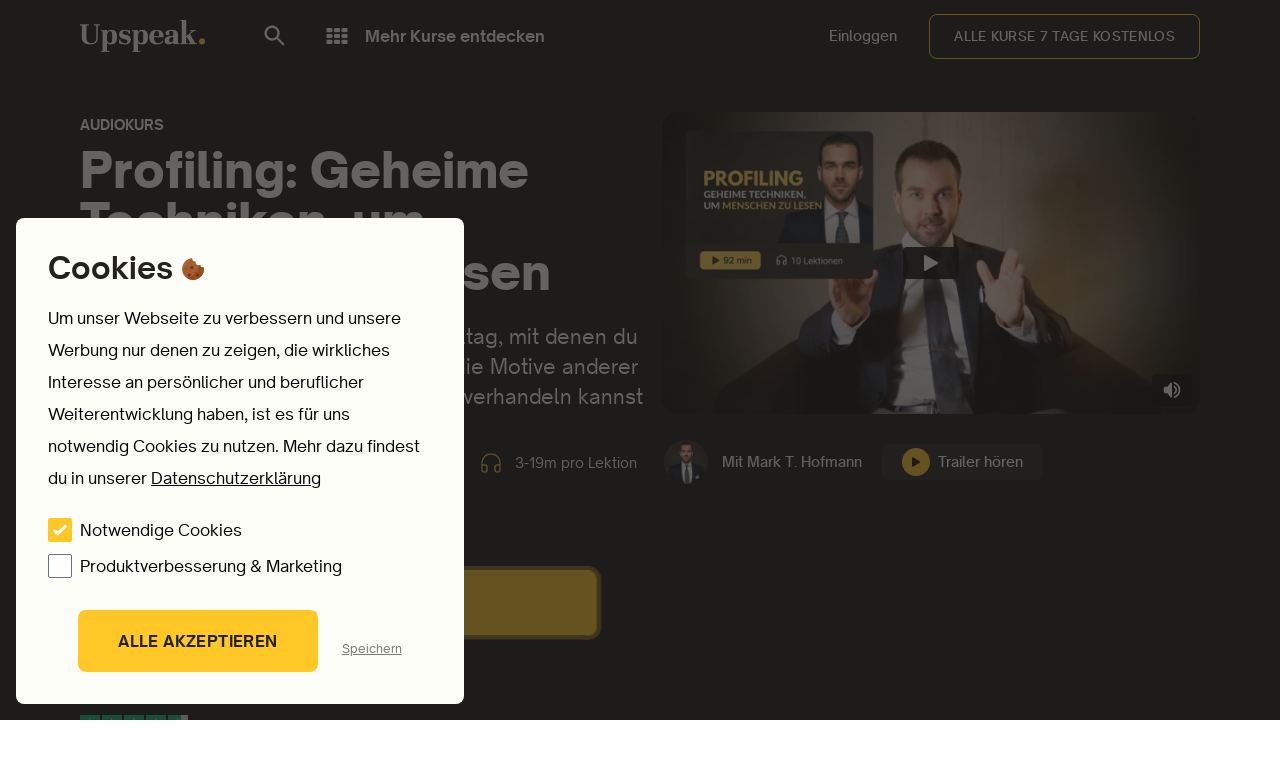

--- FILE ---
content_type: text/html; charset=UTF-8
request_url: https://player.vimeo.com/video/993384159?badge=0&autoplay=0&autopause=0&player_id=0&app_id=58479
body_size: 6728
content:
<!DOCTYPE html>
<html lang="en">
<head>
  <meta charset="utf-8">
  <meta name="viewport" content="width=device-width,initial-scale=1,user-scalable=yes">
  
  <link rel="canonical" href="https://player.vimeo.com/video/993384159">
  <meta name="googlebot" content="noindex,indexifembedded">
  
  
  <title>Profiling: Geheime Techniken, um Menschen zu lesen mit Mark T. Hofmann (Video-Trailer) on Vimeo</title>
  <style>
      body, html, .player, .fallback {
          overflow: hidden;
          width: 100%;
          height: 100%;
          margin: 0;
          padding: 0;
      }
      .fallback {
          
              background-color: transparent;
          
      }
      .player.loading { opacity: 0; }
      .fallback iframe {
          position: fixed;
          left: 0;
          top: 0;
          width: 100%;
          height: 100%;
      }
  </style>
  <link rel="modulepreload" href="https://f.vimeocdn.com/p/4.46.25/js/player.module.js" crossorigin="anonymous">
  <link rel="modulepreload" href="https://f.vimeocdn.com/p/4.46.25/js/vendor.module.js" crossorigin="anonymous">
  <link rel="preload" href="https://f.vimeocdn.com/p/4.46.25/css/player.css" as="style">
</head>

<body>


<div class="vp-placeholder">
    <style>
        .vp-placeholder,
        .vp-placeholder-thumb,
        .vp-placeholder-thumb::before,
        .vp-placeholder-thumb::after {
            position: absolute;
            top: 0;
            bottom: 0;
            left: 0;
            right: 0;
        }
        .vp-placeholder {
            visibility: hidden;
            width: 100%;
            max-height: 100%;
            height: calc(720 / 1280 * 100vw);
            max-width: calc(1280 / 720 * 100vh);
            margin: auto;
        }
        .vp-placeholder-carousel {
            display: none;
            background-color: #000;
            position: absolute;
            left: 0;
            right: 0;
            bottom: -60px;
            height: 60px;
        }
    </style>

    

    
        <style>
            .vp-placeholder-thumb {
                overflow: hidden;
                width: 100%;
                max-height: 100%;
                margin: auto;
            }
            .vp-placeholder-thumb::before,
            .vp-placeholder-thumb::after {
                content: "";
                display: block;
                filter: blur(7px);
                margin: 0;
                background: url(https://i.vimeocdn.com/video/1909348098-c977225b7c3d227e387e98e4aad6efcd045598d8e6fae716340ac6545775ee72-d?mw=80&q=85) 50% 50% / contain no-repeat;
            }
            .vp-placeholder-thumb::before {
                 
                margin: -30px;
            }
        </style>
    

    <div class="vp-placeholder-thumb"></div>
    <div class="vp-placeholder-carousel"></div>
    <script>function placeholderInit(t,h,d,s,n,o){var i=t.querySelector(".vp-placeholder"),v=t.querySelector(".vp-placeholder-thumb");if(h){var p=function(){try{return window.self!==window.top}catch(a){return!0}}(),w=200,y=415,r=60;if(!p&&window.innerWidth>=w&&window.innerWidth<y){i.style.bottom=r+"px",i.style.maxHeight="calc(100vh - "+r+"px)",i.style.maxWidth="calc("+n+" / "+o+" * (100vh - "+r+"px))";var f=t.querySelector(".vp-placeholder-carousel");f.style.display="block"}}if(d){var e=new Image;e.onload=function(){var a=n/o,c=e.width/e.height;if(c<=.95*a||c>=1.05*a){var l=i.getBoundingClientRect(),g=l.right-l.left,b=l.bottom-l.top,m=window.innerWidth/g*100,x=window.innerHeight/b*100;v.style.height="calc("+e.height+" / "+e.width+" * "+m+"vw)",v.style.maxWidth="calc("+e.width+" / "+e.height+" * "+x+"vh)"}i.style.visibility="visible"},e.src=s}else i.style.visibility="visible"}
</script>
    <script>placeholderInit(document,  false ,  true , "https://i.vimeocdn.com/video/1909348098-c977225b7c3d227e387e98e4aad6efcd045598d8e6fae716340ac6545775ee72-d?mw=80\u0026q=85",  1280 ,  720 );</script>
</div>

<div id="player" class="player"></div>
<script>window.playerConfig = {"cdn_url":"https://f.vimeocdn.com","vimeo_api_url":"api.vimeo.com","request":{"files":{"dash":{"cdns":{"akfire_interconnect_quic":{"avc_url":"https://vod-adaptive-ak.vimeocdn.com/exp=1769525089~acl=%2Fceead9db-78fa-460b-94e9-4f296a3a3f42%2Fpsid%3Dce21fc5df25e8fcc25b3ca451e0e42775b83a1fafb649d15900c7ba1cb22a637%2F%2A~hmac=f27abcef85971b65a2a4af42282417e9fb0a9da742244079d12b6880d3ac442b/ceead9db-78fa-460b-94e9-4f296a3a3f42/psid=ce21fc5df25e8fcc25b3ca451e0e42775b83a1fafb649d15900c7ba1cb22a637/v2/playlist/av/primary/prot/cXNyPTE/playlist.json?omit=av1-hevc\u0026pathsig=8c953e4f~tVKKDO5Au59isHljz5d0neS9zA8JCf0pjcVVTbjnbZc\u0026qsr=1\u0026r=dXM%3D\u0026rh=27w4Ze","origin":"gcs","url":"https://vod-adaptive-ak.vimeocdn.com/exp=1769525089~acl=%2Fceead9db-78fa-460b-94e9-4f296a3a3f42%2Fpsid%3Dce21fc5df25e8fcc25b3ca451e0e42775b83a1fafb649d15900c7ba1cb22a637%2F%2A~hmac=f27abcef85971b65a2a4af42282417e9fb0a9da742244079d12b6880d3ac442b/ceead9db-78fa-460b-94e9-4f296a3a3f42/psid=ce21fc5df25e8fcc25b3ca451e0e42775b83a1fafb649d15900c7ba1cb22a637/v2/playlist/av/primary/prot/cXNyPTE/playlist.json?pathsig=8c953e4f~tVKKDO5Au59isHljz5d0neS9zA8JCf0pjcVVTbjnbZc\u0026qsr=1\u0026r=dXM%3D\u0026rh=27w4Ze"},"fastly_skyfire":{"avc_url":"https://skyfire.vimeocdn.com/1769525089-0xee6fe736b92658828b810e1c037ad6eae96a7edf/ceead9db-78fa-460b-94e9-4f296a3a3f42/psid=ce21fc5df25e8fcc25b3ca451e0e42775b83a1fafb649d15900c7ba1cb22a637/v2/playlist/av/primary/prot/cXNyPTE/playlist.json?omit=av1-hevc\u0026pathsig=8c953e4f~tVKKDO5Au59isHljz5d0neS9zA8JCf0pjcVVTbjnbZc\u0026qsr=1\u0026r=dXM%3D\u0026rh=27w4Ze","origin":"gcs","url":"https://skyfire.vimeocdn.com/1769525089-0xee6fe736b92658828b810e1c037ad6eae96a7edf/ceead9db-78fa-460b-94e9-4f296a3a3f42/psid=ce21fc5df25e8fcc25b3ca451e0e42775b83a1fafb649d15900c7ba1cb22a637/v2/playlist/av/primary/prot/cXNyPTE/playlist.json?pathsig=8c953e4f~tVKKDO5Au59isHljz5d0neS9zA8JCf0pjcVVTbjnbZc\u0026qsr=1\u0026r=dXM%3D\u0026rh=27w4Ze"}},"default_cdn":"akfire_interconnect_quic","separate_av":true,"streams":[{"profile":"d0b41bac-2bf2-4310-8113-df764d486192","id":"7a154fa6-d7d6-4b39-9183-402524024546","fps":25,"quality":"240p"},{"profile":"c3347cdf-6c91-4ab3-8d56-737128e7a65f","id":"865e5f21-71c3-4a51-a3a2-45b366eb679c","fps":25,"quality":"360p"},{"profile":"f9e4a5d7-8043-4af3-b231-641ca735a130","id":"5edce815-7dce-4e3e-8a71-e0fc20230ed2","fps":25,"quality":"540p"},{"profile":"f3f6f5f0-2e6b-4e90-994e-842d1feeabc0","id":"643bd01d-4395-4c3b-93f4-ac94a5df7686","fps":50,"quality":"720p"}],"streams_avc":[{"profile":"f9e4a5d7-8043-4af3-b231-641ca735a130","id":"5edce815-7dce-4e3e-8a71-e0fc20230ed2","fps":25,"quality":"540p"},{"profile":"f3f6f5f0-2e6b-4e90-994e-842d1feeabc0","id":"643bd01d-4395-4c3b-93f4-ac94a5df7686","fps":50,"quality":"720p"},{"profile":"d0b41bac-2bf2-4310-8113-df764d486192","id":"7a154fa6-d7d6-4b39-9183-402524024546","fps":25,"quality":"240p"},{"profile":"c3347cdf-6c91-4ab3-8d56-737128e7a65f","id":"865e5f21-71c3-4a51-a3a2-45b366eb679c","fps":25,"quality":"360p"}]},"hls":{"captions":"https://vod-adaptive-ak.vimeocdn.com/exp=1769525089~acl=%2Fceead9db-78fa-460b-94e9-4f296a3a3f42%2Fpsid%3Dce21fc5df25e8fcc25b3ca451e0e42775b83a1fafb649d15900c7ba1cb22a637%2F%2A~hmac=f27abcef85971b65a2a4af42282417e9fb0a9da742244079d12b6880d3ac442b/ceead9db-78fa-460b-94e9-4f296a3a3f42/psid=ce21fc5df25e8fcc25b3ca451e0e42775b83a1fafb649d15900c7ba1cb22a637/v2/playlist/av/primary/sub/175849532-c-de-x-autogen/prot/cXNyPTE/playlist.m3u8?ext-subs=1\u0026locale=de\u0026omit=opus\u0026pathsig=8c953e4f~AoSa5x9jiLFzMYT33i0krWCVdYS9Cgv0N9NWnOEyzug\u0026qsr=1\u0026r=dXM%3D\u0026rh=27w4Ze\u0026sf=fmp4","cdns":{"akfire_interconnect_quic":{"avc_url":"https://vod-adaptive-ak.vimeocdn.com/exp=1769525089~acl=%2Fceead9db-78fa-460b-94e9-4f296a3a3f42%2Fpsid%3Dce21fc5df25e8fcc25b3ca451e0e42775b83a1fafb649d15900c7ba1cb22a637%2F%2A~hmac=f27abcef85971b65a2a4af42282417e9fb0a9da742244079d12b6880d3ac442b/ceead9db-78fa-460b-94e9-4f296a3a3f42/psid=ce21fc5df25e8fcc25b3ca451e0e42775b83a1fafb649d15900c7ba1cb22a637/v2/playlist/av/primary/sub/175849532-c-de-x-autogen/prot/cXNyPTE/playlist.m3u8?ext-subs=1\u0026locale=de\u0026omit=av1-hevc-opus\u0026pathsig=8c953e4f~AoSa5x9jiLFzMYT33i0krWCVdYS9Cgv0N9NWnOEyzug\u0026qsr=1\u0026r=dXM%3D\u0026rh=27w4Ze\u0026sf=fmp4","captions":"https://vod-adaptive-ak.vimeocdn.com/exp=1769525089~acl=%2Fceead9db-78fa-460b-94e9-4f296a3a3f42%2Fpsid%3Dce21fc5df25e8fcc25b3ca451e0e42775b83a1fafb649d15900c7ba1cb22a637%2F%2A~hmac=f27abcef85971b65a2a4af42282417e9fb0a9da742244079d12b6880d3ac442b/ceead9db-78fa-460b-94e9-4f296a3a3f42/psid=ce21fc5df25e8fcc25b3ca451e0e42775b83a1fafb649d15900c7ba1cb22a637/v2/playlist/av/primary/sub/175849532-c-de-x-autogen/prot/cXNyPTE/playlist.m3u8?ext-subs=1\u0026locale=de\u0026omit=opus\u0026pathsig=8c953e4f~AoSa5x9jiLFzMYT33i0krWCVdYS9Cgv0N9NWnOEyzug\u0026qsr=1\u0026r=dXM%3D\u0026rh=27w4Ze\u0026sf=fmp4","origin":"gcs","url":"https://vod-adaptive-ak.vimeocdn.com/exp=1769525089~acl=%2Fceead9db-78fa-460b-94e9-4f296a3a3f42%2Fpsid%3Dce21fc5df25e8fcc25b3ca451e0e42775b83a1fafb649d15900c7ba1cb22a637%2F%2A~hmac=f27abcef85971b65a2a4af42282417e9fb0a9da742244079d12b6880d3ac442b/ceead9db-78fa-460b-94e9-4f296a3a3f42/psid=ce21fc5df25e8fcc25b3ca451e0e42775b83a1fafb649d15900c7ba1cb22a637/v2/playlist/av/primary/sub/175849532-c-de-x-autogen/prot/cXNyPTE/playlist.m3u8?ext-subs=1\u0026locale=de\u0026omit=opus\u0026pathsig=8c953e4f~AoSa5x9jiLFzMYT33i0krWCVdYS9Cgv0N9NWnOEyzug\u0026qsr=1\u0026r=dXM%3D\u0026rh=27w4Ze\u0026sf=fmp4"},"fastly_skyfire":{"avc_url":"https://skyfire.vimeocdn.com/1769525089-0xee6fe736b92658828b810e1c037ad6eae96a7edf/ceead9db-78fa-460b-94e9-4f296a3a3f42/psid=ce21fc5df25e8fcc25b3ca451e0e42775b83a1fafb649d15900c7ba1cb22a637/v2/playlist/av/primary/sub/175849532-c-de-x-autogen/prot/cXNyPTE/playlist.m3u8?ext-subs=1\u0026locale=de\u0026omit=av1-hevc-opus\u0026pathsig=8c953e4f~AoSa5x9jiLFzMYT33i0krWCVdYS9Cgv0N9NWnOEyzug\u0026qsr=1\u0026r=dXM%3D\u0026rh=27w4Ze\u0026sf=fmp4","captions":"https://skyfire.vimeocdn.com/1769525089-0xee6fe736b92658828b810e1c037ad6eae96a7edf/ceead9db-78fa-460b-94e9-4f296a3a3f42/psid=ce21fc5df25e8fcc25b3ca451e0e42775b83a1fafb649d15900c7ba1cb22a637/v2/playlist/av/primary/sub/175849532-c-de-x-autogen/prot/cXNyPTE/playlist.m3u8?ext-subs=1\u0026locale=de\u0026omit=opus\u0026pathsig=8c953e4f~AoSa5x9jiLFzMYT33i0krWCVdYS9Cgv0N9NWnOEyzug\u0026qsr=1\u0026r=dXM%3D\u0026rh=27w4Ze\u0026sf=fmp4","origin":"gcs","url":"https://skyfire.vimeocdn.com/1769525089-0xee6fe736b92658828b810e1c037ad6eae96a7edf/ceead9db-78fa-460b-94e9-4f296a3a3f42/psid=ce21fc5df25e8fcc25b3ca451e0e42775b83a1fafb649d15900c7ba1cb22a637/v2/playlist/av/primary/sub/175849532-c-de-x-autogen/prot/cXNyPTE/playlist.m3u8?ext-subs=1\u0026locale=de\u0026omit=opus\u0026pathsig=8c953e4f~AoSa5x9jiLFzMYT33i0krWCVdYS9Cgv0N9NWnOEyzug\u0026qsr=1\u0026r=dXM%3D\u0026rh=27w4Ze\u0026sf=fmp4"}},"default_cdn":"akfire_interconnect_quic","separate_av":true}},"file_codecs":{"av1":[],"avc":["5edce815-7dce-4e3e-8a71-e0fc20230ed2","643bd01d-4395-4c3b-93f4-ac94a5df7686","7a154fa6-d7d6-4b39-9183-402524024546","865e5f21-71c3-4a51-a3a2-45b366eb679c"],"hevc":{"dvh1":[],"hdr":[],"sdr":[]}},"lang":"en","referrer":"https://www.upspeak.de/de/kurs/profiling-durchschaue-dein-gegenueber","cookie_domain":".vimeo.com","signature":"ec169876bea88a2c80c117c7810b693d","timestamp":1769521489,"expires":3600,"text_tracks":[{"id":175849532,"lang":"de-x-autogen","url":"https://captions.vimeo.com/captions/175849532.vtt?expires=1769525089\u0026sig=9336bb92a4659715d27c66b44b4eef8a6da4a558","kind":"captions","label":"Deutsch (automatisch generiert)","provenance":"ai_generated","default":true}],"thumb_preview":{"url":"https://videoapi-sprites.vimeocdn.com/video-sprites/image/d3851a07-6168-4fa6-831e-fd8b615621a2.0.jpeg?ClientID=sulu\u0026Expires=1769525088\u0026Signature=3345262cc5a6cd09e1a6cd9f1ea3153ab75ae4fc","height":2640,"width":4686,"frame_height":240,"frame_width":426,"columns":11,"frames":120},"currency":"USD","session":"8bcd9763e1bdb2c77adc6fe06b3a5a0c17f5b56e1769521489","cookie":{"volume":1,"quality":null,"hd":0,"captions":null,"transcript":null,"captions_styles":{"color":null,"fontSize":null,"fontFamily":null,"fontOpacity":null,"bgOpacity":null,"windowColor":null,"windowOpacity":null,"bgColor":null,"edgeStyle":null},"audio_language":null,"audio_kind":null,"qoe_survey_vote":0},"build":{"backend":"31e9776","js":"4.46.25"},"urls":{"js":"https://f.vimeocdn.com/p/4.46.25/js/player.js","js_base":"https://f.vimeocdn.com/p/4.46.25/js","js_module":"https://f.vimeocdn.com/p/4.46.25/js/player.module.js","js_vendor_module":"https://f.vimeocdn.com/p/4.46.25/js/vendor.module.js","locales_js":{"de-DE":"https://f.vimeocdn.com/p/4.46.25/js/player.de-DE.js","en":"https://f.vimeocdn.com/p/4.46.25/js/player.js","es":"https://f.vimeocdn.com/p/4.46.25/js/player.es.js","fr-FR":"https://f.vimeocdn.com/p/4.46.25/js/player.fr-FR.js","ja-JP":"https://f.vimeocdn.com/p/4.46.25/js/player.ja-JP.js","ko-KR":"https://f.vimeocdn.com/p/4.46.25/js/player.ko-KR.js","pt-BR":"https://f.vimeocdn.com/p/4.46.25/js/player.pt-BR.js","zh-CN":"https://f.vimeocdn.com/p/4.46.25/js/player.zh-CN.js"},"ambisonics_js":"https://f.vimeocdn.com/p/external/ambisonics.min.js","barebone_js":"https://f.vimeocdn.com/p/4.46.25/js/barebone.js","chromeless_js":"https://f.vimeocdn.com/p/4.46.25/js/chromeless.js","three_js":"https://f.vimeocdn.com/p/external/three.rvimeo.min.js","vuid_js":"https://f.vimeocdn.com/js_opt/modules/utils/vuid.min.js","hive_sdk":"https://f.vimeocdn.com/p/external/hive-sdk.js","hive_interceptor":"https://f.vimeocdn.com/p/external/hive-interceptor.js","proxy":"https://player.vimeo.com/static/proxy.html","css":"https://f.vimeocdn.com/p/4.46.25/css/player.css","chromeless_css":"https://f.vimeocdn.com/p/4.46.25/css/chromeless.css","fresnel":"https://arclight.vimeo.com/add/player-stats","player_telemetry_url":"https://arclight.vimeo.com/player-events","telemetry_base":"https://lensflare.vimeo.com"},"flags":{"plays":1,"dnt":0,"autohide_controls":0,"preload_video":"metadata_on_hover","qoe_survey_forced":0,"ai_widget":0,"ecdn_delta_updates":0,"disable_mms":0,"check_clip_skipping_forward":0},"country":"US","client":{"ip":"3.16.112.111"},"ab_tests":{"cross_origin_texttracks":{"group":"variant","track":false,"data":null}},"atid":"3935852436.1769521489","ai_widget_signature":"9e70e57debc758c8191d5926e689c9c7e807400b8ef629a5ce022b9879c67725_1769525089","config_refresh_url":"https://player.vimeo.com/video/993384159/config/request?atid=3935852436.1769521489\u0026expires=3600\u0026referrer=https%3A%2F%2Fwww.upspeak.de%2Fde%2Fkurs%2Fprofiling-durchschaue-dein-gegenueber\u0026session=8bcd9763e1bdb2c77adc6fe06b3a5a0c17f5b56e1769521489\u0026signature=ec169876bea88a2c80c117c7810b693d\u0026time=1769521489\u0026v=1"},"player_url":"player.vimeo.com","video":{"id":993384159,"title":"Profiling: Geheime Techniken, um Menschen zu lesen mit Mark T. Hofmann (Video-Trailer)","width":1280,"height":720,"duration":69,"url":"","share_url":"https://vimeo.com/993384159","embed_code":"\u003ciframe title=\"vimeo-player\" src=\"https://player.vimeo.com/video/993384159?h=23aa9e5788\" width=\"640\" height=\"360\" frameborder=\"0\" referrerpolicy=\"strict-origin-when-cross-origin\" allow=\"autoplay; fullscreen; picture-in-picture; clipboard-write; encrypted-media; web-share\"   allowfullscreen\u003e\u003c/iframe\u003e","default_to_hd":0,"privacy":"disable","embed_permission":"public","thumbnail_url":"https://i.vimeocdn.com/video/1909348098-c977225b7c3d227e387e98e4aad6efcd045598d8e6fae716340ac6545775ee72-d","owner":{"id":104652941,"name":"Upspeak - Dein Mentor im Ohr","img":"https://i.vimeocdn.com/portrait/54712860_60x60?subrect=142%2C90%2C1383%2C1331\u0026r=cover\u0026sig=d07e43e13fe826e63ea17511a09a202552577894bca4a68efb17d15ec781dd19\u0026v=1\u0026region=us","img_2x":"https://i.vimeocdn.com/portrait/54712860_60x60?subrect=142%2C90%2C1383%2C1331\u0026r=cover\u0026sig=d07e43e13fe826e63ea17511a09a202552577894bca4a68efb17d15ec781dd19\u0026v=1\u0026region=us","url":"https://vimeo.com/user104652941","account_type":"plus"},"spatial":0,"live_event":null,"version":{"current":null,"available":[{"id":923426720,"file_id":3800722657,"is_current":true}]},"unlisted_hash":null,"rating":{"id":6},"fps":25,"bypass_token":"eyJ0eXAiOiJKV1QiLCJhbGciOiJIUzI1NiJ9.eyJjbGlwX2lkIjo5OTMzODQxNTksImV4cCI6MTc2OTUyNTEwMH0.Y4tSzz3ocxpzL5nO3sANht2F1-OsfvyyFcm4_FT3Xqg","channel_layout":"stereo","ai":0,"locale":"de"},"user":{"id":0,"team_id":0,"team_origin_user_id":0,"account_type":"none","liked":0,"watch_later":0,"owner":0,"mod":0,"logged_in":0,"private_mode_enabled":0,"vimeo_api_client_token":"eyJhbGciOiJIUzI1NiIsInR5cCI6IkpXVCJ9.eyJzZXNzaW9uX2lkIjoiOGJjZDk3NjNlMWJkYjJjNzdhZGM2ZmUwNmIzYTVhMGMxN2Y1YjU2ZTE3Njk1MjE0ODkiLCJleHAiOjE3Njk1MjUwODksImFwcF9pZCI6MTE4MzU5LCJzY29wZXMiOiJwdWJsaWMgc3RhdHMifQ.-AcBl_NcR4JYBgJdqlVejBopPhYY3uBbMZ5kS9Aecow"},"view":1,"vimeo_url":"vimeo.com","embed":{"audio_track":"","autoplay":0,"autopause":0,"dnt":0,"editor":0,"keyboard":1,"log_plays":1,"loop":0,"muted":0,"on_site":0,"texttrack":"","transparent":1,"outro":"beginning","playsinline":1,"quality":null,"player_id":"0","api":null,"app_id":"58479","color":"fed250","color_one":"000000","color_two":"fed250","color_three":"ffffff","color_four":"000000","context":"embed.main","settings":{"auto_pip":1,"badge":0,"byline":0,"collections":0,"color":0,"force_color_one":0,"force_color_two":0,"force_color_three":0,"force_color_four":0,"embed":0,"fullscreen":0,"like":0,"logo":0,"playbar":0,"portrait":0,"pip":0,"share":0,"spatial_compass":0,"spatial_label":0,"speed":0,"title":0,"volume":1,"watch_later":0,"watch_full_video":1,"controls":1,"airplay":0,"audio_tracks":0,"chapters":0,"chromecast":0,"cc":0,"transcript":0,"quality":0,"play_button_position":2,"ask_ai":0,"skipping_forward":1,"debug_payload_collection_policy":"default"},"create_interactive":{"has_create_interactive":false,"viddata_url":""},"min_quality":null,"max_quality":null,"initial_quality":null,"prefer_mms":1}}</script>
<script>const fullscreenSupported="exitFullscreen"in document||"webkitExitFullscreen"in document||"webkitCancelFullScreen"in document||"mozCancelFullScreen"in document||"msExitFullscreen"in document||"webkitEnterFullScreen"in document.createElement("video");var isIE=checkIE(window.navigator.userAgent),incompatibleBrowser=!fullscreenSupported||isIE;window.noModuleLoading=!1,window.dynamicImportSupported=!1,window.cssLayersSupported=typeof CSSLayerBlockRule<"u",window.isInIFrame=function(){try{return window.self!==window.top}catch(e){return!0}}(),!window.isInIFrame&&/twitter/i.test(navigator.userAgent)&&window.playerConfig.video.url&&(window.location=window.playerConfig.video.url),window.playerConfig.request.lang&&document.documentElement.setAttribute("lang",window.playerConfig.request.lang),window.loadScript=function(e){var n=document.getElementsByTagName("script")[0];n&&n.parentNode?n.parentNode.insertBefore(e,n):document.head.appendChild(e)},window.loadVUID=function(){if(!window.playerConfig.request.flags.dnt&&!window.playerConfig.embed.dnt){window._vuid=[["pid",window.playerConfig.request.session]];var e=document.createElement("script");e.async=!0,e.src=window.playerConfig.request.urls.vuid_js,window.loadScript(e)}},window.loadCSS=function(e,n){var i={cssDone:!1,startTime:new Date().getTime(),link:e.createElement("link")};return i.link.rel="stylesheet",i.link.href=n,e.getElementsByTagName("head")[0].appendChild(i.link),i.link.onload=function(){i.cssDone=!0},i},window.loadLegacyJS=function(e,n){if(incompatibleBrowser){var i=e.querySelector(".vp-placeholder");i&&i.parentNode&&i.parentNode.removeChild(i);let a=`/video/${window.playerConfig.video.id}/fallback`;window.playerConfig.request.referrer&&(a+=`?referrer=${window.playerConfig.request.referrer}`),n.innerHTML=`<div class="fallback"><iframe title="unsupported message" src="${a}" frameborder="0"></iframe></div>`}else{n.className="player loading";var t=window.loadCSS(e,window.playerConfig.request.urls.css),r=e.createElement("script"),o=!1;r.src=window.playerConfig.request.urls.js,window.loadScript(r),r["onreadystatechange"in r?"onreadystatechange":"onload"]=function(){!o&&(!this.readyState||this.readyState==="loaded"||this.readyState==="complete")&&(o=!0,playerObject=new VimeoPlayer(n,window.playerConfig,t.cssDone||{link:t.link,startTime:t.startTime}))},window.loadVUID()}};function checkIE(e){e=e&&e.toLowerCase?e.toLowerCase():"";function n(r){return r=r.toLowerCase(),new RegExp(r).test(e);return browserRegEx}var i=n("msie")?parseFloat(e.replace(/^.*msie (\d+).*$/,"$1")):!1,t=n("trident")?parseFloat(e.replace(/^.*trident\/(\d+)\.(\d+).*$/,"$1.$2"))+4:!1;return i||t}
</script>
<script nomodule>
  window.noModuleLoading = true;
  var playerEl = document.getElementById('player');
  window.loadLegacyJS(document, playerEl);
</script>
<script type="module">try{import("").catch(()=>{})}catch(t){}window.dynamicImportSupported=!0;
</script>
<script type="module">if(!window.dynamicImportSupported||!window.cssLayersSupported){if(!window.noModuleLoading){window.noModuleLoading=!0;var playerEl=document.getElementById("player");window.loadLegacyJS(document,playerEl)}var moduleScriptLoader=document.getElementById("js-module-block");moduleScriptLoader&&moduleScriptLoader.parentElement.removeChild(moduleScriptLoader)}
</script>
<script type="module" id="js-module-block">if(!window.noModuleLoading&&window.dynamicImportSupported&&window.cssLayersSupported){const n=document.getElementById("player"),e=window.loadCSS(document,window.playerConfig.request.urls.css);import(window.playerConfig.request.urls.js_module).then(function(o){new o.VimeoPlayer(n,window.playerConfig,e.cssDone||{link:e.link,startTime:e.startTime}),window.loadVUID()}).catch(function(o){throw/TypeError:[A-z ]+import[A-z ]+module/gi.test(o)&&window.loadLegacyJS(document,n),o})}
</script>

<script type="application/ld+json">{"embedUrl":"https://player.vimeo.com/video/993384159?h=23aa9e5788","thumbnailUrl":"https://i.vimeocdn.com/video/1909348098-c977225b7c3d227e387e98e4aad6efcd045598d8e6fae716340ac6545775ee72-d?f=webp","name":"Profiling: Geheime Techniken, um Menschen zu lesen mit Mark T. Hofmann (Video-Trailer)","description":"This is \"Profiling: Geheime Techniken, um Menschen zu lesen mit Mark T. Hofmann (Video-Trailer)\" by \"Upspeak - Dein Mentor im Ohr\" on Vimeo, the home for high quality videos and the people who love them.","duration":"PT69S","uploadDate":"2024-08-01T05:43:17-04:00","@context":"https://schema.org/","@type":"VideoObject"}</script>

</body>
</html>


--- FILE ---
content_type: text/css
request_url: https://www.upspeak.de/_nuxt/entry.BuLs50HZ.css
body_size: -70
content:
span[data-type=emoji]{display:inline-block!important}@keyframes pulse-c52d1673{0%{transform:scale(1)}50%{transform:scale(1.02)}to{transform:scale(1)}}@keyframes pulse-ring-c52d1673{0%{opacity:.01}50%{opacity:1}to{opacity:.01}}.animate-pulse[data-v-c52d1673]{animation:pulse-c52d1673 3s infinite}.animate-pulse-ring[data-v-c52d1673]{animation:pulse-ring-c52d1673 3s infinite}[data-v-c52d1673] a[style*=--custom-hover-bg]:hover,[data-v-c52d1673] button[style*=--custom-hover-bg]:hover{background-color:var(--custom-hover-bg)!important}


--- FILE ---
content_type: text/css
request_url: https://www.upspeak.de/_nuxt/IconChat.sj5KRC6u.css
body_size: -223
content:
.b[data-v-ea4a79a5]{fill:none;stroke:currentColor;stroke-width:1.7px}


--- FILE ---
content_type: text/css
request_url: https://www.upspeak.de/_nuxt/IconCommunity.CJtD9gL6.css
body_size: -299
content:
.b[data-v-db279902]{fill:none;stroke:currentColor;stroke-width:1.7px}


--- FILE ---
content_type: text/css
request_url: https://www.upspeak.de/_nuxt/IconDownload.C4yJrPFZ.css
body_size: -278
content:
.b[data-v-1b13f1d3]{fill:none;stroke:currentColor;stroke-linecap:round;stroke-linejoin:round;stroke-width:1.7px}


--- FILE ---
content_type: text/css
request_url: https://www.upspeak.de/_nuxt/IconHeadset.CS4fh-YV.css
body_size: -278
content:
.b[data-v-17f4994c]{fill:none;stroke:currentColor;stroke-linecap:round;stroke-linejoin:round;stroke-width:1.7px}


--- FILE ---
content_type: text/css
request_url: https://www.upspeak.de/_nuxt/IconPdf.C2QqKqxt.css
body_size: -321
content:
.b[data-v-df0986e1]{fill:currentColor}


--- FILE ---
content_type: text/css
request_url: https://www.upspeak.de/_nuxt/IconSession.BWW9KChk.css
body_size: -205
content:
.b[data-v-9efa1aa7]{fill:none;stroke:currentColor;stroke-linecap:round;stroke-linejoin:round;stroke-width:1.8px}


--- FILE ---
content_type: text/css
request_url: https://www.upspeak.de/_nuxt/course-widget-info-section-learnings.CPnUQ-kV.css
body_size: -213
content:
.description ul[data-v-a85991ae]{list-style-type:none;padding-left:0}.description li[data-v-a85991ae]{padding:0 0 20px 38px;fill:#4f4e4b;background-image:url(../img/ic_checkmark.svg);background-position:0 0;background-repeat:no-repeat}


--- FILE ---
content_type: text/css
request_url: https://www.upspeak.de/_nuxt/course-widget-info-section-wyg.Diao5nrE.css
body_size: -171
content:
.description ul[data-v-3d666a38]{list-style-type:none;padding-left:0}.description li[data-v-3d666a38]{padding:0 0 20px 38px;fill:#4f4e4b;background-image:url(../img/ic_checkmark.svg);background-position:0 0;background-repeat:no-repeat}


--- FILE ---
content_type: text/css
request_url: https://www.upspeak.de/_nuxt/course-widget-info.BS7CGmKU.css
body_size: -293
content:
.space-y-8[data-v-5d5313a0]>:not(template)~:not(template){margin-top:2rem;padding-top:2rem}


--- FILE ---
content_type: text/css
request_url: https://www.upspeak.de/_nuxt/course-widget-lesson-card.CFMESpc_.css
body_size: -258
content:
[data-v-3a28ff91] .notes a{text-decoration:underline}


--- FILE ---
content_type: text/css
request_url: https://www.upspeak.de/_nuxt/audio-player-control-seekbar.DwezXIwJ.css
body_size: 26
content:
[type=range][data-v-6b39e36d]{--range:100;--ratio:calc((var(--val) - 0)/var(--range));--sx:calc(.425em + var(--ratio)*(100% - .85em));background:transparent;font:1em/1 arial,sans-serif;height:.85em;margin:0;padding:0;width:100%}[type=range][data-v-6b39e36d],[type=range][data-v-6b39e36d]::-webkit-slider-thumb{-webkit-appearance:none}[type=range][data-v-6b39e36d]::-webkit-slider-runnable-track{background:linear-gradient(#ffc826,#ffc826) 0/var(--sx) 100% no-repeat #ccc;border:none;border-radius:100px;box-sizing:border-box;height:.25em;width:100%}[type=range][data-v-6b39e36d]::-moz-range-track{background:linear-gradient(#ffc826,#ffc826) 0/var(--sx) 100% no-repeat #ccc;border:none;border-radius:100px;box-sizing:border-box;height:.25em;width:100%}[type=range][data-v-6b39e36d]::-ms-track{background:linear-gradient(#ffc826,#ffc826) 0/var(--sx) 100% no-repeat #ccc;border:none;border-radius:100px;box-sizing:border-box;height:.25em;width:100%}[type=range][data-v-6b39e36d]::-moz-range-progress{background:#ffc826;height:.25em}[type=range][data-v-6b39e36d]::-ms-fill-lower{background:#ffc826;height:.25em}[type=range][data-v-6b39e36d]::-webkit-slider-thumb{background:#efb900;border:none;border-radius:50%;box-sizing:border-box;cursor:pointer;height:.85em;margin-top:-.3em;padding:2px;width:.85em}[type=range][data-v-6b39e36d]::-moz-range-thumb{background:#efb900;border:none;border-radius:50%;box-sizing:border-box;cursor:pointer;height:.85em;padding:2px;width:.85em}[type=range][data-v-6b39e36d]::-ms-thumb{background:#efb900;border:none;border-radius:50%;box-sizing:border-box;cursor:pointer;height:.85em;margin-top:0;padding:2px;width:.85em}[type=range][data-v-6b39e36d]::-ms-tooltip{display:none}


--- FILE ---
content_type: text/css
request_url: https://www.upspeak.de/_nuxt/container.Ba-mR_au.css
body_size: -171
content:
div[style*=--bg-image][data-v-22779e6b]:before{background-image:var(--bg-image);background-position:50%;background-repeat:no-repeat;background-size:cover;bottom:0;content:"";filter:brightness(var(--bg-brightness));left:0;opacity:var(--bg-opacity);position:absolute;right:0;top:0;z-index:-1}


--- FILE ---
content_type: text/css
request_url: https://www.upspeak.de/_nuxt/rich-text-component.BMyRYewD.css
body_size: -167
content:
.list-check p{margin-left:var(--p-margin,4px)}.list-check ul{padding-inline-start:0}.list-check ul>li{list-style-type:none;padding-left:1.4em;position:relative}.list-check ul>li::marker{display:none}.list-check ul>li:before{content:var(--list-marker-content,"✓");font-weight:700;left:0;position:absolute}.list-check ul>li:before,.prose-invert.list-check ul>li:before{color:var(--list-marker-color,currentColor)}


--- FILE ---
content_type: text/css
request_url: https://www.upspeak.de/_nuxt/course-search.CVc7dKgs.css
body_size: 60
content:
input[type=search][data-v-843d286f]::-webkit-search-cancel-button{-webkit-appearance:none;background-image:url('data:image/svg+xml;utf8,<svg fill="none" xmlns="http://www.w3.org/2000/svg" viewBox="0 0 24 24"><path d="M12 24c6.627 0 12-5.373 12-12S18.627 0 12 0 0 5.373 0 12s5.373 12 12 12Z" fill="%23A3A2A1"/><path d="m7.714 6.857 8.572 10.286M16.32 6.886 7.68 17.12" stroke="%23fff" stroke-width="1.5" stroke-linecap="round"/></svg>');cursor:pointer;height:1.25rem;margin-left:-1rem;width:1.25rem}@media (min-width:768px){input[type=search][data-v-843d286f]::-webkit-search-cancel-button{height:1.5rem;width:1.5rem}}


--- FILE ---
content_type: text/css
request_url: https://www.upspeak.de/_nuxt/course-slider.Da6kERPZ.css
body_size: -52
content:
swiper-container[data-v-9edf6e45]::part(container){padding-bottom:2.5rem}swiper-container[data-v-9edf6e45]::part(pagination){bottom:0}swiper-container[data-v-9edf6e45]::part(bullet){height:.625rem;width:.625rem}swiper-container[data-v-9edf6e45]::part(bullet-active){height:.75rem;width:.75rem;--tw-bg-opacity:1;background-color:rgb(36 34 31/var(--tw-bg-opacity,1))}swiper-container[data-v-9edf6e45]::part(button-prev){border-radius:9999px;height:1rem;width:1rem;--tw-bg-opacity:1;background-color:rgb(17 17 17/var(--tw-bg-opacity,1));padding:1.5rem;--tw-text-opacity:1;color:rgb(255 255 255/var(--tw-text-opacity,1))}swiper-container[data-v-9edf6e45]::part(button-prev):hover{--tw-bg-opacity:1;background-color:rgb(36 34 31/var(--tw-bg-opacity,1));--tw-text-opacity:1;color:rgb(255 255 255/var(--tw-text-opacity,1))}swiper-container[data-v-9edf6e45]::part(button-next){border-radius:9999px;height:1rem;width:1rem;--tw-bg-opacity:1;background-color:rgb(17 17 17/var(--tw-bg-opacity,1));padding:1.5rem;--tw-text-opacity:1;color:rgb(255 255 255/var(--tw-text-opacity,1))}swiper-container[data-v-9edf6e45]::part(button-next):hover{--tw-bg-opacity:1;background-color:rgb(36 34 31/var(--tw-bg-opacity,1));--tw-text-opacity:1;color:rgb(255 255 255/var(--tw-text-opacity,1))}


--- FILE ---
content_type: text/javascript
request_url: https://www.upspeak.de/_nuxt/CZLb-6tu.js
body_size: 600
content:
import A from"./D2HXVvvJ.js";import b from"./BFnQEMbi.js";import{d as j,z as M,y as u,w as S,q as V,c as z,h as v,a as l,b as i,e as t,j as L,k as P,v as U,_ as q,o as a,l as E}from"./CcgIEiQ5.js";const F={class:"relative"},G={key:3,class:"flex flex-wrap justify-center mt-10"},J=j({__name:"course-category-courses",props:{slug:{type:String,default:"all"}},async setup(y){let r,p;const m=y,x={total_objects:0,total_pages:0},{$api:k}=M(),s=u(1),_=u(24),c=u([]),o=u(x),{data:h,pending:d,error:C}=([r,p]=S(()=>U(`category-courses_${m.slug}`,()=>k.course.getCoursesCategoriesSlug(m.slug,{scope:"courses",page:s.value,per_page:_.value}),{watch:[s,_]})),r=await r,p(),r);V(h,e=>{o.value=(e==null?void 0:e.meta)||o.value,e!=null&&e.data&&e.data.courses&&c.value.push(...e.data.courses)},{immediate:!0});const g=z(()=>o.value?o.value.total_pages>s.value||typeof o.value.total_pages>"u":!1);function B(){g.value&&(s.value=s.value+1)}return(e,n)=>{const f=A,N=b,$=q;return a(),v("div",F,[t(c).length>0?(a(),l(f,{key:0,class:"mt-2 md:mt-4 lg:mt-8",courses:t(c)},null,8,["courses"])):i("",!0),t(d)?(a(),l(f,{key:1,class:"mt-2 md:mt-4 lg:mt-8"})):t(C)?(a(),l(N,{key:2,class:"container max-w-3xl mx-auto mt-8",type:"error",message:"Leider ist ein Fehler beim Laden aufgetreten. Bitte lade die Seite neu oder kontaktiere uns unter support@upspeak.de."})):i("",!0),t(g)?(a(),v("div",G,[L($,{variant:"secondary","is-loading":t(d),onClick:n[0]||(n[0]=K=>B())},{default:P(()=>n[1]||(n[1]=[E(" Mehr Kurse anzeigen... ")])),_:1,__:[1]},8,["is-loading"])])):i("",!0)])}}});export{J as _};


--- FILE ---
content_type: text/javascript
request_url: https://www.upspeak.de/_nuxt/CZZ-wlEa.js
body_size: 536
content:
import{_ as o}from"./mrSnKUGv.js";import"./CCx7hclr.js";import"./CrEpcw5V.js";import"./CcgIEiQ5.js";import"./CHf34gQ9.js";import"./CEYr_Blr.js";import"./B_hUZGQo.js";import"./CNQmLPKV.js";import"./CnHvqNME.js";import"./CjM6zY1u.js";import"./BJHGikq8.js";import"./Dn3T3wSa.js";import"./RT3zRxR8.js";import"./CgghFhfy.js";import"./Dw2tapeC.js";import"./DiqaxuTh.js";import"./Dycbvjk1.js";import"./C8fRc6TF.js";import"./BUqq2-r6.js";import"./zKtruTQG.js";import"./Bv2eiWdb.js";import"./Ifk-ezl3.js";import"./DrvlUlVw.js";import"./hcw_Jg9U.js";import"./DBprqw_a.js";import"./BL8omytz.js";import"./gicDKXWu.js";import"./DCKCl66_.js";import"./CbRpK7RG.js";import"./DzXRoK9a.js";import"./DAWC7awQ.js";import"./k9M29MoA.js";import"./knlMHn47.js";import"./C-P1md_Y.js";import"./DlqoRccF.js";import"./CjRKjhF7.js";import"./s2tHlGae.js";import"./CF8wA_n4.js";import"./jCzrZg3Y.js";import"./BbM3NIuj.js";import"./C7EAPVWZ.js";import"./BJwkdSaq.js";import"./DId03gis.js";import"./BCIlGK9q.js";import"./u1JKgaXx.js";import"./CU-Qs6eZ.js";import"./Cr_bJiOg.js";import"./Be2fMd3h.js";import"./DsmjK_Ns.js";import"./DpXwFKPr.js";import"./CYl5fjNy.js";import"./C2s_hSNK.js";import"./D08OA98Z.js";import"./C-PXmSMR.js";import"./Cnh__U3u.js";import"./DidnAE1O.js";import"./BU-VUQHx.js";import"./AqCRBbIu.js";import"./Cu6yF2WT.js";import"./CWcD9B_c.js";import"./DB8V5D08.js";import"./DxS02rLi.js";import"./DHVoDSUE.js";import"./BFz4PCtd.js";import"./DgCPKwr1.js";import"./CMxsmixx.js";import"./BTXQH28F.js";import"./DMhDZh4V.js";import"./lOWgNa9t.js";import"./B0FCjd2v.js";import"./Bnl4hjD1.js";import"./CQSZH8GD.js";import"./CWuV97L3.js";import"./IxLhxs-3.js";import"./Bp67N_do.js";import"./sZ6wuZ8I.js";import"./DPxyddly.js";import"./BNWriBA_.js";import"./DUf0H0Nt.js";import"./DK4LGljE.js";import"./QlLN_zx2.js";import"./BHM2GivF.js";import"./BvPwD_bN.js";import"./BoIIBRV5.js";import"./CevUSu8s.js";import"./y4cqXXvy.js";import"./PxfhgdJy.js";import"./BRJHaJGs.js";import"./C9DEXkcs.js";import"./DQFwjfw7.js";import"./eV8PPN9K.js";import"./D5_mJlBh.js";import"./C4C5SzAy.js";import"./XKevU7gX.js";import"./BA6tGG6r.js";import"./jhfDRvtv.js";import"./B_S_DcFd.js";import"./C_1Wk9KO.js";import"./C1QDyiHC.js";import"./C7TIHWSl.js";import"./DajOxWi2.js";import"./DF4C7Ynz.js";import"./JF_AZ09Z.js";import"./CdZ2lDDK.js";import"./B55xjqcn.js";import"./Dq5jYGyY.js";import"./DRbRTkVi.js";import"./DLQKctYt.js";import"./CbJZWXC2.js";import"./CIRnL3bq.js";import"./BSw_94Mf.js";import"./BJmEPr1f.js";import"./DdT8WK-k.js";import"./BcsMKczk.js";import"./DEFFMQPx.js";import"./DI1WGYoO.js";import"./u3sfEuTi.js";export{o as default};


--- FILE ---
content_type: text/javascript
request_url: https://www.upspeak.de/_nuxt/Cfh5_a0m.js
body_size: 3926
content:
import{G as t,h as r,o as l,Q as h}from"./CcgIEiQ5.js";const f={},s={id:"a4a50757-733b-48ab-9bd6-990578b011f6","data-name":"Layer 1",xmlns:"http://www.w3.org/2000/svg",viewBox:"0 0 941.73911 688"};function c(e,a){return l(),r("svg",s,a[0]||(a[0]=[h('<path d="M977.86956,348h-1a41.04651,41.04651,0,0,1-41-41V293h-122v-2h124v16a39.04723,39.04723,0,0,0,38,38.9873V291h29a15.017,15.017,0,0,0,15-15V123a15.017,15.017,0,0,0-15-15h-382a15.017,15.017,0,0,0-15,15V234h-2V123a17.01917,17.01917,0,0,1,17-17h382a17.01917,17.01917,0,0,1,17,17V276a17.01917,17.01917,0,0,1-17,17h-27Z" transform="translate(-129.13044 -106)" fill="#ccc"></path><path d="M941.84954,156.51a12.49675,12.49675,0,0,0-12.48-12.01h-231a12.5,12.5,0,0,0,0,25h231a12.51731,12.51731,0,0,0,12.5-12.5A4.01126,4.01126,0,0,0,941.84954,156.51Z" transform="translate(-129.13044 -106)" fill="#ccc"></path><path d="M941.84954,198.51a12.49675,12.49675,0,0,0-12.48-12.01h-231a12.5,12.5,0,0,0,0,25h231a12.51731,12.51731,0,0,0,12.5-12.5A4.01126,4.01126,0,0,0,941.84954,198.51Z" transform="translate(-129.13044 -106)" fill="#ccc"></path><path d="M941.84954,240.51a12.49675,12.49675,0,0,0-12.48-12.01h-231a12.491,12.491,0,0,0-9.6001,4.5,13.06515,13.06515,0,0,0-1.35986,2h110.46a15.01828,15.01828,0,0,1,15,15v3.5h116.5a12.51731,12.51731,0,0,0,12.5-12.5A4.01126,4.01126,0,0,0,941.84954,240.51Z" transform="translate(-129.13044 -106)" fill="#ccc"></path><path d="M153.648,790.70459c.544.44692,1.08826.87439,1.64519,1.29541H292.69731q1.53513-.63153,3.057-1.29541A161.80144,161.80144,0,0,0,335.82786,765.755c8.01218-6.78793,15.383-13.7961,20.72654-20.36383,7.45493-9.165,14.32066-19.15263,17.514-30.53277,3.18665-11.38017,2.23471-24.42495-4.88372-33.862a30.30927,30.30927,0,0,0-7.99921-7.32554c-.51172-.32385-1.02975-.63474-1.56076-.92621a39.85643,39.85643,0,0,0-28.92026-3.47817c-13.76372,3.55589-25.202,13.48521-33.36311,25.13093-8.16114,11.63927-13.45948,25.00786-18.6797,38.22753-5.29833-23.59587-21.342-44.73047-43.01416-55.47591-21.66584-10.7454-48.58448-10.61589-69.79017,1.02339a70.141,70.141,0,0,0-17.84445,14.05519c-.51139.55054-1.01045,1.114-1.50256,1.684-10.34366,11.976-16.81438,27.31369-17.34539,43.13066A67.606,67.606,0,0,0,153.648,790.70459Z" transform="translate(-129.13044 -106)" fill="#f2f2f2"></path><path d="M287.20479,792h1.94311c.02562-.43395.05819-.86146.09709-1.29541a145.20282,145.20282,0,0,1,4.249-25.09207,154.68282,154.68282,0,0,1,24.8136-52.11432A148.06524,148.06524,0,0,1,360.73222,674.338a.91977.91977,0,0,0,.45321-.66716.96879.96879,0,0,0-1.43141-1.01042,1.46432,1.46432,0,0,0-.12935.08421,146.67766,146.67766,0,0,0-25.986,20.15656,156.03093,156.03093,0,0,0-33.49278,48.01434,151.29875,151.29875,0,0,0-12.8377,49.78905C287.26931,791.13854,287.23705,791.57253,287.20479,792Z" transform="translate(-129.13044 -106)" fill="#fff"></path><path d="M146.51026,693.91162a.11955.11955,0,0,0,.04523.013c1.41843.25905,2.84351.53112,4.25562.82255a192.2645,192.2645,0,0,1,33.89443,10.292,200.01555,200.01555,0,0,1,31.41367,16.19261,203.24075,203.24075,0,0,1,28.14258,21.42608,199.18553,199.18553,0,0,1,23.95874,25.9859A192.68022,192.68022,0,0,1,282.865,790.70459c.246.42747.48578.86146.72551,1.29541H285.812c-.23308-.43395-.47281-.86794-.71886-1.29541A194.26175,194.26175,0,0,0,266.97035,763.935a201.3327,201.3327,0,0,0-24.8136-25.74626,205.86736,205.86736,0,0,0-28.74506-20.90788,201.98779,201.98779,0,0,0-32.07434-15.64856,192.4342,192.4342,0,0,0-33.32453-9.40465c-.31721-.05831-.62809-.11658-.94562-.17489C145.85623,691.83247,145.33788,693.659,146.51026,693.91162Z" transform="translate(-129.13044 -106)" fill="#fff"></path><path d="M185.14865,761.52513a128.39321,128.39321,0,0,1,40.70511.91777,131.058,131.058,0,0,1,38.32647,13.4,126.43128,126.43128,0,0,1,19.12609,12.63624c.97683.78035-.406,2.14728-1.374,1.374a125.53078,125.53078,0,0,0-34.83818-19.5837,129.31243,129.31243,0,0,0-38.90388-7.89239,123.75975,123.75975,0,0,0-22.52507,1.02178,1.00648,1.00648,0,0,1-1.19513-.67857.97753.97753,0,0,1,.67857-1.19513Z" transform="translate(-129.13044 -106)" fill="#fff"></path><path d="M796.86956,235h-382a17.0241,17.0241,0,0,0-17,17V405a17.0241,17.0241,0,0,0,17,17h27v55h1a41.04329,41.04329,0,0,0,41-41V422h313a17.02411,17.02411,0,0,0,17-17V252A17.02411,17.02411,0,0,0,796.86956,235Zm15,170a15.01828,15.01828,0,0,1-15,15h-315v16a39.057,39.057,0,0,1-38,38.99V420h-29a15.01828,15.01828,0,0,1-15-15V252a15.01828,15.01828,0,0,1,15-15h382a15.01828,15.01828,0,0,1,15,15Z" transform="translate(-129.13044 -106)" fill="#3f3d56"></path><path d="M721.36956,273.5h-231a12.4967,12.4967,0,0,0-12.48,12.01,4.01078,4.01078,0,0,0-.02.49,12.51762,12.51762,0,0,0,12.5,12.5h231a12.5,12.5,0,0,0,0-25Z" transform="translate(-129.13044 -106)" class="fill-current text-primary"></path><path d="M721.36956,315.5h-231a12.4967,12.4967,0,0,0-12.48,12.01,4.01078,4.01078,0,0,0-.02.49,12.51762,12.51762,0,0,0,12.5,12.5h231a12.5,12.5,0,1,0,0-25Z" transform="translate(-129.13044 -106)" class="fill-current text-primary"></path><path d="M721.36956,357.5h-231a12.4967,12.4967,0,0,0-12.48,12.01,4.01078,4.01078,0,0,0-.02.49,12.51762,12.51762,0,0,0,12.5,12.5h231a12.5,12.5,0,1,0,0-25Z" transform="translate(-129.13044 -106)" class="fill-current text-primary"></path><path d="M353.85637,578.71973a10.706,10.706,0,0,1-1.34668-.08448,11.00313,11.00313,0,0,1-9.35986-13.48974,10.50735,10.50735,0,0,1,.31055-1.03467L310.09563,521.397a11.14851,11.14851,0,0,1-.26025-13.30859l11.687-16.23193,15.27539,11.78466-6.13672,10.54248,24.30274,42.59864a10.58837,10.58837,0,0,1,1.45117.23632,11.00288,11.00288,0,0,1-2.5586,21.70118Z" transform="translate(-129.13044 -106)" fill="#a0616a"></path><polygon points="282.467 675.118 294.727 675.117 300.559 627.829 282.465 627.83 282.467 675.118" fill="#a0616a"></polygon><path d="M408.97034,777.614h38.53073a0,0,0,0,1,0,0v14.88687a0,0,0,0,1,0,0H423.85719A14.88686,14.88686,0,0,1,408.97034,777.614v0A0,0,0,0,1,408.97034,777.614Z" transform="translate(727.37679 1464.09527) rotate(179.99738)" fill="#2f2e41"></path><polygon points="181.467 675.118 193.727 675.117 199.559 627.829 181.465 627.83 181.467 675.118" fill="#a0616a"></polygon><path d="M307.97034,777.614h38.53073a0,0,0,0,1,0,0v14.88687a0,0,0,0,1,0,0H322.85719A14.88686,14.88686,0,0,1,307.97034,777.614v0A0,0,0,0,1,307.97034,777.614Z" transform="translate(525.37679 1464.09988) rotate(179.99738)" fill="#2f2e41"></path><path d="M318.122,494.15913l27.52466,10.45937,6.72-18.66664a11.16822,11.16822,0,0,0-5.002-13.4995h0a11.16822,11.16822,0,0,0-14.26248,2.78445Z" transform="translate(-129.13044 -106)" class="fill-current text-primary"></path><path d="M409.4179,742.94531a4.95254,4.95254,0,0,1-4.79248-3.72607C390.89983,686.708,376.96331,660.3877,362.019,629.95313a3.97443,3.97443,0,0,0-7.49463,1.15576L336.00042,738.15771a4.98232,4.98232,0,0,1-5.03516,4.21827l-27.50146-.67041a4.93342,4.93342,0,0,1-3.5376-1.60059,4.48423,4.48423,0,0,1-1.30371-3.64746c12.456-82.14484,22.26318-156.50092,41.123-179.18457a6.6845,6.6845,0,0,1,1.77491-1.20654l-.57227-.08789c-.16357-.02539-.59912-.09229-.60449-.52979l-.00537-.42334.43017-.08154a5.57017,5.57017,0,0,1,2.02149.3042l43.04443,6.62451a4.97165,4.97165,0,0,1,4.21387,5.02392c2.34033,10.94727,5.92627,27.4712,6.24707,28.28516,22.96582,43.66162,31.87744,78.043,41.14014,136.75244a4.98641,4.98641,0,0,1-3.812,5.61914L410.539,742.81836A5.02941,5.02941,0,0,1,409.4179,742.94531Z" transform="translate(-129.13044 -106)" fill="#2f2e41"></path><path d="M385.26214,569.03125a4.94984,4.94984,0,0,1-1.147-.13477l-42.37842-10.08105a4.88411,4.88411,0,0,1-3.11572-2.30908,5.122,5.122,0,0,1-.48388-3.9834c4.56982-15.84326-1.42237-35.48291-8.57862-54.34619a26.00516,26.00516,0,0,1,14.21924-27.58838l.11523-.05567,22.24952,1.123a24.99167,24.99167,0,0,1,16.56689,14.17969c8.57568,20.0708,11.03125,45.82519,7.50586,78.73486a4.98579,4.98579,0,0,1-4.95312,4.46094Z" transform="translate(-129.13044 -106)" class="fill-current text-primary"></path><path d="M390.96331,523.2168a10.86264,10.86264,0,0,1-6.31348-2.00684l-16.41406-11.69922,11.71094-15.332,10.57177,6.08643,42.48145-24.50733a10.5714,10.5714,0,0,1,.229-1.45215,11,11,0,1,1,8.19092,13.22559,10.51615,10.51615,0,0,1-1.03613-.30566l-42.67432,33.666A10.88553,10.88553,0,0,1,390.96331,523.2168Z" transform="translate(-129.13044 -106)" fill="#a0616a"></path><path d="M363.02847,514.28542,387.37715,497.728l-11.44288-16.20686a11.16823,11.16823,0,0,0-13.92862-3.64005h0a11.16823,11.16823,0,0,0-5.89441,13.2826Z" transform="translate(-129.13044 -106)" class="fill-current text-primary"></path><circle cx="222.18793" cy="331.66142" r="24.56103" fill="#a0616a"></circle><path d="M353.56886,462.7904c-3.68637-.016-6.53017-3.89721-6.36494-7.57991s2.63867-6.92286,5.61866-9.09293,6.47478-3.49191,9.798-5.08739,6.61743-3.58561,8.66925-6.64823a14.71558,14.71558,0,0,0,1.02332-13.50437,21.66865,21.66865,0,0,0-9.3332-10.22418,28.37777,28.37777,0,0,0-37.60707,8.25038l-4.20808,11.45787c-4.28786,5.15613-4.968,12.81333-2.33217,18.97968s8.24814,10.80579,14.58112,13.0114a35.79392,35.79392,0,0,0,19.8411.59488" transform="translate(-129.13044 -106)" fill="#2f2e41"></path><path d="M327.03034,426.0165a18.84934,18.84934,0,0,0-31.29209-.50241c-2.95451,4.25033-4.02749,9.48995-6.059,14.251a37.76844,37.76844,0,0,1-18.7969,19.30273c7.37735,1.29738,14.72705-2.45561,20.62508-7.07315s11.085-10.25357,17.69043-13.78584a33.28918,33.28918,0,0,1,16.9177-3.88554" transform="translate(-129.13044 -106)" fill="#2f2e41"></path><path d="M533.76326,794h-381a1,1,0,1,1,0-2h381a1,1,0,0,1,0,2Z" transform="translate(-129.13044 -106)" fill="#3f3d56"></path><circle cx="882.73911" cy="307" r="59" fill="#e6e6e6"></circle><path d="M1017.49638,455.05249c-2.403-.06707-5.39356-.15117-7.6961-1.83322a5.911,5.911,0,0,1-2.32577-4.41344,3.97583,3.97583,0,0,1,1.352-3.2651,5.12994,5.12994,0,0,1,4.85347-.69872l-1.96169-14.33613,1.44-.1973,2.30625,16.85388-1.20245-.55181c-1.39426-.63947-3.308-.96452-4.49736.0401a2.5535,2.5535,0,0,0-.83766,2.10363,4.46734,4.46734,0,0,0,1.73049,3.291c1.79189,1.30945,4.17568,1.47836,6.87956,1.5543Z" transform="translate(-129.13044 -106)" fill="#3f3d56"></path><rect x="867.63784" y="325.74222" width="7.82846" height="1.45352" fill="#3f3d56"></rect><rect x="892.34769" y="325.74222" width="7.82846" height="1.45352" fill="#3f3d56"></rect><path d="M983.16754,411.67085c-6.30408-.71887-11.18645-6.759-11.72271-12.88761-.638-7.29095,3.60807-14.21567,9.43329-18.307,6.09185-4.27862,13.6817-6.06537,21.02522-6.45869a57.78437,57.78437,0,0,1,39.49806,13.01889c5.50262,4.57021,10.64171,10.39185,12.58945,17.42367,1.69154,6.10683.31505,13.02509-4.59657,17.30213a11.61083,11.61083,0,0,1-8.91,2.74332c-3.81105-.39571-7.32736-2.39959-10.37115-4.61267-5.92081-4.3049-10.78149-10.302-17.99494-12.55164-5.28915-1.64948-12.15288-.19756-15.38508,4.58549a8.706,8.706,0,0,0-1.39,3.64737,1.129,1.129,0,0,0,.7614,1.341,1.09691,1.09691,0,0,0,1.341-.7614c.84855-6.02439,8.2561-8.27237,13.45419-6.89658,7.57905,2.006,12.6668,8.76916,18.88511,13.06608a22.94927,22.94927,0,0,0,10.99765,4.38964,13.65646,13.65646,0,0,0,9.59562-2.94781c5.31232-4.19478,7.34389-11.40969,6.1692-17.90551-1.3603-7.52226-6.42328-13.96929-11.97844-18.96062a59.91921,59.91921,0,0,0-40.94857-15.12706c-7.68445.17651-15.70245,1.76287-22.32257,5.82442-6.42149,3.93968-11.38475,10.53076-12.03345,18.19222-.571,6.74356,3.04707,13.797,9.25778,16.75134a14.49771,14.49771,0,0,0,4.64556,1.31133c1.3917.1587,1.38036-2.02287,0-2.18028Z" transform="translate(-129.13044 -106)" fill="#3f3d56"></path>',31)]))}const p=t(f,[["render",c]]);export{p as default};


--- FILE ---
content_type: text/javascript
request_url: https://www.upspeak.de/_nuxt/bb7S0La1.js
body_size: 1995
content:
import{_ as C}from"./DVYrI0A-.js";import{_ as L}from"./4z2j2TlA.js";import{_ as S}from"./DAp4k9nu.js";import{_ as $}from"./Bav2a8Ps.js";import{_ as H}from"./EXKmADt2.js";import{d as N,u as A,c as d,N as x,b as f,e as r,M as D,h as n,i as t,A as F,j as i,P as M,l as V,t as j,F as T,C as B,o as p,a as E,E as I}from"./CcgIEiQ5.js";import{u as z}from"./CkFhcUbP.js";import"./CrEpcw5V.js";import"./CHf34gQ9.js";import"./CEYr_Blr.js";import"./B_hUZGQo.js";import"./CNQmLPKV.js";import"./CnHvqNME.js";import"./CjM6zY1u.js";import"./BJHGikq8.js";import"./Dn3T3wSa.js";import"./RT3zRxR8.js";import"./CgghFhfy.js";import"./Dw2tapeC.js";import"./DiqaxuTh.js";import"./Dycbvjk1.js";import"./C8fRc6TF.js";import"./BUqq2-r6.js";import"./zKtruTQG.js";import"./Bv2eiWdb.js";import"./Ifk-ezl3.js";import"./DrvlUlVw.js";import"./hcw_Jg9U.js";import"./DBprqw_a.js";import"./BL8omytz.js";import"./gicDKXWu.js";import"./DCKCl66_.js";import"./CbRpK7RG.js";import"./DzXRoK9a.js";import"./DAWC7awQ.js";import"./k9M29MoA.js";import"./knlMHn47.js";import"./C-P1md_Y.js";import"./DlqoRccF.js";import"./CjRKjhF7.js";import"./s2tHlGae.js";import"./CF8wA_n4.js";import"./jCzrZg3Y.js";import"./BbM3NIuj.js";import"./C7EAPVWZ.js";import"./BJwkdSaq.js";import"./DId03gis.js";import"./BCIlGK9q.js";import"./u1JKgaXx.js";import"./CU-Qs6eZ.js";import"./Cr_bJiOg.js";import"./Be2fMd3h.js";import"./DsmjK_Ns.js";import"./DpXwFKPr.js";import"./CYl5fjNy.js";import"./C2s_hSNK.js";import"./D08OA98Z.js";import"./C-PXmSMR.js";import"./Cnh__U3u.js";import"./DidnAE1O.js";import"./BU-VUQHx.js";import"./AqCRBbIu.js";import"./Cu6yF2WT.js";import"./CWcD9B_c.js";import"./DB8V5D08.js";import"./DxS02rLi.js";import"./DHVoDSUE.js";import"./BFz4PCtd.js";import"./DgCPKwr1.js";import"./CMxsmixx.js";import"./BTXQH28F.js";import"./DMhDZh4V.js";import"./lOWgNa9t.js";import"./B0FCjd2v.js";import"./Bnl4hjD1.js";import"./CQSZH8GD.js";import"./CWuV97L3.js";import"./IxLhxs-3.js";import"./Bp67N_do.js";import"./sZ6wuZ8I.js";import"./DPxyddly.js";import"./BNWriBA_.js";import"./DUf0H0Nt.js";import"./DK4LGljE.js";import"./QlLN_zx2.js";import"./BHM2GivF.js";import"./BvPwD_bN.js";import"./BoIIBRV5.js";import"./CevUSu8s.js";import"./y4cqXXvy.js";import"./PxfhgdJy.js";import"./BRJHaJGs.js";import"./C9DEXkcs.js";import"./DQFwjfw7.js";import"./eV8PPN9K.js";import"./D5_mJlBh.js";import"./C4C5SzAy.js";import"./XKevU7gX.js";import"./BA6tGG6r.js";import"./jhfDRvtv.js";import"./B_S_DcFd.js";import"./C_1Wk9KO.js";import"./C1QDyiHC.js";import"./C7TIHWSl.js";import"./DajOxWi2.js";import"./DF4C7Ynz.js";import"./JF_AZ09Z.js";import"./CdZ2lDDK.js";import"./B55xjqcn.js";import"./Dq5jYGyY.js";import"./DRbRTkVi.js";import"./DLQKctYt.js";import"./CbJZWXC2.js";import"./CIRnL3bq.js";import"./BSw_94Mf.js";import"./BJmEPr1f.js";import"./DdT8WK-k.js";import"./BcsMKczk.js";import"./DI1WGYoO.js";const K={key:0,class:"md:pt-10 bg-secondary pb-10 sm:pb-14"},O={class:"container flex flex-wrap mx-auto max-w-9xl"},P={class:"relative overflow-hidden rounded-2xl"},R={key:0,style:{padding:"56.2% 0 0 0",position:"relative"}},U=["src"],q={class:"mt-6 hidden md:flex items-center flex-nowrap"},G={class:"w-full xl:w-[52%] xl:order-first"},J={class:"flex items-center justify-between space-x-2 flex-nowrap md:hidden"},Q={class:"h1 mt-2 font-black text-white"},W=["innerHTML"],X={class:"mt-5"},Y={class:"hidden md:block mt-14 bg-secondary-light/25 rounded-md mx-auto w-full py-8 container max-w-5xl"},dr=N({__name:"course-landingpage-header",props:{blok:{type:Object,default:null}},setup(l){const g=l,v=z(),b=A(),e=d(()=>{var m;return(m=v.getCourseBySlug(b.params.slug.toString()))==null?void 0:m.course}),s=d(()=>{var m;return((m=e.value)==null?void 0:m.introduction_vimeo_id)||g.blok.vimeo_id}),h=d(()=>`https://player.vimeo.com/video/${s.value}?badge=0&autoplay=0&autopause=0&player_id=0&app_id=58479`);return(m,o)=>{const y=C,c=L,u=S,w=$,_=H,k=D("editable");return r(e)?x((p(),n("div",K,[t("div",O,[t("div",{class:F([r(s)?"":"xl:pl-10","mb-6 block xl:mb-0 xl:order-last w-full xl:w-[48%]"])},[t("div",P,[x(i(y,{course:r(e)},null,8,["course"]),[[M,!r(s)]]),r(s)?(p(),n("div",R,[t("iframe",{src:r(h),frameborder:"0",allow:"autoplay; fullscreen; picture-in-picture",style:{position:"absolute",top:"0",left:"0",width:"100%",height:"100%"}},null,8,U)])):f("",!0),o[0]||(o[0]=t("div",{class:"absolute h-px -bottom-px left-11 right-20 bg-gradient-to-r from-primary/0 via-primary/20 to-primary-darker/0"},null,-1)),o[1]||(o[1]=t("div",{class:"absolute h-px -top-px left-11 right-20 bg-gradient-to-r from-primary/0 via-primary/20 to-primary-darker/0"},null,-1))]),t("div",q,[i(c,{class:"mr-5"}),i(u)])],2),t("div",G,[t("div",J,[i(c),i(u)]),o[3]||(o[3]=t("div",{class:"mt-8 xl:mt-0 text-white text-sm rounded-md uppercase inline-block font-bold"}," Audiokurs ",-1)),t("h1",Q,[t("span",null,[o[2]||(o[2]=t("span",{class:"sr-only"},"Audiokurs: ",-1)),V(j(r(e).title),1)])]),t("div",{class:"max-w-xl mt-4 md:max-w-2xl xl:max-w-xl sm:mt-6 text-lg md:text-xl leading-snug md:leading-normal text-white",innerHTML:r(e).subtitle_html},null,8,W),i(w,{class:"mt-4 md:mt-8"}),t("div",X,[i(_,{class:"md:hidden"}),(p(!0),n(T,null,B(l.blok.cta_components,a=>(p(),n("div",{key:a._uid},[(p(),E(I(a.component),{id:a.id,blok:a},null,8,["id","blok"]))]))),128))])])]),t("div",Y,[i(_)])])),[[k,l.blok]]):f("",!0)}}});export{dr as default};


--- FILE ---
content_type: text/javascript
request_url: https://www.upspeak.de/_nuxt/DTIaLNRx.js
body_size: 217
content:
import{z as n,u as p,p as u,aN as _}from"./CcgIEiQ5.js";async function l(r){const{$tapfiliate:e}=n();await e.trial(r)}async function m(r,e,a,i){const{$tapfiliate:d}=n();await d.conversion(r,e,{customer_id:a},i)}function f(){const{$api:r,$analytics:e}=n(),a=p();u(async()=>{if(a.query.session_id)try{const t=await r.payment.getPaymentsCheckoutSuccess({session_id:a.query.session_id.toString()});if(typeof _(a.query.session_id.toString()).value>"u"){const s=new Date(new Date().getTime()+31536e6);_(a.query.session_id.toString(),{path:"/",expires:s}).value=a.query.session_id.toString(),i(t),d(t),o(t)}}catch(t){console.error(t)}});function i(t){e.identify(t.data.stripe_customer_email,{email:t.data.stripe_customer_email,first_name:t.data.stripe_customer_first_name,last_name:t.data.stripe_customer_last_name})}function d(t){e.track("Order Completed",{checkout_id:a.query.session_id,order_id:t.data.order_id,total:t.data.amount_total/100,currency:t.data.currency.toUpperCase(),products:[{product_id:t.data.product_id,product_slug:t.data.product_slug,product_type:t.data.product_type,sku:t.data.product_id,name:t.data.product_title,price:t.data.amount_total/100,currency:t.data.currency.toUpperCase(),quantity:1}]},{checkout_id:a.query.session_id,order_id:t.data.order_id})}function o(t){t.data.is_trial?l(t.data.stripe_customer_id):m(t.data.stripe_charge_id,(t.data.amount_total*.95-t.data.amount_tax)/100,t.data.stripe_customer_id,t.data.tapfiliate_commission_id)}}export{f as u};


--- FILE ---
content_type: text/javascript
request_url: https://www.upspeak.de/_nuxt/DzXRoK9a.js
body_size: 383
content:
import{G as e,h as r,o as n,i as a}from"./CcgIEiQ5.js";const d={},s={id:"ic_course_headphone",transform:"translate(6 -2)"};function f(o,t){return n(),r("g",s,t[0]||(t[0]=[a("path",{id:"Pfad_1026","data-name":"Pfad 1026",d:"M0,0H24V24H0Z",transform:"translate(-6 2)",fill:"none",opacity:"0.87"},null,-1),a("g",{id:"Gruppe_888","data-name":"Gruppe 888",transform:"translate(-3 5)"},[a("g",{id:"Gruppe_886","data-name":"Gruppe 886",transform:"translate(0.273)"},[a("path",{id:"Pfad_1062","data-name":"Pfad 1062",d:"M23.708,18.695V15.166a9.491,9.491,0,0,0-2.63-6.66,8.625,8.625,0,0,0-6.35-2.759,9.217,9.217,0,0,0-8.981,9.419v3.5a5.484,5.484,0,0,1,1.422-3.231v-.273a7.755,7.755,0,0,1,7.559-7.928,7.371,7.371,0,0,1,5.355,2.311,8.072,8.072,0,0,1,2.2,5.616v.248a5.484,5.484,0,0,1,1.422,3.231Z",transform:"translate(-5.747 -5.747)",fill:"#6e7989"}),a("path",{id:"Pfad_1063","data-name":"Pfad 1063",d:"M36.6,280.033h0v.05a2.01,2.01,0,0,0-.025.4v.273H36.6Z",transform:"translate(-35.106 -266.986)",fill:"#6e7989"}),a("path",{id:"Pfad_1064","data-name":"Pfad 1064",d:"M370.416,279.586v.671h.025v-.3A1.529,1.529,0,0,0,370.416,279.586Z",transform:"translate(-353.946 -266.489)",fill:"#6e7989"})]),a("g",{id:"Gruppe_887","data-name":"Gruppe 887",transform:"translate(0 7.986)"},[a("path",{id:"Pfad_1065","data-name":"Pfad 1065",d:"M.025,181.932a3.852,3.852,0,0,0-.025.522A5.223,5.223,0,0,0,5.095,187.8a.732.732,0,0,0,.746-.746v-9.2a.732.732,0,0,0-.746-.745,4.9,4.9,0,0,0-3.579,1.541,5.368,5.368,0,0,0-1.491,3.231Z",transform:"translate(0 -177.061)",fill:"#35bc9e"}),a("path",{id:"Pfad_1066","data-name":"Pfad 1066",d:"M290.55,180.912v-.075a5.367,5.367,0,0,0-1.491-3.231,5,5,0,0,0-3.579-1.541.732.732,0,0,0-.745.746v9.2a.732.732,0,0,0,.745.746,5.223,5.223,0,0,0,5.095-5.343A3.5,3.5,0,0,0,290.55,180.912Z",transform:"translate(-272.067 -176.066)",fill:"#35bc9e"})])],-1)]))}const p=e(d,[["render",f]]);export{p as default};


--- FILE ---
content_type: text/javascript
request_url: https://www.upspeak.de/_nuxt/TR0SRLs8.js
body_size: 1826
content:
import{_ as C}from"./BM4NF40t.js";import{aI as $,u as N,B,y as g,q as D,h as f,o as c,i as a,j as e,b as h,a as S,k as u,e as t,A as _,D as T,t as j,T as v}from"./CcgIEiQ5.js";import I from"./CEYr_Blr.js";import{_ as L}from"./FRJL8x1M.js";import P from"./SoCKI9Kb.js";import"./CrEpcw5V.js";import"./B_hUZGQo.js";import"./CNQmLPKV.js";import"./CnHvqNME.js";import"./CjM6zY1u.js";import"./BJHGikq8.js";import"./Dn3T3wSa.js";import"./RT3zRxR8.js";import"./CgghFhfy.js";import"./Dw2tapeC.js";import"./DiqaxuTh.js";import"./Dycbvjk1.js";import"./C8fRc6TF.js";import"./BUqq2-r6.js";import"./zKtruTQG.js";import"./Bv2eiWdb.js";import"./Ifk-ezl3.js";import"./DrvlUlVw.js";import"./hcw_Jg9U.js";import"./DBprqw_a.js";import"./BL8omytz.js";import"./gicDKXWu.js";import"./DCKCl66_.js";import"./CbRpK7RG.js";import"./DzXRoK9a.js";import"./DAWC7awQ.js";import"./k9M29MoA.js";import"./knlMHn47.js";import"./C-P1md_Y.js";import"./DlqoRccF.js";import"./CjRKjhF7.js";import"./s2tHlGae.js";import"./CF8wA_n4.js";import"./jCzrZg3Y.js";import"./BbM3NIuj.js";import"./C7EAPVWZ.js";import"./BJwkdSaq.js";import"./DId03gis.js";import"./BCIlGK9q.js";import"./u1JKgaXx.js";import"./CU-Qs6eZ.js";import"./Cr_bJiOg.js";import"./Be2fMd3h.js";import"./DsmjK_Ns.js";import"./DpXwFKPr.js";import"./CYl5fjNy.js";import"./C2s_hSNK.js";import"./D08OA98Z.js";import"./C-PXmSMR.js";import"./Cnh__U3u.js";import"./DidnAE1O.js";import"./BU-VUQHx.js";import"./AqCRBbIu.js";import"./Cu6yF2WT.js";import"./CWcD9B_c.js";import"./DB8V5D08.js";import"./DxS02rLi.js";import"./DHVoDSUE.js";import"./BFz4PCtd.js";import"./DgCPKwr1.js";import"./CMxsmixx.js";import"./BTXQH28F.js";import"./DMhDZh4V.js";import"./lOWgNa9t.js";import"./B0FCjd2v.js";import"./Bnl4hjD1.js";import"./CQSZH8GD.js";import"./CWuV97L3.js";import"./IxLhxs-3.js";import"./Bp67N_do.js";import"./sZ6wuZ8I.js";import"./DPxyddly.js";import"./BNWriBA_.js";import"./DUf0H0Nt.js";import"./DK4LGljE.js";import"./QlLN_zx2.js";import"./BHM2GivF.js";import"./BvPwD_bN.js";import"./BoIIBRV5.js";import"./CevUSu8s.js";import"./y4cqXXvy.js";import"./PxfhgdJy.js";import"./BRJHaJGs.js";import"./C9DEXkcs.js";import"./DQFwjfw7.js";import"./eV8PPN9K.js";import"./D5_mJlBh.js";import"./C4C5SzAy.js";import"./XKevU7gX.js";import"./BA6tGG6r.js";import"./jhfDRvtv.js";import"./B_S_DcFd.js";import"./C_1Wk9KO.js";import"./C1QDyiHC.js";import"./C7TIHWSl.js";import"./DajOxWi2.js";import"./DF4C7Ynz.js";import"./JF_AZ09Z.js";import"./CdZ2lDDK.js";import"./B55xjqcn.js";import"./Dq5jYGyY.js";import"./DRbRTkVi.js";import"./DLQKctYt.js";import"./CbJZWXC2.js";import"./CIRnL3bq.js";import"./BSw_94Mf.js";import"./BFnQEMbi.js";import"./Byk2Dzfi.js";import"./9czZwMBz.js";import"./BJmEPr1f.js";import"./DdT8WK-k.js";const V={class:"container flex items-center justify-between py-2 mx-auto max-w-9xl"},q={class:"flex items-center flex-nowrap"},A=["aria-expaned"],E={class:"mr-0.5 font-bold text-light"},M={key:0,class:"flex -my-2 -mr-2"},O=["aria-expanded"],Xo={__name:"the-app-nav-main-sm",setup(z){const r=$(),m=N();B();const s=g(!1),i=g(!1);D(()=>m.path,()=>{d()});function d(){s.value=!1,i.value=!1}function x(){if(m.name.includes("courses-category-subcategory")&&m.params.category==="all"){const p=document.getElementById("search");p!==null&&p.scrollIntoView({behavior:"smooth"})}}return(p,o)=>{const b=C,y=T,n=I,k=L,w=P;return c(),f("div",null,[a("div",V,[a("div",q,[e(y,{to:p.$localePath("/"),class:_(["p-2 -ml-2 rounded-md focus:outline-none",t(r).settings.theme==="dark"?"focus:bg-secondary-light":"focus:bg-tertiary-light"])},{default:u(()=>[e(b,{class:"hidden w-auto h-6 lg:h-8 md:h-7 sm:block",type:t(r).settings.logoTheme==="dark"?"long_light":"long_dark"},null,8,["type"])]),_:1},8,["to","class"]),t(r).settings.hideSearch?h("",!0):(c(),S(y,{key:t(m).fullPath,to:p.$localePath({path:"/kurse/all",hash:"#search",query:{query:""}}),class:"p-2 ml-10 rounded-md focus:outline-none focus:bg-secondary-light",onClick:o[0]||(o[0]=l=>x())},{default:u(()=>[e(n,{"icon-type":"search",class:"text-white w-7 h-7 aspect-[31/8]"})]),_:1},8,["to"])),t(r).settings.hideExploreCourses?h("",!0):(c(),f("button",{key:1,class:_(["flex items-center justify-center pr-4 ml-5 rounded-md outline-none cursor-pointer focus:outline-none focus:bg-secondary-light",t(i)?"bg-secondary-light":""]),type:"button","aria-haspopup":"true","aria-expaned":t(i),onClick:o[1]||(o[1]=l=>i.value=!t(i))},[e(n,{"icon-type":"grid",class:"mr-4 text-light"}),a("span",E,j(t(r).settings.exploreCoursesLabel),1),e(n,{"icon-type":t(i)?"expandLess":"expandMore",class:"w-6 h-6 text-light"},null,8,["icon-type"])],10,A))]),t(r).settings.hideHamburgerMenu?h("",!0):(c(),f("div",M,[a("button",{type:"button",class:"inline-flex items-center justify-center p-2 rounded-md text-light focus:bg-secondary-light focus:outline-none","aria-expanded":t(s),onClick:o[2]||(o[2]=l=>s.value=!t(s))},[o[5]||(o[5]=a("span",{class:"sr-only"},"Open menu",-1)),e(n,{"icon-type":"hamburger",class:"w-7 h-7"})],8,O)]))]),e(v,{"enter-active-class":"duration-200 ease-out","enter-class":"scale-95 opacity-0","enter-to-class":"scale-100 opacity-100","leave-active-class":"duration-100 ease-in","leave-class":"scale-100 opacity-100","leave-to-class":"scale-95 opacity-0"},{default:u(()=>[e(k,{"is-open":t(i),onClose:o[3]||(o[3]=l=>d())},null,8,["is-open"])]),_:1}),e(v,{"enter-active-class":"duration-200 ease-out","enter-class":"scale-95 opacity-0","enter-to-class":"scale-100 opacity-100","leave-active-class":"duration-100 ease-in","leave-class":"scale-100 opacity-100","leave-to-class":"scale-95 opacity-0"},{default:u(()=>[e(w,{"is-open":t(s),onClose:o[4]||(o[4]=l=>d())},null,8,["is-open"])]),_:1})])}}};export{Xo as default};


--- FILE ---
content_type: text/javascript
request_url: https://www.upspeak.de/_nuxt/DK4LGljE.js
body_size: -100
content:
import{G as n,h as o,o as r,i as l}from"./CcgIEiQ5.js";const t={};function a(c,e){return r(),o("g",null,e[0]||(e[0]=[l("path",{fill:"none",d:"M0 0h24v24H0z"},null,-1),l("path",{d:"M19.14 10.29a2 2 0 010 3.43L7.03 20.98A2 2 0 014 19.27V4.73a2 2 0 013.03-1.71z",fill:"currentColor"},null,-1)]))}const f=n(t,[["render",a]]);export{f as default};


--- FILE ---
content_type: text/javascript
request_url: https://www.upspeak.de/_nuxt/4seTLw_C.js
body_size: 206
content:
import{d as i,z as _,c as p,N as d,M as m,a as f,k as b,e,A as v,_ as x,o as k,l as y,t as g}from"./CcgIEiQ5.js";import{u as C}from"./DEFFMQPx.js";const N=i({__name:"button-component",props:{blok:{type:Object,default:null},body:{type:Object,default:null}},setup(o){const a=o,{$analytics:n}=_(),{navigateToTarget:c}=C(),t=p(()=>a.blok||a.body);function l(){n.track(t.value.event||"Button Clicked",{button_target:t.value.cta_target_id,button_text:t.value.text}),c(!1,t.value.cta_target_type,t.value.cta_target_id,"")}return(z,s)=>{const r=x,u=m("editable");return d((k(),f(r,{variant:e(t).type,size:e(t).size,class:v(e(t).style),"pulse-effect-enabled":e(t).pulse_effect_enabled,"custom-color":e(t).custom_color,"custom-text-color":e(t).custom_text_color,onClick:s[0]||(s[0]=B=>l())},{default:b(()=>[y(g(e(t).text),1)]),_:1},8,["variant","size","class","pulse-effect-enabled","custom-color","custom-text-color"])),[[u,o.blok]])}}});export{N as _};


--- FILE ---
content_type: text/javascript
request_url: https://www.upspeak.de/_nuxt/DabSZLG5.js
body_size: -240
content:
import{_ as o}from"./EXKmADt2.js";import"./CrEpcw5V.js";import"./CcgIEiQ5.js";import"./CkFhcUbP.js";import"./DI1WGYoO.js";export{o as default};


--- FILE ---
content_type: text/javascript
request_url: https://www.upspeak.de/_nuxt/DLNn2tml.js
body_size: 1300
content:
import{_ as v}from"./RcNyMuj9.js";import{u as k}from"./BJmEPr1f.js";import{u as w}from"./CkFhcUbP.js";import{P as T}from"./BcsMKczk.js";import{u as B,y as C,c as l,w as P,q as h,N as x,M as D,h as I,o as n,a as L,b as M,e as u}from"./CcgIEiQ5.js";import"./CrEpcw5V.js";import"./B96kIr56.js";import"./34bM4uox.js";import"./CHf34gQ9.js";import"./CEYr_Blr.js";import"./B_hUZGQo.js";import"./CNQmLPKV.js";import"./CnHvqNME.js";import"./CjM6zY1u.js";import"./BJHGikq8.js";import"./Dn3T3wSa.js";import"./RT3zRxR8.js";import"./CgghFhfy.js";import"./Dw2tapeC.js";import"./DiqaxuTh.js";import"./Dycbvjk1.js";import"./C8fRc6TF.js";import"./BUqq2-r6.js";import"./zKtruTQG.js";import"./Bv2eiWdb.js";import"./Ifk-ezl3.js";import"./DrvlUlVw.js";import"./hcw_Jg9U.js";import"./DBprqw_a.js";import"./BL8omytz.js";import"./gicDKXWu.js";import"./DCKCl66_.js";import"./CbRpK7RG.js";import"./DzXRoK9a.js";import"./DAWC7awQ.js";import"./k9M29MoA.js";import"./knlMHn47.js";import"./C-P1md_Y.js";import"./DlqoRccF.js";import"./CjRKjhF7.js";import"./s2tHlGae.js";import"./CF8wA_n4.js";import"./jCzrZg3Y.js";import"./BbM3NIuj.js";import"./C7EAPVWZ.js";import"./BJwkdSaq.js";import"./DId03gis.js";import"./BCIlGK9q.js";import"./u1JKgaXx.js";import"./CU-Qs6eZ.js";import"./Cr_bJiOg.js";import"./Be2fMd3h.js";import"./DsmjK_Ns.js";import"./DpXwFKPr.js";import"./CYl5fjNy.js";import"./C2s_hSNK.js";import"./D08OA98Z.js";import"./C-PXmSMR.js";import"./Cnh__U3u.js";import"./DidnAE1O.js";import"./BU-VUQHx.js";import"./AqCRBbIu.js";import"./Cu6yF2WT.js";import"./CWcD9B_c.js";import"./DB8V5D08.js";import"./DxS02rLi.js";import"./DHVoDSUE.js";import"./BFz4PCtd.js";import"./DgCPKwr1.js";import"./CMxsmixx.js";import"./BTXQH28F.js";import"./DMhDZh4V.js";import"./lOWgNa9t.js";import"./B0FCjd2v.js";import"./Bnl4hjD1.js";import"./CQSZH8GD.js";import"./CWuV97L3.js";import"./IxLhxs-3.js";import"./Bp67N_do.js";import"./sZ6wuZ8I.js";import"./DPxyddly.js";import"./BNWriBA_.js";import"./DUf0H0Nt.js";import"./DK4LGljE.js";import"./QlLN_zx2.js";import"./BHM2GivF.js";import"./BvPwD_bN.js";import"./BoIIBRV5.js";import"./CevUSu8s.js";import"./y4cqXXvy.js";import"./PxfhgdJy.js";import"./BRJHaJGs.js";import"./C9DEXkcs.js";import"./DQFwjfw7.js";import"./eV8PPN9K.js";import"./D5_mJlBh.js";import"./C4C5SzAy.js";import"./XKevU7gX.js";import"./BA6tGG6r.js";import"./jhfDRvtv.js";import"./B_S_DcFd.js";import"./C_1Wk9KO.js";import"./C1QDyiHC.js";import"./C7TIHWSl.js";import"./DajOxWi2.js";import"./DF4C7Ynz.js";import"./JF_AZ09Z.js";import"./CdZ2lDDK.js";import"./B55xjqcn.js";import"./Dq5jYGyY.js";import"./DRbRTkVi.js";import"./DLQKctYt.js";import"./CbJZWXC2.js";import"./CIRnL3bq.js";import"./BSw_94Mf.js";import"./B1NhHbc4.js";import"./B7Flnnzs.js";import"./BAcMtSzw.js";import"./Bj9c_0h0.js";import"./DAraKvFQ.js";import"./CXAKMIhM.js";import"./D04xI5s0.js";import"./DdT8WK-k.js";import"./DavlY_Ps.js";import"./KCCeEoA4.js";import"./BR7qTmdL.js";import"./DfSb-3Ed.js";import"./D8QSFeCD.js";import"./CtLjrvzW.js";import"./-UWatr6k.js";import"./DznMsauF.js";import"./DcO6uQVj.js";import"./DJHSO9DU.js";import"./RclXjh6V.js";import"./Di4cJgwk.js";import"./DI1WGYoO.js";const ar={__name:"course-widget",props:{blok:{type:Object,required:!1,default:null},slug:{type:String,default:""},ctaTargetType:{type:String,default:"page"},ctaTargetId:{type:String,default:""},freeLessonsDisabled:{type:Boolean,default:!0},isInModal:{type:Boolean,default:!1}},async setup(i,{expose:c}){let p,m;const o=i;c({openLessonsTab:y});const d=B(),e=w(),f=k(),s=C(null),a=l(()=>{var t;return((t=o.blok)==null?void 0:t.course_slug)||o.slug||d.params.slug});[p,m]=P(()=>e.loadBySlug(a.value,o.ctaTargetType,o.ctaTargetId,o.isInModal,o.freeLessonsDisabled)),await p,m();const r=l(()=>{var t;return(t=e.getCourseBySlug(a.value))==null?void 0:t.course});h(r,(t,_)=>{t!==null&&typeof t<"u"&&g()},{immediate:!0});function y(){s.value.openLessonsTab()}function g(){const t=new T().createPlaylistFromCourse(r.value);f.addOrUpdatePlaylist(t)}return(t,_)=>{const b=v,S=D("editable");return x((n(),I("div",null,[u(r)?(n(),L(b,{key:0,ref_key:"content",ref:s,course:u(r)},null,8,["course"])):M("",!0)])),[[S,i.blok]])}}};export{ar as default};


--- FILE ---
content_type: text/javascript
request_url: https://www.upspeak.de/_nuxt/BFz4PCtd.js
body_size: -35
content:
import{G as t,h as r,o as n,i as e}from"./CcgIEiQ5.js";const c={},d={"data-name":"Gruppe 1687"};function m(p,a){return n(),r("g",d,a[0]||(a[0]=[e("g",{"data-name":"Gruppe 1609"},[e("g",{"data-name":"Gruppe 1607"},[e("g",{"data-name":"Gruppe 1010"},[e("g",{"data-name":"Gruppe 1009",transform:"translate(7.486 4.99)"},[e("rect",{"data-name":"Rechteck 1047",width:"14.952",height:"1.8",rx:".9",fill:"current"})]),e("g",{"data-name":"Gruppe 1012",transform:"translate(1.562 4.99)"},[e("rect",{"data-name":"Rechteck 1048",width:"3.773",height:"1.8",rx:".9",fill:"current"})])]),e("g",{"data-name":"Gruppe 1010"},[e("g",{"data-name":"Gruppe 1009",transform:"translate(7.486 11.1)"},[e("rect",{"data-name":"Rechteck 1047",width:"14.952",height:"1.8",rx:".9",fill:"current"})]),e("g",{"data-name":"Gruppe 1012",transform:"translate(1.562 11.1)"},[e("rect",{"data-name":"Rechteck 1048",width:"3.773",height:"1.8",rx:".9",fill:"current"})])]),e("g",{"data-name":"Gruppe 1010"},[e("g",{"data-name":"Gruppe 1009",transform:"translate(7.486 17.21)"},[e("rect",{"data-name":"Rechteck 1047",width:"14.952",height:"1.8",rx:".9",fill:"current"})]),e("g",{"data-name":"Gruppe 1012",transform:"translate(1.562 17.21)"},[e("rect",{"data-name":"Rechteck 1048",width:"3.773",height:"1.8",rx:".9",fill:"current"})])])])],-1)]))}const h=t(c,[["render",m]]);export{h as default};


--- FILE ---
content_type: text/javascript
request_url: https://www.upspeak.de/_nuxt/BJHGikq8.js
body_size: -78
content:
import{G as c,h as l,o,i as n}from"./CcgIEiQ5.js";const t={};function a(r,e){return o(),l("g",null,e[0]||(e[0]=[n("path",{d:"M0 0h24v24H0V0z",fill:"none"},null,-1),n("path",{d:"M19 11H7.83l4.88-4.88c.39-.39.39-1.03 0-1.42-.39-.39-1.02-.39-1.41 0l-6.59 6.59c-.39.39-.39 1.02 0 1.41l6.59 6.59c.39.39 1.02.39 1.41 0 .39-.39.39-1.02 0-1.41L7.83 13H19c.55 0 1-.45 1-1s-.45-1-1-1z"},null,-1)]))}const f=c(t,[["render",a]]);export{f as default};


--- FILE ---
content_type: text/javascript
request_url: https://www.upspeak.de/_nuxt/B0FCjd2v.js
body_size: 55
content:
import{G as a,h as e,o}from"./CcgIEiQ5.js";const t={},c={d:"M12.215 4a.626.626 0 00-.259.056L.373 8.8a.538.538 0 000 1.025L3.1 10.942v5.008a2.621 2.621 0 001.043 2.087 12.618 12.618 0 007.737 2.523 13.463 13.463 0 007.938-2.539 2.542 2.542 0 001.082-2.069V11l2.75-1.157a.626.626 0 00.35-.532.57.57 0 00-.35-.511L12.48 4.056A.626.626 0 0012.215 4zM12.2 5.2l9.7 4.117-9.7 4.113-8.236-3.379-1.82-.741zm11.17 5.44a.586.586 0 00-.626.57v3.585a.626.626 0 001.242 0v-3.586a.586.586 0 00-.616-.57zm-19.032.816l7.612 3.111a.591.591 0 00.248.056 14.337 14.337 0 003.931.417v3.643a11.913 11.913 0 01-11.19-1.516 1.569 1.569 0 01-.6-1.214z"};function n(r,s){return o(),e("path",c)}const l=a(t,[["render",n]]);export{l as default};


--- FILE ---
content_type: text/javascript
request_url: https://www.upspeak.de/_nuxt/BIpigUl5.js
body_size: 10104
content:
import{G as t,h as o,o as s,i as C}from"./CcgIEiQ5.js";const p={};function e(i,l){return s(),o("g",null,l[0]||(l[0]=[C("path",{d:"M78 24H3C2.20508 23.9976 1.4434 23.6808 0.881302 23.1187C0.319207 22.5566 0.00237409 21.7949 0 21V3C0.00237409 2.20508 0.319207 1.4434 0.881302 0.881302C1.4434 0.319207 2.20508 0.00237409 3 0H78C78.7949 0.00237409 79.5566 0.319207 80.1187 0.881302C80.6808 1.4434 80.9976 2.20508 81 3V21C80.9976 21.7949 80.6808 22.5566 80.1187 23.1187C79.5566 23.6808 78.7949 23.9976 78 24Z",fill:"black"},null,-1),C("path",{d:"M78 0H3C2.20508 0.00237409 1.4434 0.319207 0.881302 0.881302C0.319207 1.4434 0.00237409 2.20508 0 3V21C0.00237409 21.7949 0.319207 22.5566 0.881302 23.1187C1.4434 23.6808 2.20508 23.9976 3 24H78C78.7949 23.9976 79.5566 23.6808 80.1187 23.1187C80.6808 22.5566 80.9976 21.7949 81 21V3C80.9976 2.20508 80.6808 1.4434 80.1187 0.881302C79.5566 0.319207 78.7949 0.00237409 78 0ZM78 0.48C78.6681 0.480794 79.3086 0.746548 79.781 1.21897C80.2534 1.69139 80.5192 2.3319 80.52 3V21C80.5192 21.6681 80.2534 22.3086 79.781 22.781C79.3086 23.2535 78.6681 23.5192 78 23.52H3C2.3319 23.5192 1.69139 23.2535 1.21897 22.781C0.746548 22.3086 0.480794 21.6681 0.48 21V3C0.480794 2.3319 0.746548 1.69139 1.21897 1.21897C1.69139 0.746548 2.3319 0.480794 3 0.48H78Z",fill:"#A6A6A6"},null,-1),C("path",{d:"M28.451 6.146C28.4617 6.36587 28.4275 6.58561 28.3507 6.79189C28.2738 6.99817 28.1559 7.18668 28.004 7.346C27.8334 7.52296 27.6274 7.66191 27.3994 7.75376C27.1714 7.84561 26.9266 7.88828 26.681 7.879C26.435 7.8837 26.1907 7.83824 25.9629 7.7454C25.7351 7.65256 25.5286 7.51428 25.356 7.339C25.1777 7.16521 25.0372 6.9565 24.9433 6.72593C24.8493 6.49537 24.804 6.2479 24.81 5.999C24.804 5.7501 24.8493 5.50263 24.9433 5.27207C25.0372 5.0415 25.1777 4.83279 25.356 4.659C25.5286 4.48377 25.7351 4.34552 25.9629 4.25268C26.1907 4.15984 26.4351 4.11436 26.681 4.119C26.9351 4.11825 27.1866 4.16964 27.42 4.27C27.6365 4.3572 27.8294 4.49425 27.983 4.67L27.667 4.987C27.5464 4.84499 27.3947 4.73262 27.2238 4.65858C27.0528 4.58454 26.8671 4.55081 26.681 4.56C26.4988 4.55789 26.318 4.59218 26.1492 4.66087C25.9804 4.72956 25.827 4.83126 25.698 4.96C25.5601 5.09442 25.452 5.25624 25.3805 5.43503C25.309 5.61381 25.2758 5.80559 25.283 5.998C25.2758 6.19041 25.309 6.38219 25.3805 6.56097C25.452 6.73976 25.5601 6.90158 25.698 7.036C25.827 7.16474 25.9804 7.26644 26.1492 7.33513C26.318 7.40382 26.4988 7.43811 26.681 7.436C26.8669 7.44132 27.052 7.40858 27.2248 7.3398C27.3976 7.27101 27.5546 7.16763 27.686 7.036C27.8701 6.83679 27.9766 6.5781 27.986 6.307H26.681V5.875H28.425C28.4414 5.96474 28.4498 6.05577 28.45 6.147",fill:"white"},null,-1),C("path",{d:"M28.451 6.146H28.391C28.402 6.3582 28.3696 6.5704 28.2958 6.76967C28.2221 6.96894 28.1085 7.15109 27.962 7.305C27.7971 7.47599 27.5979 7.61018 27.3775 7.69877C27.157 7.78735 26.9204 7.82832 26.683 7.819C26.4448 7.82369 26.2082 7.77972 25.9876 7.6898C25.767 7.59987 25.567 7.46587 25.4 7.296C25.2271 7.12743 25.091 6.92492 25.0001 6.7012C24.9092 6.47748 24.8656 6.23738 24.872 5.996C24.8656 5.75461 24.9091 5.51449 25 5.29077C25.0909 5.06704 25.2271 4.86453 25.4 4.696C25.567 4.52613 25.767 4.39213 25.9876 4.3022C26.2082 4.21228 26.4448 4.16831 26.683 4.173C26.9288 4.17234 27.1721 4.22202 27.398 4.319C27.6062 4.40326 27.7916 4.53552 27.939 4.705L27.985 4.666L27.943 4.624L27.627 4.941L27.669 4.983L27.715 4.945C27.5887 4.7963 27.43 4.67851 27.2511 4.60068C27.0722 4.52285 26.8779 4.48704 26.683 4.496C26.493 4.49387 26.3045 4.52966 26.1285 4.60126C25.9525 4.67286 25.7925 4.77884 25.658 4.913C25.5144 5.05303 25.4018 5.22154 25.3272 5.40771C25.2526 5.59388 25.2178 5.79358 25.225 5.994C25.2178 6.19442 25.2526 6.39412 25.3272 6.58029C25.4018 6.76646 25.5144 6.93497 25.658 7.075C25.7925 7.20916 25.9525 7.31514 26.1285 7.38674C26.3045 7.45834 26.493 7.49413 26.683 7.492C26.8771 7.49714 27.0702 7.46253 27.2504 7.3903C27.4306 7.31807 27.5942 7.20975 27.731 7.072C27.9256 6.86306 28.0387 6.59128 28.05 6.306L28.056 6.241H26.741V5.929H28.425V5.869L28.366 5.88C28.3818 5.96611 28.3898 6.05346 28.39 6.141H28.51C28.5097 6.04641 28.501 5.95204 28.484 5.859L28.475 5.81H26.621V6.362H27.988V6.302L27.928 6.297C27.919 6.55438 27.8179 6.79996 27.643 6.989C27.5174 7.11564 27.3671 7.21509 27.2014 7.28115C27.0358 7.34721 26.8583 7.37848 26.68 7.373C26.5055 7.37521 26.3324 7.34245 26.1708 7.27667C26.0091 7.21089 25.8623 7.11342 25.739 6.99C25.6056 6.86092 25.501 6.7051 25.4321 6.53276C25.3632 6.36042 25.3314 6.17546 25.339 5.99C25.3314 5.80454 25.3632 5.61958 25.4321 5.44724C25.501 5.2749 25.6056 5.11908 25.739 4.99C25.8623 4.86658 26.0091 4.76911 26.1708 4.70333C26.3324 4.63755 26.5055 4.60479 26.68 4.607C26.8574 4.59785 27.0344 4.62973 27.1974 4.70014C27.3605 4.77056 27.5051 4.87762 27.62 5.013L27.662 5.063L28.064 4.661L28.029 4.619C27.8698 4.43515 27.6693 4.29158 27.444 4.2C27.203 4.09634 26.9433 4.04325 26.681 4.044C26.4272 4.03953 26.1752 4.08669 25.9402 4.18262C25.7052 4.27854 25.4922 4.42122 25.314 4.602C25.1302 4.78152 24.9854 4.99696 24.8886 5.2349C24.7917 5.47284 24.7449 5.72818 24.751 5.985C24.7449 6.24182 24.7918 6.49714 24.8886 6.73506C24.9855 6.97299 25.1303 7.18844 25.314 7.368C25.4922 7.54878 25.7052 7.69146 25.9402 7.78738C26.1752 7.88331 26.4272 7.93047 26.681 7.926C26.9346 7.93523 27.1873 7.89094 27.4227 7.796C27.658 7.70106 27.8708 7.55762 28.047 7.375L28.004 7.334L28.046 7.376C28.2037 7.21093 28.3262 7.01555 28.4061 6.80171C28.4861 6.58788 28.5217 6.36003 28.511 6.132H28.451M31.217 4.642H29.582V5.783H31.06V6.216H29.582V7.357H31.221V7.799H29.121V4.199H31.221V4.641",fill:"white"},null,-1),C("path",{d:"M31.216 4.643V4.583H29.516V5.844H30.995V6.156H29.517V7.417H31.155V7.739H29.175V4.259H31.155V4.641H31.275V4.141H29.055V7.861H31.277V7.299H29.637V6.277H31.115V5.724H29.637V4.707H31.276V4.647H31.216M33.168 7.8H32.705V4.642H31.699V4.2H34.173V4.642H33.168V7.8Z",fill:"white"},null,-1),C("path",{d:"M33.168 7.8L33.167 7.74H32.767V4.582H31.759V4.26H34.113V4.582H33.107V7.8H33.227V4.7H34.232V4.138H31.639V4.7H32.644V7.858H33.227V7.798H33.167M35.962 7.8V4.2H36.424V7.8H35.962Z",fill:"white"},null,-1),C("path",{d:"M35.962 7.8H36.023V4.26H36.365V7.74H35.965V7.86H36.486V4.14H35.904V7.86H35.965L35.962 7.8ZM38.477 7.8H38.014V4.642H37.009V4.2H39.483V4.642H38.477V7.8Z",fill:"white"},null,-1),C("path",{d:"M38.477 7.8V7.74H38.077V4.582H37.069V4.26H39.423V4.582H38.417V7.8H38.537V4.7H39.542V4.138H36.948V4.7H37.953V7.858H38.536V7.798H38.476M41.868 7.032C41.9948 7.16234 42.147 7.26513 42.3153 7.33396C42.4836 7.40278 42.6642 7.43616 42.846 7.432C43.0278 7.43622 43.2085 7.40287 43.3767 7.33404C43.545 7.26521 43.6973 7.16239 43.824 7.032C43.957 6.89577 44.061 6.734 44.1298 6.55646C44.1985 6.37891 44.2306 6.18928 44.224 5.999C44.2306 5.80872 44.1985 5.61909 44.1298 5.44154C44.061 5.264 43.957 5.10223 43.824 4.966C43.6973 4.83561 43.545 4.73279 43.3767 4.66396C43.2085 4.59513 43.0278 4.56178 42.846 4.566C42.6642 4.56184 42.4836 4.59522 42.3153 4.66404C42.147 4.73287 41.9948 4.83566 41.868 4.966C41.7351 5.10229 41.6311 5.26408 41.5624 5.4416C41.4936 5.61913 41.4615 5.80874 41.468 5.999C41.4615 6.18926 41.4936 6.37887 41.5624 6.55639C41.6311 6.73392 41.7351 6.8957 41.868 7.032ZM44.168 7.332C43.9981 7.50987 43.7929 7.65031 43.5656 7.74433C43.3383 7.83835 43.0939 7.88388 42.848 7.878C42.6021 7.88406 42.3576 7.83862 42.1303 7.74459C41.9029 7.65056 41.6978 7.51002 41.528 7.332C41.3546 7.15642 41.2183 6.94774 41.1273 6.71838C41.0362 6.48903 40.9923 6.2437 40.998 5.997C40.9923 5.7503 41.0362 5.50497 41.1273 5.27562C41.2183 5.04626 41.3546 4.83758 41.528 4.662C41.6978 4.48398 41.9029 4.34344 42.1303 4.24941C42.3576 4.15538 42.6021 4.10994 42.848 4.116C43.0937 4.11053 43.3379 4.15645 43.5649 4.25082C43.7918 4.34519 43.9966 4.48592 44.166 4.664C44.3395 4.83905 44.476 5.04714 44.5676 5.27594C44.6591 5.50475 44.7038 5.7496 44.699 5.996C44.7045 6.24266 44.6604 6.48791 44.5693 6.71723C44.4783 6.94654 44.3422 7.15525 44.169 7.331",fill:"white"},null,-1),C("path",{d:"M41.824 7.075C41.956 7.21178 42.1148 7.31985 42.2905 7.39246C42.4662 7.46507 42.6549 7.50066 42.845 7.497C43.0349 7.50058 43.2235 7.46495 43.399 7.39234C43.5745 7.31973 43.7331 7.2117 43.865 7.075C44.0037 6.93313 44.1122 6.76467 44.184 6.57975C44.2559 6.39483 44.2895 6.19728 44.283 5.999C44.2895 5.80072 44.2559 5.60317 44.184 5.41825C44.1122 5.23333 44.0037 5.06487 43.865 4.923C43.7331 4.7863 43.5745 4.67827 43.399 4.60566C43.2235 4.53305 43.0349 4.49742 42.845 4.501C42.6549 4.49734 42.4662 4.53293 42.2905 4.60554C42.1148 4.67815 41.956 4.78622 41.824 4.923C41.6856 5.06498 41.5772 5.23349 41.5056 5.4184C41.4339 5.60331 41.4004 5.8008 41.407 5.999C41.4004 6.1972 41.4339 6.39469 41.5056 6.5796C41.5772 6.76451 41.6856 6.93302 41.824 7.075L41.91 6.991C41.7826 6.86023 41.6831 6.70498 41.6175 6.53464C41.5518 6.36431 41.5214 6.18243 41.528 6C41.5214 5.81757 41.5518 5.63569 41.6175 5.46536C41.6831 5.29502 41.7826 5.13977 41.91 5.009C42.0307 4.88347 42.1761 4.78428 42.337 4.71768C42.4979 4.65108 42.6709 4.6185 42.845 4.622C43.0191 4.61838 43.1921 4.6509 43.3531 4.71751C43.514 4.78412 43.6594 4.88337 43.78 5.009C43.9076 5.13966 44.0073 5.29486 44.0732 5.46521C44.139 5.63555 44.1696 5.81749 44.163 6C44.1696 6.18251 44.139 6.36445 44.0732 6.53479C44.0073 6.70514 43.9076 6.86034 43.78 6.991C43.6594 7.11663 43.514 7.21588 43.3531 7.28249C43.1921 7.3491 43.0191 7.38162 42.845 7.378C42.6709 7.3815 42.4979 7.34892 42.337 7.28232C42.1761 7.21572 42.0307 7.11653 41.91 6.991L41.824 7.075ZM44.167 7.333L44.124 7.291C43.9596 7.46298 43.7611 7.5987 43.5412 7.68946C43.3213 7.78021 43.0848 7.82399 42.847 7.818C42.6091 7.82443 42.3725 7.78084 42.1526 7.69006C41.9326 7.59928 41.7341 7.46333 41.57 7.291C41.4021 7.12095 41.2701 6.91883 41.182 6.69669C41.0938 6.47454 41.0513 6.23692 41.057 5.998C41.0512 5.75915 41.0935 5.52157 41.1815 5.29943C41.2695 5.07729 41.4012 4.87513 41.569 4.705C41.733 4.53249 41.9315 4.39635 42.1514 4.3054C42.3714 4.21444 42.608 4.1707 42.846 4.177C43.0837 4.17155 43.32 4.21588 43.5396 4.30716C43.7591 4.39843 43.9572 4.53463 44.121 4.707C44.2891 4.87648 44.4213 5.078 44.51 5.29961C44.5986 5.52121 44.6418 5.75837 44.637 5.997C44.6424 6.23589 44.5998 6.47345 44.5117 6.69556C44.4236 6.91767 44.2917 7.12082 44.124 7.291L44.168 7.332L44.21 7.374C44.3886 7.19293 44.5291 6.97784 44.6231 6.74148C44.717 6.50512 44.7626 6.25229 44.757 5.998C44.7619 5.74383 44.7158 5.49126 44.6213 5.25525C44.5268 5.01923 44.3859 4.80458 44.207 4.624C44.0321 4.44003 43.8207 4.29457 43.5863 4.19694C43.352 4.09931 43.0998 4.05165 42.846 4.057C42.5921 4.05098 42.3397 4.09804 42.105 4.19516C41.8703 4.29227 41.6584 4.43732 41.483 4.621C41.3042 4.80218 41.1637 5.01744 41.0697 5.25398C40.9758 5.49053 40.9303 5.74354 40.936 5.998C40.9303 6.25246 40.9758 6.50547 41.0697 6.74202C41.1637 6.97856 41.3042 7.19382 41.483 7.375C41.6585 7.55863 41.8703 7.70364 42.105 7.80076C42.3397 7.89787 42.5921 7.94496 42.846 7.939C43.0999 7.94483 43.3522 7.89769 43.5869 7.80058C43.8216 7.70348 44.0335 7.55854 44.209 7.375L44.167 7.333ZM45.345 7.8V4.2H45.908L47.658 7H47.678L47.658 6.306V4.199H48.121V7.799H47.638L45.808 4.863H45.788L45.808 5.557V7.799H45.345",fill:"white"},null,-1),C("path",{d:"M45.345 7.8H45.405V4.26H45.875L47.625 7.06H47.74L47.718 6.307V4.261H48.061V7.741H47.671L45.841 4.805H45.726L45.748 5.56V7.741H45.348V7.861H45.87V5.561L45.85 4.866H45.79V4.926H45.81V4.866L45.759 4.898L47.607 7.862H48.183V4.142H47.6V6.307L47.62 7.002H47.68V6.942H47.66V7.002L47.711 6.97L45.944 4.141H45.288V7.861H45.348V7.801M64.162 18H65.282V10.5H64.162V18ZM74.246 13.2L72.963 16.452H72.925L71.593 13.2H70.387L72.387 17.745L71.248 20.273H72.416L75.494 13.2H74.246ZM67.897 17.147C67.53 17.147 67.019 16.964 67.019 16.51C67.019 15.931 67.656 15.71 68.206 15.71C68.5633 15.7004 68.9167 15.7871 69.229 15.961C69.1879 16.2863 69.0305 16.5857 68.7859 16.8039C68.5412 17.022 68.2258 17.1443 67.898 17.148L67.897 17.147ZM68.032 13.036C67.623 13.0114 67.2157 13.1069 66.8603 13.3109C66.5049 13.5149 66.217 13.8184 66.032 14.184L67.026 14.599C67.1246 14.4178 67.2739 14.2693 67.4556 14.1716C67.6372 14.0739 67.8435 14.0313 68.049 14.049C68.333 14.0214 68.6163 14.1074 68.8369 14.2883C69.0575 14.4692 69.1974 14.7301 69.226 15.014V15.091C68.8663 14.9001 68.4652 14.8008 68.058 14.802C66.987 14.802 65.896 15.39 65.896 16.491C65.9065 16.7228 65.9633 16.9501 66.0633 17.1595C66.1632 17.3689 66.3042 17.5561 66.4779 17.71C66.6515 17.8638 66.8543 17.9813 67.0742 18.0553C67.2941 18.1294 67.5266 18.1585 67.758 18.141C68.04 18.1577 68.3213 18.0985 68.5726 17.9696C68.8239 17.8407 69.0361 17.6468 69.187 17.408H69.225V17.987H70.306V15.111C70.3102 14.8198 70.2526 14.531 70.1368 14.2638C70.0211 13.9966 69.85 13.7569 69.6347 13.5608C69.4195 13.3646 69.165 13.2164 68.8882 13.1259C68.6114 13.0355 68.3185 13.0048 68.029 13.036H68.032ZM61.113 14.113H59.52V11.542H61.112C61.4563 11.5388 61.7877 11.6723 62.0337 11.9132C62.2797 12.1541 62.42 12.4827 62.424 12.827C62.4187 13.1709 62.2782 13.4988 62.0328 13.7397C61.7874 13.9806 61.4569 14.1151 61.113 14.114V14.113ZM61.084 10.498H58.401V17.998H59.52V15.156H61.084C61.3992 15.1672 61.7135 15.1156 62.0086 15.0041C62.3037 14.8926 62.5736 14.7235 62.8027 14.5066C63.0317 14.2897 63.2153 14.0295 63.3428 13.7409C63.4702 13.4524 63.539 13.1414 63.545 12.826C63.5386 12.5109 63.4695 12.2002 63.3419 11.912C63.2143 11.6238 63.0306 11.3639 62.8016 11.1473C62.5726 10.9308 62.3028 10.762 62.0079 10.6507C61.713 10.5393 61.399 10.4868 61.084 10.498ZM46.455 17.148C46.2601 17.1425 46.0682 17.0982 45.8907 17.0175C45.7132 16.9369 45.5535 16.8216 45.4212 16.6784C45.2888 16.5352 45.1864 16.3671 45.1199 16.1838C45.0534 16.0005 45.0242 15.8057 45.034 15.611C45.0232 15.4151 45.0516 15.219 45.1176 15.0342C45.1835 14.8494 45.2856 14.6796 45.4179 14.5347C45.5502 14.3898 45.7101 14.2728 45.8881 14.1904C46.0662 14.1081 46.2589 14.062 46.455 14.055C46.6478 14.0644 46.8367 14.1125 47.0106 14.1965C47.1844 14.2805 47.3395 14.3986 47.4667 14.5438C47.5939 14.689 47.6905 14.8583 47.7509 15.0417C47.8112 15.225 47.8341 15.4186 47.818 15.611C47.8332 15.8023 47.8097 15.9947 47.7488 16.1766C47.688 16.3586 47.591 16.5264 47.4637 16.67C47.3365 16.8136 47.1815 16.93 47.0082 17.0123C46.8349 17.0946 46.6467 17.1401 46.455 17.148ZM47.741 13.62H47.702C47.5314 13.4348 47.3233 13.2882 47.0915 13.1899C46.8598 13.0916 46.6097 13.0439 46.358 13.05C45.6971 13.0742 45.0718 13.3554 44.6152 13.8337C44.1585 14.312 43.9066 14.9497 43.913 15.611C43.9087 16.2698 44.162 16.9043 44.6187 17.3791C45.0754 17.8539 45.6995 18.1316 46.358 18.153C46.6107 18.1598 46.8619 18.1114 47.094 18.0112C47.3261 17.911 47.5336 17.7615 47.702 17.573H47.741V17.94C47.741 18.916 47.219 19.44 46.378 19.44C46.0976 19.4332 45.8256 19.3431 45.5966 19.1813C45.3676 19.0194 45.1919 18.793 45.092 18.531L44.116 18.937C44.3 19.385 44.6136 19.7679 45.0166 20.0366C45.4196 20.3052 45.8937 20.4475 46.378 20.445C46.7215 20.4621 47.0644 20.4031 47.3824 20.2722C47.7004 20.1413 47.9855 19.9416 48.2173 19.6877C48.4491 19.4337 48.622 19.1316 48.7234 18.803C48.8248 18.4744 48.8523 18.1275 48.804 17.787V13.205H47.741V13.62ZM49.578 17.999H50.699V10.499H49.578V17.999ZM52.352 15.524C52.34 15.3382 52.3651 15.1519 52.426 14.976C52.4868 14.8001 52.5821 14.638 52.7063 14.4994C52.8306 14.3607 52.9812 14.2483 53.1494 14.1685C53.3176 14.0888 53.5 14.0434 53.686 14.035C53.8795 14.0221 54.0726 14.0666 54.241 14.1628C54.4094 14.259 54.5458 14.4027 54.633 14.576L52.352 15.524ZM55.832 14.673C55.6787 14.2106 55.3868 13.8067 54.9958 13.5161C54.6049 13.2256 54.1339 13.0625 53.647 13.049C53.3191 13.051 52.995 13.1195 52.6943 13.2503C52.3936 13.3811 52.1225 13.5715 51.8976 13.8101C51.6726 14.0486 51.4983 14.3303 51.3853 14.6382C51.2722 14.946 51.2228 15.2735 51.24 15.601C51.2329 15.9363 51.2933 16.2696 51.4176 16.581C51.5419 16.8925 51.7276 17.1757 51.9637 17.4139C52.1997 17.6521 52.4813 17.8404 52.7916 17.9676C53.1019 18.0947 53.4347 18.1581 53.77 18.154C54.1905 18.1563 54.6049 18.0542 54.9762 17.8568C55.3474 17.6594 55.6638 17.3729 55.897 17.023L55.027 16.443C54.8967 16.6596 54.7123 16.8386 54.4919 16.9624C54.2716 17.0861 54.0228 17.1505 53.77 17.149C53.5102 17.1586 53.2534 17.0901 53.0329 16.9523C52.8124 16.8145 52.6382 16.6138 52.533 16.376L55.947 14.965L55.832 14.673ZM28.647 13.832V14.915H31.237C31.1996 15.4228 30.9917 15.9032 30.647 16.278C30.3876 16.5426 30.0756 16.7499 29.7311 16.8865C29.3866 17.0231 29.0173 17.0859 28.647 17.071C28.2706 17.0709 27.898 16.9961 27.5507 16.8508C27.2035 16.7056 26.8885 16.4928 26.6241 16.2249C26.3598 15.957 26.1512 15.6392 26.0106 15.2901C25.87 14.941 25.8001 14.5674 25.805 14.191C25.8 13.8146 25.8698 13.4409 26.0103 13.0916C26.1509 12.7423 26.3594 12.4245 26.6238 12.1564C26.8882 11.8884 27.2032 11.6756 27.5505 11.5303C27.8978 11.385 28.2705 11.3101 28.647 11.31C29.3744 11.3003 30.0763 11.5781 30.6 12.083L31.364 11.319C31.0068 10.9654 30.5825 10.6866 30.1161 10.4991C29.6497 10.3116 29.1506 10.2191 28.648 10.227C27.5914 10.2264 26.577 10.6419 25.8245 11.3836C25.0719 12.1253 24.6417 13.1335 24.627 14.19C24.6415 15.2466 25.0716 16.255 25.8242 16.9967C26.5768 17.7385 27.5913 18.1539 28.648 18.153C29.1612 18.1742 29.6731 18.0861 30.1496 17.8944C30.6262 17.7026 31.0565 17.4117 31.412 17.041C32.0434 16.352 32.3801 15.4431 32.35 14.509C32.3526 14.282 32.3332 14.0553 32.292 13.832H28.647ZM35.294 17.147C35.0971 17.1424 34.9031 17.0985 34.7234 17.0178C34.5438 16.9371 34.3821 16.8212 34.2479 16.6771C34.1137 16.5329 34.0097 16.3633 33.9421 16.1783C33.8744 15.9934 33.8445 15.7967 33.854 15.6C33.8438 15.4031 33.8732 15.2062 33.9406 15.0209C34.008 14.8356 34.112 14.6658 34.2463 14.5215C34.3806 14.3772 34.5426 14.2613 34.7226 14.1808C34.9026 14.1004 35.0969 14.0569 35.294 14.053C35.4912 14.0568 35.6855 14.1001 35.8656 14.1806C36.0456 14.261 36.2077 14.3768 36.342 14.5212C36.4764 14.6655 36.5803 14.8354 36.6477 15.0207C36.715 15.2061 36.7444 15.4031 36.734 15.6C36.7438 15.7969 36.7141 15.9937 36.6465 16.179C36.579 16.3642 36.4751 16.534 36.3409 16.6784C36.2066 16.8227 36.0449 16.9388 35.8651 17.0196C35.6853 17.1004 35.4911 17.1444 35.294 17.149V17.147ZM35.294 13.047C34.9567 13.0407 34.6215 13.1023 34.3084 13.2281C33.9954 13.354 33.7109 13.5416 33.4718 13.7797C33.2328 14.0178 33.0441 14.3016 32.917 14.6142C32.7899 14.9267 32.727 15.2616 32.732 15.599C32.7278 15.9361 32.7913 16.2707 32.9187 16.5829C33.0461 16.895 33.2348 17.1785 33.4737 17.4164C33.7126 17.6544 33.9967 17.842 34.3094 17.9682C34.6221 18.0943 34.9569 18.1565 35.294 18.151C35.631 18.1564 35.9657 18.0941 36.2783 17.9679C36.5908 17.8416 36.8749 17.654 37.1137 17.4161C37.3524 17.1781 37.5411 16.8947 37.6684 16.5826C37.7957 16.2705 37.8592 15.9361 37.855 15.599C37.8595 15.2621 37.7962 14.9276 37.6689 14.6156C37.5416 14.3036 37.3529 14.0204 37.1141 13.7827C36.8752 13.545 36.591 13.3578 36.2783 13.2321C35.9656 13.1064 35.6309 13.0448 35.294 13.051V13.047ZM40.882 17.147C40.6851 17.1424 40.4911 17.0985 40.3114 17.0178C40.1318 16.9371 39.9701 16.8212 39.8359 16.6771C39.7017 16.5329 39.5977 16.3633 39.5301 16.1783C39.4624 15.9934 39.4325 15.7967 39.442 15.6C39.4316 15.4031 39.461 15.2061 39.5283 15.0207C39.5957 14.8354 39.6996 14.6655 39.834 14.5212C39.9683 14.3768 40.1304 14.261 40.3104 14.1806C40.4905 14.1001 40.6848 14.0568 40.882 14.053C41.0792 14.0568 41.2735 14.1001 41.4536 14.1806C41.6336 14.261 41.7957 14.3768 41.93 14.5212C42.0644 14.6655 42.1683 14.8354 42.2357 15.0207C42.303 15.2061 42.3324 15.4031 42.322 15.6C42.3318 15.7969 42.3021 15.9937 42.2345 16.179C42.167 16.3642 42.0631 16.534 41.9289 16.6784C41.7946 16.8227 41.6329 16.9388 41.4531 17.0196C41.2733 17.1004 41.0791 17.1444 40.882 17.149V17.147ZM40.882 13.047C40.5447 13.0408 40.2097 13.1025 39.8967 13.2284C39.5838 13.3544 39.2994 13.542 39.0605 13.7801C38.8215 14.0182 38.6329 14.3019 38.5059 14.6144C38.3789 14.9269 38.316 15.2617 38.321 15.599C38.3168 15.9361 38.3803 16.2705 38.5076 16.5826C38.6349 16.8947 38.8236 17.1781 39.0623 17.4161C39.3011 17.654 39.5852 17.8416 39.8977 17.9679C40.2103 18.0941 40.545 18.1564 40.882 18.151C41.2191 18.1565 41.5539 18.0943 41.8666 17.9682C42.1793 17.842 42.4634 17.6544 42.7023 17.4164C42.9412 17.1785 43.1299 16.895 43.2573 16.5829C43.3847 16.2707 43.4482 15.9361 43.444 15.599C43.449 15.2616 43.3861 14.9267 43.259 14.6142C43.1319 14.3016 42.9432 14.0178 42.7042 13.7797C42.4651 13.5416 42.1806 13.354 41.8676 13.2281C41.5545 13.1023 41.2193 13.0407 40.882 13.047Z",fill:"white"},null,-1),C("path",{d:"M6.306 19.434L6.261 19.391C6.06399 19.1559 5.96451 18.8542 5.983 18.548V18.635V5.454C5.97146 5.29184 5.99417 5.12906 6.04964 4.97625C6.10512 4.82343 6.19212 4.684 6.305 4.567L13.739 12.001L6.306 19.434Z",fill:"black"},null,-1),C("path",{d:"M6.306 19.434L6.261 19.391C6.06399 19.1559 5.96451 18.8542 5.983 18.548V18.635V5.454C5.97146 5.29184 5.99417 5.12906 6.04964 4.97625C6.10512 4.82343 6.19212 4.684 6.305 4.567L13.739 12.001L6.306 19.434Z",fill:"url(#paint0_linear_1_80)"},null,-1),C("path",{d:"M16.217 14.567L16.274 14.535L16.218 14.567M16.218 14.479L13.74 12L16.218 9.522L19.21 11.222C19.3681 11.2939 19.5072 11.4017 19.6164 11.5367C19.7256 11.6718 19.8018 11.8304 19.839 12C19.8018 12.1696 19.7256 12.3282 19.6164 12.4633C19.5072 12.5983 19.3681 12.7061 19.21 12.778L16.218 14.479Z",fill:"black"},null,-1),C("path",{d:"M16.217 14.567L16.274 14.535L19.21 12.867L16.275 14.535L16.217 14.567ZM16.218 14.479L13.74 12L16.218 9.522L19.21 11.222C19.3681 11.2939 19.5072 11.4017 19.6164 11.5367C19.7256 11.6718 19.8018 11.8304 19.839 12C19.8018 12.1696 19.7256 12.3282 19.6164 12.4633C19.5072 12.5983 19.3681 12.7061 19.21 12.778L16.218 14.479Z",fill:"url(#paint1_linear_1_80)"},null,-1),C("path",{d:"M6.835 19.716C6.64005 19.7203 6.4507 19.6506 6.305 19.521C6.44999 19.6523 6.63939 19.7238 6.835 19.721M6.835 19.633C6.64003 19.6374 6.45065 19.5677 6.305 19.438L13.739 11.999L16.217 14.478L7.509 19.427C7.30592 19.5503 7.07447 19.6192 6.837 19.627",fill:"black"},null,-1),C("path",{d:"M6.835 19.716C6.64005 19.7203 6.4507 19.6506 6.305 19.521C6.44999 19.6523 6.63939 19.7238 6.835 19.721M6.835 19.633C6.64003 19.6374 6.45065 19.5677 6.305 19.438L13.739 11.999L16.217 14.478L7.509 19.427C7.30592 19.5503 7.07447 19.6192 6.837 19.627",fill:"url(#paint2_linear_1_80)"},null,-1),C("path",{d:"M13.739 12.001L6.305 4.566C6.45075 4.43648 6.64006 4.36683 6.835 4.371C7.0728 4.37871 7.30459 4.44759 7.508 4.571L16.217 9.519L13.739 12.001ZM16.273 9.466L7.508 4.486L16.272 9.466",fill:"black"},null,-1),C("path",{d:"M13.739 11.999L6.305 4.566C6.45075 4.43648 6.64006 4.36683 6.835 4.371C7.0728 4.37871 7.30459 4.44759 7.508 4.571L16.217 9.519L13.739 11.999Z",fill:"url(#paint3_linear_1_80)"},null,-1),C("path",{d:"M6.891 19.715C7.10924 19.6963 7.32031 19.6279 7.508 19.515L16.214 14.562L7.506 19.51C7.31837 19.623 7.10727 19.6915 6.889 19.71",fill:"black"},null,-1),C("path",{d:"M6.836 19.717C6.64039 19.7198 6.45099 19.6483 6.306 19.517L6.267 19.479L6.312 19.434C6.45765 19.5637 6.64703 19.6334 6.842 19.629C7.07947 19.6212 7.31092 19.5523 7.514 19.429L16.214 14.479L16.27 14.535L16.214 14.57L7.506 19.518C7.31829 19.6309 7.10724 19.6993 6.889 19.718H6.834",fill:"black"},null,-1),C("path",{d:"M6.836 19.717C6.64039 19.7198 6.45099 19.6483 6.306 19.517L6.267 19.479L6.312 19.434C6.45765 19.5637 6.64703 19.6334 6.842 19.629C7.07947 19.6212 7.31092 19.5523 7.514 19.429L16.214 14.479L16.27 14.535L16.214 14.57L7.506 19.518C7.31829 19.6309 7.10724 19.6993 6.889 19.718H6.834",fill:"url(#paint4_linear_1_80)"},null,-1),C("path",{d:"M6.262 19.479C6.06499 19.2439 5.96551 18.9422 5.984 18.636V18.549C5.96551 18.8552 6.06499 19.1569 6.262 19.392L6.307 19.435L6.262 19.479Z",fill:"black"},null,-1),C("path",{d:"M6.262 19.479C6.06499 19.2439 5.96551 18.9422 5.984 18.636V18.549C5.96551 18.8552 6.06499 19.1569 6.262 19.392L6.307 19.435L6.262 19.479Z",fill:"url(#paint5_linear_1_80)"},null,-1),C("path",{d:"M19.768 12.311C19.8134 12.2132 19.8369 12.1068 19.837 11.999C19.8365 12.1061 19.813 12.2118 19.768 12.309",fill:"black"},null,-1),C("path",{d:"M16.273 14.535L16.217 14.479L19.209 12.779C19.3672 12.7067 19.5064 12.5984 19.6154 12.4628C19.7244 12.3272 19.8003 12.1691 19.837 11.999C19.8365 12.1058 19.8129 12.2102 19.768 12.307C19.6444 12.5462 19.4489 12.7407 19.209 12.863L16.273 14.531",fill:"black"},null,-1),C("path",{d:"M16.273 14.535L16.217 14.479L19.209 12.779C19.3672 12.7067 19.5064 12.5984 19.6154 12.4628C19.7244 12.3272 19.8003 12.1691 19.837 11.999C19.8365 12.1058 19.8129 12.2102 19.768 12.307C19.6444 12.5462 19.4489 12.7407 19.209 12.863L16.273 14.531",fill:"url(#paint6_linear_1_80)"},null,-1),C("path",{d:"M19.838 11.997C19.8201 11.8096 19.7524 11.6304 19.6417 11.4781C19.5311 11.3258 19.3817 11.2059 19.209 11.131L16.278 9.467L19.214 11.135C19.3867 11.2099 19.5362 11.3297 19.6469 11.482C19.7575 11.6344 19.8252 11.8136 19.843 12.001",fill:"#404040"},null,-1),C("path",{d:"M19.838 11.997C19.8008 11.8274 19.7246 11.6678 19.6154 11.5327C19.5062 11.3977 19.3671 11.2899 19.209 11.218L16.217 9.518L16.273 9.462L19.209 11.131C19.3817 11.2059 19.5311 11.3248 19.6417 11.4771C19.7524 11.6294 19.8201 11.8096 19.838 11.997Z",fill:"black"},null,-1),C("path",{d:"M19.838 11.997C19.8008 11.8274 19.7246 11.6678 19.6154 11.5327C19.5062 11.3977 19.3671 11.2899 19.209 11.218L16.217 9.518L16.273 9.462L19.209 11.131C19.3817 11.2059 19.5311 11.3248 19.6417 11.4771C19.7524 11.6294 19.8201 11.8096 19.838 11.997Z",fill:"url(#paint7_linear_1_80)"},null,-1),C("path",{d:"M5.983 5.263C6.018 4.647 6.353 4.291 6.827 4.288C6.63309 4.28636 6.44567 4.35776 6.302 4.488C6.28693 4.50123 6.27258 4.51525 6.259 4.53C6.08324 4.73513 5.98582 4.99588 5.984 5.266",fill:"#404040"},null,-1),C("path",{d:"M5.984 5.454V5.263C5.98582 4.99288 6.08324 4.73213 6.259 4.527L6.303 4.571C6.19012 4.688 6.10312 4.82743 6.04764 4.98025C5.99217 5.13306 5.96946 5.29584 5.981 5.458",fill:"black"},null,-1),C("path",{d:"M5.983 5.454L5.983 5.263C5.98482 4.99288 6.08324 4.73213 6.259 4.527L6.303 4.571C6.19012 4.688 6.10312 4.82743 6.04764 4.98025C5.99217 5.13306 5.96946 5.29584 5.981 5.458",fill:"url(#paint8_linear_1_80)"},null,-1),C("path",{d:"M16.214 9.522L7.505 4.574C7.30159 4.45059 7.0698 4.38171 6.832 4.374C6.63706 4.36983 6.44775 4.43948 6.302 4.569L6.258 4.525C6.27158 4.51025 6.28593 4.49623 6.301 4.483C6.44467 4.35276 6.63209 4.28136 6.826 4.283C7.0638 4.29071 7.29559 4.35959 7.499 4.483L16.264 9.463L16.208 9.519",fill:"black"},null,-1),C("path",{d:"M16.214 9.522L7.505 4.574C7.30159 4.45059 7.0698 4.38171 6.832 4.374C6.63706 4.36983 6.44775 4.43948 6.302 4.569L6.258 4.525C6.27158 4.51025 6.28593 4.49623 6.301 4.483C6.44467 4.35276 6.63209 4.28136 6.826 4.283C7.0638 4.29071 7.29559 4.35959 7.499 4.483L16.264 9.463L16.208 9.519",fill:"url(#paint9_linear_1_80)"},null,-1),C("defs",null,[C("linearGradient",{id:"paint0_linear_1_80",x1:"-125.145",y1:"41.064",x2:"-124.497",y2:"41.064",gradientUnits:"userSpaceOnUse"},[C("stop",{"stop-color":"#00A0FF"}),C("stop",{offset:"0.007","stop-color":"#00A1FF"}),C("stop",{offset:"0.26","stop-color":"#00BEFF"}),C("stop",{offset:"0.512","stop-color":"#00D2FF"}),C("stop",{offset:"0.76","stop-color":"#00DFFF"}),C("stop",{offset:"1","stop-color":"#00E3FF"})]),C("linearGradient",{id:"paint1_linear_1_80",x1:"-262.197",y1:"97.416",x2:"-261.387",y2:"97.416",gradientUnits:"userSpaceOnUse"},[C("stop",{"stop-color":"#FFE000"}),C("stop",{offset:"0.409","stop-color":"#FFBD00"}),C("stop",{offset:"0.775","stop-color":"#FFA500"}),C("stop",{offset:"1","stop-color":"#FF9C00"})]),C("linearGradient",{id:"paint2_linear_1_80",x1:"-99.792",y1:"55.992",x2:"-99.306",y2:"55.992",gradientUnits:"userSpaceOnUse"},[C("stop",{"stop-color":"#FF3A44"}),C("stop",{offset:"1","stop-color":"#C31162"})]),C("linearGradient",{id:"paint3_linear_1_80",x1:"-99.954",y1:"79.992",x2:"-99.468",y2:"79.992",gradientUnits:"userSpaceOnUse"},[C("stop",{"stop-color":"#32A071"}),C("stop",{offset:"0.068","stop-color":"#2DA771"}),C("stop",{offset:"0.476","stop-color":"#15CF74"}),C("stop",{offset:"0.801","stop-color":"#06E775"}),C("stop",{offset:"1","stop-color":"#00F076"})]),C("linearGradient",{id:"paint4_linear_1_80",x1:"-99.225",y1:"71.112",x2:"-98.739",y2:"71.112",gradientUnits:"userSpaceOnUse"},[C("stop",{"stop-color":"#CC2E36"}),C("stop",{offset:"1","stop-color":"#9C0E4E"})]),C("linearGradient",{id:"paint5_linear_1_80",x1:"-3012.07",y1:"295.392",x2:"-2997",y2:"295.392",gradientUnits:"userSpaceOnUse"},[C("stop",{"stop-color":"#008DE0"}),C("stop",{offset:"0.007","stop-color":"#008DE0"}),C("stop",{offset:"0.26","stop-color":"#00A7E0"}),C("stop",{offset:"0.512","stop-color":"#00B8E0"}),C("stop",{offset:"0.76","stop-color":"#00C4E0"}),C("stop",{offset:"1","stop-color":"#00C7E0"})]),C("linearGradient",{id:"paint6_linear_1_80",x1:"-497.097",y1:"170.496",x2:"-495.72",y2:"170.496",gradientUnits:"userSpaceOnUse"},[C("stop",{"stop-color":"#E0C500"}),C("stop",{offset:"0.409","stop-color":"#E0A600"}),C("stop",{offset:"0.775","stop-color":"#E09100"}),C("stop",{offset:"1","stop-color":"#E08900"})]),C("linearGradient",{id:"paint7_linear_1_80",x1:"-497.016",y1:"194.496",x2:"-495.72",y2:"194.496",gradientUnits:"userSpaceOnUse"},[C("stop",{"stop-color":"#FFE840"}),C("stop",{offset:"0.409","stop-color":"#FFCE40"}),C("stop",{offset:"0.775","stop-color":"#FFBC40"}),C("stop",{offset:"1","stop-color":"#FFB540"})]),C("linearGradient",{id:"paint8_linear_1_80",x1:"-3014.33",y1:"628.488",x2:"-2999.19",y2:"628.488",gradientUnits:"userSpaceOnUse"},[C("stop",{"stop-color":"#40B8FF"}),C("stop",{offset:"0.007","stop-color":"#40B9FF"}),C("stop",{offset:"0.26","stop-color":"#40CEFF"}),C("stop",{offset:"0.512","stop-color":"#40DDFF"}),C("stop",{offset:"0.76","stop-color":"#40E7FF"}),C("stop",{offset:"1","stop-color":"#40EAFF"})]),C("linearGradient",{id:"paint9_linear_1_80",x1:"-5.99935",y1:"30.0066",x2:"-5.93932",y2:"30.0066",gradientUnits:"userSpaceOnUse"},[C("stop",{"stop-color":"#65B895"}),C("stop",{offset:"0.068","stop-color":"#62BD95"}),C("stop",{offset:"0.476","stop-color":"#50DB97"}),C("stop",{offset:"0.801","stop-color":"#44ED98"}),C("stop",{offset:"1","stop-color":"#40F498"})])],-1)]))}const a=t(p,[["render",e]]);export{a as default};


--- FILE ---
content_type: text/javascript
request_url: https://www.upspeak.de/_nuxt/ByE8oiwC.js
body_size: 524
content:
import{_ as m}from"./CrEpcw5V.js";import{d as p,c as o,N as h,M as u,h as b,i as t,j as v,e as i,A as s,o as k,O as c}from"./CcgIEiQ5.js";const w={class:"xl:grid xl:grid-cols-12 mx-auto max-w-8xl xl:px-8"},_={class:"relative z-10 xl:col-start-1 xl:row-start-1 xl:col-span-5"},g={class:"px-4 mx-auto sm:max-w-3xl sm:px-6 xl:max-w-none xl:p-0"},f={class:"aspect-w-3 aspect-h-2 sm:aspect-w-3 sm:aspect-h-2 xl:aspect-w-3"},y={class:"relative xl:col-start-4 xl:row-start-1 xl:col-span-10 xl:rounded-3xl xl:grid xl:grid-cols-11 xl:items-center"},M={class:"relative px-4 py-8 mx-auto space-y-6 sm:max-w-3xl sm:py-16 sm:px-6 xl:max-w-none xl:p-0 xl:col-start-4 xl:col-span-7"},j={class:"h2 text-left xl:max-w-6xl"},H=["innerHTML"],L=["innerHTML"],B=p({__name:"index-founders",props:{blok:{type:Object,required:!0}},setup(e){const l=e,n=o(()=>c(l.blok.title)),r=o(()=>c(l.blok.description));return(N,a)=>{const d=m,x=u("editable");return h((k(),b("div",{class:s(["relative py-10 sm:py-14 xl:py-16",e.blok.theme==="dark"?"bg-secondary":"bg-background-light"])},[t("div",w,[t("div",_,[a[0]||(a[0]=t("div",{class:"absolute inset-x-0 h-1/2 xl:hidden","aria-hidden":"true"},null,-1)),t("div",g,[t("div",f,[v(d,{provider:"storyblok",class:"object-cover object-top shadow-2xl rounded-3xl",width:"800",quality:"90",src:e.blok.image.filename,alt:e.blok.image.alt,format:"webp"},null,8,["src","alt"])])])]),t("div",y,[t("div",M,[t("h2",j,[t("span",{class:s(e.blok.theme==="dark"?"text-white":"text-dark-900"),innerHTML:i(n)},null,10,H)]),t("div",{class:s(["mt-6 font-light leading-8 sm:mt-8 md:text-xl",e.blok.theme==="dark"?"text-white":"text-dark-900"]),innerHTML:i(r)},null,10,L)])])])],2)),[[x,e.blok]])}}});export{B as default};


--- FILE ---
content_type: text/javascript
request_url: https://www.upspeak.de/_nuxt/MQmxwbgf.js
body_size: 479
content:
import{_ as o}from"./CCx7hclr.js";import"./CrEpcw5V.js";import"./CcgIEiQ5.js";import"./CHf34gQ9.js";import"./CEYr_Blr.js";import"./B_hUZGQo.js";import"./CNQmLPKV.js";import"./CnHvqNME.js";import"./CjM6zY1u.js";import"./BJHGikq8.js";import"./Dn3T3wSa.js";import"./RT3zRxR8.js";import"./CgghFhfy.js";import"./Dw2tapeC.js";import"./DiqaxuTh.js";import"./Dycbvjk1.js";import"./C8fRc6TF.js";import"./BUqq2-r6.js";import"./zKtruTQG.js";import"./Bv2eiWdb.js";import"./Ifk-ezl3.js";import"./DrvlUlVw.js";import"./hcw_Jg9U.js";import"./DBprqw_a.js";import"./BL8omytz.js";import"./gicDKXWu.js";import"./DCKCl66_.js";import"./CbRpK7RG.js";import"./DzXRoK9a.js";import"./DAWC7awQ.js";import"./k9M29MoA.js";import"./knlMHn47.js";import"./C-P1md_Y.js";import"./DlqoRccF.js";import"./CjRKjhF7.js";import"./s2tHlGae.js";import"./CF8wA_n4.js";import"./jCzrZg3Y.js";import"./BbM3NIuj.js";import"./C7EAPVWZ.js";import"./BJwkdSaq.js";import"./DId03gis.js";import"./BCIlGK9q.js";import"./u1JKgaXx.js";import"./CU-Qs6eZ.js";import"./Cr_bJiOg.js";import"./Be2fMd3h.js";import"./DsmjK_Ns.js";import"./DpXwFKPr.js";import"./CYl5fjNy.js";import"./C2s_hSNK.js";import"./D08OA98Z.js";import"./C-PXmSMR.js";import"./Cnh__U3u.js";import"./DidnAE1O.js";import"./BU-VUQHx.js";import"./AqCRBbIu.js";import"./Cu6yF2WT.js";import"./CWcD9B_c.js";import"./DB8V5D08.js";import"./DxS02rLi.js";import"./DHVoDSUE.js";import"./BFz4PCtd.js";import"./DgCPKwr1.js";import"./CMxsmixx.js";import"./BTXQH28F.js";import"./DMhDZh4V.js";import"./lOWgNa9t.js";import"./B0FCjd2v.js";import"./Bnl4hjD1.js";import"./CQSZH8GD.js";import"./CWuV97L3.js";import"./IxLhxs-3.js";import"./Bp67N_do.js";import"./sZ6wuZ8I.js";import"./DPxyddly.js";import"./BNWriBA_.js";import"./DUf0H0Nt.js";import"./DK4LGljE.js";import"./QlLN_zx2.js";import"./BHM2GivF.js";import"./BvPwD_bN.js";import"./BoIIBRV5.js";import"./CevUSu8s.js";import"./y4cqXXvy.js";import"./PxfhgdJy.js";import"./BRJHaJGs.js";import"./C9DEXkcs.js";import"./DQFwjfw7.js";import"./eV8PPN9K.js";import"./D5_mJlBh.js";import"./C4C5SzAy.js";import"./XKevU7gX.js";import"./BA6tGG6r.js";import"./jhfDRvtv.js";import"./B_S_DcFd.js";import"./C_1Wk9KO.js";import"./C1QDyiHC.js";import"./C7TIHWSl.js";import"./DajOxWi2.js";import"./DF4C7Ynz.js";import"./JF_AZ09Z.js";import"./CdZ2lDDK.js";import"./B55xjqcn.js";import"./Dq5jYGyY.js";import"./DRbRTkVi.js";import"./DLQKctYt.js";import"./CbJZWXC2.js";import"./CIRnL3bq.js";import"./BSw_94Mf.js";import"./BJmEPr1f.js";import"./DdT8WK-k.js";import"./BcsMKczk.js";import"./DEFFMQPx.js";import"./DI1WGYoO.js";export{o as default};


--- FILE ---
content_type: text/javascript
request_url: https://www.upspeak.de/_nuxt/CbRpK7RG.js
body_size: 754
content:
import{G as r,h as e,o as n,i as a}from"./CcgIEiQ5.js";const d={},l={id:"ic_course_flower",transform:"translate(48 -22)"};function o(s,t){return n(),e("g",l,t[0]||(t[0]=[a("path",{id:"Pfad_1026","data-name":"Pfad 1026",d:"M0,0H24V24H0Z",transform:"translate(-48 22)",fill:"none",opacity:"0.87"},null,-1),a("g",{id:"Gruppe_890","data-name":"Gruppe 890",transform:"translate(-46 24)"},[a("path",{id:"Pfad_1134","data-name":"Pfad 1134",d:"M8.491,11.973A11.721,11.721,0,0,0,5.02,10.39,11.721,11.721,0,0,1,8.491,11.973ZM18.748,10.39A11.526,11.526,0,0,0,15.238,12,11.526,11.526,0,0,1,18.748,10.39Z",transform:"translate(-2.05 -2.139)"}),a("path",{id:"Pfad_1135","data-name":"Pfad 1135",d:"M8.862,12.133h0c-.128-.089-.266-.167-.393-.256C8.6,11.976,8.734,12.044,8.862,12.133ZM13.2,8.524A9.5,9.5,0,0,0,11.921,5.2a10.039,10.039,0,0,0-1.347,3.334,15.306,15.306,0,0,1,1.308.954A12.942,12.942,0,0,1,13.2,8.524Zm3.137,5,.01.02c-.089.059-.177.118-.266.167l-.069.049a10.02,10.02,0,0,0-2.488,2.616l-1.652,2.5-1.642-2.508a10.2,10.2,0,0,0-2.468-2.606l-.069-.039c-.128-.079-.256-.157-.384-.246l.01-.01A9.52,9.52,0,0,0,4.25,12.153a9.982,9.982,0,0,0,6.343,7.228,9.185,9.185,0,0,0,1.259.354,8.922,8.922,0,0,0,1.308-.364,9.984,9.984,0,0,0,6.323-7.218,9.261,9.261,0,0,0-3.147,1.367ZM8.911,12.162",transform:"translate(-2.037 -2.053)",fill:"#eda3b0"}),a("path",{id:"Pfad_1136","data-name":"Pfad 1136",d:"M11.834,15.227A11.909,11.909,0,0,0,8.825,12.08c-.128-.089-.266-.157-.393-.256.128.089.266.167.384.246A11.582,11.582,0,0,0,2,9.867a11.972,11.972,0,0,0,7.9,11.3,10.571,10.571,0,0,0,1.937.5,12.725,12.725,0,0,0,1.937-.5,11.972,11.972,0,0,0,7.9-11.3A11.747,11.747,0,0,0,11.834,15.227Zm1.3,4.081a12.294,12.294,0,0,1-1.308.364,8.809,8.809,0,0,1-1.259-.354A9.982,9.982,0,0,1,4.222,12.09,9.938,9.938,0,0,1,7.291,13.4l-.02.01a4.18,4.18,0,0,0,.384.246l.069.039A9.737,9.737,0,0,1,10.192,16.3l1.642,2.517,1.642-2.508a10.02,10.02,0,0,1,2.488-2.616l.069-.049c.089-.049.177-.108.266-.167l-.01-.02a9.827,9.827,0,0,1,3.157-1.377,9.949,9.949,0,0,1-6.313,7.228Zm2.134-9.8A11.6,11.6,0,0,0,11.893,2,11.985,11.985,0,0,0,8.4,9.5a13.637,13.637,0,0,1,3.432,2.586A14.119,14.119,0,0,1,15.266,9.5ZM11.883,5.137a9.977,9.977,0,0,1,1.278,3.324,14.134,14.134,0,0,0-1.318.964,15.9,15.9,0,0,0-1.308-.954,10.039,10.039,0,0,1,1.347-3.334Z",transform:"translate(-2 -2)",fill:"#c9458b"}),a("path",{id:"Pfad_1137","data-name":"Pfad 1137",d:"M8.989,12.279a.215.215,0,0,1-.049-.039.01.01,0,0,1,.01.01A.136.136,0,0,0,8.989,12.279Z",transform:"translate(-2.115 -2.17)",opacity:"0.3"})],-1)]))}const c=r(d,[["render",o]]);export{c as default};


--- FILE ---
content_type: text/javascript
request_url: https://www.upspeak.de/_nuxt/s9hdlXkg.js
body_size: 304
content:
import{_ as m}from"./CrEpcw5V.js";import{d as c,h as n,j as d,i as t,a as i,b as r,t as l,o as s}from"./CcgIEiQ5.js";const u={class:"relative rounded-xl sm:rounded-xl xl:rounded-[14px] h-[340px] md:h-[370px] overflow-hidden max-w-[220px] w-[220px] md:max-w-[250px] md:w-[250px]"},x={class:"absolute bottom-0 left-0 right-0 px-3 pb-5 mx-auto sm:px-4"},g={key:1,class:"text-lg font-black leading-3 text-center text-light md:text-2xl"},p={style:{hyphens:"auto"},class:"mt-3 text-left text-sm !leading-4 sm:!leading-5 text-light md:text-base font-bold break-words"},k=c({__name:"course-list-item-mentor",props:{course:{type:Object,default:null}},setup(e){return(b,a)=>{const o=m;return s(),n("div",u,[d(o,{class:"h-[340px] md:h-[370px] object-cover",src:String(e.course.mentor.logo_urls.medium),alt:e.course.mentor.name},null,8,["src","alt"]),a[0]||(a[0]=t("div",{class:"absolute inset-0",style:{background:"linear-gradient(180deg,transparent 0,rgba(0,0,0,.35) 80%,rgba(0,0,0,.93))"}},null,-1)),t("div",x,[e.course.mentor.name_image?(s(),i(o,{key:0,src:String(e.course.mentor.name_image),alt:e.course.mentor.name,class:"px-1 mx-auto sm:px-3"},null,8,["src","alt"])):r("",!0),e.course.mentor.name_image==null?(s(),n("p",g,l(e.course.mentor.name),1)):r("",!0),t("p",p,l(e.course.title),1)])])}}});export{k as _};


--- FILE ---
content_type: text/javascript
request_url: https://www.upspeak.de/_nuxt/B7Flnnzs.js
body_size: 264
content:
import _ from"./CEYr_Blr.js";import{d,a as f,k as y,_ as k,o as s,j as w,h as n,b as r}from"./CcgIEiQ5.js";import{u as g}from"./BJmEPr1f.js";const x={key:0},b={key:1},L=d({__name:"course-actions-listen",props:{course:{type:Object,default:null}},emits:["openTabLessons"],setup(e,{emit:a}){const o=e,c=a,i=g();function u(){l(),c("openTabLessons")}function l(){i.toggleAudioByIds(`course_${o.course.id}`,o.course.last_listened_lesson_id||o.course.lessons[0].id)}return(h,t)=>{const p=_,m=k;return s(),f(m,{class:"w-full !text-white whitespace-nowrap",variant:"primary",onClick:t[0]||(t[0]=B=>u())},{default:y(()=>[w(p,{class:"flex-none mr-2","icon-type":"playFilled"}),e.course.progress?(s(),n("span",x,"Kurs fortsetzen")):r("",!0),e.course.progress?r("",!0):(s(),n("span",b,"Kurs starten"))]),_:1})}}});export{L as _};


--- FILE ---
content_type: text/javascript
request_url: https://www.upspeak.de/_nuxt/DajOxWi2.js
body_size: 288
content:
import{G as e,h as n,o,i as l}from"./CcgIEiQ5.js";const r={};function t(c,a){return o(),n("g",null,a[0]||(a[0]=[l("path",{fill:"none",d:"M0 0h24v24H0z"},null,-1),l("g",{"stroke-linejoin":"round",fill:"none"},[l("path",{d:"M17.15 21.5a1.6 1.6 0 01-.68-.15.88.88 0 01-.11-.06L12 18.81l-4.36 2.48a1.23 1.23 0 01-.11.06 1.61 1.61 0 01-1.61-.15 1.6 1.6 0 01-.62-1.6l1.01-4.92-1.7-1.55-2-1.82a.8.8 0 01-.08-.09 1.58 1.58 0 01.87-2.65.92.92 0 01.1-.02L8.5 8l2.06-4.57a.73.73 0 01.07-.11 1.59 1.59 0 012.77 0l.06.12L15.52 8l4.98.56a.85.85 0 01.1.01 1.59 1.59 0 01.88 2.66l-.09.08-3.7 3.38 1.01 4.9a1.6 1.6 0 01-.62 1.61 1.58 1.58 0 01-.93.3z"}),l("path",{d:"M16.99 19.7l-.96-4.67a1.7 1.7 0 01.52-1.6l3.52-3.21-4.74-.53a1.7 1.7 0 01-1.36-.99l-1.96-4.35-1.97 4.35a1.7 1.7 0 01-1.36.99l-4.74.52 3.53 3.21c.44.4.64 1.01.52 1.6l-.96 4.67 4.13-2.36a1.7 1.7 0 011.69 0l4.14 2.36m.16 1.81a1.6 1.6 0 01-.8-.2l-4.34-2.5-4.35 2.5-.12.05c-.51.24-1.15.18-1.6-.15a1.6 1.6 0 01-.63-1.6l1.01-4.92c-.4-.36-1.01-.93-1.7-1.54l-2-1.83a1.6 1.6 0 01-.44-1.67A1.6 1.6 0 013.5 8.55L8.5 8l2.07-4.57a1.59 1.59 0 012.9 0L15.52 8l4.98.56.11.01a1.6 1.6 0 01.78 2.74l-3.7 3.37 1.01 4.91a1.58 1.58 0 01-1.55 1.9z",fill:"currentColor"})],-1)]))}const f=e(r,[["render",t]]);export{f as default};


--- FILE ---
content_type: text/javascript
request_url: https://www.upspeak.de/_nuxt/BEfYPtNL.js
body_size: 3920
content:
import{G as t,h as l,o as r,Q as f}from"./CcgIEiQ5.js";const s={},n={id:"bc55cf1b-bb56-4ff7-a17c-bec1084d4208","data-name":"Layer 1",xmlns:"http://www.w3.org/2000/svg",viewBox:"0 0 773.97946 419.08428"};function h(e,a){return r(),l("svg",n,a[0]||(a[0]=[f('<path d="M633.01027,462.15071v.91a31.51524,31.51524,0,0,1-31.52,31.51h-355.77a31.513,31.513,0,0,1-31.50976-31.51v-.91Z" transform="translate(-213.01027 -240.45786)" fill="#f2f2f2"></path><path d="M288.62013,312.15071c-25.71,6.35-48.79-13.43-52.81982-31.78l1.79-.32C259.26027,275.26069,283.45021,290.75068,288.62013,312.15071Z" transform="translate(-213.01027 -240.45786)" class="fill-current text-primary"></path><path d="M910.0796,651.98225c-7.43556-3.21061-9.12473-14.90825-2.90123-20.09126s17.42245-1.40526,19.23475,6.48848l-6.93646-49.61838c-1.59471-11.40737-2.87074-24.1593,4.02319-33.3867,6.4557-8.64085,19.06721-11.40925,29.19167-7.68961s17.60728,12.99846,20.78194,23.30681,2.42556,21.51063-.34668,31.9344-7.48159,20.21476-12.24451,29.89231c-4.88058,9.91664-10.80012,20.66286-21.23254,24.31311C929.68387,660.6184,910.0796,651.98225,910.0796,651.98225Z" transform="translate(-213.01027 -240.45786)" fill="#f2f2f2"></path><path d="M942.66527,546.74367a135.26451,135.26451,0,0,1,6.42227,44.04385,138.9936,138.9936,0,0,1-7.91119,43.618,132.59534,132.59534,0,0,1-10.66924,22.89929,1.50112,1.50112,0,0,0,2.59041,1.51416,137.90954,137.90954,0,0,0,16.14792-42.32482,141.49932,141.49932,0,0,0,1.81249-45.50827,136.68806,136.68806,0,0,0-5.49982-25.03974c-.58928-1.83039-3.48688-1.04765-2.89284.79752Z" transform="translate(-213.01027 -240.45786)" fill="#fff"></path><path d="M905.67137,633.71706,929.415,658.66863c1.33359,1.40144,3.45267-.72224,2.12132-2.12132l-23.74362-24.95157c-1.3336-1.40144-3.45268.72223-2.12132,2.12132Z" transform="translate(-213.01027 -240.45786)" fill="#fff"></path><path d="M885.50127,539.50573a3.50849,3.50849,0,0,1-2.303-.856,165.03257,165.03257,0,0,1-38.66138-35.00831,3.53629,3.53629,0,0,1-.18676-4.93847l7.19726-7.94776,1.48242,1.34278-7.19726,7.94775a1.53612,1.53612,0,0,0,.10742,2.16944l.10523.11083a163.02694,163.02694,0,0,0,38.29785,34.68213l.13086.1001a1.53607,1.53607,0,0,0,2.16943-.10742L900.68584,521.493a1.53546,1.53546,0,0,0-.032-2.09571c-3.25415-1.773-6.429-3.70605-9.43921-5.74658l1.12207-1.65527c2.99292,2.02881,6.1521,3.94922,9.39014,5.70849l.19384.1377a3.53546,3.53546,0,0,1,.24756,4.99414l-14.04248,15.50781a3.51172,3.51172,0,0,1-2.446,1.15772Q885.59039,539.50573,885.50127,539.50573Z" transform="translate(-213.01027 -240.45786)" fill="#3f3d56"></path><path d="M870.02056,513.39929c4.41015,3.99,8.93994,6.18,10.12011,4.88a1.6302,1.6302,0,0,0,.17969-1.53,11.738,11.738,0,0,0-2.25-4.01q-5.87988-4.18506-11.42969-9.03c-1.16015-.38-2.05029-.37-2.48.11a.91207.91207,0,0,0-.1499.23C863.27056,505.55926,865.84038,509.60931,870.02056,513.39929Z" transform="translate(-213.01027 -240.45786)" class="fill-current text-primary"></path><path d="M843.44048,481.24926a3.45751,3.45751,0,0,0,1.1001,2.39,173.29219,173.29219,0,0,0,19.47021,20.41,154.85773,154.85773,0,0,0,16.30957,12.7c.9502.65,1.91016,1.28,2.88037,1.9a3.47136,3.47136,0,0,0,2.29981.86c.06006,0,.12011-.01.18017-.01a3.51346,3.51346,0,0,0,2.44971-1.16l14.04-15.5a3.54107,3.54107,0,0,0-.25-5l-.18994-.14a108.15843,108.15843,0,0,1-38.18994-34.57l-.14991-.18a3.54149,3.54149,0,0,0-5,.25l-14.04,15.5A3.52525,3.52525,0,0,0,843.44048,481.24926Zm2-.1a1.52224,1.52224,0,0,1,.39014-1.1l14.04-15.51a1.52157,1.52157,0,0,1,1.06983-.5,1.5001,1.5001,0,0,1,1.02.32,110.1969,110.1969,0,0,0,38.68994,35.04,1.53215,1.53215,0,0,1,.04,2.09l-14.04981,15.51a1.482,1.482,0,0,1-1.06005.5,1.56047,1.56047,0,0,1-1.10987-.38995l-.13037-.1q-3.17945-2.04-6.27-4.27-5.87988-4.18506-11.42969-9.03a171.42068,171.42068,0,0,1-20.60009-21.38l-.1001-.11A1.56505,1.56505,0,0,1,845.44048,481.14929Z" transform="translate(-213.01027 -240.45786)" fill="#3f3d56"></path><ellipse cx="872.15098" cy="491.04889" rx="3.1698" ry="10.77731" transform="translate(-290.26027 567.47291) rotate(-47.83838)" class="fill-current text-primary"></ellipse><polygon points="578.904 406.55 566.645 406.549 560.812 359.261 578.906 359.262 578.904 406.55" fill="#ffb8b8"></polygon><path d="M795.04105,658.89183l-39.53052-.00147v-.5A15.38605,15.38605,0,0,1,770.897,643.00413h.001l24.1438.001Z" transform="translate(-213.01027 -240.45786)" fill="#2f2e41"></path><polygon points="614.904 406.55 602.645 406.549 596.812 359.261 614.906 359.262 614.904 406.55" fill="#ffb8b8"></polygon><path d="M831.04105,658.89183l-39.53052-.00147v-.5A15.38605,15.38605,0,0,1,806.897,643.00413h.001l24.1438.001Z" transform="translate(-213.01027 -240.45786)" fill="#2f2e41"></path><path d="M836.1423,455.9l-2.92743,173.69392a4,4,0,0,1-4.36157,3.91617l-14.34623-1.3042a4,4,0,0,1-3.6259-3.67443l-8.39885-108.34524a1,1,0,0,0-1.9963.03944l-4.19794,110.82575A4,4,0,0,1,792.29095,634.9H776.90532a4,4,0,0,1-3.99255-3.756L762.1423,454.9l64-16Z" transform="translate(-213.01027 -240.45786)" fill="#2f2e41"></path><circle cx="576.71077" cy="27.78466" r="24.56103" fill="#ffb8b8"></circle><path d="M759.95089,461.067a4.46926,4.46926,0,0,1-1.3645-3.165l-1.65674-118.44238a28.50084,28.50084,0,0,1,19.282-27.44141c2.301-10.43945,14.54785-11.74707,21.68725-11.59082a11.08482,11.08482,0,0,1,8.97754,4.92285l5.11792,7.67676,11.28027,6.61231a28.528,28.528,0,0,1,13.47022,30.8164l-1.73657,7.89942a181.54005,181.54005,0,0,0,1.69775,84.66015l3.49463,13.32422a4.49944,4.49944,0,0,1-4.698,5.62793l-4.05859-.3125a4.49384,4.49384,0,0,1-4.13257-4.03808l-.67163-6.7168a.50005.50005,0,0,0-.99512,0l-.65015,6.50293a4.49951,4.49951,0,0,1-4.40844,4.05176l-57.43091.88379c-.02393,0-.04761.001-.07153.001A4.47133,4.47133,0,0,1,759.95089,461.067Z" transform="translate(-213.01027 -240.45786)" fill="#3f3d56"></path><path d="M791.6423,282.4c.1007,3.472,2.51116,5.48065,5.47052,7.29924s6.41877,2.60712,9.80795,3.36775a2.99863,2.99863,0,0,0,4.40516-2.62457l3.1084-11.82324a74.84087,74.84087,0,0,0,2.39306-11.537c.74861-7.50914-1.031-15.58706-6.27223-21.01634s-14.33083-7.35795-20.61159-3.17478c-7.45361-9.51978-41.52344,11.513-33.11914,18.13281,1.49512,1.17767,3.78063-.31249,5.67841-.45693s4.02454.18937,5.23,1.66219c1.57495,1.9242.889,4.79052,1.538,7.19089a6.71433,6.71433,0,0,0,8.4837,4.34834,23.08966,23.08966,0,0,0,4.39987-2.8286c1.45566-.96958,3.29506-1.686,4.93368-1.0745,2.15991.80607,2.92722,3.45041,3.12242,5.74755A53.2333,53.2333,0,0,0,791.6423,282.4Z" transform="translate(-213.01027 -240.45786)" fill="#2f2e41"></path><polygon points="572.896 107.768 568.896 156.768 547.896 207.768 578.896 157.768 572.896 107.768" opacity="0.2"></polygon><path d="M755.9958,467.2182a10.05576,10.05576,0,0,0,.31761-15.41606l13.37856-33.136-18.20228,3.67571-9.9139,30.903a10.11028,10.11028,0,0,0,14.42,13.97337Z" transform="translate(-213.01027 -240.45786)" fill="#ffb8b8"></path><path d="M755.02167,452.60406l-10.30361-3.71344A4.52376,4.52376,0,0,1,741.903,443.471l16.99724-62.21933,2.59146-56.2325a12.81885,12.81885,0,1,1,25.588,1.55127l-4.62839,61.57336L760.79374,449.862a4.509,4.509,0,0,1-4.57608,2.99941A4.52235,4.52235,0,0,1,755.02167,452.60406Z" transform="translate(-213.01027 -240.45786)" fill="#3f3d56"></path><path d="M861.20705,470.46813a10.05578,10.05578,0,0,0-5.64645-14.34828l-.421-35.73237-15.38084,10.405,2.75785,32.33687a10.11027,10.11027,0,0,0,18.69046,7.33881Z" transform="translate(-213.01027 -240.45786)" fill="#ffb8b8"></path><path d="M854.67755,457.35754l-10.93889.54305a4.52374,4.52374,0,0,1-4.68581-3.91661l-8.287-63.96466-19.274-52.88971a12.81886,12.81886,0,1,1,24.21028-8.42712l19.4521,58.603,3.79337,65.29778a4.509,4.509,0,0,1-3.06718,4.53093A4.52179,4.52179,0,0,1,854.67755,457.35754Z" transform="translate(-213.01027 -240.45786)" fill="#3f3d56"></path><path d="M985.98973,659.39929h-381a1,1,0,0,1,0-2h381a1,1,0,0,1,0,2Z" transform="translate(-213.01027 -240.45786)" fill="#3f3d56"></path><path d="M536.22878,443.5008c-5.74341,0-10.31079-1.708-13.57691-5.07715-7.38159-7.61523-6.91919-22.29345-6.54761-34.08789.10791-3.43115.21-6.67236.10694-9.3872l-.00073-.041a20.13637,20.13637,0,0,1,20.02685-20.03711H583.853c5.73609,0,10.29883,1.70557,13.56275,5.07031,7.38135,7.60889,6.92407,22.2837,6.55688,34.0752-.10718,3.43848-.20849,6.68652-.10327,9.40625A20.149,20.149,0,0,1,583.833,443.5008H536.22878Zm-18.01831-48.60742c.10449,2.77979.0017,6.04688-.10743,9.50537-.35962,11.417-.80713,25.626,5.98487,32.63281,2.91528,3.00733,6.88672,4.46924,12.14062,4.46924h47.60156a18.13619,18.13619,0,0,0,18.04-18.043c-.10717-2.748-.00488-6.02978.10352-9.50439.35547-11.41406.79809-25.61963-5.99341-32.62012-2.91284-3.00293-6.88037-4.46289-12.12695-4.46289h-47.613A18.13148,18.13148,0,0,0,518.21047,394.89338Z" transform="translate(-213.01027 -240.45786)" fill="#3f3d56"></path><path d="M278.10036,313.991a44.61893,44.61893,0,0,1-23.574-6.90479c-10.33874-6.42431-18.14514-16.71338-20.37268-26.85058l-.22326-1.01612,2.79394-.5c21.99317-4.854,46.86878,10.78809,52.19788,32.83643l.23364.9668-.96558.23877A41.98311,41.98311,0,0,1,278.10036,313.991ZM236.349,280.81867c2.39978,9.29932,9.683,18.63428,19.233,24.56885a41.6881,41.6881,0,0,0,31.14587,5.6626c-5.57556-20.5415-28.92248-34.95606-49.59118-30.373Z" transform="translate(-213.01027 -240.45786)" fill="#3f3d56"></path><path d="M250.35793,427.63313c-6.54261,0-11.858-2.92774-14.97864-8.26856a20.76205,20.76205,0,0,1-.00635-20.35791c3.17053-5.43213,8.61267-8.3789,15.33374-8.27588h63.44373c6.69836-.08545,12.14453,2.84815,15.317,8.28662a20.762,20.762,0,0,1-.00183,20.355c-3.17114,5.42578-8.61584,8.32373-15.3302,8.2583H250.69045Q250.52364,427.63288,250.35793,427.63313Zm.03711-34.90479c-5.83472,0-10.54786,2.58008-13.2948,7.28662a18.70417,18.70417,0,0,0,.006,18.34034c2.79321,4.78125,7.6029,7.36914,13.56921,7.27539h63.475c5.97253.09521,10.79712-2.4917,13.58838-7.26758a18.70478,18.70478,0,0,0,.00109-18.33789c-2.79309-4.78809-7.61865-7.36621-13.57531-7.29444H250.68569C250.58876,392.72932,250.49135,392.72834,250.395,392.72834Z" transform="translate(-213.01027 -240.45786)" fill="#3f3d56"></path><path d="M552.51027,398.65071h-20a5,5,0,0,1,0-10h20a5,5,0,0,1,0,10Z" transform="translate(-213.01027 -240.45786)" class="fill-current text-primary"></path><path d="M552.51027,414.65071h-20a5,5,0,0,1,0-10h20a5,5,0,0,1,0,10Z" transform="translate(-213.01027 -240.45786)" class="fill-current text-primary"></path><path d="M552.51027,430.65071h-20a5,5,0,0,1,0-10h20a5,5,0,0,1,0,10Z" transform="translate(-213.01027 -240.45786)" class="fill-current text-primary"></path><path d="M587.51027,398.65071h-20a5,5,0,0,1,0-10h20a5,5,0,0,1,0,10Z" transform="translate(-213.01027 -240.45786)" class="fill-current text-primary"></path><path d="M587.51027,414.65071h-20a5,5,0,0,1,0-10h20a5,5,0,0,1,0,10Z" transform="translate(-213.01027 -240.45786)" class="fill-current text-primary"></path><path d="M587.51027,430.65071h-20a5,5,0,0,1,0-10h20a5,5,0,0,1,0,10Z" transform="translate(-213.01027 -240.45786)" class="fill-current text-primary"></path><rect x="1.2002" y="87.13376" width="418.7998" height="2" fill="#3f3d56"></rect><path d="M600.01027,495.15071h-354a33.03734,33.03734,0,0,1-33-33v-172a33.03734,33.03734,0,0,1,33-33h354a33.03734,33.03734,0,0,1,33,33v172A33.03734,33.03734,0,0,1,600.01027,495.15071Zm-354-236a31.03528,31.03528,0,0,0-31,31v172a31.03529,31.03529,0,0,0,31,31h354a31.0352,31.0352,0,0,0,31-31v-172a31.0352,31.0352,0,0,0-31-31Z" transform="translate(-213.01027 -240.45786)" fill="#3f3d56"></path>',34)]))}const c=t(s,[["render",h]]);export{c as default};


--- FILE ---
content_type: text/javascript
request_url: https://www.upspeak.de/_nuxt/Dj8ljAEk.js
body_size: 506
content:
import{y as g,c as m,h as n,o as i,i as e,N as h,A as a,t as v,P as p}from"./CcgIEiQ5.js";const k={class:"text-sm font-bold lg:text-lg sm:text-base"},x={class:"flex items-center ml-6 h-7"},f={class:"pt-5"},b=["innerHTML"],B={__name:"FaqQuestion",props:{theme:{type:String,default:"dark",validator:t=>["light","dark"].includes(t)},label:{type:String,required:!0},answer:{type:String,required:!0}},setup(t){const c=t,o=g(!1),d=[{name:"light",colorBackground:"bg-tertiary hover:bg-tertiary-light",colorBackgroundActive:"bg-tertiary bg-tertiary-light",colorText:"text-dark-800"},{name:"dark",colorBackground:"bg-dark-900 hover:bg-opacity-80",colorBackgroundActive:"bg-dark-900 bg-opacity-80",colorText:"text-light"}],r=m(()=>d.find(l=>l.name===c.theme));function u(){o.value=!o.value}return(l,s)=>(i(),n("div",{tabindex:"0",class:a(["px-4 py-6 transition duration-300 rounded-lg cursor-pointer focus:outline-none",o.value?r.value.colorBackgroundActive:r.value.colorBackground]),onClick:u},[e("dt",null,[e("div",{class:a(["flex items-start justify-between w-full h-full text-left rounded-md",r.value.colorText])},[e("span",k,v(t.label),1),e("span",x,[(i(),n("svg",{class:a(["w-6 h-6 transform",[o.value?"-rotate-180":"rotate-0"]]),stroke:"currentColor",fill:"none",viewBox:"0 0 24 24"},s[0]||(s[0]=[e("path",{"stroke-linecap":"round","stroke-linejoin":"round","stroke-width":"2",d:"M19 9l-7 7-7-7"},null,-1)]),2))])],2)]),h(e("dd",f,[e("div",{class:a(["text-sm leading-6 sm:text-base",r.value.colorText]),innerHTML:t.answer},null,10,b)],512),[[p,o.value]])],2))}};export{B as default};


--- FILE ---
content_type: text/javascript
request_url: https://www.upspeak.de/_nuxt/CC0qdlBa.js
body_size: -80
content:
import{I as r}from"./BJ_vcETf.js";import{a3 as i,a,o as p,E as l}from"./CcgIEiQ5.js";import"./DL4GI6sQ.js";import"./B2ik7jG4.js";import"./Cfh5_a0m.js";import"./gqrP9qFu.js";import"./BEfYPtNL.js";import"./CL4r6hWS.js";import"./CPss9t89.js";import"./DfK60J98.js";import"./B5VA90lq.js";import"./Bg4G3682.js";import"./DD7C3dkO.js";const B={__name:"Illustrations",props:{illustrationType:{type:String,default:()=>null}},setup(t){const o=i(r);return(e,s)=>(p(),a(l(o.value[t.illustrationType])))}};export{B as default};


--- FILE ---
content_type: text/javascript
request_url: https://www.upspeak.de/_nuxt/BaFgyB4X.js
body_size: -22
content:
import s from"./CEYr_Blr.js";import{d as a,h as n,j as i,al as c,A as l,e as t,o as p}from"./CcgIEiQ5.js";import{u as d}from"./BJmEPr1f.js";const N=a({__name:"audio-player-control-next",setup(m){const e=d();return(u,o)=>{const r=s;return p(),n("div",{class:l(t(e).hasNextAudio?"transition duration-300 cursor-pointer hover:scale-110 text-dark-50":"text-dark-400"),onClick:o[0]||(o[0]=c(_=>t(e).nextAudio(),["stop"]))},[i(r,{"icon-type":"skipNextFilled",class:"w-7 h-7"})],2)}}});export{N as _};


--- FILE ---
content_type: text/javascript
request_url: https://www.upspeak.de/_nuxt/zKtruTQG.js
body_size: -57
content:
import{G as o,h as t,o as c,i as n}from"./CcgIEiQ5.js";const l={};function r(a,e){return c(),t("g",null,e[0]||(e[0]=[n("path",{d:"M0 0h24v24H0V0z",fill:"none"},null,-1),n("path",{d:"M14.71 6.71c-.39-.39-1.02-.39-1.41 0L8.71 11.3c-.39.39-.39 1.02 0 1.41l4.59 4.59c.39.39 1.02.39 1.41 0 .39-.39.39-1.02 0-1.41L10.83 12l3.88-3.88c.39-.39.38-1.03 0-1.41z"},null,-1)]))}const f=o(l,[["render",r]]);export{f as default};


--- FILE ---
content_type: text/javascript
request_url: https://www.upspeak.de/_nuxt/B_S_DcFd.js
body_size: -49
content:
import{G as r,h as o,o as n,i as e}from"./CcgIEiQ5.js";const s={},a={transform:"translate(971 412) rotate(-180)"};function l(c,t){return n(),o("g",a,t[0]||(t[0]=[e("path",{d:"M3820.006,1916.785l5.241,8-5.241,8",transform:"translate(4781.747 2325.284) rotate(-180)",fill:"none",stroke:"currentColor","stroke-linecap":"round","stroke-linejoin":"round","stroke-width":"3"},null,-1),e("rect",{width:"24",height:"24",transform:"translate(947 388)",fill:"none"},null,-1)]))}const d=r(s,[["render",l]]);export{d as default};


--- FILE ---
content_type: text/javascript
request_url: https://www.upspeak.de/_nuxt/B55xjqcn.js
body_size: -137
content:
import{G as o,h as e,o as n}from"./CcgIEiQ5.js";const t={},r={"stroke-linecap":"round","stroke-linejoin":"round","stroke-width":"2",stroke:"currentColor",fill:"none",d:"M16 8v8m-4-5v5m-4-2v2m-2 4h12a2 2 0 002-2V6a2 2 0 00-2-2H6a2 2 0 00-2 2v12a2 2 0 002 2z"};function c(s,a){return n(),e("path",r)}const l=o(t,[["render",c]]);export{l as default};


--- FILE ---
content_type: text/javascript
request_url: https://www.upspeak.de/_nuxt/D1WHwVzv.js
body_size: 749
content:
import{z as U,y as h,g as b,aD as p}from"./CcgIEiQ5.js";function I(){const{$api:n,$analytics:f}=U(),_=h(!1),m=h(!1),w=b(),{getParamValue:r}=p();async function v(d,e){_.value=!0,m.value=!1;let t,c,s,l,i,a;if(!d&&(e!=null&&e.stripePriceId))i=e.stripePriceId,t=e.productType||"",l=e.productTitle||"",s=e.productSlug||"",a=e.productPrice||"0",c=i;else try{const u=await n.price.getPrice({parameters:{path:{uid:d}}});t=u.product_type,c=u.product_id,s=u.product_slug,l=u.product_title,i=u.external_id,a=(u.amount/100).toString()}catch(u){return console.error("Failed to fetch price:",u),_.value=!1,m.value=!0,null}const k=(e==null?void 0:e.source)||"",y=e!=null&&e.successUrl?e.successUrl.startsWith("/")?e.successUrl:`/${e.successUrl}`:"/success",P={ui_mode:e!=null&&e.embedded?"embedded":"hosted",session_id:r("session_id")||void 0,success_url:`https://www.upspeak.de/de${y}?session_id={CHECKOUT_SESSION_ID}`,return_url:`https://www.upspeak.de/de${y}?session_id={CHECKOUT_SESSION_ID}`,cancel_url:window.location.href,price_id:i,mode:t==="SubscriptionPlan"?"subscription":"payment",email:w.currentUserEmail||r("email")||void 0,fbp:r("_fbp")||void 0,fbc:r("_fbc")||void 0,show_phone_number:(e==null?void 0:e.showPhoneNumber)||void 0,metadata:{utm_medium:r("utm_medium"),utm_source:r("utm_source"),utm_campaign:r("utm_campaign"),utm_content:r("utm_content"),utm_term:r("utm_term"),campaign_id:r("campaign_id"),ad_id:r("ad_id"),adset_id:r("adset_id"),placement:r("placement"),affiliate_id:r("ref"),checkout_url:window.location.href,product_type:t,product_slug:s,product_id:c,product_title:l,anonymous_id:r("ajs_anonymous_id")},...e!=null&&e.trialDays&&(e==null?void 0:e.trialDays)>0?{trial_days:e==null?void 0:e.trialDays}:{},trial_source:k||r("trial_source")||void 0,...e!=null&&e.discountCoupon?{discount_coupon:e==null?void 0:e.discountCoupon}:{allow_promotion_codes:(e==null?void 0:e.allowPromotionCodes)!==!1}};try{const u=await n.payment.postPaymentsCheckout(P),C={product_id:c,product_type:t,product_slug:s,sku:c,name:l,price:a,value:a,url:window.location.href,currency:"EUR",quantity:1,products:[{product_id:c,product_type:t,product_slug:s,sku:c,name:l,price:a,currency:"EUR",quantity:1,url:window.location.href}]};g(C);const E={value:a,revenue:a,currency:"EUR",products:[{product_id:c,product_type:t,sku:c,name:l,price:a,currency:"EUR",quantity:1,url:window.location.href}]};if(S(E),_.value=!1,e!=null&&e.embedded)return u.data;window.location.href=u.data.url}catch(u){return console.error(u),_.value=!1,m.value=!0,null}}function g(d){f.track("Product Added",d)}function S(d){f.track("Checkout Started",d)}return{startCheckout:v,isLoading:_,isError:m}}export{I as u};


--- FILE ---
content_type: text/javascript
request_url: https://www.upspeak.de/_nuxt/Ba8w6jz0.js
body_size: 117
content:
import{_ as s}from"./CrEpcw5V.js";import{d as a,h as o,i as r,j as c,e as i,o as d,O as l}from"./CcgIEiQ5.js";const m={class:"flex flex-wrap items-center justify-center p-6 border rounded-2xl bg-secondary-light border-dark-900"},u={class:"w-full font-semibold text-center text-white"},f=["innerHTML"],h=a({__name:"feature-list-item",props:{feature:{type:Object,default:null}},setup(e){return(t,_)=>{const n=s;return d(),o("div",m,[r("dt",u,[c(n,{src:e.feature.img.filename,provider:"storyblok",class:"w-auto h-8 mx-auto text-primary","aria-hidden":"true"},null,8,["src"])]),r("dd",{class:"mt-4 text-center text-dark-50",innerHTML:("renderRichText"in t?t.renderRichText:i(l))(e.feature.text)},null,8,f)])}}});export{h as _};


--- FILE ---
content_type: text/javascript
request_url: https://www.upspeak.de/_nuxt/DL4GI6sQ.js
body_size: 3075
content:
import{G as l,h as t,o as p,Q as c}from"./CcgIEiQ5.js";const s={},h={xmlns:"http://www.w3.org/2000/svg","data-name":"Layer 1",viewBox:"0 0 1080.0487 748.00219"};function e(f,a){return p(),t("svg",h,a[0]||(a[0]=[c('<defs></defs><path class="fill-current text-primary" d="M772.23194 511.46931c0 67.693-40.24241 91.32887-89.88394 91.32887s-89.88394-23.63587-89.88394-91.32887S682.348 357.66015 682.348 357.66015s89.88394 86.11617 89.88394 153.80916z"></path><path fill="#3f3d56" d="M679.994 535.79l38.311-70.088-38.167 61.201.414-25.473 26.404-50.708-26.294 43.966.744-45.815 28.274-40.369-28.157 33.165.465-84.009-2.797 106.449-28.631-43.825 28.285 52.808-2.679 51.167-.079-1.358-33.139-46.304 33.038 51.102-.335 6.399-.06.097.028.525-6.796 68.28h9.079l1.09-5.516 32.957-50.977-32.875 45.936.92-56.653z"></path><path fill="#f2f2f2" d="M1080.0487 293.81378c0 129.31047-76.873 174.46085-171.7007 174.46085s-171.7007-45.15038-171.7007-174.46085S908.348 0 908.348 0s171.7007 164.50331 171.7007 293.81378z"></path><path fill="#3f3d56" d="M902.093 448.494l1.758-108.221 73.184-133.885-72.908 116.908.791-48.661 50.437-96.864-50.228 83.987v.001l1.422-87.519 54.009-77.116-53.786 63.354L907.661 0l-5.583 212.444.459-8.764-54.912-84.052 54.031 100.875-5.116 97.743-.153-2.594-63.303-88.452 63.112 97.617-.64 12.224-.115.184.053 1.003-12.981 247.982h17.343l2.081-128.087 62.957-97.378-62.801 87.749z"></path><path fill="#3f3d56" d="M1073 564.55849c0 38.59549-250.36912 183.44369-543.05156 183.44369S0 673.03729 0 634.4418s231.44239 7.27952 524.12483 7.27952S1073 525.96301 1073 564.55849z"></path><path d="M1073 564.55849c0 38.59549-250.36912 183.44369-543.05156 183.44369S0 673.03729 0 634.4418s231.44239 7.27952 524.12483 7.27952S1073 525.96301 1073 564.55849z" opacity=".1"></path><path fill="#3f3d56" d="M1073 564.55849c0 38.59549-250.36912 139.76663-543.05156 139.76663S0 673.03729 0 634.4418s231.44235-36.39755 524.12483-36.39755S1073 525.96301 1073 564.55849z"></path><ellipse cx="535.87833" cy="641.77394" opacity=".1" rx="225.04403" ry="17.40672"></ellipse><path fill="#a0616a" d="M357.59802 292.96566s65.88345 1.22006 53.68281 12.81067-57.953 0-57.953 0z"></path><path class="fill-current text-primary" d="M220.3285 152.18292s26.60021-4.75031 35.84921 16.72359 28.244 82.71589 28.244 82.71589 50.83308 33.64785 60.079 32.54232 25.05178 1.15023 22.15247 11.2372-1.6122 21.52484-8.28694 22.92668-17.29058-11.97954-25.415-5.53421-80.53015-17.09648-85.17856-21.97431-43.27878-110.50134-43.27878-110.50134 1.54524-28.47996 15.8346-28.13582z"></path><path fill="#a0616a" d="M277.379 605.607l3.05 25.621-25.621 6.711-14.641-6.711v-22.571l37.212-3.05zM208.445 622.078l3.05 25.621-25.621 6.711-14.641-6.711v-22.571l37.212-3.05z"></path><path fill="#2f2e41" d="M279.81895 325.60237l11.59061 42.0922 17.08089 85.40452s4.88026 20.74108-4.88025 45.75239-27.45144 106.75554-23.79125 111.63579-41.48217 8.54045-40.87214 3.66019 6.71036-71.98376 6.71036-71.98376 8.54044-59.1731 12.81067-66.49348-19.521-25.62134-19.521-25.62134-6.10031 70.15367-15.25079 76.254-7.93045 100.65521-12.2007 101.87532-35.38185 6.10032-39.042 0 0-107.97565 0-107.97565 20.74108-77.47406 16.47086-88.45463-1.8301-57.953-1.8301-57.953-15.86083-35.99189-7.32038-54.90287z"></path><path fill="#a0616a" d="M277.98886 91.35009s-25.62134 31.72166-24.40128 45.75239-40.26211-25.62134-40.26211-25.62134 29.89157-40.2621 29.89157-48.80255 34.77182 28.6715 34.77182 28.6715z"></path><circle cx="277.68384" cy="62.98363" r="40.26211" fill="#a0616a"></circle><path class="fill-current text-primary" d="M176.21719 302.78109c-1.824 6.79577-4.08719 14.50047-3.76385 20.99122.20746 4.20313 11.36489 6.96045 26.79255 8.76616 14.30529 1.67758 32.283 2.53161 48.62569 2.97085 17.16021.46363 32.50245.46363 39.87779.46363 21.96115 0 4.27022-14.03074-4.27023-20.74109s-6.71035-101.87533-6.10031-114.076-5.49029-47.58249-5.49029-54.29285-14.35407-24.22438-14.35407-24.22438-3.33686 9.58362-16.75756-3.227-31.11163-16.47086-31.11163-16.47086c-13.4207 4.88025-35.99188 58.56306-37.21194 67.71354-.49417 3.71507-.08542 22.742.74422 44.46523 1.20174 31.75216 3.30029 69.2874 4.74606 73.27093 1.14073 3.14162-.12197 8.41228-1.72643 14.39062z"></path><path fill="#a0616a" d="M241.387 338.413l4.27 15.251-16.471 17.081-5.49-23.792 17.691-8.54z"></path><path fill="#2f2e41" d="M246.87723 624.51801s12.81067 14.64076 22.57118 4.88025 9.15048-15.86083 10.98058-15.86083 29.28153 24.40128 29.28153 24.40128 46.97245 10.98057 21.35111 18.911-98.21513 2.44013-98.21513 0-1.8301-34.77182 4.88025-34.77182z"></path><path fill="#2f2e41" d="M177.94362 640.98887s12.81067 14.64076 22.57118 4.88025 9.15048-15.86083 10.98058-15.86083 29.28153 24.40128 29.28153 24.40128 46.97246 10.98057 21.35112 18.911-98.21514 2.44013-98.21514 0-1.8301-34.77182 4.88025-34.77182zM232.48068 95.12287c-1.30065.84028-2.99385 1.69175-4.29617.85407a194.661 194.661 0 01-10.803-37.40333c-.82225-4.49515-1.393-9.49233 1.10424-13.3194.9849-1.50939 2.40274-2.74371 3.12416-4.39532 1.09254-2.50124.37345-5.39643.73641-8.10163.76042-5.66737 6.11775-9.62022 11.505-11.5373s11.23835-2.51176 16.37345-5.02733c4.87591-2.38861 8.78111-6.35 13.3025-9.35611s10.31287-5.0615 15.34812-3.03018c4.45436 1.797 7.229 6.33734 11.43921 8.64913 2.8571 1.5688 6.17272 2.00534 9.36187 2.67875a59.9218 59.9218 0 0124.33972 11.30812 17.67252 17.67252 0 014.42964 4.56639c5.40289 8.8953-4.27062 20.98885-.00283 30.48113l-9.22662-7.28052a32.13074 32.13074 0 00-8.24035-5.237c-3.05623-1.15765-6.67559-1.29745-9.45179.42692-3.89609 2.42-4.95269 7.47582-6.3137 11.8557s-4.3705 9.23676-8.95561 9.12455c-6.23545-.15259-8.41611-8.85468-14.012-11.60979-3.6479-1.796-8.23962-.61324-11.34953 2.00618-3.10968 2.61923-4.97572 6.41973-6.34429 10.24826-.85526 2.39254-1.65774 5.08957-3.1768 7.16346-1.6754 2.28735-3.81829 2.47136-5.60773 4.17946-4.65798 4.44627-7.52185 9.03322-13.2839 12.75579z"></path><path d="M176.21719 302.78109c7.58272 10.99889 16.12928 22.34547 23.0287 29.75738 14.30529 1.67758 32.283 2.53161 48.62569 2.97085a38.52679 38.52679 0 00-10.75486-9.90691c-7.93037-4.88032-26.84137-62.83332-26.84137-62.83332s23.18122-59.78313 29.28154-82.35431-17.69093-35.38185-17.69093-35.38185c-10.98061-9.15049-29.89161 12.20063-29.89161 12.20063s-9.65075 29.1107-18.7768 57.88593c1.20174 31.75216 3.30029 69.2874 4.74606 73.27093 1.14074 3.14167-.12196 8.41233-1.72642 14.39067z" opacity=".1"></path><path class="fill-current text-primary" d="M220.03583 140.15266s23.79124 12.81067 17.69092 35.38185-29.28153 82.35431-29.28153 82.35431 18.911 57.953 26.8414 62.83329 18.911 16.47086 10.37055 22.57118-14.64077 15.86083-20.74109 12.81067-6.10032-20.13105-16.47086-20.13105-52.46275-63.44332-53.07278-70.15367 34.77182-113.46594 34.77182-113.46594 18.91099-21.35112 29.89157-12.20064z"></path><path fill="#ff6584" d="M714.74585 306.89204l-6.8628-6.86279a21.34485 21.34485 0 00-30.18617 0L544.58169 433.14444 411.4665 300.02925a21.34485 21.34485 0 00-30.18617 0l-6.86279 6.86279a21.34484 21.34484 0 000 30.18618l133.11518 133.11519-133.11518 133.11518a21.34484 21.34484 0 000 30.18618l6.86279 6.86279a21.34485 21.34485 0 0030.18617 0l133.11519-133.11519 133.11519 133.11519a21.34485 21.34485 0 0030.18617 0l6.8628-6.86279a21.34486 21.34486 0 000-30.18618L581.63066 470.19341l133.11519-133.11519a21.34486 21.34486 0 000-30.18618z"></path><path d="M369.66705 610.54572L498.8294 481.38344l-1.24334-1.24334-123.16854 123.16847a21.2598 21.2598 0 00-4.75047 7.23715zM372.57695 311.21927a21.34488 21.34488 0 0130.18621 0l133.11519 133.11517L668.9935 311.21927a21.34488 21.34488 0 0130.18621 0l6.86279 6.86279a21.34354 21.34354 0 014.75047 22.949l3.95289-3.95289a21.34479 21.34479 0 000-30.18614l-6.86279-6.86279a21.3449 21.3449 0 00-30.18621 0L544.58169 433.1444 411.46652 300.02923a21.3449 21.3449 0 00-30.18621 0l-6.86279 6.86279a21.2598 21.2598 0 00-4.75047 7.23715zM582.87403 471.43674l-9.94669 9.9467L706.0425 614.49861a21.34356 21.34356 0 014.75047 22.94907l3.95289-3.953a21.34479 21.34479 0 000-30.18614z" opacity=".1"></path><path class="fill-current text-primary" d="M155 560.19238c0 56.22159-33.42284 75.85206-74.652 75.85206S5.696 616.41397 5.696 560.19238s74.652-127.7443 74.652-127.7443S155 503.9708 155 560.19238z"></path><path fill="#3f3d56" d="M78.393 580.392l31.819-58.211-31.699 50.83.344-21.157 21.929-42.115-21.838 36.516.618-38.051 23.482-33.529-23.385 27.546.386-69.773-2.323 88.41-23.779-36.398 23.491 43.858-2.224 42.497-.066-1.128-27.523-38.457 27.439 42.442-.278 5.315-.05.08.023.436-5.644 56.709h7.541l.905-4.581 27.372-42.338-27.304 38.151.764-47.052z"></path>',25)]))}const r=l(s,[["render",e]]);export{r as default};


--- FILE ---
content_type: text/javascript
request_url: https://www.upspeak.de/_nuxt/C2s_hSNK.js
body_size: -139
content:
import{G as n,h as r,o,i as e}from"./CcgIEiQ5.js";const l={};function t(c,a){return o(),r("g",null,a[0]||(a[0]=[e("path",{d:"M0 0h24v24H0z",fill:"none"},null,-1),e("path",{d:"M4 18h16a1 1 0 000-2H4a1 1 0 000 2zm0-5h16a1 1 0 000-2H4a1 1 0 000 2zM3 7a1 1 0 001 1h16a1 1 0 000-2H4a1 1 0 00-1 1z",fill:"currentColor"},null,-1)]))}const f=n(l,[["render",t]]);export{f as default};


--- FILE ---
content_type: text/javascript
request_url: https://www.upspeak.de/_nuxt/34bM4uox.js
body_size: 1130
content:
import{_ as v}from"./CrEpcw5V.js";import w from"./CHf34gQ9.js";import{_ as $}from"./B1NhHbc4.js";import{d as A,z as N,y as P,c as B,h as a,i as e,a as L,b as x,N as T,j as u,t as c,e as i,P as C,F as I,C as S,o as l}from"./CcgIEiQ5.js";import{u as j}from"./BJmEPr1f.js";const E={class:"flex items-center justify-between flex-nowrap"},F={class:"flex items-center"},V={class:"p-0.5 flex items-center rounded-full bg-dark-50 ring-1 ring-white/10 w-[54px] h-[54px] overflow-hidden"},D={class:"ml-2.5 mr-1 text-xs font-medium text-dark-900 line-clamp-2"},K={key:0,class:"flex-none"},O={class:"mt-6 text-2xl font-black leading-snug md:pr-16 text-dark-900"},U={class:"mt-3 text-dark-900"},z={class:"grid grid-cols-1 gap-1 mt-10 sm:grid-cols-2 lg:grid-cols-3"},M={class:"flex items-center"},q=["title"],X=A({__name:"course-widget-info-section-intro",props:{course:{type:Object,default:null}},emits:["openTabLessons"],setup(s,{emit:p}){const n=s,y=p,d=j(),{$analytics:k}=N(),m=P(!1),r=B(()=>d.getAudioByIds(`course_${n.course.id}`,`intro_${n.course.id}`)||null);function _(){y("openTabLessons")}function g(){d.toggleAudioByIds(`course_${n.course.id}`,`intro_${n.course.id}`),m.value||(m.value=!0,k.track("Course Intro Played",{course_slug:n.course.slug},{integrations:{"Facebook Pixel":!1}}))}return(G,t)=>{const f=v,h=w,b=$;return l(),a("div",null,[e("div",E,[e("div",F,[e("div",V,[u(f,{src:String(s.course.mentor.logo_urls.small),alt:`Upspeak Mentor ${s.course.mentor.name}`,class:"flex-none w-full rounded-full"},null,8,["src","alt"])]),e("p",D,c(s.course.mentor.name),1)]),s.course.introduction_audio_url&&i(r)?(l(),a("div",K,[e("div",{class:"select-none flex items-center justify-center transition duration-75 appearance-none cursor-pointer btn border-none bg-primary text-secondary-900 hover:bg-primary-dark focus:outline-none ring-4 ring-primary/10 focus:ring-4 focus:ring-white focus:ring-opacity-40 font-medium px-3 py-1.5 sm:px-4 sm:py-2 lg:px-5 lg:py-3 text-xs lg:text-sm rounded-md xl:rounded-lg",onClick:t[1]||(t[1]=o=>g())},[u(h,{class:"w-5 mr-1 lg:w-6 text-secondary-900",loading:i(r).isLoading,playing:i(r).isPlaying,error:i(r).isLoadError||i(r).isPlayError,onToggleAudio:t[0]||(t[0]=o=>g())},null,8,["loading","playing","error"]),t[3]||(t[3]=e("span",{class:"block md:hidden"},"Kurs-Trailer",-1)),t[4]||(t[4]=e("span",{class:"hidden md:block"},"Kurs-Trailer hören",-1))])])):x("",!0)]),e("h1",O,c(s.course.title),1),e("p",U,c(s.course.subtitle),1),s.course.has_access?(l(),L(b,{key:0,"show-image":!1,course:s.course,class:"mt-6 xl:hidden",onOpenTabLessons:t[2]||(t[2]=o=>_())},null,8,["course"])):x("",!0),T(e("div",z,[(l(!0),a(I,null,S(s.course.features,o=>(l(),a("div",{key:o.text,class:"m-2"},[e("span",M,[u(f,{src:o.icon_src,alt:`Icon ${o.text}`,class:"w-6 h-6 mr-3 text-primary"},null,8,["src","alt"]),e("span",{class:"break-all line-clamp-1 text-dark-900",title:o.text},c(o.text),9,q)])]))),128))],512),[[C,s.course.features.length>0]])])}}});export{X as _};


--- FILE ---
content_type: text/javascript
request_url: https://www.upspeak.de/_nuxt/RcNyMuj9.js
body_size: 989
content:
import{_ as I}from"./CrEpcw5V.js";import T from"./B96kIr56.js";import{_ as B}from"./DJHSO9DU.js";import{d as N,y as p,c as R,p as $,h as l,i as o,b as h,j as f,e as v,F as j,C as E,a as y,ax as k,o as r,A as x,t as O}from"./CcgIEiQ5.js";const V={class:"md:shadow md:rounded-2xl"},z={class:"relative"},F={class:"flex"},W=["aria-selected"],D=["onClick"],K={key:0},M={key:1},P=N({__name:"course-widget-content",props:{course:{type:Object,default:null}},setup(c,{expose:w}){const A=c,a=[{name:"overview",label:"Übersicht",isActive:!0},{name:"lessons",label:"Lektionen",isActive:!1}],i=p(a[0]),u=p(null),b=p(null),C=R(()=>{var t,e;return(e=(t=A.course)==null?void 0:t.image_urls)==null?void 0:e.medium});function _(){a.selectTab("lessons",!1)}function L(t){a.forEach(e=>{e.isActive=t.name===e.name}),t.isActive=!0,i.value=t}return w({openLessonsTab:_}),$(()=>{const t={threshold:1},e=m=>{m.forEach(d=>{var s,n;d.isIntersecting?(s=u.value)==null||s.classList.remove("bg-secondary","bg-opacity-90","backdrop-blur-sm"):(n=u.value)==null||n.classList.add("bg-secondary","bg-opacity-90","backdrop-blur-sm")})};new IntersectionObserver(e,t).observe(b.value)}),(t,e)=>{const g=I,m=T,d=B;return r(),l("div",V,[o("div",z,[f(g,{src:v(C),alt:c.course.title,class:"w-full md:rounded-t-2xl aspect-[13/9]"},null,8,["src","alt"]),e[1]||(e[1]=o("div",{class:"absolute bottom-0 left-0 right-0 h-24 sm:h-40 bg-gradient-to-t from-secondary"},null,-1))]),o("div",{ref_key:"tabsRef",ref:u,class:"mt-[-54px] md:mt-[-62px] sticky top-0 z-10 pl-4 pt-4 overflow-x-auto xl:initial xl:top-auto sm:overflow-x-hidden"},[o("nav",F,[(r(),l(j,null,E(a,(s,n)=>o("div",{key:n,role:"tab","aria-selected":s.isActive,class:"flex items-center justify-center w-1/3 mr-2 cursor-pointer"},[o("div",null,[o("div",{class:x(["inline-block h-full pb-2.5 text-sm font-medium uppercase md:text-base text-dark-100 focus:outline-none focus:bg-primary focus:bg-opacity-5",{"border-primary focus:border-primary":s.isActive,"border-transparent":!s.isActive,"ml-8":n>0}]),onClick:S=>L(s)},O(s.label),11,D),o("div",{class:x([{"bg-primary":s.isActive,"bg-transparent":!s.isActive,"ml-6":n>0},"w-2/3 h-1"])},null,2)])],8,W)),64))])],512),o("div",{ref_key:"anchorRef",ref:b,class:"h-12 mt-[-50px] md:h-12"},null,512),v(i).name==="overview"?(r(),l("div",K,[(r(),y(k,null,[f(m,{class:"p-4 md:p-8 md:bg-white bg-background-light",course:c.course,onOpenTabLessons:e[0]||(e[0]=s=>_())},null,8,["course"])],1024))])):h("",!0),v(i).name==="lessons"?(r(),l("div",M,[(r(),y(k,null,[f(d,{class:"p-4 bg-white md:p-8",course:c.course},null,8,["course"])],1024))])):h("",!0)])}}});export{P as _};


--- FILE ---
content_type: text/javascript
request_url: https://www.upspeak.de/_nuxt/DTIOh5gX.js
body_size: 318
content:
import{K as f,u as w,L as S,z as U,v as A,p as _,U as $,s as x,x as D}from"./CcgIEiQ5.js";function k(i){const g=f(),l=w(),r=D(),p=S(),{$preview:c}=U(),v=c?"draft":"published";i===""&&(i="de"),Array.isArray(l.params.slug)?i=i.replace(":slug",l.params.slug.join("/")):i=i.replace(":slug",l.params.slug),i=i.replace(":version",l.params.version);const{data:u,pending:m,error:d}=A(`${i}`,async()=>{const{data:s}=await g.get(`cdn/stories/${i}`,{language:p.locale.value,version:v,cv:Date.now()});return s==null?void 0:s.story});_(()=>{c&&u.value&&u.value.id&&$(u.value.id,s=>u.value=s)});function b(s){x({robots:()=>{var e,t,o,n,a;return((a=(n=(o=(t=(e=s.value)==null?void 0:e.content)==null?void 0:t.seo)==null?void 0:o[0])==null?void 0:n.robots)==null?void 0:a.join(","))||"index,follow"},title:()=>{var e,t,o,n;return((n=(o=(t=(e=s.value)==null?void 0:e.content)==null?void 0:t.seo)==null?void 0:o[0])==null?void 0:n.title)||"Upspeak"},description:()=>{var e,t,o,n;return(n=(o=(t=(e=s.value)==null?void 0:e.content)==null?void 0:t.seo)==null?void 0:o[0])==null?void 0:n.description},ogTitle:()=>{var e,t,o,n;return(n=(o=(t=(e=s.value)==null?void 0:e.content)==null?void 0:t.seo)==null?void 0:o[0])==null?void 0:n.og_title},ogType:()=>"website",ogDescription:()=>{var e,t,o,n;return(n=(o=(t=(e=s.value)==null?void 0:e.content)==null?void 0:t.seo)==null?void 0:o[0])==null?void 0:n.og_description},ogImage:()=>{var e,t,o,n,a;return((a=(n=(o=(t=(e=s.value)==null?void 0:e.content)==null?void 0:t.seo)==null?void 0:o[0])==null?void 0:n.og_image)==null?void 0:a.filename)||`${r.public.publicSiteUrl}/img/share.png`},ogUrl:()=>r.public.publicSiteUrl+l.path,twitterTitle:()=>{var e,t,o,n;return(n=(o=(t=(e=s.value)==null?void 0:e.content)==null?void 0:t.seo)==null?void 0:o[0])==null?void 0:n.og_title},twitterDescription:()=>{var e,t,o,n;return(n=(o=(t=(e=s.value)==null?void 0:e.content)==null?void 0:t.seo)==null?void 0:o[0])==null?void 0:n.description},twitterImage:()=>{var e,t,o,n,a;return((a=(n=(o=(t=(e=s.value)==null?void 0:e.content)==null?void 0:t.seo)==null?void 0:o[0])==null?void 0:n.og_image)==null?void 0:a.filename)||`${r.public.publicSiteUrl}/img/share.png`},twitterCard:()=>"summary"})}return{story:u,pending:m,error:d,setSEO:b}}export{k as u};


--- FILE ---
content_type: text/javascript
request_url: https://www.upspeak.de/_nuxt/9czZwMBz.js
body_size: -162
content:
import{u as t}from"./BJmEPr1f.js";import{c as e}from"./CcgIEiQ5.js";function d(){const o=t();return{audioPlayerBottomPadding:e(()=>Object.keys(o.currentAudio).length!==0&&o.settings.hidePlayer===!1?"bottom-[70px] md:bottom-[90px]":"bottom-0")}}export{d as u};


--- FILE ---
content_type: text/javascript
request_url: https://www.upspeak.de/_nuxt/DId03gis.js
body_size: -154
content:
import{G as l,h as o,o as t,i as n}from"./CcgIEiQ5.js";const s={};function a(r,e){return t(),o("g",null,e[0]||(e[0]=[n("path",{d:"M0 0h24v24H0z",fill:"none"},null,-1),n("path",{d:"M12 8l-6 6 1.41 1.41L12 10.83l4.59 4.58L18 14z"},null,-1)]))}const d=l(s,[["render",a]]);export{d as default};


--- FILE ---
content_type: text/javascript
request_url: https://www.upspeak.de/_nuxt/gqrP9qFu.js
body_size: 3859
content:
import{G as l,h as t,o as e,Q as r}from"./CcgIEiQ5.js";const i={},c={xmlns:"http://www.w3.org/2000/svg",viewBox:"0 0 101.03 54.403"};function f(h,a){return e(),t("svg",c,a[0]||(a[0]=[r('<defs></defs><g transform="translate(.449)"><ellipse cx="49.12" cy="3.252" fill="#f2f2f2" rx="49.12" ry="3.252" transform="translate(1.224 47.899)"></ellipse><path fill="#2f2e41" d="M48.462 15.552c-8 0-13.749 5.135-13.749 17.115 0 13.578 5.746 17.172 13.749 17.172s14.091-3.936 14.091-17.172c.001-14.148-6.088-17.115-14.091-17.115zm.053 29.78c-5.543 0-8.439-3.252-8.439-12.656 0-8.3 3.014-12.674 8.558-12.674s8.558 2.874 8.558 12.674c0 9.167-3.133 12.656-8.676 12.656z"></path><path class="fill-current text-primary" d="M29.921 40.369h-3.309v-9.744a1.951 1.951 0 00-1.951-1.951h-.775a1.951 1.951 0 00-1.951 1.951v9.744h-9.333a1.114 1.114 0 01-.985-1.634l9.878-18.7a1.951 1.951 0 00-.892-2.676l-.583-.275a1.951 1.951 0 00-2.554.845L5.418 40.467a2.646 2.646 0 00-.312 1.247 2.646 2.646 0 002.646 2.646h14.184v6.161a2.339 2.339 0 002.339 2.339 2.339 2.339 0 002.339-2.339V44.36h3.309a2 2 0 002-2 2 2 0 00-2-2zM91.193 40.369h-3.309v-9.744a1.951 1.951 0 00-1.951-1.951h-.775a1.951 1.951 0 00-1.951 1.951v9.744h-9.333a1.114 1.114 0 01-.985-1.634l9.878-18.7a1.951 1.951 0 00-.892-2.676l-.583-.275a1.951 1.951 0 00-2.554.845L66.69 40.467a2.646 2.646 0 00-.312 1.247 2.646 2.646 0 002.646 2.646h14.184v6.161a2.339 2.339 0 002.339 2.339 2.339 2.339 0 002.339-2.339V44.36h3.309a2 2 0 002-2 2 2 0 00-2-2z"></path><path fill="none" stroke="#3f3d56" stroke-miterlimit="10" d="M30.833 39.228h-3.309v-9.744a1.951 1.951 0 00-1.951-1.951h-.775a1.951 1.951 0 00-1.951 1.951v9.744h-9.333a1.114 1.114 0 01-.985-1.634l9.878-18.7a1.951 1.951 0 00-.892-2.676l-.583-.275a1.951 1.951 0 00-2.554.845L6.33 39.326a2.646 2.646 0 00-.312 1.247h0a2.646 2.646 0 002.646 2.646h14.184v6.161a2.339 2.339 0 002.339 2.339h0a2.339 2.339 0 002.339-2.339v-6.161h3.309a2 2 0 002-2h0a2 2 0 00-2-2zM92.904 39.228h-3.309v-9.744a1.951 1.951 0 00-1.951-1.951h-.775a1.951 1.951 0 00-1.951 1.951v9.744h-9.333a1.114 1.114 0 01-.985-1.634l9.878-18.7a1.951 1.951 0 00-.892-2.676l-.583-.275a1.951 1.951 0 00-2.554.845L68.401 39.326a2.645 2.645 0 00-.312 1.247h0a2.646 2.646 0 002.646 2.646h14.184v6.161a2.339 2.339 0 002.339 2.339h0a2.339 2.339 0 002.339-2.339v-6.161h3.309a2 2 0 002-2h0a2 2 0 00-2.002-1.991zM50.288 14.525c-8 0-13.749 5.135-13.749 17.115 0 13.578 5.746 17.172 13.749 17.172s14.091-3.936 14.091-17.172c.001-14.148-6.088-17.115-14.091-17.115zm.053 29.78c-5.543 0-8.439-3.252-8.439-12.656 0-8.3 3.014-12.674 8.558-12.674s8.558 2.874 8.558 12.674c0 9.167-3.133 12.656-8.676 12.656z"></path><circle cx="1.201" cy="1.201" r="1.201" fill="#2f2e41" transform="translate(42.671 .498)"></circle><ellipse cx="3.37" cy="4.366" fill="#2f2e41" rx="3.37" ry="4.366" transform="translate(43.433)"></ellipse><path d="M46.802 7.417c-1.688 0-3.086-1.608-3.331-3.707a5.68 5.68 0 00-.038.659c0 2.411 1.509 4.366 3.37 4.366s3.37-1.955 3.37-4.366a5.68 5.68 0 00-.038-.659c-.246 2.095-1.645 3.707-3.333 3.707z" opacity=".1"></path><path fill="#3f3d56" d="M53.659 17.151a1.251 1.251 0 01-.73.7 6.45 6.45 0 01-2.492.489 4.2 4.2 0 01-.665-.012 1.912 1.912 0 01-1.141-.524.157.157 0 010-.265 4.38 4.38 0 012.013-1.044 7.706 7.706 0 012.262-.551c.627.059.845.835.753 1.207z"></path><path d="M53.659 17.151a1.251 1.251 0 01-.73.7 6.45 6.45 0 01-2.492.489 4.2 4.2 0 01-.665-.012 1.912 1.912 0 01-1.141-.524.157.157 0 010-.265 4.38 4.38 0 012.013-1.044 7.706 7.706 0 012.262-.551c.627.059.845.835.753 1.207z" opacity=".1"></path><path fill="#3f3d56" d="M44.422 14.929a1.841 1.841 0 00-.112 1.4 2.452 2.452 0 00.822 1.164 5.342 5.342 0 003.438.847 26.506 26.506 0 003.157-.216 3.774 3.774 0 001.024-.238 1.571 1.571 0 00.879-.887 1.081 1.081 0 00-.292-1.171 1.833 1.833 0 00-1.071-.293l-2.15-.129a3.647 3.647 0 01.754-.493 3.4 3.4 0 00.821-.869 12.009 12.009 0 011.251-1.287 1.847 1.847 0 00.623 1.008c.3.277.643.5.954.764.752.639 1.294 1.505 2.085 2.1a4.081 4.081 0 001.494-.746l-.307-.557a.367.367 0 00-.116-.145c-.087-.054-.2-.026-.3-.041-.27-.04-.388-.352-.494-.6a7.819 7.819 0 00-1.324-1.807 9.129 9.129 0 01-.931-1.371 4.691 4.691 0 00-.523-.838 1.18 1.18 0 00-.851-.445 1.639 1.639 0 00-.811.3 21.456 21.456 0 00-2.2 1.5 5.092 5.092 0 01-1.163.761c-.181.074-.372.124-.547.213a3.653 3.653 0 00-.785.658 5.219 5.219 0 01-3.325 1.418z"></path><path fill="#f5a079" d="M48.918 8.949a2.214 2.214 0 01-.161.748.935.935 0 01-.537.519 1.152 1.152 0 01-.524.017 1.013 1.013 0 01-.427-.145.91.91 0 01-.339-.628c-.037-.242-.02-.489-.044-.732a4 4 0 00-.112-.582l-.048-.19c-.016-.063-.031-.127-.045-.19s-.025-.119-.035-.179-.016-.1-.022-.153a1.718 1.718 0 00-.075-.448 1.362 1.362 0 00-.157-.266c-.027-.038-.052-.076-.076-.116a.548.548 0 01-.091-.349.3.3 0 01.014-.056c0-.007 0-.014.008-.021a.168.168 0 00.115-.107.32.32 0 00-.014-.166 1.057 1.057 0 00-.089-.213c-.025-.045-.108-.125-.109-.176 0-.1.2-.185.28-.226a1.564 1.564 0 01.8-.162.59.59 0 01.467.215 1.411 1.411 0 01.114.463.136.136 0 00.028.062.125.125 0 00.069.032.423.423 0 00.132.005h.035a.462.462 0 00.189-.082q.054-.014.11-.024c.147.463.166.96.286 1.432a3.674 3.674 0 01.157.708v.265a.644.644 0 00.012.1 1.448 1.448 0 00.049.162c.006.017.011.034.015.052s.006.025.008.038a1.393 1.393 0 01.017.393z"></path><circle cx="1.729" cy="1.729" r="1.729" fill="#fbbebe" transform="translate(45.133 2.461)"></circle><path fill="#fbbebe" d="M57.837 13.609a2.835 2.835 0 00-.488-1.313l.135.8a.3.3 0 01-.314-.1.962.962 0 01-.164-.305 6.282 6.282 0 00-.764-1.372 8.161 8.161 0 01-3.156-1.08c-.968-.532-1.874-1.169-2.829-1.723a4.057 4.057 0 00-.516-.264c-.3-.12-.634-.182-.918-.323l-.057-.03a1.17 1.17 0 01-.181-.122.959.959 0 01-.087-.08 1.9 1.9 0 01-.331-.554c-.152-.336-.206-.742-.358-1.079a1.043 1.043 0 01.233-.164l.037-.018a1.109 1.109 0 01.187-.068q.054-.015.11-.024a1.077 1.077 0 01.511.04 2.364 2.364 0 01.646.4 10.617 10.617 0 01.945.75c.167.16.319.336.5.481a3.923 3.923 0 00.471.312l2.916 1.737c.329.2.658.392.98.6.489.315.96.657 1.431 1l.832.6a.907.907 0 01.236.218.79.79 0 01.1.32 2.923 2.923 0 01-.107 1.361z"></path><path fill="#bed5db" d="M49.346 10.249c-.117.523-.645.839-.922 1.3a2.587 2.587 0 00-.074 1.886l-.707.609c-.13.112-.26.224-.4.323a5.343 5.343 0 01-.639.367l-.626.322a2.99 2.99 0 01-.613.26 2.361 2.361 0 01-1.254-.091.568.568 0 01-.137-.056.222.222 0 01-.065-.059.364.364 0 01-.041-.236 11.113 11.113 0 01.375-2.02 5.953 5.953 0 01.863-2.116 6.361 6.361 0 01.738-1.072 1.721 1.721 0 00.342-.441 2.365 2.365 0 00.085-.768 1.6 1.6 0 01.152-.559 1.59 1.59 0 01.162-.268l.085.2.056.13.072.166.2.476a2.013 2.013 0 00.311.554.605.605 0 001.036-.079 1.98 1.98 0 00.212-.56 1.789 1.789 0 00.023-.73 8.623 8.623 0 00-.413-1.376 1.393 1.393 0 01-.1-.454.312.312 0 01.005-.052v-.013a1.109 1.109 0 01.187-.068q.055-.015.11-.024l.381 2.06.009.049c.018.1.037.2.057.3s.038.178.061.266c.008.03.016.059.024.089.023.081.048.161.076.24a2.726 2.726 0 01.369 1.445z"></path><path fill="#3f3d56" d="M56.362 17.596a.613.613 0 00.057.293.7.7 0 00.592.261 17.542 17.542 0 003.936-.12.454.454 0 00.2-.062c.185-.13.071-.447-.131-.548a2.542 2.542 0 00-.664-.121 2.094 2.094 0 01-.622-.27q-.675-.388-1.331-.809a1.056 1.056 0 00-.86-.246 1.535 1.535 0 00-1.177 1.622z"></path><path fill="#fbbebe" d="M46.689 7.728c0 .012 0 .024-.007.036s-.007.04-.011.06c-.036.186-.081.371-.132.555-.141.508-.329 1.009-.516 1.5l-1.505 3.965c-.127.333-.253.666-.4.992l-.147.329a4.578 4.578 0 00-.4 1.228 2.556 2.556 0 00-.018.842.864.864 0 00.487.649c.128.05.312.117.277.251a.2.2 0 01-.177.121.681.681 0 01-.556-.16c-.14-.125-.248-.318-.435-.339a.735.735 0 00-.367.117 2.218 2.218 0 01-1.553-.091.545.545 0 01.451-.382 3.65 3.65 0 01.626-.018.327.327 0 00.19-.049.345.345 0 00.1-.175 7.356 7.356 0 00.3-1.224c.067-.435.1-.876.192-1.305.075-.335.19-.659.289-.988a20.93 20.93 0 00.471-2.056 7.266 7.266 0 00.133-.872c.017-.243.009-.488.032-.73a5.674 5.674 0 01.2-.931l.269-1a3.347 3.347 0 01.612-1.382 1.3 1.3 0 01.934-.446.92.92 0 01.2.021l.032.008a.8.8 0 01.2.084c.1-.066.156-.043.225.059a.65.65 0 01.082.353 4.884 4.884 0 01-.078.978z"></path><path fill="#6c63ff" d="M46.803 8.116l-.024.024-.236.235-.115-.485-.4-1.663a.92.92 0 01.2.021.3.3 0 01.014-.056l.019.064.134.457.254.867.042.143z"></path><path fill="#2f2e41" d="M48.298 2.813a1.171 1.171 0 01-.345.828 1.143 1.143 0 01-.127.11 1.166 1.166 0 01-.7.235H45.72a1.1725 1.1725 0 110-2.345h1.406a1.176 1.176 0 011.172 1.172z"></path><circle cx="1.201" cy="1.201" r="1.201" fill="#2f2e41" transform="translate(48.414 .498)"></circle><path d="M49.586.498h-.044a1.2 1.2 0 010 2.4h.044a1.2 1.2 0 100-2.4zM43.878.498h.044a1.2 1.2 0 000 2.4h-.044a1.2 1.2 0 010-2.4zM47.83 3.75a1.167 1.167 0 01-.7.235h-1.406a1.167 1.167 0 01-.7-.235z" opacity=".1"></path><path fill="#fbbebe" d="M56.904 12.455s.3.873.58.64l-.221-1.141z"></path><path fill="#57b894" d="M93.759 39.068a1.938 1.938 0 10.258-3.717l.048 1-.472-.855a1.931 1.931 0 00-.995 1.092 1.9 1.9 0 00-.111.524 1.938 1.938 0 001.272 1.956z"></path><path fill="none" stroke="#3f3d56" stroke-miterlimit="10" d="M96.094 50.637c-.167-.848.555-1.6 1.268-2.089s1.546-.969 1.79-1.8c.35-1.192-.692-2.284-1.5-3.226a11.666 11.666 0 01-1.539-2.287 3.147 3.147 0 01-.368-1.04 3.588 3.588 0 01.277-1.558q.855-2.519 1.828-5"></path><path fill="none" stroke="#3f3d56" stroke-miterlimit="10" d="M93.839 38.811a1.938 1.938 0 10.258-3.717l.048 1-.472-.855a1.931 1.931 0 00-.995 1.092 1.9 1.9 0 00-.111.524 1.938 1.938 0 001.272 1.956z"></path><path fill="#57b894" d="M95.857 33.298a1.936 1.936 0 011.395-1.229l.16.948.3-1a1.938 1.938 0 11-1.85 1.277z"></path><path fill="none" stroke="#3f3d56" stroke-miterlimit="10" d="M95.963 32.956a1.936 1.936 0 011.395-1.229l.16.948.3-1a1.938 1.938 0 11-1.85 1.277z"></path><path fill="#57b894" d="M97.311 43.543a1.938 1.938 0 001.715-3.448l-.227.765-.161-.959h-.005a1.938 1.938 0 00-1.322 3.643z"></path><path fill="none" stroke="#3f3d56" stroke-miterlimit="10" d="M97.404 43.196a1.938 1.938 0 001.715-3.448l-.227.765-.161-.96h-.005a1.938 1.938 0 00-1.322 3.643z"></path><path fill="#57b894" d="M95.292 46.761a1.937 1.937 0 10.373-1.518l.864 1.3-1.18-.69a1.919 1.919 0 00-.057.908z"></path><path fill="none" stroke="#3f3d56" stroke-miterlimit="10" d="M95.371 46.504a1.937 1.937 0 10.373-1.518l.864 1.3-1.18-.69a1.919 1.919 0 00-.057.908z"></path><path fill="#57b894" d="M.839 43.789a1.273 1.273 0 10.17-2.442l.032.655-.31-.562a1.268 1.268 0 00-.654.717 1.248 1.248 0 00-.073.344 1.273 1.273 0 00.835 1.288z"></path><path fill="none" stroke="#3f3d56" stroke-miterlimit="10" d="M2.372 51.39c-.109-.557.365-1.052.833-1.373s1.016-.637 1.176-1.182c.23-.783-.455-1.5-.987-2.119a7.666 7.666 0 01-1.011-1.5 2.068 2.068 0 01-.242-.683 2.358 2.358 0 01.182-1.024q.562-1.655 1.2-3.282"></path><path fill="none" stroke="#3f3d56" stroke-miterlimit="10" d="M.891 43.621a1.273 1.273 0 10.17-2.442l.032.655-.31-.562a1.268 1.268 0 00-.654.717 1.248 1.248 0 00-.073.344 1.273 1.273 0 00.835 1.288z"></path><path fill="#57b894" d="M2.218 39.998a1.272 1.272 0 01.916-.807l.1.623.194-.654a1.273 1.273 0 11-1.216.839z"></path><path fill="none" stroke="#3f3d56" stroke-miterlimit="10" d="M2.288 39.774a1.272 1.272 0 01.916-.807l.1.623.194-.654a1.273 1.273 0 11-1.216.839z"></path><path fill="#57b894" d="M3.172 46.729a1.273 1.273 0 001.127-2.265l-.149.5-.106-.63a1.27324978 1.27324978 0 10-.868 2.394z"></path><path fill="none" stroke="#3f3d56" stroke-miterlimit="10" d="M3.232 46.502a1.273 1.273 0 001.127-2.265l-.149.5-.106-.63h0a1.27324978 1.27324978 0 10-.868 2.394z"></path><path fill="#57b894" d="M1.846 48.844a1.273 1.273 0 10.245-1l.567.854-.775-.453a1.261 1.261 0 00-.037.599z"></path><path fill="none" stroke="#3f3d56" stroke-miterlimit="10" d="M1.899 48.675a1.273 1.273 0 10.245-1l.567.854-.775-.453a1.261 1.261 0 00-.037.599z"></path><ellipse cx="1.583" cy="2.049" fill="#2f2e41" rx="1.583" ry="2.049" transform="translate(43.203 27.667)"></ellipse><ellipse cx="1.583" cy="2.049" fill="#2f2e41" rx="1.583" ry="2.049" transform="translate(51.816 27.714)"></ellipse><path fill="#2f2e41" d="M52.188 35.815c0 .926-1.292 1.676-2.887 1.676s-2.887-.751-2.887-1.676c0-.8.969-1.472 2.265-1.636a4.66 4.66 0 01.622-.04 4.723 4.723 0 011.036.112c1.083.241 1.851.851 1.851 1.564z"></path><ellipse cx="1.583" cy="2.049" fill="none" stroke="#3f3d56" stroke-miterlimit="10" rx="1.583" ry="2.049" transform="translate(43.575 27.202)"></ellipse><ellipse cx="1.583" cy="2.049" fill="none" stroke="#3f3d56" stroke-miterlimit="10" rx="1.583" ry="2.049" transform="translate(52.189 27.248)"></ellipse><ellipse cx="2.887" cy="1.676" fill="none" stroke="#3f3d56" stroke-miterlimit="10" rx="2.887" ry="1.676" transform="translate(46.788 33.673)"></ellipse><path fill="#fff" d="M50.373 34.392a.46.46 0 01-.123.316.4.4 0 01-.3.131h-.931a.434.434 0 01-.413-.447.457.457 0 01.076-.255 4.382 4.382 0 01.624-.045 4.439 4.439 0 011.036.119.472.472 0 01.031.181z"></path><circle cx=".466" cy=".466" r=".466" fill="#fff" transform="translate(44.693 28.226)"></circle><circle cx=".466" cy=".466" r=".466" fill="#fff" transform="translate(53.353 28.226)"></circle><circle cx=".466" cy=".466" r=".466" fill="#6c63ff" opacity=".3" transform="translate(53.818 32.602)"></circle><circle cx=".466" cy=".466" r=".466" fill="#6c63ff" opacity=".3" transform="translate(42.458 32.602)"></circle></g>',2)]))}const p=l(i,[["render",f]]);export{p as default};


--- FILE ---
content_type: text/javascript
request_url: https://www.upspeak.de/_nuxt/CA7RnBsU.js
body_size: 580
content:
import{_ as p}from"./Bl2JutJH.js";import{d as z,y as u,a9 as B,N as D,M,h as c,i as a,A as i,ak as m,F as d,C as v,o as l,a as y}from"./CcgIEiQ5.js";import"./CT74Xix3.js";import"./CZmw5Iex.js";const A={class:"relative max-h-[70vh] overflow-hidden"},E={class:"relative",style:{"--marquee-duration":"82880ms"}},F={class:"relative hidden md:block",style:{"--marquee-duration":"90880ms"}},N={class:"relative hidden lg:block",style:{"--marquee-duration":"82880ms"}},L=z({__name:"review-component",props:{blok:{type:Object,required:!0}},setup(e){const r=u(!1),o=B(["","","","","",""]),k=u(),b=u(),g=u(),w=u(),q=u(),S=u();function x(){r.value?o.fill(""):[k.value,b.value,g.value,w.value,q.value,S.value].forEach((h,n)=>{if(h){const f=window.getComputedStyle(h),t=new DOMMatrix(f.transform);o[n]=`transform: translateY(${t.m42}px)`}}),r.value=!r.value}return(C,h)=>{const n=p,f=M("editable");return D((l(),c("div",null,[a("div",A,[a("div",{class:i([e.blok.theme==="dark"?"from-secondary":"from-white","absolute inset-x-0 top-0 h-32 pointer-events-none bg-gradient-to-b z-10"])},null,2),a("div",{class:i([e.blok.theme==="dark"?"from-secondary":"from-white","absolute inset-x-0 bottom-0 h-32 pointer-events-none bg-gradient-to-t z-10"])},null,2),a("div",{class:i(["w-full max-h-[70vh] grid items-start grid-cols-1 gap-8 md:grid-cols-2 lg:grid-cols-3",{"overflow-hidden":!r.value,"overflow-y-auto":r.value}]),onClick:x},[a("div",E,[a("div",{ref_key:"marquee1",ref:k,class:i(["grid grid-cols-1 py-4 space-y-8",{"animate-marquee":!r.value}]),style:m(o[0])},[(l(!0),c(d,null,v(e.blok.reviews.slice(0,5),(t,s)=>(l(),y(n,{key:s,review:t,theme:e.blok.theme},null,8,["review","theme"]))),128))],6),a("div",{ref_key:"marquee1Secondary",ref:b,class:i(["absolute inset-0 grid grid-cols-1 py-4 space-y-8",{"animate-marquee2":!r.value}]),style:m(o[1])},[(l(!0),c(d,null,v(e.blok.reviews.slice(0,5),(t,s)=>(l(),y(n,{key:s,review:t,theme:e.blok.theme},null,8,["review","theme"]))),128))],6)]),a("div",F,[a("div",{ref_key:"marquee2",ref:g,class:i(["grid grid-cols-1 py-4 space-y-8",{"animate-marquee":!r.value}]),style:m(o[2])},[(l(!0),c(d,null,v(e.blok.reviews.slice(5,8),(t,s)=>(l(),y(n,{key:s,review:t,theme:e.blok.theme},null,8,["review","theme"]))),128))],6),a("div",{ref_key:"marquee2Secondary",ref:w,class:i(["absolute inset-0 grid grid-cols-1 py-4 space-y-8",{"animate-marquee2":!r.value}]),style:m(o[3])},[(l(!0),c(d,null,v(e.blok.reviews.slice(5,8),(t,s)=>(l(),y(n,{key:s,review:t,theme:e.blok.theme},null,8,["review","theme"]))),128))],6)]),a("div",N,[a("div",{ref_key:"marquee3",ref:q,class:i(["grid grid-cols-1 py-4 space-y-8",{"animate-marquee":!r.value}]),style:m(o[4])},[(l(!0),c(d,null,v(e.blok.reviews.slice(8,11),(t,s)=>(l(),y(n,{key:s,review:t,theme:e.blok.theme},null,8,["review","theme"]))),128))],6),a("div",{ref_key:"marquee3Secondary",ref:S,class:i(["absolute inset-0 grid grid-cols-1 py-4 space-y-8",{"animate-marquee2":!r.value}]),style:m(o[5])},[(l(!0),c(d,null,v(e.blok.reviews.slice(8,11),(t,s)=>(l(),y(n,{key:s,review:t,theme:e.blok.theme},null,8,["review","theme"]))),128))],6)])],2)])])),[[f,e.blok]])}}});export{L as default};


--- FILE ---
content_type: text/javascript
request_url: https://www.upspeak.de/_nuxt/CdZ2lDDK.js
body_size: -44
content:
import{G as n,h as l,o,i as e}from"./CcgIEiQ5.js";const t={};function r(s,a){return o(),l("g",null,a[0]||(a[0]=[e("path",{d:"M0 0h24v24H0z",fill:"none"},null,-1),e("path",{d:"M14 1h-4a1 1 0 000 2h4a1 1 0 000-2zm-2 13a1 1 0 001-1V9a1 1 0 00-2 0v4a1 1 0 001 1zm7.03-6.61l.75-.75a.993.993 0 000-1.4l-.01-.01a.993.993 0 00-1.4 0l-.75.75A8.962 8.962 0 0012 4a9.1 9.1 0 00-9 8.76 9 9 0 1016.03-5.37zM12 20a7 7 0 117-7 6.995 6.995 0 01-7 7z"},null,-1)]))}const f=n(t,[["render",r]]);export{f as default};


--- FILE ---
content_type: text/javascript
request_url: https://www.upspeak.de/_nuxt/C1QDyiHC.js
body_size: 275
content:
import{G as l,h as n,o,i as e}from"./CcgIEiQ5.js";const t={};function a(r,c){return o(),n("g",null,c[0]||(c[0]=[e("path",{d:"M0 0h24v24H0V0z",fill:"none"},null,-1),e("path",{d:"M15.49 9.63c-.18-2.79-1.31-5.51-3.43-7.63-2.14 2.14-3.32 4.86-3.55 7.63 1.28.68 2.46 1.56 3.49 2.63 1.03-1.06 2.21-1.94 3.49-2.63zm-3.44-4.44c.63 1.03 1.07 2.18 1.3 3.38-.47.3-.91.63-1.34.98-.42-.34-.87-.67-1.33-.97.25-1.2.71-2.35 1.37-3.39zM12 15.45c-.82-1.25-1.86-2.34-3.06-3.2-.13-.09-.27-.16-.4-.26.13.09.27.17.39.25C6.98 10.83 4.59 10 2 10c0 5.32 3.36 9.82 8.03 11.49.63.23 1.29.4 1.97.51.68-.12 1.33-.29 1.97-.51C18.64 19.82 22 15.32 22 10c-4.18 0-7.85 2.17-10 5.45zm1.32 4.15c-.44.15-.88.27-1.33.37-.44-.09-.87-.21-1.28-.36-3.29-1.18-5.7-3.99-6.45-7.35 1.1.26 2.15.71 3.12 1.33l-.02.01c.13.09.26.18.39.25l.07.04c.99.72 1.84 1.61 2.51 2.65L12 19.1l1.67-2.55c.69-1.05 1.55-1.95 2.53-2.66l.07-.05c.09-.05.18-.11.27-.17l-.01-.02c.98-.65 2.07-1.13 3.21-1.4-.75 3.37-3.15 6.18-6.42 7.35zm-4.33-7.32c-.02-.01-.04-.03-.05-.04 0 0 .01 0 .01.01.01.01.02.02.04.03z"},null,-1)]))}const f=l(t,[["render",a]]);export{f as default};


--- FILE ---
content_type: text/javascript
request_url: https://www.upspeak.de/_nuxt/Bg4G3682.js
body_size: 1713
content:
import{G as t,h as c,o as e,Q as r}from"./CcgIEiQ5.js";const a={},i={xmlns:"http://www.w3.org/2000/svg","data-name":"Layer 1",viewBox:"0 0 1119.60911 699"};function p(h,l){return e(),c("svg",i,l[0]||(l[0]=[r('<circle cx="292.60911" cy="213" r="213" fill="#f2f2f2"></circle><path fill="#2f2e41" d="M0 51.14237c0 77.49789 48.6181 140.20819 108.70073 140.20819"></path><path class="fill-current text-primary" d="M108.70073 191.35056c0-78.36865 54.255-141.78356 121.30372-141.78356M39.38432 58.16768c0 73.61476 31.00285 133.18288 69.31641 133.18288"></path><path fill="#2f2e41" d="M108.70073 191.35056c0-100.13772 62.7103-181.16788 140.20819-181.16788"></path><path fill="#a8a8a8" d="M85.8329 192.33905s15.41555-.47479 20.06141-3.783 23.713-7.2585 24.86553-1.95278 23.16671 26.38821 5.76263 26.5286-40.43935-2.711-45.07627-5.53549-5.6133-15.25733-5.6133-15.25733z"></path><path d="M136.83311 211.28489c-17.40408.14042-40.43933-2.71094-45.07626-5.53548-3.53126-2.151-4.93843-9.86945-5.40926-13.43043-.32607.014-.51463.02-.51463.02s.97638 12.43276 5.61331 15.2573 27.67217 5.67589 45.07626 5.53547c5.02386-.04052 6.7592-1.82793 6.66391-4.47526-.69798 1.59951-2.61404 2.59825-6.35333 2.6284z" opacity=".2"></path><ellipse cx="198.60911" cy="424.5" fill="#3f3d56" rx="187" ry="25.43993"></ellipse><ellipse cx="198.60911" cy="424.5" opacity=".1" rx="157" ry="21.35866"></ellipse><ellipse cx="836.60911" cy="660.5" fill="#3f3d56" rx="283" ry="38.5"></ellipse><ellipse cx="310.60911" cy="645.5" fill="#3f3d56" rx="170" ry="23.12721"></ellipse><path fill="none" stroke="#2f2e41" stroke-miterlimit="10" stroke-width="2" d="M462.60911 626c90 23 263-30 282-90M309.60911 259s130-36 138 80-107 149-17 172M184.01144 537.28332s39.0723-10.82 41.47675 24.04449-32.15951 44.78287-5.10946 51.69566"></path><path fill="#2f2e41" d="M778.70465 563.23988l-7.87754 50.29517s-38.78182 20.60284-11.51335 21.20881 155.73324 0 155.73324 0 24.84461 0-14.54318-21.81478l-7.87756-52.719z"></path><path d="M753.82817 634.19812c6.193-5.51039 16.9989-11.252 16.9989-11.252l7.87756-50.2952 113.9216.10717 7.87756 49.582c9.185 5.08711 14.8749 8.987 18.20362 11.97818 5.05882-1.15422 10.58716-5.44353-18.20362-21.38921l-7.87756-52.719-113.9216 3.02983-7.87752 50.29517s-32.58815 17.31462-16.99894 20.66306z" opacity=".1"></path><rect width="513.25314" height="357.51989" x="578.43291" y="212.68859" fill="#2f2e41" rx="18.04568"></rect><path fill="#3f3d56" d="M595.70294 231.77652h478.71308v267.83694H595.70294z"></path><circle cx="835.05948" cy="223.29299" r="3.02983" fill="#f2f2f2"></circle><path fill="#2f2e41" d="M1091.68605 520.82226v31.34054a18.04341 18.04341 0 01-18.04568 18.04568H596.4786a18.04341 18.04341 0 01-18.04569-18.04568v-31.34054zM968.978 667.466v6.06h-326.01v-4.848l.449-1.212 8.035-21.815h310.86l6.666 21.815zM1094.43711 661.53359c-.59383 2.539-2.83591 5.21743-7.90178 7.75032-18.179 9.08949-55.1429-2.42386-55.1429-2.42386s-28.4804-4.84773-28.4804-17.573a22.72457 22.72457 0 012.49658-1.48459c7.64294-4.04351 32.98449-14.02122 77.9177.42248a18.73921 18.73921 0 018.54106 5.59715c1.82082 2.13144 3.24843 4.83506 2.56974 7.7115z"></path><path d="M1094.43711 661.53359c-22.251 8.526-42.0843 9.1622-62.43871-4.975-10.26507-7.12617-19.59089-8.88955-26.58979-8.75618 7.64294-4.04351 32.98449-14.02122 77.9177.42248a18.73921 18.73921 0 018.54106 5.59715c1.82082 2.13149 3.24843 4.83511 2.56974 7.71155z" opacity=".1"></path><ellipse cx="1066.53846" cy="654.13477" fill="#f2f2f2" rx="7.87756" ry="2.42386"></ellipse><circle cx="835.05948" cy="545.66686" r="11.51335" fill="#f2f2f2"></circle><path d="M968.978 667.466v6.06h-326.01v-4.848l.449-1.212h325.561z" opacity=".1"></path><path fill="#2f2e41" d="M108.60911 159h208v242h-208z"></path><path fill="#3f3d56" d="M87.60911 135h250v86h-250zM87.60911 237h250v86h-250zM87.60911 339h250v86h-250z"></path><path class="fill-current text-primary" d="M271.60911 150h16v16h-16z" opacity=".4"></path><path class="fill-current text-primary" d="M294.60911 150h16v16h-16z" opacity=".8"></path><path class="fill-current text-primary" d="M317.60911 150h16v16h-16z"></path><path class="fill-current text-primary" d="M271.60911 251h16v16h-16z" opacity=".4"></path><path class="fill-current text-primary" d="M294.60911 251h16v16h-16z" opacity=".8"></path><path class="fill-current text-primary" d="M317.60911 251h16v16h-16z"></path><path class="fill-current text-primary" d="M271.60911 352h16v16h-16z" opacity=".4"></path><path class="fill-current text-primary" d="M294.60911 352h16v16h-16z" opacity=".8"></path><path class="fill-current text-primary" d="M317.60911 352h16v16h-16z"></path><circle cx="316.60911" cy="538" r="79" fill="#2f2e41"></circle><path fill="#2f2e41" d="M280.60911 600h24v43h-24zM328.60911 600h24v43h-24z"></path><ellipse cx="300.60911" cy="643.5" fill="#2f2e41" rx="20" ry="7.5"></ellipse><ellipse cx="348.60911" cy="642.5" fill="#2f2e41" rx="20" ry="7.5"></ellipse><circle cx="318.60911" cy="518" r="27" fill="#fff"></circle><circle cx="318.60911" cy="518" r="9" fill="#3f3d56"></circle><path class="fill-current text-primary" d="M239.97644 464.53228c-6.37889-28.56758 14.01185-57.43392 45.544-64.47477s62.2651 10.41 68.644 38.9776-14.51861 39.10379-46.05075 46.14464-61.75836 7.92011-68.13725-20.64747z"></path><ellipse cx="417.21511" cy="611.34365" fill="#2f2e41" rx="39.5" ry="12.40027" transform="rotate(-23.171 156.40763088 637.65377523)"></ellipse><ellipse cx="269.21511" cy="664.34365" fill="#2f2e41" rx="39.5" ry="12.40027" transform="rotate(-23.171 8.40762838 690.65377986)"></ellipse><path fill="#fff" d="M362.60911 561c0 7.732-19.90861 23-42 23s-43-14.268-43-22 20.90861-6 43-6 42-2.732 42 5z"></path>',42)]))}const s=t(a,[["render",p]]);export{s as default};


--- FILE ---
content_type: text/javascript
request_url: https://www.upspeak.de/_nuxt/D43GhYLf.js
body_size: 511
content:
import d from"./WBhqvGNg.js";import x from"./BFnQEMbi.js";import{_ as u}from"./CrEpcw5V.js";import{d as g,h as s,a as r,b as o,i as t,j as p,l as f,t as n,o as l}from"./CcgIEiQ5.js";const y={key:2,class:"relative"},h={class:"relative w-full 2xl:h-[410px] lg:h-[350px] md:h-[320px] h-[200px]"},k={class:"container absolute mx-auto -translate-x-1/2 -translate-y-1/2 top-1/2 left-1/2"},_={class:"text-[26px] font-black text-center max-w-9xl md:text-5xl lg:text-6xl xl:text-7xl text-light"},b={class:"max-w-md mx-auto mt-2 text-sm leading-5 text-center sm:max-w-3xl line-clamp-4 md:line-clamp-2 text-light md:text-lg xl:text-2xl md:mt-5"},C=g({__name:"course-category-header",props:{category:{type:Object,default:null},isLoading:{type:Boolean,default:!0},error:{type:Boolean,default:!1}},setup(e){return(v,a)=>{const i=d,c=x,m=u;return l(),s("div",null,[e.isLoading?(l(),r(i,{key:0})):o("",!0),e.error?(l(),r(c,{key:1,class:"container max-w-3xl mx-auto mt-8",type:"error",message:"Leider ist ein Fehler beim Laden aufgetreten. Bitte lade die Seite neu oder kontaktiere uns unter support@upspeak.de."})):o("",!0),e.category!=null&&!e.isLoading&&!e.error?(l(),s("div",y,[t("div",h,[p(m,{preload:"",src:String(e.category.image_urls.large),alt:`Upspeak ${e.category.title_head}`,class:"object-cover w-full h-full"},null,8,["src","alt"]),a[2]||(a[2]=t("div",{class:"absolute inset-0 w-full h-full bg-secondary/30"},null,-1)),t("div",k,[t("h1",_,[a[0]||(a[0]=t("span",{class:"sr-only"},"Kategorie: ",-1)),f(n(e.category.title_head),1),a[1]||(a[1]=t("span",{class:"font-black text-primary"},".",-1))]),t("p",b,n(e.category.subtitle),1)])])])):o("",!0)])}}});export{C as _};


--- FILE ---
content_type: text/javascript
request_url: https://www.upspeak.de/_nuxt/BR7qTmdL.js
body_size: 374
content:
import f from"./CEYr_Blr.js";import{d as g,y as m,c as p,h as n,i as c,b as a,ak as y,A as l,e as o,j as h,o as s}from"./CcgIEiQ5.js";const k={class:"relative overflow-hidden"},v=["innerHTML"],b={key:0},S={key:1},z=g({__name:"clamped-text",props:{maxLines:{type:Number,default:3},text:{type:String,default:""},textColorClass:{type:String,default:"text-dark-900"},gradientColorClass:{type:String,default:"xl:from-white from-background-light"},moreTextColorClass:{type:String,default:"text-dark-900"},moreIconColorClass:{type:String,default:"text-dark-900"},morePosition:{type:String,default:"justify-end"}},setup(e){const d=e,t=m(!0),r=m(!0),u=p(()=>t.value?`${d.maxLines*24}px`:"none");function x(){t.value=!t.value}return(L,i)=>{const C=f;return s(),n("div",null,[c("div",k,[c("div",{class:l(["transition duration-300",o(t)?`${e.textColorClass}`:`max-h-none ${e.textColorClass}`]),style:y({maxHeight:o(u)}),innerHTML:e.text},null,14,v),o(t)&&o(r)?(s(),n("div",{key:0,class:l(["absolute bottom-0 w-full h-10 bg-gradient-to-t",e.gradientColorClass])},null,2)):a("",!0)]),o(r)?(s(),n("div",{key:0,class:l(["flex items-center mt-2 text-sm text-right cursor-pointer",[e.moreTextColorClass,e.morePosition]]),onClick:i[0]||(i[0]=T=>x())},[o(t)?(s(),n("span",b,"Mehr anzeigen")):a("",!0),o(t)?a("",!0):(s(),n("span",S,"Weniger anzeigen")),h(C,{class:l(["w-5 h-5 ml-px",e.moreIconColorClass]),"icon-type":o(t)?"expandMore":"expandLess"},null,8,["class","icon-type"])],2)):a("",!0)])}}});export{z as _};


--- FILE ---
content_type: text/javascript
request_url: https://www.upspeak.de/_nuxt/Bnl4hjD1.js
body_size: 1020
content:
import{G as e,h as n,o as l,i as a}from"./CcgIEiQ5.js";const r={};function o(i,t){return l(),n("g",null,t[0]||(t[0]=[a("defs",null,[a("linearGradient",{id:"linear-gradient",x1:"0.5",x2:"0.5",y2:"1","gradient-units":"objectBoundingBox"},[a("stop",{offset:"0","stop-color":"#4fb6d7"}),a("stop",{offset:"1","stop-color":"#68dadb"})])],-1),a("g",{id:"ic_mentor_top",transform:"translate(-423 -368)"},[a("rect",{id:"Rechteck_510","data-name":"Rechteck 510",width:"24",height:"24",transform:"translate(423 368)",fill:"none"}),a("g",{id:"ic_mentor_top-2","data-name":"ic_mentor_top",transform:"translate(422.5 370)"},[a("path",{id:"Pfad_1051","data-name":"Pfad 1051",d:"M12.717,0a.626.626,0,0,0-.259.056L.873,4.8a.538.538,0,0,0,0,1.025L3.605,6.944v5.009c0,.816,3.871-1.1,4.533-.589,1.411,1.1.854,2.849,2.112,4.475a6.292,6.292,0,0,0,2.469.484,12.245,12.245,0,0,0,7.6-2.3A2.542,2.542,0,0,0,21.4,11.959V7L24.15,5.844a.626.626,0,0,0,.351-.532A.57.57,0,0,0,24.15,4.8L12.978.056A.626.626,0,0,0,12.717,0Zm-.01,1.2,9.7,4.118-9.7,4.118L4.465,6.052l-1.82-.741ZM23.874,6.641a.586.586,0,0,0-.626.57V10.8a.626.626,0,0,0,1.242,0V7.211a.586.586,0,0,0-.616-.57ZM4.839,7.457l7.613,3.112a.591.591,0,0,0,.248.056,14.34,14.34,0,0,0,3.932.417v3.644a12.654,12.654,0,0,1-6,.273c-1.411-.288-.561-2.663-2.5-4.162-.371-.3-3.293,1.632-3.293,1.158Z",transform:"translate(0 0)"}),a("g",{id:"ic_top_badge",transform:"translate(0.868 9.599)"},[a("rect",{id:"Rechteck_506","data-name":"Rechteck 506",width:"8.838",height:"10.311",transform:"translate(0.37 0.96)",fill:"none"}),a("g",{id:"icon_official_badge",transform:"translate(0 0)"},[a("path",{id:"Differenzmenge_5","data-name":"Differenzmenge 5",d:"M4.411,9.7a.639.639,0,0,1-.521-.265l-.152-.2A.657.657,0,0,0,3.035,9L2.8,9.07a.645.645,0,0,1-.181.026.638.638,0,0,1-.631-.529L1.941,8.32a.629.629,0,0,0-.531-.514l-.249-.043a.66.66,0,0,1-.45-.3.61.61,0,0,1-.07-.5l.1-.247a.626.626,0,0,0-.249-.7l-.206-.14a.62.62,0,0,1-.119-.942l.162-.182A.621.621,0,0,0,.4,4.014L.273,3.8a.637.637,0,0,1,.314-.9l.227-.1a.645.645,0,0,0,.39-.632l-.022-.247a.61.61,0,0,1,.161-.468.644.644,0,0,1,.474-.207h.037l.249.01.048,0a.622.622,0,0,0,.58-.4l.1-.236a.657.657,0,0,1,.6-.4.644.644,0,0,1,.306.078l.217.118a.635.635,0,0,0,.312.082A.657.657,0,0,0,4.7.339L4.887.168a.643.643,0,0,1,.953.1l.152.214a.657.657,0,0,0,.7.236L6.934.639a.641.641,0,0,1,.812.5l.043.246A.629.629,0,0,0,8.32,1.9l.249.043a.66.66,0,0,1,.45.3.61.61,0,0,1,.07.5l-.065.236a.626.626,0,0,0,.249.7l.206.139a.621.621,0,0,1,.269.452.614.614,0,0,1-.171.491l-.162.182a.62.62,0,0,0-.076.739l.13.214a.637.637,0,0,1-.314.9l-.227.1a.645.645,0,0,0-.39.633l.011.246a.61.61,0,0,1-.161.469.644.644,0,0,1-.474.207H7.876l-.25-.011-.048,0a.622.622,0,0,0-.58.4l-.1.235a.657.657,0,0,1-.6.4.642.642,0,0,1-.306-.078l-.217-.118a.642.642,0,0,0-.313-.083.657.657,0,0,0-.435.168l-.184.171A.64.64,0,0,1,4.411,9.7ZM3.431,4.111l-.888.879L4.266,6.718,7.185,3.853l-.879-.879L4.289,4.96Z",transform:"translate(0 0)",fill:"url(#linear-gradient)"})])])])],-1)]))}const s=e(r,[["render",o]]);export{s as default};


--- FILE ---
content_type: text/javascript
request_url: https://www.upspeak.de/_nuxt/RUpWRCeR.js
body_size: -80
content:
import{_ as l}from"./BjXgcSrM.js";import{d as t,h as s,F as a,C as d,o as e,a as u}from"./CcgIEiQ5.js";const _={class:"grid grid-cols-2 gap-2 md:gap-4 lg:gap-8 md:grid-cols-3 lg:grid-cols-2 xl:grid-cols-3"},b=t({__name:"course-category-bundles",props:{bundles:{}},setup(i){return(o,m)=>{const r=l;return e(),s("div",_,[(e(!0),s(a,null,d(o.bundles,(n,c)=>(e(),u(r,{key:c,"course-bundle":n},null,8,["course-bundle"]))),128))])}}});export{b as _};


--- FILE ---
content_type: text/javascript
request_url: https://www.upspeak.de/_nuxt/CT74Xix3.js
body_size: 78
content:
import{O as l}from"./CcgIEiQ5.js";function c(e){if(!e||typeof e!="object")return e;const s=r=>r.length>1?r.replace(/\/+$/,""):r,f=r=>{if(typeof r=="object"&&r!==null){if(r.type==="link"&&r.attrs&&r.attrs.href){let t=r.attrs.href;if(r.attrs.linktype!=="story")return r;t.startsWith("/de/")||(t.startsWith("/")?t=`/de${t}`:t=`/de/${t}`),t=s(t);const[a,i]=t.split("#");i?t=`${s(a)}#${i}`:t=s(t),r.attrs.href=t}Object.keys(r).forEach(t=>{Array.isArray(r[t])?r[t]=r[t].map(f):typeof r[t]=="object"&&f(r[t])})}return r};return f(JSON.parse(JSON.stringify(e)))}function u(e){if(!e||typeof e!="object")return"";const s=c(e);return l(s)}export{u as c};


--- FILE ---
content_type: text/javascript
request_url: https://www.upspeak.de/_nuxt/9ibOvR-i.js
body_size: 383
content:
import{d as i,h as t,i as l,ak as o,o as s}from"./CcgIEiQ5.js";const a={class:"inline-block"},r={class:"relative star-container"},c={class:"z-5",viewBox:"0 0 50 50",fill:"white",xmlns:"http://www.w3.org/2000/svg"},p=i({__name:"star-component",props:{fillPercentage:{type:Number,required:!0}},setup(n){return(C,e)=>(s(),t("div",a,[l("div",r,[(s(),t("svg",c,[e[0]||(e[0]=l("path",{d:"M0 50H50V0H0V50Z",fill:"#DCDCE6",class:"w-full"},null,-1)),l("rect",{fill:"#00b67a",class:"h-full",style:o(`width: ${n.fillPercentage}%`)},null,4),e[1]||(e[1]=l("path",{d:"M41.2713 21.5347C41.5034 21.3624 41.3816 20.9938 41.0925 20.9938H28.8544C28.7237 20.9938 28.608 20.9092 28.5685 20.7846L24.7913 8.89846C24.7027 8.61972 24.3084 8.61956 24.2196 8.89823L20.4317 20.7847C20.392 20.9092 20.2763 20.9937 20.1456 20.9936L7.90844 20.9816C7.61929 20.9813 7.49714 21.35 7.72926 21.5224L17.6512 28.8927C17.7541 28.9692 17.7971 29.1026 17.7581 29.2247L13.9653 41.1138C13.8767 41.3913 14.1958 41.6194 14.4298 41.4459L24.327 34.107C24.4332 34.0283 24.5784 34.0283 24.6845 34.1071L34.5698 41.4458C34.8037 41.6194 35.1228 41.3916 35.0346 41.1141L31.2532 29.2235C31.2144 29.1013 31.2574 28.968 31.3603 28.8917L41.2713 21.5347Z",fill:"white"},null,-1))]))])]))}});export{p as _};


--- FILE ---
content_type: text/javascript
request_url: https://www.upspeak.de/_nuxt/DOnwhQZh.js
body_size: -139
content:
import{G as s,h as a,o as r,Q as i}from"./CcgIEiQ5.js";const m={},e={class:"animate-pulse"};function v(b,d){return r(),a("div",e,d[0]||(d[0]=[i('<div class="w-1/3 h-6 mb-8 rounded-md bg-dark-200"></div><div class="w-6/12 h-6 mb-5 rounded-md bg-dark-200"></div><div class="w-5/12 h-3 mb-3 rounded-md bg-dark-200"></div><div class="w-7/12 h-3 mb-3 rounded-md bg-dark-200"></div><div class="w-5/12 h-3 mb-3 rounded-md bg-dark-200"></div><div class="w-7/12 h-3 mb-8 rounded-md bg-dark-200"></div><div class="w-6/12 h-6 mb-5 rounded-md bg-dark-200"></div><div class="w-5/12 h-3 mb-3 rounded-md bg-dark-200"></div><div class="w-7/12 h-3 mb-3 rounded-md bg-dark-200"></div><div class="w-5/12 h-3 mb-3 rounded-md bg-dark-200"></div><div class="w-7/12 h-3 mb-8 rounded-md bg-dark-200"></div><div class="w-6/12 h-6 mb-5 rounded-md bg-dark-200"></div><div class="w-5/12 h-3 mb-3 rounded-md bg-dark-200"></div><div class="w-7/12 h-3 mb-3 rounded-md bg-dark-200"></div><div class="w-5/12 h-3 mb-3 rounded-md bg-dark-200"></div><div class="w-7/12 h-3 mb-8 rounded-md bg-dark-200"></div>',16)]))}const n=s(m,[["render",v]]);export{n as default};


--- FILE ---
content_type: text/javascript
request_url: https://www.upspeak.de/_nuxt/C5xNmaa9.js
body_size: 2
content:
import{_ as o}from"./Ba8w6jz0.js";import{d as n,N as l,M as c,h as e,i as d,F as m,C as u,o as t,j as _}from"./CcgIEiQ5.js";import"./CrEpcw5V.js";const f={class:"flex flex-wrap justify-center"},w=n({__name:"feature-list",props:{blok:{type:Object,required:!0}},setup(r){return(p,v)=>{const a=o,i=c("editable");return l((t(),e("div",null,[d("div",f,[(t(!0),e(m,null,u(r.blok.features,s=>(t(),e("div",{key:s.name,class:"w-full p-2 md:p-4 md:w-1/3"},[_(a,{feature:s},null,8,["feature"])]))),128))])])),[[i,r.blok]])}}});export{w as default};


--- FILE ---
content_type: text/javascript
request_url: https://www.upspeak.de/_nuxt/BM4NF40t.js
body_size: -19
content:
import{_ as r}from"./CrEpcw5V.js";import{d as l,c as n,a as s,e as p,o as c}from"./CcgIEiQ5.js";const k=l({__name:"logo",props:{type:{type:String,default:"long_light",validator(o){return["long_light","long_dark","short_light","short_dark"].includes(o)}}},setup(o){const e=o,t=n(()=>{switch(e.type){case"long_light":return"Upspeak-Logo-lightyellow.png";case"long_dark":return"Upspeak-Logo-blackyellow.png";case"short_light":return"Upspeak-Logo-Favicon-lightyellow.png";case"short_dark":return"Upspeak-Logo-Favicon-blackyellow.png";default:return"Upspeak-Logo-blackyellow.png"}});return(g,_)=>{const a=r;return c(),s(a,{src:`logos/${p(t)}`,alt:"Upspeak Logo",format:"webp"},null,8,["src"])}}});export{k as _};


--- FILE ---
content_type: text/javascript
request_url: https://www.upspeak.de/_nuxt/Di4cJgwk.js
body_size: 55
content:
import{d as n,y as o,c as d,h as i,i as l,e as t,ak as h,o as u}from"./CcgIEiQ5.js";const m=["height","width"],k=["stroke-dasharray","stroke-width","r","cx","cy"],g=n({__name:"progress-ring",props:{radius:{type:Number,required:!0},progress:{type:Number,required:!0},stroke:{type:Number,required:!0}},setup(e){const s=e,a=o(s.radius-s.stroke*2),r=o(a.value*2*Math.PI),c=d(()=>r.value-s.progress/100*r.value);return(f,y)=>(u(),i("div",null,[(u(),i("svg",{height:e.radius*2,width:e.radius*2},[l("circle",{class:"text-primary",stroke:"currentColor",fill:"transparent","stroke-dasharray":`${t(r)} ${t(r)}`,style:h({strokeDashoffset:t(c)}),"stroke-width":e.stroke,r:t(a),cx:e.radius,cy:e.radius},null,12,k)],8,m))]))}});export{g as _};


--- FILE ---
content_type: text/javascript
request_url: https://www.upspeak.de/_nuxt/DmFeS8_Y.js
body_size: 142
content:
import{_ as r}from"./CkP7nECi.js";import i from"./bPVe0Y8G.js";import{_ as c}from"./Ctaz5kVK.js";import{d as p,N as _,P as m,e as t,h as l,i as d,j as e,o as f}from"./CcgIEiQ5.js";import{u as x}from"./BJmEPr1f.js";const u={class:"fixed inset-x-0 bottom-0 z-20 overflow-hidden shadow-top bg-secondary"},w={class:"h-[90px] flex flex-nowrap justify-between items-center px-4 py-2 mx-auto"},g=p({__name:"audio-player-min-desktop",setup(h){const o=x();return(y,k)=>{const s=r,n=i,a=c;return _((f(),l("div",u,[d("div",w,[e(s,{class:"flex items-center w-3/12 flex-nowrap"}),e(n,{class:"flex w-6/12 max-w-xl mx-4"}),e(a,{class:"flex items-center w-3/12 space-x-4 flex-nowrap place-content-end"})])],512)),[[m,Object.keys(t(o).currentAudio).length!==0&&!t(o).settings.hidePlayer]])}}});export{g as _};


--- FILE ---
content_type: text/javascript
request_url: https://www.upspeak.de/_nuxt/BJwkdSaq.js
body_size: -136
content:
import{G as n,h as o,o as t,i as r}from"./CcgIEiQ5.js";const a={};function l(s,e){return t(),o("g",null,e[0]||(e[0]=[r("path",{d:"M20,8L12,13L4,8V6L12,11L20,6M20,4H4C2.89,4 2,4.89 2,6V18A2,2 0 0,0 4,20H20A2,2 0 0,0 22,18V6C22,4.89 21.1,4 20,4Z"},null,-1)]))}const d=n(a,[["render",l]]);export{d as default};


--- FILE ---
content_type: text/javascript
request_url: https://www.upspeak.de/_nuxt/BjXgcSrM.js
body_size: 598
content:
import{_ as f}from"./CrEpcw5V.js";import h from"./CEYr_Blr.js";import{d as x,B as _,c as g,a as n,k as w,A as o,e as b,D as k,o as r,i as s,b as B,t as u,j as v}from"./CcgIEiQ5.js";const y={class:"relative flex-initial w-full group rounded-t-xl",style:{"will-change":"transform"}},N={class:"flex flex-col h-full px-3 py-4 sm:px-4 flex-nowrap rounded-b-xl sm:py-5"},$={class:"flex items-center mt-2 text-dark-400 space-x-1.5"},C={class:"text-xs xl:text-sm text-dark-400"},L=x({__name:"course-bundle-list-item",props:{theme:{default:"dark"},courseBundle:{}},setup(d){const t=d,l=_(),c=g(()=>t.courseBundle.has_access===!0?l(`/app/bundles/${t.courseBundle.slug}`):l(`/${t.courseBundle.slug}`));return(e,a)=>{const i=f,m=h,p=k;return r(),n(p,{to:b(c),tabindex:"0",class:o(["w-full overflow-hidden rounded-xl focus:outline-none group",e.theme==="dark"?"bg-[#242629]":"bg-white"]),style:{"will-change":"transform"}},{default:w(()=>[s("div",y,[e.courseBundle.image_urls?(r(),n(i,{key:0,src:String(e.courseBundle.image_urls.medium),alt:`Upspeak ${e.courseBundle.title}`,class:"w-full overflow-hidden shadow-md rounded-t-xl aspect-[13/9]"},null,8,["src","alt"])):B("",!0),a[0]||(a[0]=s("div",{class:"absolute inset-0 hidden w-full h-full duration-150 ease-in-out bg-white/10 group-hover:block"},null,-1)),s("div",{class:o(["absolute bottom-0 left-0 right-0 h-16 bg-gradient-to-t",e.theme==="dark"?"from-[#242629] via-[#24262952]":"from-white"])},null,2)]),s("div",N,[s("h3",{class:o(["text-sm font-bold !leading-5 xl:text-base 2xl:text-lg line-clamp-2",e.theme==="dark"?"text-white":"text-dark-900"])},u(e.courseBundle.title),3),s("div",$,[v(m,{"icon-type":"headset",class:"w-4 h-4 xl:w-[19px] xl:h-[19px]"}),s("span",C,u(e.courseBundle.courses_count)+" Kurse",1)])])]),_:1},8,["to","class"])}}});export{L as _};


--- FILE ---
content_type: text/javascript
request_url: https://www.upspeak.de/_nuxt/IxLhxs-3.js
body_size: -127
content:
import{G as o,h as e,o as n}from"./CcgIEiQ5.js";const r={},t={"stroke-linecap":"round","stroke-linejoin":"round","stroke-width":"2",stroke:"currentColor",fill:"none",d:"M19 11a7 7 0 01-7 7m0 0a7 7 0 01-7-7m7 7v4m0 0H8m4 0h4m-4-8a3 3 0 01-3-3V5a3 3 0 116 0v6a3 3 0 01-3 3z"};function c(a,s){return n(),e("path",t)}const l=o(r,[["render",c]]);export{l as default};


--- FILE ---
content_type: text/javascript
request_url: https://www.upspeak.de/_nuxt/jhfDRvtv.js
body_size: -104
content:
import{G as c,h as n,o,i as r}from"./CcgIEiQ5.js";const t={};function l(s,e){return o(),n("g",null,e[0]||(e[0]=[r("path",{d:"M7 6c.55 0 1 .45 1 1v10c0 .55-.45 1-1 1s-1-.45-1-1V7c0-.55.45-1 1-1zm3.66 6.82l5.77 4.07c.66.47 1.58-.01 1.58-.82V7.93c0-.81-.91-1.28-1.58-.82l-5.77 4.07c-.57.4-.57 1.24 0 1.64z"},null,-1)]))}const d=c(t,[["render",l]]);export{d as default};


--- FILE ---
content_type: text/javascript
request_url: https://www.upspeak.de/_nuxt/Dn3T3wSa.js
body_size: 12
content:
import{G as n,h as o,o as r,i as t}from"./CcgIEiQ5.js";const c={};function l(s,e){return r(),o("g",null,e[0]||(e[0]=[t("path",{"stroke-linecap":"round","stroke-linejoin":"round",fill:"none",stroke:"currentColor","stroke-width":"1.5",d:"M6 6.878V6a2.25 2.25 0 012.25-2.25h7.5A2.25 2.25 0 0118 6v.878m-12 0c.235-.083.487-.128.75-.128h10.5c.263 0 .515.045.75.128m-12 0A2.25 2.25 0 004.5 9v.878m13.5-3A2.25 2.25 0 0119.5 9v.878m0 0a2.246 2.246 0 00-.75-.128H5.25c-.263 0-.515.045-.75.128m15 0A2.25 2.25 0 0121 12v6a2.25 2.25 0 01-2.25 2.25H5.25A2.25 2.25 0 013 18v-6c0-.98.626-1.813 1.5-2.122"},null,-1)]))}const i=n(c,[["render",l]]);export{i as default};


--- FILE ---
content_type: text/javascript
request_url: https://www.upspeak.de/_nuxt/CnHvqNME.js
body_size: -36
content:
import{G as e,h as c,o as a}from"./CcgIEiQ5.js";const o={},t={"data-name":"Pfad 995",d:"M12 0a12.007 12.007 0 0 0-1.6 23.906v-2.42a1.592 1.592 0 0 0-1.076-1.512A8.4 8.4 0 1 1 20.4 12.006c0 .105 0 .21-.006.314v.07q-.007.145-.018.289c0 .03-.005.061-.008.091q-.019.213-.049.425c0 .034-.009.068-.014.1-1.028 6.778-9.852 10.588-9.9 10.608A12.006 12.006 0 1 0 12 0z","fill-rule":"evenodd"};function n(r,s){return a(),c("path",t)}const d=e(o,[["render",n]]);export{d as default};


--- FILE ---
content_type: text/javascript
request_url: https://www.upspeak.de/_nuxt/BHM2GivF.js
body_size: -96
content:
import{G as n,h as l,o,i as c}from"./CcgIEiQ5.js";const t={};function r(a,e){return o(),l("g",null,e[0]||(e[0]=[c("path",{fill:"none",d:"M0 0h24v24H0V0z"},null,-1),c("path",{d:"M20 6h-1v8c0 .55-.45 1-1 1H6v1c0 1.1.9 2 2 2h10l4 4V8c0-1.1-.9-2-2-2zm-3 5V4c0-1.1-.9-2-2-2H4c-1.1 0-2 .9-2 2v13l4-4h9c1.1 0 2-.9 2-2z"},null,-1)]))}const f=n(t,[["render",r]]);export{f as default};


--- FILE ---
content_type: text/javascript
request_url: https://www.upspeak.de/_nuxt/CIRnL3bq.js
body_size: -48
content:
import{G as o,h as e,o as n}from"./CcgIEiQ5.js";const r={},t={"stroke-linecap":"round","stroke-linejoin":"round","stroke-width":"2",stroke:"currentColor",fill:"none",d:"M12 9v2m0 4h.01m-6.938 4h13.856c1.54 0 2.502-1.667 1.732-3L13.732 4c-.77-1.333-2.694-1.333-3.464 0L3.34 16c-.77 1.333.192 3 1.732 3z"};function c(s,a){return n(),e("path",t)}const _=o(r,[["render",c]]);export{_ as default};


--- FILE ---
content_type: text/javascript
request_url: https://www.upspeak.de/_nuxt/CXAKMIhM.js
body_size: 3873
content:
import{c as L,a1 as le,a2 as X,a3 as C,a4 as ae,a5 as S,a6 as te,a7 as se,a8 as H,a9 as Q,aa as ie,ab as ue,ac as ne,ad as z,ae as oe,q as B,af as ce,ag as fe,e as de,p as ve,a0 as pe,ah as me,y as ye,ai as he,aj as be}from"./CcgIEiQ5.js";const N=te?window:void 0,re=te?window.navigator:void 0;function V(e){var n;const t=S(e);return(n=t==null?void 0:t.$el)!=null?n:t}function I(...e){const n=[],t=()=>{n.forEach(r=>r()),n.length=0},v=(r,s,i,o)=>(r.addEventListener(s,i,o),()=>r.removeEventListener(s,i,o)),y=L(()=>{const r=z(S(e[0])).filter(s=>s!=null);return r.every(s=>typeof s!="string")?r:void 0}),c=le(()=>{var r,s;return[(s=(r=y.value)==null?void 0:r.map(i=>V(i)))!=null?s:[N].filter(i=>i!=null),z(S(y.value?e[1]:e[0])),z(de(y.value?e[2]:e[1])),S(y.value?e[3]:e[2])]},([r,s,i,o])=>{if(t(),!(r!=null&&r.length)||!(s!=null&&s.length)||!(i!=null&&i.length))return;const f=fe(o)?{...o}:o;n.push(...r.flatMap(g=>s.flatMap(h=>i.map(w=>v(g,h,w,f)))))},{flush:"post"}),m=()=>{c(),t()};return X(t),m}function ge(){const e=C(!1),n=pe();return n&&ve(()=>{e.value=!0},n),e}function K(e){const n=ge();return L(()=>(n.value,!!e()))}function we(e,n,t={}){const{window:v=N,...y}=t;let c;const m=K(()=>v&&"MutationObserver"in v),r=()=>{c&&(c.disconnect(),c=void 0)},s=L(()=>{const g=S(e),h=z(g).map(V).filter(oe);return new Set(h)}),i=B(()=>s.value,g=>{r(),m.value&&g.size&&(c=new MutationObserver(n),g.forEach(h=>c.observe(h,y)))},{immediate:!0,flush:"post"}),o=()=>c==null?void 0:c.takeRecords(),f=()=>{i(),r()};return X(f),{isSupported:m,stop:f,takeRecords:o}}function Se(e){return typeof e=="function"?e:typeof e=="string"?n=>n.key===e:Array.isArray(e)?n=>e.includes(n.key):()=>!0}function Le(...e){let n,t,v={};e.length===3?(n=e[0],t=e[1],v=e[2]):e.length===2?typeof e[1]=="object"?(n=!0,t=e[0],v=e[1]):(n=e[0],t=e[1]):(n=!0,t=e[0]);const{target:y=N,eventName:c="keydown",passive:m=!1,dedupe:r=!1}=v,s=Se(n);return I(y,c,o=>{o.repeat&&S(r)||s(o)&&t(o)},m)}function U(e,n={}){const{controls:t=!1,navigator:v=re}=n,y=K(()=>v&&"permissions"in v),c=C(),m=typeof e=="string"?{name:e}:e,r=C(),s=()=>{var o,f;r.value=(f=(o=c.value)==null?void 0:o.state)!=null?f:"prompt"};I(c,"change",s,{passive:!0});const i=se(async()=>{if(y.value){if(!c.value)try{c.value=await v.permissions.query(m)}catch{c.value=void 0}finally{s()}if(t)return me(c.value)}});return i(),t?{state:r,isSupported:y,query:i}:r}function De(e={}){const{navigator:n=re,read:t=!1,source:v,copiedDuring:y=1500,legacy:c=!1}=e,m=K(()=>n&&"clipboard"in n),r=U("clipboard-read"),s=U("clipboard-write"),i=L(()=>m.value||c),o=C(""),f=C(!1),g=ae(()=>f.value=!1,y,{immediate:!1});async function h(){let p=!(m.value&&T(r.value));if(!p)try{o.value=await n.clipboard.readText()}catch{p=!0}p&&(o.value=E())}i.value&&t&&I(["copy","cut"],h,{passive:!0});async function w(p=S(v)){if(i.value&&p!=null){let u=!(m.value&&T(s.value));if(!u)try{await n.clipboard.writeText(p)}catch{u=!0}u&&_(p),o.value=p,f.value=!0,g.start()}}function _(p){const u=document.createElement("textarea");u.value=p??"",u.style.position="absolute",u.style.opacity="0",document.body.appendChild(u),u.select(),document.execCommand("copy"),u.remove()}function E(){var p,u,M;return(M=(u=(p=document==null?void 0:document.getSelection)==null?void 0:p.call(document))==null?void 0:u.toString())!=null?M:""}function T(p){return p==="granted"||p==="prompt"}return{isSupported:i,text:o,copied:f,copy:w}}const P=typeof globalThis<"u"?globalThis:typeof window<"u"?window:typeof globalThis<"u"?globalThis:typeof self<"u"?self:{},q="__vueuse_ssr_handlers__",Ee=Te();function Te(){return q in P||(P[q]=P[q]||{}),P[q]}function _e(e,n){return Ee[e]||n}function Me(e){return e==null?"any":e instanceof Set?"set":e instanceof Map?"map":e instanceof Date?"date":typeof e=="boolean"?"boolean":typeof e=="string"?"string":typeof e=="object"?"object":Number.isNaN(e)?"any":"number"}const Oe={boolean:{read:e=>e==="true",write:e=>String(e)},object:{read:e=>JSON.parse(e),write:e=>JSON.stringify(e)},number:{read:e=>Number.parseFloat(e),write:e=>String(e)},any:{read:e=>e,write:e=>String(e)},string:{read:e=>e,write:e=>String(e)},map:{read:e=>new Map(JSON.parse(e)),write:e=>JSON.stringify(Array.from(e.entries()))},set:{read:e=>new Set(JSON.parse(e)),write:e=>JSON.stringify(Array.from(e))},date:{read:e=>new Date(e),write:e=>e.toISOString()}},Z="vueuse-storage";function Ae(e,n,t,v={}){var y;const{flush:c="pre",deep:m=!0,listenToStorageChanges:r=!0,writeDefaults:s=!0,mergeDefaults:i=!1,shallow:o,window:f=N,eventFilter:g,onError:h=l=>{console.error(l)},initOnMounted:w}=v,_=(o?C:ye)(n),E=L(()=>S(e));if(!t)try{t=_e("getDefaultStorage",()=>{var l;return(l=N)==null?void 0:l.localStorage})()}catch(l){h(l)}if(!t)return _;const T=S(n),p=Me(T),u=(y=v.serializer)!=null?y:Oe[p],{pause:M,resume:j}=he(_,()=>x(_.value),{flush:c,deep:m,eventFilter:g});B(E,()=>A(),{flush:c});let k=!1;const R=l=>{w&&!k||A(l)},J=l=>{w&&!k||D(l)};f&&r&&(t instanceof Storage?I(f,"storage",R,{passive:!0}):I(f,Z,J)),w?ne(()=>{k=!0,A()}):A();function a(l,d){if(f){const b={key:E.value,oldValue:l,newValue:d,storageArea:t};f.dispatchEvent(t instanceof Storage?new StorageEvent("storage",b):new CustomEvent(Z,{detail:b}))}}function x(l){try{const d=t.getItem(E.value);if(l==null)a(d,null),t.removeItem(E.value);else{const b=u.write(l);d!==b&&(t.setItem(E.value,b),a(d,b))}}catch(d){h(d)}}function O(l){const d=l?l.newValue:t.getItem(E.value);if(d==null)return s&&T!=null&&t.setItem(E.value,u.write(T)),T;if(!l&&i){const b=u.read(d);return typeof i=="function"?i(b,T):p==="object"&&!Array.isArray(b)?{...T,...b}:b}else return typeof d!="string"?d:u.read(d)}function A(l){if(!(l&&l.storageArea!==t)){if(l&&l.key==null){_.value=T;return}if(!(l&&l.key!==E.value)){M();try{(l==null?void 0:l.newValue)!==u.write(_.value)&&(_.value=O(l))}catch(d){h(d)}finally{l?be(j):j()}}}}function D(l){A(l.detail)}return _}function Ce(e,n,t={}){const{root:v,rootMargin:y="0px",threshold:c=0,window:m=N,immediate:r=!0}=t,s=K(()=>m&&"IntersectionObserver"in m),i=L(()=>{const w=S(e);return z(w).map(V).filter(oe)});let o=H;const f=C(r),g=s.value?B(()=>[i.value,V(v),f.value],([w,_])=>{if(o(),!f.value||!w.length)return;const E=new IntersectionObserver(n,{root:V(_),rootMargin:y,threshold:c});w.forEach(T=>T&&E.observe(T)),o=()=>{E.disconnect(),o=H}},{immediate:r,flush:"post"}):H,h=()=>{o(),g(),f.value=!1};return X(h),{isSupported:s,isActive:f,pause(){o(),f.value=!1},resume(){f.value=!0},stop:h}}function We(e,n={}){const{window:t=N,scrollTarget:v,threshold:y=0,rootMargin:c,once:m=!1}=n,r=C(!1),{stop:s}=Ce(e,i=>{let o=r.value,f=0;for(const g of i)g.time>=f&&(f=g.time,o=g.isIntersecting);r.value=o,m&&ce(r,()=>{s()})},{root:v,window:t,threshold:y,rootMargin:S(c)});return r}const ee=1;function Ne(e,n={}){const{throttle:t=0,idle:v=200,onStop:y=H,onScroll:c=H,offset:m={left:0,right:0,top:0,bottom:0},observe:r={mutation:!1},eventListenerOptions:s={capture:!1,passive:!0},behavior:i="auto",window:o=N,onError:f=a=>{console.error(a)}}=n,g=typeof r=="boolean"?{mutation:r}:r,h=C(0),w=C(0),_=L({get(){return h.value},set(a){T(a,void 0)}}),E=L({get(){return w.value},set(a){T(void 0,a)}});function T(a,x){var O,A,D,l;if(!o)return;const d=S(e);if(!d)return;(D=d instanceof Document?o.document.body:d)==null||D.scrollTo({top:(O=S(x))!=null?O:E.value,left:(A=S(a))!=null?A:_.value,behavior:S(i)});const b=((l=d==null?void 0:d.document)==null?void 0:l.documentElement)||(d==null?void 0:d.documentElement)||d;_!=null&&(h.value=b.scrollLeft),E!=null&&(w.value=b.scrollTop)}const p=C(!1),u=Q({left:!0,right:!1,top:!0,bottom:!1}),M=Q({left:!1,right:!1,top:!1,bottom:!1}),j=a=>{p.value&&(p.value=!1,M.left=!1,M.right=!1,M.top=!1,M.bottom=!1,y(a))},k=ie(j,t+v),R=a=>{var x;if(!o)return;const O=((x=a==null?void 0:a.document)==null?void 0:x.documentElement)||(a==null?void 0:a.documentElement)||V(a),{display:A,flexDirection:D,direction:l}=getComputedStyle(O),d=l==="rtl"?-1:1,b=O.scrollLeft;M.left=b<h.value,M.right=b>h.value;const F=Math.abs(b*d)<=(m.left||0),Y=Math.abs(b*d)+O.clientWidth>=O.scrollWidth-(m.right||0)-ee;A==="flex"&&D==="row-reverse"?(u.left=Y,u.right=F):(u.left=F,u.right=Y),h.value=b;let W=O.scrollTop;a===o.document&&!W&&(W=o.document.body.scrollTop),M.top=W<w.value,M.bottom=W>w.value;const $=Math.abs(W)<=(m.top||0),G=Math.abs(W)+O.clientHeight>=O.scrollHeight-(m.bottom||0)-ee;A==="flex"&&D==="column-reverse"?(u.top=G,u.bottom=$):(u.top=$,u.bottom=G),w.value=W},J=a=>{var x;if(!o)return;const O=(x=a.target.documentElement)!=null?x:a.target;R(O),p.value=!0,k(a),c(a)};return I(e,"scroll",t?ue(J,t,!0,!1):J,s),ne(()=>{try{const a=S(e);if(!a)return;R(a)}catch(a){f(a)}}),g!=null&&g.mutation&&e!=null&&e!==o&&e!==document&&we(e,()=>{const a=S(e);a&&R(a)},{attributes:!0,childList:!0,subtree:!0}),I(e,"scrollend",j,s),{x:_,y:E,isScrolling:p,arrivedState:u,directions:M,measure(){const a=S(e);o&&a&&R(a)}}}function Ie(e,n,t={}){const{window:v=N}=t;return Ae(e,n,v==null?void 0:v.localStorage,t)}function Re(e={}){const{window:n=N,...t}=e;return Ne(n,t)}export{Ie as a,De as b,I as c,Ce as d,We as e,Le as o,Re as u};


--- FILE ---
content_type: text/javascript
request_url: https://www.upspeak.de/_nuxt/B96kIr56.js
body_size: 1533
content:
import{_}from"./34bM4uox.js";import b from"./DavlY_Ps.js";import{_ as I}from"./KCCeEoA4.js";import x from"./DfSb-3Ed.js";import{_ as W}from"./D8QSFeCD.js";import{_ as v}from"./CtLjrvzW.js";import{_ as w}from"./-UWatr6k.js";import{_ as S}from"./DcO6uQVj.js";import{d as k,h as C,i as n,j as t,N as i,P as e,l as $,o as y,G as z}from"./CcgIEiQ5.js";import"./CrEpcw5V.js";import"./CHf34gQ9.js";import"./CEYr_Blr.js";import"./B_hUZGQo.js";import"./CNQmLPKV.js";import"./CnHvqNME.js";import"./CjM6zY1u.js";import"./BJHGikq8.js";import"./Dn3T3wSa.js";import"./RT3zRxR8.js";import"./CgghFhfy.js";import"./Dw2tapeC.js";import"./DiqaxuTh.js";import"./Dycbvjk1.js";import"./C8fRc6TF.js";import"./BUqq2-r6.js";import"./zKtruTQG.js";import"./Bv2eiWdb.js";import"./Ifk-ezl3.js";import"./DrvlUlVw.js";import"./hcw_Jg9U.js";import"./DBprqw_a.js";import"./BL8omytz.js";import"./gicDKXWu.js";import"./DCKCl66_.js";import"./CbRpK7RG.js";import"./DzXRoK9a.js";import"./DAWC7awQ.js";import"./k9M29MoA.js";import"./knlMHn47.js";import"./C-P1md_Y.js";import"./DlqoRccF.js";import"./CjRKjhF7.js";import"./s2tHlGae.js";import"./CF8wA_n4.js";import"./jCzrZg3Y.js";import"./BbM3NIuj.js";import"./C7EAPVWZ.js";import"./BJwkdSaq.js";import"./DId03gis.js";import"./BCIlGK9q.js";import"./u1JKgaXx.js";import"./CU-Qs6eZ.js";import"./Cr_bJiOg.js";import"./Be2fMd3h.js";import"./DsmjK_Ns.js";import"./DpXwFKPr.js";import"./CYl5fjNy.js";import"./C2s_hSNK.js";import"./D08OA98Z.js";import"./C-PXmSMR.js";import"./Cnh__U3u.js";import"./DidnAE1O.js";import"./BU-VUQHx.js";import"./AqCRBbIu.js";import"./Cu6yF2WT.js";import"./CWcD9B_c.js";import"./DB8V5D08.js";import"./DxS02rLi.js";import"./DHVoDSUE.js";import"./BFz4PCtd.js";import"./DgCPKwr1.js";import"./CMxsmixx.js";import"./BTXQH28F.js";import"./DMhDZh4V.js";import"./lOWgNa9t.js";import"./B0FCjd2v.js";import"./Bnl4hjD1.js";import"./CQSZH8GD.js";import"./CWuV97L3.js";import"./IxLhxs-3.js";import"./Bp67N_do.js";import"./sZ6wuZ8I.js";import"./DPxyddly.js";import"./BNWriBA_.js";import"./DUf0H0Nt.js";import"./DK4LGljE.js";import"./QlLN_zx2.js";import"./BHM2GivF.js";import"./BvPwD_bN.js";import"./BoIIBRV5.js";import"./CevUSu8s.js";import"./y4cqXXvy.js";import"./PxfhgdJy.js";import"./BRJHaJGs.js";import"./C9DEXkcs.js";import"./DQFwjfw7.js";import"./eV8PPN9K.js";import"./D5_mJlBh.js";import"./C4C5SzAy.js";import"./XKevU7gX.js";import"./BA6tGG6r.js";import"./jhfDRvtv.js";import"./B_S_DcFd.js";import"./C_1Wk9KO.js";import"./C1QDyiHC.js";import"./C7TIHWSl.js";import"./DajOxWi2.js";import"./DF4C7Ynz.js";import"./JF_AZ09Z.js";import"./CdZ2lDDK.js";import"./B55xjqcn.js";import"./Dq5jYGyY.js";import"./DRbRTkVi.js";import"./DLQKctYt.js";import"./CbJZWXC2.js";import"./CIRnL3bq.js";import"./BSw_94Mf.js";import"./B1NhHbc4.js";import"./B7Flnnzs.js";import"./BJmEPr1f.js";import"./DdT8WK-k.js";import"./BAcMtSzw.js";import"./Bj9c_0h0.js";import"./DAraKvFQ.js";import"./CXAKMIhM.js";import"./D04xI5s0.js";import"./BR7qTmdL.js";import"./DznMsauF.js";import"./CkFhcUbP.js";import"./DI1WGYoO.js";const L={class:"sm:rounded-b-xl"},B={class:"space-y-8 divide-y divide-dark-50"},D=k({__name:"course-widget-info",props:{course:{type:Object,default:null}},emits:["openTabLessons"],setup(o,{emit:m}){const p=m;function s(){p("openTabLessons")}return(E,r)=>{const c=_,u=b,a=I,l=x,d=W,h=v,f=w,g=S;return y(),C("div",L,[n("div",B,[t(c,{course:o.course,onOpenTabLessons:r[0]||(r[0]=N=>s())},null,8,["course"]),i(t(u,{course:o.course},null,8,["course"]),[[e,o.course.what_you_learn]]),i(t(a,{course:o.course},null,8,["course"]),[[e,o.course.description_long!==null]]),i(t(l,{course:o.course},null,8,["course"]),[[e,o.course.what_you_get!==null]]),i(t(d,{course:o.course},null,8,["course"]),[[e,o.course.mentor.description_long!=null]]),i(t(h,{course:o.course},null,8,["course"]),[[e,o.course.mentor.qualifications.length>0]]),i(t(f,{course:o.course},null,8,["course"]),[[e,o.course.lessons.length>0]]),i(t(g,{course:o.course},null,8,["course"]),[[e,o.course.attachments&&o.course.attachments.length>0]])]),r[1]||(r[1]=n("div",{class:"mt-14"},[n("p",{class:"text-sm text-dark-700 text-italic"},[n("strong",null,"Rechtlicher Hinweis:"),$(" Die auf Upspeak angebotenen Inhalte dienen alleine der persönlichen und beruflichen Weiterentwicklung, ersetzen keine ärztliche oder therapeutische Behandlung, ärztliche, therapeutische, anwaltliche, steuerliche oder finanzielle Beratung oder dergleichen und richten sich ausschließlich an Menschen, die sich nicht in einer Ausnahme- oder Notsituation befinden. Über unsere Seiten und Dienste zugänglich gemachte Empfehlungen können keinen bestimmten Erfolg garantieren und beruhen im Wesentlichen auf persönlichen Erfahrungen. Ein vernünftiger Umgang mit den Dir zugänglich gemachten Inhalten ist wichtig. ")])],-1))])}}}),ri=z(D,[["__scopeId","data-v-5d5313a0"]]);export{ri as default};


--- FILE ---
content_type: text/javascript
request_url: https://www.upspeak.de/_nuxt/DrvlUlVw.js
body_size: -50
content:
import{G as c,h as l,o,i as n}from"./CcgIEiQ5.js";const t={};function r(s,e){return o(),l("g",null,e[0]||(e[0]=[n("path",{d:"M0 0h24v24H0V0z",fill:"none"},null,-1),n("path",{d:"M18.3 5.71c-.39-.39-1.02-.39-1.41 0L12 10.59 7.11 5.7c-.39-.39-1.02-.39-1.41 0-.39.39-.39 1.02 0 1.41L10.59 12 5.7 16.89c-.39.39-.39 1.02 0 1.41.39.39 1.02.39 1.41 0L12 13.41l4.89 4.89c.39.39 1.02.39 1.41 0 .39-.39.39-1.02 0-1.41L13.41 12l4.89-4.89c.38-.38.38-1.02 0-1.4z"},null,-1)]))}const f=c(t,[["render",r]]);export{f as default};


--- FILE ---
content_type: text/javascript
request_url: https://www.upspeak.de/_nuxt/C4OhQIKR.js
body_size: 1431
content:
import{_ as C}from"./wxNNc0e4.js";import{_ as w}from"./mrSnKUGv.js";import{d as x,y as v,c as e,N as T,M,h as $,i,a as B,b as H,e as r,A as p,j as L,o as s,O as c}from"./CcgIEiQ5.js";import"./CCx7hclr.js";import"./CrEpcw5V.js";import"./CHf34gQ9.js";import"./CEYr_Blr.js";import"./B_hUZGQo.js";import"./CNQmLPKV.js";import"./CnHvqNME.js";import"./CjM6zY1u.js";import"./BJHGikq8.js";import"./Dn3T3wSa.js";import"./RT3zRxR8.js";import"./CgghFhfy.js";import"./Dw2tapeC.js";import"./DiqaxuTh.js";import"./Dycbvjk1.js";import"./C8fRc6TF.js";import"./BUqq2-r6.js";import"./zKtruTQG.js";import"./Bv2eiWdb.js";import"./Ifk-ezl3.js";import"./DrvlUlVw.js";import"./hcw_Jg9U.js";import"./DBprqw_a.js";import"./BL8omytz.js";import"./gicDKXWu.js";import"./DCKCl66_.js";import"./CbRpK7RG.js";import"./DzXRoK9a.js";import"./DAWC7awQ.js";import"./k9M29MoA.js";import"./knlMHn47.js";import"./C-P1md_Y.js";import"./DlqoRccF.js";import"./CjRKjhF7.js";import"./s2tHlGae.js";import"./CF8wA_n4.js";import"./jCzrZg3Y.js";import"./BbM3NIuj.js";import"./C7EAPVWZ.js";import"./BJwkdSaq.js";import"./DId03gis.js";import"./BCIlGK9q.js";import"./u1JKgaXx.js";import"./CU-Qs6eZ.js";import"./Cr_bJiOg.js";import"./Be2fMd3h.js";import"./DsmjK_Ns.js";import"./DpXwFKPr.js";import"./CYl5fjNy.js";import"./C2s_hSNK.js";import"./D08OA98Z.js";import"./C-PXmSMR.js";import"./Cnh__U3u.js";import"./DidnAE1O.js";import"./BU-VUQHx.js";import"./AqCRBbIu.js";import"./Cu6yF2WT.js";import"./CWcD9B_c.js";import"./DB8V5D08.js";import"./DxS02rLi.js";import"./DHVoDSUE.js";import"./BFz4PCtd.js";import"./DgCPKwr1.js";import"./CMxsmixx.js";import"./BTXQH28F.js";import"./DMhDZh4V.js";import"./lOWgNa9t.js";import"./B0FCjd2v.js";import"./Bnl4hjD1.js";import"./CQSZH8GD.js";import"./CWuV97L3.js";import"./IxLhxs-3.js";import"./Bp67N_do.js";import"./sZ6wuZ8I.js";import"./DPxyddly.js";import"./BNWriBA_.js";import"./DUf0H0Nt.js";import"./DK4LGljE.js";import"./QlLN_zx2.js";import"./BHM2GivF.js";import"./BvPwD_bN.js";import"./BoIIBRV5.js";import"./CevUSu8s.js";import"./y4cqXXvy.js";import"./PxfhgdJy.js";import"./BRJHaJGs.js";import"./C9DEXkcs.js";import"./DQFwjfw7.js";import"./eV8PPN9K.js";import"./D5_mJlBh.js";import"./C4C5SzAy.js";import"./XKevU7gX.js";import"./BA6tGG6r.js";import"./jhfDRvtv.js";import"./B_S_DcFd.js";import"./C_1Wk9KO.js";import"./C1QDyiHC.js";import"./C7TIHWSl.js";import"./DajOxWi2.js";import"./DF4C7Ynz.js";import"./JF_AZ09Z.js";import"./CdZ2lDDK.js";import"./B55xjqcn.js";import"./Dq5jYGyY.js";import"./DRbRTkVi.js";import"./DLQKctYt.js";import"./CbJZWXC2.js";import"./CIRnL3bq.js";import"./BSw_94Mf.js";import"./BJmEPr1f.js";import"./DdT8WK-k.js";import"./BcsMKczk.js";import"./DEFFMQPx.js";import"./DI1WGYoO.js";import"./u3sfEuTi.js";const N={class:"h2 container mx-auto text-center xl:max-w-6xl"},S=["innerHTML"],V=["innerHTML"],D={class:"mx-auto mt-4 sm:mt-6 xl:mt-8 max-w-7xl"},Po=x({__name:"course-category-featured",props:{blok:{}},setup(l){const o=l,m=v(o.blok.categories?o.blok.categories[0]:null),n=e(()=>o.blok.title?c(o.blok.title):""),u=e(()=>o.blok.subtitle?c(o.blok.subtitle):""),d=e(()=>o.blok.cta_target?o.blok.cta_target[0].show_course_modal:!1),g=e(()=>o.blok.cta_target?o.blok.cta_target[0].type:"page"),k=e(()=>o.blok.cta_target?o.blok.cta_target[0].id:null);function b(t){m.value=t}return(t,a)=>{const h=C,_=w,y=M("editable");return T((s(),$("div",{class:p(["py-14",t.blok.theme==="dark"?"bg-secondary":"bg-white"])},[i("div",null,[i("h2",N,[i("span",{class:p(t.blok.theme==="dark"?"text-white":"text-dark-900"),innerHTML:r(n)},null,10,S)]),i("div",{class:p(["container max-w-5xl mx-auto mt-2 leading-8 text-center text-dark-900 sm:text-lg sm:mt-3",t.blok.theme==="dark"?"text-white":"text-dark-900"]),innerHTML:r(u)},null,10,V),t.blok.categories&&t.blok.categories.length>0?(s(),B(h,{key:0,class:"max-w-5xl mx-auto mt-4 sm:mt-6",theme:t.blok.theme,"anchor-categories":`categories_${t.blok._uid}`,"anchor-courses":`courses_${t.blok._uid}`,categories:t.blok.categories,"current-selected-category":r(m),onSetCategory:a[0]||(a[0]=f=>b(f))},null,8,["theme","anchor-categories","anchor-courses","categories","current-selected-category"])):H("",!0)]),i("div",D,[L(_,{"anchor-courses":`courses_${t.blok._uid}`,"anchor-categories":`categories_${t.blok._uid}`,theme:t.blok.theme,"current-selected-category":r(m),"cta-target-show-course-modal":r(d),"cta-target-type":r(g),"cta-target-id":r(k)},null,8,["anchor-courses","anchor-categories","theme","current-selected-category","cta-target-show-course-modal","cta-target-type","cta-target-id"])])],2)),[[y,t.blok]])}}});export{Po as default};


--- FILE ---
content_type: text/javascript
request_url: https://www.upspeak.de/_nuxt/Daw_YFQY.js
body_size: 484
content:
import{_ as o}from"./CpxFjB_L.js";import"./CEYr_Blr.js";import"./B_hUZGQo.js";import"./CNQmLPKV.js";import"./CcgIEiQ5.js";import"./CnHvqNME.js";import"./CjM6zY1u.js";import"./BJHGikq8.js";import"./Dn3T3wSa.js";import"./RT3zRxR8.js";import"./CgghFhfy.js";import"./Dw2tapeC.js";import"./DiqaxuTh.js";import"./Dycbvjk1.js";import"./C8fRc6TF.js";import"./BUqq2-r6.js";import"./zKtruTQG.js";import"./Bv2eiWdb.js";import"./Ifk-ezl3.js";import"./DrvlUlVw.js";import"./hcw_Jg9U.js";import"./DBprqw_a.js";import"./BL8omytz.js";import"./gicDKXWu.js";import"./DCKCl66_.js";import"./CbRpK7RG.js";import"./DzXRoK9a.js";import"./DAWC7awQ.js";import"./k9M29MoA.js";import"./knlMHn47.js";import"./C-P1md_Y.js";import"./DlqoRccF.js";import"./CjRKjhF7.js";import"./s2tHlGae.js";import"./CF8wA_n4.js";import"./jCzrZg3Y.js";import"./BbM3NIuj.js";import"./C7EAPVWZ.js";import"./BJwkdSaq.js";import"./DId03gis.js";import"./BCIlGK9q.js";import"./u1JKgaXx.js";import"./CU-Qs6eZ.js";import"./Cr_bJiOg.js";import"./Be2fMd3h.js";import"./DsmjK_Ns.js";import"./DpXwFKPr.js";import"./CYl5fjNy.js";import"./C2s_hSNK.js";import"./D08OA98Z.js";import"./C-PXmSMR.js";import"./Cnh__U3u.js";import"./DidnAE1O.js";import"./BU-VUQHx.js";import"./AqCRBbIu.js";import"./Cu6yF2WT.js";import"./CWcD9B_c.js";import"./DB8V5D08.js";import"./DxS02rLi.js";import"./DHVoDSUE.js";import"./BFz4PCtd.js";import"./DgCPKwr1.js";import"./CMxsmixx.js";import"./BTXQH28F.js";import"./DMhDZh4V.js";import"./lOWgNa9t.js";import"./B0FCjd2v.js";import"./Bnl4hjD1.js";import"./CQSZH8GD.js";import"./CWuV97L3.js";import"./IxLhxs-3.js";import"./Bp67N_do.js";import"./sZ6wuZ8I.js";import"./DPxyddly.js";import"./BNWriBA_.js";import"./DUf0H0Nt.js";import"./DK4LGljE.js";import"./QlLN_zx2.js";import"./BHM2GivF.js";import"./BvPwD_bN.js";import"./BoIIBRV5.js";import"./CevUSu8s.js";import"./y4cqXXvy.js";import"./PxfhgdJy.js";import"./BRJHaJGs.js";import"./C9DEXkcs.js";import"./DQFwjfw7.js";import"./eV8PPN9K.js";import"./D5_mJlBh.js";import"./C4C5SzAy.js";import"./XKevU7gX.js";import"./BA6tGG6r.js";import"./jhfDRvtv.js";import"./B_S_DcFd.js";import"./C_1Wk9KO.js";import"./C1QDyiHC.js";import"./C7TIHWSl.js";import"./DajOxWi2.js";import"./DF4C7Ynz.js";import"./JF_AZ09Z.js";import"./CdZ2lDDK.js";import"./B55xjqcn.js";import"./Dq5jYGyY.js";import"./DRbRTkVi.js";import"./DLQKctYt.js";import"./CbJZWXC2.js";import"./CIRnL3bq.js";import"./BSw_94Mf.js";import"./BJmEPr1f.js";import"./DdT8WK-k.js";export{o as default};


--- FILE ---
content_type: text/javascript
request_url: https://www.upspeak.de/_nuxt/DJih0RcA.js
body_size: -44
content:
import t from"./CEYr_Blr.js";import{d as s,h as a,j as n,al as i,o as c,e as p}from"./CcgIEiQ5.js";import{u as d}from"./BJmEPr1f.js";const k=s({__name:"audio-player-control-forward-30",setup(l){const e=d();return(m,o)=>{const r=t;return c(),a("div",{class:"transition duration-300 cursor-pointer hover:scale-110",onClick:o[0]||(o[0]=i(u=>p(e).seekAudio(30),["stop"]))},[n(r,{"icon-type":"forward30",class:"text-dark-50 w-7 h-7"})])}}});export{k as _};


--- FILE ---
content_type: text/javascript
request_url: https://www.upspeak.de/_nuxt/BhxjEkmO.js
body_size: 1165
content:
import B from"./CHf34gQ9.js";import L from"./CEYr_Blr.js";import{d as P,y as h,z as T,c as y,h as i,i as s,b as m,al as N,a as S,e as t,t as p,l as A,j as v,F as I,C as M,o as n}from"./CcgIEiQ5.js";import{u as V}from"./BJmEPr1f.js";import{u as j}from"./CkFhcUbP.js";const E={class:"flex items-center px-4 py-5"},F={class:"flex-none z-10"},O={class:"flex-grow"},U={class:"text-xs text-dark-50 line-clamp-2"},z={class:"font-bold text-md leading-snug md:text-lg text-dark-50 line-clamp-2"},D={class:"sr-only"},H={class:"mt-1 text-[11px] md:text-xs text-dark-50"},W={class:"flex-none px-3 py-1 text-xs rounded-full select-none bg-secondary/20 text-dark-50"},q={key:0,class:"hidden sm:inline-block"},G={key:1,class:"hidden sm:inline-block"},J={key:0,class:"pb-4 pl-20 pr-4 text-sm text-dark-50"},K=["innerHTML"],Q={class:"text-sm font-bold text-left text-dark-50 line-clamp-1"},te=P({__name:"course-landingpage-lessons-accordion",props:{course:{type:Object,default:null},lesson:{type:Object,default:null},open:{type:Boolean,default:!1}},setup(l){const e=l,r=h(e.open),g=h(!1),$=j(),f=V(),{$analytics:b}=T(),x=y(()=>e.lesson.audio_url===void 0),c=y(()=>f.getAudioByIds(`course_${e.course.id}`,e.lesson.id)),w=y(()=>new Date(e.lesson.duration*1e3).toUTCString().replace(/.*(\d{2}):(\d{2}):(\d{2}).*/,(k,o,d,a)=>o==="00"?d==="00"?`${a.replace(/^0+(?!$)/,"")}s`:`${d.replace(/^0+(?!$)/,"")}m ${a.replace(/^0+(?!$)/,"")}s`:`${o.replace(/^0+(?!$)/,"")}h ${d.replace(/^0+(?!$)/,"")}m ${a.replace(/^0+(?!$)/,"")}s`));function C(){document.getElementById("payment").scrollIntoView({behavior:"smooth"})}function _(){x.value?$.navigateLockedCta(e.course.slug):(f.toggleAudioByIds(`course_${e.course.id}`,e.lesson.id),g.value||(g.value=!0,b.track("Course Lesson Played",{course_slug:e.course.slug,course_name:e.course.title,lesson_slug:e.lesson.slug,lesson_name:e.lesson.title},{integrations:{"Facebook Pixel":!1}})))}return(k,o)=>{const d=B,a=L;return n(),i("div",null,[s("div",{class:"transition duration-200 border rounded-lg cursor-pointer bg-secondary-light hover:bg-opacity-80 border-dark-800/10",onClick:o[3]||(o[3]=u=>r.value=!t(r))},[s("div",E,[s("div",F,[s("div",{class:"flex items-center justify-center w-10 h-10 p-1 mr-4 rounded-full grow-0 bg-primary",onClick:o[1]||(o[1]=N(u=>_(),["stop"]))},[t(c)!=null?(n(),S(d,{key:0,class:"w-6 h-6 text-white","is-locked":t(x),loading:t(c).isLoading,playing:t(c).isPlaying,error:t(c).isPlayError||t(c).isLoadError,onToggleAudio:o[0]||(o[0]=u=>_())},null,8,["is-locked","loading","playing","error"])):m("",!0)])]),s("div",O,[s("p",U,p(l.lesson.type),1),s("h3",z,[s("span",D,p(l.lesson.type)+": ",1),A(p(l.lesson.title),1)]),s("p",H,p(t(w)),1)]),s("span",W,[t(r)?m("",!0):(n(),i("span",q,"Mehr Infos")),t(r)?(n(),i("span",G,"Weniger")):m("",!0),v(a,{class:"w-6 h-6 cursor-pointer shrink-0 text-dark-50","icon-type":t(r)?"expandLess":"expandMore"},null,8,["icon-type"])])]),t(r)?(n(),i("div",J,[s("div",{innerHTML:l.lesson.description_long},null,8,K),(n(!0),i(I,null,M(l.lesson.attachments,u=>(n(),i("div",{key:u.title,class:"flex w-full px-4 py-5 mt-4 transition duration-200 rounded-lg cursor-pointer bg-secondary/80 hover:bg-opacity-80",onClick:o[2]||(o[2]=R=>C())},[v(a,{class:"mr-4 text-primary","icon-type":"pdfFilled"}),s("p",Q,p(u.title),1)]))),128))])):m("",!0)])])}}});export{te as _};


--- FILE ---
content_type: text/javascript
request_url: https://www.upspeak.de/_nuxt/DdMBorz7.js
body_size: 471
content:
import{u as p}from"./CkFhcUbP.js";import{d as h,u as g,c as s,h as n,i as r,l as w,t as x,e as l,F as y,C as f,o}from"./CcgIEiQ5.js";const k={class:"border border-white/30 p-2 xl:px-6 rounded-lg mx-auto border border-gray-700"},b={class:"h2 -mt-6 px-4 md:-mt-10 w-fit mx-auto bg-secondary text-white font-black text-center"},v={class:"space-y-1 py-4"},C=["innerHTML"],M=h({__name:"course-landingpage-learnings",setup(B){const u=p(),i=g(),a=s(()=>{const e=u.getCourseBySlug(i.params.slug);return e==null?void 0:e.course}),c=s(()=>{var t;const e=a.value;return e&&e.what_you_learn_slim&&((t=e.what_you_learn_slim)==null?void 0:t.length)>0?"Was du im Audiokurs lernst":"In diesem Audiokurs..."}),d=s(()=>{var t;const e=a.value;return e?e.what_you_learn_slim&&((t=e.what_you_learn_slim)==null?void 0:t.length)>0?e.what_you_learn_slim:e.what_you_learn||[]:[]});return(e,t)=>(o(),n("div",null,[r("div",k,[r("h2",b,[w(x(l(c)),1),t[0]||(t[0]=r("span",{class:"text-primary"},".",-1))]),r("ul",v,[(o(!0),n(y,null,f(l(d),(_,m)=>(o(),n("li",{key:m,class:"flex items-center bg-gray-800 rounded-lg p-3"},[t[1]||(t[1]=r("svg",{xmlns:"http://www.w3.org/2000/svg",class:"text-primary mr-3 flex-shrink-0 h-5 w-5",width:"20",height:"20",viewBox:"0 0 24 24",fill:"none",stroke:"currentColor","stroke-width":"2","stroke-linecap":"round","stroke-linejoin":"round"},[r("path",{d:"M22 11.08V12a10 10 0 1 1-5.93-9.14"}),r("path",{d:"m9 11 3 3L22 4"})],-1)),r("span",{class:"leading-snug text-white",innerHTML:_.rich_text},null,8,C)]))),128))])])]))}});export{M as _};


--- FILE ---
content_type: text/javascript
request_url: https://www.upspeak.de/_nuxt/CdiH4GdF.js
body_size: 486
content:
import{_ as o}from"./Ctaz5kVK.js";import"./Di4PSToa.js";import"./CcgIEiQ5.js";import"./BJmEPr1f.js";import"./DdT8WK-k.js";import"./CEYr_Blr.js";import"./B_hUZGQo.js";import"./CNQmLPKV.js";import"./CnHvqNME.js";import"./CjM6zY1u.js";import"./BJHGikq8.js";import"./Dn3T3wSa.js";import"./RT3zRxR8.js";import"./CgghFhfy.js";import"./Dw2tapeC.js";import"./DiqaxuTh.js";import"./Dycbvjk1.js";import"./C8fRc6TF.js";import"./BUqq2-r6.js";import"./zKtruTQG.js";import"./Bv2eiWdb.js";import"./Ifk-ezl3.js";import"./DrvlUlVw.js";import"./hcw_Jg9U.js";import"./DBprqw_a.js";import"./BL8omytz.js";import"./gicDKXWu.js";import"./DCKCl66_.js";import"./CbRpK7RG.js";import"./DzXRoK9a.js";import"./DAWC7awQ.js";import"./k9M29MoA.js";import"./knlMHn47.js";import"./C-P1md_Y.js";import"./DlqoRccF.js";import"./CjRKjhF7.js";import"./s2tHlGae.js";import"./CF8wA_n4.js";import"./jCzrZg3Y.js";import"./BbM3NIuj.js";import"./C7EAPVWZ.js";import"./BJwkdSaq.js";import"./DId03gis.js";import"./BCIlGK9q.js";import"./u1JKgaXx.js";import"./CU-Qs6eZ.js";import"./Cr_bJiOg.js";import"./Be2fMd3h.js";import"./DsmjK_Ns.js";import"./DpXwFKPr.js";import"./CYl5fjNy.js";import"./C2s_hSNK.js";import"./D08OA98Z.js";import"./C-PXmSMR.js";import"./Cnh__U3u.js";import"./DidnAE1O.js";import"./BU-VUQHx.js";import"./AqCRBbIu.js";import"./Cu6yF2WT.js";import"./CWcD9B_c.js";import"./DB8V5D08.js";import"./DxS02rLi.js";import"./DHVoDSUE.js";import"./BFz4PCtd.js";import"./DgCPKwr1.js";import"./CMxsmixx.js";import"./BTXQH28F.js";import"./DMhDZh4V.js";import"./lOWgNa9t.js";import"./B0FCjd2v.js";import"./Bnl4hjD1.js";import"./CQSZH8GD.js";import"./CWuV97L3.js";import"./IxLhxs-3.js";import"./Bp67N_do.js";import"./sZ6wuZ8I.js";import"./DPxyddly.js";import"./BNWriBA_.js";import"./DUf0H0Nt.js";import"./DK4LGljE.js";import"./QlLN_zx2.js";import"./BHM2GivF.js";import"./BvPwD_bN.js";import"./BoIIBRV5.js";import"./CevUSu8s.js";import"./y4cqXXvy.js";import"./PxfhgdJy.js";import"./BRJHaJGs.js";import"./C9DEXkcs.js";import"./DQFwjfw7.js";import"./eV8PPN9K.js";import"./D5_mJlBh.js";import"./C4C5SzAy.js";import"./XKevU7gX.js";import"./BA6tGG6r.js";import"./jhfDRvtv.js";import"./B_S_DcFd.js";import"./C_1Wk9KO.js";import"./C1QDyiHC.js";import"./C7TIHWSl.js";import"./DajOxWi2.js";import"./DF4C7Ynz.js";import"./JF_AZ09Z.js";import"./CdZ2lDDK.js";import"./B55xjqcn.js";import"./Dq5jYGyY.js";import"./DRbRTkVi.js";import"./DLQKctYt.js";import"./CbJZWXC2.js";import"./CIRnL3bq.js";import"./BSw_94Mf.js";export{o as default};


--- FILE ---
content_type: text/javascript
request_url: https://www.upspeak.de/_nuxt/DUf0H0Nt.js
body_size: -65
content:
import{G as o,h as t,o as l,i as n}from"./CcgIEiQ5.js";const c={};function r(s,e){return l(),t("g",null,e[0]||(e[0]=[n("path",{d:"M0 0h24v24H0V0z",fill:"none"},null,-1),n("path",{d:"M15.5 1h-8C6.12 1 5 2.12 5 3.5v17C5 21.88 6.12 23 7.5 23h8c1.38 0 2.5-1.12 2.5-2.5v-17C18 2.12 16.88 1 15.5 1zm-4 21c-.83 0-1.5-.67-1.5-1.5s.67-1.5 1.5-1.5 1.5.67 1.5 1.5-.67 1.5-1.5 1.5zm4.5-4H7V4h9v14z"},null,-1)]))}const f=o(c,[["render",r]]);export{f as default};


--- FILE ---
content_type: text/javascript
request_url: https://www.upspeak.de/_nuxt/DDLBCDSq.js
body_size: -187
content:
import o from"./BB8pT1mx.js";import r from"./BIpigUl5.js";import e from"./B1-dwPyN.js";import d from"./D8G7nswQ.js";const _=Object.freeze(Object.defineProperty({__proto__:null,android_de:o,android_en:r,ios_de:e,ios_en:d},Symbol.toStringTag,{value:"Module"}));export{_ as b};


--- FILE ---
content_type: text/javascript
request_url: https://www.upspeak.de/_nuxt/DD7C3dkO.js
body_size: 56
content:
import{G as t,h as e,o as n,i as l}from"./CcgIEiQ5.js";const s={},c={xmlns:"http://www.w3.org/2000/svg",viewBox:"0 0 50 38"};function o(h,a){return n(),e("svg",c,a[0]||(a[0]=[l("defs",null,null,-1),l("path",{fill:"#0071c0",d:"M44 0H6a6 6 0 00-6 6v25a6 6 0 006 7h38a6 6 0 006-7V6a6 6 0 00-6-6z"},null,-1),l("path",{fill:"#99c6e5",d:"M32 12v1c-1 4-4 6-8 6h-1a1 1 0 00-1 1l-1 7-1 1a1 1 0 001 1h3a1 1 0 001-1l1-4a1 1 0 011-1c4 0 6-2 7-6a5 5 0 00-1-4 3 3 0 00-1-1z"},null,-1),l("path",{fill:"#cce2f2",d:"M31 13a11 11 0 00-2 0h-5a1 1 0 00-1 0l-1 8a1 1 0 011-1h2c3 0 6-1 7-6v-1h-1z"},null,-1),l("path",{fill:"#fff",d:"M23 13a1 1 0 011 0h5a11 11 0 012 0h1q1 0 0 0a5 5 0 011 0 5 5 0 00-1-4l-5-1h-7a1 1 0 00-1 1l-3 18a1 1 0 001 1h4l1-7z"},null,-1)]))}const r=t(s,[["render",o]]);export{r as default};


--- FILE ---
content_type: text/javascript
request_url: https://www.upspeak.de/_nuxt/CNQmLPKV.js
body_size: -117
content:
import{G as s,h as c,o,i as n}from"./CcgIEiQ5.js";const t={};function l(r,e){return o(),c("g",null,e[0]||(e[0]=[n("path",{d:"M0 0h24v24H0V0z",fill:"none"},null,-1),n("path",{d:"M18 13h-5v5c0 .55-.45 1-1 1s-1-.45-1-1v-5H6c-.55 0-1-.45-1-1s.45-1 1-1h5V6c0-.55.45-1 1-1s1 .45 1 1v5h5c.55 0 1 .45 1 1s-.45 1-1 1z"},null,-1)]))}const d=s(t,[["render",l]]);export{d as default};


--- FILE ---
content_type: text/javascript
request_url: https://www.upspeak.de/_nuxt/B6nQonpy.js
body_size: -257
content:
import{_ as o}from"./CkP7nECi.js";import"./BJmEPr1f.js";import"./CcgIEiQ5.js";import"./DdT8WK-k.js";export{o as default};


--- FILE ---
content_type: text/javascript
request_url: https://www.upspeak.de/_nuxt/DRbRTkVi.js
body_size: 66
content:
import{G as t,h as a,o,i as n}from"./CcgIEiQ5.js";const r={};function l(c,e){return o(),a("g",null,e[0]||(e[0]=[n("path",{fill:"none",d:"M0 0h24v24H0z"},null,-1),n("path",{d:"M21.533 6.858c.015.213.015.426.015.64A13.9 13.9 0 0 1 7.553 21.492 13.9 13.9 0 0 1 0 19.284a10.174 10.174 0 0 0 1.188.061 9.851 9.851 0 0 0 6.107-2.1 4.927 4.927 0 0 1-4.6-3.411 6.2 6.2 0 0 0 .929.076 5.2 5.2 0 0 0 1.294-.167A4.919 4.919 0 0 1 .975 8.918v-.061a4.954 4.954 0 0 0 2.223.624 4.926 4.926 0 0 1-1.523-6.583 13.981 13.981 0 0 0 10.142 5.147 5.553 5.553 0 0 1-.117-1.127 4.923 4.923 0 0 1 8.513-3.365 9.684 9.684 0 0 0 3.122-1.188 4.906 4.906 0 0 1-2.162 2.711A9.861 9.861 0 0 0 24 4.318a10.573 10.573 0 0 1-2.467 2.54z"},null,-1)]))}const f=t(r,[["render",l]]);export{f as default};


--- FILE ---
content_type: text/javascript
request_url: https://www.upspeak.de/_nuxt/CCBuzprB.js
body_size: 2071
content:
import{d as M,aJ as E,z as N,y as k,p as B,x as P,a as V,k as i,T as m,o as r,h as p,b as f,e as a,j as c,i as t,l as u,D as $,N as y,aF as v,_ as U}from"./CcgIEiQ5.js";const D="data:image/svg+xml,%3csvg%20xmlns='http://www.w3.org/2000/svg'%20viewBox='0%200%2064%2064'%3e%3cdefs/%3e%3cg%20id='flat'%3e%3cpath%20fill='%23a65c2e'%20d='M59%2028a8%208%200%2001-7.948-7.111%207.982%207.982%200%2001-11.761-9A7.955%207.955%200%200138%2012a8%208%200%2001-8-8%208.126%208.126%200%2001.058-.928A29%2029%200%201060.7%2027.816%208.024%208.024%200%200159%2028z'/%3e%3cpath%20fill='%23964c1e'%20d='M60.7%2027.816a7.987%207.987%200%2001-9.643-6.927%207.974%207.974%200%2001-3.088%201.045A33.5%2033.5%200%200114.5%2054c-.478%200-.952-.016-1.424-.036A28.99%2028.99%200%200060.7%2027.816z'/%3e%3ccircle%20cx='29'%20cy='28'%20r='4'%20fill='%23663318'/%3e%3ccircle%20cx='22'%20cy='48'%20r='4'%20fill='%23663318'/%3e%3ccircle%20cx='44'%20cy='48'%20r='4'%20fill='%23663318'/%3e%3ccircle%20cx='13'%20cy='32'%20r='2'%20fill='%23854219'/%3e%3ccircle%20cx='37'%20cy='42'%20r='2'%20fill='%23854219'/%3e%3ccircle%20cx='48'%20cy='30'%20r='2'%20fill='%23854219'/%3e%3cpath%20fill='%23c47747'%20d='M18.584%2013.315l-1.168-1.623a25.056%2025.056%200%20013.125-1.917l.918%201.778a22.979%2022.979%200%2000-2.875%201.762zM9.994%2025.291l-1.914-.582a25%2025%200%20017.253-11.343l1.334%201.49a23%2023%200%2000-6.673%2010.435z'/%3e%3c/g%3e%3c/svg%3e",W={key:0,"data-test":"cookie-popup",class:"fixed inset-x-0 bottom-0 z-50 sm:px-4 sm:pb-4"},I={key:0,class:"fixed inset-0 transition-opacity"},S={key:0,class:"z-50 flex flex-wrap max-w-full p-6 overflow-x-auto transition-all transform sm:max-w-md sm:rounded-lg bg-light sm:p-8"},T={class:"w-full max-w-md mx-auto mt-2 sm:mt-4"},j={class:"text-xs text-left md:text-base md:!leading-loose"},F={class:"flex items-center mt-6"},K={class:"flex items-center mt-3 cursor-pointer"},L={class:"flex flex-wrap justify-center mx-auto mt-6 space-x-6 sm:mt-8"},G=M({__name:"the-cookie-popup",props:{loadAutomatically:{type:Boolean,default:!1}},setup(g){const b=g,s=E(),w=P(),{$analytics:_}=N(),l=k({essential:!0,other:!1}),o=k(!1);B(()=>{s.cookiesEssential===!1&&!b.loadAutomatically?o.value=!0:(d(),o.value=!1)});function h(){o.value=!1,l.value.other?(s.cookiesEssential=!0,s.cookiesMarketing=!0,s.cookiesPerformance=!0,s.cookiesAnalytics=!0):s.cookiesEssential=!0,d()}function z(){o.value=!1,s.cookiesEssential=!0,s.cookiesMarketing=!0,s.cookiesPerformance=!0,s.cookiesAnalytics=!0,d()}function d(){const e=s.cookiesMarketing;_.load({writeKey:w.public.customerioWriteKey,cdnURL:`${window.location.origin}/_proxy/customerio`},{integrations:{All:!1,"Facebook Conversions API (Actions)":!0,"meta-pixel":!0,"google-ads":e,"Google Ads Conversions":!0,"Customer.io Data Pipelines":{apiHost:`${window.location.host}/_proxy/customerio/v1`}}})}return(x,e)=>{const A=$,C=U;return r(),V(m,{"leave-active-class":"duration-200"},{default:i(()=>[a(o)?(r(),p("div",W,[c(m,{"enter-active-class":"duration-300 ease-out","enter-class":"opacity-0","enter-to-class":"opacity-100","leave-active-class":"duration-200 ease-in","leave-class":"opacity-100","leave-to-class":"opacity-0"},{default:i(()=>[a(o)?(r(),p("div",I,e[4]||(e[4]=[t("div",{class:"absolute inset-0 z-50 bg-dark-900/70"},null,-1)]))):f("",!0)]),_:1}),c(m,{"enter-active-class":"duration-300 ease-out","enter-class":"translate-y-4 opacity-0 sm:translate-y-0 sm:scale-95","enter-to-class":"translate-y-0 opacity-100 sm:scale-100","leave-active-class":"duration-200 ease-in","leave-class":"translate-y-0 opacity-100 sm:scale-100","leave-to-class":"translate-y-4 opacity-0 sm:translate-y-0 sm:scale-95"},{default:i(()=>[a(o)?(r(),p("div",S,[e[10]||(e[10]=t("p",{class:"w-full max-w-md mx-auto text-lg font-bold text-dark-900 xl:text-3xl md:text-2xl"},[u(" Cookies "),t("img",{src:D,alt:"Cookie Icon",class:"inline w-5 h-5 mb-1 mr-1 md:w-6 md:h-6"})],-1)),t("div",T,[t("p",j,[e[6]||(e[6]=u(" Um unser Webseite zu verbessern und unsere Werbung nur denen zu zeigen, die wirkliches Interesse an persönlicher und beruflicher Weiterentwicklung haben, ist es für uns notwendig Cookies zu nutzen. Mehr dazu findest du in unserer ")),c(A,{class:"underline",to:x.$localePath("/rechtliches/datenschutzerklaerung"),target:"_blank"},{default:i(()=>e[5]||(e[5]=[u(" Datenschutzerklärung ")])),_:1,__:[5]},8,["to"])]),t("label",F,[y(t("input",{"onUpdate:modelValue":e[0]||(e[0]=n=>a(l).essential=n),disabled:"",type:"checkbox",class:"w-4 h-4 rounded-sm cursor-pointer text-primary md:w-6 md:h-6 focus:primary"},null,512),[[v,a(l).essential]]),e[7]||(e[7]=t("span",{class:"ml-2 text-xs md:text-base"}," Notwendige Cookies ",-1))]),t("label",K,[y(t("input",{"onUpdate:modelValue":e[1]||(e[1]=n=>a(l).other=n),type:"checkbox",class:"w-4 h-4 rounded-sm cursor-pointer text-primary md:w-6 md:h-6 focus:outline-none focus:ring-primary focus:ring-2 focus:ring-opacity-25"},null,512),[[v,a(l).other]]),e[8]||(e[8]=t("span",{class:"ml-2 text-xs md:text-base"}," Produktverbesserung & Marketing ",-1))]),t("div",L,[c(C,{variant:"primary","data-test":"cookie-popup__btn--save-all",class:"w-full font-bold sm:w-auto",onClick:e[2]||(e[2]=n=>z())},{default:i(()=>e[9]||(e[9]=[u(" Alle akzeptieren ")])),_:1,__:[9]}),t("p",{"data-test":"cookie-popup__btn--save",class:"flex items-center mt-3 text-xs text-center underline cursor-pointer sm:mt-4 text-dark-600",onClick:e[3]||(e[3]=n=>h())}," Speichern ")])])])):f("",!0)]),_:1})])):f("",!0)]),_:1})}}});export{G as _};


--- FILE ---
content_type: text/javascript
request_url: https://www.upspeak.de/_nuxt/Cu6yF2WT.js
body_size: -15
content:
import{G as n,h as t,o,i as e}from"./CcgIEiQ5.js";const r={};function l(s,a){return o(),t("g",null,a[0]||(a[0]=[e("path",{fill:"none",d:"M0 0h24v24H0z"},null,-1),e("path",{d:"M6.966 0A6.98 6.98 0 0 0 0 6.966v10.068A6.98 6.98 0 0 0 6.966 24h10.068A6.98 6.98 0 0 0 24 17.034V6.966A6.98 6.98 0 0 0 17.034 0zm0 1.846h10.068a5.105 5.105 0 0 1 5.12 5.12v10.068a5.105 5.105 0 0 1-5.12 5.12H6.966a5.105 5.105 0 0 1-5.12-5.12V6.966a5.105 5.105 0 0 1 5.12-5.12zm11.957 1.846a1.385 1.385 0 1 0 1.385 1.385 1.385 1.385 0 0 0-1.385-1.385zM12 5.538A6.462 6.462 0 1 0 18.462 12 6.474 6.474 0 0 0 12 5.538zm0 1.846A4.615 4.615 0 1 1 7.385 12 4.6 4.6 0 0 1 12 7.385z"},null,-1)]))}const m=n(r,[["render",l]]);export{m as default};


--- FILE ---
content_type: text/javascript
request_url: https://www.upspeak.de/_nuxt/C9DEXkcs.js
body_size: -124
content:
import{G as o,h as e,o as n}from"./CcgIEiQ5.js";const r={},t={"stroke-linecap":"round","stroke-linejoin":"round",fill:"none",stroke:"currentColor","stroke-width":"2",d:"M6 5c7.18 0 13 5.82 13 13M6 11a7 7 0 017 7m-6 0a1 1 0 11-2 0 1 1 0 012 0z"};function c(s,a){return n(),e("path",t)}const i=o(r,[["render",c]]);export{i as default};


--- FILE ---
content_type: text/javascript
request_url: https://www.upspeak.de/_nuxt/QQzhSq6j.js
body_size: 637
content:
import{_ as F}from"./7axKqKfT.js";import L from"./D2HXVvvJ.js";import M from"./BFnQEMbi.js";import{d as V,z,y as u,w as P,q as U,c as q,h as c,b as i,e as a,a as f,F as E,C as G,j as y,k as K,v as T,_ as H,o as t,l as I}from"./CcgIEiQ5.js";const J={key:0,class:"w-full"},O={key:2,class:"flex flex-wrap justify-center mt-8"},Y=V({__name:"course-category-subcategories",props:{slug:{type:String,default:"all"}},async setup(v){let r,p;const _=v,x={total_objects:0,total_pages:0},{$api:k}=z(),s=u(1),m=u(4),l=u([]),o=u(x),{data:b,pending:C,error:h}=([r,p]=P(()=>T(`category-subcategories_${_.slug}`,()=>k.course.getCoursesCategoriesSlug(_.slug,{scope:"subcategories",page:s.value,per_page:m.value}),{watch:[s,m]})),r=await r,p(),r);U(b,e=>{o.value=(e==null?void 0:e.meta)||o.value,e!=null&&e.data&&e.data.subcategories&&l.value.push(...e.data.subcategories)},{immediate:!0});const g=q(()=>o.value?o.value.total_pages>s.value||typeof o.value.total_pages>"u":!1);function $(){g.value&&(s.value=s.value+1)}return(e,n)=>{const B=F,N=L,S=M,A=H;return a(l)?(t(),c("div",J,[(t(!0),c(E,null,G(a(l),(d,j)=>(t(),c("div",{key:j,class:"w-full mb-14"},[y(B,{category:d},null,8,["category"])]))),128)),a(C)?(t(),f(N,{key:0,class:"px-4 sm:px-5 lg:px-0"})):a(h)?(t(),f(S,{key:1,class:"container max-w-3xl mx-auto mt-8",type:"error",message:"Leider ist ein Fehler beim Laden aufgetreten. Bitte lade die Seite neu oder kontaktiere uns unter support@upspeak.de."})):i("",!0),a(g)?(t(),c("div",O,[y(A,{variant:"secondary",onClick:n[0]||(n[0]=d=>$())},{default:K(()=>n[1]||(n[1]=[I(" Mehr Kategorien anzeigen... ")])),_:1,__:[1]})])):i("",!0)])):i("",!0)}}});export{Y as _};


--- FILE ---
content_type: text/javascript
request_url: https://www.upspeak.de/_nuxt/CHf34gQ9.js
body_size: 868
content:
import t from"./CEYr_Blr.js";import{h as l,o as i,a as r,b as m,A as p}from"./CcgIEiQ5.js";import"./B_hUZGQo.js";import"./CNQmLPKV.js";import"./CnHvqNME.js";import"./CjM6zY1u.js";import"./BJHGikq8.js";import"./Dn3T3wSa.js";import"./RT3zRxR8.js";import"./CgghFhfy.js";import"./Dw2tapeC.js";import"./DiqaxuTh.js";import"./Dycbvjk1.js";import"./C8fRc6TF.js";import"./BUqq2-r6.js";import"./zKtruTQG.js";import"./Bv2eiWdb.js";import"./Ifk-ezl3.js";import"./DrvlUlVw.js";import"./hcw_Jg9U.js";import"./DBprqw_a.js";import"./BL8omytz.js";import"./gicDKXWu.js";import"./DCKCl66_.js";import"./CbRpK7RG.js";import"./DzXRoK9a.js";import"./DAWC7awQ.js";import"./k9M29MoA.js";import"./knlMHn47.js";import"./C-P1md_Y.js";import"./DlqoRccF.js";import"./CjRKjhF7.js";import"./s2tHlGae.js";import"./CF8wA_n4.js";import"./jCzrZg3Y.js";import"./BbM3NIuj.js";import"./C7EAPVWZ.js";import"./BJwkdSaq.js";import"./DId03gis.js";import"./BCIlGK9q.js";import"./u1JKgaXx.js";import"./CU-Qs6eZ.js";import"./Cr_bJiOg.js";import"./Be2fMd3h.js";import"./DsmjK_Ns.js";import"./DpXwFKPr.js";import"./CYl5fjNy.js";import"./C2s_hSNK.js";import"./D08OA98Z.js";import"./C-PXmSMR.js";import"./Cnh__U3u.js";import"./DidnAE1O.js";import"./BU-VUQHx.js";import"./AqCRBbIu.js";import"./Cu6yF2WT.js";import"./CWcD9B_c.js";import"./DB8V5D08.js";import"./DxS02rLi.js";import"./DHVoDSUE.js";import"./BFz4PCtd.js";import"./DgCPKwr1.js";import"./CMxsmixx.js";import"./BTXQH28F.js";import"./DMhDZh4V.js";import"./lOWgNa9t.js";import"./B0FCjd2v.js";import"./Bnl4hjD1.js";import"./CQSZH8GD.js";import"./CWuV97L3.js";import"./IxLhxs-3.js";import"./Bp67N_do.js";import"./sZ6wuZ8I.js";import"./DPxyddly.js";import"./BNWriBA_.js";import"./DUf0H0Nt.js";import"./DK4LGljE.js";import"./QlLN_zx2.js";import"./BHM2GivF.js";import"./BvPwD_bN.js";import"./BoIIBRV5.js";import"./CevUSu8s.js";import"./y4cqXXvy.js";import"./PxfhgdJy.js";import"./BRJHaJGs.js";import"./C9DEXkcs.js";import"./DQFwjfw7.js";import"./eV8PPN9K.js";import"./D5_mJlBh.js";import"./C4C5SzAy.js";import"./XKevU7gX.js";import"./BA6tGG6r.js";import"./jhfDRvtv.js";import"./B_S_DcFd.js";import"./C_1Wk9KO.js";import"./C1QDyiHC.js";import"./C7TIHWSl.js";import"./DajOxWi2.js";import"./DF4C7Ynz.js";import"./JF_AZ09Z.js";import"./CdZ2lDDK.js";import"./B55xjqcn.js";import"./Dq5jYGyY.js";import"./DRbRTkVi.js";import"./DLQKctYt.js";import"./CbJZWXC2.js";import"./CIRnL3bq.js";import"./BSw_94Mf.js";const e={class:"flex"},ci={__name:"PlayButton",props:{isLocked:Boolean,loading:Boolean,playing:Boolean,error:Boolean,finished:Boolean,iconColor:{type:String,default:"text-white"}},setup(o){return(n,a)=>(i(),l("div",e,[o.loading&!o.playing&!o.error?(i(),r(t,{key:0,class:p(["w-full h-full p-1",`text-[${o.iconColor}]`]),"icon-type":"loader","icon-name":"Loader"},null,8,["class"])):m("",!0),!o.playing&!o.loading&!o.isLocked&!o.finished?(i(),r(t,{key:1,class:p(["w-full h-full p-1",`text-[${o.iconColor}]`]),"icon-type":"playFilled","icon-name":"Play"},null,8,["class"])):m("",!0),o.playing&!o.loading?(i(),r(t,{key:2,class:p(["w-full h-full",`text-[${o.iconColor}]`]),"icon-type":"pause","icon-name":"Pause"},null,8,["class"])):m("",!0),o.isLocked?(i(),r(t,{key:3,class:p(["w-full h-full p-1",`text-[${o.iconColor}]`]),"icon-type":"lockClosed","icon-name":"lockClosed"},null,8,["class"])):m("",!0),o.finished&!o.playing&!o.loading?(i(),r(t,{key:4,class:p(["w-full h-full p-1",`text-[${o.iconColor}]`]),"icon-type":"check","icon-name":"check"},null,8,["class"])):m("",!0)]))}};export{ci as default};


--- FILE ---
content_type: text/javascript
request_url: https://www.upspeak.de/_nuxt/D04xI5s0.js
body_size: 304
content:
import m from"./CEYr_Blr.js";import{d as _,z as k,y as i,h as o,b as r,e as n,F as w,j as h,o as t}from"./CcgIEiQ5.js";import{u as y}from"./DdT8WK-k.js";const g={key:0},v={key:1},C={key:1},M=_({__name:"course-actions-follow",props:{course:{type:Object,default:null}},setup(p){const u=p,{$api:a}=k(),{notify:l}=y(),e=i(u.course.followed),s=i(!1);async function f(){s.value=!0,e.value===!1?(await a.course.postCoursesSlugFollows(u.course.slug),e.value=!0,s.value=!1,l({title:'In "gemerkte Kurse" gespeichert.',description:'Gehe zu deiner <a class="underline" href="https://www.upspeak.de/de/app/bibliothek#followed">"Merkliste"</a>',type:"success"},4e3)):(await a.course.deleteCoursesSlugFollows(u.course.slug),e.value=!1,s.value=!1,l({title:'Aus "gemerkte Kurse" entfernt.',type:"success"},4e3))}return(F,c)=>{const d=m;return t(),o("div",{class:"text-sm font-medium uppercase cursor-pointer hover:underline",onClick:c[0]||(c[0]=b=>f())},[n(s)?r("",!0):(t(),o(w,{key:0},[n(e)?(t(),o("span",g,"Von Merkliste entfernen")):r("",!0),n(e)?r("",!0):(t(),o("span",v,"Zur Merkliste hinzufügen"))],64)),n(s)?(t(),o("span",C,[h(d,{"icon-type":"loader",class:"w-4 h-4"})])):r("",!0)])}}});export{M as _};


--- FILE ---
content_type: application/javascript
request_url: https://www.upspeak.de/_nuxt/BcsMKczk.js
body_size: 375
content:
class s{createPlaylistFromCourse(i){var r;if(!i)return;const t=[];return i!=null&&i.introduction_audio_url&&t.push(this.createAudioObject(i,"intro",!0)),(r=i.lessons)==null||r.forEach(e=>{t.push(this.createAudioObject(i,e,!1))}),{id:`course_${i.id}`,isActive:!1,type:"course",course:i,currentIndex:0,audios:t}}createAudioObject(i,t,r){var a,o,u;const e=r&&t==="intro",n=e?i:t;return{id:e?`intro_${i.id}`:t.id,index:e?0:t.index,isMainAudio:e,hasAccess:e||t.audio_url!==void 0,logoUrl:(a=i.image_urls)==null?void 0:a.medium,logoUrlOverview:i.overview_image_urls.medium,slug:n.slug,title:e?"Kurs-Trailer":t.title,type:e?"intro":t.type,descriptionLong:n.description_long||"",notes:n.notes||"",repliesCount:n.replies_count||0,duration:n.duration||0,audioUrl:e?i.introduction_audio_url:t.audio_url,attachments:n.attachments||[],mentor:i.mentor,...this.initializeAudioDefaults(),formattedDuration:e?"":this.formatDuration(t.duration),listeningTimeStart:((o=t.progress)==null?void 0:o.current_position)||0,listeningTimeEnd:((u=t.progress)==null?void 0:u.current_position)||0}}initializeAudioDefaults(){return{audioElement:null,isLoading:!1,isPlaying:!1,progress:{},currentProgressInPercent:0,currentTimeInSec:0,timeRemainingInSec:0,formattedTime:"00:00",formattedTimeRemaining:"00:00",listeningTime:0}}formatDuration(i){const t=Math.floor(i/60)||0,r=i-t*60||0;return`${t}m ${(r<10?"0":"")+Math.round(r)}s`}}export{s as P};


--- FILE ---
content_type: text/javascript
request_url: https://www.upspeak.de/_nuxt/DLQKctYt.js
body_size: 32
content:
import{G as r,h as o,o as t,i as l}from"./CcgIEiQ5.js";const n={};function a(c,e){return t(),o("g",null,e[0]||(e[0]=[l("path",{d:"M12 0A12 12 0 110 12 12 12 0 0112 0zM9.89 18.38a8.16 8.16 0 008.21-8.21V9.8a5.91 5.91 0 001.44-1.5 5.86 5.86 0 01-1.66.45 2.88 2.88 0 001.27-1.6 5.85 5.85 0 01-1.83.7 2.89 2.89 0 00-5 1.98 2.65 2.65 0 00.08.66 8.19 8.19 0 01-5.95-3.02 2.88 2.88 0 00.9 3.85 2.84 2.84 0 01-1.3-.36V11a2.89 2.89 0 002.31 2.83 2.88 2.88 0 01-.76.1 2.75 2.75 0 01-.55-.05 2.88 2.88 0 002.7 2 5.8 5.8 0 01-3.59 1.24 5.25 5.25 0 01-.69-.05 8.04 8.04 0 004.42 1.31z",fill:"currentColor","fill-rule":"evenodd"},null,-1)]))}const f=r(n,[["render",a]]);export{f as default};


--- FILE ---
content_type: text/javascript
request_url: https://www.upspeak.de/_nuxt/CkFhcUbP.js
body_size: 168
content:
import{V as l,B as c,av as g,R as d,z as r}from"./CcgIEiQ5.js";import{u as n}from"./DI1WGYoO.js";const f=l("course",{state:()=>({list:[],highlightCourse:null}),actions:{async loadBySlug(s,e,o,a,u){if(typeof this.getCourseBySlug(s)>"u"){let t=null;s==="course-of-the-week"?(t=await r().$api.course.getCoursesCourseOfTheWeek(),t.slug="course-of-the-week"):t=await r().$api.course.getCoursesSlug(s,"recommended");const i={course:t,isInModal:a,freeLessonsDisabled:u,lockedTarget:{type:e,id:o}};this.list.push(i)}},async loadHighlightCourseBySlug(s){if(!this.highlightCourse){const e=await r().$api.course.getCoursesSlug(s),o=await r().$api.course.getCoursesSlugLessons(s);e.lessons=o,this.highlightCourse=e}},navigateLockedCta(s){n().closeModal();const e=this.getCourseBySlug(s);if(e){if(e.lockedTarget.type==="page"){const o=c();g(o(e.lockedTarget.id))}if(e.lockedTarget.type==="section"){const o=document.getElementById(e.lockedTarget.id);o==null||o.scrollIntoView({behavior:"smooth"})}e.lockedTarget.type==="modal"&&d().openModal(e.lockedTarget.id)}}},getters:{getCourseBySlug:s=>e=>s.list.find(o=>o.course.slug===e)}});export{f as u};


--- FILE ---
content_type: text/javascript
request_url: https://www.upspeak.de/_nuxt/DfK60J98.js
body_size: 1973
content:
import{G as t,h as l,o as r,Q as e}from"./CcgIEiQ5.js";const s={},n={id:"bb518178-b77f-4eb8-b154-ea18eb3c6f97","data-name":"Layer 1",xmlns:"http://www.w3.org/2000/svg",viewBox:"0 0 598.11121 535.11426"};function f(o,a){return r(),l("svg",n,a[0]||(a[0]=[e('<path d="M304.29593,302.51687a4.59436,4.59436,0,0,0-3.18166,5.65638l76.71619,273.97819a4.59431,4.59431,0,0,0,5.65637,3.1816l282.81481-79.19052a4.59437,4.59437,0,0,0,3.18162-5.65631L592.76707,226.508a4.59434,4.59434,0,0,0-5.65633-3.18168Z" transform="translate(-300.94439 -182.44287)" fill="#e6e6e6"></path><path d="M387.04091,572.39573l269.50474-75.46358L583.55634,236.26384,314.0516,311.72742Z" transform="translate(-300.94439 -182.44287)" fill="#fff"></path><path d="M349.68366,346.53414c-1.79809.50348-2.53942,3.49029-1.65249,6.6578s3.07152,5.335,4.86961,4.83156L475.8179,323.60568c1.79808-.50348,2.53941-3.4903,1.65248-6.6578s-3.07151-5.335-4.8696-4.83156Z" transform="translate(-300.94439 -182.44287)" fill="#e6e6e6"></path><path d="M359.58247,381.886c-1.79808.50348-2.53941,3.49029-1.65248,6.6578s3.07151,5.335,4.8696,4.83156l122.91712-34.41782c1.79809-.50348,2.53942-3.49029,1.65249-6.6578s-3.07152-5.335-4.86961-4.83156Z" transform="translate(-300.94439 -182.44287)" fill="#e6e6e6"></path><path d="M369.36719,416.83036c-1.79809.50348-2.53942,3.49026-1.65249,6.6578s3.07152,5.335,4.86961,4.83156L495.50143,393.9019c1.79808-.50348,2.53942-3.49027,1.65248-6.6578s-3.07151-5.335-4.8696-4.83156Z" transform="translate(-300.94439 -182.44287)" fill="#e6e6e6"></path><path d="M379.266,452.18218c-1.79809.50348-2.53943,3.49027-1.65249,6.6578s3.07151,5.335,4.8696,4.83156l122.91712-34.41782c1.79809-.50348,2.53943-3.49026,1.65249-6.6578s-3.07152-5.335-4.86961-4.83156Z" transform="translate(-300.94439 -182.44287)" fill="#e6e6e6"></path><path d="M534.9799,295.05735a5.96564,5.96564,0,1,0,3.21712,11.48936l22.97873-6.43423a5.96564,5.96564,0,0,0-3.21712-11.48937Z" transform="translate(-300.94439 -182.44287)" fill="#e6e6e6"></path><path d="M544.68685,329.724a5.96564,5.96564,0,1,0,3.21712,11.48936l22.97872-6.43423a5.96564,5.96564,0,0,0-3.21712-11.48937Z" transform="translate(-300.94439 -182.44287)" fill="#e6e6e6"></path><path d="M554.39379,364.39058a5.96563,5.96563,0,1,0,3.21711,11.48936l22.97873-6.43423a5.96564,5.96564,0,0,0-3.21712-11.48937Z" transform="translate(-300.94439 -182.44287)" fill="#e6e6e6"></path><path d="M564.10073,399.05721a5.96564,5.96564,0,0,0,3.21712,11.48936l22.97873-6.43424a5.96564,5.96564,0,0,0-3.21712-11.48936Z" transform="translate(-300.94439 -182.44287)" fill="#e6e6e6"></path><path d="M573.37484,459.14634a7.60151,7.60151,0,1,0,4.0993,14.63992l29.27976-8.19858a7.6015,7.6015,0,0,0-4.09929-14.63992h0Z" transform="translate(-300.94439 -182.44287)" class="fill-current text-primary"></path><rect x="382.94479" y="459.87697" width="225" height="2" transform="translate(-406.86374 -31.78243) rotate(-15.64269)" fill="#e6e6e6"></rect><polygon points="520.202 506.072 502.825 510.273 478.352 445.247 503.999 439.047 520.202 506.072" fill="#a0616a"></polygon><path d="M773.78964,717.55713l-.11768-.48584a22.23326,22.23326,0,0,1,16.36792-26.80518l33.99854-8.21924,5.33618,22.07276Z" transform="translate(-300.94439 -182.44287)" fill="#2f2e41"></path><polygon points="443.276 517.91 425.399 517.909 416.894 448.953 443.279 448.954 443.276 517.91" fill="#a0616a"></polygon><path d="M748.55062,717.45361l-57.18628-.00244v-.5a22.20823,22.20823,0,0,1,22.20826-22.20752h.001l34.978.00147Z" transform="translate(-300.94439 -182.44287)" fill="#2f2e41"></path><path d="M717.824,673.43319,700.46594,466.56191l71.856-13.245.28375-.05127,21.03174,13.5199-7.32031,76.13381,33.70434,118.69857-29.10218,7.65853L757.16116,559.19046,749.4357,525.714l-3.9592,43.50036L748.41573,676.492Z" transform="translate(-300.94439 -182.44287)" fill="#2f2e41"></path><path d="M698.24051,471.25415l-.19011-.24067,24.83039-186.9574.0324-.24493.1748-.17516c.366-.366,9.06584-8.96295,18.01419-8.96295,1.29375,0,2.52377-.03276,3.70359-.06266,6.84753-.178,12.25677-.32041,18.68527,6.10916,6.54991,6.54919,27.91987,30.46463,27.91987,63.21913,0,31.70356,2.88689,130.22765,2.91609,131.21879l.04094,1.39129-1.167-.759c-.288-.18513-29.03062-18.487-53.13652-1.47389-7.53321,5.31739-14.30064,7.18147-20.08725,7.18147C706.50924,481.49732,698.3555,471.40083,698.24051,471.25415Z" transform="translate(-300.94439 -182.44287)" class="fill-current text-primary"></path><circle cx="737.30161" cy="227.82042" r="35.81548" transform="translate(-319.86766 199.12975) rotate(-28.66321)" fill="#a0616a"></circle><path d="M682.47425,511.43267a14.66358,14.66358,0,0,0,.85079-22.46873l20.33939-47.976L677.033,445.88934,661.8012,490.69675a14.743,14.743,0,0,0,20.673,20.73592Z" transform="translate(-300.94439 -182.44287)" fill="#a0616a"></path><path d="M662.82375,474.11363l6.54955-13.82749a2.693,2.693,0,0,1-.96728-1.00253c-6.11913-10.60487,30.84271-98.6722,33.30632-104.51364-.3756-3.17705-4.25577-36.84436-1.41871-48.19259,3.33974-13.359,10.19724-19.58491,22.92964-20.81814,14.04146-1.31867,17.82978,17.74932,17.86609,17.943l.01282,49.02-16.11487,56.42786-36.7518,74.97321Z" transform="translate(-300.94439 -182.44287)" class="fill-current text-primary"></path><path d="M741.88113,241.31379c-4.29338.55862-7.532-3.83417-9.03411-7.89482s-2.64661-8.78808-6.37942-10.98156c-5.09979-2.99674-11.62474.60754-17.45662-.38118-6.586-1.11657-10.86811-8.09643-11.20372-14.768s2.31935-13.08815,4.92436-19.23924l.90945,7.64441a15.15938,15.15938,0,0,1,6.62453-13.25057l-1.17219,11.217c.735-6.28405,7.50492-11.15334,13.69633-9.85109l-.1846,6.6835c7.60682-.90452,15.28012-1.81032,22.90947-1.12121s15.312,3.103,21.09438,8.1275c8.64957,7.51589,11.80857,19.89169,10.748,31.30129s-5.77042,22.12808-10.67915,32.48221c-1.23506,2.60513-2.9433,5.54483-5.80719,5.87668-2.57323.29818-4.92778-1.85286-5.72771-4.31671s-.4096-5.14055.06946-7.68631c.72371-3.84576,1.636-7.77663.95558-11.63028s-3.45273-7.66178-7.33739-8.13406-7.85964,3.9681-5.992,7.4069Z" transform="translate(-300.94439 -182.44287)" fill="#2f2e41"></path><polygon points="597.729 535.092 339.991 535.092 339.991 532.986 598.111 532.986 597.729 535.092" fill="#3f3d56"></polygon>',23)]))}const c=t(s,[["render",f]]);export{c as default};


--- FILE ---
content_type: text/javascript
request_url: https://www.upspeak.de/_nuxt/CN6MCfd0.js
body_size: 560
content:
import{d as c,u as m,c as d,w,r as k,a as g,b as h,e as t,o as f}from"./CcgIEiQ5.js";import{u as y}from"./CQR1gbIy.js";import{u as b}from"./DTIOh5gX.js";import{u as _}from"./CZmw5Iex.js";const P=c({__name:"[...slug]",async setup(v){let a,n;const o=m(),p=y(),e=d(()=>Array.isArray(o.params.slug)?o.params.slug.join("/"):o.params.slug),{story:s,pending:r,error:i,setSEO:l}=b(e.value);return l(s),(e.value==="millionaire-mindset-bundle"||e.value==="female-business-bundle")&&([a,n]=w(()=>p.loadBySlug(e.value)),await a,n()),_({"@context":"https://schema.org","@type":"Organization",name:"Upspeak",legalName:"Voctag UG (haftungsbeschränkt)",description:"Upspeak ist eine Audiokurs Plattform für persönliche & berufliche Weiterentwicklung. Lass dich von den top Expert:innen für persönliche & berufliche Weiterentwicklung in knackigen Audiokursen coachen!",logo:"https://www.upspeak.de/logo.png",url:"https://www.upspeak.de",sameAs:["https://twitter.com/Upspeakapp","https://www.instagram.com/upspeak_app/","https://www.facebook.com/upspeakapp","https://www.linkedin.com/company/upspeak/","https://play.google.com/store/apps/details?id=com.voctag.android&hl=de","https://apps.apple.com/de/app/id1168720723","https://www.crunchbase.com/organization/upspeak"],founder:[{"@type":"Person",givenName:"Philipp",familyName:"Wallinger",sameAs:"https://www.linkedin.com/in/philipp-wallinger-51ba40139/"},{"@type":"Person",givenName:"Jonas",familyName:"Reif",sameAs:"https://www.linkedin.com/in/jonas-reif/"}]}),(A,C)=>{const u=k("StoryblokComponent");return t(s)&&!t(r)&&!t(i)?(f(),g(u,{key:0,blok:t(s).content},null,8,["blok"])):h("",!0)}}});export{P as default};


--- FILE ---
content_type: text/javascript
request_url: https://www.upspeak.de/_nuxt/DAraKvFQ.js
body_size: 381
content:
import{q as y,ay as v,a as f,o as a,k as o,h as l,b as i,j as d,S as n,i as h,A as u,T as r}from"./CcgIEiQ5.js";const w={key:0,class:"fixed inset-0 bottom-0 z-50 flex items-center justify-center px-4"},k={key:0,class:"fixed inset-0 transition-opacity"},b={__name:"Modal",props:{show:{type:Boolean,required:!0},theme:{type:String,default:"light"},width:{type:String,default:"w-full"}},emits:["close"],setup(t){const m=t;return y(()=>m.show,e=>{e?document.body.classList.add("overflow-hidden"):document.body.classList.remove("overflow-hidden")}),v(()=>{document.body.classList.remove("overflow-hidden")}),(e,s)=>(a(),f(r,{"leave-active-class":"duration-200"},{default:o(()=>[t.show?(a(),l("div",w,[d(r,{"enter-active-class":"duration-300 ease-out","enter-class":"opacity-0","enter-to-class":"opacity-100","leave-active-class":"duration-200 ease-in","leave-class":"opacity-100","leave-to-class":"opacity-0"},{default:o(()=>[t.show?(a(),l("div",k,[h("div",{class:u(["absolute inset-0 z-50 backdrop-blur-sm",t.theme==="dark"?"bg-dark-500/25":"bg-dark-500/50"]),onClick:s[0]||(s[0]=c=>e.$emit("close"))},null,2)])):i("",!0)]),_:1}),n(e.$slots,"outerClose",{onClick:s[1]||(s[1]=c=>e.$emit("close"))}),d(r,{"enter-active-class":"duration-300 ease-out","enter-class":"translate-y-4 opacity-0 sm:translate-y-0 sm:scale-95","enter-to-class":"translate-y-0 opacity-100 sm:scale-100","leave-active-class":"duration-200 ease-in","leave-class":"translate-y-0 opacity-100 sm:scale-100","leave-to-class":"translate-y-4 opacity-0 sm:translate-y-0 sm:scale-95"},{default:o(()=>[t.show?(a(),l("div",{key:0,class:u([t.width,"z-50 overflow-x-auto transition-all transform rounded-lg shadow-xl"]),style:{"max-height":"95vh"}},[n(e.$slots,"innerClose",{onClick:s[2]||(s[2]=c=>e.$emit("close"))}),n(e.$slots,"default")],2)):i("",!0)]),_:3})])):i("",!0)]),_:3}))}};export{b as default};


--- FILE ---
content_type: text/javascript
request_url: https://www.upspeak.de/_nuxt/DI1WGYoO.js
body_size: 12
content:
import{V as o,z as i}from"./CcgIEiQ5.js";const l=o("courseModal",{state:()=>({slug:"",isOpen:!1,targetType:"",targetId:""}),actions:{openModal(t,e,s){this.slug=t,this.isOpen=!0,this.targetType=e,this.targetId=s;const{$analytics:a}=i();a.track("Modal Opened",{modal_id:t},{integrations:{"Facebook Pixel":!1}})},closeModal(){this.slug="",this.targetType="",this.targetId="",this.isOpen=!1}}});export{l as u};


--- FILE ---
content_type: text/javascript
request_url: https://www.upspeak.de/_nuxt/B2ik7jG4.js
body_size: 11636
content:
import{G as c,h as t,o as l,Q as s}from"./CcgIEiQ5.js";const p={},h={xmlns:"http://www.w3.org/2000/svg","xmlns:xlink":"http://www.w3.org/1999/xlink","data-name":"Layer 1",viewBox:"0 0 949.8 661.52"};function i(r,a){return l(),t("svg",h,a[0]||(a[0]=[s('<defs></defs><defs><path id="g" class="fill-current text-primary" d="M611.52 398.64c0 6.06-11 23.63-11 23.63s-11-17.57-11-23.63a11 11 0 0121.94 0zm18.14 33.56c-3.29 5.09-22.05 13.87-22.05 13.87s.34-20.71 3.63-25.8a11 11 0 1118.42 11.93zm-.76 57.37c-5.41 2.73-26 .84-26 .84s10.75-17.71 16.16-20.44a11 11 0 119.84 19.6zm-10.41 43.26c-4.87 3.6-25.53 5.23-25.53 5.23s7.6-19.27 12.48-22.88a11 11 0 0113 17.64zm-33.93-85.58c4.35 4.22 24.6 8.6 24.6 8.6s-5-20.11-9.31-24.34a11 11 0 10-15.29 15.74zm-11.49 50.76c5.41 2.73 26 .84 26 .84s-10.75-17.71-16.16-20.44a11 11 0 00-9.88 19.59zm-4.39 50.86c4.87 3.6 25.53 5.23 25.53 5.23s-7.6-19.27-12.48-22.88a11 11 0 00-13 17.64z"></path><path id="f" class="fill-current text-primary" d="M316.9 397.94c0 6.06-11 23.63-11 23.63s-11-17.57-11-23.63a11 11 0 1121.94 0zm18.11 33.56c-3.29 5.09-22.05 13.87-22.05 13.87s.34-20.71 3.63-25.8a11 11 0 1118.42 11.93zm-.79 57.37c-5.41 2.73-26 .84-26 .84s10.75-17.71 16.16-20.44a11 11 0 119.88 19.59zm-10.37 43.26c-4.87 3.6-25.53 5.23-25.53 5.23s7.6-19.27 12.48-22.88a11 11 0 0113 17.64zm-33.95-85.58c4.35 4.22 24.6 8.6 24.6 8.6s-5-20.11-9.31-24.34a11 11 0 10-15.29 15.74zm-11.47 50.76c5.41 2.73 26 .84 26 .84s-10.71-17.71-16.12-20.39a11 11 0 00-9.88 19.59zm-4.4 50.86c4.87 3.6 25.53 5.23 25.53 5.23s-7.6-19.27-12.48-22.88a11 11 0 10-13 17.64z"></path><path id="d" d="M175.03 381.08l-.9 4.89a38 38 0 01-8.06-.41l-28.51.41c-1.35-.08-2.61-.19-3.79-.31a26 26 0 00-6.39-2.95z" opacity=".1"></path></defs><defs><linearGradient id="a" x1="585.6" x2="585.6" y1="663" y2="249" gradientUnits="userSpaceOnUse"><stop offset="0" stop-color="gray" stop-opacity=".25"></stop><stop offset=".54" stop-color="gray" stop-opacity=".12"></stop><stop offset="1" stop-color="gray" stop-opacity=".1"></stop></linearGradient><linearGradient id="b" x1="266.19" x2="266.19" y1="487.11" y2="486.89" xlink:href="#a"></linearGradient><linearGradient id="c" x1="252.55" x2="252.55" y1="605" y2="271" xlink:href="#a"></linearGradient><linearGradient id="e" x1="852.66" x2="852.66" y1="602" y2="195" xlink:href="#a"></linearGradient></defs><circle cx="95.13" cy="66.03" r="46.49" class="fill-current text-primary"></circle><path class="fill-current text-primary" d="M89.45 160.67c19.52 44.09-5.38 94.86-34.69 133.09-9.81 12.82-20.64 26.26-22 42.34-1.64 19.67 11.68 37.75 27.48 49.57 28.82 21.54 68.18 28.2 102.48 17.33 29.64-9.39 54.56-30.6 84.46-39.15 50-14.32 103 9.42 145.82 39 30.31 20.91 62.77 46.39 99.31 41.91 25.71-3.15 47.53-21.2 62.34-42.45 7.15-10.26 13.37-21.76 23.78-28.68 6.19-4.12 13.46-6.3 20.73-7.86 66.39-14.19 136.85 20.44 202.36 2.63 44.25-12 79.53-47 101.47-87.27s32.18-85.74 40.71-130.79c6.06-32 11.09-66.57-2.84-96C926.12 23.18 892 4.29 857.71.75s-68.68 6.23-100.27 20.01c-39.47 17.26-78.16 41.42-121.24 41.5-29.34.06-57.32-11.2-85.37-19.79-46.9-14.35-95.67-21.48-144.27-28.06-46.53-6.3-93.52-12.16-140.33-8.44-33.12 2.63-62.37 15.29-94.51 21.15-20.95 3.82-42 1-62.56 7.4C83.84 42.44 57.8 60.79 56.4 89.69c-1.32 27.51 22.7 47.59 33.05 70.98z" opacity=".1"></path><path fill="url(#a)" d="M727 319.17c-4.27-11.13-15.28-37.29-22.53-32.1-9.16 6.56 9.16 35.54 9.16 35.54.52 5.32-9.78 16.39-15.3 21.91v-.69a2.4 2.4 0 01-.24.6l-.46-.25a3 3 0 01-.65 1.19c0-.75-.05-1.19-.05-1.19-1.06 4.49-19.56 10.18-19.56 10.18h-1.36c-5.14 0-18.52-1.16-24.72-11.08a54.86 54.86 0 00-12.13-14.15 10.33 10.33 0 00-5.75-2.18c-17.13-1.1-31-9.77-33.77-11.62l-.51-.35-.11.32c-.65-.93-1.28-1.92-1.87-2.94l-.3-.55a25.12 25.12 0 0013.85-22.34v-.52a17.11 17.11 0 002.3-8.57v-3l3.91-3.48c1.79-1.59 3.64-3.27 4.55-5.46a6.47 6.47 0 00.48-2.8 4.85 4.85 0 00-1.84-4.34c-3-2.07-8 0-10.17-2.88-1-1.3-.82-3.07-1.31-4.6-1-3.11-4.6-4.79-7.93-4.84s-6.52 1.16-9.72 2.07a57.07 57.07 0 01-20.7 1.94 13.52 13.52 0 00-5.67.2 7.81 7.81 0 00-4.6 5.35 12.57 12.57 0 00-.44 2.74 17.24 17.24 0 00-4.34 11.41v7.69a17.23 17.23 0 004.15 11.19 25 25 0 0010.47 18.24v.61l.13.08a41.35 41.35 0 01-1.1 7.07v-.51s-14 7.45-29 7.63h-1.65a11.17 11.17 0 00-8 3c-4.44 4.18-12.22 10.79-17 10.79-1 0-26.24 4.93-30.42 5.75l-7.81-7.65-.24.45-.46-.45a19 19 0 00-2.54.37c-4-4.74-12-15.76-13.85-30.55 0 0 17.27-19.67 10.92-38-5.42-15.62-20.35 17.86-24.59 27.95a8.06 8.06 0 00-.26 5.55L458 347.12a21.21 21.21 0 00-1.11 11h-.16l10.22 13.11s7.69 3.28 19.72 3.22a68.94 68.94 0 0025.74-4.94h2.37l-.45.17h12.17l7.74 23.41c-.26 2.13-4 31.86-7 38.51a16.71 16.71 0 00-1.18 7 53.44 53.44 0 002.23 13.55l6.78-.25-.26.53c-5.74 11.77-15.33 32.74-21 52.34l-9.87 20 7.4 89.7h.3l.57.09c.8.12 2 .3 3.58.5l-.58 1-16.31 27s-11.63 23.81 14.1 19.32c0 0 9.51-2.76 13.39-19l16.92-15.87s.79-10.54-4-14.75c-.3-4.87-1.06-19.09.11-22.51 1.41-4.14-6-51.75-6-51.75s26.78-55.55 43-56.93a8.89 8.89 0 013.51.46c13.33 4.34 29.48 36.57 34.23 46.6l.22.46v.09l.18.39v.11l.16.34v.09l.14.31v.07l.12.25v.1l.09.19v.08l.06.14v.17l.05.12 2.11 62.45.21.11h.1l-.18 1.29-.92 6.45s11.63 24.5 10.92 27.6 7.75 15.53 19.73 12.08 4.85-22.9 4.85-22.9l-11.54-23.78-.51-1.06a22.68 22.68 0 003.24-2.41s-3.52-25.53 0-31.05 4.58-30.71 4.58-30.71-2.47-17.25-6.7-24.84l-17.72-63.25c5.31 4.94 9.44 6.87 12.89 6.74h.57a8.61 8.61 0 004.34-1.08 12.23 12.23 0 002-1.41 3.16 3.16 0 00.33-.33c4.93-4.14-5.64-20.36-11.63-30-5.77-9.3 2.18-34.57 2.78-36.45a9.54 9.54 0 011.71-1 10.55 10.55 0 013.92-.85c5.74.2 12.8 3.5 21.54 5.16a101.62 101.62 0 0018.39 1.43h.36c2.45 0 4.67-.05 6.47-.12a10.93 10.93 0 004.7-1.27 14.19 14.19 0 003.34-2.7l15.34-17.33-.4.19a8.62 8.62 0 000-6.1l16.21-28a10.65 10.65 0 00.79-9.23z" transform="translate(-125.1 -119.24)"></path><path fill="#444176" d="M419.78 505.9l-16.33 15.65c-3.74 16-12.93 18.71-12.93 18.71-24.83 4.42-13.61-19-13.61-19l15.75-26.65 1.94-3.29s11.23-3.4 18.71-1.36a6.4 6.4 0 012.55 1.38c4.69 4.07 3.92 14.56 3.92 14.56zm100.69 13.95c-11.57 3.4-19.73-8.84-19-11.91s-10.57-27.18-10.57-27.18l.88-6.36.82-5.89 19 1.36 1.79 3.76 11.14 23.45s7.51 19.37-4.06 22.77z"></path><path d="M416.04 494c-1.79 3.07-16.3 1.52-23.37.56l1.94-3.29s11.23-3.4 18.71-1.36a6.4 6.4 0 012.55 1.38c.1 1.66.17 2.71.17 2.71zm97.37-20.39c-9.73 6.48-20.09 1.58-21.65.77l.82-5.89 19 1.36z" opacity=".1"></path><path fill="#565387" d="M516.05 439.57c-3.4 5.44 0 30.62 0 30.62-11.23 10.21-24.49 2.72-24.49 2.72l-2-61.57s-22.11-50.69-37.76-49.33-41.5 56.13-41.5 56.13 7.14 46.94 5.78 51 0 23.81 0 23.81c-2.38 4.08-27.21 0-27.21 0l-7.14-88.45 9.48-19.74c5.45-19.32 14.71-40 20.25-51.6 2.75-5.77 4.59-9.29 4.59-9.29l18.1-3.77 58.75-12.18 21.11 76.84c4.08 7.48 6.46 24.49 6.46 24.49s-1.02 24.88-4.42 30.32z"></path><g opacity=".1"><path d="M497 472.91l-2-61.57s-22.11-50.69-37.76-49.33a8.52 8.52 0 00-2.05.46c15.26 5.07 34.37 48.87 34.37 48.87l2 61.57a24 24 0 0013.53 2.47 24.07 24.07 0 01-8.09-2.47z"></path><path d="M394.27 492.98l-7.14-88.45 9.52-19.77c5.45-19.32 14.71-40 20.25-51.6 2.75-5.77 4.59-9.29 4.59-9.29l18.1-3.77 53.63-11.15-.29-1.07-58.78 12.22-18.1 3.77s-1.84 3.52-4.59 9.29c-5.56 11.6-14.8 32.32-20.25 51.6l-9.52 19.73 7.14 88.45s13.56 2.23 21.6 1.74a160.66 160.66 0 01-16.16-1.7z"></path></g><path fill="#ced2df" d="M352.9 218.97s-19.39 1-16.67 21.43l5.44.68 8.16-8.84 4.08-7.48v-1.7z"></path><path d="M352.9 218.97s-19.39 1-16.67 21.43l5.44.68 8.16-8.84 4.08-7.48v-1.7z" opacity=".1"></path><path fill="#ced2df" d="M568.61 226.45s16 8.5 11.91 18.37l-5.1 2-6.8-3.74-1-8.84.68-6.12z"></path><path d="M568.61 226.45s16 8.5 11.91 18.37l-5.1 2-6.8-3.74-1-8.84.68-6.12z" opacity=".1"></path><rect width="55.79" height="42.18" x="431.18" y="138.68" fill="#88455e" rx="21.09" ry="21.09"></rect><path fill="#ec8c9c" d="M352.77 221.86l-11.91 19-1-3.38-16.18-52.72a8.11 8.11 0 01.25-5.47c4.09-9.94 18.51-43 23.74-27.55 6.12 18-10.55 37.42-10.55 37.42 1.9 15.76 10.75 27.18 14.23 31.14.88 1.03 1.42 1.56 1.42 1.56zm213.29 8.16s18.71-17.69 18-24.83c0 0-17.69-28.57-8.84-35 7-5.12 17.63 20.68 21.75 31.65a10.7 10.7 0 01-.71 9l-22.36 39.59zM444.95 180.7s3.4 21.77-6.46 29.94 28.24 8.12 28.24 8.12l13.61-12.59s-15.65-14.63-10.89-25.51z"></path><path d="M444.27 205.53s14.63 10.89 29.25-1.36l23.81 49.33-1.36 60.21s-49.33 25.51-69.74 9.87-3.4-23.81-3.4-23.81l-4.76-46.26 5.1-29.94s9.18-14.29 9.87-14.29 11.23-3.75 11.23-3.75z" opacity=".1"></path><path fill="#ebf1f6" d="M444.27 204.85s14.63 10.91 29.26-1.36l23.81 49.33-1.36 60.21s-49.33 25.51-69.74 9.87-3.4-23.81-3.4-23.81l-4.76-46.26 5.1-29.94s9.18-14.29 9.87-14.29 11.22-3.75 11.22-3.75z"></path><path d="M444.27 199.76s-13.87 7.9-28.93 7.51a10.66 10.66 0 00-7.69 2.94c-4.29 4.12-11.8 10.64-16.45 10.64-1 0-29.94 5.78-29.94 5.78l-7.65-7.65s-11.4 22.28-16.84 21.26l9.87 12.93s18.71 8.16 43.2-1.7h14.29l7.48 23.13s-3.74 31.3-6.8 38.1 1 20.07 1 20.07l26.87-1s1.36-13.27 3.4-15-7.14-60.21-7.14-60.21-6.12-33 16.33-44.9z" opacity=".1"></path><path d="M434.14 320.14a88.81 88.81 0 00-2.11 12.27l-20.57.78c2.75-5.77 4.59-9.29 4.59-9.29zm-81.37-98.28l-11.91 19-1-3.38c4.37-4.34 9.49-13.41 11.53-17.19.84 1.04 1.38 1.57 1.38 1.57z" opacity=".1"></path><path fill="#ced2df" d="M444.27 199.76s-14.56 7.9-29.61 7.51a10.66 10.66 0 00-7.69 2.94c-4.29 4.12-11.8 10.64-16.45 10.64-1 0-29.94 5.78-29.94 5.78l-7.68-7.66s-11.4 22.28-16.84 21.26l9.87 12.93s18.71 8.16 43.2-1.7h14.29l7.48 23.12s-3.74 31.3-6.8 38.1 1 20.07 1 20.07l26.87-1s1.36-13.27 3.4-15-7.14-60.21-7.14-60.21-6.12-33 16.33-44.9z"></path><path d="M473.53 197.7s13.88 10.58 32.41 11.8a9.85 9.85 0 015.55 2.15 53.72 53.72 0 0111.71 14c7.48 12.25 25.85 10.89 25.85 10.89s17.86-5.61 18.88-10c0 0 .51 24 11.74 18.2l-14.77 17.02a10.42 10.42 0 01-7.45 3.59c-5.55.22-15.19.29-23.33-1.29-12.25-2.38-21.09-8.16-27.55-3.06 0 0-8.5 26.53-2.72 36.06s16 25.51 11.23 29.6-10.55 3.74-20.07-6.12-10.55-26.53-10.55-26.53l2.38-42.86s-9.18-32.32-18-38.78z" opacity=".1"></path><path d="M581.02 244.31l-14.81 17.09a10.41 10.41 0 01-3.57 2.66 10.37 10.37 0 01-3.86.91c-5.55.23-15.19.3-23.33-1.29-11.46-2.23-19.94-7.43-26.28-3.92a9.3 9.3 0 00-1.28.85s-8.5 26.53-2.72 36.06 16 25.51 11.23 29.6a11 11 0 01-2.66 1.73c-4.28 1.93-9.59.26-17.41-7.85-9.52-9.87-10.55-26.53-10.55-26.53l2.38-42.86s-9.18-32.32-18-38.78l3.89-13.95c2.68 1.82 16.06 10.37 32.6 11.46a9.85 9.85 0 015.55 2.15 53.76 53.76 0 0111.71 14c7.48 12.25 25.85 10.89 25.85 10.89a99.27 99.27 0 0012.87-5.12c2.61-1.28 4.91-2.68 6-4a3 3 0 00.65-1.2s.52 23.88 11.74 18.1z" opacity=".1"></path><path fill="#ced2df" d="M580.34 244.65l-14.8 17.11a10.41 10.41 0 01-2.88 2.32 10.38 10.38 0 01-4.54 1.25c-5.55.23-15.19.3-23.33-1.29-11.05-2.15-19.34-7.07-25.59-4.26a9.25 9.25 0 00-2 1.19s-8.5 26.53-2.72 36.06 16 25.51 11.23 29.6a11.8 11.8 0 01-2 1.39c-4.4 2.43-9.84 1-18.09-7.51-9.52-9.87-10.55-26.53-10.55-26.53l2.38-42.86s-9.18-32.32-18-38.78l4.08-14.63.49.34c2.68 1.82 16.06 10.37 32.6 11.46a9.85 9.85 0 015.55 2.15 53.76 53.76 0 0111.71 14c7.48 12.25 25.85 10.89 25.85 10.89a99.27 99.27 0 0012.87-5.12c3.09-1.58 5.61-3.31 6-4.89v.86c.3 4.13 1.8 22.36 11.74 17.25z"></path><path d="M469.75 181.21h-25a61.18 61.18 0 01.47 12 25.7 25.7 0 0026.42 1.9c-2.4-4.44-3.86-9.48-1.89-13.9z" opacity=".1"></path><circle cx="459.92" cy="172.53" r="24.83" fill="#ec8c9c"></circle><path d="M454.76 168.11c2.77-.33 5.54-1.31 8.27-.76 2.48.5 4.59 2.21 7.07 2.73 4.78 1 9.22-2.52 12.83-5.8l7.8-7.1c1.73-1.57 3.51-3.22 4.4-5.38s.58-5-1.32-6.36c-2.85-2-7.76 0-9.82-2.84-.93-1.28-.79-3-1.27-4.53-1-3.06-4.44-4.73-7.66-4.77s-6.3 1.14-9.38 2a54 54 0 01-20 1.91 12.78 12.78 0 00-5.47.19 7.65 7.65 0 00-4.44 5.27c-1.54 5.44 1.09 14.21 3.73 19.08s9.99 7.01 15.26 6.36z" opacity=".1"></path><path fill="#88455e" d="M454.76 167.43c2.77-.33 5.54-1.31 8.27-.76 2.48.5 4.59 2.21 7.07 2.73 4.78 1 9.22-2.52 12.83-5.8l7.8-7.1c1.73-1.57 3.51-3.22 4.4-5.38s.58-5-1.32-6.36c-2.85-2-7.76 0-9.82-2.84-.93-1.28-.79-3-1.27-4.53-1-3.06-4.44-4.73-7.66-4.77s-6.3 1.14-9.38 2a54 54 0 01-20 1.91 12.78 12.78 0 00-5.47.19 7.65 7.65 0 00-4.44 5.27c-1.54 5.44 1.09 14.21 3.73 19.08s9.99 6.96 15.26 6.36z"></path><path d="M411.45 274.76s5.44.68 8.16 4.08 7.48 4.42 7.48 4.42m-64.63-53.41s4.44 9.91 1.7 10.91-1.7 8.16-1.7 8.16" opacity=".1"></path><path d="M363.99 226.45s28.91-5.78 29.91-5.78c4.66 0 12.16-6.52 16.45-10.64a10.5 10.5 0 014.66-2.59h-.37a10.66 10.66 0 00-7.69 2.94c-4.29 4.12-11.8 10.64-16.45 10.64-.81 0-19.31 3.67-26.82 5.16zm80.32-25.26v-1.27a72.18 72.18 0 01-22.16 7.09 68.48 68.48 0 0022.16-5.82zm-35.75 131.39s-4.08-13.27-1-20.07 6.8-38.1 6.8-38.1l-7.46-23.13h-14.33l-.87.34h11.75l7.45 23.14s-3.74 31.3-6.8 38.1 1 20.07 1 20.07l26.87-1v-.21zM516.05 321.19a11.8 11.8 0 01-2 1.39c-4.4 2.43-9.84 1-18.09-7.51-7.56-7.83-9.76-20-10.35-24.61l-.2 3.52s1 16.67 10.55 26.53c8.25 8.54 13.69 9.94 18.09 7.51a11.8 11.8 0 002-1.39c1.43-1.23 1.51-3.54.76-6.42a3.15 3.15 0 01-.76.98zm59.48-76.03l-9.63 11.13a10.41 10.41 0 01-2.88 2.32 10.38 10.38 0 01-4.54 1.25c-5.55.23-15.19.3-23.33-1.29-11.05-2.15-19.34-7.07-25.59-4.26a9.25 9.25 0 00-2 1.19s-5.49 17.14-4.65 28.81c.65-10.91 4.65-23.37 4.65-23.37a9.25 9.25 0 012-1.19c6.26-2.81 14.54 2.11 25.59 4.26 8.14 1.58 17.77 1.51 23.33 1.29a10.38 10.38 0 004.54-1.25 10.41 10.41 0 002.88-2.29l14.81-17.09a5.83 5.83 0 01-5.18.49z" opacity=".1"></path><path fill="url(#b)" d="M265.74 486.89a.77.77 0 00.91.12 3.1 3.1 0 01-.91-.12z" transform="translate(-125.1 -119.24)"></path><path fill="url(#c)" d="M367.65 321.24c-1.8-.52-4.37-1.37-7.46-2.45a39.12 39.12 0 006.91-13.92l-.26.1c.09-.31.18-.61.26-.93-5.93 2.41-12.49-1.67-16.67-6.91s-7-11.74-11.58-16.56a53 53 0 00-6.14-5.29c-1.35-1-2.8-2.13-4.45-2.18-2.67-.08-4.76 2.54-7.33 3.31a10 10 0 01-5.11-.19c-6.63-1.52-13-4.33-19.77-5.07a23.17 23.17 0 00-10.73 1.21c-3.4 1.29-4.95 3.86-7.7 5.92-3 2.21-8.86 2.16-12.35 2.55a88.5 88.5 0 01-12.76.53 29.87 29.87 0 00-7.34.27c-5.07 1.11-9.14 5.14-12.94 9a6.67 6.67 0 00-2.14 3.35 4.23 4.23 0 000 1.11 7.21 7.21 0 00.51 2.95 39 39 0 004.91 9.77c1.55 2.22 3.36 4.31 4.24 6.94a13.47 13.47 0 01.65 4 29.09 29.09 0 01-.45 4.3 54 54 0 01-3.29 11.45 20.8 20.8 0 00-1.92 6 9.56 9.56 0 000 1.28c-.25 6.6 6.41 11.35 7.7 17.91a10.7 10.7 0 01.19 1.65c-.14 4.09-2.47 8.09-5.91 9.68.3.12.61.22.92.32a8.34 8.34 0 01-.92.5c.63.24 1.27.45 1.92.62a44.6 44.6 0 00-9.71 12C217.36 406 139 448.19 139 448.19l1.16.66-.94.61c-6.78 4.51-22.69 17.66-8.31 34.29 0 0 11.23-17.72 19.1-25.27.35-.34.7-.65 1-.94a2.3 2.3 0 01.3 1.82l51.52-28.95s18.31-12.82 23.42-15.71a42.15 42.15 0 0111.61-5l-.6.25a23.52 23.52 0 015.91-.84c9.12.14 19 6.82 22.25 33.27 4.36 35.42 2.34 41.81.94 42.68a2.57 2.57 0 01-.51-.09.87.87 0 00.14.1 2.68 2.68 0 01-.56-.1.8.8 0 00.76.18.71.71 0 00.57-.07 5.92 5.92 0 00.69 0q0 .49-.07 1c-.07 0-.41.19 0 .21-.11 2-.1 4.17 0 6.44-4.53.25-9.06.52-13 .76l.35-1.87.16-.84c3.48-.28 6.78-1.3 7.17-4.12.85-6.2-7.66-9.51-14.9-9.92s-50.66 2.48-50.66 2.48-6.51 8.43 14.14 11q.92.48 1.91 1c8.09 4.61 19.06 13.1 24.32 17.28l.73.58-2.36 1.92c12.77 2.89 25.12 51.69 31.93 74s21.71 21.5 34.06 18.19c11.57-3.1 13-36.7 13.19-40.92v-.43L335 587.26l1.56 1.93q.9.47 1.78.88c15.58 7.41 32.79-6.8 27.9-23-4.95-16.33-12.63-40.48-17.75-50.69-4.29-8.55-9.83-22.75-13.19-31.64a10.68 10.68 0 001.27-.61s-.08-.4-.21-1.13l.21-.11s-5-25.72-5.22-44V437.3c3.72-.85 6.08-1.18 6.08-1.18l.07-.8-.43.09 2.07-23.69s7.6-16.17 1.78-22.9a14.14 14.14 0 01-3.41-7c-1-6.19 0-16.52 13.55-25.1 20.86-13.23 29-24 29-24s.36-7.72-12.41-11.48zm-41.43 16.44v-10.95c3.87-.19 7.82.26 11.71 0a29.63 29.63 0 005.65-.95l.94.65a103 103 0 01-18.3 11.25zm-59.15 171.64c1.53 1.06 3.07 2.16 4.58 3.27.94 5.4 1.77 9.21 1.83 9.48a74.86 74.86 0 00-6.41-12.75z" transform="translate(-125.1 -119.24)"></path><path fill="#ffbdc6" d="M175.03 381.08l-.9 4.89-.69 3.74-1.26 6.84-12.22 8.55s-1.1-.94-2.92-2.43c-5-4.12-15.53-12.48-23.26-17a26 26 0 00-6.39-2.95z"></path><use opacity=".1" xlink:href="#d"></use><path fill="#7679b4" d="M166.07 384.76s14.26 2.44 15.07-3.67-7.33-9.33-14.24-9.79-48.48 2.46-48.48 2.46-7.33 9.77 19.14 11.4z"></path><path d="M175.03 381.08l-.9 4.89-.69 3.74-1.26 6.84-12.22 8.55s-1.1-.94-2.92-2.43c-5-4.12-15.53-12.48-23.26-17a26 26 0 00-6.39-2.95z" opacity=".1"></path><use opacity=".1" xlink:href="#d"></use><path d="M166.07 384.76s14.26 2.44 15.07-3.67-7.33-9.33-14.24-9.79-48.48 2.46-48.48 2.46-7.33 9.77 19.14 11.4z" opacity=".1"></path><path fill="#a66477" d="M122.69 183.95h74.53v88.38h-74.53z"></path><path d="M122.69 183.95h74.53v88.38h-74.53z" opacity=".1"></path><path fill="#ffbdc6" d="M35.33 335.26c-1.23.31-2.79 1.49-4.54 3.21-7.53 7.44-18.27 24.89-18.27 24.89-13.76-16.38 1.47-29.33 8-33.78 1.58-1.08 2.64-1.66 2.64-1.66zm138.89-123.41s3.67 25.66 16.29 31.77-16.29 17.51-16.29 17.51l-39.51-14.66s22.4-7.33 17.92-28.92zM131.9 366.21l-.9 4.89-.69 3.74-1.26 6.84-12.22 8.55s-1.1-.94-2.92-2.43c-5-4.12-15.53-12.48-23.26-17a26 26 0 00-6.39-2.95z"></path><path d="M131.9 366.21l-.9 4.89a38 38 0 01-8.06-.41l-28.51.41c-1.35-.08-2.61-.19-3.79-.31a26 26 0 00-6.39-2.95z" opacity=".1"></path><path fill="#7679b4" d="M122.9 369.88s14.26 2.44 15.07-3.67-7.33-9.37-14.26-9.77-48.47 2.44-48.47 2.44-7.33 9.77 19.14 11.4z"></path><path d="M130.27 374.85l-1.26 6.84-12.22 8.55s-1.1-.94-2.92-2.43l16.16-13.25z" opacity=".1"></path><path fill="#7679b4" d="M210.9 468.09q-.84-.41-1.7-.87l-1.49-1.9-19.68-25v.44c-.13 4.15-1.55 37.25-12.61 40.3-11.81 3.26-26.07 4.07-32.58-17.92s-18.33-70.05-30.55-72.9l18.12-14.87s12 14 16.9 27.48c-.18-.86-8.47-39.57-1.63-46.41h59.46s9.16 26.14 15.48 39.1c4.9 10.06 12.25 33.84 17 49.93 4.7 15.92-11.72 29.92-26.72 22.62z"></path><path d="M209.24 363.76c-9.17 5.43-49.49 3.22-62.63 2.34l-3.57-.26c-.39 0 .06-.22.06-.22l.37-3.7 9.77-24.84 52.34-30.32c-1.06 3.19-1.42 8.08-1.33 13.69.26 17.98 4.99 43.31 4.99 43.31z" opacity=".1"></path><path fill="#f2f1f2" d="M209.24 362.55c-9.17 5.43-49.49 3.22-62.63 2.34l-3.57-.26h-.59l.65-.17 3.22-.85 6.92-27.7 52.34-30.34c-1.06 3.19-1.42 8.08-1.33 13.69.26 17.95 4.99 43.29 4.99 43.29z"></path><path d="M204.25 319.22c-10.64 2.45-34.06 9.66-43.06 27-6 11.58-11 16.55-14.57 18.63l-3.57-.26.06-.22 3.22-.85 6.92-27.7 52.34-30.34c-1.08 3.28-1.43 8.13-1.34 13.74zm-181.14 8.71l12.22 7.33c-1.23.31-2.79 1.49-4.54 3.21-1-3-7.42-7.12-10.32-8.88 1.58-1.08 2.64-1.66 2.64-1.66zM140.9 365.1a.73.73 0 01-.86-.11 2.94 2.94 0 00.86.11z" opacity=".1"></path><path fill="#565388" d="M168.51 241.99s-11 1.22-18.74-6.92c0 0-32.58 9.37-43.58 30.55s-85.94 62.72-85.94 62.72 13 7.33 11.81 11l49.28-28.51s17.51-12.63 22.4-15.48 31.77-20.36 37.47 27.29 0 42 0 42 8.15 2.85 20-20 48.47-28.1 48.47-28.1l2-24s7.27-15.92 1.7-22.56a14.1 14.1 0 01-3.26-6.89c-.93-6.1 0-16.27 13-24.72 20-13 27.7-23.62 27.7-23.62s.41-7.74-11.81-11.4-61.91-23.62-61.91-23.62l-1.63 6.92 39.1 27.7s-19.55 15.88-35 15.48c-.06-.07 2.79 11.75-11.06 12.16z"></path><path d="M176.06 223.02a80 80 0 01-2.25-10l-21.59 5.74a23.8 23.8 0 01-.49 12.45 23.22 23.22 0 0024.33-8.2z" opacity=".1"></path><circle cx="158.13" cy="207.57" r="23.22" fill="#ffbdc6"></circle><path d="M170.47 154.76c6.44.73 12.57 3.5 18.91 5a9.34 9.34 0 004.89.19c2.46-.76 4.46-3.34 7-3.26 1.57 0 3 1.12 4.26 2.15a51.11 51.11 0 015.87 5.21c4.37 4.75 7.09 11.15 11.08 16.31s10.28 9.18 15.95 6.81c-3.85 15-16.49 26.47-30.15 27.4-5.45.37-11-.76-16.31.84a14.28 14.28 0 01-4.12 1c-3 0-5.48-2.79-7.38-5.5-4.44-6.38-8-13.62-13-19.43-1.65-1.92-3.6-3.75-5.93-4.1s-4.48.76-6.56 1.84c-3.43 1.78-6.94 3.62-9.6 6.66s-4.34 7.59-3.24 11.71c.59 2.22 1.95 4.22 2 6.55 0 3.7-3.22 6.41-3.87 10a38.6 38.6 0 00-.16 4.56c-.29 4.94-3.51 9-6.89 12.09-1.31 1.21-2.77 2.5-3.15 4.37-.26 1.27 0 2.62-.17 3.91-.49 3.21-3.69 4.83-6.52 5.25a18.9 18.9 0 01-9.78-1.16c4-1.87 6.39-7.2 5.47-12-1.26-6.61-7.9-11.35-7.34-18.09a20.93 20.93 0 011.84-5.95 54.45 54.45 0 003.14-11.28 19.11 19.11 0 00-.19-9c-.85-2.59-2.58-4.65-4.06-6.84a38.82 38.82 0 01-4.7-9.63 6.75 6.75 0 01-.45-3.18 6.59 6.59 0 012-3.3c3.64-3.81 7.54-7.78 12.38-8.88a27.76 27.76 0 017-.27 82.24 82.24 0 0012.21-.52c3.34-.39 9-.34 11.82-2.52 2.63-2 4.12-4.55 7.37-5.83a21.57 21.57 0 0110.38-1.11zm12.91 239.76s13.44 26.47 9.37 34.62m15 36.18l-19.68-25v.44s-1.14-8.08 2.61-5.36c8.21 5.94 21.35 15.68 21.63 17.36s-2.66 8.42-4.56 12.56z" opacity=".1"></path><path d="M179.9 229.76s1.66 6.88-3.71 10.32c8.27-1.42 8.63-7.85 8.38-10.65a26.06 26.06 0 01-4.67.33zM25.15 326.71s74.94-41.54 85.94-62.72c7.89-15.2 26.9-24.31 37-28.25-7.37 2.47-32.17 11.94-41.49 29.88-11 21.18-85.94 62.72-85.94 62.72zm169.33-100.18c12.75-4 24.94-13.87 24.94-13.87l-39.1-27.7.89-3.8-3.74-1.5-1.63 6.92 39.1 27.7a94.35 94.35 0 01-20.46 12.25zm.25 93.86a96.88 96.88 0 0115.33-3.87l.07-.79a103.76 103.76 0 00-15.4 4.66zm-47.39 42.67h-.36a.73.73 0 01-.86-.11 3 3 0 00.86.11c1.34-.78 3.35-6.86-.86-42.06-4.5-37.58-22.16-34.63-31.83-30.31 9.88-2.72 23.48-.37 27.35 31.94 4.21 35.2 2.2 41.29.86 42.06a9 9 0 004.84-1.63zm-4.84 1.64a3 3 0 01-.86-.11.73.73 0 00.86.11z" opacity=".1"></path><path fill="#a66477" d="M170.47 153.97c6.44.73 12.57 3.5 18.91 5a9.34 9.34 0 004.89.19c2.46-.76 4.46-3.34 7-3.26 1.57 0 3 1.12 4.26 2.15a51.11 51.11 0 015.87 5.21c4.37 4.75 7.09 11.15 11.08 16.31s10.28 9.18 15.95 6.81c-3.85 15-16.49 26.47-30.15 27.4-5.45.37-11-.76-16.31.84a14.28 14.28 0 01-4.12 1c-3 0-5.48-2.79-7.38-5.5-4.44-6.38-8-13.62-13-19.43-1.65-1.92-3.6-3.75-5.93-4.1s-4.48.76-6.56 1.84c-3.43 1.78-6.94 3.62-9.6 6.66s-4.34 7.59-3.24 11.71c.59 2.22 1.95 4.22 2 6.55 0 3.7-3.22 6.41-3.87 10a38.6 38.6 0 00-.16 4.56c-.29 4.94-3.51 9-6.89 12.09-1.31 1.21-2.77 2.5-3.15 4.37-.26 1.27 0 2.62-.17 3.91-.49 3.21-3.69 4.83-6.52 5.25a18.9 18.9 0 01-9.78-1.16c4-1.87 6.39-7.2 5.47-12-1.26-6.61-7.9-11.35-7.34-18.09a20.93 20.93 0 011.84-5.95 54.45 54.45 0 003.14-11.28 19.11 19.11 0 00-.19-9c-.85-2.59-2.58-4.65-4.06-6.84a38.82 38.82 0 01-4.7-9.63 6.75 6.75 0 01-.45-3.18 6.59 6.59 0 012-3.3c3.64-3.81 7.54-7.78 12.38-8.88a27.76 27.76 0 017-.27 82.24 82.24 0 0012.21-.52c3.34-.39 9-.34 11.82-2.52 2.63-2 4.12-4.55 7.37-5.83a21.57 21.57 0 0110.38-1.11z"></path><path fill="url(#e)" d="M958.6 221.09v-.37c0-.12 0-.26-.06-.38h-.16v-.83c-.4-9.27-13.22-29-18.36-23.24-4.5 5.06 2.29 17.86 5.75 23.62l.31.52-.17-.11s-14.31 42.68-16 44.34-13.47 35.22-29 39c-3.07.73-5.62 1.39-7.76 2l.17-.57c1-3.27 2.23-6.36 2.73-10s0-8.05-1.84-9.82c-.9-.88-2-1-2.74-2.4a11.08 11.08 0 01-.76-3.85l-1.32-16.18.92-.28c5.56-1.78 10.95-6 11.58-11.68a6 6 0 01-.59.19 10.13 10.13 0 00.17-1c-4.67 1.84-9-3-13.5-5.17-7.41-3.63-15.88-.21-23.53.62-8.67.95-16.9-2.65-25.76-2-4.82.37-10.18 3.64-9.92 8.39.15 2.61 2 4.82 2.76 7.32 1.92 6.05-2.35 12.12-6.09 17.28-2.46 3.39-4.82 7.52-5.24 11.5-8.61-9-17.92-19.4-19-23.31L776.28 222s-.59.63-1.54 1.56c-.15-.46-.33-1-.53-1.54-3.18-8.91-12.18-30.5-23.59-26.54s4.73 26.09 11.75 34.91l1 1.22a3.16 3.16 0 01-1.78-.08l27.78 47.65s5.05 9.12 9.68 11.6c0 0 34.51 43.51 34.93 52.21s15.52 31.91 15.52 31.91 5.05 37.71-3.79 44.34h1.46c-.42.41-.85.86-1.29 1.35-6.55 7.26-14.92 22.82-3.48 49.28 16.83 39 19.36 54.28 19.36 54.28s-32 1.66-38.3 2.9c-5.58 1.1-27.27 1.87-32.23 2-1.77-2.06-7-6.62-14.06 0-8.84 8.29-15.15 36-15.15 36s-3.37 22.38 8 16.57c0 0 13.47-18.65 17.25-19.48 1.88-.41 3.87-3.18 5.39-5.85l.08.05c.09 0 .46-.2 1.06-.44 2.8-1.11 10.51-3.78 16.59-2.45 3.33.73 17.61.9 32.58.86-3.38 8.1-9.44 29-9.44 29S831 602.8 839.4 602c6-.59 15.2-15.92 20-24.67 3.48-2.55 13.45-11.69 20.82-11l49.66-19.06s11.78-6.63 5.47-28.59c-5-17.46-19.23-53.2-24.85-67.13l-.17-.36c-1.36-3.37-2.18-5.37-2.18-5.37a82.19 82.19 0 01-4.51-19.71c-.05-.53-.09-1.07-.13-1.6a8.84 8.84 0 001.95-1.13s-4.63-46.82 0-51.8l.08-.09v-.06l.08-.1.18-.23.22-.28c.25-.33.55-.74.89-1.24 2.65-3.88 7.59-12.74 6.17-23.2q-.09-.68-.22-1.37a28.57 28.57 0 00-2.88-8.12 22.52 22.52 0 01-.37-3.21v-2.84c0-.47.08-1 .15-1.44v-.18q0-.27.09-.55v-.23c0-.18.08-.36.12-.54v-.19c.06-.24.12-.48.2-.72v-.12q.09-.3.2-.59l.09-.23.2-.48.1-.24c.08-.18.17-.36.26-.54l.07-.15q.18-.33.38-.65l.11-.17.33-.47.16-.21.35-.42.16-.18c.18-.19.36-.38.56-.56 5.47-5 29.88-41.85 29.88-41.85s5.89-8.29 5.89-13.67c.33-.12 10.74-34.82 9.69-45.37zm-65.53 309.75c-.6-5.68-1.2-12.72-1.75-20l9.52 14.84s-.9 4.52-7.77 5.16z" transform="translate(-125.1 -119.24)"></path><path fill="#493545" d="M668.71 408.46s-5.7-9-14.26-.81-14.66 35.43-14.66 35.43-3.26 22 7.74 16.29c0 0 13-18.33 16.7-19.14s7.74-11 7.74-11zm61.09 21.99s-7.74-3.67-10.18-.81S709.03 461 709.03 461s-2.44 18.74 5.7 17.92 22.4-30.16 22.4-30.16z"></path><path d="M729.8 430.45s-7.74-3.67-10.18-.81S709.03 461 709.03 461s-2.44 18.74 5.7 17.92 22.4-30.16 22.4-30.16z" opacity=".05"></path><path fill="#3e3d77" d="M756.68 375.06l17.51 27.29s-1.22 6.11-11.81 4.89l-36.25 22.81s-3.15 27.77 6.92 25.25c1.63-.41 13-12.22 21.18-11.4l48.07-18.74s11.4-6.52 5.29-28.1-26.31-71.62-26.31-71.62l-31.93 17.86z"></path><path d="M756.68 375.06l17.51 27.29s-1.22 6.11-11.81 4.89l-36.25 22.81s-3.15 27.77 6.92 25.25c1.63-.41 13-12.22 21.18-11.4l48.07-18.74s11.4-6.52 5.29-28.1-26.31-71.62-26.31-71.62l-31.93 17.86z" opacity=".05"></path><path fill="#3e3d77" d="M767.68 415.38c2.44 15.48-11.4 16.7-11.4 16.7s-62.32 1.22-69.65-.41-17.11 2.85-17.11 2.85c-12.63-7.74-2.44-26.88-2.44-26.88s26.07-.81 32.18-2 37.06-2.88 37.06-2.88-2.44-15.07-18.74-53.35c-11.07-26-3-41.3 3.37-48.43a26.82 26.82 0 015.59-4.92l50.1 2.44a65 65 0 00.28 7.57 80.62 80.62 0 006.65 25c-2.85 0-21.18 17.11-21.18 17.11s2.84 51.73 5.29 67.2z"></path><path d="M670.74 409.27s26.07-.81 32.18-2 37.06-2.85 37.06-2.85-2.44-15.07-18.74-53.35c-11.07-26-3-41.3 3.37-48.43a26.82 26.82 0 015.59-4.92l46.42 2.26v-1.45l-50.1-2.44a26.82 26.82 0 00-5.59 4.92c-6.34 7.14-14.44 22.43-3.37 48.43 16.34 38.25 18.76 53.32 18.76 53.32s-31 1.63-37.06 2.85-32.18 2-32.18 2-10.18 19.15 2.44 26.92c0 0 .38-.18 1-.44-8.39-8.63.22-24.82.22-24.82z" opacity=".1"></path><path fill="#493545" d="M720.02 146.57h25.25v63.94h-25.25z"></path><path d="M720.02 146.57h25.25v63.94h-25.25z" opacity=".1"></path><path fill="#493545" d="M759.71 137.19c.87.24 1.85.27 2.44 1.47a9 9 0 01.59 3l1.59 19.76a11 11 0 00.74 3.78c.67 1.34 1.78 1.5 2.65 2.36 1.75 1.74 2.26 6.1 1.78 9.65s-1.69 6.59-2.64 9.8c-1.36 4.6-2.26 9.77-4.17 13.65s-5.38 6-7.62 2.74-1.94-9.84-2.36-15.23c-.7-9-4.21-16.76-4.45-25.82-.2-7.33 1.77-14.17 3-21.12.88-4.77.93-10.56 2.21-14.85 1.07 5.1 3.11 9.95 6.24 10.81z"></path><path d="M759.71 137.19c.87.24 1.85.27 2.44 1.47a9 9 0 01.59 3l1.59 19.76a11 11 0 00.74 3.78c.67 1.34 1.78 1.5 2.65 2.36 1.75 1.74 2.26 6.1 1.78 9.65s-1.69 6.59-2.64 9.8c-1.36 4.6-2.26 9.77-4.17 13.65s-5.38 6-7.62 2.74-1.94-9.84-2.36-15.23c-.7-9-4.21-16.76-4.45-25.82-.2-7.33 1.77-14.17 3-21.12.88-4.77.93-10.56 2.21-14.85 1.07 5.1 3.11 9.95 6.24 10.81z" opacity=".1"></path><path fill="#c77485" d="M652.82 109.1l-9.77 8.15s-1.16-1.36-2.89-3.56c-6.79-8.67-22.4-30.42-11.37-34.31s19.75 17.32 22.83 26.08c.78 2.22 1.2 3.64 1.2 3.64zm176.36-2.85c-4.07 6.11-9.77 0-9.77 0s-.73-1.09-1.76-2.85c-3.35-5.67-9.92-18.24-5.57-23.22 5-5.69 17.39 13.73 17.77 22.84a5.42 5.42 0 01-.67 3.23zm-100.2 65.98s8.15 26.07 5.7 33.8 17.52 16.73 17.52 16.73h22.81s8.15-16.7 6.11-21.59-19.55-8.55-19.55-8.55-10.18 0-9.77-27.29z"></path><path d="M652.82 109.1l-9.77 8.15s-1.16-1.36-2.89-3.56c3.55-.63 9.06-5.81 11.47-8.23.77 2.22 1.19 3.64 1.19 3.64zm176.36-2.85c-4.07 6.11-9.77 0-9.77 0s-.73-1.09-1.76-2.85l.13-.41c2.64 1.89 10.85.28 12.07 0a5.42 5.42 0 01-.67 3.26zM776.9 306.06c-12.6 5.75-53.54-4.49-56-5.1a26.82 26.82 0 015.59-4.92l50.1 2.44a65 65 0 00.31 7.58z" opacity=".1"></path><path fill="#ffaac4" d="M734.28 194.63s-9.77 3.26-23.62-9.37c0 0-31-30.55-33-37.88l-24-42s-10.18 11-14.26 9.37l26.88 46.84s4.89 9 9.37 11.4c0 0 33.4 42.77 33.8 51.32s15.05 31.45 15.05 31.45 4.89 37.06-3.67 43.58c0 0 47.65 12.22 57.83 4.07 0 0-4.48-46 0-50.91 0 0 13.85-16.29 4.48-34.21 0 0-2-9.77 3.26-14.66s28.92-41.14 28.92-41.14 5.7-8.15 5.7-13.44c0 0 10.59-35.84 9-45.21 0 0-9.37 2-12.22 0 0 0-13.85 42-15.48 43.58s-13 34.62-28.1 38.29-17.51 5.29-17.51 5.29 29.32 18.33 15.07 26.47-37.5-22.84-37.5-22.84z"></path><path d="M752.79 178.5a77.83 77.83 0 01-.59-11.57l-22.81 6.92a30.76 30.76 0 011.43 4.68c2.61 1.15 6.13 3.87 9.16 3.87a20.77 20.77 0 0012.81-3.9z" opacity=".1"></path><circle cx="739.57" cy="160.01" r="21.18" fill="#c77485"></circle><path d="M714.37 127.38c-4.66.36-9.86 3.58-9.6 8.25.14 2.57 1.9 4.74 2.67 7.2 1.85 5.95-2.27 11.92-5.89 17s-7 11.81-3.9 17.19a42.39 42.39 0 002.86 3.73c3.83 5.17 3.78 12.15 5.48 18.36a32.21 32.21 0 0037.84 23 20.14 20.14 0 01-4.25-13.62c.23-3.56 1.38-7.28 0-10.57-1.78-4.23-7-5.9-9.69-9.6s-2.51-8.83-1.21-13.24 3.55-8.5 4.63-13a39.16 39.16 0 011-3.89c1.88-5.34 7.5-8.44 13-9.77s11.28-1.41 16.65-3.16 10.59-5.85 11.21-11.48c-4.52 1.81-8.71-2.91-13.07-5.08-7.18-3.56-15.37-.21-22.77.61-8.43.94-16.43-2.55-24.96-1.93z" opacity=".1"></path><path fill="#493545" d="M713.96 126.57c-4.66.36-9.86 3.58-9.6 8.25.14 2.57 1.9 4.74 2.67 7.2 1.85 5.95-2.27 11.92-5.89 17s-7 11.81-3.9 17.19a42.39 42.39 0 002.86 3.73c3.83 5.17 3.78 12.15 5.48 18.36a32.21 32.21 0 0037.84 23 20.14 20.14 0 01-4.25-13.62c.23-3.56 1.38-7.28 0-10.57-1.78-4.23-7-5.9-9.69-9.6s-2.51-8.83-1.21-13.24 3.55-8.5 4.63-13a39.16 39.16 0 011-3.89c1.88-5.34 7.5-8.44 13-9.77s11.28-1.41 16.65-3.16 10.59-5.85 11.21-11.48c-4.52 1.81-8.71-2.91-13.07-5.08-7.18-3.56-15.37-.21-22.77.61-8.41.93-16.38-2.6-24.96-1.93z"></path><path d="M760.55 207.06s8.48 7.57 10.15 10.91m8.2 34.3s-10.59 0-15.48 1.22-16.7 0-16.7 0" opacity=".1"></path><path d="M771.75 217.44a10.18 10.18 0 01-2.93 1.12 11.2 11.2 0 007.82-1.12c14.26-8.15-15.07-26.47-15.07-26.47h-4.89s29.33 18.33 15.07 26.47zm58.34-112.89c0-.26-.06-.51-.1-.74a47.84 47.84 0 01-5.07.77 22.46 22.46 0 005.17-.03zM725.73 299.31c8.55-6.52 3.67-43.58 3.67-43.58s-14.66-22.81-15.07-31.36-33.8-51.32-33.8-51.32c-4.48-2.44-9.37-11.4-9.37-11.4s-27.7-45.21-31.77-46.84l26.88 46.84s4.89 9 9.37 11.4c0 0 33.4 42.77 33.8 51.32s15.06 31.39 15.06 31.39 4.89 37.06-3.67 43.58c0 0 29.29 7.51 46.85 6.83-17.6-.62-41.95-6.86-41.95-6.86zm8.79-104.36l-.24-.31a6.44 6.44 0 01-.85.19c.38.05.74.09 1.09.12z" opacity=".1"></path><path d="M829.99 103.76l-.25.05c-.43 12.51-9.11 41.9-9.11 41.9 0 5.29-5.7 13.44-5.7 13.44s-23.62 36.25-28.92 41.14-3.26 14.66-3.26 14.66l.05.1c-.16-3.29.24-8.39 3.61-11.51 5.29-4.89 28.92-41.14 28.92-41.14s5.7-8.15 5.7-13.44c0 .06 10.59-35.78 8.96-45.2zm-51.72 145.45c.61 3.46.2-.2.41 3.26 0 0 10-11.73 7.27-26.23.82 12.96-7.68 22.97-7.68 22.97z" opacity=".1"></path><ellipse cx="469.79" cy="620.44" class="fill-current text-primary" opacity=".1" rx="427.67" ry="41.08"></ellipse><path fill="none" stroke="#535461" stroke-miterlimit="10" stroke-width="2" d="M304.01 578.76s-14.56-49.45 2.73-85.84a78.1 78.1 0 006.32-49 131.35 131.35 0 00-6.94-23"></path><use xlink:href="#f"></use><use opacity=".1" xlink:href="#f"></use><path fill="none" stroke="#535461" stroke-miterlimit="10" stroke-width="2" d="M598.65 579.47s-14.56-49.45 2.73-85.84a78.1 78.1 0 006.32-49 131.35 131.35 0 00-6.94-23"></path><use xlink:href="#g"></use><use opacity=".1" xlink:href="#g"></use><path fill="#dee3f3" d="M669.9 15.31h-6.28a4.4 4.4 0 100-8.79H612.7a4.4 4.4 0 000 8.79h6.28a4.4 4.4 0 000 8.79h-8.79a4.4 4.4 0 100 8.79h50.88a4.4 4.4 0 100-8.79h8.83a4.4 4.4 0 000-8.79zM375.68 40.95h-4.78a3.35 3.35 0 100-6.69h-38.72a3.35 3.35 0 000 6.69h4.78a3.35 3.35 0 100 6.69h-6.69a3.35 3.35 0 100 6.69h38.72a3.35 3.35 0 100-6.69h6.69a3.35 3.35 0 000-6.69z" opacity=".5"></path><path fill="none" stroke="#4da5b8" stroke-miterlimit="10" d="M50.68 514.76s17.5 34.35 3.24 53.14 1.3 70 1.3 70"></path><path class="fill-current text-primary" d="M55.9 504.02c0 6.62-4.86 12-4.86 12s-4.86-5.37-4.86-12 4.86-12 4.86-12 4.86 5.38 4.86 12z"></path><path fill="none" stroke="#4da5b8" stroke-miterlimit="10" d="M59.75 514.76s-17.5 34.35-3.24 53.14-1.3 70-1.3 70"></path><path class="fill-current text-primary" d="M54.57 504.02c0 6.62 4.86 12 4.86 12s4.86-5.37 4.86-12-4.86-12-4.86-12-4.86 5.38-4.86 12z"></path><path d="M54.57 504.02c0 6.62 4.86 12 4.86 12s4.86-5.37 4.86-12-4.86-12-4.86-12-4.86 5.38-4.86 12z" opacity=".1"></path><path fill="none" stroke="#4da5b8" stroke-miterlimit="10" d="M66.9 514.76s17.5 34.35 3.24 53.14 1.3 70 1.3 70"></path><path class="fill-current text-primary" d="M72.07 504.02c0 6.62-4.86 12-4.86 12s-4.86-5.37-4.86-12 4.86-12 4.86-12 4.86 5.38 4.86 12zm-2.73 27.52c-4.59 4.77-11.82 5.27-11.82 5.27s.22-7.24 4.81-12 11.82-5.27 11.82-5.27-.25 7.22-4.81 12zm.46 23.7c-4.59 4.77-11.82 5.27-11.82 5.27s.22-7.24 4.81-12 11.82-5.27 11.82-5.27-.22 7.22-4.81 12zm-24.9 13.03c4.34 5 4.19 12.24 4.19 12.24s-7.19-.87-11.53-5.87-4.19-12.24-4.19-12.24 7.19.87 11.53 5.87zm4-50.51c5.52 3.66 7.31 10.68 7.31 10.68s-7.16 1.09-12.68-2.57-7.31-10.68-7.31-10.68 7.19-1.11 12.68 2.57z"></path><path d="M48.9 517.76c5.52 3.66 7.31 10.68 7.31 10.68s-7.16 1.09-12.68-2.57-7.31-10.68-7.31-10.68 7.19-1.11 12.68 2.57z" opacity=".1"></path><path fill="none" stroke="#4da5b8" stroke-miterlimit="10" d="M75.95 514.76s-17.5 34.35-3.24 53.14-1.3 70-1.3 70"></path><path class="fill-current text-primary" d="M70.77 504.02c0 6.62 4.86 12 4.86 12s4.86-5.37 4.86-12-4.86-12-4.86-12-4.86 5.38-4.86 12z"></path><path d="M70.77 504.02c0 6.62 4.86 12 4.86 12s4.86-5.37 4.86-12-4.86-12-4.86-12-4.86 5.38-4.86 12z" opacity=".1"></path><path class="fill-current text-primary" d="M72.17 532.05c-4.65 4.72-5 12-5 12s7.23-.41 11.88-5.13 5-12 5-12-7.23.41-11.88 5.13z"></path><path d="M72.17 532.05c-4.65 4.72-5 12-5 12s7.23-.41 11.88-5.13 5-12 5-12-7.23.41-11.88 5.13z" opacity=".1"></path><path class="fill-current text-primary" d="M81.28 564.86c-4.65 4.72-5 12-5 12s7.23-.41 11.88-5.13 5-12 5-12-7.26.41-11.88 5.13z"></path><path fill="none" stroke="#4da5b8" stroke-miterlimit="10" d="M67.9 557.65s10.53-16.6 25.32-17m-33.55 6.97s-10.53-16.6-25.32-17m23.95 40.7s10.53-16.6 25.32-17"></path><circle cx="92.71" cy="540.56" r="2.73" class="fill-current text-primary"></circle><circle cx="34.61" cy="530.76" r="2.73" class="fill-current text-primary"></circle><path fill="none" stroke="#4da5b8" stroke-miterlimit="10" d="M66.05 576.76s-10.53-16.6-25.32-17"></path><circle cx="40.99" cy="559.92" r="2.73" class="fill-current text-primary"></circle><circle cx="83.82" cy="554.46" r="2.73" class="fill-current text-primary"></circle><path fill="#a8a8a8" d="M124.28 617.91s-25.38-5.08-32.16-11.85-37.22-18.61-40.61-10.15-45.69 37.23-16.92 42.31 67.69 6.77 76.15 3.38 13.54-23.69 13.54-23.69z"></path><path d="M34.59 635.07c28.77 5.08 67.69 6.77 76.15 3.38 6.44-2.58 10.92-15 12.69-20.72l.85.18s-5.08 20.31-13.54 23.69-47.38 1.69-76.15-3.38c-8.3-1.47-10.68-4.91-9.78-9.26.7 2.8 3.6 5.02 9.78 6.11z" opacity=".2"></path><path class="fill-current text-primary" d="M894.83 522.54s8.38 11-3.87 27.5-22.35 30.51-18.26 40.83c0 0 18.48-30.73 33.52-31.16s5.16-18.7-11.39-37.17z"></path><path d="M894.83 522.54a13.57 13.57 0 011.71 3.44c14.68 17.24 22.49 33.33 8.39 33.74-13.14.38-28.9 23.87-32.68 29.81a12.74 12.74 0 00.45 1.35s18.48-30.73 33.52-31.16 5.16-18.71-11.39-37.18z" opacity=".1"></path><path fill="#ffd037" d="M910.41 536.5c0 3.86-.43 7-1 7s-1-3.13-1-7 .54-2 1.07-2 .93-1.85.93 2z"></path><path fill="#ffd037" d="M915.76 541.11c-3.39 1.85-6.34 3-6.59 2.49s2.28-2.35 5.67-4.19 2.05-.5 2.31 0 1.99-.15-1.39 1.7z"></path><path class="fill-current text-primary" d="M850.57 522.54s-8.38 11 3.87 27.5 22.35 30.51 18.26 40.83c0 0-18.48-30.73-33.52-31.16s-5.16-18.7 11.39-37.17z"></path><path d="M850.57 522.54a13.57 13.57 0 00-1.71 3.44c-14.68 17.24-22.49 33.33-8.39 33.74 13.14.38 28.9 23.87 32.68 29.81a12.74 12.74 0 01-.45 1.35s-18.48-30.73-33.52-31.16-5.16-18.71 11.39-37.18z" opacity=".1"></path><path fill="#ffd037" d="M834.99 536.5c0 3.86.43 7 1 7s1-3.13 1-7-.54-2-1.07-2-.93-1.85-.93 2z"></path><path fill="#ffd037" d="M829.64 541.11c3.39 1.85 6.34 3 6.59 2.49s-2.28-2.35-5.67-4.19-2.05-.5-2.31 0-2-.15 1.39 1.7z"></path><path fill="#a8a8a8" d="M837.66 589.43s23.43-.72 30.49-5.75 36-11 37.79-3 35.21 40.11 8.76 40.32-61.46-4.12-68.51-8.41-8.53-23.16-8.53-23.16z"></path><path d="M915.17 618.23c-26.45.21-61.46-4.12-68.51-8.41-5.37-3.27-7.51-15-8.22-20.41h-.78s1.48 18.9 8.53 23.19 42.06 8.63 68.51 8.41c7.64-.06 10.27-2.78 10.13-6.8-1.06 2.45-3.93 3.97-9.66 4.02z" opacity=".2"></path><path fill="#dee3f3" d="M177.84 74.64h-6.28a4.4 4.4 0 100-8.79h-50.88a4.4 4.4 0 000 8.79h6.28a4.4 4.4 0 000 8.79h-8.79a4.4 4.4 0 000 8.79h50.88a4.4 4.4 0 100-8.79h8.79a4.4 4.4 0 000-8.79z" opacity=".5"></path>',116)]))}const d=c(p,[["render",i]]);export{d as default};


--- FILE ---
content_type: text/javascript
request_url: https://www.upspeak.de/_nuxt/PxfhgdJy.js
body_size: 474
content:
import{G as e,h as t,o,i as r}from"./CcgIEiQ5.js";const n={};function a(c,C){return o(),t("g",null,C[0]||(C[0]=[r("path",{d:"M10.7975 7.24326C9.00307 7.3686 7.64125 7.89347 6.712 8.81788C5.78276 9.74229 5.39825 10.9879 5.55846 12.5547H6.13523C6.35953 11.8653 6.95232 11.5206 7.91361 11.5206C8.34005 11.5199 8.76181 11.6076 9.15115 11.7777C9.5405 11.9478 9.88862 12.1966 10.1726 12.5077C10.4986 12.8557 10.7513 13.2632 10.9162 13.7068C11.0812 14.1503 11.1551 14.6213 11.1339 15.0929C11.1547 15.6158 11.0628 16.1372 10.8641 16.623C10.6653 17.1089 10.3642 17.5485 9.98037 17.9131C9.57351 18.2797 9.09649 18.564 8.5768 18.7495C8.05711 18.935 7.50502 19.0182 6.95232 18.9942C6.2459 19.0256 5.54251 18.8854 4.90506 18.586C4.26761 18.2866 3.71596 17.8374 3.29944 17.2785C2.43428 16.1348 2.00171 14.6228 2.00171 12.7427C1.95903 10.5735 2.71853 8.46207 4.14057 6.79672C5.56647 5.12025 7.78544 4.18801 10.7975 4V7.24326ZM21.66 7.24326C19.8656 7.3686 18.5038 7.89347 17.5745 8.81788C16.6453 9.74229 16.2447 10.9879 16.3729 12.5547H16.9497C17.174 11.8653 17.7828 11.5206 18.7761 11.5206C19.2026 11.5199 19.6243 11.6076 20.0137 11.7777C20.403 11.9478 20.7511 12.1966 21.0352 12.5077C21.3611 12.8557 21.6138 13.2632 21.7788 13.7068C21.9437 14.1503 22.0177 14.6213 21.9964 15.0929C22.0173 15.6158 21.9253 16.1372 21.7266 16.623C21.5278 17.1089 21.2267 17.5485 20.8429 17.9131C20.436 18.2797 19.959 18.564 19.4393 18.7495C18.9196 18.935 18.3675 19.0182 17.8148 18.9942C17.1043 19.0309 16.3956 18.8932 15.7533 18.5935C15.1111 18.2939 14.5558 17.8418 14.1379 17.2785C13.2888 16.1348 12.8642 14.6228 12.8642 12.7427C12.8216 10.5735 13.5811 8.46207 15.0031 6.79672C16.429 5.12025 18.648 4.18801 21.66 4V7.24326Z",fill:"currentColor"},null,-1)]))}const s=e(n,[["render",a]]);export{s as default};


--- FILE ---
content_type: text/javascript
request_url: https://www.upspeak.de/_nuxt/SoCKI9Kb.js
body_size: 2139
content:
import V from"./CEYr_Blr.js";import{z,g as I,aI as j,L as E,B as F,y as h,c as O,q as U,h as s,b as p,o as r,i,j as l,e as a,A as D,k as v,l as K,t as x,_ as q,F as Z,C as G,a as H,D as J,av as Q}from"./CcgIEiQ5.js";import{u as R}from"./9czZwMBz.js";import"./B_hUZGQo.js";import"./CNQmLPKV.js";import"./CnHvqNME.js";import"./CjM6zY1u.js";import"./BJHGikq8.js";import"./Dn3T3wSa.js";import"./RT3zRxR8.js";import"./CgghFhfy.js";import"./Dw2tapeC.js";import"./DiqaxuTh.js";import"./Dycbvjk1.js";import"./C8fRc6TF.js";import"./BUqq2-r6.js";import"./zKtruTQG.js";import"./Bv2eiWdb.js";import"./Ifk-ezl3.js";import"./DrvlUlVw.js";import"./hcw_Jg9U.js";import"./DBprqw_a.js";import"./BL8omytz.js";import"./gicDKXWu.js";import"./DCKCl66_.js";import"./CbRpK7RG.js";import"./DzXRoK9a.js";import"./DAWC7awQ.js";import"./k9M29MoA.js";import"./knlMHn47.js";import"./C-P1md_Y.js";import"./DlqoRccF.js";import"./CjRKjhF7.js";import"./s2tHlGae.js";import"./CF8wA_n4.js";import"./jCzrZg3Y.js";import"./BbM3NIuj.js";import"./C7EAPVWZ.js";import"./BJwkdSaq.js";import"./DId03gis.js";import"./BCIlGK9q.js";import"./u1JKgaXx.js";import"./CU-Qs6eZ.js";import"./Cr_bJiOg.js";import"./Be2fMd3h.js";import"./DsmjK_Ns.js";import"./DpXwFKPr.js";import"./CYl5fjNy.js";import"./C2s_hSNK.js";import"./D08OA98Z.js";import"./C-PXmSMR.js";import"./Cnh__U3u.js";import"./DidnAE1O.js";import"./BU-VUQHx.js";import"./AqCRBbIu.js";import"./Cu6yF2WT.js";import"./CWcD9B_c.js";import"./DB8V5D08.js";import"./DxS02rLi.js";import"./DHVoDSUE.js";import"./BFz4PCtd.js";import"./DgCPKwr1.js";import"./CMxsmixx.js";import"./BTXQH28F.js";import"./DMhDZh4V.js";import"./lOWgNa9t.js";import"./B0FCjd2v.js";import"./Bnl4hjD1.js";import"./CQSZH8GD.js";import"./CWuV97L3.js";import"./IxLhxs-3.js";import"./Bp67N_do.js";import"./sZ6wuZ8I.js";import"./DPxyddly.js";import"./BNWriBA_.js";import"./DUf0H0Nt.js";import"./DK4LGljE.js";import"./QlLN_zx2.js";import"./BHM2GivF.js";import"./BvPwD_bN.js";import"./BoIIBRV5.js";import"./CevUSu8s.js";import"./y4cqXXvy.js";import"./PxfhgdJy.js";import"./BRJHaJGs.js";import"./C9DEXkcs.js";import"./DQFwjfw7.js";import"./eV8PPN9K.js";import"./D5_mJlBh.js";import"./C4C5SzAy.js";import"./XKevU7gX.js";import"./BA6tGG6r.js";import"./jhfDRvtv.js";import"./B_S_DcFd.js";import"./C_1Wk9KO.js";import"./C1QDyiHC.js";import"./C7TIHWSl.js";import"./DajOxWi2.js";import"./DF4C7Ynz.js";import"./JF_AZ09Z.js";import"./CdZ2lDDK.js";import"./B55xjqcn.js";import"./Dq5jYGyY.js";import"./DRbRTkVi.js";import"./DLQKctYt.js";import"./CbJZWXC2.js";import"./CIRnL3bq.js";import"./BSw_94Mf.js";import"./BJmEPr1f.js";import"./DdT8WK-k.js";const W={key:0,class:"fixed inset-0 z-50 h-full min-h-full overflow-y-scroll transition shadow-lg lg:hidden bg-secondary"},X={class:"relative w-full h-full overflow-y-scroll"},Y={class:"border-secondary-light bg-secondary fixed top-0 left-0 right-0 p-2.5 text-right border-b"},tt={class:"flex flex-col justify-between h-full px-4 pt-5 pb-40"},ot={class:"grid px-4 pt-16 text-left gap-y-8"},ne={__name:"the-app-nav-main-dropdown",props:{isOpen:{type:Boolean,default:!1}},emits:["close"],setup(u,{emit:y}){const k=u,m=y,{$analytics:b}=z(),n=I(),d=j(),c=E(),o=F(),{audioPlayerBottomPadding:_}=R(),w=n.isAuthenticated?`/${c.locale.value}/app`:`/${c.locale.value}/login`,A=n.isAuthenticated?"Ausloggen":"Einloggen",C=h([{text:"Teste Upspeak 7 Tage kostenlos und erhalte vollen Zugang zu allen Audiokursen",to:o("/abo")},{text:"Kontakt",to:o("/kontakt"),test:""},{text:A,to:w,test:"theAppNavMain-login-m"}]),L=h([{text:"Für mich",to:o("/"),test:""},{text:"Neue Audiokurse entdecken",to:o("/kurse/all"),test:""},{text:"Meine Bibliothek",to:o("/app/bibliothek"),test:""},{text:"Live-Calls",to:o("/app/live-calls"),test:""},{text:"Meine Einstellungen",to:o("/app/einstellungen"),test:""},{text:"Kontakt",to:o("/kontakt"),test:""},{text:"Ausloggen",isLogout:!0,test:"theAppNavMain-login-m"}]),B=O(()=>n.isAuthenticated?L.value:C.value);U(()=>k.isOpen,(g,t)=>{g?document.body.classList.add("overflow-hidden"):document.body.classList.remove("overflow-hidden")});function N(){d.navigateToMainCta(),m("close")}function T(){n.logout(),b.reset(),Q(o("login"))}return(g,t)=>{const f=V,$=q,M=J;return u.isOpen?(r(),s("div",W,[i("div",X,[i("div",Y,[i("button",{type:"button",class:"inline-flex items-center justify-center p-2 transition duration-150 ease-in-out rounded-md hover:bg-secondary-light focus:outline-none focus:bg-secondary-light text-light",onClick:t[0]||(t[0]=e=>m("close"))},[l(f,{class:"w-6 h-6","icon-type":"close"})])]),a(n).isAuthenticated?p("",!0):(r(),s("div",{key:0,class:D(["fixed w-full p-6 bg-secondary",a(_)])},[l($,{class:"w-full mt-4",variant:"primary",tag:"a",onClick:t[1]||(t[1]=e=>N())},{default:v(()=>[l(f,{"icon-type":"headset",class:"w-5 h-5 mr-2"}),K(" "+x(a(d).settings.mainCtaText),1)]),_:1})],2)),i("div",tt,[i("nav",ot,[(r(!0),s(Z,null,G(a(B),(e,P)=>(r(),s("div",{key:P},[e.isLogout?p("",!0):(r(),H(M,{key:0,to:e.to,"data-test":e.test,"active-class":"[&>*]:inline transition duration-200",class:"flex items-center p-3 -m-3 font-medium leading-6 transition duration-150 ease-in-out rounded-md hover:font-bold text-light hover:bg-secondary-light",onClick:t[2]||(t[2]=S=>m("close"))},{default:v(()=>[t[4]||(t[4]=i("span",{class:"bg-primary group-hover:inline shrink-0 w-2 h-2 mr-2 rounded-full ml-[-16px] hidden"},null,-1)),i("span",null,x(e.text),1)]),_:2,__:[4]},1032,["to","data-test"])),e.isLogout?(r(),s("div",{key:1,class:"flex items-center p-3 -m-3 font-medium leading-6 transition duration-150 ease-in-out rounded-md cursor-pointer hover:font-bold text-light hover:bg-secondary-light",onClick:t[3]||(t[3]=S=>T())}," Ausloggen ")):p("",!0)]))),128))])])])])):p("",!0)}}};export{ne as default};


--- FILE ---
content_type: text/javascript
request_url: https://www.upspeak.de/_nuxt/XKevU7gX.js
body_size: -102
content:
import{G as n,h as o,o as r,i as l}from"./CcgIEiQ5.js";const t={};function a(s,e){return r(),o("g",null,e[0]||(e[0]=[l("path",{fill:"none",d:"M0 0h24v24H0z"},null,-1),l("path",{d:"M5.2 19.88C6.66 27.52-5.73 7.9 12.88 7.1V3l8.64 6.73-8.64 6.49v-4.48s-9.14.5-7.68 8.14z",fill:"currentColor"},null,-1)]))}const f=n(t,[["render",a]]);export{f as default};


--- FILE ---
content_type: text/javascript
request_url: https://www.upspeak.de/_nuxt/B1QE9p2B.js
body_size: 492
content:
import{_ as o}from"./Bh5nrOOx.js";import"./CHf34gQ9.js";import"./CEYr_Blr.js";import"./B_hUZGQo.js";import"./CNQmLPKV.js";import"./CcgIEiQ5.js";import"./CnHvqNME.js";import"./CjM6zY1u.js";import"./BJHGikq8.js";import"./Dn3T3wSa.js";import"./RT3zRxR8.js";import"./CgghFhfy.js";import"./Dw2tapeC.js";import"./DiqaxuTh.js";import"./Dycbvjk1.js";import"./C8fRc6TF.js";import"./BUqq2-r6.js";import"./zKtruTQG.js";import"./Bv2eiWdb.js";import"./Ifk-ezl3.js";import"./DrvlUlVw.js";import"./hcw_Jg9U.js";import"./DBprqw_a.js";import"./BL8omytz.js";import"./gicDKXWu.js";import"./DCKCl66_.js";import"./CbRpK7RG.js";import"./DzXRoK9a.js";import"./DAWC7awQ.js";import"./k9M29MoA.js";import"./knlMHn47.js";import"./C-P1md_Y.js";import"./DlqoRccF.js";import"./CjRKjhF7.js";import"./s2tHlGae.js";import"./CF8wA_n4.js";import"./jCzrZg3Y.js";import"./BbM3NIuj.js";import"./C7EAPVWZ.js";import"./BJwkdSaq.js";import"./DId03gis.js";import"./BCIlGK9q.js";import"./u1JKgaXx.js";import"./CU-Qs6eZ.js";import"./Cr_bJiOg.js";import"./Be2fMd3h.js";import"./DsmjK_Ns.js";import"./DpXwFKPr.js";import"./CYl5fjNy.js";import"./C2s_hSNK.js";import"./D08OA98Z.js";import"./C-PXmSMR.js";import"./Cnh__U3u.js";import"./DidnAE1O.js";import"./BU-VUQHx.js";import"./AqCRBbIu.js";import"./Cu6yF2WT.js";import"./CWcD9B_c.js";import"./DB8V5D08.js";import"./DxS02rLi.js";import"./DHVoDSUE.js";import"./BFz4PCtd.js";import"./DgCPKwr1.js";import"./CMxsmixx.js";import"./BTXQH28F.js";import"./DMhDZh4V.js";import"./lOWgNa9t.js";import"./B0FCjd2v.js";import"./Bnl4hjD1.js";import"./CQSZH8GD.js";import"./CWuV97L3.js";import"./IxLhxs-3.js";import"./Bp67N_do.js";import"./sZ6wuZ8I.js";import"./DPxyddly.js";import"./BNWriBA_.js";import"./DUf0H0Nt.js";import"./DK4LGljE.js";import"./QlLN_zx2.js";import"./BHM2GivF.js";import"./BvPwD_bN.js";import"./BoIIBRV5.js";import"./CevUSu8s.js";import"./y4cqXXvy.js";import"./PxfhgdJy.js";import"./BRJHaJGs.js";import"./C9DEXkcs.js";import"./DQFwjfw7.js";import"./eV8PPN9K.js";import"./D5_mJlBh.js";import"./C4C5SzAy.js";import"./XKevU7gX.js";import"./BA6tGG6r.js";import"./jhfDRvtv.js";import"./B_S_DcFd.js";import"./C_1Wk9KO.js";import"./C1QDyiHC.js";import"./C7TIHWSl.js";import"./DajOxWi2.js";import"./DF4C7Ynz.js";import"./JF_AZ09Z.js";import"./CdZ2lDDK.js";import"./B55xjqcn.js";import"./Dq5jYGyY.js";import"./DRbRTkVi.js";import"./DLQKctYt.js";import"./CbJZWXC2.js";import"./CIRnL3bq.js";import"./BSw_94Mf.js";import"./BJmEPr1f.js";import"./DdT8WK-k.js";export{o as default};


--- FILE ---
content_type: text/javascript
request_url: https://www.upspeak.de/_nuxt/LjpQ6FDA.js
body_size: 1075
content:
import{_ as e}from"./CCBuzprB.js";import n from"./DqwhGDXP.js";import{_ as s}from"./C3xfKC1J.js";import a from"./rBFgw14-.js";import{u as _}from"./DTIaLNRx.js";import{d as c,h as f,i as l,j as o,S as d,o as u}from"./CcgIEiQ5.js";import"./DdT8WK-k.js";import"./Ik0P3Lsk.js";import"./CEYr_Blr.js";import"./B_hUZGQo.js";import"./CNQmLPKV.js";import"./CnHvqNME.js";import"./CjM6zY1u.js";import"./BJHGikq8.js";import"./Dn3T3wSa.js";import"./RT3zRxR8.js";import"./CgghFhfy.js";import"./Dw2tapeC.js";import"./DiqaxuTh.js";import"./Dycbvjk1.js";import"./C8fRc6TF.js";import"./BUqq2-r6.js";import"./zKtruTQG.js";import"./Bv2eiWdb.js";import"./Ifk-ezl3.js";import"./DrvlUlVw.js";import"./hcw_Jg9U.js";import"./DBprqw_a.js";import"./BL8omytz.js";import"./gicDKXWu.js";import"./DCKCl66_.js";import"./CbRpK7RG.js";import"./DzXRoK9a.js";import"./DAWC7awQ.js";import"./k9M29MoA.js";import"./knlMHn47.js";import"./C-P1md_Y.js";import"./DlqoRccF.js";import"./CjRKjhF7.js";import"./s2tHlGae.js";import"./CF8wA_n4.js";import"./jCzrZg3Y.js";import"./BbM3NIuj.js";import"./C7EAPVWZ.js";import"./BJwkdSaq.js";import"./DId03gis.js";import"./BCIlGK9q.js";import"./u1JKgaXx.js";import"./CU-Qs6eZ.js";import"./Cr_bJiOg.js";import"./Be2fMd3h.js";import"./DsmjK_Ns.js";import"./DpXwFKPr.js";import"./CYl5fjNy.js";import"./C2s_hSNK.js";import"./D08OA98Z.js";import"./C-PXmSMR.js";import"./Cnh__U3u.js";import"./DidnAE1O.js";import"./BU-VUQHx.js";import"./AqCRBbIu.js";import"./Cu6yF2WT.js";import"./CWcD9B_c.js";import"./DB8V5D08.js";import"./DxS02rLi.js";import"./DHVoDSUE.js";import"./BFz4PCtd.js";import"./DgCPKwr1.js";import"./CMxsmixx.js";import"./BTXQH28F.js";import"./DMhDZh4V.js";import"./lOWgNa9t.js";import"./B0FCjd2v.js";import"./Bnl4hjD1.js";import"./CQSZH8GD.js";import"./CWuV97L3.js";import"./IxLhxs-3.js";import"./Bp67N_do.js";import"./sZ6wuZ8I.js";import"./DPxyddly.js";import"./BNWriBA_.js";import"./DUf0H0Nt.js";import"./DK4LGljE.js";import"./QlLN_zx2.js";import"./BHM2GivF.js";import"./BvPwD_bN.js";import"./BoIIBRV5.js";import"./CevUSu8s.js";import"./y4cqXXvy.js";import"./PxfhgdJy.js";import"./BRJHaJGs.js";import"./C9DEXkcs.js";import"./DQFwjfw7.js";import"./eV8PPN9K.js";import"./D5_mJlBh.js";import"./C4C5SzAy.js";import"./XKevU7gX.js";import"./BA6tGG6r.js";import"./jhfDRvtv.js";import"./B_S_DcFd.js";import"./C_1Wk9KO.js";import"./C1QDyiHC.js";import"./C7TIHWSl.js";import"./DajOxWi2.js";import"./DF4C7Ynz.js";import"./JF_AZ09Z.js";import"./CdZ2lDDK.js";import"./B55xjqcn.js";import"./Dq5jYGyY.js";import"./DRbRTkVi.js";import"./DLQKctYt.js";import"./CbJZWXC2.js";import"./CIRnL3bq.js";import"./BSw_94Mf.js";import"./DLNn2tml.js";import"./RcNyMuj9.js";import"./CrEpcw5V.js";import"./B96kIr56.js";import"./34bM4uox.js";import"./CHf34gQ9.js";import"./B1NhHbc4.js";import"./B7Flnnzs.js";import"./BJmEPr1f.js";import"./BAcMtSzw.js";import"./Bj9c_0h0.js";import"./DAraKvFQ.js";import"./CXAKMIhM.js";import"./D04xI5s0.js";import"./DavlY_Ps.js";import"./KCCeEoA4.js";import"./BR7qTmdL.js";import"./DfSb-3Ed.js";import"./D8QSFeCD.js";import"./CtLjrvzW.js";import"./-UWatr6k.js";import"./DznMsauF.js";import"./CkFhcUbP.js";import"./DI1WGYoO.js";import"./DcO6uQVj.js";import"./DJHSO9DU.js";import"./RclXjh6V.js";import"./Di4cJgwk.js";import"./BcsMKczk.js";import"./DzrPjooW.js";import"./Cx30B-Qg.js";import"./CeK6gga0.js";import"./0rH1r2oo.js";import"./BJT4fl97.js";import"./pNtVVW91.js";import"./CpxFjB_L.js";import"./BjCDr2fI.js";import"./Bh5nrOOx.js";import"./BaFgyB4X.js";import"./DJih0RcA.js";import"./Di4PSToa.js";import"./DmFeS8_Y.js";import"./CkP7nECi.js";import"./bPVe0Y8G.js";import"./Ctaz5kVK.js";const h={class:"flex flex-col min-h-screen antialiased font-body"},g={class:"flex-grow bg-background-light"},kr=c({__name:"default",setup(k){return _(),(t,x)=>{const r=e,m=n,i=s,p=a;return u(),f("div",h,[l("main",g,[d(t.$slots,"default")]),o(r),o(m),o(i),o(p)])}}});export{kr as default};


--- FILE ---
content_type: text/javascript
request_url: https://www.upspeak.de/_nuxt/DYnuxkNT.js
body_size: 1552
content:
import{_ as k}from"./BM4NF40t.js";import{aI as w,u as $,y as d,q as N,h as n,o as l,i as s,j as i,k as c,e as t,A as f,D,b as _,t as j,T as y}from"./CcgIEiQ5.js";import T from"./CEYr_Blr.js";import{_ as A}from"./FRJL8x1M.js";import B from"./SoCKI9Kb.js";import"./CrEpcw5V.js";import"./B_hUZGQo.js";import"./CNQmLPKV.js";import"./CnHvqNME.js";import"./CjM6zY1u.js";import"./BJHGikq8.js";import"./Dn3T3wSa.js";import"./RT3zRxR8.js";import"./CgghFhfy.js";import"./Dw2tapeC.js";import"./DiqaxuTh.js";import"./Dycbvjk1.js";import"./C8fRc6TF.js";import"./BUqq2-r6.js";import"./zKtruTQG.js";import"./Bv2eiWdb.js";import"./Ifk-ezl3.js";import"./DrvlUlVw.js";import"./hcw_Jg9U.js";import"./DBprqw_a.js";import"./BL8omytz.js";import"./gicDKXWu.js";import"./DCKCl66_.js";import"./CbRpK7RG.js";import"./DzXRoK9a.js";import"./DAWC7awQ.js";import"./k9M29MoA.js";import"./knlMHn47.js";import"./C-P1md_Y.js";import"./DlqoRccF.js";import"./CjRKjhF7.js";import"./s2tHlGae.js";import"./CF8wA_n4.js";import"./jCzrZg3Y.js";import"./BbM3NIuj.js";import"./C7EAPVWZ.js";import"./BJwkdSaq.js";import"./DId03gis.js";import"./BCIlGK9q.js";import"./u1JKgaXx.js";import"./CU-Qs6eZ.js";import"./Cr_bJiOg.js";import"./Be2fMd3h.js";import"./DsmjK_Ns.js";import"./DpXwFKPr.js";import"./CYl5fjNy.js";import"./C2s_hSNK.js";import"./D08OA98Z.js";import"./C-PXmSMR.js";import"./Cnh__U3u.js";import"./DidnAE1O.js";import"./BU-VUQHx.js";import"./AqCRBbIu.js";import"./Cu6yF2WT.js";import"./CWcD9B_c.js";import"./DB8V5D08.js";import"./DxS02rLi.js";import"./DHVoDSUE.js";import"./BFz4PCtd.js";import"./DgCPKwr1.js";import"./CMxsmixx.js";import"./BTXQH28F.js";import"./DMhDZh4V.js";import"./lOWgNa9t.js";import"./B0FCjd2v.js";import"./Bnl4hjD1.js";import"./CQSZH8GD.js";import"./CWuV97L3.js";import"./IxLhxs-3.js";import"./Bp67N_do.js";import"./sZ6wuZ8I.js";import"./DPxyddly.js";import"./BNWriBA_.js";import"./DUf0H0Nt.js";import"./DK4LGljE.js";import"./QlLN_zx2.js";import"./BHM2GivF.js";import"./BvPwD_bN.js";import"./BoIIBRV5.js";import"./CevUSu8s.js";import"./y4cqXXvy.js";import"./PxfhgdJy.js";import"./BRJHaJGs.js";import"./C9DEXkcs.js";import"./DQFwjfw7.js";import"./eV8PPN9K.js";import"./D5_mJlBh.js";import"./C4C5SzAy.js";import"./XKevU7gX.js";import"./BA6tGG6r.js";import"./jhfDRvtv.js";import"./B_S_DcFd.js";import"./C_1Wk9KO.js";import"./C1QDyiHC.js";import"./C7TIHWSl.js";import"./DajOxWi2.js";import"./DF4C7Ynz.js";import"./JF_AZ09Z.js";import"./CdZ2lDDK.js";import"./B55xjqcn.js";import"./Dq5jYGyY.js";import"./DRbRTkVi.js";import"./DLQKctYt.js";import"./CbJZWXC2.js";import"./CIRnL3bq.js";import"./BSw_94Mf.js";import"./BFnQEMbi.js";import"./Byk2Dzfi.js";import"./9czZwMBz.js";import"./BJmEPr1f.js";import"./DdT8WK-k.js";const L={class:"container flex items-center justify-between py-2 mx-auto max-w-9xl"},M={class:"flex items-center flex-nowrap"},O={class:"flex -my-2 -mr-2"},S=["aria-expanded"],V={class:"mr-0.5 font-bold text-[13px] text-light"},E=["aria-expanded"],Ko={__name:"the-app-nav-main-xs",setup(I){const r=w(),g=$(),p=d(!1),e=d(!1);N(()=>g.path,()=>{m()});function m(){p.value=!1,e.value=!1}return(x,o)=>{const v=k,h=D,u=T,b=A,C=B;return l(),n("div",null,[s("div",L,[s("div",M,[i(h,{to:x.$localePath("/"),class:f(["p-2 -ml-2 rounded-md focus:outline-none",t(r).settings.theme==="dark"?"focus:bg-secondary-light":"focus:bg-tertiary-light"])},{default:c(()=>[i(v,{class:"w-auto h-6 lg:h-8 md:h-7",type:t(r).settings.logoTheme==="dark"?"long_light":"long_dark"},null,8,["type"])]),_:1},8,["to","class"])]),s("div",O,[t(r).settings.hideExploreCourses?_("",!0):(l(),n("button",{key:0,class:f(["flex items-center justify-center px-4 rounded-md outline-none cursor-pointer focus:outline-none focus:bg-secondary-light",t(e)?"bg-secondary-light":""]),type:"button","aria-haspopup":"true","aria-expanded":t(e),onClick:o[0]||(o[0]=a=>e.value=!t(e))},[s("span",V,j(t(r).settings.exploreCoursesLabel),1),i(u,{"icon-type":t(e)?"expandLess":"expandMore",class:"w-6 h-6 text-light"},null,8,["icon-type"])],10,S)),t(r).settings.hideHamburgerMenu?_("",!0):(l(),n("button",{key:1,type:"button",class:"inline-flex items-center justify-center p-2 rounded-md text-light focus:bg-secondary-light focus:outline-none","aria-expanded":t(p),onClick:o[1]||(o[1]=a=>p.value=!t(p))},[o[4]||(o[4]=s("span",{class:"sr-only"},"Open menu",-1)),i(u,{"icon-type":"hamburger",class:"w-7 h-7"})],8,E))])]),i(y,{"enter-active-class":"duration-200 ease-out","enter-class":"scale-95 opacity-0","enter-to-class":"scale-100 opacity-100","leave-active-class":"duration-100 ease-in","leave-class":"scale-100 opacity-100","leave-to-class":"scale-95 opacity-0"},{default:c(()=>[i(b,{"is-open":t(e),onClose:o[2]||(o[2]=a=>m())},null,8,["is-open"])]),_:1}),i(y,{"enter-active-class":"duration-200 ease-out","enter-class":"scale-95 opacity-0","enter-to-class":"scale-100 opacity-100","leave-active-class":"duration-100 ease-in","leave-class":"scale-100 opacity-100","leave-to-class":"scale-95 opacity-0"},{default:c(()=>[i(C,{"is-open":t(p),onClose:o[3]||(o[3]=a=>m())},null,8,["is-open"])]),_:1})])}}};export{Ko as default};


--- FILE ---
content_type: text/javascript
request_url: https://www.upspeak.de/_nuxt/qjrAOqMG.js
body_size: -271
content:
import{_ as o}from"./Bav2a8Ps.js";import"./CrEpcw5V.js";import"./CcgIEiQ5.js";import"./CkFhcUbP.js";import"./DI1WGYoO.js";export{o as default};


--- FILE ---
content_type: text/javascript
request_url: https://www.upspeak.de/_nuxt/Bp67N_do.js
body_size: 661
content:
import{G as m,h as e,o as z,i as a}from"./CcgIEiQ5.js";const n={};function t(l,h){return z(),e("g",null,h[0]||(h[0]=[a("path",{"data-name":"Pfad 996",d:"M11.074 17.154a5.1 5.1 0 0 1-4.4-2.54l.8-.462a4.171 4.171 0 0 0 3.6 2.078 4.158 4.158 0 0 0 4.157-4.153 4.153 4.153 0 0 0-.557-2.079l.8-.462a5.072 5.072 0 0 1 .68 2.541 5.083 5.083 0 0 1-5.08 5.077zM6.92 13a5.083 5.083 0 0 1-5.077-5.077h.923a4.158 4.158 0 0 0 4.157 4.154 4.158 4.158 0 0 0 4.151-4.154A4.158 4.158 0 0 0 6.92 3.769v-.923a5.083 5.083 0 0 1 5.077 5.077A5.083 5.083 0 0 1 6.923 13zm8.308 8.308a5.1 5.1 0 0 1-4.4-2.538l.8-.462a4.171 4.171 0 0 0 3.6 2.077 4.158 4.158 0 0 0 4.154-4.154 4.153 4.153 0 0 0-.556-2.078l.8-.462a5.072 5.072 0 0 1 .681 2.541 5.083 5.083 0 0 1-5.076 5.075z"},null,-1),a("path",{"data-name":"Pfad 997",d:"M19.422 9.721a6.967 6.967 0 0 0-4.151-4.153A6.929 6.929 0 0 0 8.771 1H6.463v.024a6.926 6.926 0 0 0-6.462 6.9 6.928 6.928 0 0 0 4.568 6.5 6.966 6.966 0 0 0 4.153 4.151 6.966 6.966 0 0 0 6.048 4.559v.019h2.308a6.931 6.931 0 0 0 6.923-6.923 6.964 6.964 0 0 0-4.578-6.51zm2.708 6.971h.923a5.979 5.979 0 0 1-.439 1.846h-.864a6.862 6.862 0 0 0 .378-1.846zm0-.923a6.948 6.948 0 0 0-.373-1.846h.852a5.958 5.958 0 0 1 .45 1.846zM22.124 13h-.778a6.914 6.914 0 0 0-1.585-2l-.027-.15a6.04 6.04 0 0 1 2.39 2.149zm-6.016 4.154h-.338a6.981 6.981 0 0 0 1.428-1.846h.775a6.043 6.043 0 0 1-1.865 1.846zm2.8-5.538h-.929a6.931 6.931 0 0 0-.374-1.846h.853a5.958 5.958 0 0 1 .446 1.845zm-.444 2.769H17.6a6.862 6.862 0 0 0 .38-1.846h.923a5.953 5.953 0 0 1-.443 1.846zm-.492-5.538h-.778a6.916 6.916 0 0 0-1.595-2.006c-.007-.048-.013-.1-.022-.144a6.032 6.032 0 0 1 2.391 2.149zm-6.016 4.154h-.338a6.981 6.981 0 0 0 1.428-1.846h.775A6.043 6.043 0 0 1 11.952 13zm2.79-5.54h-.923a6.879 6.879 0 0 0-.38-1.846h.864a5.938 5.938 0 0 1 .439 1.846zm-.439 2.769h-.864a6.862 6.862 0 0 0 .38-1.846h.923a5.952 5.952 0 0 1-.439 1.846zm-.489-5.538h-.775a6.956 6.956 0 0 0-1.428-1.846h.338a6.033 6.033 0 0 1 1.864 1.846zM.928 7.923a6.007 6.007 0 0 1 6-6 6.007 6.007 0 0 1 6 6 6.007 6.007 0 0 1-6 6 6.007 6.007 0 0 1-6-6zm4.773 6.808a6.833 6.833 0 0 0 .765.092v.024h2.308a6.926 6.926 0 0 0 6.907-6.609 5.98 5.98 0 0 1 1.4 3.84 6.007 6.007 0 0 1-6 6 6.044 6.044 0 0 1-5.385-3.347zm4.154 4.154a6.828 6.828 0 0 0 1.226.115h1.847a6.926 6.926 0 0 0 6.9-6.609 5.98 5.98 0 0 1 1.4 3.84 6.007 6.007 0 0 1-6 6 6.044 6.044 0 0 1-5.377-3.346zm10.409 2.423h-.338a6.981 6.981 0 0 0 1.423-1.847h.775a6.043 6.043 0 0 1-1.865 1.846z"},null,-1),a("path",{"data-name":"Pfad 998",d:"M7.385 11.153v-.923h.462a.924.924 0 0 0 .923-.923v-.923a.924.924 0 0 0-.923-.923H6.005v-.923h2.769v-.923H7.385v-.923h-.923v.923h-.457a.924.924 0 0 0-.923.923v.923a.924.924 0 0 0 .923.923h1.846v.923H5.082v.923h1.385v.923z"},null,-1)]))}const v=m(n,[["render",t]]);export{v as default};


--- FILE ---
content_type: text/javascript
request_url: https://www.upspeak.de/_nuxt/EXKmADt2.js
body_size: 246
content:
import{_ as x}from"./CrEpcw5V.js";import{u as g}from"./CkFhcUbP.js";import{d as i,u as h,c as d,h as o,b as w,i as m,F as k,C as v,o as s,j as B}from"./CcgIEiQ5.js";const C={key:0,class:"flex items-center brightness-75"},y={class:"flex items-center flex-grow"},V=i({__name:"course-landingpage-header-known-froms",setup(N){const l=g(),p=h(),n=d(()=>{var t;return(t=l.getCourseBySlug(p.params.slug.toString()))==null?void 0:t.course});return(t,r)=>{var a,c,u;const _=x;return(u=(c=(a=n.value)==null?void 0:a.mentor)==null?void 0:c.known_froms)!=null&&u.length?(s(),o("div",C,[r[0]||(r[0]=m("p",{class:"flex-none text-xs sm:text-sm md:text-md text-white pr-2 sm:pr-4 md:pr-8 whitespace-nowrap"}," Bekannt aus: ",-1)),m("div",y,[(s(!0),o(k,null,v(n.value.mentor.known_froms,(e,f)=>(s(),o("div",{key:f,class:"flex-grow flex items-center justify-center sm:px-2"},[B(_,{class:"w-auto h-8 md:h-10 lg:h-12 object-contain",src:(e==null?void 0:e.logo_url)||" ",alt:(e==null?void 0:e.text)||" "},null,8,["src","alt"])]))),128))])])):w("",!0)}}});export{V as _};


--- FILE ---
content_type: text/javascript
request_url: https://www.upspeak.de/_nuxt/D08OA98Z.js
body_size: -59
content:
import{G as n,h as s,o as t,i as a}from"./CcgIEiQ5.js";const l={};function o(c,e){return t(),s("g",null,e[0]||(e[0]=[a("path",{fill:"none",d:"M0 0h24v24H0z"},null,-1),a("path",{class:"b",d:"M3 17.21v-5.88a8.91 8.91 0 019-8.83 8.91 8.91 0 019 8.83v5.88"},null,-1),a("path",{class:"b",d:"M21 18.3a2.1 2.1 0 01-2 2.2h-1a2.1 2.1 0 01-2-2.2v-3.28a2.1 2.1 0 012-2.2h3zm-18 0a2.1 2.1 0 002 2.2h1a2.1 2.1 0 002-2.2v-3.28a2.1 2.1 0 00-2-2.2H3z"},null,-1)]))}const d=n(l,[["render",o],["__scopeId","data-v-17f4994c"]]);export{d as default};


--- FILE ---
content_type: text/javascript
request_url: https://www.upspeak.de/_nuxt/CbJZWXC2.js
body_size: 59
content:
import{G as o,h as r,o as n,i as t}from"./CcgIEiQ5.js";const a={};function l(s,e){return n(),r("g",null,e[0]||(e[0]=[t("path",{fill:"none","stroke-linecap":"round",stroke:"currentColor","stroke-width":"1.5",d:"M15.75 10.5l4.72-4.72a.75.75 0 011.28.53v11.38a.75.75 0 01-1.28.53l-4.72-4.72M4.5 18.75h9a2.25 2.25 0 002.25-2.25v-9a2.25 2.25 0 00-2.25-2.25h-9A2.25 2.25 0 002.25 7.5v9a2.25 2.25 0 002.25 2.25z"},null,-1)]))}const i=o(a,[["render",l]]);export{i as default};


--- FILE ---
content_type: text/javascript
request_url: https://www.upspeak.de/_nuxt/DGpgZmGr.js
body_size: 464
content:
import{_ as o}from"./DJih0RcA.js";import"./CEYr_Blr.js";import"./B_hUZGQo.js";import"./CNQmLPKV.js";import"./CcgIEiQ5.js";import"./CnHvqNME.js";import"./CjM6zY1u.js";import"./BJHGikq8.js";import"./Dn3T3wSa.js";import"./RT3zRxR8.js";import"./CgghFhfy.js";import"./Dw2tapeC.js";import"./DiqaxuTh.js";import"./Dycbvjk1.js";import"./C8fRc6TF.js";import"./BUqq2-r6.js";import"./zKtruTQG.js";import"./Bv2eiWdb.js";import"./Ifk-ezl3.js";import"./DrvlUlVw.js";import"./hcw_Jg9U.js";import"./DBprqw_a.js";import"./BL8omytz.js";import"./gicDKXWu.js";import"./DCKCl66_.js";import"./CbRpK7RG.js";import"./DzXRoK9a.js";import"./DAWC7awQ.js";import"./k9M29MoA.js";import"./knlMHn47.js";import"./C-P1md_Y.js";import"./DlqoRccF.js";import"./CjRKjhF7.js";import"./s2tHlGae.js";import"./CF8wA_n4.js";import"./jCzrZg3Y.js";import"./BbM3NIuj.js";import"./C7EAPVWZ.js";import"./BJwkdSaq.js";import"./DId03gis.js";import"./BCIlGK9q.js";import"./u1JKgaXx.js";import"./CU-Qs6eZ.js";import"./Cr_bJiOg.js";import"./Be2fMd3h.js";import"./DsmjK_Ns.js";import"./DpXwFKPr.js";import"./CYl5fjNy.js";import"./C2s_hSNK.js";import"./D08OA98Z.js";import"./C-PXmSMR.js";import"./Cnh__U3u.js";import"./DidnAE1O.js";import"./BU-VUQHx.js";import"./AqCRBbIu.js";import"./Cu6yF2WT.js";import"./CWcD9B_c.js";import"./DB8V5D08.js";import"./DxS02rLi.js";import"./DHVoDSUE.js";import"./BFz4PCtd.js";import"./DgCPKwr1.js";import"./CMxsmixx.js";import"./BTXQH28F.js";import"./DMhDZh4V.js";import"./lOWgNa9t.js";import"./B0FCjd2v.js";import"./Bnl4hjD1.js";import"./CQSZH8GD.js";import"./CWuV97L3.js";import"./IxLhxs-3.js";import"./Bp67N_do.js";import"./sZ6wuZ8I.js";import"./DPxyddly.js";import"./BNWriBA_.js";import"./DUf0H0Nt.js";import"./DK4LGljE.js";import"./QlLN_zx2.js";import"./BHM2GivF.js";import"./BvPwD_bN.js";import"./BoIIBRV5.js";import"./CevUSu8s.js";import"./y4cqXXvy.js";import"./PxfhgdJy.js";import"./BRJHaJGs.js";import"./C9DEXkcs.js";import"./DQFwjfw7.js";import"./eV8PPN9K.js";import"./D5_mJlBh.js";import"./C4C5SzAy.js";import"./XKevU7gX.js";import"./BA6tGG6r.js";import"./jhfDRvtv.js";import"./B_S_DcFd.js";import"./C_1Wk9KO.js";import"./C1QDyiHC.js";import"./C7TIHWSl.js";import"./DajOxWi2.js";import"./DF4C7Ynz.js";import"./JF_AZ09Z.js";import"./CdZ2lDDK.js";import"./B55xjqcn.js";import"./Dq5jYGyY.js";import"./DRbRTkVi.js";import"./DLQKctYt.js";import"./CbJZWXC2.js";import"./CIRnL3bq.js";import"./BSw_94Mf.js";import"./BJmEPr1f.js";import"./DdT8WK-k.js";export{o as default};


--- FILE ---
content_type: text/javascript
request_url: https://www.upspeak.de/_nuxt/WBhqvGNg.js
body_size: -34
content:
import{G as t,h as s,o as a,i as n}from"./CcgIEiQ5.js";const o={},d={class:"flex flex-col items-center justify-center 2xl:h-[410px] lg:h-[350px] md:h-[320px] h-[200px] animation animate-pulse bg-dark-100"};function r(l,e){return a(),s("div",d,e[0]||(e[0]=[n("div",{class:"w-2/3 h-8 max-w-md rounded-md bg-dark-50"},null,-1),n("div",{class:"w-10/12 h-4 max-w-lg mt-4 rounded-md bg-dark-50"},null,-1)]))}const m=t(o,[["render",r]]);export{m as default};


--- FILE ---
content_type: text/javascript
request_url: https://www.upspeak.de/_nuxt/BB8pT1mx.js
body_size: 8632
content:
import{G as t,h as o,o as s,i as C}from"./CcgIEiQ5.js";const p={};function H(V,l){return s(),o("g",null,l[0]||(l[0]=[C("path",{d:"M78 24H3C2.20508 23.9976 1.4434 23.6808 0.881302 23.1187C0.319207 22.5566 0.00237409 21.7949 0 21V3C0.00237409 2.20508 0.319207 1.4434 0.881302 0.881302C1.4434 0.319207 2.20508 0.00237409 3 0H78C78.7949 0.00237409 79.5566 0.319207 80.1187 0.881302C80.6808 1.4434 80.9976 2.20508 81 3V21C80.9976 21.7949 80.6808 22.5566 80.1187 23.1187C79.5566 23.6808 78.7949 23.9976 78 24Z",fill:"black"},null,-1),C("path",{d:"M78 0H3C2.20508 0.00237409 1.4434 0.319207 0.881302 0.881302C0.319207 1.4434 0.00237409 2.20508 0 3V21C0.00237409 21.7949 0.319207 22.5566 0.881302 23.1187C1.4434 23.6808 2.20508 23.9976 3 24H78C78.7949 23.9976 79.5566 23.6808 80.1187 23.1187C80.6808 22.5566 80.9976 21.7949 81 21V3C80.9976 2.20508 80.6808 1.4434 80.1187 0.881302C79.5566 0.319207 78.7949 0.00237409 78 0ZM78 0.48C78.6681 0.480794 79.3086 0.746548 79.781 1.21897C80.2534 1.69139 80.5192 2.3319 80.52 3V21C80.5192 21.6681 80.2534 22.3086 79.781 22.781C79.3086 23.2535 78.6681 23.5192 78 23.52H3C2.3319 23.5192 1.69139 23.2535 1.21897 22.781C0.746548 22.3086 0.480794 21.6681 0.48 21V3C0.480794 2.3319 0.746548 1.69139 1.21897 1.21897C1.69139 0.746548 2.3319 0.480794 3 0.48H78Z",fill:"#A6A6A6"},null,-1),C("path",{d:"M64.162 18H65.282V10.5H64.162V18ZM74.246 13.2L72.963 16.452H72.925L71.593 13.2H70.387L72.387 17.745L71.248 20.273H72.416L75.494 13.2H74.246ZM67.897 17.147C67.53 17.147 67.019 16.964 67.019 16.51C67.019 15.931 67.656 15.71 68.206 15.71C68.5633 15.7004 68.9167 15.7871 69.229 15.961C69.1879 16.2863 69.0305 16.5857 68.7859 16.8039C68.5412 17.022 68.2258 17.1443 67.898 17.148L67.897 17.147ZM68.032 13.036C67.623 13.0114 67.2157 13.1069 66.8603 13.3109C66.5049 13.5149 66.217 13.8184 66.032 14.184L67.026 14.599C67.1246 14.4178 67.2739 14.2693 67.4556 14.1716C67.6372 14.0739 67.8435 14.0313 68.049 14.049C68.333 14.0214 68.6163 14.1074 68.8369 14.2883C69.0575 14.4692 69.1974 14.7301 69.226 15.014V15.091C68.8663 14.9001 68.4652 14.8008 68.058 14.802C66.987 14.802 65.896 15.39 65.896 16.491C65.9065 16.7228 65.9633 16.9501 66.0633 17.1595C66.1632 17.3689 66.3042 17.5561 66.4779 17.71C66.6515 17.8638 66.8543 17.9813 67.0742 18.0553C67.2941 18.1294 67.5266 18.1585 67.758 18.141C68.04 18.1577 68.3213 18.0985 68.5726 17.9696C68.8239 17.8407 69.0361 17.6468 69.187 17.408H69.225V17.987H70.306V15.111C70.3102 14.8198 70.2526 14.531 70.1368 14.2638C70.0211 13.9966 69.85 13.7569 69.6347 13.5608C69.4195 13.3646 69.165 13.2164 68.8882 13.1259C68.6114 13.0355 68.3185 13.0048 68.029 13.036H68.032ZM61.113 14.113H59.52V11.542H61.112C61.4563 11.5388 61.7878 11.6723 62.0337 11.9132C62.2797 12.1541 62.42 12.4827 62.424 12.827C62.4187 13.1709 62.2782 13.4988 62.0328 13.7397C61.7874 13.9806 61.4569 14.1151 61.113 14.114V14.113ZM61.084 10.498H58.401V17.998H59.52V15.156H61.084C61.3992 15.1672 61.7135 15.1156 62.0086 15.0041C62.3037 14.8926 62.5736 14.7235 62.8027 14.5066C63.0317 14.2897 63.2153 14.0295 63.3428 13.7409C63.4702 13.4524 63.539 13.1414 63.545 12.826C63.5386 12.5109 63.4695 12.2002 63.3419 11.912C63.2143 11.6238 63.0306 11.3639 62.8016 11.1473C62.5726 10.9308 62.3028 10.762 62.0079 10.6507C61.713 10.5393 61.399 10.4868 61.084 10.498ZM46.455 17.148C46.2601 17.1425 46.0682 17.0982 45.8907 17.0175C45.7132 16.9369 45.5535 16.8216 45.4212 16.6784C45.2888 16.5352 45.1864 16.3671 45.1199 16.1838C45.0534 16.0005 45.0242 15.8057 45.034 15.611C45.0232 15.4151 45.0516 15.219 45.1176 15.0342C45.1835 14.8494 45.2856 14.6796 45.4179 14.5347C45.5502 14.3898 45.7101 14.2728 45.8881 14.1904C46.0662 14.1081 46.2589 14.062 46.455 14.055C46.6478 14.0644 46.8367 14.1125 47.0106 14.1965C47.1844 14.2805 47.3395 14.3986 47.4667 14.5438C47.5939 14.689 47.6905 14.8583 47.7509 15.0417C47.8112 15.225 47.8341 15.4186 47.818 15.611C47.8332 15.8023 47.8097 15.9947 47.7488 16.1766C47.688 16.3586 47.591 16.5264 47.4637 16.67C47.3365 16.8136 47.1815 16.93 47.0082 17.0123C46.8349 17.0946 46.6467 17.1401 46.455 17.148ZM47.741 13.62H47.702C47.5314 13.4348 47.3233 13.2882 47.0915 13.1899C46.8598 13.0916 46.6097 13.0439 46.358 13.05C45.6971 13.0742 45.0718 13.3554 44.6152 13.8337C44.1585 14.312 43.9066 14.9497 43.913 15.611C43.9087 16.2698 44.162 16.9043 44.6187 17.3791C45.0754 17.8539 45.6995 18.1316 46.358 18.153C46.6107 18.1598 46.8619 18.1114 47.094 18.0112C47.3261 17.911 47.5336 17.7615 47.702 17.573H47.741V17.94C47.741 18.916 47.219 19.44 46.378 19.44C46.0976 19.4332 45.8256 19.3431 45.5966 19.1813C45.3676 19.0194 45.1919 18.793 45.092 18.531L44.116 18.937C44.3 19.385 44.6136 19.7679 45.0166 20.0366C45.4196 20.3052 45.8937 20.4475 46.378 20.445C46.7215 20.4621 47.0644 20.4031 47.3824 20.2722C47.7004 20.1413 47.9855 19.9416 48.2173 19.6877C48.4491 19.4337 48.622 19.1316 48.7234 18.803C48.8248 18.4744 48.8523 18.1275 48.804 17.787V13.205H47.741V13.62ZM49.578 17.999H50.699V10.499H49.578V17.999ZM52.352 15.524C52.34 15.3382 52.3651 15.1519 52.426 14.976C52.4868 14.8001 52.5821 14.638 52.7063 14.4994C52.8306 14.3607 52.9812 14.2483 53.1494 14.1685C53.3176 14.0888 53.5 14.0434 53.686 14.035C53.8795 14.0221 54.0726 14.0666 54.241 14.1628C54.4094 14.259 54.5458 14.4027 54.633 14.576L52.352 15.524ZM55.832 14.673C55.6787 14.2106 55.3868 13.8067 54.9958 13.5161C54.6049 13.2256 54.1339 13.0625 53.647 13.049C53.3191 13.051 52.995 13.1195 52.6943 13.2503C52.3936 13.3811 52.1225 13.5715 51.8976 13.8101C51.6726 14.0486 51.4983 14.3303 51.3853 14.6382C51.2722 14.946 51.2228 15.2735 51.24 15.601C51.2329 15.9363 51.2933 16.2696 51.4176 16.581C51.5419 16.8925 51.7276 17.1757 51.9637 17.4139C52.1997 17.6521 52.4813 17.8404 52.7916 17.9676C53.1019 18.0947 53.4347 18.1581 53.77 18.154C54.1905 18.1563 54.6049 18.0542 54.9762 17.8568C55.3474 17.6594 55.6638 17.3729 55.897 17.023L55.027 16.443C54.8967 16.6596 54.7123 16.8386 54.4919 16.9624C54.2716 17.0861 54.0228 17.1505 53.77 17.149C53.5102 17.1586 53.2534 17.0901 53.0329 16.9523C52.8124 16.8145 52.6382 16.6138 52.533 16.376L55.947 14.965L55.832 14.673ZM28.647 13.832V14.915H31.237C31.1996 15.4228 30.9917 15.9032 30.647 16.278C30.3876 16.5426 30.0756 16.7499 29.7311 16.8865C29.3866 17.0231 29.0173 17.0859 28.647 17.071C28.2706 17.0709 27.898 16.9961 27.5507 16.8508C27.2035 16.7056 26.8885 16.4928 26.6241 16.2249C26.3598 15.957 26.1512 15.6392 26.0106 15.2901C25.87 14.941 25.8001 14.5674 25.805 14.191C25.8 13.8146 25.8698 13.4409 26.0103 13.0916C26.1509 12.7423 26.3594 12.4245 26.6238 12.1564C26.8882 11.8884 27.2032 11.6756 27.5505 11.5303C27.8978 11.385 28.2705 11.3101 28.647 11.31C29.3744 11.3003 30.0763 11.5781 30.6 12.083L31.364 11.319C31.0068 10.9654 30.5825 10.6866 30.1161 10.4991C29.6497 10.3116 29.1506 10.2191 28.648 10.227C27.5914 10.2264 26.577 10.6419 25.8245 11.3836C25.0719 12.1253 24.6417 13.1335 24.627 14.19C24.6415 15.2466 25.0716 16.255 25.8242 16.9967C26.5768 17.7385 27.5913 18.1539 28.648 18.153C29.1612 18.1742 29.6731 18.0861 30.1496 17.8944C30.6262 17.7026 31.0565 17.4117 31.412 17.041C32.0434 16.352 32.3801 15.4431 32.35 14.509C32.3526 14.282 32.3332 14.0553 32.292 13.832H28.647ZM35.294 17.147C35.0971 17.1424 34.9031 17.0985 34.7234 17.0178C34.5438 16.9371 34.3821 16.8212 34.2479 16.6771C34.1137 16.5329 34.0097 16.3633 33.9421 16.1783C33.8744 15.9934 33.8445 15.7967 33.854 15.6C33.8438 15.4031 33.8732 15.2062 33.9406 15.0209C34.008 14.8356 34.112 14.6658 34.2463 14.5215C34.3806 14.3772 34.5426 14.2613 34.7226 14.1808C34.9026 14.1004 35.0969 14.0569 35.294 14.053C35.4912 14.0568 35.6855 14.1001 35.8656 14.1806C36.0456 14.261 36.2077 14.3768 36.342 14.5212C36.4764 14.6655 36.5803 14.8354 36.6477 15.0207C36.715 15.2061 36.7444 15.4031 36.734 15.6C36.7438 15.7969 36.7141 15.9937 36.6465 16.179C36.579 16.3642 36.4751 16.534 36.3409 16.6784C36.2066 16.8227 36.0449 16.9388 35.8651 17.0196C35.6853 17.1004 35.4911 17.1444 35.294 17.149V17.147ZM35.294 13.047C34.9567 13.0407 34.6215 13.1023 34.3084 13.2281C33.9954 13.354 33.7109 13.5416 33.4718 13.7797C33.2328 14.0178 33.0441 14.3016 32.917 14.6142C32.7899 14.9267 32.727 15.2616 32.732 15.599C32.7278 15.9361 32.7913 16.2707 32.9187 16.5829C33.0461 16.895 33.2348 17.1785 33.4737 17.4164C33.7126 17.6544 33.9967 17.842 34.3094 17.9682C34.6221 18.0943 34.9569 18.1565 35.294 18.151C35.631 18.1564 35.9657 18.0941 36.2783 17.9679C36.5908 17.8416 36.8749 17.654 37.1137 17.4161C37.3524 17.1781 37.5411 16.8947 37.6684 16.5826C37.7957 16.2705 37.8592 15.9361 37.855 15.599C37.8595 15.2621 37.7962 14.9276 37.6689 14.6156C37.5416 14.3036 37.3529 14.0204 37.1141 13.7827C36.8752 13.545 36.591 13.3578 36.2783 13.2321C35.9656 13.1064 35.6309 13.0448 35.294 13.051V13.047ZM40.882 17.147C40.6851 17.1424 40.4911 17.0985 40.3114 17.0178C40.1318 16.9371 39.9701 16.8212 39.8359 16.6771C39.7017 16.5329 39.5977 16.3633 39.5301 16.1783C39.4624 15.9934 39.4325 15.7967 39.442 15.6C39.4316 15.4031 39.461 15.2061 39.5283 15.0207C39.5957 14.8354 39.6996 14.6655 39.834 14.5212C39.9683 14.3768 40.1304 14.261 40.3104 14.1806C40.4905 14.1001 40.6848 14.0568 40.882 14.053C41.0792 14.0568 41.2735 14.1001 41.4536 14.1806C41.6336 14.261 41.7957 14.3768 41.93 14.5212C42.0644 14.6655 42.1683 14.8354 42.2357 15.0207C42.303 15.2061 42.3324 15.4031 42.322 15.6C42.3318 15.7969 42.3021 15.9937 42.2345 16.179C42.167 16.3642 42.0631 16.534 41.9289 16.6784C41.7946 16.8227 41.6329 16.9388 41.4531 17.0196C41.2733 17.1004 41.0791 17.1444 40.882 17.149V17.147ZM40.882 13.047C40.5447 13.0408 40.2097 13.1025 39.8967 13.2284C39.5838 13.3544 39.2994 13.542 39.0605 13.7801C38.8215 14.0182 38.6329 14.3019 38.5059 14.6144C38.3789 14.9269 38.316 15.2617 38.321 15.599C38.3168 15.9361 38.3803 16.2705 38.5076 16.5826C38.6349 16.8947 38.8236 17.1781 39.0623 17.4161C39.3011 17.654 39.5852 17.8416 39.8977 17.9679C40.2103 18.0941 40.545 18.1564 40.882 18.151C41.2191 18.1565 41.5539 18.0943 41.8666 17.9682C42.1793 17.842 42.4634 17.6544 42.7023 17.4164C42.9412 17.1785 43.1299 16.895 43.2573 16.5829C43.3847 16.2707 43.4482 15.9361 43.444 15.599C43.449 15.2616 43.3861 14.9267 43.259 14.6142C43.1319 14.3016 42.9432 14.0178 42.7042 13.7797C42.4651 13.5416 42.1806 13.354 41.8676 13.2281C41.5545 13.1023 41.2193 13.0407 40.882 13.047Z",fill:"white"},null,-1),C("path",{d:"M6.306 19.434L6.261 19.391C6.06399 19.1559 5.96451 18.8542 5.983 18.548V18.635V5.454C5.97146 5.29184 5.99417 5.12906 6.04964 4.97625C6.10512 4.82343 6.19212 4.684 6.305 4.567L13.739 12.001L6.306 19.434Z",fill:"black"},null,-1),C("path",{d:"M6.306 19.434L6.261 19.391C6.06399 19.1559 5.96451 18.8542 5.983 18.548V18.635V5.454C5.97146 5.29184 5.99417 5.12906 6.04964 4.97625C6.10512 4.82343 6.19212 4.684 6.305 4.567L13.739 12.001L6.306 19.434Z",fill:"url(#paint0_linear_1_81)"},null,-1),C("path",{d:"M16.218 14.479L13.74 12L16.218 9.522L19.21 11.222C19.3681 11.2939 19.5072 11.4017 19.6164 11.5367C19.7256 11.6718 19.8018 11.8304 19.839 12C19.8018 12.1696 19.7256 12.3282 19.6164 12.4633C19.5072 12.5983 19.3681 12.7061 19.21 12.778L16.218 14.479Z",fill:"black"},null,-1),C("path",{d:"M16.217 14.567L16.274 14.535L19.21 12.867L16.275 14.535L16.217 14.567ZM16.218 14.479L13.74 12L16.218 9.522L19.21 11.222C19.3681 11.2939 19.5072 11.4017 19.6164 11.5367C19.7256 11.6718 19.8018 11.8304 19.839 12C19.8018 12.1696 19.7256 12.3282 19.6164 12.4633C19.5072 12.5983 19.3681 12.7061 19.21 12.778L16.218 14.479Z",fill:"url(#paint1_linear_1_81)"},null,-1),C("path",{d:"M6.835 19.716C6.64005 19.7203 6.4507 19.6506 6.305 19.521C6.44999 19.6523 6.63939 19.7238 6.835 19.721M6.835 19.633C6.64003 19.6374 6.45065 19.5677 6.305 19.438L13.739 11.999L16.217 14.478L7.509 19.427C7.30592 19.5503 7.07447 19.6192 6.837 19.627",fill:"black"},null,-1),C("path",{d:"M6.835 19.716C6.64005 19.7203 6.4507 19.6506 6.305 19.521C6.44999 19.6523 6.63939 19.7238 6.835 19.721M6.835 19.633C6.64003 19.6374 6.45065 19.5677 6.305 19.438L13.739 11.999L16.217 14.478L7.509 19.427C7.30592 19.5503 7.07447 19.6192 6.837 19.627",fill:"url(#paint2_linear_1_81)"},null,-1),C("path",{d:"M13.739 12.001L6.305 4.567C6.45075 4.43748 6.64006 4.36683 6.835 4.371C7.0728 4.37871 7.30459 4.44759 7.508 4.571L16.217 9.519L13.739 12.001ZM16.273 9.466L7.508 4.486L16.272 9.466",fill:"black"},null,-1),C("path",{d:"M13.739 11.999L6.305 4.567C6.45075 4.43748 6.64006 4.36683 6.835 4.371C7.0728 4.37871 7.30459 4.44759 7.508 4.571L16.217 9.519L13.739 11.999Z",fill:"url(#paint3_linear_1_81)"},null,-1),C("path",{d:"M6.891 19.715C7.10924 19.6963 7.32031 19.6279 7.508 19.515L16.214 14.562L7.506 19.51C7.31837 19.623 7.10727 19.6915 6.889 19.71",fill:"black"},null,-1),C("path",{d:"M6.836 19.717C6.64039 19.7198 6.45099 19.6483 6.306 19.517L6.267 19.479L6.312 19.434C6.45765 19.5637 6.64703 19.6334 6.842 19.629C7.07947 19.6212 7.31092 19.5523 7.514 19.429L16.214 14.479L16.27 14.535L16.214 14.57L7.506 19.518C7.31829 19.6309 7.10724 19.6993 6.889 19.718H6.834",fill:"black"},null,-1),C("path",{d:"M6.836 19.717C6.64039 19.7198 6.45099 19.6483 6.306 19.517L6.267 19.479L6.312 19.434C6.45765 19.5637 6.64703 19.6334 6.842 19.629C7.07947 19.6212 7.31092 19.5523 7.514 19.429L16.214 14.479L16.27 14.535L16.214 14.57L7.506 19.518C7.31829 19.6309 7.10724 19.6993 6.889 19.718H6.834",fill:"url(#paint4_linear_1_81)"},null,-1),C("path",{d:"M6.262 19.479C6.06499 19.2439 5.96551 18.9422 5.984 18.636V18.549C5.96551 18.8552 6.06499 19.1569 6.262 19.392L6.307 19.435L6.262 19.479Z",fill:"black"},null,-1),C("path",{d:"M6.262 19.479C6.06499 19.2439 5.96551 18.9422 5.984 18.636V18.549C5.96551 18.8552 6.06499 19.1569 6.262 19.392L6.307 19.435L6.262 19.479Z",fill:"url(#paint5_linear_1_81)"},null,-1),C("path",{d:"M19.768 12.311C19.8134 12.2132 19.8369 12.1068 19.837 11.999C19.8365 12.1061 19.813 12.2118 19.768 12.309",fill:"black"},null,-1),C("path",{d:"M16.273 14.535L16.217 14.479L19.209 12.779C19.3672 12.7067 19.5064 12.5984 19.6154 12.4628C19.7244 12.3272 19.8003 12.1691 19.837 11.999C19.8365 12.1058 19.8129 12.2102 19.768 12.307C19.6444 12.5462 19.4489 12.7407 19.209 12.863L16.273 14.531",fill:"black"},null,-1),C("path",{d:"M16.273 14.535L16.217 14.479L19.209 12.779C19.3672 12.7067 19.5064 12.5984 19.6154 12.4628C19.7244 12.3272 19.8003 12.1691 19.837 11.999C19.8365 12.1058 19.8129 12.2102 19.768 12.307C19.6444 12.5462 19.4489 12.7407 19.209 12.863L16.273 14.531",fill:"url(#paint6_linear_1_81)"},null,-1),C("path",{d:"M19.838 11.997C19.8201 11.8096 19.7524 11.6304 19.6417 11.4781C19.5311 11.3258 19.3817 11.2059 19.209 11.131L16.278 9.467L19.214 11.135C19.3867 11.2099 19.5362 11.3297 19.6469 11.482C19.7575 11.6344 19.8252 11.8136 19.843 12.001",fill:"#404040"},null,-1),C("path",{d:"M19.838 11.997C19.8008 11.8274 19.7246 11.6678 19.6154 11.5327C19.5062 11.3977 19.3671 11.2899 19.209 11.218L16.217 9.518L16.273 9.462L19.209 11.131C19.3817 11.2059 19.5311 11.3248 19.6417 11.4771C19.7524 11.6294 19.8201 11.8096 19.838 11.997Z",fill:"black"},null,-1),C("path",{d:"M19.838 11.997C19.8008 11.8274 19.7246 11.6678 19.6154 11.5327C19.5062 11.3977 19.3671 11.2899 19.209 11.218L16.217 9.518L16.273 9.462L19.209 11.131C19.3817 11.2059 19.5311 11.3248 19.6417 11.4771C19.7524 11.6294 19.8201 11.8096 19.838 11.997Z",fill:"url(#paint7_linear_1_81)"},null,-1),C("path",{d:"M5.983 5.263C6.018 4.647 6.353 4.291 6.827 4.288C6.63309 4.28636 6.44567 4.35776 6.302 4.488C6.287 4.501 6.273 4.515 6.259 4.53C6.08324 4.73513 5.98582 4.99588 5.984 5.266",fill:"#404040"},null,-1),C("path",{d:"M5.983 5.454L5.984 5.263C5.98582 4.99288 6.08324 4.73213 6.259 4.527L6.303 4.571C6.19012 4.688 6.10312 4.82743 6.04764 4.98025C5.99217 5.13306 5.96946 5.29584 5.981 5.458",fill:"black"},null,-1),C("path",{d:"M5.983 5.454L5.983 5.263C5.98482 4.99288 6.08324 4.73213 6.259 4.527L6.303 4.571C6.19012 4.688 6.10312 4.82743 6.04764 4.98025C5.99217 5.13306 5.96946 5.29584 5.981 5.458",fill:"url(#paint8_linear_1_81)"},null,-1),C("path",{d:"M16.214 9.522L7.505 4.574C7.30159 4.45059 7.0698 4.38171 6.832 4.374C6.63706 4.36983 6.44775 4.43948 6.302 4.569L6.258 4.525C6.272 4.51 6.286 4.496 6.301 4.483C6.44467 4.35276 6.63209 4.28136 6.826 4.283C7.0638 4.29071 7.29559 4.35959 7.499 4.483L16.264 9.463L16.208 9.519",fill:"black"},null,-1),C("path",{d:"M16.214 9.522L7.505 4.574C7.30159 4.45059 7.0698 4.38171 6.832 4.374C6.63706 4.36983 6.44775 4.43948 6.302 4.569L6.258 4.525C6.272 4.51 6.286 4.496 6.301 4.483C6.44467 4.35276 6.63209 4.28136 6.826 4.283C7.0638 4.29071 7.29559 4.35959 7.499 4.483L16.264 9.463L16.208 9.519",fill:"url(#paint9_linear_1_81)"},null,-1),C("path",{d:"M25.807 7.88C25.5654 7.88665 25.3289 7.80925 25.138 7.661C24.9454 7.50237 24.8081 7.28667 24.746 7.045L25.169 6.869C25.1915 7.0274 25.2707 7.17225 25.3919 7.2767C25.5131 7.38115 25.668 7.43811 25.828 7.437C25.9218 7.44336 26.0159 7.42778 26.1027 7.3915C26.1894 7.35523 26.2666 7.29925 26.328 7.228C26.4511 7.06586 26.5124 6.86522 26.501 6.662V4.198H26.964V6.652C26.9746 6.81751 26.9513 6.98345 26.8954 7.1396C26.8395 7.29575 26.7522 7.43881 26.639 7.56C26.5298 7.66626 26.4003 7.74931 26.2581 7.80414C26.116 7.85896 25.9642 7.88443 25.812 7.879",fill:"white"},null,-1),C("path",{d:"M25.811 7.881V7.821C25.5828 7.82756 25.3595 7.75475 25.179 7.615C24.996 7.46444 24.8658 7.25955 24.807 7.03L24.749 7.047L24.772 7.102L25.194 6.926L25.171 6.87L25.113 6.886C25.1393 7.05682 25.2261 7.21253 25.3575 7.32484C25.4888 7.43714 25.6562 7.49858 25.829 7.498C25.9307 7.50346 26.0324 7.48558 26.1262 7.44571C26.2199 7.40585 26.3033 7.34506 26.37 7.268C26.501 7.09623 26.5672 6.88377 26.557 6.668V4.268H26.9V6.662C26.9106 6.8195 26.8888 6.97751 26.836 7.12628C26.7832 7.27504 26.7005 7.41142 26.593 7.527C26.4892 7.62744 26.3661 7.70581 26.2312 7.75737C26.0963 7.80893 25.9523 7.83262 25.808 7.827V7.947C25.9681 7.95167 26.1275 7.92396 26.2767 7.86553C26.4258 7.80711 26.5617 7.71918 26.676 7.607C26.7946 7.48025 26.8862 7.33062 26.945 7.16727C27.0038 7.00392 27.0286 6.83029 27.018 6.657V4.143H26.435V6.667C26.4457 6.85607 26.389 7.04281 26.275 7.194C26.2197 7.25769 26.1503 7.30771 26.0724 7.34015C25.9945 7.37259 25.9102 7.38657 25.826 7.381C25.52 7.381 25.332 7.22 25.226 6.857L25.207 6.792L24.722 6.992L24.673 7.013L24.688 7.065C24.7539 7.31858 24.8985 7.54475 25.101 7.711C25.3025 7.86745 25.552 7.94941 25.807 7.943V7.883M29.824 4.642H28.184V5.783H29.662V6.216H28.184V7.357H29.824V7.799H27.724V4.199H29.824V4.641",fill:"white"},null,-1),C("path",{d:"M29.824 4.642V4.583H28.124V5.844H29.602V6.156H28.125V7.417H29.764V7.739H27.782V4.259H29.764V4.641H29.884V4.141H27.658V7.861H29.88V7.299H28.245V6.277H29.723V5.724H28.245V4.707H29.884V4.647H29.824M31.774 7.8H31.311V4.642H30.306V4.2H32.78V4.642H31.774V7.8Z",fill:"white"},null,-1),C("path",{d:"M31.774 7.8V7.74H31.374V4.582H30.366V4.26H32.72V4.582H31.714V7.8H31.834V4.7H32.839V4.138H30.246V4.7H31.251V7.858H31.834V7.798H31.774M33.163 7.8V7.317L35.078 4.642H33.243V4.2H35.616V4.683L33.701 7.358H35.635V7.8H33.163Z",fill:"white"},null,-1),C("path",{d:"M33.163 7.8H33.223V7.336L35.195 4.582H33.303V4.26H35.556V4.66L33.584 7.414H35.577V7.736H33.163V7.856H35.697V7.294H33.817L35.676 4.694V4.132H33.183V4.694H34.961L33.102 7.294V7.856H33.163L33.162 7.796M37.527 7.8H37.064V4.642H36.059V4.2H38.533V4.642H37.527V7.8Z",fill:"white"},null,-1),C("path",{d:"M37.527 7.8V7.74H37.127V4.582H36.119V4.26H38.469V4.582H37.469V7.8H37.589V4.7H38.594V4.138H35.999V4.7H37.004V7.858H37.587V7.798H37.527M40.783 7.358H41.713C41.7943 7.3606 41.8752 7.34519 41.9499 7.31286C42.0246 7.28053 42.0912 7.23209 42.145 7.171C42.2498 7.06122 42.3091 6.91578 42.311 6.764C42.3081 6.61353 42.2467 6.4701 42.14 6.364C42.0829 6.30296 42.0134 6.25494 41.936 6.22319C41.8587 6.19144 41.7755 6.17671 41.692 6.18H40.782L40.783 7.358ZM40.783 5.744H41.622C41.7004 5.7474 41.7785 5.73369 41.8511 5.70381C41.9236 5.67393 41.9888 5.62861 42.042 5.571C42.1415 5.46974 42.1981 5.33397 42.2 5.192C42.1988 5.05126 42.1437 4.91633 42.046 4.815C41.9958 4.75909 41.934 4.71482 41.8649 4.68529C41.7958 4.65575 41.7211 4.64166 41.646 4.644H40.786L40.783 5.744ZM40.321 7.801V4.201H41.621C41.8917 4.19692 42.1537 4.29677 42.353 4.48C42.4525 4.56703 42.5317 4.6748 42.5851 4.79574C42.6385 4.91667 42.6647 5.04783 42.662 5.18C42.6649 5.34118 42.6181 5.49934 42.528 5.633C42.4407 5.76444 42.318 5.86845 42.174 5.933V5.953C42.348 6.01067 42.5006 6.11939 42.612 6.265C42.7255 6.41167 42.7858 6.59256 42.783 6.778C42.786 6.9167 42.7585 7.05437 42.7023 7.18122C42.6461 7.30808 42.5627 7.42101 42.458 7.512C42.2491 7.70392 41.9746 7.80843 41.691 7.804H40.319",fill:"white"},null,-1),C("path",{d:"M40.785 7.358V7.418H41.715C41.8048 7.42057 41.8941 7.40335 41.9765 7.36758C42.059 7.33181 42.1325 7.27836 42.192 7.211C42.3066 7.09022 42.3713 6.93052 42.373 6.764C42.3708 6.59701 42.3038 6.43742 42.186 6.319C42.1229 6.2526 42.0464 6.20041 41.9616 6.16592C41.8767 6.13143 41.7855 6.11544 41.694 6.119H40.724V7.419H40.784V7.359H40.844V6.237H41.694C41.7686 6.23437 41.8429 6.24774 41.9119 6.27619C41.9809 6.30465 42.043 6.34755 42.094 6.402C42.1915 6.49823 42.2472 6.62901 42.249 6.766C42.2473 6.90311 42.1933 7.03438 42.098 7.133C42.0497 7.18772 41.9898 7.231 41.9227 7.25971C41.8556 7.28843 41.7829 7.30184 41.71 7.299H40.78V7.359L40.785 7.358ZM40.785 5.744V5.804H41.624C41.7109 5.80744 41.7974 5.79196 41.8777 5.75863C41.958 5.72531 42.0301 5.67493 42.089 5.611C42.1989 5.49859 42.2612 5.34817 42.263 5.191C42.2618 5.03556 42.2013 4.88644 42.094 4.774C42.0377 4.7113 41.9683 4.6617 41.8907 4.6287C41.8131 4.5957 41.7293 4.5801 41.645 4.583H40.725V5.807H40.785V5.747H40.845V4.707H41.645C41.7124 4.70395 41.7797 4.71591 41.842 4.74203C41.9042 4.76814 41.9599 4.80775 42.005 4.858C42.0925 4.94849 42.1419 5.06913 42.143 5.195C42.141 5.32224 42.0897 5.44375 42 5.534C41.9524 5.58566 41.8941 5.62623 41.8291 5.65284C41.7642 5.67946 41.6941 5.69146 41.624 5.688H40.785V5.747V5.744ZM40.323 7.801H40.383V4.261H41.624C41.8798 4.25691 42.1275 4.35104 42.316 4.524C42.4097 4.60545 42.4842 4.70655 42.5344 4.82012C42.5845 4.93368 42.609 5.0569 42.606 5.181C42.609 5.32998 42.566 5.47627 42.483 5.6C42.4012 5.72126 42.2868 5.81694 42.153 5.876L42.118 5.892V5.992L42.159 6.006C42.3218 6.06004 42.4647 6.16178 42.569 6.298C42.6746 6.43397 42.7307 6.60187 42.728 6.774C42.7317 6.90383 42.7067 7.03288 42.6549 7.15197C42.603 7.27105 42.5256 7.37725 42.428 7.463C42.23 7.64474 41.9697 7.74354 41.701 7.739H40.329V7.859H41.701C41.9993 7.8635 42.2881 7.75365 42.508 7.552C42.6192 7.45568 42.7078 7.33601 42.7674 7.20153C42.827 7.06705 42.8563 6.92107 42.853 6.774C42.8557 6.57513 42.7908 6.38124 42.669 6.224C42.5504 6.06922 42.388 5.95357 42.203 5.892L42.184 5.949H42.244V5.929H42.184L42.209 5.984C42.3627 5.91576 42.4941 5.80554 42.588 5.666C42.6847 5.52261 42.735 5.35294 42.732 5.18C42.7348 5.0392 42.7068 4.89949 42.65 4.77063C42.5931 4.64178 42.5089 4.52689 42.403 4.434C42.1927 4.24095 41.9164 4.13575 41.631 4.14H40.27V7.86H40.33V7.8M45.511 4.642H43.871V5.783H45.349V6.216H43.871V7.357H45.511V7.799H43.411V4.199H45.511V4.641",fill:"white"},null,-1),C("path",{d:"M45.511 4.642V4.583H43.811V5.844H45.285V6.156H43.807V7.417H45.446V7.739H43.464V4.259H45.446V4.641H45.566V4.141H43.344V7.861H45.566V7.299H43.926V6.277H45.404V5.724H43.926V4.707H45.566V4.647H45.506M46.235 7.8V4.2H46.697V7.8H46.235Z",fill:"white"},null,-1),C("path",{d:"M46.231 7.8H46.291V4.26H46.633V7.74H46.231V7.86H46.753V4.14H46.171V7.86H46.231V7.8Z",fill:"white"},null,-1),C("defs",null,[C("linearGradient",{id:"paint0_linear_1_81",x1:"-125.145",y1:"41.064",x2:"-124.497",y2:"41.064",gradientUnits:"userSpaceOnUse"},[C("stop",{"stop-color":"#00A0FF"}),C("stop",{offset:"0.007","stop-color":"#00A1FF"}),C("stop",{offset:"0.26","stop-color":"#00BEFF"}),C("stop",{offset:"0.512","stop-color":"#00D2FF"}),C("stop",{offset:"0.76","stop-color":"#00DFFF"}),C("stop",{offset:"1","stop-color":"#00E3FF"})]),C("linearGradient",{id:"paint1_linear_1_81",x1:"-262.197",y1:"97.416",x2:"-261.387",y2:"97.416",gradientUnits:"userSpaceOnUse"},[C("stop",{"stop-color":"#FFE000"}),C("stop",{offset:"0.409","stop-color":"#FFBD00"}),C("stop",{offset:"0.775","stop-color":"#FFA500"}),C("stop",{offset:"1","stop-color":"#FF9C00"})]),C("linearGradient",{id:"paint2_linear_1_81",x1:"-99.792",y1:"55.992",x2:"-99.306",y2:"55.992",gradientUnits:"userSpaceOnUse"},[C("stop",{"stop-color":"#FF3A44"}),C("stop",{offset:"1","stop-color":"#C31162"})]),C("linearGradient",{id:"paint3_linear_1_81",x1:"-99.954",y1:"79.992",x2:"-99.468",y2:"79.992",gradientUnits:"userSpaceOnUse"},[C("stop",{"stop-color":"#32A071"}),C("stop",{offset:"0.068","stop-color":"#2DA771"}),C("stop",{offset:"0.476","stop-color":"#15CF74"}),C("stop",{offset:"0.801","stop-color":"#06E775"}),C("stop",{offset:"1","stop-color":"#00F076"})]),C("linearGradient",{id:"paint4_linear_1_81",x1:"-99.225",y1:"71.112",x2:"-98.739",y2:"71.112",gradientUnits:"userSpaceOnUse"},[C("stop",{"stop-color":"#CC2E36"}),C("stop",{offset:"1","stop-color":"#9C0E4E"})]),C("linearGradient",{id:"paint5_linear_1_81",x1:"-3012.07",y1:"295.392",x2:"-2997",y2:"295.392",gradientUnits:"userSpaceOnUse"},[C("stop",{"stop-color":"#008DE0"}),C("stop",{offset:"0.007","stop-color":"#008DE0"}),C("stop",{offset:"0.26","stop-color":"#00A7E0"}),C("stop",{offset:"0.512","stop-color":"#00B8E0"}),C("stop",{offset:"0.76","stop-color":"#00C4E0"}),C("stop",{offset:"1","stop-color":"#00C7E0"})]),C("linearGradient",{id:"paint6_linear_1_81",x1:"-497.097",y1:"170.496",x2:"-495.72",y2:"170.496",gradientUnits:"userSpaceOnUse"},[C("stop",{"stop-color":"#E0C500"}),C("stop",{offset:"0.409","stop-color":"#E0A600"}),C("stop",{offset:"0.775","stop-color":"#E09100"}),C("stop",{offset:"1","stop-color":"#E08900"})]),C("linearGradient",{id:"paint7_linear_1_81",x1:"-497.016",y1:"194.496",x2:"-495.72",y2:"194.496",gradientUnits:"userSpaceOnUse"},[C("stop",{"stop-color":"#FFE840"}),C("stop",{offset:"0.409","stop-color":"#FFCE40"}),C("stop",{offset:"0.775","stop-color":"#FFBC40"}),C("stop",{offset:"1","stop-color":"#FFB540"})]),C("linearGradient",{id:"paint8_linear_1_81",x1:"-3014.33",y1:"628.488",x2:"-2999.19",y2:"628.488",gradientUnits:"userSpaceOnUse"},[C("stop",{"stop-color":"#40B8FF"}),C("stop",{offset:"0.007","stop-color":"#40B9FF"}),C("stop",{offset:"0.26","stop-color":"#40CEFF"}),C("stop",{offset:"0.512","stop-color":"#40DDFF"}),C("stop",{offset:"0.76","stop-color":"#40E7FF"}),C("stop",{offset:"1","stop-color":"#40EAFF"})]),C("linearGradient",{id:"paint9_linear_1_81",x1:"-99.225",y1:"117.84",x2:"-98.739",y2:"117.84",gradientUnits:"userSpaceOnUse"},[C("stop",{"stop-color":"#65B895"}),C("stop",{offset:"0.068","stop-color":"#62BD95"}),C("stop",{offset:"0.476","stop-color":"#50DB97"}),C("stop",{offset:"0.801","stop-color":"#44ED98"}),C("stop",{offset:"1","stop-color":"#40F498"})])],-1)]))}const i=t(p,[["render",H]]);export{i as default};


--- FILE ---
content_type: text/javascript
request_url: https://www.upspeak.de/_nuxt/BWsM3lqv.js
body_size: 2377
content:
import{_ as x}from"./BM4NF40t.js";import{d as F,B as S,L as N,y as c,h as n,i as t,b as A,j as e,F as d,C as u,e as l,k as p,D,o as s,t as h,a as U,l as $,_ as C}from"./CcgIEiQ5.js";import T from"./EFLJK2FK.js";import V from"./CEYr_Blr.js";import"./CrEpcw5V.js";import"./DDLBCDSq.js";import"./BB8pT1mx.js";import"./BIpigUl5.js";import"./B1-dwPyN.js";import"./D8G7nswQ.js";import"./B_hUZGQo.js";import"./CNQmLPKV.js";import"./CnHvqNME.js";import"./CjM6zY1u.js";import"./BJHGikq8.js";import"./Dn3T3wSa.js";import"./RT3zRxR8.js";import"./CgghFhfy.js";import"./Dw2tapeC.js";import"./DiqaxuTh.js";import"./Dycbvjk1.js";import"./C8fRc6TF.js";import"./BUqq2-r6.js";import"./zKtruTQG.js";import"./Bv2eiWdb.js";import"./Ifk-ezl3.js";import"./DrvlUlVw.js";import"./hcw_Jg9U.js";import"./DBprqw_a.js";import"./BL8omytz.js";import"./gicDKXWu.js";import"./DCKCl66_.js";import"./CbRpK7RG.js";import"./DzXRoK9a.js";import"./DAWC7awQ.js";import"./k9M29MoA.js";import"./knlMHn47.js";import"./C-P1md_Y.js";import"./DlqoRccF.js";import"./CjRKjhF7.js";import"./s2tHlGae.js";import"./CF8wA_n4.js";import"./jCzrZg3Y.js";import"./BbM3NIuj.js";import"./C7EAPVWZ.js";import"./BJwkdSaq.js";import"./DId03gis.js";import"./BCIlGK9q.js";import"./u1JKgaXx.js";import"./CU-Qs6eZ.js";import"./Cr_bJiOg.js";import"./Be2fMd3h.js";import"./DsmjK_Ns.js";import"./DpXwFKPr.js";import"./CYl5fjNy.js";import"./C2s_hSNK.js";import"./D08OA98Z.js";import"./C-PXmSMR.js";import"./Cnh__U3u.js";import"./DidnAE1O.js";import"./BU-VUQHx.js";import"./AqCRBbIu.js";import"./Cu6yF2WT.js";import"./CWcD9B_c.js";import"./DB8V5D08.js";import"./DxS02rLi.js";import"./DHVoDSUE.js";import"./BFz4PCtd.js";import"./DgCPKwr1.js";import"./CMxsmixx.js";import"./BTXQH28F.js";import"./DMhDZh4V.js";import"./lOWgNa9t.js";import"./B0FCjd2v.js";import"./Bnl4hjD1.js";import"./CQSZH8GD.js";import"./CWuV97L3.js";import"./IxLhxs-3.js";import"./Bp67N_do.js";import"./sZ6wuZ8I.js";import"./DPxyddly.js";import"./BNWriBA_.js";import"./DUf0H0Nt.js";import"./DK4LGljE.js";import"./QlLN_zx2.js";import"./BHM2GivF.js";import"./BvPwD_bN.js";import"./BoIIBRV5.js";import"./CevUSu8s.js";import"./y4cqXXvy.js";import"./PxfhgdJy.js";import"./BRJHaJGs.js";import"./C9DEXkcs.js";import"./DQFwjfw7.js";import"./eV8PPN9K.js";import"./D5_mJlBh.js";import"./C4C5SzAy.js";import"./XKevU7gX.js";import"./BA6tGG6r.js";import"./jhfDRvtv.js";import"./B_S_DcFd.js";import"./C_1Wk9KO.js";import"./C1QDyiHC.js";import"./C7TIHWSl.js";import"./DajOxWi2.js";import"./DF4C7Ynz.js";import"./JF_AZ09Z.js";import"./CdZ2lDDK.js";import"./B55xjqcn.js";import"./Dq5jYGyY.js";import"./DRbRTkVi.js";import"./DLQKctYt.js";import"./CbJZWXC2.js";import"./CIRnL3bq.js";import"./BSw_94Mf.js";const z={class:"bg-secondary text-light"},M={class:"container py-10 mx-auto md:py-14 max-w-8xl"},E={class:"grid grid-cols-12 text-center md:text-left xl:gap-x-4 gap-y-10"},I={class:"col-span-12 sm:text-left lg:col-span-4 md:col-span-6 xl:col-span-4"},P={key:0,class:"col-span-6 text-left xl:col-span-2 md:col-span-3"},R={class:"text-sm text-dark-200"},j={class:"col-span-6 overflow-hidden text-left xl:col-span-2 md:col-span-3 pl-4"},G={class:"text-sm text-dark-200"},H={class:"col-span-12 lg:col-span-2 sm:col-span-6 sm:order-last lg:order-none"},K={class:"gap-x-4 lg:grid-cols-1 lg:gap-y-2 grid max-w-xs xl:max-w-[150px] grid-cols-2 mx-auto xl:ml-0"},O={class:"col-span-12 xl:col-span-2 sm:col-span-6 xl:pl-8"},q={class:"grid max-w-md grid-cols-4 mx-auto gap-y-4 xl:grid-cols-1 sm:max-w-xs sm:pr-10 sm:ml-0"},J={class:"text-xs bg-secondary-dark text-dark-300 sm:text-sm"},Q={class:"container py-4 mx-auto max-w-8xl"},sr=F({__name:"the-app-footer",props:{showLinksSection:{type:Boolean,default:!0}},setup(f){const r=S(),g=N(),k=c([{name:"7 Tage kostenlos testen",url:r("/abo"),target:"_self"},{name:"Alle Audiokurse entdecken",url:r("/kurse/all"),target:"_self"},{name:"Female Business Bundle",url:r("/female-business-bundle"),target:"_self"},{name:"Millionaire Mindset Bundle",url:r("/millionaire-mindset-bundle"),target:"_self"},{name:"Einloggen",url:r("/login"),target:"_self"}]),b=c([{name:"Rechtlicher Hinweis",url:r("/rechtliches/rechtlicher-hinweis")},{name:"Nutzungsbedingungen",url:r("/rechtliches/agb")},{name:"Datenschutzerklärung",url:r("/rechtliches/datenschutzerklaerung")},{name:"Abo kündigen",url:r("/abo/kuendigen")},{name:"Impressum",url:r("/rechtliches/impressum")},{name:"Kontakt",url:r("/kontakt"),target:"_self"}]),y=c([{name:"facebook",icon:"facebook",url:"https://www.facebook.com/upspeakapp"},{name:"twitter",icon:"twitter",url:"https://twitter.com/Upspeakapp"},{name:"instagram",icon:"instagram",url:"https://www.instagram.com/upspeak_app/"},{name:"linkedin",icon:"linkedinFilled",url:"https://de.linkedin.com/company/voctag-ug"}]);return(W,o)=>{const v=x,a=D,_=T,w=V,B=C,L=x;return s(),n("footer",null,[t("div",z,[t("div",M,[t("div",E,[t("div",I,[e(v,{class:"h-auto mx-auto sm:ml-0 w-36"}),o[0]||(o[0]=t("p",{class:"mt-4 font-medium text-dark-200"}," Dein Mentor im Ohr ",-1))]),f.showLinksSection?(s(),n("div",P,[o[2]||(o[2]=t("p",{class:"mb-4 font-bold sm:text-lg"}," Links ",-1)),t("ul",R,[(s(!0),n(d,null,u(l(k),(i,m)=>(s(),n("li",{key:m},[e(a,{to:i.url,class:"flex items-center py-2 hover:text-dark-50","active-class":"[&>*]:inline transition duration-200",target:i.target},{default:p(()=>[o[1]||(o[1]=t("span",{class:"bg-primary group-hover:inline shrink-0 w-1.5 h-1.5 mr-1.5 rounded-full ml-[-12px] hidden"},null,-1)),t("span",null,h(i.name),1)]),_:2,__:[1]},1032,["to","target"])]))),128))])])):A("",!0),t("div",j,[o[4]||(o[4]=t("p",{class:"mb-4 font-bold sm:text-lg"}," Rechtliches ",-1)),t("ul",G,[(s(!0),n(d,null,u(l(b),(i,m)=>(s(),n("li",{key:m},[e(a,{to:i.url,class:"flex items-center py-2 hover:text-dark-50","active-class":"[&>*]:inline transition duration-200"},{default:p(()=>[o[3]||(o[3]=t("span",{class:"bg-primary group-hover:inline shrink-0 w-1.5 h-1.5 mr-1.5 rounded-full ml-[-12px] hidden"},null,-1)),t("span",null,h(i.name),1)]),_:2,__:[3]},1032,["to"])]))),128))])]),t("div",H,[o[5]||(o[5]=t("p",{class:"hidden mb-4 text-lg font-bold lg:block"}," Download ",-1)),t("div",K,[e(_,{class:"duration-150 filter brightness-75 hover:brightness-100","icon-type":`android_${l(g).locale.value}`,"icon-name":"androidTheAppFooter"},null,8,["icon-type"]),e(_,{class:"duration-150 filter brightness-75 hover:brightness-100","icon-type":`ios_${l(g).locale.value}`,"icon-name":"iosTheAppFooter"},null,8,["icon-type"])])]),t("div",O,[o[6]||(o[6]=t("p",{class:"hidden mb-4 text-lg font-bold xl:block"}," Folgen ",-1)),t("div",q,[(s(!0),n(d,null,u(l(y),(i,m)=>(s(),U(B,{key:m,to:i.url,class:"mx-auto duration-200 sm:ml-0 hover:scale-105",variant:"tertiary",circle:!0,target:"_blank"},{default:p(()=>[e(w,{"icon-type":i.icon,class:"w-5 h-5"},null,8,["icon-type"])]),_:2},1032,["to"]))),128))])])])])]),t("div",J,[t("div",Q,[e(L,{type:"short_light",class:"inline w-8 mr-4"}),o[8]||(o[8]=t("span",{class:"mr-4"},"© 2025 Upspeak",-1)),o[9]||(o[9]=t("span",{class:"mr-4"},"Gesichert mit SSL",-1)),t("span",null,[e(a,{to:"/de/sitemap",class:"py-2 hover:text-dark-50"},{default:p(()=>o[7]||(o[7]=[$(" Sitemap ")])),_:1,__:[7]})])])])])}}});export{sr as default};


--- FILE ---
content_type: text/javascript
request_url: https://www.upspeak.de/_nuxt/Gkv2LMlA.js
body_size: -281
content:
import{_ as o}from"./Di4PSToa.js";import"./CcgIEiQ5.js";import"./BJmEPr1f.js";import"./DdT8WK-k.js";export{o as default};


--- FILE ---
content_type: text/javascript
request_url: https://www.upspeak.de/_nuxt/CrEpcw5V.js
body_size: 3451
content:
import{am as A,an as O,ao as $,ap as z,aq as j,ar as P,z as R,x as B,c as w,d as U,as as C,y as x,p as H,h as D,S as F,at as I,e as _,au as T,o as G}from"./CcgIEiQ5.js";async function J(e,t){return await K(t).catch(r=>(console.error("Failed to get image meta for "+t,r+""),{width:0,height:0,ratio:0}))}async function K(e){if(typeof Image>"u")throw new TypeError("Image not supported");return new Promise((t,i)=>{const r=new Image;r.onload=()=>{const s={width:r.width,height:r.height,ratio:r.width/r.height};t(s)},r.onerror=s=>i(s),r.src=e})}function y(e=""){if(typeof e=="number")return e;if(typeof e=="string"&&e.replace("px","").match(/^\d+$/g))return Number.parseInt(e,10)}function Q(e=""){if(e===void 0||!e.length)return[];const t=new Set;for(const i of e.split(" ")){const r=Number.parseInt(i.replace("x",""));r&&t.add(r)}return Array.from(t)}function V(e){if(e.length===0)throw new Error("`densities` must not be empty, configure to `1` to render regular size only (DPR 1.0)")}function Y(e){const t={};if(typeof e=="string")for(const i of e.split(/[\s,]+/).filter(r=>r)){const r=i.split(":");r.length!==2?t["1px"]=r[0].trim():t[r[0].trim()]=r[1].trim()}else Object.assign(t,e);return t}function X(e){const t={options:e},i=(s,a={})=>L(t,s,a),r=(s,a={},n={})=>i(s,{...n,modifiers:A(a,n.modifiers||{})}).url;for(const s in e.presets)r[s]=(a,n,d)=>r(a,n,{...e.presets[s],...d});return r.options=e,r.getImage=i,r.getMeta=(s,a)=>Z(t,s,a),r.getSizes=(s,a)=>re(t,s,a),t.$img=r,r}async function Z(e,t,i){const r=L(e,t,{...i});return typeof r.getMeta=="function"?await r.getMeta():await J(e,r.url)}function L(e,t,i){var l,u;if(t&&typeof t!="string")throw new TypeError(`input must be a string (received ${typeof t}: ${JSON.stringify(t)})`);if(!t||t.startsWith("data:"))return{url:t};const{provider:r,defaults:s}=ee(e,i.provider||e.options.provider),a=te(e,i.preset);if(t=$(t)?t:O(t),!r.supportsAlias){for(const m in e.options.alias)if(t.startsWith(m)){const f=e.options.alias[m];f&&(t=z(f,t.slice(m.length)))}}if(r.validateDomains&&$(t)){const m=j(t).host;if(!e.options.domains.find(f=>f===m))return{url:t}}const n=A(i,a,s);n.modifiers={...n.modifiers};const d=n.modifiers.format;(l=n.modifiers)!=null&&l.width&&(n.modifiers.width=y(n.modifiers.width)),(u=n.modifiers)!=null&&u.height&&(n.modifiers.height=y(n.modifiers.height));const c=r.getImage(t,n,e);return c.format=c.format||d||"",c}function ee(e,t){const i=e.options.providers[t];if(!i)throw new Error("Unknown provider: "+t);return i}function te(e,t){if(!t)return{};if(!e.options.presets[t])throw new Error("Unknown preset: "+t);return e.options.presets[t]}function re(e,t,i){var b,k,q,o,g;const r=y((b=i.modifiers)==null?void 0:b.width),s=y((k=i.modifiers)==null?void 0:k.height),a=Y(i.sizes),n=(q=i.densities)!=null&&q.trim()?Q(i.densities.trim()):e.options.densities;V(n);const d=r&&s?s/r:0,c=[],l=[];if(Object.keys(a).length>=1){for(const h in a){const p=M(h,String(a[h]),s,d,e);if(p!==void 0){c.push({size:p.size,screenMaxWidth:p.screenMaxWidth,media:`(max-width: ${p.screenMaxWidth}px)`});for(const S of n)l.push({width:p._cWidth*S,src:W(e,t,i,p,S)})}}ie(c)}else for(const h of n){const p=Object.keys(a)[0];let S=p?M(p,String(a[p]),s,d,e):void 0;S===void 0&&(S={size:"",screenMaxWidth:0,_cWidth:(o=i.modifiers)==null?void 0:o.width,_cHeight:(g=i.modifiers)==null?void 0:g.height}),l.push({width:h,src:W(e,t,i,S,h)})}se(l);const u=l[l.length-1],m=c.length?c.map(h=>`${h.media?h.media+" ":""}${h.size}`).join(", "):void 0,f=m?"w":"x",v=l.map(h=>`${h.src} ${h.width}${f}`).join(", ");return{sizes:m,srcset:v,src:u==null?void 0:u.src}}function M(e,t,i,r,s){const a=s.options.screens&&s.options.screens[e]||Number.parseInt(e),n=t.endsWith("vw");if(!n&&/^\d+$/.test(t)&&(t=t+"px"),!n&&!t.endsWith("px"))return;let d=Number.parseInt(t);if(!a||!d)return;n&&(d=Math.round(d/100*a));const c=r?Math.round(d*r):i;return{size:t,screenMaxWidth:a,_cWidth:d,_cHeight:c}}function W(e,t,i,r,s){return e.$img(t,{...i.modifiers,width:r._cWidth?r._cWidth*s:void 0,height:r._cHeight?r._cHeight*s:void 0},i)}function ie(e){var i;e.sort((r,s)=>r.screenMaxWidth-s.screenMaxWidth);let t=null;for(let r=e.length-1;r>=0;r--){const s=e[r];s.media===t&&e.splice(r,1),t=s.media}for(let r=0;r<e.length;r++)e[r].media=((i=e[r+1])==null?void 0:i.media)||""}function se(e){e.sort((i,r)=>i.width-r.width);let t=null;for(let i=e.length-1;i>=0;i--){const r=e[i];r.width===t&&e.splice(i,1),t=r.width}}const oe="https://a.storyblok.com",ne=(e,{modifiers:t={},baseURL:i=oe}={})=>{const{fit:r,smart:s,width:a="0",height:n="0",filters:d={},format:c,quality:l}=t,u=e.endsWith(".svg"),m=!u&&(a!=="0"||n!=="0");u||(c&&(d.format=c+""),l&&(d.quality=l+""));const f=Object.entries(d||{}).map(o=>`${o[0]}(${o[1]})`).join(":"),v=z(r?`fit-${r}`:"",m?`${a}x${n}`:"",s?"smart":"",f?"filters:"+f:""),{pathname:b}=j(e);return{url:P(z(b,v?"/m/":"",v),i)}},ae=Object.freeze(Object.defineProperty({__proto__:null,getImage:ne},Symbol.toStringTag,{value:"Module"})),de=e=>({url:e}),ce=Object.freeze(Object.defineProperty({__proto__:null,getImage:de},Symbol.toStringTag,{value:"Module"})),N={screens:{xs:320,sm:640,md:768,lg:1024,xl:1280,xxl:1536,"2xl":1536},presets:{},provider:"none",domains:["localhost:3030","upspeak.de","a.storyblok.com","content.upspeak.de"],alias:{"/assets":"https://content.upspeak.de","/storyblok":"https://a.storyblok.com"},densities:[1,2],format:["webp","webp"]};N.providers={storyblok:{provider:ae,defaults:{baseURL:"https://a.storyblok.com"}},none:{provider:ce,defaults:{}}};const E=()=>{const e=B(),t=R();return t.$img||t._img||(t._img=X({...N,nuxt:{baseURL:e.app.baseURL},runtimeConfig:e}))};function le(e){var t;(t=performance==null?void 0:performance.mark)==null||t.call(performance,"mark_feature_usage",{detail:{feature:e}})}const ue={src:{type:String,required:!1},format:{type:String,required:!1},quality:{type:[Number,String],required:!1},background:{type:String,required:!1},fit:{type:String,required:!1},modifiers:{type:Object,required:!1},preset:{type:String,required:!1},provider:{type:String,required:!1},sizes:{type:[Object,String],required:!1},densities:{type:String,required:!1},preload:{type:[Boolean,Object],required:!1},width:{type:[String,Number],required:!1},height:{type:[String,Number],required:!1},alt:{type:String,required:!1},referrerpolicy:{type:String,required:!1},usemap:{type:String,required:!1},longdesc:{type:String,required:!1},ismap:{type:Boolean,required:!1},loading:{type:String,required:!1,validator:e=>["lazy","eager"].includes(e)},crossorigin:{type:[Boolean,String],required:!1,validator:e=>["anonymous","use-credentials","",!0,!1].includes(e)},decoding:{type:String,required:!1,validator:e=>["async","auto","sync"].includes(e)},nonce:{type:[String],required:!1}},fe=e=>{const t=w(()=>({provider:e.provider,preset:e.preset})),i=w(()=>({width:y(e.width),height:y(e.height),alt:e.alt,referrerpolicy:e.referrerpolicy,usemap:e.usemap,longdesc:e.longdesc,ismap:e.ismap,crossorigin:e.crossorigin===!0?"anonymous":e.crossorigin||void 0,loading:e.loading,decoding:e.decoding,nonce:e.nonce})),r=E(),s=w(()=>({...e.modifiers,width:y(e.width),height:y(e.height),format:e.format,quality:e.quality||r.options.quality,background:e.background,fit:e.fit}));return{options:t,attrs:i,modifiers:s}},me={...ue,placeholder:{type:[Boolean,String,Number,Array],required:!1},placeholderClass:{type:String,required:!1},custom:{type:Boolean,required:!1}},ge=["src"],pe=U({__name:"NuxtImg",props:me,emits:["load","error"],setup(e,{emit:t}){const i=e,r=C(),s=t,a=!1,n=E(),d=fe(i),c=x(!1),l=x(),u=w(()=>n.getSizes(i.src,{...d.options.value,sizes:i.sizes,densities:i.densities,modifiers:{...d.modifiers.value,width:y(i.width),height:y(i.height)}})),m=w(()=>{const o={...d.attrs.value,"data-nuxt-img":""};return(!i.placeholder||c.value)&&(o.sizes=u.value.sizes,o.srcset=u.value.srcset),o}),f=w(()=>{let o=i.placeholder;if(o===""&&(o=!0),!o||c.value)return!1;if(typeof o=="string")return o;const g=Array.isArray(o)?o:typeof o=="number"?[o,o]:[10,10];return n(i.src,{...d.modifiers.value,width:g[0],height:g[1],quality:g[2]||50,blur:g[3]||3},d.options.value)}),v=w(()=>i.sizes?u.value.src:n(i.src,d.modifiers.value,d.options.value)),b=w(()=>f.value?f.value:v.value),q=R().isHydrating;return H(()=>{if(f.value||i.custom){const o=new Image;v.value&&(o.src=v.value),i.sizes&&(o.sizes=u.value.sizes||"",o.srcset=u.value.srcset),o.onload=g=>{c.value=!0,s("load",g)},o.onerror=g=>{s("error",g)},le("nuxt-image");return}l.value&&(l.value.complete&&q&&(l.value.getAttribute("data-error")?s("error",new Event("error")):s("load",new Event("load"))),l.value.onload=o=>{s("load",o)},l.value.onerror=o=>{s("error",o)})}),(o,g)=>o.custom?F(o.$slots,"default",T(I({key:1},{..._(a)?{onerror:"this.setAttribute('data-error', 1)"}:{},imgAttrs:{...m.value,..._(r)},isLoaded:c.value,src:b.value}))):(G(),D("img",I({key:0,ref_key:"imgEl",ref:l,class:f.value&&!c.value?o.placeholderClass:void 0},{..._(a)?{onerror:"this.setAttribute('data-error', 1)"}:{},...m.value,..._(r)},{src:b.value}),null,16,ge))}});export{pe as _};


--- FILE ---
content_type: text/javascript
request_url: https://www.upspeak.de/_nuxt/BCIlGK9q.js
body_size: -117
content:
import{G as o,h as t,o as l,i as n}from"./CcgIEiQ5.js";const r={};function a(s,e){return l(),t("g",null,e[0]||(e[0]=[n("path",{d:"M0 0h24v24H0z",fill:"none"},null,-1),n("path",{d:"M16.59 8.59L12 13.17 7.41 8.59 6 10l6 6 6-6z"},null,-1)]))}const d=o(r,[["render",a]]);export{d as default};


--- FILE ---
content_type: text/javascript
request_url: https://www.upspeak.de/_nuxt/Dycbvjk1.js
body_size: -125
content:
import{G as o,h as t,o as a,i as n}from"./CcgIEiQ5.js";const l={};function r(c,e){return a(),t("g",null,e[0]||(e[0]=[n("path",{d:"M0,0H24V24H0Z",fill:"none"},null,-1),n("path",{d:"M9,16.17,5.53,12.7a1,1,0,0,0-1.41,1.41L8.3,18.29a1,1,0,0,0,1.41,0L20.29,7.71A1,1,0,0,0,18.88,6.3Z"},null,-1)]))}const f=o(l,[["render",r]]);export{f as default};


--- FILE ---
content_type: text/javascript
request_url: https://www.upspeak.de/_nuxt/DiqaxuTh.js
body_size: 14
content:
import{G as e,h as n,o as t,i as a}from"./CcgIEiQ5.js";const s={};function o(c,l){return t(),n("g",null,l[0]||(l[0]=[a("path",{fill:"none",d:"M0 0h24v24H0z"},null,-1),a("path",{class:"b",d:"M6.941 6.533l11.253-.026V3.668a.657.657 0 00-.669-.67H3.668a.657.657 0 00-.668.67v9.645a.657.657 0 00.669.669h2.62l-.017-6.784a.657.657 0 01.669-.668z"},null,-1),a("path",{class:"b",d:"M20.8 6.518H6.943a.657.657 0 00-.669.669v9.646a.657.657 0 00.669.669h5.971l2.985 3.275a.715.715 0 00.49.223.491.491 0 00.178-.023.683.683 0 00.49-.49l.672-2.985h3.07a.657.657 0 00.669-.669V7.187a.657.657 0 00-.669-.669z"},null,-1)]))}const d=e(s,[["render",o],["__scopeId","data-v-ea4a79a5"]]);export{d as default};


--- FILE ---
content_type: text/javascript
request_url: https://www.upspeak.de/_nuxt/Dq5jYGyY.js
body_size: -99
content:
import{G as o,h as e,o as r}from"./CcgIEiQ5.js";const n={},t={"stroke-linecap":"round","stroke-linejoin":"round","stroke-width":"2",stroke:"currentColor",fill:"none",d:"M19 7l-.867 12.142A2 2 0 0116.138 21H7.862a2 2 0 01-1.995-1.858L5 7m5 4v6m4-6v6m1-10V4a1 1 0 00-1-1h-4a1 1 0 00-1 1v3M4 7h16"};function c(s,a){return r(),e("path",t)}const _=o(n,[["render",c]]);export{_ as default};


--- FILE ---
content_type: text/javascript
request_url: https://www.upspeak.de/_nuxt/BJ_vcETf.js
body_size: -74
content:
import o from"./DL4GI6sQ.js";import t from"./B2ik7jG4.js";import r from"./Cfh5_a0m.js";import l from"./gqrP9qFu.js";import a from"./BEfYPtNL.js";import i from"./CL4r6hWS.js";import e from"./CPss9t89.js";import n from"./DfK60J98.js";import m from"./B5VA90lq.js";import p from"./Bg4G3682.js";import s from"./DD7C3dkO.js";const S=Object.freeze(Object.defineProperty({__proto__:null,cancel:o,celebration:t,chat:r,notFound:l,payment:a,paypal:i,podcast:e,receipt:n,searchNotFound:m,serverError:p,visa:s},Symbol.toStringTag,{value:"Module"}));export{S as I};


--- FILE ---
content_type: text/javascript
request_url: https://www.upspeak.de/_nuxt/Bav2a8Ps.js
body_size: 175
content:
import{_ as m}from"./CrEpcw5V.js";import{u}from"./CkFhcUbP.js";import{d as _,u as p,c as d,h as o,b as g,e as t,F as x,C as f,o as a,i as c,j as h,t as k}from"./CcgIEiQ5.js";const S={key:0,class:"grid grid-cols-2 gap-1 sm:grid-cols-2 lg:grid-cols-3"},y={class:"flex items-center"},C=["title"],F=_({__name:"course-landingpage-features",setup(B){const n=u(),l=p(),s=d(()=>{var r;return(r=n.getCourseBySlug(l.params.slug.toString()))==null?void 0:r.course});return(r,N)=>{const i=m;return t(s)&&t(s).features&&t(s).features.length>0?(a(),o("div",S,[(a(!0),o(x,null,f(t(s).features,e=>(a(),o("div",{key:e.text,class:"m-2"},[c("span",y,[h(i,{src:String(e.icon_src),alt:`Icon ${e.text}`,class:"w-6 h-6 mr-3 text-primary"},null,8,["src","alt"]),c("span",{class:"break-all line-clamp-1 text-dark-50 text-xs sm:text-sm",title:e.text},k(e.text),9,C)])]))),128))])):g("",!0)}}});export{F as _};


--- FILE ---
content_type: text/javascript
request_url: https://www.upspeak.de/_nuxt/COTNfz_-.js
body_size: -283
content:
import{_ as o}from"./BM4NF40t.js";import"./CrEpcw5V.js";import"./CcgIEiQ5.js";export{o as default};


--- FILE ---
content_type: text/javascript
request_url: https://www.upspeak.de/_nuxt/CeK6gga0.js
body_size: 81
content:
import{u as a}from"./BJmEPr1f.js";import{d as i,h as s,i as o,e as t,b as n,t as r,o as l}from"./CcgIEiQ5.js";const c={class:"relative flex items-center flex-nowrap"},u={class:"flex-none h-auto w-[80px] mr-2"},d=["alt","src"],m={class:"flex-grow"},_={class:"w-full text-sm font-medium text-white line-clamp-1"},p={key:0,class:"w-full line-clamp-1 text-[10px] text-dark-100"},v=i({__name:"audio-player-min-mobile-left",setup(f){const e=a();return(h,x)=>(l(),s("div",c,[o("div",u,[o("img",{class:"w-full h-full rounded-lg shadow-md",alt:t(e).currentAudio.title,src:t(e).currentAudio.logoUrlOverview},null,8,d)]),o("div",m,[o("p",_,r(t(e).currentAudio.title),1),t(e).currentAudio.type!=="intro"?(l(),s("p",p,r(t(e).currentAudio.type),1)):n("",!0)])]))}});export{v as _};


--- FILE ---
content_type: text/javascript
request_url: https://www.upspeak.de/_nuxt/DfCRKGTl.js
body_size: 270
content:
import{d as _,c,N as d,M as y,h as b,F as f,C as v,ak as h,e as m,A as C,o as i,a as S,E as x,G as z}from"./CcgIEiQ5.js";const D=_({__name:"container",props:{blok:{type:Object,required:!0}},setup(n){const e=n,u=c(()=>e.blok.style||e.blok.classes||""),p=c(()=>{var t;if(!((t=e.blok.background_image)!=null&&t.filename))return{};const o=e.blok.background_image_opacity??100,r=e.blok.background_image_brightness??100;return{"--bg-image":`url(${e.blok.background_image.filename})`,"--bg-opacity":o/100,"--bg-brightness":r/100,position:"relative"}}),k=c(()=>{const o={...p.value};return e.blok.custom_css&&e.blok.custom_css.trim().split(";").forEach(t=>{const[s,l]=t.split(":").map(a=>a==null?void 0:a.trim());if(s&&l){const a=s.replace(/-([a-z])/g,(E,g)=>g.toUpperCase());o[a]=l}}),o});return(o,r)=>{const t=y("editable");return d((i(),b("div",{class:C(m(u)),style:h(m(k))},[(i(!0),b(f,null,v(n.blok.content,s=>(i(),S(x(s.component),{key:s._uid,blok:s},null,8,["blok"]))),128))],6)),[[t,n.blok]])}}}),j=z(D,[["__scopeId","data-v-22779e6b"]]);export{j as default};


--- FILE ---
content_type: text/javascript
request_url: https://www.upspeak.de/_nuxt/CZQjwO4V.js
body_size: 463
content:
import{_ as o}from"./BR7qTmdL.js";import"./CEYr_Blr.js";import"./B_hUZGQo.js";import"./CNQmLPKV.js";import"./CcgIEiQ5.js";import"./CnHvqNME.js";import"./CjM6zY1u.js";import"./BJHGikq8.js";import"./Dn3T3wSa.js";import"./RT3zRxR8.js";import"./CgghFhfy.js";import"./Dw2tapeC.js";import"./DiqaxuTh.js";import"./Dycbvjk1.js";import"./C8fRc6TF.js";import"./BUqq2-r6.js";import"./zKtruTQG.js";import"./Bv2eiWdb.js";import"./Ifk-ezl3.js";import"./DrvlUlVw.js";import"./hcw_Jg9U.js";import"./DBprqw_a.js";import"./BL8omytz.js";import"./gicDKXWu.js";import"./DCKCl66_.js";import"./CbRpK7RG.js";import"./DzXRoK9a.js";import"./DAWC7awQ.js";import"./k9M29MoA.js";import"./knlMHn47.js";import"./C-P1md_Y.js";import"./DlqoRccF.js";import"./CjRKjhF7.js";import"./s2tHlGae.js";import"./CF8wA_n4.js";import"./jCzrZg3Y.js";import"./BbM3NIuj.js";import"./C7EAPVWZ.js";import"./BJwkdSaq.js";import"./DId03gis.js";import"./BCIlGK9q.js";import"./u1JKgaXx.js";import"./CU-Qs6eZ.js";import"./Cr_bJiOg.js";import"./Be2fMd3h.js";import"./DsmjK_Ns.js";import"./DpXwFKPr.js";import"./CYl5fjNy.js";import"./C2s_hSNK.js";import"./D08OA98Z.js";import"./C-PXmSMR.js";import"./Cnh__U3u.js";import"./DidnAE1O.js";import"./BU-VUQHx.js";import"./AqCRBbIu.js";import"./Cu6yF2WT.js";import"./CWcD9B_c.js";import"./DB8V5D08.js";import"./DxS02rLi.js";import"./DHVoDSUE.js";import"./BFz4PCtd.js";import"./DgCPKwr1.js";import"./CMxsmixx.js";import"./BTXQH28F.js";import"./DMhDZh4V.js";import"./lOWgNa9t.js";import"./B0FCjd2v.js";import"./Bnl4hjD1.js";import"./CQSZH8GD.js";import"./CWuV97L3.js";import"./IxLhxs-3.js";import"./Bp67N_do.js";import"./sZ6wuZ8I.js";import"./DPxyddly.js";import"./BNWriBA_.js";import"./DUf0H0Nt.js";import"./DK4LGljE.js";import"./QlLN_zx2.js";import"./BHM2GivF.js";import"./BvPwD_bN.js";import"./BoIIBRV5.js";import"./CevUSu8s.js";import"./y4cqXXvy.js";import"./PxfhgdJy.js";import"./BRJHaJGs.js";import"./C9DEXkcs.js";import"./DQFwjfw7.js";import"./eV8PPN9K.js";import"./D5_mJlBh.js";import"./C4C5SzAy.js";import"./XKevU7gX.js";import"./BA6tGG6r.js";import"./jhfDRvtv.js";import"./B_S_DcFd.js";import"./C_1Wk9KO.js";import"./C1QDyiHC.js";import"./C7TIHWSl.js";import"./DajOxWi2.js";import"./DF4C7Ynz.js";import"./JF_AZ09Z.js";import"./CdZ2lDDK.js";import"./B55xjqcn.js";import"./Dq5jYGyY.js";import"./DRbRTkVi.js";import"./DLQKctYt.js";import"./CbJZWXC2.js";import"./CIRnL3bq.js";import"./BSw_94Mf.js";export{o as default};


--- FILE ---
content_type: text/javascript
request_url: https://www.upspeak.de/_nuxt/Ctaz5kVK.js
body_size: 68
content:
import{_ as n}from"./Di4PSToa.js";import s from"./CEYr_Blr.js";import{u as i}from"./BJmEPr1f.js";import{d as c,h as l,j as o,i as _,e as p,o as m}from"./CcgIEiQ5.js";const x=c({__name:"audio-player-min-desktop-right",setup(d){const t=i();return(u,e)=>{const r=n,a=s;return m(),l("div",null,[o(r),_("div",{class:"flex items-center justify-center w-8 h-8 text-white cursor-pointer rounded-xl bg-secondary-light bg-opacity-80 hover:scale-110 hover:transition hover:duration-300",onClick:e[0]||(e[0]=f=>p(t).hidePlayer())},[o(a,{"icon-type":"close",class:"text-dark-100"})])])}}});export{x as _};


--- FILE ---
content_type: text/javascript
request_url: https://www.upspeak.de/_nuxt/CevUSu8s.js
body_size: -15
content:
import{G as o,h as n,o as r,i as t}from"./CcgIEiQ5.js";const s={};function l(c,e){return r(),n("g",null,e[0]||(e[0]=[t("path",{fill:"none","stroke-width":"1.5",stroke:"currentColor","stroke-linecap":"round","stroke-linejoin":"round",d:"M9.879 7.519c1.171-1.025 3.071-1.025 4.242 0 1.172 1.025 1.172 2.687 0 3.712-.203.179-.43.326-.67.442-.745.361-1.45.999-1.45 1.827v.75M21 12a9 9 0 11-18 0 9 9 0 0118 0zm-9 5.25h.008v.008H12v-.008z"},null,-1)]))}const i=o(s,[["render",l]]);export{i as default};


--- FILE ---
content_type: text/javascript
request_url: https://www.upspeak.de/_nuxt/CEW6Kb_7.js
body_size: -279
content:
import{_ as o}from"./DdMBorz7.js";import"./CkFhcUbP.js";import"./CcgIEiQ5.js";import"./DI1WGYoO.js";export{o as default};


--- FILE ---
content_type: text/javascript
request_url: https://www.upspeak.de/_nuxt/Cse6Z2-N.js
body_size: -296
content:
import{_ as m}from"./CCBuzprB.js";import"./CcgIEiQ5.js";export{m as default};


--- FILE ---
content_type: text/javascript
request_url: https://www.upspeak.de/_nuxt/WGcuFQ8E.js
body_size: 1264
content:
import{_ as x}from"./BR7qTmdL.js";import{u as _}from"./CkFhcUbP.js";import{d as h,c as l,h as e,i as v,b as u,t as b,e as s,j as y,o as a,aH as D}from"./CcgIEiQ5.js";import"./CEYr_Blr.js";import"./B_hUZGQo.js";import"./CNQmLPKV.js";import"./CnHvqNME.js";import"./CjM6zY1u.js";import"./BJHGikq8.js";import"./Dn3T3wSa.js";import"./RT3zRxR8.js";import"./CgghFhfy.js";import"./Dw2tapeC.js";import"./DiqaxuTh.js";import"./Dycbvjk1.js";import"./C8fRc6TF.js";import"./BUqq2-r6.js";import"./zKtruTQG.js";import"./Bv2eiWdb.js";import"./Ifk-ezl3.js";import"./DrvlUlVw.js";import"./hcw_Jg9U.js";import"./DBprqw_a.js";import"./BL8omytz.js";import"./gicDKXWu.js";import"./DCKCl66_.js";import"./CbRpK7RG.js";import"./DzXRoK9a.js";import"./DAWC7awQ.js";import"./k9M29MoA.js";import"./knlMHn47.js";import"./C-P1md_Y.js";import"./DlqoRccF.js";import"./CjRKjhF7.js";import"./s2tHlGae.js";import"./CF8wA_n4.js";import"./jCzrZg3Y.js";import"./BbM3NIuj.js";import"./C7EAPVWZ.js";import"./BJwkdSaq.js";import"./DId03gis.js";import"./BCIlGK9q.js";import"./u1JKgaXx.js";import"./CU-Qs6eZ.js";import"./Cr_bJiOg.js";import"./Be2fMd3h.js";import"./DsmjK_Ns.js";import"./DpXwFKPr.js";import"./CYl5fjNy.js";import"./C2s_hSNK.js";import"./D08OA98Z.js";import"./C-PXmSMR.js";import"./Cnh__U3u.js";import"./DidnAE1O.js";import"./BU-VUQHx.js";import"./AqCRBbIu.js";import"./Cu6yF2WT.js";import"./CWcD9B_c.js";import"./DB8V5D08.js";import"./DxS02rLi.js";import"./DHVoDSUE.js";import"./BFz4PCtd.js";import"./DgCPKwr1.js";import"./CMxsmixx.js";import"./BTXQH28F.js";import"./DMhDZh4V.js";import"./lOWgNa9t.js";import"./B0FCjd2v.js";import"./Bnl4hjD1.js";import"./CQSZH8GD.js";import"./CWuV97L3.js";import"./IxLhxs-3.js";import"./Bp67N_do.js";import"./sZ6wuZ8I.js";import"./DPxyddly.js";import"./BNWriBA_.js";import"./DUf0H0Nt.js";import"./DK4LGljE.js";import"./QlLN_zx2.js";import"./BHM2GivF.js";import"./BvPwD_bN.js";import"./BoIIBRV5.js";import"./CevUSu8s.js";import"./y4cqXXvy.js";import"./PxfhgdJy.js";import"./BRJHaJGs.js";import"./C9DEXkcs.js";import"./DQFwjfw7.js";import"./eV8PPN9K.js";import"./D5_mJlBh.js";import"./C4C5SzAy.js";import"./XKevU7gX.js";import"./BA6tGG6r.js";import"./jhfDRvtv.js";import"./B_S_DcFd.js";import"./C_1Wk9KO.js";import"./C1QDyiHC.js";import"./C7TIHWSl.js";import"./DajOxWi2.js";import"./DF4C7Ynz.js";import"./JF_AZ09Z.js";import"./CdZ2lDDK.js";import"./B55xjqcn.js";import"./Dq5jYGyY.js";import"./DRbRTkVi.js";import"./DLQKctYt.js";import"./CbJZWXC2.js";import"./CIRnL3bq.js";import"./BSw_94Mf.js";import"./DI1WGYoO.js";const P={class:"text-center"},k={key:0,class:"h2 mb-4 font-black text-white"},C={key:1},Vr=h({__name:"course-landingpage-description",setup(B){const d=_(),g=D(),m=l(()=>{var t;return(t=d.getCourseBySlug(g.params.slug))==null?void 0:t.course}),{firstParagraph:f,remainingDescription:n}=l(()=>{var c;if(!((c=m.value)!=null&&c.description_long))return{firstParagraph:"",remainingDescription:""};const t=m.value.description_long,i=t.indexOf("<br");if(i===-1)return{firstParagraph:t.replace(/<[^>]+(>|$)/g,""),remainingDescription:""};let o=t.slice(0,i),r=t.slice(i);if(o.trim().startsWith("<div>")){const p=r.indexOf("</div>");p!==-1&&(r=r.slice(0,p)+r.slice(p+6)),o=o.replace(/<div>/,"")}return r=r.replace(/^(<br\s*\/?>)+/i,""),{firstParagraph:o.replace(/<[^>]+(>|$)/g,"").trim(),remainingDescription:r}}).value;return(t,i)=>{const o=x;return a(),e("div",P,[i[0]||(i[0]=v("div",{class:"uppercase text-primary mb-3 text-sm font-bold"}," Kursbeschreibung ",-1)),m.value?(a(),e("h2",k,b(s(f)),1)):u("",!0),m.value&&s(n)?(a(),e("div",C,[y(o,{"max-lines":14,text:s(n),"text-color-class":"text-base leading-snug text-light md:text-lg","gradient-color-class":"from-secondary md:from-secondary","more-text-color-class":"text-light","more-icon-color-class":"text-light"},null,8,["text"])])):u("",!0)])}}});export{Vr as default};


--- FILE ---
content_type: text/javascript
request_url: https://www.upspeak.de/_nuxt/CU-Qs6eZ.js
body_size: 22
content:
import{G as o,h as t,o as a,i as n}from"./CcgIEiQ5.js";const l={};function c(r,e){return a(),t("g",null,e[0]||(e[0]=[n("path",{fill:"none",d:"M0 0h24v24H0z"},null,-1),n("path",{d:"M9.6 24V13.266H6V9h3.6V5.639C9.6 1.988 11.827 0 15.084 0a30.184 30.184 0 0 1 3.291.169v3.815h-2.259c-1.772 0-2.116.844-2.116 2.077V9h4l-.548 4.266H14V24"},null,-1)]))}const f=o(l,[["render",c]]);export{f as default};


--- FILE ---
content_type: text/javascript
request_url: https://www.upspeak.de/_nuxt/CjRKjhF7.js
body_size: -73
content:
import{G as n,h as t,o,i as c}from"./CcgIEiQ5.js";const r={};function a(l,e){return o(),t("g",null,e[0]||(e[0]=[c("path",{d:"M0 0h24v24H0V0z",fill:"none"},null,-1),c("path",{d:"M20 4H4c-1.11 0-1.99.89-1.99 2L2 18c0 1.11.89 2 2 2h16c1.11 0 2-.89 2-2V6c0-1.11-.89-2-2-2zm-1 14H5c-.55 0-1-.45-1-1v-5h16v5c0 .55-.45 1-1 1zm1-10H4V6h16v2z"},null,-1)]))}const d=n(r,[["render",a]]);export{d as default};


--- FILE ---
content_type: text/javascript
request_url: https://www.upspeak.de/_nuxt/DF4C7Ynz.js
body_size: 79
content:
import{G as a,h as n,o,i as e}from"./CcgIEiQ5.js";const r={};function t(c,l){return o(),n("g",null,l[0]||(l[0]=[e("path",{fill:"none",d:"M0 0h24v24H0z"},null,-1),e("path",{d:"M17.2 21.52a1.6 1.6 0 01-.68-.15.88.88 0 01-.1-.06l-4.36-2.48-4.35 2.48a1.23 1.23 0 01-.11.06 1.61 1.61 0 01-1.62-.15 1.6 1.6 0 01-.62-1.6l1.02-4.92-1.7-1.55-2-1.82a.8.8 0 01-.09-.09 1.58 1.58 0 01.87-2.65.92.92 0 01.1-.02l4.99-.55 2.06-4.57a.73.73 0 01.06-.11 1.59 1.59 0 012.78 0l.06.12 2.06 4.56 4.98.56a.85.85 0 01.11.01 1.59 1.59 0 01.87 2.66l-.08.08-3.7 3.38 1 4.9a1.6 1.6 0 01-.62 1.61 1.58 1.58 0 01-.92.3z",fill:"currentColor"},null,-1)]))}const f=a(r,[["render",t]]);export{f as default};


--- FILE ---
content_type: text/javascript
request_url: https://www.upspeak.de/_nuxt/BWPVRjAs.js
body_size: 2464
content:
import R from"./CEYr_Blr.js";import{c as P}from"./CT74Xix3.js";import{aj as V,av as M,y as g,c as s,p as _,N as x,M as D,h as p,o as a,b as y,i as c,j as A,t as U,e as i,A as u,F as z,C as O,r as W,P as F,a as H,ak as q}from"./CcgIEiQ5.js";import{u as G,e as J}from"./CXAKMIhM.js";import{u as K}from"./9czZwMBz.js";import"./B_hUZGQo.js";import"./CNQmLPKV.js";import"./CnHvqNME.js";import"./CjM6zY1u.js";import"./BJHGikq8.js";import"./Dn3T3wSa.js";import"./RT3zRxR8.js";import"./CgghFhfy.js";import"./Dw2tapeC.js";import"./DiqaxuTh.js";import"./Dycbvjk1.js";import"./C8fRc6TF.js";import"./BUqq2-r6.js";import"./zKtruTQG.js";import"./Bv2eiWdb.js";import"./Ifk-ezl3.js";import"./DrvlUlVw.js";import"./hcw_Jg9U.js";import"./DBprqw_a.js";import"./BL8omytz.js";import"./gicDKXWu.js";import"./DCKCl66_.js";import"./CbRpK7RG.js";import"./DzXRoK9a.js";import"./DAWC7awQ.js";import"./k9M29MoA.js";import"./knlMHn47.js";import"./C-P1md_Y.js";import"./DlqoRccF.js";import"./CjRKjhF7.js";import"./s2tHlGae.js";import"./CF8wA_n4.js";import"./jCzrZg3Y.js";import"./BbM3NIuj.js";import"./C7EAPVWZ.js";import"./BJwkdSaq.js";import"./DId03gis.js";import"./BCIlGK9q.js";import"./u1JKgaXx.js";import"./CU-Qs6eZ.js";import"./Cr_bJiOg.js";import"./Be2fMd3h.js";import"./DsmjK_Ns.js";import"./DpXwFKPr.js";import"./CYl5fjNy.js";import"./C2s_hSNK.js";import"./D08OA98Z.js";import"./C-PXmSMR.js";import"./Cnh__U3u.js";import"./DidnAE1O.js";import"./BU-VUQHx.js";import"./AqCRBbIu.js";import"./Cu6yF2WT.js";import"./CWcD9B_c.js";import"./DB8V5D08.js";import"./DxS02rLi.js";import"./DHVoDSUE.js";import"./BFz4PCtd.js";import"./DgCPKwr1.js";import"./CMxsmixx.js";import"./BTXQH28F.js";import"./DMhDZh4V.js";import"./lOWgNa9t.js";import"./B0FCjd2v.js";import"./Bnl4hjD1.js";import"./CQSZH8GD.js";import"./CWuV97L3.js";import"./IxLhxs-3.js";import"./Bp67N_do.js";import"./sZ6wuZ8I.js";import"./DPxyddly.js";import"./BNWriBA_.js";import"./DUf0H0Nt.js";import"./DK4LGljE.js";import"./QlLN_zx2.js";import"./BHM2GivF.js";import"./BvPwD_bN.js";import"./BoIIBRV5.js";import"./CevUSu8s.js";import"./y4cqXXvy.js";import"./PxfhgdJy.js";import"./BRJHaJGs.js";import"./C9DEXkcs.js";import"./DQFwjfw7.js";import"./eV8PPN9K.js";import"./D5_mJlBh.js";import"./C4C5SzAy.js";import"./XKevU7gX.js";import"./BA6tGG6r.js";import"./jhfDRvtv.js";import"./B_S_DcFd.js";import"./C_1Wk9KO.js";import"./C1QDyiHC.js";import"./C7TIHWSl.js";import"./DajOxWi2.js";import"./DF4C7Ynz.js";import"./JF_AZ09Z.js";import"./CdZ2lDDK.js";import"./B55xjqcn.js";import"./Dq5jYGyY.js";import"./DRbRTkVi.js";import"./DLQKctYt.js";import"./CbJZWXC2.js";import"./CIRnL3bq.js";import"./BSw_94Mf.js";import"./BJmEPr1f.js";import"./DdT8WK-k.js";const Q={mounted(t){C(t),t.$componentUpdated=()=>{V(()=>C(t))},t.$destroy=()=>{const o=E(t);T(o)}},updated:t=>{var o;return(o=t.$componentUpdated)==null?void 0:o.call(t)},beforeUnmount:t=>{var o;return(o=t.$destroy)==null?void 0:o.call(t)}};function C(t){const o=E(t);Z(o),tt(o),T(o),X(o)}function E(t){return Array.from(t.getElementsByTagName("a")).filter(o=>{const e=o.getAttribute("href");return e&&Y(e)})}function L(t){let o=t.target;for(;o&&o.tagName!=="A";)o=o.parentElement;if(o&&o.tagName==="A"){const e=o.getAttribute("href");if(e){t.preventDefault();const d=window.location.pathname,[n,f]=e.split("#");if(n===d&&f){const b=document.getElementById(f);b&&b.scrollIntoView({behavior:"smooth"}),window.history.pushState(null,"",e)}else M(e)}}}function X(t){t.forEach(o=>{o.addEventListener("click",L,!1)})}function T(t){t.forEach(o=>{o.removeEventListener("click",L,!1)})}function Y(t){return t==null?void 0:t.startsWith("/")}function Z(t){t.forEach(o=>{const e=o.getAttribute("href");e&&!e.startsWith("/en/")&&o.setAttribute("href",`/en${e}`)})}function tt(t){t.forEach(o=>{const e=o.getAttribute("href");e&&o.setAttribute("href",e.replace(/\/$/,""))})}const ot=["innerHTML"],et={class:"mt-4 md:mt-0 mx-4 w-full md:w-auto"},le={__name:"bottom-bar-fixed",props:{blok:{type:Object,required:!0}},setup(t){const o=t,e=g(null),d=g(!1),n=g(!0),{y:f}=G(),{audioPlayerBottomPadding:b}=K(),B=s(()=>o.blok.theme==="light"?"#fff":"#11111"),I=s(()=>o.blok.theme==="light"?"text-dark-400":"text-light"),S=s(()=>o.blok.theme==="light"?"bg-dark-800":"bg-dark-900");function l(m){if(!m||typeof m!="object")return!1;const h=r=>{if(typeof r=="string")return r.trim().length>0;if(typeof r=="object"&&r!==null){if(r.text&&typeof r.text=="string")return r.text.trim().length>0;if(r.content&&Array.isArray(r.content))return r.content.some(h);if(Array.isArray(r))return r.some(h)}return!1};return h(m)}const $=s(()=>l(o.blok.text)&&n.value||n.value&&o.blok.countdown_timer&&o.blok.countdown_timer.length>0),v=s(()=>o.blok.pixel_offset||1100);_(()=>{e.value=document.getElementById("payment")||document.getElementById("signup"),d.value=J(e);const m=document.getElementById(o.blok.hide_until_section_with_id);m&&(v.value=m.offsetTop),!l(o.blok.text)&&(!o.blok.countdown_timer||o.blok.countdown_timer.length===0)&&(n.value=!1)});function j(){n.value=!n.value}return(m,h)=>{const r=R,w=W("StoryblokComponent"),N=D("editable");return x((a(),p("div",{class:u(["backdrop-blur-2xl",[i(f)>=i(v)&&!i(d).value?`${i(b)} fixed left-0 right-0 z-40 py-4 border-t border-dark-50/5`:"hidden"]]),style:q({backgroundColor:t.blok.background_hex_color?t.blok.background_hex_color:i(B)})},[l(t.blok.text)?(a(),p("div",{key:0,class:"absolute cursor-pointer right-2 -top-2.5 md:hidden",onClick:j},[c("div",{class:u([i(S),"flex items-center justify-center px-2 py-1 text-xs text-white rounded-full"])},[c("span",null,U(i(n)?"Close":"Open"),1),A(r,{"icon-type":i(n)?"expandMore":"expandLess",class:"w-4 h-4"},null,8,["icon-type"])],2)])):y("",!0),c("div",{class:u(["container flex flex-wrap items-center justify-center mx-auto max-w-9xl md:flex-nowrap",l(t.blok.text)?"xl:space-x-10 space-x-6":""])},[i(n)&&l(t.blok.text)?x((a(),p("div",{key:0,class:u([i(I),"w-full text-sm text-center md:text-lg md:text-left md:w-auto"]),innerHTML:("customRenderRichText"in m?m.customRenderRichText:i(P))(t.blok.text)},null,10,ot)),[[i(Q)]]):y("",!0),x(c("div",et,[(a(!0),p(z,null,O(t.blok.countdown_timer,k=>(a(),p("div",{key:k._uid,class:"mx-auto"},[A(w,{id:k.id,blok:k},null,8,["id","blok"])]))),128))],512),[[F,i(n)&&t.blok.countdown_timer&&t.blok.countdown_timer.length>0]]),c("div",{class:u(["mx-auto text-center md:mt-0 max-w-full",i($)?"mt-4":"mt-1"])},[t.blok.button&&t.blok.button.length>0?(a(),H(w,{key:0,id:t.blok.button[0].id,blok:t.blok.button[0]},null,8,["id","blok"])):y("",!0)],2)],2)],6)),[[N,t.blok]])}}};export{le as default};


--- FILE ---
content_type: text/javascript
request_url: https://www.upspeak.de/_nuxt/BsctuBzq.js
body_size: -297
content:
import{_ as m}from"./DUx98oGu.js";import"./CcgIEiQ5.js";export{m as default};


--- FILE ---
content_type: text/javascript
request_url: https://www.upspeak.de/_nuxt/BNWriBA_.js
body_size: 382
content:
import{G as l,h as c,o as n,i as e}from"./CcgIEiQ5.js";const o={};function r(t,a){return n(),c("g",null,a[0]||(a[0]=[e("path",{fill:"none",d:"M0 0h24v24H0z"},null,-1),e("path",{d:"M11.44 5.89v-.11l-.1-.11a.1.1 0 01-.12.1 4.52 4.52 0 000 2.45 15.12 15.12 0 00.22-2.33zm-3.55 10a2.43 2.43 0 00-.56.33A5.47 5.47 0 005.9 18c.67-.11 1.33-.78 2-2.11zm10.22-1.67c-.11-.1-.56-.44-2.11-.44h-.22v.1a5.96 5.96 0 002.1.56h.34v-.1a.1.1 0 01-.11-.12zM19.78 2H4.22A2.23 2.23 0 002 4.22v15.56A2.23 2.23 0 004.22 22h15.56A2.23 2.23 0 0022 19.78V4.22A2.23 2.23 0 0019.78 2zm-1.22 13.11a2.22 2.22 0 01-1 .22 8.01 8.01 0 01-3.34-.77 18.3 18.3 0 00-4.44.88c-.11 0-.11 0-.22.11C8.22 17.9 7.1 19 6.22 19c-.22 0-.33 0-.44-.11l-.56-.33v-.11a1 1 0 01-.1-.56 4.28 4.28 0 012.1-2.33c.22-.12.56-.34 1-.56.34-.56.67-1.22 1.11-2a23.5 23.5 0 001.23-3.22 5.16 5.16 0 01-.23-3.67c.12-.44.45-.89.9-.89h.22a1.58 1.58 0 01.66.22c.78.78.45 2.56 0 4v.11a8.03 8.03 0 001.78 2.9 7.8 7.8 0 001 .66c.56 0 1-.11 1.44-.11 1.34 0 2.23.22 2.56.78a1.4 1.4 0 01.11.66 6.8 6.8 0 01-.44.67zm-7.23-4.33a23.14 23.14 0 01-1.1 2.67c-.23.44-.45.77-.68 1.22h.23a16.8 16.8 0 013.66-1 1.53 1.53 0 01-.44-.34 11.3 11.3 0 01-1.67-2.55z",fill:"currentColor","fill-rule":"evenodd"},null,-1)]))}const d=l(o,[["render",r]]);export{d as default};


--- FILE ---
content_type: text/javascript
request_url: https://www.upspeak.de/_nuxt/C2Eyn_eA.js
body_size: 2326
content:
import{_ as k}from"./BhxjEkmO.js";import y from"./CEYr_Blr.js";import C from"./DAraKvFQ.js";import{u as z}from"./CkFhcUbP.js";import{d as B,y as h,u as E,c as M,h as r,i as e,j as u,l as p,b as l,e as o,F as S,C as L,k as N,o as n,A as V}from"./CcgIEiQ5.js";import"./CHf34gQ9.js";import"./B_hUZGQo.js";import"./CNQmLPKV.js";import"./CnHvqNME.js";import"./CjM6zY1u.js";import"./BJHGikq8.js";import"./Dn3T3wSa.js";import"./RT3zRxR8.js";import"./CgghFhfy.js";import"./Dw2tapeC.js";import"./DiqaxuTh.js";import"./Dycbvjk1.js";import"./C8fRc6TF.js";import"./BUqq2-r6.js";import"./zKtruTQG.js";import"./Bv2eiWdb.js";import"./Ifk-ezl3.js";import"./DrvlUlVw.js";import"./hcw_Jg9U.js";import"./DBprqw_a.js";import"./BL8omytz.js";import"./gicDKXWu.js";import"./DCKCl66_.js";import"./CbRpK7RG.js";import"./DzXRoK9a.js";import"./DAWC7awQ.js";import"./k9M29MoA.js";import"./knlMHn47.js";import"./C-P1md_Y.js";import"./DlqoRccF.js";import"./CjRKjhF7.js";import"./s2tHlGae.js";import"./CF8wA_n4.js";import"./jCzrZg3Y.js";import"./BbM3NIuj.js";import"./C7EAPVWZ.js";import"./BJwkdSaq.js";import"./DId03gis.js";import"./BCIlGK9q.js";import"./u1JKgaXx.js";import"./CU-Qs6eZ.js";import"./Cr_bJiOg.js";import"./Be2fMd3h.js";import"./DsmjK_Ns.js";import"./DpXwFKPr.js";import"./CYl5fjNy.js";import"./C2s_hSNK.js";import"./D08OA98Z.js";import"./C-PXmSMR.js";import"./Cnh__U3u.js";import"./DidnAE1O.js";import"./BU-VUQHx.js";import"./AqCRBbIu.js";import"./Cu6yF2WT.js";import"./CWcD9B_c.js";import"./DB8V5D08.js";import"./DxS02rLi.js";import"./DHVoDSUE.js";import"./BFz4PCtd.js";import"./DgCPKwr1.js";import"./CMxsmixx.js";import"./BTXQH28F.js";import"./DMhDZh4V.js";import"./lOWgNa9t.js";import"./B0FCjd2v.js";import"./Bnl4hjD1.js";import"./CQSZH8GD.js";import"./CWuV97L3.js";import"./IxLhxs-3.js";import"./Bp67N_do.js";import"./sZ6wuZ8I.js";import"./DPxyddly.js";import"./BNWriBA_.js";import"./DUf0H0Nt.js";import"./DK4LGljE.js";import"./QlLN_zx2.js";import"./BHM2GivF.js";import"./BvPwD_bN.js";import"./BoIIBRV5.js";import"./CevUSu8s.js";import"./y4cqXXvy.js";import"./PxfhgdJy.js";import"./BRJHaJGs.js";import"./C9DEXkcs.js";import"./DQFwjfw7.js";import"./eV8PPN9K.js";import"./D5_mJlBh.js";import"./C4C5SzAy.js";import"./XKevU7gX.js";import"./BA6tGG6r.js";import"./jhfDRvtv.js";import"./B_S_DcFd.js";import"./C_1Wk9KO.js";import"./C1QDyiHC.js";import"./C7TIHWSl.js";import"./DajOxWi2.js";import"./DF4C7Ynz.js";import"./JF_AZ09Z.js";import"./CdZ2lDDK.js";import"./B55xjqcn.js";import"./Dq5jYGyY.js";import"./DRbRTkVi.js";import"./DLQKctYt.js";import"./CbJZWXC2.js";import"./CIRnL3bq.js";import"./BSw_94Mf.js";import"./BJmEPr1f.js";import"./DdT8WK-k.js";import"./DI1WGYoO.js";const $={class:"bg-secondary"},A={class:"container max-w-4xl mx-auto"},D={class:"relative"},R={key:0,role:"list",class:"list-none"},U={class:"relative pb-5"},j={key:0,class:"absolute top-10 left-9 -ml-px h-full w-0.5 border-r border-dashed border-dark-200 z-10","aria-hidden":"true"},I={class:"relative flex items-start space-x-3"},P={key:1,class:"absolute bottom-0 left-0 right-0 h-32 bg-gradient-to-b from-transparent to-secondary pointer-events-none z-20"},F={class:"-mt-4 mb-6 w-full mx-auto text-center"},H={class:"text-right"},f=4,Qe=B({__name:"course-landingpage-lessons",setup(T){const g=z(),a=h(!1),_=E(),i=M(()=>{var c;return(c=g.getCourseBySlug(_.params.slug.toString()))==null?void 0:c.course}),s=h(f);function x(){i.value&&(s.value=Math.min(s.value+f,i.value.lessons.length))}return(c,t)=>{const w=k,v=y,b=C;return n(),r("div",$,[e("div",A,[t[4]||(t[4]=e("h2",{class:"h2 mx-auto mb-2 font-black text-white text-center"},[p(" Dein Transformationspfad"),e("span",{class:"text-primary"},".")],-1)),t[5]||(t[5]=e("p",{class:"text-white mb-6 text-center text-sm"}," Klicke auf den Play Button, um reinzuhören ",-1)),e("div",D,[o(i)?(n(),r("ul",R,[(n(!0),r(S,null,L(o(i).lessons,(m,d)=>(n(),r("li",{key:m.slug,class:V(["transition-opacity duration-300",[d>=o(s)?"h-0 overflow-hidden opacity-0":"opacity-100"]])},[e("div",U,[d<o(s)-1?(n(),r("span",j)):l("",!0),e("div",I,[u(w,{course:o(i),lesson:m,open:!1,class:"w-full"},null,8,["course","lesson"])])])],2))),128))])):l("",!0),o(i)&&o(i).lessons.length>o(s)?(n(),r("div",P)):l("",!0)]),e("div",F,[o(i)&&o(i).lessons.length>o(s)?(n(),r("button",{key:0,class:"inline-flex items-center justify-center py-2 px-4 rounded text-sm text-white font-semibold",onClick:x},t[2]||(t[2]=[p(" Mehr Lektionen anzeigen "),e("svg",{xmlns:"http://www.w3.org/2000/svg",fill:"none",viewBox:"0 0 24 24","stroke-width":"1.5",stroke:"currentColor",class:"w-4 h-4 ml-2"},[e("path",{"stroke-linecap":"round","stroke-linejoin":"round",d:"M19.5 13.5 12 21m0 0-7.5-7.5M12 21V3"})],-1)]))):l("",!0)]),e("div",H,[e("div",{class:"inline-block p-4 text-xs rounded-full cursor-pointer text-dark-300 bg-secondary-dark/50",onClick:t[0]||(t[0]=m=>a.value=!0)},[u(v,{"icon-type":"info",class:"w-4 h-4 mr-1.5"}),t[3]||(t[3]=p("Rechtlicher Hinweis "))])])]),u(b,{width:"max-w-xl w-full",show:o(a),onClose:t[1]||(t[1]=m=>a.value=!1)},{default:N(()=>t[6]||(t[6]=[e("div",{class:"p-4 text-center bg-white rounded md:p-8"},[e("strong",null,"Rechtlicher Hinweis:"),p(" Die auf Upspeak angebotenen Inhalte dienen alleine der persönlichen und beruflichen Weiterentwicklung, ersetzen keine ärztliche oder therapeutische Behandlung, ärztliche, therapeutische, anwaltliche, steuerliche oder finanzielle Beratung oder dergleichen und richten sich ausschließlich an Menschen, die sich nicht in einer Ausnahme- oder Notsituation befinden. Über unsere Seiten und Dienste zugänglich gemachte Empfehlungen können keinen bestimmten Erfolg garantieren und beruhen im Wesentlichen auf persönlichen Erfahrungen. Ein vernünftiger Umgang mit den Dir zugänglich gemachten Inhalten ist wichtig. ")],-1)])),_:1,__:[6]},8,["show"])])}}});export{Qe as default};


--- FILE ---
content_type: text/javascript
request_url: https://www.upspeak.de/_nuxt/DqwhGDXP.js
body_size: 55
content:
import{u as c}from"./DdT8WK-k.js";import l from"./Ik0P3Lsk.js";import{h as n,o as t,i as p,F as m,C as d,a as u,e as _}from"./CcgIEiQ5.js";const f={class:"fixed inset-0 z-50 flex items-start justify-end px-4 py-6 pointer-events-none sm:p-6"},k={class:"w-full max-w-sm"},B={__name:"NotificationGroup",setup(v){const{notifications:r,removeNotification:i}=c();function s(o){i(o)}return(o,x)=>(t(),n("div",f,[p("div",k,[(t(!0),n(m,null,d(_(r),e=>(t(),u(l,{key:e.id,class:"mt-4",type:e.type,title:e.title,description:e.description,onClose:a=>s(e.id),onClick:a=>s(e.id)},null,8,["type","title","description","onClose","onClick"]))),128))])]))}};export{B as default};


--- FILE ---
content_type: text/javascript
request_url: https://www.upspeak.de/_nuxt/DxS02rLi.js
body_size: -23
content:
import{G as n,h as r,o,i as a}from"./CcgIEiQ5.js";const c={};function t(l,e){return o(),r("g",null,e[0]||(e[0]=[a("path",{d:"M12 0a12 12 0 1012 12A12 12 0 0012 0zM8.88 16.7H6.43V9.35h2.45zM7.66 8.35h-.02a1.28 1.28 0 11.03-2.55 1.28 1.28 0 11-.01 2.55zM17.7 16.7h-2.45v-3.94c0-1-.35-1.67-1.24-1.67a1.34 1.34 0 00-1.25.9 1.68 1.68 0 00-.08.6v4.12h-2.45s.03-6.68 0-7.37h2.44v1.04a2.43 2.43 0 012.21-1.22c1.61 0 2.82 1.05 2.82 3.31v4.23z",fill:"currentColor"},null,-1)]))}const i=n(c,[["render",t]]);export{i as default};


--- FILE ---
content_type: text/javascript
request_url: https://www.upspeak.de/_nuxt/KCCeEoA4.js
body_size: -55
content:
import{_ as n}from"./BR7qTmdL.js";import{d as s,h as a,i as r,j as c,o as l}from"./CcgIEiQ5.js";const p=s({__name:"course-widget-info-section-about",props:{course:{type:Object,default:null}},setup(t){return(i,e)=>{const o=n;return l(),a("div",null,[e[0]||(e[0]=r("h2",{class:"mb-6 text-2xl font-black text-dark-900"}," Kursbeschreibung ",-1)),c(o,{"max-lines":6,text:t.course.description_long},null,8,["text"])])}}});export{p as _};


--- FILE ---
content_type: text/javascript
request_url: https://www.upspeak.de/_nuxt/DcO6uQVj.js
body_size: 318
content:
import p from"./CEYr_Blr.js";import{u as m}from"./CkFhcUbP.js";import{d as _,z as f,h as n,i as r,F as k,C as g,o as a,j as x,t as b}from"./CcgIEiQ5.js";const y=["onClick"],C={class:"text-sm font-bold text-dark-900"},F=_({__name:"course-widget-info-section-downloads",props:{course:{type:Object,default:null}},setup(c){const e=c,l=m(),{$analytics:u}=f();function d(i,t){var o;e.course.has_access?((o=window.open(i,"_blank"))==null||o.focus(),u.track("Course Attachment Downloaded",{attachment_name:t,course_slug:e.course.slug,course_name:e.course.title},{integrations:{"Facebook Pixel":!1}})):l.navigateLockedCta(e.course.slug)}return(i,t)=>{const o=p;return a(),n("div",null,[t[0]||(t[0]=r("h2",{class:"mb-6 text-2xl font-black text-dark-900"}," Kursmaterialien & Boni ",-1)),r("div",null,[(a(!0),n(k,null,g(c.course.attachments,s=>(a(),n("div",{key:s.title,target:"_blank",class:"flex items-center px-4 py-5 mb-4 transition duration-200 rounded-lg cursor-pointer bg-tertiary hover:bg-opacity-80",onClick:v=>d(s.url,s.title)},[x(o,{class:"mr-4 text-primary","icon-type":"pdfFilled"}),r("p",C,b(s.title),1)],8,y))),128))])])}}});export{F as _};


--- FILE ---
content_type: text/javascript
request_url: https://www.upspeak.de/_nuxt/4z2j2TlA.js
body_size: 213
content:
import{_ as u}from"./CrEpcw5V.js";import{u as i}from"./CkFhcUbP.js";import{d,u as p,c as _,h as f,b as n,e as t,i as o,a as g,l as x,t as h,o as a}from"./CcgIEiQ5.js";const k={key:0,class:"flex items-center"},S={class:"p-0.5 flex items-center rounded-full w-[48px] h-[48px] overflow-hidden"},B={class:"ml-3 text-sm font-medium text-dark-50 line-clamp-2 leading-tight"},w=d({__name:"course-landingpage-header-mentor",setup(y){const l=i(),c=p(),e=_(()=>{var s;return(s=l.getCourseBySlug(c.params.slug.toString()))==null?void 0:s.course});return(s,r)=>{const m=u;return t(e)?(a(),f("div",k,[o("div",S,[t(e).mentor&&t(e).mentor.logo_urls?(a(),g(m,{key:0,src:String(t(e).mentor.logo_urls.small),alt:`Kursersteller ${t(e).mentor.name}`,class:"flex-none w-full rounded-full"},null,8,["src","alt"])):n("",!0)]),o("p",B,[r[0]||(r[0]=o("span",{class:"hidden md:inline"},"Mit ",-1)),x(" "+h(t(e).mentor.name),1)])])):n("",!0)}}});export{w as _};


--- FILE ---
content_type: text/javascript
request_url: https://www.upspeak.de/_nuxt/BUqq2-r6.js
body_size: 17
content:
import{G as e,h as o,o as a,i as t}from"./CcgIEiQ5.js";const l={},n={transform:"translate(2 2)"};function s(c,r){return a(),o("g",n,r[0]||(r[0]=[t("path",{fill:"currentColor",d:"M33.585,30.453l-3.228,3.871-1.13-1.355A1.257,1.257,0,0,0,27.3,34.579l2.1,2.515a1.256,1.256,0,0,0,1.931,0l4.193-5.031a1.257,1.257,0,1,0-1.931-1.611Z",transform:"translate(-21.344 -23.712)"},null,-1),t("path",{fill:"currentColor",d:"M10.062,0A10.062,10.062,0,1,0,20.124,10.062,10.062,10.062,0,0,0,10.062,0Zm0,17.608a7.546,7.546,0,1,1,7.546-7.546A7.546,7.546,0,0,1,10.062,17.608Z"},null,-1)]))}const i=e(l,[["render",s]]);export{i as default};


--- FILE ---
content_type: text/javascript
request_url: https://www.upspeak.de/_nuxt/YvWzuKsn.js
body_size: 1908
content:
import b from"./CEYr_Blr.js";import v from"./D2HXVvvJ.js";import B from"./BFnQEMbi.js";import{_ as S}from"./RUpWRCeR.js";import{d as w,h as l,i as o,a as s,b as m,N as $,j as C,aB as E,e as t,aC as K,aA as N,F,t as T,o as e,G as V}from"./CcgIEiQ5.js";import{u as D}from"./DJJWFOeI.js";import"./B_hUZGQo.js";import"./CNQmLPKV.js";import"./CnHvqNME.js";import"./CjM6zY1u.js";import"./BJHGikq8.js";import"./Dn3T3wSa.js";import"./RT3zRxR8.js";import"./CgghFhfy.js";import"./Dw2tapeC.js";import"./DiqaxuTh.js";import"./Dycbvjk1.js";import"./C8fRc6TF.js";import"./BUqq2-r6.js";import"./zKtruTQG.js";import"./Bv2eiWdb.js";import"./Ifk-ezl3.js";import"./DrvlUlVw.js";import"./hcw_Jg9U.js";import"./DBprqw_a.js";import"./BL8omytz.js";import"./gicDKXWu.js";import"./DCKCl66_.js";import"./CbRpK7RG.js";import"./DzXRoK9a.js";import"./DAWC7awQ.js";import"./k9M29MoA.js";import"./knlMHn47.js";import"./C-P1md_Y.js";import"./DlqoRccF.js";import"./CjRKjhF7.js";import"./s2tHlGae.js";import"./CF8wA_n4.js";import"./jCzrZg3Y.js";import"./BbM3NIuj.js";import"./C7EAPVWZ.js";import"./BJwkdSaq.js";import"./DId03gis.js";import"./BCIlGK9q.js";import"./u1JKgaXx.js";import"./CU-Qs6eZ.js";import"./Cr_bJiOg.js";import"./Be2fMd3h.js";import"./DsmjK_Ns.js";import"./DpXwFKPr.js";import"./CYl5fjNy.js";import"./C2s_hSNK.js";import"./D08OA98Z.js";import"./C-PXmSMR.js";import"./Cnh__U3u.js";import"./DidnAE1O.js";import"./BU-VUQHx.js";import"./AqCRBbIu.js";import"./Cu6yF2WT.js";import"./CWcD9B_c.js";import"./DB8V5D08.js";import"./DxS02rLi.js";import"./DHVoDSUE.js";import"./BFz4PCtd.js";import"./DgCPKwr1.js";import"./CMxsmixx.js";import"./BTXQH28F.js";import"./DMhDZh4V.js";import"./lOWgNa9t.js";import"./B0FCjd2v.js";import"./Bnl4hjD1.js";import"./CQSZH8GD.js";import"./CWuV97L3.js";import"./IxLhxs-3.js";import"./Bp67N_do.js";import"./sZ6wuZ8I.js";import"./DPxyddly.js";import"./BNWriBA_.js";import"./DUf0H0Nt.js";import"./DK4LGljE.js";import"./QlLN_zx2.js";import"./BHM2GivF.js";import"./BvPwD_bN.js";import"./BoIIBRV5.js";import"./CevUSu8s.js";import"./y4cqXXvy.js";import"./PxfhgdJy.js";import"./BRJHaJGs.js";import"./C9DEXkcs.js";import"./DQFwjfw7.js";import"./eV8PPN9K.js";import"./D5_mJlBh.js";import"./C4C5SzAy.js";import"./XKevU7gX.js";import"./BA6tGG6r.js";import"./jhfDRvtv.js";import"./B_S_DcFd.js";import"./C_1Wk9KO.js";import"./C1QDyiHC.js";import"./C7TIHWSl.js";import"./DajOxWi2.js";import"./DF4C7Ynz.js";import"./JF_AZ09Z.js";import"./CdZ2lDDK.js";import"./B55xjqcn.js";import"./Dq5jYGyY.js";import"./DRbRTkVi.js";import"./DLQKctYt.js";import"./CbJZWXC2.js";import"./CIRnL3bq.js";import"./BSw_94Mf.js";import"./CCx7hclr.js";import"./CrEpcw5V.js";import"./CHf34gQ9.js";import"./BJmEPr1f.js";import"./DdT8WK-k.js";import"./BcsMKczk.js";import"./DEFFMQPx.js";import"./DI1WGYoO.js";import"./u3sfEuTi.js";import"./BjXgcSrM.js";const I={id:"search",class:"pt-8 -mt-8 md:pt-10 xl:pt-14 md:-mt-10 xl:-mt-14"},L={class:"relative"},M={class:"absolute inset-y-0 left-0 flex items-center pl-3 pointer-events-none md:pl-5"},U={class:"mt-8 mr-1 text-xl font-bold sm:text-2xl md:text-3xl line-clamp-2 text-dark-900 md:mr-2"},j={key:2,class:"flex items-center justify-center p-8 rounded-md mt-14 bg-dark-50"},A=w({__name:"course-search",setup(G){const{courses:n,bundles:a,searchQuery:i,currentSearchTerm:c,isLoading:d,isError:u,search:h,searchDebounced:_,scrollToSearch:x}=D();return(Q,r)=>{const k=b,f=v,g=B,y=S;return e(),l("div",null,[o("div",I,[r[4]||(r[4]=o("label",{for:"search-input",class:"sr-only"},"Suche",-1)),o("div",L,[o("div",M,[C(k,{class:"w-5 h-5 md:w-7 md:h-7 text-dark-400","icon-type":"search"})]),$(o("input",{id:"search-input","onUpdate:modelValue":r[0]||(r[0]=p=>N(i)?i.value=p:null),type:"search",name:"search",autocomplete:"off",spellcheck:"false",class:"block w-full pl-10 md:pl-14 md:py-4 py-2 pr-1 rounded-xl focus:outline-none focus-ring-2 md:focus:ring-4 focus:ring-opacity-25 focus:ring-dark-200 border-none bg-[#E6E6E6] placeholder-dark-400 text-dark-700 text-[16px] md:text-xl",placeholder:"Nach Kursen, Mentoren, Themen suchen",onKeyup:r[1]||(r[1]=K(p=>t(h)(),["enter"])),onInput:r[2]||(r[2]=p=>t(_)()),onFocus:r[3]||(r[3]=p=>t(x)())},null,544),[[E,t(i)]])])]),t(d)&&t(i).length>1?(e(),s(f,{key:0,class:"mt-4"})):m("",!0),t(u)&&t(i).length>1?(e(),s(g,{key:1,class:"container max-w-3xl mx-auto mt-8",type:"error",message:"Leider ist ein Fehler beim Laden aufgetreten. Bitte lade die Seite neu oder kontaktiere uns unter support@upspeak.de."})):m("",!0),!t(d)&&!t(u)&&t(c)&&t(i).length>1?(e(),l(F,{key:2},[o("h2",U,' Suchergebnisse für "'+T(t(c))+'" ',1),t(n).length>0?(e(),s(f,{key:0,class:"mt-4",courses:t(n)},null,8,["courses"])):m("",!0),t(a).length>0?(e(),s(y,{key:1,class:"mt-8",bundles:t(a)},null,8,["bundles"])):m("",!0),t(n).length===0&&t(a).length===0?(e(),l("div",j,r[5]||(r[5]=[o("p",{class:"text-sm text-center text-dark-700"}," Es wurden keine Kurse, Mentoren und Kurs-Bundles gefunden, die deinen Suchkriterien entsprechen ",-1)]))):m("",!0)],64)):m("",!0)])}}}),oo=V(A,[["__scopeId","data-v-843d286f"]]);export{oo as default};


--- FILE ---
content_type: text/javascript
request_url: https://www.upspeak.de/_nuxt/Dw2tapeC.js
body_size: -37
content:
import{G as n,h as t,o,i as c}from"./CcgIEiQ5.js";const s={};function r(l,e){return o(),t("g",null,e[0]||(e[0]=[c("rect",{fill:"none",height:"24",width:"24"},null,-1),c("path",{d:"M19,14V6c0-1.1-0.9-2-2-2H3C1.9,4,1,4.9,1,6v8c0,1.1,0.9,2,2,2h14C18.1,16,19,15.1,19,14z M17,14H3V6h14V14z M10,7 c-1.66,0-3,1.34-3,3s1.34,3,3,3s3-1.34,3-3S11.66,7,10,7z M23,7v11c0,1.1-0.9,2-2,2H4c0-1,0-0.9,0-2h17V7C22.1,7,22,7,23,7z"},null,-1)]))}const h=n(s,[["render",r]]);export{h as default};


--- FILE ---
content_type: text/javascript
request_url: https://www.upspeak.de/_nuxt/CCx7hclr.js
body_size: 1922
content:
import{_ as I}from"./CrEpcw5V.js";import N from"./CHf34gQ9.js";import _ from"./CEYr_Blr.js";import{d as z,B as L,y as U,z as V,c as u,p as E,a as j,k as D,e as o,A as r,D as F,o as g,i as t,j as i,h as y,b as w,ak as O,t as c,al as q,l as G}from"./CcgIEiQ5.js";import{u as H}from"./BJmEPr1f.js";import{P as J}from"./BcsMKczk.js";import{u as K}from"./DEFFMQPx.js";const Q={class:"relative flex-initial w-full group rounded-t-xl",style:{"will-change":"transform"}},R={key:0,class:"absolute z-10 flex items-center space-x-1 -bottom-2.5 sm:bottom-0 right-2 left-2 flex-nowrap"},W={class:"h-1 sm:h-1.5 w-full rounded-xl relative"},X={class:"flex-none px-1 text-white rounded sm:px-2 text-2xs sm:text-xs bg-secondary"},Y={class:"flex items-center mt-2.5"},Z={class:"w-5 h-5 p-[1px] mr-1.5 shrink-0 hidden sm:block rounded-full bg-white/5 ring-1 ring-white/10"},ee={class:"hidden mt-3 grow sm:block"},te={class:"flex items-center mr-2 space-x-1 sm:mr-4 sm:space-x-1-5"},se={class:"text-2xs sm:text-xs line-clamp-1"},oe={class:"flex items-center space-x-1 sm:space-x-1-5"},ae={class:"text-2xs sm:text-xs line-clamp-1"},me=z({__name:"course-list-item",props:{theme:{type:String,default:"light"},ctaTargetType:{type:String,default:"page"},ctaTargetId:{type:String,default:""},ctaTargetShowCourseModal:{type:Boolean,default:!1},course:{type:Object,required:!0}},setup(e){const a=e,k=L(),x=U(!1),{$analytics:b}=V(),{navigateToTarget:v}=K(),{getAudioByIds:T,addOrUpdatePlaylist:$,toggleAudioByIds:P}=H(),n=u(()=>T(`course_${a.course.id}`,`intro_${a.course.id}`)),m=u(()=>{var l;return a.course.progress&&((l=a.course.progress)==null?void 0:l.percentage)>0}),C=u(()=>{var l,s;return((s=(l=a.course)==null?void 0:l.overview_image_urls)==null?void 0:s.medium)||" "}),B=u(()=>{const l=a.course.lessons_duration_total,s=Math.floor(l/3600),d=Math.floor(l%3600/60);return`${s}h ${d}m`});E(()=>{M()});function M(){const l=new J().createPlaylistFromCourse(a.course);$(l)}function f(){P(`course_${a.course.id}`,`intro_${a.course.id}`),x.value||(x.value=!0,b.track("Course Intro Played",{course_slug:a.course.slug,course_name:a.course.title},{integrations:{"Facebook Pixel":!1}}))}return(l,s)=>{const d=I,S=N,h=_,A=F;return g(),j(A,{to:e.ctaTargetType==="page"?o(k)(`/kurs/${e.course.slug}`):void 0,tabindex:"0",class:r(["flex flex-col w-full overflow-hidden cursor-pointer rounded-xl flex-nowrap focus:outline-none group",e.theme==="dark"?"bg-[#242629]":"bg-white"]),style:{"will-change":"transform"},onClick:s[2]||(s[2]=p=>e.ctaTargetType!=="page"?o(v)(e.ctaTargetShowCourseModal,e.ctaTargetType,e.ctaTargetId,e.course.slug):void 0)},{default:D(()=>[t("div",Q,[i(d,{src:o(C),alt:e.course.title,width:"390",height:"270",class:"w-full min-w-full bg-cover aspect-[13/9]"},null,8,["src","alt"]),o(m)?(g(),y("div",R,[t("div",W,[t("div",{class:r(["h-1 sm:h-1.5 rounded-xl absolute bottom-0 w-full",e.theme==="dark"?"bg-dark-50 opacity-50":"bg-secondary"])},null,2),t("div",{class:"h-1 sm:h-1.5 bg-primary rounded-xl absolute bottom-0",style:O(`width: ${e.course.progress.percentage}%`)},null,4)]),t("div",X,c(e.course.progress.percentage)+"% ",1)])):w("",!0),o(n)&&!o(m)?(g(),y("div",{key:1,class:"z-20 select-none cursor-pointer hover:shadow absolute flex items-center px-2 sm:px-3 py sm:py-1 text-xs sm:text-[13px] font-medium bg-white rounded-md left-2 md:left-4 -bottom-3 text-dark-900 shadow",onClick:s[1]||(s[1]=q(p=>f(),["stop","prevent"]))},[i(S,{class:"w-5 h-5 sm:mr-1 text-primary",loading:o(n).isLoading,playing:o(n).isPlaying,error:o(n).isLoadError||o(n).isPlayError,onToggleAudio:s[0]||(s[0]=p=>f())},null,8,["loading","playing","error"]),s[3]||(s[3]=t("p",{class:"select-none line-clamp-1"}," Trailer hören ",-1))])):w("",!0),s[4]||(s[4]=t("div",{class:"absolute inset-0 hidden w-full h-full duration-150 ease-in-out bg-white/10 group-hover:block"},null,-1)),t("div",{class:r(["absolute bottom-0 left-0 right-0 h-16 bg-gradient-to-t",e.theme==="dark"?"from-[#242629] via-[#24262952]":"from-white"])},null,2)]),t("div",{class:r([o(m)?"py-3":"sm:py-5 py-4","flex flex-col h-full px-3 sm:px-4 flex-nowrap rounded-b-xl"])},[t("h3",{class:r(["mt-2 text-sm font-bold !leading-5 xl:text-base 2xl:text-lg line-clamp-2",e.theme==="dark"?"text-dark-50":"text-dark-900"])},c(e.course.title),3),t("div",Y,[t("div",Z,[i(d,{src:String(e.course.mentor.logo_urls.small),alt:`Upspeak Mentor ${e.course.mentor.name}`,class:"rounded-full"},null,8,["src","alt"])]),t("p",{class:r(["text-xs line-clamp-1",e.theme==="dark"?"text-dark-200":"text-dark-600"])},[s[5]||(s[5]=t("span",{class:"sm:hidden"},"Mit ",-1)),G(c(e.course.mentor.name),1)],2)]),t("div",ee,[t("div",{class:r([e.theme==="dark"?"text-dark-100":"text-dark-500","flex items-center"])},[t("div",te,[i(h,{"icon-type":"clock",class:"w-3 h-3 mb-0.5 sm:w-4 sm:h-4"}),t("span",se,c(o(B)),1)]),t("div",oe,[i(h,{"icon-type":"list",class:"w-3 h-3 sm:w-4 sm:h-4"}),t("span",ae,c(e.course.lessons_count)+" Lektionen ",1)])],2)])],2)]),_:1},8,["to","class"])}}});export{me as _};


--- FILE ---
content_type: text/javascript
request_url: https://www.upspeak.de/_nuxt/DUx98oGu.js
body_size: 788
content:
import{d as h,c as o,N as k,b as v,M as w,h as _,i as t,A as r,e as l,t as d,o as y,O as a}from"./CcgIEiQ5.js";const D={key:0},T={role:"list"},H={class:"relative pb-10"},L={class:"relative flex items-start group"},M=["innerHTML"],N={class:"relative pb-10"},E={class:"relative flex items-start group"},j={class:"text-lg font-bold tracking-wide"},B=["innerHTML"],C={class:"relative pb-4"},S={class:"relative flex items-start group"},V={class:"text-lg font-bold tracking-wide"},z=["innerHTML"],A=h({__name:"abo-timeline",props:{blok:{}},setup(c){const n=c,m=o(()=>n.blok.today_text?a(n.blok.today_text):""),u=o(()=>n.blok.reminder_text?a(n.blok.reminder_text):""),p=o(()=>n.blok.start_text?a(n.blok.start_text):""),i=o(()=>{const s=Number(n.blok.trial_days)||0;return new Date(Date.now()+s*24*60*60*1e3)}),f=o(()=>{const s={year:"numeric",month:"long",day:"numeric"};return i.value.toLocaleDateString("de-DE",s)}),x=o(()=>{const s=i.value,e=Number(n.blok.notification_head_days)||0;return new Date(s.getTime()-e*24*60*60*1e3)}),b=o(()=>{const s={year:"numeric",month:"long",day:"numeric"};return x.value.toLocaleDateString("de-DE",s)});return(s,e)=>{const g=w("editable");return s.blok?k((y(),_("nav",D,[t("ol",T,[t("li",H,[e[2]||(e[2]=t("div",{class:"-ml-px absolute mt-0.5 top-2 left-2 w-0.5 h-full bg-primary","aria-hidden":"true"},null,-1)),t("div",L,[e[1]||(e[1]=t("span",{class:"flex items-center h-4"},[t("span",{class:"relative flex items-center justify-center w-4 h-4 rounded-full bg-primary group-hover:bg-indigo-800"})],-1)),t("span",{class:r([s.blok.theme==="dark"?"text-white":"text-dark-900","flex flex-col min-w-0 ml-4 -mt-2.5"])},[e[0]||(e[0]=t("span",{class:"text-lg font-bold tracking-wide"},"Heute",-1)),t("span",{class:"text-sm",innerHTML:l(m)},null,8,M)],2)])]),t("li",N,[e[4]||(e[4]=t("div",{class:"-ml-px absolute mt-0.5 top-2 left-2 w-0.5 h-full bg-primary","aria-hidden":"true"},null,-1)),t("div",E,[e[3]||(e[3]=t("span",{class:"flex items-center h-4"},[t("span",{class:"relative flex items-center justify-center w-4 h-4 rounded-full bg-primary group-hover:bg-indigo-800"},[t("svg",{xmlns:"http://www.w3.org/2000/svg",class:"w-3 h-3 text-primary",fill:"white",viewBox:"0 0 24 24",stroke:"currentColor","stroke-width":"2"},[t("path",{"stroke-linecap":"round","stroke-linejoin":"round",d:"M3 8l7.89 5.26a2 2 0 002.22 0L21 8M5 19h14a2 2 0 002-2V7a2 2 0 00-2-2H5a2 2 0 00-2 2v10a2 2 0 002 2z"})])])],-1)),t("span",{class:r([s.blok.theme==="dark"?"text-white":"text-dark-900","flex flex-col min-w-0 ml-4 -mt-2.5"])},[t("span",j,d(l(b)),1),t("span",{class:"text-sm",innerHTML:l(u)},null,8,B)],2)])]),t("li",C,[e[6]||(e[6]=t("div",{class:"-ml-px absolute mt-0.5 top-2 left-2 w-0.5 h-full bg-dark-200","aria-hidden":"true"},null,-1)),t("div",S,[e[5]||(e[5]=t("span",{class:"flex items-center h-3"},[t("span",{class:"relative flex items-center justify-center w-4 h-4 rounded-full bg-primary group-hover:bg-indigo-800"})],-1)),t("span",{class:r([s.blok.theme==="dark"?"text-white":"text-dark-900","flex flex-col min-w-0 ml-4 -mt-2.5"])},[t("span",V,d(l(f)),1),t("span",{class:"text-sm",innerHTML:l(p)},null,8,z)],2)])])])])),[[g,s.blok]]):v("",!0)}}});export{A as _};


--- FILE ---
content_type: text/javascript
request_url: https://www.upspeak.de/_nuxt/C8fRc6TF.js
body_size: 117
content:
import{G as t,h as r,o as n,i as e}from"./CcgIEiQ5.js";const o={},s={id:"Gruppe_1484","data-name":"Gruppe 1484",transform:"translate(-195 -66)"};function l(d,a){return n(),r("g",s,a[0]||(a[0]=[e("rect",{id:"Rechteck_816","data-name":"Rechteck 816",width:"24",height:"24",transform:"translate(195 66)",fill:"none"},null,-1),e("g",{id:"noun_Check_1675216",transform:"translate(100.086 12.511)"},[e("g",{id:"Gruppe_892","data-name":"Gruppe 892",transform:"translate(96.914 56.489)"},[e("path",{id:"Pfad_1070","data-name":"Pfad 1070",d:"M3.084,9.056l3.751,4.337L17.793.382a.9.9,0,0,1,1.465,1.055L8.475,17.9a1.7,1.7,0,0,1-2.872.117l-5.45-6.5C-.9,9.993,1.794,7.825,3.084,9.056Z",transform:"translate(0.086 -0.033)",fill:"#455667","fill-rule":"evenodd"})])],-1)]))}const f=t(o,[["render",l]]);export{f as default};


--- FILE ---
content_type: text/javascript
request_url: https://www.upspeak.de/_nuxt/C7EAPVWZ.js
body_size: -115
content:
import{G as o,h as e,o as t}from"./CcgIEiQ5.js";const n={},r={"stroke-linecap":"round",stroke:"currentColor","stroke-linejoin":"round","stroke-width":"2",fill:"none",d:"M15.232 5.232l3.536 3.536m-2.036-5.036a2.5 2.5 0 113.536 3.536L6.5 21.036H3v-3.572L16.732 3.732z"};function c(s,a){return t(),e("path",r)}const l=o(n,[["render",c]]);export{l as default};


--- FILE ---
content_type: text/javascript
request_url: https://www.upspeak.de/_nuxt/B5VA90lq.js
body_size: 9817
content:
import{G as a,h as l,o as t,Q as s}from"./CcgIEiQ5.js";const h={},p={xmlns:"http://www.w3.org/2000/svg","xmlns:xlink":"http://www.w3.org/1999/xlink","data-name":"Layer 1",viewBox:"0 0 1113.61 844.14"};function i(d,c){return t(),l("svg",p,c[0]||(c[0]=[s('<defs><linearGradient id="a" x1="514.28" x2="514.28" y1="794.6" y2="39.29" gradientUnits="userSpaceOnUse"><stop offset="0" stop-color="gray" stop-opacity=".25"></stop><stop offset=".54" stop-color="gray" stop-opacity=".12"></stop><stop offset="1" stop-color="gray" stop-opacity=".1"></stop></linearGradient><linearGradient id="b" x1="352.46" x2="352.46" y1="508.8" y2="387.8" xlink:href="#a"></linearGradient><linearGradient id="c" x1="301.02" x2="403.5" y1="688.3" y2="688.3" xlink:href="#a"></linearGradient><linearGradient id="d" x1="1051.17" x2="1051.17" y1="868" y2="325" gradientTransform="matrix(-1 0 0 1 1753.99 0)" xlink:href="#a"></linearGradient><linearGradient id="e" x1="478.51" x2="478.51" y1="568.15" y2="54.57" xlink:href="#a"></linearGradient><linearGradient id="f" x1="-2402.29" x2="-2402.29" y1="267.8" y2="147" gradientTransform="matrix(-1 0 0 1 -2054.74 0)" xlink:href="#a"></linearGradient></defs><path class="fill-current text-primary" d="M1047 458.22c-39.15 53.72-26.23 130.4-3.6 191.49 7.58 20.45 16.19 42.08 12.26 64.33-4.8 27.2-27.36 47.58-50.81 58.68-42.75 20.23-93.25 17-131.49-8.49-33-22-56.23-58.56-89.87-79.51-56.3-35.05-129.39-19.39-192.05 7.37-44.33 18.93-92.89 43.31-136.09 25.83-30.4-12.3-50.87-43.61-61.64-77.08-5.2-16.16-8.84-33.7-19.2-46.35-6.16-7.52-14.3-12.76-22.67-17.14-76.39-40-174.65-15-248.71-59.63-50-30.14-81.12-88.63-94.05-150.12S-.65 241.2 4.5 177.4c3.66-45.34 9.45-93.79 36.71-129.42C70.04 10.31 118.36-4.66 161.57 1.24s81.95 29.9 115.84 58.55c42.39 35.74 81.39 80.61 134.11 94.18 35.91 9.24 74.06 2.7 111.39-.19 62.4-4.82 124.58.73 186.38 7 59.16 6 118.73 12.7 174.76 32.37 39.65 13.92 71.08 40.23 108.41 58.21 24.33 11.72 51.1 14.44 74 29.58 28.26 18.65 53.8 51.69 45.51 91.34-7.83 37.69-44.17 57.43-64.97 85.94z" opacity=".1"></path><g opacity=".5"><path fill="none" stroke="#535461" stroke-miterlimit="10" stroke-width="2" d="M854.99 703.24s3.3-97.76 56.19-153c22.2-23.18 36.78-52.62 40.64-84.48a249.26 249.26 0 001.24-45.57"></path><path class="fill-current text-primary" d="M986.19 385.2c-3.62 10.92-33.88 36-33.88 36s-9.27-38.21-5.65-49.12a20.8236224 20.8236224 0 0139.53 13.11zM998.8 456.5c-9 7.2-48 11.82-48 11.82s13-37.11 22-44.3a20.82 20.82 0 1126 32.48zM963.12 559.34c-11.38 1.68-47.41-14-47.41-14s29.94-25.48 41.32-27.16a20.8238331 20.8238331 0 116.09 41.2zM918.59 631.08c-10.93 3.58-49.1-5.82-49.1-5.82s25.21-30.17 36.14-33.75a20.82537455 20.82537455 0 0113 39.57zM908.59 456.67c5.31 10.2 39.21 30.17 39.21 30.17s3.08-39.19-2.23-49.4a20.82049471 20.82049471 0 10-36.94 19.22zM857.58 541.22c8.12 8.15 46.4 17.07 46.4 17.07s-8.79-38.32-16.9-46.47a20.8207955 20.8207955 0 10-29.5 29.39zM819.28 630.21c6.62 9.4 42.85 24.67 42.85 24.67s-2.18-39.25-8.81-48.66a20.82 20.82 0 10-34 24z"></path><path fill="none" stroke="#535461" stroke-miterlimit="10" stroke-width="2" d="M866.61 662.78s-30-43.64-24.74-84.7a80.24 80.24 0 00-9.48-49.86 135 135 0 00-14.12-20.24"></path><path class="fill-current text-primary" d="M821.44 482.08c1.93 5.92-3.17 26.58-3.17 26.58s-16.33-13.66-18.26-19.57a11.27214376 11.27214376 0 0121.43-7zM849.87 509.07c-1.59 6-17.11 20.59-17.11 20.59s-6.28-20.34-4.69-26.36a11.27533702 11.27533702 0 0121.8 5.77zM867.41 565.33c-4.41 4.39-25.16 9.14-25.16 9.14s4.84-20.73 9.26-25.12a11.27840858 11.27840858 0 1115.9 16zM871.1 610.9c-3.61 5.07-23.3 13.24-23.3 13.24s1.27-21.25 4.88-26.32a11.27373053 11.27373053 0 1118.38 13.06zM810.64 538.14c5.59 2.74 26.76.54 26.76.54s-11.27-18.06-16.86-20.79a11.2702318 11.2702318 0 00-9.9 20.25zM815.63 591.39c6.16.94 25.7-7.49 25.7-7.49s-16.16-13.86-22.31-14.76a11.27315617 11.27315617 0 00-3.39 22.29zM827.57 642.46c5.91 2 26.6-3 26.6-3s-13.58-16.39-19.49-18.36a11.27510643 11.27510643 0 10-7.11 21.4z"></path><path fill="#fff" d="M821.44 482.08c1.93 5.92-3.17 26.58-3.17 26.58s-16.33-13.66-18.26-19.57a11.27214376 11.27214376 0 0121.43-7zM849.87 509.07c-1.59 6-17.11 20.59-17.11 20.59s-6.28-20.34-4.69-26.36a11.27533702 11.27533702 0 0121.8 5.77zM867.41 565.33c-4.41 4.39-25.16 9.14-25.16 9.14s4.84-20.73 9.26-25.12a11.27840858 11.27840858 0 1115.9 16zM871.1 610.9c-3.61 5.07-23.3 13.24-23.3 13.24s1.27-21.25 4.88-26.32a11.27373053 11.27373053 0 1118.38 13.06zM810.64 538.14c5.59 2.74 26.76.54 26.76.54s-11.27-18.06-16.86-20.79a11.2702318 11.2702318 0 00-9.9 20.25zM815.63 591.39c6.16.94 25.7-7.49 25.7-7.49s-16.16-13.86-22.31-14.76a11.27315617 11.27315617 0 00-3.39 22.29zM827.57 642.46c5.91 2 26.6-3 26.6-3s-13.58-16.39-19.49-18.36a11.27510643 11.27510643 0 10-7.11 21.4z" opacity=".5"></path><path fill="#474059" d="M811.1 781.11h85.33l21.34-130.13h-128l21.33 130.13z"></path><path d="M806.1 650.98l19.93 121.6h71.8l-1.4 8.53H811.1l-21.33-130.13h16.33z" opacity=".1"></path></g><path fill="url(#a)" d="M201.28 39.29h626v755.3h-626z"></path><path fill="#fff" d="M209.28 48.95h610v736h-610z"></path><path fill="#c0bccf" d="M446.28 131.95h246v12h-246zM446.28 169.95h246v12h-246z"></path><path class="fill-current text-primary" d="M505.28 207.95h128v12h-128z"></path><path fill="#c0bccf" d="M446.28 372.95h246v12h-246zM446.28 410.95h246v12h-246z" opacity=".5"></path><path class="fill-current text-primary" d="M505.28 448.95h128v12h-128z" opacity=".5"></path><path fill="#c0bccf" d="M446.28 613.95h246v12h-246zM446.28 651.95h246v12h-246z" opacity=".5"></path><path class="fill-current text-primary" d="M505.28 689.95h128v12h-128z" opacity=".5"></path><g opacity=".5"><path fill="#c0bccf" d="M378.28 416.94a67.68 67.68 0 01-16.37 44.25c-.52.61-1.06 1.21-1.61 1.8q-.41.46-.84.9a66.72 66.72 0 01-7.26 6.59l-.18.13a66.46 66.46 0 01-12.9 7.92 67 67 0 01-7.24 2.9l-.91.29c-.56.19-1.14.36-1.71.52l-.23.07a68.33 68.33 0 01-37.55 0h-.1c-1-.29-2-.59-2.92-.92l-.85-.3a65.94 65.94 0 01-9.4-4.16l-.19-.1a68.26 68.26 0 01-13.32-9.43l-.33-.31a63.54 63.54 0 01-5.81-6c-.24-.27-.47-.55-.7-.83-.44-.52-.86-1.06-1.28-1.6a68 68 0 11121.7-41.72z"></path><path fill="url(#b)" d="M402.87 463.74l-5.16-2.32a20.47 20.47 0 00.1-2.36 18.53 18.53 0 000-2c-.51-5.26-3.86-9.84-6.23-14.65a41.61 41.61 0 01-4.07-14c-.63-6 0-12.22-2.2-17.86-1.79-4.55-5.33-8.35-9.12-11.71a46.29 46.29 0 00-14.65-9.29c-5.54-2-11.91-2.51-17.45-.47-5 1.84-8.85 5.51-12.57 9.08a42.25 42.25 0 00-7.1 8.08c-2.27 3.72-3.24 8-4 12.22a186.94 186.94 0 00-2.46 20.42c-.39 5.71-1 12.19-5.88 15.69-2.38 1.71-5.73 2.67-6.82 5.26a5.38 5.38 0 00-.36 2.45 9 9 0 00.15 2.07c.07.4.15.79.25 1.19a87.72 87.72 0 00-3.52 10.68c-.73 2.7-1.4 5.35-2 7.92h2.48l9.32.22h.13l10 .23h.05l9.32.22h.23l2.69.19h.88l37.27.86h.2l2.48.06h.87l7.46.17 11 .25h.08l8.28.2h2.58l-.44-8.68c1.82-13.29-1.79-14.12-1.79-14.12zM361 462.68c0 7.36-7.88 16.37-7.88 16.37l-7.93-10.8.29-.42 7.64 10.4s7.88-9 7.88-16.37a8.65 8.65 0 01.63-1.08l.18.56a10.61 10.61 0 00-.81 1.34zm12.12 28.88c0-.37 0-.75-.07-1.12s-.06-.7-.11-1.06-.09-.71-.14-1.07-.12-.71-.19-1.07-.14-.71-.22-1.07c0-.12-.05-.23-.08-.36-.11-.47-.23-.94-.36-1.41s-.21-.76-.33-1.13c0-.17-.1-.34-.16-.5s-.17-.54-.26-.81l-.18-.52c-.08-.23-.16-.47-.25-.7-.15-.42-.31-.83-.47-1.25s-.33-.83-.5-1.24c-.34-.84-.71-1.67-1.08-2.51-1.45-3.24-3.08-6.43-4.58-9.59a51 51 0 01-2.14-5.08l-.19.25a10.61 10.61 0 00-.81 1.35c0 7.36-7.88 16.37-7.88 16.37l-7.93-10.8-6.94 10c-1 .5-2 2.2-2.78 4.62-.22.65-.43 1.37-.63 2.12-.14.51-.27 1-.39 1.57-.07.27-.13.54-.19.82l-.18.85v.13c-.12.58-.24 1.18-.35 1.79s-.24 1.31-.35 2q-.12.65-.21 1.29c-.14.83-.26 1.67-.38 2.51-.07.49-.14 1-.2 1.45l-.24 1.86c.51 1.53 1.08 3 1.67 4.54a7.14 7.14 0 01.65 2.57 72.88 72.88 0 0037.55 0 .34.34 0 010-.09 10.44 10.44 0 01-.24-2.55 65.89 65.89 0 011-7.16 24.47 24.47 0 00.19-3.52v-.42c-.03-.38-.04-.72-.05-1.05zm0 0c0-.37 0-.75-.07-1.12s-.06-.7-.11-1.06-.09-.71-.14-1.07-.12-.71-.19-1.07-.14-.71-.22-1.07c0-.12-.05-.23-.08-.36-.11-.47-.23-.94-.36-1.41s-.21-.76-.33-1.13c0-.17-.1-.34-.16-.5s-.17-.54-.26-.81l-.18-.52c-.08-.23-.16-.47-.25-.7-.15-.42-.31-.83-.47-1.25s-.33-.83-.5-1.24c-.34-.84-.71-1.67-1.08-2.51-1.45-3.24-3.08-6.43-4.58-9.59a51 51 0 01-2.14-5.08l-.19.25a10.61 10.61 0 00-.81 1.35c0 7.36-7.88 16.37-7.88 16.37l-7.93-10.8-6.94 10c-1 .5-2 2.2-2.78 4.62-.22.65-.43 1.37-.63 2.12-.14.51-.27 1-.39 1.57-.07.27-.13.54-.19.82l-.18.85v.13c-.12.58-.24 1.18-.35 1.79s-.24 1.31-.35 2q-.12.65-.21 1.29c-.14.83-.26 1.67-.38 2.51-.07.49-.14 1-.2 1.45l-.24 1.86c.51 1.53 1.08 3 1.67 4.54a7.14 7.14 0 01.65 2.57 72.88 72.88 0 0037.55 0 .34.34 0 010-.09 10.44 10.44 0 01-.24-2.55 65.89 65.89 0 011-7.16 24.47 24.47 0 00.19-3.52v-.42c-.03-.38-.04-.72-.05-1.05zm0 0c0-.37 0-.75-.07-1.12s-.06-.7-.11-1.06-.09-.71-.14-1.07-.12-.71-.19-1.07-.14-.71-.22-1.07c0-.12-.05-.23-.08-.36-.11-.47-.23-.94-.36-1.41s-.21-.76-.33-1.13c0-.17-.1-.34-.16-.5s-.17-.54-.26-.81l-.18-.52c-.08-.23-.16-.47-.25-.7-.15-.42-.31-.83-.47-1.25s-.33-.83-.5-1.24c-.34-.84-.71-1.67-1.08-2.51-1.45-3.24-3.08-6.43-4.58-9.59a51 51 0 01-2.14-5.08l-.19.25a10.61 10.61 0 00-.81 1.35c0 7.36-7.88 16.37-7.88 16.37l-7.93-10.8-6.94 10c-1 .5-2 2.2-2.78 4.62-.22.65-.43 1.37-.63 2.12-.14.51-.27 1-.39 1.57-.07.27-.13.54-.19.82l-.18.85v.13c-.12.58-.24 1.18-.35 1.79s-.24 1.31-.35 2q-.12.65-.21 1.29c-.14.83-.26 1.67-.38 2.51-.07.49-.14 1-.2 1.45l-.24 1.86c.51 1.53 1.08 3 1.67 4.54a7.14 7.14 0 01.65 2.57 72.88 72.88 0 0037.55 0 .34.34 0 010-.09 10.44 10.44 0 01-.24-2.55 65.89 65.89 0 011-7.16 24.47 24.47 0 00.19-3.52v-.42c-.03-.38-.04-.72-.05-1.05zm0 0c0-.37 0-.75-.07-1.12s-.06-.7-.11-1.06-.09-.71-.14-1.07-.12-.71-.19-1.07-.14-.71-.22-1.07c0-.12-.05-.23-.08-.36-.11-.47-.23-.94-.36-1.41s-.21-.76-.33-1.13c0-.17-.1-.34-.16-.5s-.17-.54-.26-.81l-.18-.52c-.08-.23-.16-.47-.25-.7-.15-.42-.31-.83-.47-1.25s-.33-.83-.5-1.24c-.34-.84-.71-1.67-1.08-2.51-1.45-3.24-3.08-6.43-4.58-9.59a51 51 0 01-2.14-5.08l-.19.25a10.61 10.61 0 00-.81 1.35c0 7.36-7.88 16.37-7.88 16.37l-7.93-10.8-6.94 10c-1 .5-2 2.2-2.78 4.62-.22.65-.43 1.37-.63 2.12-.14.51-.27 1-.39 1.57-.07.27-.13.54-.19.82l-.18.85v.13c-.12.58-.24 1.18-.35 1.79s-.24 1.31-.35 2q-.12.65-.21 1.29c-.14.83-.26 1.67-.38 2.51-.07.49-.14 1-.2 1.45l-.24 1.86c.51 1.53 1.08 3 1.67 4.54a7.14 7.14 0 01.65 2.57 72.88 72.88 0 0037.55 0 .34.34 0 010-.09 10.44 10.44 0 01-.24-2.55 65.89 65.89 0 011-7.16 24.47 24.47 0 00.19-3.52v-.42c-.03-.38-.04-.72-.05-1.05z" transform="translate(-43.2 -23.86)"></path><path fill="#493545" d="M284.28 397.95h46v31h-46z"></path><path fill="#c77485" d="M337.92 432.14l-19.25 27.12-20.12-1.75s-26.25 1.74-8.75-18.37c8.41-9.67 11.16-17.73 11.75-23.48.64-6.22-1.25-9.76-1.25-9.76l21.87-2.62a16.32 16.32 0 00-.36 9.13c2.74 11.36 16.11 19.73 16.11 19.73z"></path><path d="M321.8 412.38a21.86 21.86 0 01-20.26 3.26c.64-6.22-1.25-9.76-1.25-9.76l21.87-2.62a16.32 16.32 0 00-.36 9.12z" opacity=".1"></path><circle cx="308.61" cy="394.07" r="21.87" fill="#c77485"></circle><path d="M337.12 433.26l-.51-2-.44-1.76-.65-2.6-.12-.48-.1-.4s.52-1.57-2.91-1.06l-.64.11c-.54.11-1.17.26-1.89.46l-.65.2-.86.27a18.75 18.75 0 00-7.26 4.38 16.35 16.35 0 00-2.43 2.94c-.07.1-.12.19-.18.27a9.44 9.44 0 00-.63 1.16c0 7.88-7.88 17.5-7.88 17.5l-7.69-11.11-.15-.22-1.83-2.66-.65-.86-.22-.3-4-5.37-1-1.34-.33-.45-.49-.65-1.15-1.53-4.5 2.63-6 3.5-3.5 22.75v.63l.11 1.88.73 12.36v.17l-1.28 5.12.19.1a65.94 65.94 0 009.4 4.16l.85.3c1 .33 1.94.63 2.92.92a3.54 3.54 0 01.08.45v-.43a68.33 68.33 0 0037.55 0l.23-.07c.57-.16 1.15-.33 1.71-.52l.91-.29a67 67 0 007.24-2.9l.84-17.9.6-12.91v-.74z" opacity=".1"></path><path fill="#fff" d="M329.92 466.51c0-.4 0-.8-.07-1.2s-.06-.75-.11-1.13-.09-.76-.14-1.14-.12-.76-.19-1.14-.14-.76-.22-1.14c0-.13-.05-.25-.08-.38-.11-.5-.23-1-.36-1.51s-.21-.81-.33-1.21c0-.18-.1-.36-.16-.53s-.17-.58-.26-.87l-.18-.56c-.08-.25-.16-.5-.25-.75-.15-.45-.31-.89-.47-1.34s-.33-.89-.5-1.33c-.34-.9-.71-1.79-1.08-2.68-1.45-3.46-3.08-6.87-4.58-10.25a56.67 56.67 0 01-2.14-5.43l-.19.27a11.55 11.55 0 00-.81 1.44c0 7.87-7.88 17.5-7.88 17.5l-7.93-11.55-6.94 10.67c-1 .53-2 2.35-2.78 4.94-.22.7-.43 1.46-.63 2.27-.14.54-.27 1.11-.39 1.68-.07.29-.13.58-.19.88l-.18.91v.14c-.12.62-.24 1.26-.35 1.91s-.24 1.4-.35 2.11q-.12.69-.21 1.38c-.14.89-.26 1.79-.38 2.68-.07.52-.14 1-.2 1.55l-.24 2c.51 1.64 1.08 3.26 1.67 4.85a8.06 8.06 0 01.65 2.75 68.33 68.33 0 0037.55 0 .38.38 0 010-.1 11.91 11.91 0 01-.24-2.73 75 75 0 011-7.65 28 28 0 00.19-3.76v-.45c-.03-.38-.04-.74-.05-1.1zm0 0c0-.4 0-.8-.07-1.2s-.06-.75-.11-1.13-.09-.76-.14-1.14-.12-.76-.19-1.14-.14-.76-.22-1.14c0-.13-.05-.25-.08-.38-.11-.5-.23-1-.36-1.51s-.21-.81-.33-1.21c0-.18-.1-.36-.16-.53s-.17-.58-.26-.87l-.18-.56c-.08-.25-.16-.5-.25-.75-.15-.45-.31-.89-.47-1.34s-.33-.89-.5-1.33c-.34-.9-.71-1.79-1.08-2.68-1.45-3.46-3.08-6.87-4.58-10.25a56.67 56.67 0 01-2.14-5.43l-.19.27a11.55 11.55 0 00-.81 1.44c0 7.87-7.88 17.5-7.88 17.5l-7.93-11.55-6.94 10.67c-1 .53-2 2.35-2.78 4.94-.22.7-.43 1.46-.63 2.27-.14.54-.27 1.11-.39 1.68-.07.29-.13.58-.19.88l-.18.91v.14c-.12.62-.24 1.26-.35 1.91s-.24 1.4-.35 2.11q-.12.69-.21 1.38c-.14.89-.26 1.79-.38 2.68-.07.52-.14 1-.2 1.55l-.24 2c.51 1.64 1.08 3.26 1.67 4.85a8.06 8.06 0 01.65 2.75 68.33 68.33 0 0037.55 0 .38.38 0 010-.1 11.91 11.91 0 01-.24-2.73 75 75 0 011-7.65 28 28 0 00.19-3.76v-.45c-.03-.38-.04-.74-.05-1.1zm0 0c0-.4 0-.8-.07-1.2s-.06-.75-.11-1.13-.09-.76-.14-1.14-.12-.76-.19-1.14-.14-.76-.22-1.14c0-.13-.05-.25-.08-.38-.11-.5-.23-1-.36-1.51s-.21-.81-.33-1.21c0-.18-.1-.36-.16-.53s-.17-.58-.26-.87l-.18-.56c-.08-.25-.16-.5-.25-.75-.15-.45-.31-.89-.47-1.34s-.33-.89-.5-1.33c-.34-.9-.71-1.79-1.08-2.68-1.45-3.46-3.08-6.87-4.58-10.25a56.67 56.67 0 01-2.14-5.43l-.19.27a11.55 11.55 0 00-.81 1.44c0 7.87-7.88 17.5-7.88 17.5l-7.93-11.55-6.94 10.67c-1 .53-2 2.35-2.78 4.94-.22.7-.43 1.46-.63 2.27-.14.54-.27 1.11-.39 1.68-.07.29-.13.58-.19.88l-.18.91v.14c-.12.62-.24 1.26-.35 1.91s-.24 1.4-.35 2.11q-.12.69-.21 1.38c-.14.89-.26 1.79-.38 2.68-.07.52-.14 1-.2 1.55l-.24 2c.51 1.64 1.08 3.26 1.67 4.85a8.06 8.06 0 01.65 2.75 68.33 68.33 0 0037.55 0 .38.38 0 010-.1 11.91 11.91 0 01-.24-2.73 75 75 0 011-7.65 28 28 0 00.19-3.76v-.45c-.03-.38-.04-.74-.05-1.1zm10.6-18.77l-3.57-14.25-.61-2.44-.17-.67-.87-3.48a.66.66 0 000-.09.8.8 0 00-.07-.45c-.13-.26-.46-.53-1.23-.6a6.22 6.22 0 00-.88 0 15.23 15.23 0 00-2.57.48c-.41.11-.85.23-1.32.38l-.86.27h-.08a19.08 19.08 0 00-6.3 3.5 17 17 0 00-3.2 3.54l-.19.27a11.55 11.55 0 00-.81 1.44c0 7.87-7.88 17.5-7.88 17.5l-7.93-11.55-.45-.65-.08-.11-1.15-1.69-.87-1.16-.23-.3-4.1-5.47-1.3-1.77v-.06l-.45-.61-.86-1.14-3 1.75-7.5 4.37-3.46 22.51v.24l.1 1.64.74 12.53v.71l-1.13 4.51a65.94 65.94 0 009.4 4.16l.85.3c1 .33 1.94.63 2.92.92a3.54 3.54 0 01.08.45v-.43a68.33 68.33 0 0037.55 0l.23-.07c.57-.16 1.15-.33 1.71-.52l.91-.29a67 67 0 007.24-2.9l.83-17.88.6-12.77zm-49.18 34.53a3.54 3.54 0 01.08.45v-.43zm38.58-15.76c0-.4 0-.8-.07-1.2s-.06-.75-.11-1.13-.09-.76-.14-1.14-.12-.76-.19-1.14-.14-.76-.22-1.14c0-.13-.05-.25-.08-.38-.11-.5-.23-1-.36-1.51s-.21-.81-.33-1.21c0-.18-.1-.36-.16-.53s-.17-.58-.26-.87l-.18-.56c-.08-.25-.16-.5-.25-.75-.15-.45-.31-.89-.47-1.34s-.33-.89-.5-1.33c-.34-.9-.71-1.79-1.08-2.68-1.45-3.46-3.08-6.87-4.58-10.25a56.67 56.67 0 01-2.14-5.43l-.19.27a11.55 11.55 0 00-.81 1.44c0 7.87-7.88 17.5-7.88 17.5l-7.93-11.55-6.94 10.67c-1 .53-2 2.35-2.78 4.94-.22.7-.43 1.46-.63 2.27-.14.54-.27 1.11-.39 1.68-.07.29-.13.58-.19.88l-.18.91v.14c-.12.62-.24 1.26-.35 1.91s-.24 1.4-.35 2.11q-.12.69-.21 1.38c-.14.89-.26 1.79-.38 2.68-.07.52-.14 1-.2 1.55l-.24 2c.51 1.64 1.08 3.26 1.67 4.85a8.06 8.06 0 01.65 2.75 68.33 68.33 0 0037.55 0 .38.38 0 010-.1 11.91 11.91 0 01-.24-2.73 75 75 0 011-7.65 28 28 0 00.19-3.76v-.45c-.03-.38-.04-.74-.05-1.1zm0 0c0-.4 0-.8-.07-1.2s-.06-.75-.11-1.13-.09-.76-.14-1.14-.12-.76-.19-1.14-.14-.76-.22-1.14c0-.13-.05-.25-.08-.38-.11-.5-.23-1-.36-1.51s-.21-.81-.33-1.21c0-.18-.1-.36-.16-.53s-.17-.58-.26-.87l-.18-.56c-.08-.25-.16-.5-.25-.75-.15-.45-.31-.89-.47-1.34s-.33-.89-.5-1.33c-.34-.9-.71-1.79-1.08-2.68-1.45-3.46-3.08-6.87-4.58-10.25a56.67 56.67 0 01-2.14-5.43l-.19.27a11.55 11.55 0 00-.81 1.44c0 7.87-7.88 17.5-7.88 17.5l-7.93-11.55-6.94 10.67c-1 .53-2 2.35-2.78 4.94-.22.7-.43 1.46-.63 2.27-.14.54-.27 1.11-.39 1.68-.07.29-.13.58-.19.88l-.18.91v.14c-.12.62-.24 1.26-.35 1.91s-.24 1.4-.35 2.11q-.12.69-.21 1.38c-.14.89-.26 1.79-.38 2.68-.07.52-.14 1-.2 1.55l-.24 2c.51 1.64 1.08 3.26 1.67 4.85a8.06 8.06 0 01.65 2.75 68.33 68.33 0 0037.55 0 .38.38 0 010-.1 11.91 11.91 0 01-.24-2.73 75 75 0 011-7.65 28 28 0 00.19-3.76v-.45c-.03-.38-.04-.74-.05-1.1zm0 0c0-.4 0-.8-.07-1.2s-.06-.75-.11-1.13-.09-.76-.14-1.14-.12-.76-.19-1.14-.14-.76-.22-1.14c0-.13-.05-.25-.08-.38-.11-.5-.23-1-.36-1.51s-.21-.81-.33-1.21c0-.18-.1-.36-.16-.53s-.17-.58-.26-.87l-.18-.56c-.08-.25-.16-.5-.25-.75-.15-.45-.31-.89-.47-1.34s-.33-.89-.5-1.33c-.34-.9-.71-1.79-1.08-2.68-1.45-3.46-3.08-6.87-4.58-10.25a56.67 56.67 0 01-2.14-5.43l-.19.27a11.55 11.55 0 00-.81 1.44c0 7.87-7.88 17.5-7.88 17.5l-7.93-11.55-6.94 10.67c-1 .53-2 2.35-2.78 4.94-.22.7-.43 1.46-.63 2.27-.14.54-.27 1.11-.39 1.68-.07.29-.13.58-.19.88l-.18.91v.14c-.12.62-.24 1.26-.35 1.91s-.24 1.4-.35 2.11q-.12.69-.21 1.38c-.14.89-.26 1.79-.38 2.68-.07.52-.14 1-.2 1.55l-.24 2c.51 1.64 1.08 3.26 1.67 4.85a8.06 8.06 0 01.65 2.75 68.33 68.33 0 0037.55 0 .38.38 0 010-.1 11.91 11.91 0 01-.24-2.73 75 75 0 011-7.65 28 28 0 00.19-3.76v-.45c-.03-.38-.04-.74-.05-1.1zm0 0c0-.4 0-.8-.07-1.2s-.06-.75-.11-1.13-.09-.76-.14-1.14-.12-.76-.19-1.14-.14-.76-.22-1.14c0-.13-.05-.25-.08-.38-.11-.5-.23-1-.36-1.51s-.21-.81-.33-1.21c0-.18-.1-.36-.16-.53s-.17-.58-.26-.87l-.18-.56c-.08-.25-.16-.5-.25-.75-.15-.45-.31-.89-.47-1.34s-.33-.89-.5-1.33c-.34-.9-.71-1.79-1.08-2.68-1.45-3.46-3.08-6.87-4.58-10.25a56.67 56.67 0 01-2.14-5.43l-.19.27a11.55 11.55 0 00-.81 1.44c0 7.87-7.88 17.5-7.88 17.5l-7.93-11.55-6.94 10.67c-1 .53-2 2.35-2.78 4.94-.22.7-.43 1.46-.63 2.27-.14.54-.27 1.11-.39 1.68-.07.29-.13.58-.19.88l-.18.91v.14c-.12.62-.24 1.26-.35 1.91s-.24 1.4-.35 2.11q-.12.69-.21 1.38c-.14.89-.26 1.79-.38 2.68-.07.52-.14 1-.2 1.55l-.24 2c.51 1.64 1.08 3.26 1.67 4.85a8.06 8.06 0 01.65 2.75 68.33 68.33 0 0037.55 0 .38.38 0 010-.1 11.91 11.91 0 01-.24-2.73 75 75 0 011-7.65 28 28 0 00.19-3.76v-.45c-.03-.38-.04-.74-.05-1.1zm0 0c0-.4 0-.8-.07-1.2s-.06-.75-.11-1.13-.09-.76-.14-1.14-.12-.76-.19-1.14-.14-.76-.22-1.14c0-.13-.05-.25-.08-.38-.11-.5-.23-1-.36-1.51s-.21-.81-.33-1.21c0-.18-.1-.36-.16-.53s-.17-.58-.26-.87l-.18-.56c-.08-.25-.16-.5-.25-.75-.15-.45-.31-.89-.47-1.34s-.33-.89-.5-1.33c-.34-.9-.71-1.79-1.08-2.68-1.45-3.46-3.08-6.87-4.58-10.25a56.67 56.67 0 01-2.14-5.43l-.19.27a11.55 11.55 0 00-.81 1.44c0 7.87-7.88 17.5-7.88 17.5l-7.93-11.55-6.94 10.67c-1 .53-2 2.35-2.78 4.94-.22.7-.43 1.46-.63 2.27-.14.54-.27 1.11-.39 1.68-.07.29-.13.58-.19.88l-.18.91v.14c-.12.62-.24 1.26-.35 1.91s-.24 1.4-.35 2.11q-.12.69-.21 1.38c-.14.89-.26 1.79-.38 2.68-.07.52-.14 1-.2 1.55l-.24 2c.51 1.64 1.08 3.26 1.67 4.85a8.06 8.06 0 01.65 2.75 68.33 68.33 0 0037.55 0 .38.38 0 010-.1 11.91 11.91 0 01-.24-2.73 75 75 0 011-7.65 28 28 0 00.19-3.76v-.45c-.03-.38-.04-.74-.05-1.1zm0 0c0-.4 0-.8-.07-1.2s-.06-.75-.11-1.13-.09-.76-.14-1.14-.12-.76-.19-1.14-.14-.76-.22-1.14c0-.13-.05-.25-.08-.38-.11-.5-.23-1-.36-1.51s-.21-.81-.33-1.21c0-.18-.1-.36-.16-.53s-.17-.58-.26-.87l-.18-.56c-.08-.25-.16-.5-.25-.75-.15-.45-.31-.89-.47-1.34s-.33-.89-.5-1.33c-.34-.9-.71-1.79-1.08-2.68-1.45-3.46-3.08-6.87-4.58-10.25a56.67 56.67 0 01-2.14-5.43l-.19.27a11.55 11.55 0 00-.81 1.44c0 7.87-7.88 17.5-7.88 17.5l-7.93-11.55-6.94 10.67c-1 .53-2 2.35-2.78 4.94-.22.7-.43 1.46-.63 2.27-.14.54-.27 1.11-.39 1.68-.07.29-.13.58-.19.88l-.18.91v.14c-.12.62-.24 1.26-.35 1.91s-.24 1.4-.35 2.11q-.12.69-.21 1.38c-.14.89-.26 1.79-.38 2.68-.07.52-.14 1-.2 1.55l-.24 2c.51 1.64 1.08 3.26 1.67 4.85a8.06 8.06 0 01.65 2.75 68.33 68.33 0 0037.55 0 .38.38 0 010-.1 11.91 11.91 0 01-.24-2.73 75 75 0 011-7.65 28 28 0 00.19-3.76v-.45c-.03-.38-.04-.74-.05-1.1zm0 0c0-.4 0-.8-.07-1.2s-.06-.75-.11-1.13-.09-.76-.14-1.14-.12-.76-.19-1.14-.14-.76-.22-1.14c0-.13-.05-.25-.08-.38-.11-.5-.23-1-.36-1.51s-.21-.81-.33-1.21c0-.18-.1-.36-.16-.53s-.17-.58-.26-.87l-.18-.56c-.08-.25-.16-.5-.25-.75-.15-.45-.31-.89-.47-1.34s-.33-.89-.5-1.33c-.34-.9-.71-1.79-1.08-2.68-1.45-3.46-3.08-6.87-4.58-10.25a56.67 56.67 0 01-2.14-5.43l-.19.27a11.55 11.55 0 00-.81 1.44c0 7.87-7.88 17.5-7.88 17.5l-7.93-11.55-6.94 10.67c-1 .53-2 2.35-2.78 4.94-.22.7-.43 1.46-.63 2.27-.14.54-.27 1.11-.39 1.68-.07.29-.13.58-.19.88l-.18.91v.14c-.12.62-.24 1.26-.35 1.91s-.24 1.4-.35 2.11q-.12.69-.21 1.38c-.14.89-.26 1.79-.38 2.68-.07.52-.14 1-.2 1.55l-.24 2c.51 1.64 1.08 3.26 1.67 4.85a8.06 8.06 0 01.65 2.75 68.33 68.33 0 0037.55 0 .38.38 0 010-.1 11.91 11.91 0 01-.24-2.73 75 75 0 011-7.65 28 28 0 00.19-3.76v-.45c-.03-.38-.04-.74-.05-1.1zm0 0c0-.4 0-.8-.07-1.2s-.06-.75-.11-1.13-.09-.76-.14-1.14-.12-.76-.19-1.14-.14-.76-.22-1.14c0-.13-.05-.25-.08-.38-.11-.5-.23-1-.36-1.51s-.21-.81-.33-1.21c0-.18-.1-.36-.16-.53s-.17-.58-.26-.87l-.18-.56c-.08-.25-.16-.5-.25-.75-.15-.45-.31-.89-.47-1.34s-.33-.89-.5-1.33c-.34-.9-.71-1.79-1.08-2.68-1.45-3.46-3.08-6.87-4.58-10.25a56.67 56.67 0 01-2.14-5.43l-.19.27a11.55 11.55 0 00-.81 1.44c0 7.87-7.88 17.5-7.88 17.5l-7.93-11.55-6.94 10.67c-1 .53-2 2.35-2.78 4.94-.22.7-.43 1.46-.63 2.27-.14.54-.27 1.11-.39 1.68-.07.29-.13.58-.19.88l-.18.91v.14c-.12.62-.24 1.26-.35 1.91s-.24 1.4-.35 2.11q-.12.69-.21 1.38c-.14.89-.26 1.79-.38 2.68-.07.52-.14 1-.2 1.55l-.24 2c.51 1.64 1.08 3.26 1.67 4.85a8.06 8.06 0 01.65 2.75 68.33 68.33 0 0037.55 0 .38.38 0 010-.1 11.91 11.91 0 01-.24-2.73 75 75 0 011-7.65 28 28 0 00.19-3.76v-.45c-.03-.38-.04-.74-.05-1.1z"></path><path d="M302.13 440.91l-.67-.09a24.36 24.36 0 01-3-.6l-.37-.1c-2.44-.69-5.11-1.93-5.71-4.11a3.89 3.89 0 01.06-2.13 18.26 18.26 0 011.36-3.44v-.06a4.77 4.77 0 01.25-.45 10 10 0 013.61-3.93l-1.2.19-10.16 1.65-15.75 2.54s-2.8-.56-6.61 9.94c0 .13-.09.25-.13.39-.92 2.57-1.89 5.78-2.89 9.79-.69 2.78-1.32 5.51-1.9 8.16-.17.8-.34 1.59-.5 2.37a63.54 63.54 0 005.81 6l.33.31a68.26 68.26 0 0013.32 9.43l.19.1a65.94 65.94 0 009.4 4.16l.85.3c.18-1.85.38-3.9.62-6 0-.21 0-.42.08-.63l.24-2c.06-.51.13-1 .2-1.55.12-.89.24-1.79.38-2.68q.09-.69.21-1.38c.11-.71.23-1.42.35-2.11s.23-1.29.35-1.91v-.14l.18-.91c.06-.3.12-.59.19-.88.12-.57.25-1.14.39-1.68.2-.81.41-1.57.63-2.27.8-2.59 1.73-4.41 2.78-4.94l6.94-10.67.29-.45.13-.2z" opacity=".1"></path><path fill="#444176" d="M301.54 440.93l-7.37 11.32c-1 .51-1.94 2.28-2.73 4.79-.23.74-.46 1.55-.68 2.4a119.57 119.57 0 00-2.26 13.09c0 .2 0 .4-.08.6-.34 2.78-.62 5.51-.85 7.92a65.94 65.94 0 01-9.4-4.16l-.19-.1a68.26 68.26 0 01-13.32-9.43l-.33-.31a63.54 63.54 0 01-5.81-6c-.24-.27-.47-.55-.7-.83.11-.52.22-1 .34-1.56.57-2.65 1.2-5.37 1.89-8.14a98.53 98.53 0 013.4-11.2 3.06 3.06 0 01.13-.32c3.54-9.11 6.09-8.6 6.09-8.6l16.63-2.68 10.5-1.7-.33.19a10.65 10.65 0 00-2.89 3.08l-.29.49c-.12.19-.23.4-.35.61a17.72 17.72 0 00-1.38 3.5 3.68 3.68 0 00.24 2.86c1 1.94 3.84 3 6.17 3.58l.39.1a25.09 25.09 0 003.18.5z"></path><path d="M359.33 461.14l-.41-8.88c1.75-14-1.75-14.87-1.75-14.87l-4.16-2h-.11l-16.73-8.11-.65-.32-.2-.09-2.18-1.06-1.38-.67-2.58-1.25-.87-.42V426.94c0 1 .09 2.17.17 3.53.18 3.42.51 8 1.1 13.4.33 3.13.75 6.55 1.27 10.22.31 2.17.53 4.33.67 6.44a113.33 113.33 0 01-.66 21.3l.91-.29a67 67 0 007.24-2.9 66.46 66.46 0 0012.9-7.92l.18-.13a66.72 66.72 0 007.26-6.59z" opacity=".1"></path><path fill="#444176" d="M360.21 461.14l-.41-8.9c1.75-14-1.75-14.87-1.75-14.87l-5-2.42h-.1l-16.78-8.14-.77-.37-.15-.07-1.23-.6-1.63-.79-3.22-1.56v3.18c0 1 .09 2.31.18 3.8.17 3.19.47 7.37 1 12.34.36 3.41.81 7.2 1.4 11.28q.46 3.27.66 6.47a113.18 113.18 0 01-.62 21 67 67 0 007.24-2.9 66.46 66.46 0 0012.9-7.92l.18-.13a66.72 66.72 0 007.26-6.59q.44-.44.84-.9z"></path><path d="M289.5 370.08c-1 1.38-.92 3.28-1.37 5-1.07 3.91-5.31 6.36-6.28 10.3-.57 2.3.09 4.74-.3 7.08-.71 4.31-4.65 7.23-6.85 11a14.84 14.84 0 00-.91 12.9 20.68 20.68 0 011.27 3.26 11.91 11.91 0 01-.31 5c-.75 3.56-1.52 7.48.2 10.69 1.45 2.71 4.46 4.3 7.49 4.8a29.11 29.11 0 009.17-.42c3.31-.51 6.7-1.1 9.58-2.8l-10.83-26.14c-1.09-2.64-2.21-5.37-2.2-8.23a18.09 18.09 0 011.35-6.14 53.2 53.2 0 019-15.55c1.57 1.82 1.45 4.59 2.76 6.61a10.43 10.43 0 004.46 3.33 147.75 147.75 0 0015.79 6.6 2.07 2.07 0 011.54 3.08l-4.08 16.84c-.9 3.71-1.69 8 .62 11s7.52 4.42 7.55 8.29a13.25 13.25 0 000 1.84c.27 1.81 2.42 2.68 4.25 2.77a12.67 12.67 0 0012.71-10.37c1-6.62-3.38-12.72-5.21-19.17-3.08-10.85 1-23.58-5.05-33.11-4.9-7.73-13.83-9.83-22.31-10.79-5.95-.7-17.85-3.2-22.04 2.33z" opacity=".1"></path><path fill="#493545" d="M289.5 369.08c-1 1.38-.92 3.28-1.37 5-1.07 3.91-5.31 6.36-6.28 10.3-.57 2.3.09 4.74-.3 7.08-.71 4.31-4.65 7.23-6.85 11a14.84 14.84 0 00-.91 12.9 20.68 20.68 0 011.27 3.26 11.91 11.91 0 01-.31 5c-.75 3.56-1.52 7.48.2 10.69 1.45 2.71 4.46 4.3 7.49 4.8a29.11 29.11 0 009.17-.42c3.31-.51 6.7-1.1 9.58-2.8l-10.83-26.14c-1.09-2.64-2.21-5.37-2.2-8.23a18.09 18.09 0 011.35-6.14 53.2 53.2 0 019-15.55c1.57 1.82 1.45 4.59 2.76 6.61a10.43 10.43 0 004.46 3.33 147.75 147.75 0 0015.79 6.6 2.07 2.07 0 011.54 3.08l-4.08 16.84c-.9 3.71-1.69 8 .62 11s7.52 4.42 7.55 8.29a13.25 13.25 0 000 1.84c.27 1.81 2.42 2.68 4.25 2.77a12.67 12.67 0 0012.71-10.37c1-6.62-3.38-12.72-5.21-19.17-3.08-10.85 1-23.58-5.05-33.11-4.9-7.73-13.83-9.83-22.31-10.79-5.95-.7-17.85-3.2-22.04 2.33z"></path></g><g opacity=".5"><path fill="#c0bccf" d="M378.28 657.94a67.68 67.68 0 01-16.37 44.25c-.52.61-1.06 1.21-1.61 1.8q-.41.46-.84.9a66.72 66.72 0 01-7.26 6.59l-.18.13a66.46 66.46 0 01-12.9 7.92 67 67 0 01-7.24 2.9l-.91.29c-.56.19-1.14.36-1.71.52l-.23.07a68.33 68.33 0 01-37.55 0h-.1c-1-.29-2-.59-2.92-.92l-.85-.3a65.94 65.94 0 01-9.4-4.16l-.19-.1a68.26 68.26 0 01-13.32-9.43l-.33-.31a63.54 63.54 0 01-5.81-6c-.24-.27-.47-.55-.7-.83-.44-.52-.86-1.06-1.28-1.6a68 68 0 11121.7-41.72z"></path><path fill="url(#c)" d="M403.41 725.62l-.41-9c1.75-14.23-1.75-15.12-1.75-15.12l-5-2.46-.1-.05-16.78-8.27-.77-.38-.1-.41s.33-1-1.33-1.17a6.09 6.09 0 01-.42-2.55c.17-1.92 1.62-3.43 2.75-5a20.54 20.54 0 003.29-14.57 34.27 34.27 0 00-5.58-14.08l-.32-.47a16.94 16.94 0 00.59-4.42c0-11.51-11.64-20.84-26-20.84-13 0-23.83 7.69-25.71 17.72a9.11 9.11 0 00-.79 1.24c-2.64 4.94 1.44 8.63 1.57 13.56.09 3.4-2.19 6.31-4 9.19s-3.15 6.71-1.29 9.55c.61.94 1.53 1.65 2.08 2.63 1.93 3.41-1.28 7.32-2.45 11.06a10.58 10.58 0 00-.32 1.33l-7.72 1.26s-2.55-.52-6.09 8.74a3.14 3.14 0 00-.13.33 101.39 101.39 0 00-3.4 11.39c-.69 2.82-1.32 5.58-1.89 8.27-.12.53-.23 1.06-.34 1.59.23.28.46.57.7.84a64.13 64.13 0 005.81 6.12l.33.32a68.28 68.28 0 0013.32 9.59l.19.1a65.4 65.4 0 009.4 4.23l.85.3c1 .34 1.94.64 2.92.94a3.65 3.65 0 01.08.46v-.44a67.26 67.26 0 0037.55 0l.23-.07c.57-.16 1.15-.34 1.71-.53l.91-.29a66.41 66.41 0 007.24-2.95 66.28 66.28 0 0012.9-8.05l.18-.13a67.13 67.13 0 007.26-6.7q.44-.44.84-.91z" transform="translate(-43.2 -23.86)"></path><path fill="#444176" d="M283.35 636.93c.09 3.35-2.19 6.21-4 9s-3.15 6.6-1.29 9.39c.61.92 1.53 1.63 2.08 2.59 1.93 3.35-1.28 7.2-2.45 10.88-1.35 4.25.22 9 3.06 12.45s6.76 5.78 10.72 7.83a95.67 95.67 0 0026.52 9.44c4.84.89 10 1.29 14.54-.65a15.46 15.46 0 008.73-17c-1.15-5.26-5-9.49-7-14.46a6.77 6.77 0 01-.66-3.13c.17-1.89 1.62-3.37 2.75-4.9a20 20 0 003.24-14.23 33.4 33.4 0 00-5.58-13.86 15.18 15.18 0 00-4-4.4c-2.18-1.47-4.88-1.89-7.48-2.26-10.86-1.52-22.11-3.18-33.06-3.74-3.46-.18-6 .5-7.71 3.74-2.61 4.83 1.46 8.46 1.59 13.31z"></path><path fill="#c77485" d="M339.28 670.94l-20.61 29.31-20.12-1.75s-.66 7-8.75-18.37c-4.52-14.19 4.67-9.26 6.48-13.19s5-7.4 5.27-10.3c.64-6.22-1.25-9.76-1.25-9.76l21.87-2.62a16.32 16.32 0 00-.36 9.13c2.74 11.38 17.47 17.55 17.47 17.55z"></path><ellipse cx="308.28" cy="625.45" fill="#444176" rx="26" ry="20.5"></ellipse><path d="M321.8 653.38a21.86 21.86 0 01-20.26 3.26c.64-6.22-1.25-9.76-1.25-9.76l21.87-2.62a16.32 16.32 0 00-.36 9.12z" opacity=".1"></path><circle cx="308.61" cy="635.07" r="21.87" fill="#c77485"></circle><path d="M337.12 674.26l-.51-2-.44-1.76-.65-2.6-.12-.48-.1-.4s.52-1.57-2.91-1.06l-.64.11c-.54.11-1.17.26-1.89.46l-.65.2-.86.27a18.75 18.75 0 00-7.26 4.38 16.35 16.35 0 00-2.43 2.94c-.07.1-.12.19-.18.27a9.44 9.44 0 00-.63 1.16c0 7.88-7.88 17.5-7.88 17.5l-7.69-11.11-.15-.22-1.83-2.66-.65-.86-.22-.3-4-5.37-1-1.34-.33-.45-.49-.65-1.15-1.53-4.5 2.63-6 3.5-3.5 22.75v.63l.11 1.88.73 12.36v.17l-1.28 5.12.19.1a65.94 65.94 0 009.4 4.16l.85.3c1 .33 1.94.63 2.92.92a3.54 3.54 0 01.08.45v-.43a68.33 68.33 0 0037.55 0l.23-.07c.57-.16 1.15-.33 1.71-.52l.91-.29a67 67 0 007.24-2.9l.84-17.9.6-12.91v-.74z" opacity=".1"></path><path fill="#444176" d="M329.92 707.51c0-.4 0-.8-.07-1.2s-.06-.75-.11-1.13-.09-.76-.14-1.14-.12-.76-.19-1.14-.14-.76-.22-1.14c0-.13-.05-.25-.08-.38-.11-.5-.23-1-.36-1.51s-.21-.81-.33-1.21c0-.18-.1-.36-.16-.53s-.17-.58-.26-.87l-.18-.56c-.08-.25-.16-.5-.25-.75-.15-.45-.31-.89-.47-1.34s-.33-.89-.5-1.33c-.34-.9-.71-1.79-1.08-2.68-1.45-3.46-3.08-6.87-4.58-10.25a56.67 56.67 0 01-2.14-5.43l-.19.27a11.55 11.55 0 00-.81 1.44c0 7.87-7.88 17.5-7.88 17.5l-7.93-11.55-6.94 10.67c-1 .53-2 2.35-2.78 4.94-.22.7-.43 1.46-.63 2.27-.14.54-.27 1.11-.39 1.68-.07.29-.13.58-.19.88l-.18.91v.14c-.12.62-.24 1.26-.35 1.91s-.24 1.4-.35 2.11q-.12.69-.21 1.38c-.14.89-.26 1.79-.38 2.68-.07.52-.14 1-.2 1.55l-.24 2c.51 1.64 1.08 3.26 1.67 4.85a8.06 8.06 0 01.65 2.75 68.33 68.33 0 0037.55 0 .38.38 0 010-.1 11.91 11.91 0 01-.24-2.73 75 75 0 011-7.65 28 28 0 00.19-3.76v-.45c-.03-.38-.04-.74-.05-1.1zm0 0c0-.4 0-.8-.07-1.2s-.06-.75-.11-1.13-.09-.76-.14-1.14-.12-.76-.19-1.14-.14-.76-.22-1.14c0-.13-.05-.25-.08-.38-.11-.5-.23-1-.36-1.51s-.21-.81-.33-1.21c0-.18-.1-.36-.16-.53s-.17-.58-.26-.87l-.18-.56c-.08-.25-.16-.5-.25-.75-.15-.45-.31-.89-.47-1.34s-.33-.89-.5-1.33c-.34-.9-.71-1.79-1.08-2.68-1.45-3.46-3.08-6.87-4.58-10.25a56.67 56.67 0 01-2.14-5.43l-.19.27a11.55 11.55 0 00-.81 1.44c0 7.87-7.88 17.5-7.88 17.5l-7.93-11.55-6.94 10.67c-1 .53-2 2.35-2.78 4.94-.22.7-.43 1.46-.63 2.27-.14.54-.27 1.11-.39 1.68-.07.29-.13.58-.19.88l-.18.91v.14c-.12.62-.24 1.26-.35 1.91s-.24 1.4-.35 2.11q-.12.69-.21 1.38c-.14.89-.26 1.79-.38 2.68-.07.52-.14 1-.2 1.55l-.24 2c.51 1.64 1.08 3.26 1.67 4.85a8.06 8.06 0 01.65 2.75 68.33 68.33 0 0037.55 0 .38.38 0 010-.1 11.91 11.91 0 01-.24-2.73 75 75 0 011-7.65 28 28 0 00.19-3.76v-.45c-.03-.38-.04-.74-.05-1.1zm0 0c0-.4 0-.8-.07-1.2s-.06-.75-.11-1.13-.09-.76-.14-1.14-.12-.76-.19-1.14-.14-.76-.22-1.14c0-.13-.05-.25-.08-.38-.11-.5-.23-1-.36-1.51s-.21-.81-.33-1.21c0-.18-.1-.36-.16-.53s-.17-.58-.26-.87l-.18-.56c-.08-.25-.16-.5-.25-.75-.15-.45-.31-.89-.47-1.34s-.33-.89-.5-1.33c-.34-.9-.71-1.79-1.08-2.68-1.45-3.46-3.08-6.87-4.58-10.25a56.67 56.67 0 01-2.14-5.43l-.19.27a11.55 11.55 0 00-.81 1.44c0 7.87-7.88 17.5-7.88 17.5l-7.93-11.55-6.94 10.67c-1 .53-2 2.35-2.78 4.94-.22.7-.43 1.46-.63 2.27-.14.54-.27 1.11-.39 1.68-.07.29-.13.58-.19.88l-.18.91v.14c-.12.62-.24 1.26-.35 1.91s-.24 1.4-.35 2.11q-.12.69-.21 1.38c-.14.89-.26 1.79-.38 2.68-.07.52-.14 1-.2 1.55l-.24 2c.51 1.64 1.08 3.26 1.67 4.85a8.06 8.06 0 01.65 2.75 68.33 68.33 0 0037.55 0 .38.38 0 010-.1 11.91 11.91 0 01-.24-2.73 75 75 0 011-7.65 28 28 0 00.19-3.76v-.45c-.03-.38-.04-.74-.05-1.1zm10.6-18.77l-3.57-14.25-.61-2.44-.17-.67-.87-3.48a.66.66 0 000-.09.8.8 0 00-.07-.45c-.13-.26-.46-.53-1.23-.6a6.22 6.22 0 00-.88 0 15.23 15.23 0 00-2.57.48c-.41.11-.85.23-1.32.38l-.86.27h-.08a19.08 19.08 0 00-6.3 3.5 17 17 0 00-3.2 3.54l-.19.27a11.55 11.55 0 00-.81 1.44c0 7.87-7.88 17.5-7.88 17.5l-7.93-11.55-.45-.65-.08-.11-1.15-1.69-.87-1.16-.23-.3-4.1-5.47-1.3-1.77v-.06l-.45-.61-.86-1.14-3 1.75-7.5 4.37-3.46 22.51v.24l.1 1.64.74 12.53v.71l-1.13 4.51a65.94 65.94 0 009.4 4.16l.85.3c1 .33 1.94.63 2.92.92a3.54 3.54 0 01.08.45v-.43a68.33 68.33 0 0037.55 0l.23-.07c.57-.16 1.15-.33 1.71-.52l.91-.29a67 67 0 007.24-2.9l.83-17.88.6-12.77zm-49.18 34.53a3.54 3.54 0 01.08.45v-.43zm38.58-15.76c0-.4 0-.8-.07-1.2s-.06-.75-.11-1.13-.09-.76-.14-1.14-.12-.76-.19-1.14-.14-.76-.22-1.14c0-.13-.05-.25-.08-.38-.11-.5-.23-1-.36-1.51s-.21-.81-.33-1.21c0-.18-.1-.36-.16-.53s-.17-.58-.26-.87l-.18-.56c-.08-.25-.16-.5-.25-.75-.15-.45-.31-.89-.47-1.34s-.33-.89-.5-1.33c-.34-.9-.71-1.79-1.08-2.68-1.45-3.46-3.08-6.87-4.58-10.25a56.67 56.67 0 01-2.14-5.43l-.19.27a11.55 11.55 0 00-.81 1.44c0 7.87-7.88 17.5-7.88 17.5l-7.93-11.55-6.94 10.67c-1 .53-2 2.35-2.78 4.94-.22.7-.43 1.46-.63 2.27-.14.54-.27 1.11-.39 1.68-.07.29-.13.58-.19.88l-.18.91v.14c-.12.62-.24 1.26-.35 1.91s-.24 1.4-.35 2.11q-.12.69-.21 1.38c-.14.89-.26 1.79-.38 2.68-.07.52-.14 1-.2 1.55l-.24 2c.51 1.64 1.08 3.26 1.67 4.85a8.06 8.06 0 01.65 2.75 68.33 68.33 0 0037.55 0 .38.38 0 010-.1 11.91 11.91 0 01-.24-2.73 75 75 0 011-7.65 28 28 0 00.19-3.76v-.45c-.03-.38-.04-.74-.05-1.1zm0 0c0-.4 0-.8-.07-1.2s-.06-.75-.11-1.13-.09-.76-.14-1.14-.12-.76-.19-1.14-.14-.76-.22-1.14c0-.13-.05-.25-.08-.38-.11-.5-.23-1-.36-1.51s-.21-.81-.33-1.21c0-.18-.1-.36-.16-.53s-.17-.58-.26-.87l-.18-.56c-.08-.25-.16-.5-.25-.75-.15-.45-.31-.89-.47-1.34s-.33-.89-.5-1.33c-.34-.9-.71-1.79-1.08-2.68-1.45-3.46-3.08-6.87-4.58-10.25a56.67 56.67 0 01-2.14-5.43l-.19.27a11.55 11.55 0 00-.81 1.44c0 7.87-7.88 17.5-7.88 17.5l-7.93-11.55-6.94 10.67c-1 .53-2 2.35-2.78 4.94-.22.7-.43 1.46-.63 2.27-.14.54-.27 1.11-.39 1.68-.07.29-.13.58-.19.88l-.18.91v.14c-.12.62-.24 1.26-.35 1.91s-.24 1.4-.35 2.11q-.12.69-.21 1.38c-.14.89-.26 1.79-.38 2.68-.07.52-.14 1-.2 1.55l-.24 2c.51 1.64 1.08 3.26 1.67 4.85a8.06 8.06 0 01.65 2.75 68.33 68.33 0 0037.55 0 .38.38 0 010-.1 11.91 11.91 0 01-.24-2.73 75 75 0 011-7.65 28 28 0 00.19-3.76v-.45c-.03-.38-.04-.74-.05-1.1zm0 0c0-.4 0-.8-.07-1.2s-.06-.75-.11-1.13-.09-.76-.14-1.14-.12-.76-.19-1.14-.14-.76-.22-1.14c0-.13-.05-.25-.08-.38-.11-.5-.23-1-.36-1.51s-.21-.81-.33-1.21c0-.18-.1-.36-.16-.53s-.17-.58-.26-.87l-.18-.56c-.08-.25-.16-.5-.25-.75-.15-.45-.31-.89-.47-1.34s-.33-.89-.5-1.33c-.34-.9-.71-1.79-1.08-2.68-1.45-3.46-3.08-6.87-4.58-10.25a56.67 56.67 0 01-2.14-5.43l-.19.27a11.55 11.55 0 00-.81 1.44c0 7.87-7.88 17.5-7.88 17.5l-7.93-11.55-6.94 10.67c-1 .53-2 2.35-2.78 4.94-.22.7-.43 1.46-.63 2.27-.14.54-.27 1.11-.39 1.68-.07.29-.13.58-.19.88l-.18.91v.14c-.12.62-.24 1.26-.35 1.91s-.24 1.4-.35 2.11q-.12.69-.21 1.38c-.14.89-.26 1.79-.38 2.68-.07.52-.14 1-.2 1.55l-.24 2c.51 1.64 1.08 3.26 1.67 4.85a8.06 8.06 0 01.65 2.75 68.33 68.33 0 0037.55 0 .38.38 0 010-.1 11.91 11.91 0 01-.24-2.73 75 75 0 011-7.65 28 28 0 00.19-3.76v-.45c-.03-.38-.04-.74-.05-1.1zm0 0c0-.4 0-.8-.07-1.2s-.06-.75-.11-1.13-.09-.76-.14-1.14-.12-.76-.19-1.14-.14-.76-.22-1.14c0-.13-.05-.25-.08-.38-.11-.5-.23-1-.36-1.51s-.21-.81-.33-1.21c0-.18-.1-.36-.16-.53s-.17-.58-.26-.87l-.18-.56c-.08-.25-.16-.5-.25-.75-.15-.45-.31-.89-.47-1.34s-.33-.89-.5-1.33c-.34-.9-.71-1.79-1.08-2.68-1.45-3.46-3.08-6.87-4.58-10.25a56.67 56.67 0 01-2.14-5.43l-.19.27a11.55 11.55 0 00-.81 1.44c0 7.87-7.88 17.5-7.88 17.5l-7.93-11.55-6.94 10.67c-1 .53-2 2.35-2.78 4.94-.22.7-.43 1.46-.63 2.27-.14.54-.27 1.11-.39 1.68-.07.29-.13.58-.19.88l-.18.91v.14c-.12.62-.24 1.26-.35 1.91s-.24 1.4-.35 2.11q-.12.69-.21 1.38c-.14.89-.26 1.79-.38 2.68-.07.52-.14 1-.2 1.55l-.24 2c.51 1.64 1.08 3.26 1.67 4.85a8.06 8.06 0 01.65 2.75 68.33 68.33 0 0037.55 0 .38.38 0 010-.1 11.91 11.91 0 01-.24-2.73 75 75 0 011-7.65 28 28 0 00.19-3.76v-.45c-.03-.38-.04-.74-.05-1.1zm0 0c0-.4 0-.8-.07-1.2s-.06-.75-.11-1.13-.09-.76-.14-1.14-.12-.76-.19-1.14-.14-.76-.22-1.14c0-.13-.05-.25-.08-.38-.11-.5-.23-1-.36-1.51s-.21-.81-.33-1.21c0-.18-.1-.36-.16-.53s-.17-.58-.26-.87l-.18-.56c-.08-.25-.16-.5-.25-.75-.15-.45-.31-.89-.47-1.34s-.33-.89-.5-1.33c-.34-.9-.71-1.79-1.08-2.68-1.45-3.46-3.08-6.87-4.58-10.25a56.67 56.67 0 01-2.14-5.43l-.19.27a11.55 11.55 0 00-.81 1.44c0 7.87-7.88 17.5-7.88 17.5l-7.93-11.55-6.94 10.67c-1 .53-2 2.35-2.78 4.94-.22.7-.43 1.46-.63 2.27-.14.54-.27 1.11-.39 1.68-.07.29-.13.58-.19.88l-.18.91v.14c-.12.62-.24 1.26-.35 1.91s-.24 1.4-.35 2.11q-.12.69-.21 1.38c-.14.89-.26 1.79-.38 2.68-.07.52-.14 1-.2 1.55l-.24 2c.51 1.64 1.08 3.26 1.67 4.85a8.06 8.06 0 01.65 2.75 68.33 68.33 0 0037.55 0 .38.38 0 010-.1 11.91 11.91 0 01-.24-2.73 75 75 0 011-7.65 28 28 0 00.19-3.76v-.45c-.03-.38-.04-.74-.05-1.1zm0 0c0-.4 0-.8-.07-1.2s-.06-.75-.11-1.13-.09-.76-.14-1.14-.12-.76-.19-1.14-.14-.76-.22-1.14c0-.13-.05-.25-.08-.38-.11-.5-.23-1-.36-1.51s-.21-.81-.33-1.21c0-.18-.1-.36-.16-.53s-.17-.58-.26-.87l-.18-.56c-.08-.25-.16-.5-.25-.75-.15-.45-.31-.89-.47-1.34s-.33-.89-.5-1.33c-.34-.9-.71-1.79-1.08-2.68-1.45-3.46-3.08-6.87-4.58-10.25a56.67 56.67 0 01-2.14-5.43l-.19.27a11.55 11.55 0 00-.81 1.44c0 7.87-7.88 17.5-7.88 17.5l-7.93-11.55-6.94 10.67c-1 .53-2 2.35-2.78 4.94-.22.7-.43 1.46-.63 2.27-.14.54-.27 1.11-.39 1.68-.07.29-.13.58-.19.88l-.18.91v.14c-.12.62-.24 1.26-.35 1.91s-.24 1.4-.35 2.11q-.12.69-.21 1.38c-.14.89-.26 1.79-.38 2.68-.07.52-.14 1-.2 1.55l-.24 2c.51 1.64 1.08 3.26 1.67 4.85a8.06 8.06 0 01.65 2.75 68.33 68.33 0 0037.55 0 .38.38 0 010-.1 11.91 11.91 0 01-.24-2.73 75 75 0 011-7.65 28 28 0 00.19-3.76v-.45c-.03-.38-.04-.74-.05-1.1zm0 0c0-.4 0-.8-.07-1.2s-.06-.75-.11-1.13-.09-.76-.14-1.14-.12-.76-.19-1.14-.14-.76-.22-1.14c0-.13-.05-.25-.08-.38-.11-.5-.23-1-.36-1.51s-.21-.81-.33-1.21c0-.18-.1-.36-.16-.53s-.17-.58-.26-.87l-.18-.56c-.08-.25-.16-.5-.25-.75-.15-.45-.31-.89-.47-1.34s-.33-.89-.5-1.33c-.34-.9-.71-1.79-1.08-2.68-1.45-3.46-3.08-6.87-4.58-10.25a56.67 56.67 0 01-2.14-5.43l-.19.27a11.55 11.55 0 00-.81 1.44c0 7.87-7.88 17.5-7.88 17.5l-7.93-11.55-6.94 10.67c-1 .53-2 2.35-2.78 4.94-.22.7-.43 1.46-.63 2.27-.14.54-.27 1.11-.39 1.68-.07.29-.13.58-.19.88l-.18.91v.14c-.12.62-.24 1.26-.35 1.91s-.24 1.4-.35 2.11q-.12.69-.21 1.38c-.14.89-.26 1.79-.38 2.68-.07.52-.14 1-.2 1.55l-.24 2c.51 1.64 1.08 3.26 1.67 4.85a8.06 8.06 0 01.65 2.75 68.33 68.33 0 0037.55 0 .38.38 0 010-.1 11.91 11.91 0 01-.24-2.73 75 75 0 011-7.65 28 28 0 00.19-3.76v-.45c-.03-.38-.04-.74-.05-1.1zm0 0c0-.4 0-.8-.07-1.2s-.06-.75-.11-1.13-.09-.76-.14-1.14-.12-.76-.19-1.14-.14-.76-.22-1.14c0-.13-.05-.25-.08-.38-.11-.5-.23-1-.36-1.51s-.21-.81-.33-1.21c0-.18-.1-.36-.16-.53s-.17-.58-.26-.87l-.18-.56c-.08-.25-.16-.5-.25-.75-.15-.45-.31-.89-.47-1.34s-.33-.89-.5-1.33c-.34-.9-.71-1.79-1.08-2.68-1.45-3.46-3.08-6.87-4.58-10.25a56.67 56.67 0 01-2.14-5.43l-.19.27a11.55 11.55 0 00-.81 1.44c0 7.87-7.88 17.5-7.88 17.5l-7.93-11.55-6.94 10.67c-1 .53-2 2.35-2.78 4.94-.22.7-.43 1.46-.63 2.27-.14.54-.27 1.11-.39 1.68-.07.29-.13.58-.19.88l-.18.91v.14c-.12.62-.24 1.26-.35 1.91s-.24 1.4-.35 2.11q-.12.69-.21 1.38c-.14.89-.26 1.79-.38 2.68-.07.52-.14 1-.2 1.55l-.24 2c.51 1.64 1.08 3.26 1.67 4.85a8.06 8.06 0 01.65 2.75 68.33 68.33 0 0037.55 0 .38.38 0 010-.1 11.91 11.91 0 01-.24-2.73 75 75 0 011-7.65 28 28 0 00.19-3.76v-.45c-.03-.38-.04-.74-.05-1.1z"></path><path d="M302.13 681.91l-.67-.09a24.36 24.36 0 01-3-.6l-.37-.1c-2.44-.69-5.11-1.93-5.71-4.11a3.89 3.89 0 01.06-2.13 18.26 18.26 0 011.36-3.44v-.06a4.77 4.77 0 01.25-.45 10 10 0 013.61-3.93l-1.2.19-10.16 1.65-15.75 2.54s-2.8-.56-6.61 9.94c0 .13-.09.25-.13.39-.92 2.57-1.89 5.78-2.89 9.79-.69 2.78-1.32 5.51-1.9 8.16-.17.8-.34 1.59-.5 2.37a63.54 63.54 0 005.81 6l.33.31a68.26 68.26 0 0013.32 9.43l.19.1a65.94 65.94 0 009.4 4.16l.85.3c.18-1.85.38-3.9.62-6 0-.21 0-.42.08-.63l.24-2c.06-.51.13-1 .2-1.55.12-.89.24-1.79.38-2.68q.09-.69.21-1.38c.11-.71.23-1.42.35-2.11s.23-1.29.35-1.91v-.14l.18-.91c.06-.3.12-.59.19-.88.12-.57.25-1.14.39-1.68.2-.81.41-1.57.63-2.27.8-2.59 1.73-4.41 2.78-4.94l6.94-10.67.29-.45.13-.2z" opacity=".1"></path><path fill="#f1d2d7" d="M301.54 681.93l-7.37 11.32c-1 .51-1.94 2.28-2.73 4.79-.23.74-.46 1.55-.68 2.4a119.57 119.57 0 00-2.26 13.09c0 .2 0 .4-.08.6-.34 2.78-.62 5.51-.85 7.92a65.94 65.94 0 01-9.4-4.16l-.19-.1a68.26 68.26 0 01-13.32-9.43l-.33-.31a63.54 63.54 0 01-5.81-6c-.24-.27-.47-.55-.7-.83.11-.52.22-1 .34-1.56.57-2.65 1.2-5.37 1.89-8.14a98.53 98.53 0 013.4-11.2 3.06 3.06 0 01.13-.32c3.54-9.11 6.09-8.6 6.09-8.6l16.63-2.68 10.5-1.7-.33.19a10.65 10.65 0 00-2.89 3.08l-.29.49c-.12.19-.23.4-.35.61a17.72 17.72 0 00-1.38 3.5 3.68 3.68 0 00.24 2.86c1 1.94 3.84 3 6.17 3.58l.39.1a25.09 25.09 0 003.18.5z"></path><path d="M359.33 702.14l-.41-8.88c1.75-14-1.75-14.87-1.75-14.87l-4.16-2h-.11l-16.73-8.11-.65-.32-.2-.09-2.18-1.06-1.38-.67-2.58-1.25-.87-.42V667.94c0 1 .09 2.17.17 3.53.18 3.42.51 8 1.1 13.4.33 3.13.75 6.55 1.27 10.22.31 2.17.53 4.33.67 6.44a113.33 113.33 0 01-.66 21.3l.91-.29a67 67 0 007.24-2.9 66.46 66.46 0 0012.9-7.92l.18-.13a66.72 66.72 0 007.26-6.59z" opacity=".1"></path><path fill="#f1d2d7" d="M360.21 702.14l-.41-8.9c1.75-14-1.75-14.87-1.75-14.87l-5-2.42h-.1l-16.78-8.14-.77-.37-.15-.07-1.23-.6-1.63-.79-3.22-1.56v3.18c0 1 .09 2.31.18 3.8.17 3.19.47 7.37 1 12.34.36 3.41.81 7.2 1.4 11.28q.46 3.27.66 6.47a113.18 113.18 0 01-.62 21 67 67 0 007.24-2.9 66.46 66.46 0 0012.9-7.92l.18-.13a66.72 66.72 0 007.26-6.59q.44-.44.84-.9z"></path><path d="M303.8 628.67c3.12-.53 6.26-1.67 9.36-1 2.6.54 4.77 2.27 7.15 3.47a18.51 18.51 0 007.38 1.95 4.34 4.34 0 002.71-.53c1.24-.86 1.42-2.62 1.21-4.12-.6-4.26-3.26-7.92-6-11.24a22 22 0 00-3.76-3.81c-3.59-2.65-8.34-3.1-12.79-2.9-5.08.23-10.24 1.21-14.65 3.76-3 1.72-9.88 7.14-7.49 11.06 2.51 4.1 12.95 4.03 16.88 3.36z" opacity=".1"></path><path fill="#444176" d="M303.8 627.67c3.12-.53 6.26-1.67 9.36-1 2.6.54 4.77 2.27 7.15 3.47a18.51 18.51 0 007.38 1.95 4.34 4.34 0 002.71-.53c1.24-.86 1.42-2.62 1.21-4.12-.6-4.26-3.26-7.92-6-11.24a22 22 0 00-3.76-3.81c-3.59-2.65-8.34-3.1-12.79-2.9-5.08.23-10.24 1.21-14.65 3.76-3 1.72-9.88 7.14-7.49 11.06 2.51 4.1 12.95 4.03 16.88 3.36z"></path></g><path fill="url(#d)" d="M621.61 602.56h.15c.22 6.7 1.17 12.76 3 14.44 4.36 4 22.44-4 21.2-8.84-.25-1-.67-2.64-1.2-4.71 4.88-.61 9.05-2 10.71-4.86l3.14 9.68.22.69h.24c2.07 19.62 6.76 60.36 10.51 65.82 5 7.23 10.75 38.56 10.75 38.56l10.75 64.27s4.14 37 6.62 41a4.65 4.65 0 002.72 1.41c-1.45 4.34-3.53 9.41-6 12.24-5 5.62-11.58 16.87-17.37 16.07s-7.44 11.25 3.31 12.85c5.95.89 15.44-.19 22.73-1.33 0 3.22 2.24 6.92 7.87 7.76 10.75 1.61 33.08-3.21 33.08-3.21s19-8 19.85-13.66c.6-4.1-2.31-20.56-3.93-29.19 3-4.81-.2-46.32-.2-46.32l-5.79-79.53s3.31-44.18 0-52.22c-2.07-5-2.84-28-3.13-44.45l4 .26a7.38 7.38 0 00.62-.87l1 .07s5-5.62.83-14.46c-3.07-6.57-2.49-36.23-2-51l.59-7a2 2 0 00.49-.76 73.35 73.35 0 0022.33-6.76 22.66 22.66 0 005.86-3.56c4.14-4 1.65-28.12-6.62-64.27s-15.71-32.94-15.71-32.94-19.85-1.61-28.95-13.66-15.21-11.89-15.21-11.89c-.23-1.58-.39-3.07-.5-4.46 0-.52-.08-1-.11-1.52a26.44 26.44 0 006.88-10.43c1.86-1 4.15-1.33 5.93-2.59a7.06 7.06 0 001.23-1.14 10.11 10.11 0 003.19-6.29 25.72 25.72 0 00-.37-7.89c-.63-3.84-1.56-7.77-3.8-10.79s-5.59-4.84-8.82-6.53q-13.12-6.89-26.31-13.64a14.52 14.52 0 00-5.63-2c-3.52-.2-6.68 2.21-9.52 4.5a40.62 40.62 0 00-3.25 2.85 18.25 18.25 0 00-2.39 2.57c-3.32 4.45-4.73 12.83-3.27 18.39.46 1.76 1.45 2.27 2.67 2.25a25.78 25.78 0 00-2.75 11.6 26.3 26.3 0 0012.21 22.09c0 .56 0 1.11.05 1.64a58.69 58.69 0 01-.2 6.15s-22 11.89-24.47 17.51-11.58 9.64-11.58 9.64-17.37 8.84-17.37 40.17l-9.1 44.18-1.65 84.35s1.14-1 3-2.42c-.06.56-.11 1.14-.16 1.73a95.23 95.23 0 00-.25 9.69zm111.1 218.31c-.34 1.29-.84 3-1.47 5-.28-1.66-.56-3.3-.84-4.86.72-.07 1.49-.11 2.31-.14z" transform="translate(-43.2 -23.86)"></path><path fill="#53526b" d="M659.47 786.65s-3.19 14.34-8 19.91-11.11 16.73-16.67 15.93-7.17 11.15 3.19 12.74 31.81-3.18 31.81-3.18 18.32-8 19.11-13.54-4.78-34.25-4.78-34.25z"></path><path d="M659.47 786.65s-3.19 14.34-8 19.91-11.11 16.73-16.67 15.93-7.17 11.15 3.19 12.74 31.81-3.18 31.81-3.18 18.32-8 19.11-13.54-4.78-34.25-4.78-34.25z" opacity=".05"></path><path fill="#53526b" d="M688.94 793.02s-3.19 14.34-8 19.91-11.14 16.73-16.69 15.93-7.17 11.15 3.19 12.74 31.86-3.19 31.86-3.19 18.32-8 19.11-13.54-4.78-34.25-4.78-34.25z"></path><path fill="#5f5d7e" d="M616.46 574.81s6.37 68.49 11.15 75.66 10.35 38.23 10.35 38.23l10.35 63.71s4 36.64 6.37 40.62 31.93 2.27 31.93 2.27l-18.38-210.94z"></path><path d="M616.46 574.81s6.37 68.49 11.15 75.66 10.35 38.23 10.35 38.23l10.35 63.71s4 36.64 6.37 40.62 31.93 2.27 31.93 2.27l-18.38-210.94z" opacity=".05"></path><path fill="#5f5d7e" d="M603.72 542.14l2.08 6.61 11.25 35.71.22.68h.06c1.51.34 33.39 7.67 40.27 9.92a9.73 9.73 0 011.09.41c3.19 1.59 7.17 58.93 7.17 58.93s2.39 54.16 4 58.14 8 86 11.95 83.62 32.65 0 32.65 0c3.19-3.19 0-46.19 0-46.19l-5.66-78.83s3.19-43.8 0-51.77-3.19-61.32-3.19-61.32l-65.19-10.19-6.3-1z"></path><path d="M605.8 548.76l11.25 35.71.27.7c1.51.34 33.39 7.67 40.27 9.92h.69l-17.81-47.22-.51-1.36-5.79.37z" opacity=".02"></path><path d="M680.18 382.87s-29.47 31.86-47.79 5.57l-17.52 11.95 3.19 18.32-10.36 138.57s27.08-.8 46.19 5.57a29.64 29.64 0 0031.06-7.17l-3.15-121.84 7.17-37.43z" opacity=".1"></path><path fill="#53526b" d="M680.18 380.48s-29.47 31.86-47.79 5.57L614.87 398l3.19 18.32-10.36 138.57s27.08-.8 46.19 5.57a29.64 29.64 0 0031.06-7.17l-3.15-121.84 7.17-37.43z"></path><g data-name="TESLA"><g fill="#e82127" data-name="g8"><path d="M621.35 522.36v5.02h-1.6v-3.34h-5.85v3.34h-1.61v-5.01l9.06-.01" data-name="polyline10"></path><path d="M619.92 520.74h-6.18a2.28 2.28 0 01-1.68-1.66h9.53a2.29 2.29 0 01-1.68 1.66" data-name="path12"></path></g><g data-name="g30"><path fill="#e82127" d="M675.8 519.14a2.31 2.31 0 01-1.67 1.65h-2.6l-.13.05v6.56h-1.6v-6.56l-.15-.05h-2.6a2.34 2.34 0 01-1.67-1.65h10.42" data-name="path32"></path></g></g><path fill="#d6dbe6" d="M618.85 545.34s0 20.71-4.78 29.47-32.65 4-32.65 4l5.57-29.47z"></path><path fill="#fdc2cc" d="M584.45 593.14c4.2 4 21.61-4 20.41-8.76-.84-3.37-3.78-15.43-5.45-22.27l-1.16-4.81s-10.2-3.19-13.8 0c-1.31 1.16-2.23 5.73-2.66 11.25-.74 9.59.01 22.05 2.66 24.59zM622.8 394.81l27.87 21.5s41.41-2.39 31.06-22.3a74.24 74.24 0 01-8-28.14 58.84 58.84 0 010-10.89s-38.23-35-33.45 4.78a90.24 90.24 0 01.66 9.2c.57 29.86-18.14 25.85-18.14 25.85z"></path><path d="M640.36 359.77a90.24 90.24 0 01.66 9.2 26.1 26.1 0 0014.47 4.34c7.13 0 12.38-6.94 17.12-11.55-.53-6.61 1.19-6.77 1.19-6.77s-38.22-35.04-33.44 4.78z" opacity=".1"></path><circle cx="655.49" cy="345.44" r="26.28" fill="#fdc2cc"></circle><path d="M674.2 370.52s4.38.4 13.14 12.34 27.87 13.54 27.87 13.54 7.17-3.19 15.13 32.65 10.35 59.73 6.37 63.71-19.91 9.57-27.91 9.57c0 0-2.39 50.17 1.59 58.93s-.8 14.34-.8 14.34l-35-2.39s-11.95-15.13-14.34-41.41-10.35-101.15-6.37-109.91 21.5-31.06 20.71-33.45-.39-17.92-.39-17.92z" opacity=".1"></path><path fill="#d6dbe6" d="M674.29 370.28s5.89-.16 14.65 11.79 27.86 13.54 27.86 13.54 7.17-3.19 15.13 32.65 10.35 59.73 6.37 63.71-19.91 9.56-27.87 9.56c0 0-2.39 50.17 1.59 58.93s-.8 14.34-.8 14.34l-35-2.39s-11.95-15.13-14.34-41.41-10.37-101.14-6.39-109.86 21.5-31.06 20.71-33.45-1.91-17.41-1.91-17.41z"></path><path d="M581.8 568.54c3.81-2.91 11-7.44 17.62-6.44l-1.16-4.81s-10.2-3.19-13.8 0c-1.33 1.16-2.24 5.72-2.66 11.25zM640.8 375.3s-20.31 13.14-22.7 18.72-11.15 9.56-11.15 9.56-16.72 8.76-16.72 39.82l-8.76 43.8 39.82 55.75s4.78-55.75 7.17-69.29 5.57-39 5.57-39 11.95-15.13 10.35-19.11-3.58-40.25-3.58-40.25z" opacity=".1"></path><path fill="#d6dbe6" d="M640.8 375.06s-21.18 11.79-23.56 17.36-11.15 9.56-11.15 9.56-16.72 8.76-16.72 39.82l-8.76 43.8-1.59 83.62s14.34-13.54 24.69-7.17 16.72-20.71 16.72-20.71 4.78-55.75 7.17-69.29 5.57-39 5.57-39 11.95-15.13 10.35-19.11-2.72-38.88-2.72-38.88z"></path><path d="M632.42 313.47a26 26 0 014.64-4.58c2.74-2.28 5.77-4.66 9.17-4.46a13.72 13.72 0 015.42 1.94q12.7 6.69 25.33 13.52c3.11 1.68 6.32 3.46 8.49 6.48s3.05 6.9 3.66 10.7a26.23 26.23 0 01.36 7.82 9.81 9.81 0 01-3.46 6.57c-2.27 1.65-5.38 1.66-7.28 3.82-1.1 1.25-1.58 3-2.36 4.52s-2.13 3-3.67 2.73-2.47-1.9-2.69-3.55a21.55 21.55 0 01.29-5c.3-3-.08-6.18-1.82-8.41-1.2-1.52-2.92-2.44-4.08-4-2.78-3.76-1.51-10-4.56-13.53a7.23 7.23 0 00-7-2c-2.47.52-4.73 1.86-7 3a52 52 0 01-9.59 3.7c-2.78.76-6 2.58-6.95-1.12-1.45-5.43-.1-13.74 3.1-18.15z" opacity=".1"></path><path fill="#865a61" d="M633.22 312.68a26 26 0 014.64-4.58c2.74-2.28 5.77-4.66 9.17-4.46a13.72 13.72 0 015.42 1.94c8.46 4.46 15.49.24 25.33 13.52 2.1 2.84 6.32 3.46 8.49 6.48s3.05 6.9 3.66 10.7a26.23 26.23 0 01.36 7.82 9.81 9.81 0 01-3.46 6.57c-2.27 1.65-5.38 1.66-7.28 3.82-1.1 1.25-1.58 3-2.36 4.52s-2.13 3-3.67 2.73-2.47-1.9-2.69-3.55a21.55 21.55 0 01.29-5c.3-3-.08-6.18-1.82-8.41-1.2-1.52-2.92-2.44-4.08-4-2.78-3.76-1.51-10-4.56-13.53a7.23 7.23 0 00-7-2c-2.47.52-4.73 1.86-7 3a52 52 0 01-9.59 3.7c-2.78.76-6 2.58-6.95-1.12-1.46-5.43-.1-13.75 3.1-18.15z"></path><path d="M705 434.23s10.62 27.08 2.65 38.23l-17.52-4s15.93 4.78 13.54-4.78 1.33-29.45 1.33-29.45zM710.8 501.14s-23.1 1.59-29.47-3.19a61 61 0 0028.75 11.95zM611.29 450.14s-11.95 36.64-11.15 42.21 2.39 66.9 2.39 66.9l2.39-.8-.8-66.9z" opacity=".1"></path><path fill="url(#e)" d="M756.81 518.78l-273-220a17.08 17.08 0 00-12.1-5h-11.6a148 148 0 10-25.63 25.63V331a17.08 17.08 0 005 12.1l273 220a17 17 0 0024.14 0l20.12-20.1a17.17 17.17 0 00.07-24.22zm-413.47-225a91.14 91.14 0 1191.14-91.14 91.09 91.09 0 01-91.14 91.16z" transform="translate(-43.2 -23.86)"></path><path class="fill-current text-primary" d="M715.61 492.92l-273-220a17.08 17.08 0 00-12.1-5h-11.6a148 148 0 10-25.63 25.63v11.59a17.08 17.08 0 005 12.1l273 220a17 17 0 0024.14 0l20.12-20.1a17.17 17.17 0 00.07-24.22zm-413.47-225a91.14 91.14 0 1191.14-91.14 91.09 91.09 0 01-91.14 91.16z"></path><path fill="#fdc2cc" d="M695.31 472.86s-39.85-45.7-34.25-14.34c4 22.3 19.11 34.25 26.28 36.64s7.97-22.3 7.97-22.3z"></path><path fill="#d6dbe6" d="M704.87 430.65s.8 29.47 4.78 33.45-2.39 8.76-2.39 8.76l-15.93-4s4 26.28-12.74 23.1c0 0 11.15 10.35 22.3 11.95s10.35-2.39 10.35-2.39l16.72-19.91z"></path><path fill="#d6dbe6" d="M709.28 501.95l16.16-3.55-2.16-7.45-10-4-13 6 9 9z"></path><path fill="#c0bccf" d="M237.58 175.94a67.68 67.68 0 0013.58 40.78c.89 1.19 1.82 2.34 2.79 3.47.52.61 1.06 1.21 1.61 1.8q.41.46.84.9a66.72 66.72 0 007.26 6.59l.18.13a66.47 66.47 0 0012.9 7.92 67 67 0 007.24 2.9l.91.29c.56.19 1.14.36 1.71.52l.23.07c.29.08.58.17.88.24a67.71 67.71 0 0017.83 2.37c1 0 2.05 0 3.07-.07a67.24 67.24 0 0015.77-2.58h.1c.95-.28 1.89-.57 2.82-.89h.1l.85-.3a65.93 65.93 0 009.4-4.16l.19-.1c.33-.18.66-.36 1-.55a67.83 67.83 0 0012.34-8.88l.33-.31a63.54 63.54 0 005.81-6l.21-.25c.17-.19.33-.38.49-.58.44-.52.86-1.06 1.28-1.6a68 68 0 10-121.72-41.71z"></path><path fill="url(#f)" d="M304.31 221.67s14.75-1.25 21.51-10.63c6.59-9.13 11.07-9.24 11.29-9.24.17-1.22.29-2.38.37-3.46v-.15a2 2 0 01-.93.41c-1.32.2-2.48-1.05-3.14-2.38a18.57 18.57 0 00-2-3.94c-1.63-1.88-4.3-1.89-6.24-3.32a8.58 8.58 0 01-3-5.72 15.74 15.74 0 01-.12-2.5 27.68 27.68 0 01.42-5.33c.52-3.31 1.29-6.7 3.14-9.31s5.47-3.17 7.27-5.64c8.43-11.56 14.44-7.89 21.69-11.77a11.62 11.62 0 014.64-1.69c2.91-.17 5.51 1.91 7.85 3.89a22.42 22.42 0 014 4c2.09 2.93 3.26 7.84 3.16 12.14a18.18 18.18 0 01-.46 4.75c-.58 2.3-2.15 2.15-3.87 1.63a20.78 20.78 0 01-7.06 26.08v1.05a1.83 1.83 0 000 .23 47.35 47.35 0 00.16 4.78c.17.09 16.34 9.26 18.17 13.61s8.61 7.5 8.61 7.5 7.45 4 11 16.56l-.21.25a64.14 64.14 0 01-5.81 6.12l-.33.32a67.87 67.87 0 01-12.34 9c-.32.19-.65.38-1 .56l-.19.1a65.38 65.38 0 01-9.4 4.23l-.85.31h-.1c-.93.33-1.87.62-2.82.9h-.1a66.22 66.22 0 01-15.77 2.62c-1 .05-2 .07-3.07.07a66.65 66.65 0 01-17.78-2.31c-.3-.07-.59-.16-.88-.24l-.23-.07c-.57-.16-1.15-.34-1.71-.53l-.91-.29a66.4 66.4 0 01-7.27-2.96 66.28 66.28 0 01-12.9-8.05l-.18-.13a67.13 67.13 0 01-7.26-6.7q-.43-.44-.84-.92c-.55-.6-1.09-1.21-1.61-1.83-1-1.15-1.9-2.32-2.79-3.53 5.35-20.53 9.89-18.47 9.89-18.47z" transform="translate(-43.2 -23.86)"></path><path fill="#fdc2cc" d="M312.11 214.55l21.51-16.59s-14.41 3.09-14-19.94a1.77 1.77 0 010-.23c0-2.08.2-4.36.5-6.87 3.69-30.73-25.81-3.69-25.81-3.69a44 44 0 010 8.18v.22a57.14 57.14 0 01-6.14 21.71c-8.01 15.36 23.94 17.21 23.94 17.21z"></path><path d="M297.06 171.14c3.65 3.55 5.88 10 11.37 10a20.15 20.15 0 0011.17-3.35c0-2.08.2-4.36.5-6.87 3.69-30.73-25.81-3.69-25.81-3.69s3.16-1.09 2.77 3.91z" opacity=".1"></path><circle cx="308.43" cy="159.86" r="20.28" fill="#fdc2cc"></circle><path d="M327.88 133.89a22.25 22.25 0 00-4-3.92c-2.34-1.95-4.94-4-7.85-3.82a11.75 11.75 0 00-4.64 1.66c-7.25 3.82-13.26.21-21.69 11.57-1.8 2.43-5.41 3-7.27 5.55s-2.61 5.9-3.14 9.16a22.46 22.46 0 00-.31 6.7 8.39 8.39 0 003 5.62c1.94 1.41 4.61 1.42 6.24 3.27a18.15 18.15 0 012 3.87c.66 1.3 1.82 2.53 3.14 2.34s2.11-1.62 2.3-3a18.44 18.44 0 00-.25-4.27c-.25-2.53.07-5.29 1.56-7.2 1-1.31 2.5-2.09 3.49-3.42 2.38-3.21 1.3-8.6 3.91-11.58a6.19 6.19 0 016-1.67 25.57 25.57 0 016 2.58 44.52 44.52 0 008.21 3.17c2.38.65 5.14 2.21 5.95-1 1.27-4.72.08-11.84-2.65-15.61z" opacity=".1"></path><path fill="#865a61" d="M327.88 132.89a22.25 22.25 0 00-4-3.92c-2.34-1.95-4.94-4-7.85-3.82a11.75 11.75 0 00-4.64 1.66c-7.25 3.82-13.26.21-21.69 11.57-1.8 2.43-5.41 3-7.27 5.55s-2.61 5.9-3.14 9.16a22.46 22.46 0 00-.31 6.7 8.39 8.39 0 003 5.62c1.94 1.41 4.61 1.42 6.24 3.27a18.15 18.15 0 012 3.87c.66 1.3 1.82 2.53 3.14 2.34s2.11-1.62 2.3-3a18.44 18.44 0 00-.25-4.27c-.25-2.53.07-5.29 1.56-7.2 1-1.31 2.5-2.09 3.49-3.42 2.38-3.21 1.3-8.6 3.91-11.58a6.19 6.19 0 016-1.67 25.57 25.57 0 016 2.58 44.52 44.52 0 008.21 3.17c2.38.65 5.14 2.21 5.95-1 1.27-4.72.08-11.84-2.65-15.61z"></path><path d="M288.15 225.22l-.4 15.35a67.71 67.71 0 0017.83 2.37c1 0 2.05 0 3.07-.07a67.24 67.24 0 0015.77-2.58h.1c.95-.28 1.89-.57 2.82-.89h.1l.85-.3a65.93 65.93 0 009.4-4.16l.19-.1c.33-.18.66-.36 1-.55l-1.55-20.69 2.47-14.19-13.52-9.21a23.81 23.81 0 01-2.54 3.08 17 17 0 01-4.62 3.42c-9.7 4.78-20.74-2.82-26.23-7.52l-1.25-1.11c-1.42-1.29-2.23-2.17-2.23-2.17l-6.76 10.44z" opacity=".1"></path><path fill="#53526b" d="M288.15 226.22l-.4 15.35a67.71 67.71 0 0017.83 2.37c1 0 2.05 0 3.07-.07a67.24 67.24 0 0015.77-2.58h.1c.95-.28 1.89-.57 2.82-.89h.1l.85-.3a65.93 65.93 0 009.4-4.16l.19-.1c.33-.18.66-.36 1-.55l-1.55-20.69 2.47-14.19-13.52-9.21a23.81 23.81 0 01-2.54 3.08 17 17 0 01-4.62 3.42c-9.7 4.78-20.74-2.82-26.23-7.52l-1.25-1.11c-1.42-1.29-2.23-2.17-2.23-2.17l-6.76 10.44z"></path><path fill="#555388" d="M251.16 216.72c.89 1.19 1.82 2.34 2.79 3.47.52.61 1.06 1.21 1.61 1.8q.41.46.84.9a66.72 66.72 0 007.26 6.59l.18.13a66.47 66.47 0 0012.9 7.92 67 67 0 007.24 2.9l.91.29c.56.19 1.14.36 1.71.52l.23.07c.29.08.58.17.88.24a67.71 67.71 0 0017.83 2.37c1 0 2.05 0 3.07-.07.78-12.76 1-23-.22-25.63a41.25 41.25 0 00-2.47-4.42c-4.94-7.94-14-19.88-13.51-21.39a15.66 15.66 0 00.41-2.25c.53-3.94 1.06-11.15 1.06-11.15-.22 0-4.7.11-11.29 9.09-6.76 9.22-21.51 10.45-21.51 10.45s-4.51-2-9.92 18.17zM325.63 227.45s.74 5.89 1.71 12.93h.1l.85-.3a65.93 65.93 0 009.4-4.16l.19-.1c.33-.18.66-.36 1-.55a67.83 67.83 0 0012.34-8.88l.33-.31a63.54 63.54 0 005.81-6l.21-.25c-3.57-12.39-11-16.29-11-16.29s-6.76-3.08-8.61-7.38-18.18-13.39-18.18-13.39v.07c0 .77-.26 7.82-.65 14.91-.25 4.61-.56 9.24-.92 12.18a14.23 14.23 0 01-.52 2.82c-1.27 3.03 7.94 14.7 7.94 14.7z"></path>',50)]))}const z=a(h,[["render",i]]);export{z as default};


--- FILE ---
content_type: text/javascript
request_url: https://www.upspeak.de/_nuxt/mrSnKUGv.js
body_size: 1265
content:
import{_ as L}from"./CCx7hclr.js";import E from"./u3sfEuTi.js";import F from"./CEYr_Blr.js";import{d as H,z as x,y as g,c as S,w,q as T,h as m,i as r,b as C,A as p,l as I,t as P,e as f,F as N,C as U,j as y,v as q,o as l,a as O}from"./CcgIEiQ5.js";const G=["id"],J={class:"relative max-w-6xl px-1 mx-auto sm:container"},Q={class:"font-bold underline decoration-4 decoration-primary/25"},R={class:"grid grid-cols-2 gap-2 md:gap-4 lg:gap-8 md:grid-cols-3 lg:grid-cols-2 xl:grid-cols-3"},W={class:"flex flex-wrap justify-center pointer-events-none"},ee=H({__name:"course-category-featured-courses",props:{anchorCourses:{type:String,default:"courses"},anchorCategories:{type:String,default:"categories"},currentSelectedCategory:{type:Object,default:null},courseCtaText:{type:String,default:""},ctaTargetShowCourseModal:{type:Boolean,default:!1},ctaTargetType:{type:String,default:""},ctaTargetId:{type:String,default:""},theme:{type:String,default:"light"}},async setup(t){let s,c;const i=t,b={total_objects:0,total_pages:0},{$api:$}=x(),o=g(1),k=g(6),u=g([]),n=g(b);x().isHydrating=!0;const B=x().deferHydration(),v=S(()=>i.currentSelectedCategory?i.currentSelectedCategory.slug:"all"),{data:M,pending:V}=([s,c]=w(()=>q(`category-features-courses_${v.value}_${o.value}`,()=>$.course.getCoursesCategoriesSlug(v.value,{scope:"courses",page:o.value,per_page:k.value}),{watch:[o,k,v]})),s=await s,c(),s);[s,c]=w(()=>B()),await s,c(),T(M,e=>{n.value=(e==null?void 0:e.meta)||n.value,e!=null&&e.data&&e.data.courses&&u.value.push(...e.data.courses)},{immediate:!0}),T(()=>i.currentSelectedCategory,()=>{u.value=[],o.value=1,n.value=b});const _=S(()=>n.value?n.value.total_pages>o.value||typeof n.value.total_pages>"u":!1);function j(){_.value&&(o.value=o.value+1)}function A(){const e=document.getElementById(i.anchorCategories);e&&e.scrollIntoView({behavior:"smooth",block:"start"})}return(e,a)=>{const K=L,h=E,z=F;return l(),m("div",{id:t.anchorCourses,class:"py-4 overflow-hidden"},[r("div",J,[r("p",{class:p(["w-full pb-4 md:pb-2 pl-1 sm:pl-2.5 md:pl-3 lg:pl-4m relative",t.theme==="dark"?"text-white":"text-dark-900"])},[a[2]||(a[2]=I(" Kurse in der Kategorie ")),r("span",Q,P(t.currentSelectedCategory.title),1)],2),r("div",R,[f(u)?(l(!0),m(N,{key:0},U(f(u),d=>(l(),O(K,{key:d.id,theme:"dark","cta-target-show-course-modal":t.ctaTargetShowCourseModal,"cta-target-type":t.ctaTargetType,"cta-target-id":t.ctaTargetId,course:d},null,8,["cta-target-show-course-modal","cta-target-type","cta-target-id","course"]))),128)):C("",!0),f(V)?(l(),m(N,{key:1},[y(h),y(h),y(h)],64)):C("",!0)]),r("div",{class:p(["w-full text-center font-bold mt-4 pt-2 pl-1 sm:pl-2.5 md:pl-3 lg:pl-4 cursor-pointer underline",t.theme==="dark"?"text-white":"text-dark-900"]),onClick:a[0]||(a[0]=d=>A())},[a[3]||(a[3]=I(" Nach oben für alle Kategorien ")),y(z,{"icon-type":"arrowUp",class:"ml-1"})],2),f(_)?(l(),m("div",{key:0,class:p(["absolute inset-x-0 bottom-0 pb-4 pt-28",t.theme==="dark"?"bg-gradient-to-t from-secondary":"bg-gradient-to-t from-white"])},[r("div",W,[r("button",{class:p(["relative flex items-center h-12 px-6 text-sm font-semibold rounded-lg shadow pointer-events-auto focus:outline-none focus:ring-2",t.theme==="dark"?"text-black bg-tertiary hover:bg-tertiary-dark focus:ring-secondary/25":"text-white bg-secondary hover:bg-secondary-dark focus:ring-secondary/25"]),onClick:a[1]||(a[1]=d=>j())}," Mehr Kurse anzeigen... ",2)])],2)):C("",!0)])],8,G)}}});export{ee as _};


--- FILE ---
content_type: text/javascript
request_url: https://www.upspeak.de/_nuxt/DfSb-3Ed.js
body_size: 13
content:
import{d as l,h as t,i as e,F as c,C as u,o as s,t as d,G as i}from"./CcgIEiQ5.js";const _={class:"description text-dark-900"},p=l({__name:"course-widget-info-section-wyg",props:{course:{type:Object,default:null}},setup(a){return(m,o)=>(s(),t("div",null,[o[0]||(o[0]=e("h2",{class:"mb-6 text-2xl font-black text-dark-900"}," Was du bekommst ",-1)),e("div",_,[e("ul",null,[(s(!0),t(c,null,u(a.course.what_you_get,(n,r)=>(s(),t("li",{key:r},d(n.text),1))),128))])])]))}}),f=i(p,[["__scopeId","data-v-3d666a38"]]);export{f as default};


--- FILE ---
content_type: text/javascript
request_url: https://www.upspeak.de/_nuxt/CPss9t89.js
body_size: 7839
content:
import{G as c,h as r,o as a,Q as i}from"./CcgIEiQ5.js";const e={},l={id:"310c3e5b-d44f-464b-a9f2-e9edade79978","data-name":"Layer 1",xmlns:"http://www.w3.org/2000/svg",viewBox:"0 0 1140.21 776"};function s(p,t){return a(),r("svg",l,t[0]||(t[0]=[i('<defs><linearGradient id="1dd6dc0b-ad1e-451b-b90e-ab2e972949f2" x1="623.53" y1="767.89" x2="623.53" y2="127.97" gradientUnits="userSpaceOnUse"><stop offset="0" stop-color="gray" stop-opacity="0.25"></stop><stop offset="0.54" stop-color="gray" stop-opacity="0.12"></stop><stop offset="1" stop-color="gray" stop-opacity="0.1"></stop></linearGradient></defs><title>podcast</title><path d="M498.49,826.57c77.07-42.65,165.11-56.28,251.15-38,121.92,25.92,275.15,15.76,304.83-184.21,50.69-341.52-161.73-431.66-161.73-431.66s-141.26-11.83-224.79-56.87c-118.65-64-254.27-72.15-373.52-18-76.26,34.6-139.06,82.78-149.79,148.93-30,185,19.27,286.93-72.9,347.32S58.34,820.27,129,814.53s230.33-68.71,292.55,4.23C443.65,844.63,471.61,841.45,498.49,826.57Z" transform="translate(-29.89 -62)" class="fill-current text-primary" opacity="0.1"></path><rect x="516.27" y="150.21" width="318" height="22" class="fill-current text-primary" opacity="0.1"></rect><rect x="516.27" y="245.21" width="318" height="22" class="fill-current text-primary" opacity="0.1"></rect><rect x="516.27" y="344.21" width="318" height="22" class="fill-current text-primary" opacity="0.1"></rect><rect x="544.27" y="93.21" width="20" height="57" class="fill-current text-primary" opacity="0.1"></rect><rect x="544.27" y="102.21" width="20" height="4" class="fill-current text-primary" opacity="0.1"></rect><rect x="544.27" y="133.21" width="20" height="4" class="fill-current text-primary" opacity="0.1"></rect><rect x="574.27" y="93.21" width="20" height="57" class="fill-current text-primary" opacity="0.1"></rect><rect x="574.27" y="102.21" width="20" height="4" class="fill-current text-primary" opacity="0.1"></rect><rect x="574.27" y="133.21" width="20" height="4" class="fill-current text-primary" opacity="0.1"></rect><rect x="604.27" y="93.21" width="20" height="57" class="fill-current text-primary" opacity="0.1"></rect><rect x="604.27" y="102.21" width="20" height="4" class="fill-current text-primary" opacity="0.1"></rect><rect x="604.27" y="133.21" width="20" height="4" class="fill-current text-primary" opacity="0.1"></rect><rect x="634.27" y="93.21" width="20" height="57" class="fill-current text-primary" opacity="0.1"></rect><rect x="634.27" y="102.21" width="20" height="4" class="fill-current text-primary" opacity="0.1"></rect><rect x="634.27" y="133.21" width="20" height="4" class="fill-current text-primary" opacity="0.1"></rect><rect x="664.27" y="93.21" width="20" height="57" class="fill-current text-primary" opacity="0.1"></rect><rect x="664.27" y="102.21" width="20" height="4" class="fill-current text-primary" opacity="0.1"></rect><rect x="664.27" y="133.21" width="20" height="4" class="fill-current text-primary" opacity="0.1"></rect><rect x="694.27" y="93.21" width="20" height="57" class="fill-current text-primary" opacity="0.1"></rect><rect x="694.27" y="102.21" width="20" height="4" class="fill-current text-primary" opacity="0.1"></rect><rect x="694.27" y="133.21" width="20" height="4" class="fill-current text-primary" opacity="0.1"></rect><rect x="724.27" y="93.21" width="20" height="57" class="fill-current text-primary" opacity="0.1"></rect><rect x="724.27" y="102.21" width="20" height="4" class="fill-current text-primary" opacity="0.1"></rect><rect x="724.27" y="133.21" width="20" height="4" class="fill-current text-primary" opacity="0.1"></rect><rect x="756.16" y="349.21" width="20" height="57" transform="translate(-117.92 321.44) rotate(-26.63)" class="fill-current text-primary" opacity="0.1"></rect><rect x="748.32" y="360.07" width="20" height="4" transform="translate(-111.74 316.27) rotate(-26.63)" class="fill-current text-primary" opacity="0.1"></rect><rect x="762.21" y="387.78" width="20" height="4" transform="translate(-122.69 325.44) rotate(-26.63)" class="fill-current text-primary" opacity="0.1"></rect><rect x="544.27" y="189.21" width="20" height="57" class="fill-current text-primary" opacity="0.1"></rect><rect x="544.27" y="198.21" width="20" height="4" class="fill-current text-primary" opacity="0.1"></rect><rect x="544.27" y="229.21" width="20" height="4" class="fill-current text-primary" opacity="0.1"></rect><rect x="574.27" y="189.21" width="20" height="57" class="fill-current text-primary" opacity="0.1"></rect><rect x="574.27" y="198.21" width="20" height="4" class="fill-current text-primary" opacity="0.1"></rect><rect x="574.27" y="229.21" width="20" height="4" class="fill-current text-primary" opacity="0.1"></rect><rect x="604.27" y="189.21" width="20" height="57" class="fill-current text-primary" opacity="0.1"></rect><rect x="604.27" y="198.21" width="20" height="4" class="fill-current text-primary" opacity="0.1"></rect><rect x="604.27" y="229.21" width="20" height="4" class="fill-current text-primary" opacity="0.1"></rect><rect x="729.27" y="189.21" width="20" height="57" class="fill-current text-primary" opacity="0.1"></rect><rect x="729.27" y="198.21" width="20" height="4" class="fill-current text-primary" opacity="0.1"></rect><rect x="729.27" y="229.21" width="20" height="4" class="fill-current text-primary" opacity="0.1"></rect><rect x="759.27" y="189.21" width="20" height="57" class="fill-current text-primary" opacity="0.1"></rect><rect x="759.27" y="198.21" width="20" height="4" class="fill-current text-primary" opacity="0.1"></rect><rect x="759.27" y="229.21" width="20" height="4" class="fill-current text-primary" opacity="0.1"></rect><rect x="789.27" y="189.21" width="20" height="57" class="fill-current text-primary" opacity="0.1"></rect><rect x="789.27" y="198.21" width="20" height="4" class="fill-current text-primary" opacity="0.1"></rect><rect x="789.27" y="229.21" width="20" height="4" class="fill-current text-primary" opacity="0.1"></rect><rect x="544.27" y="287.21" width="20" height="57" class="fill-current text-primary" opacity="0.1"></rect><rect x="544.27" y="296.21" width="20" height="4" class="fill-current text-primary" opacity="0.1"></rect><rect x="544.27" y="327.21" width="20" height="4" class="fill-current text-primary" opacity="0.1"></rect><rect x="574.27" y="287.21" width="20" height="57" class="fill-current text-primary" opacity="0.1"></rect><rect x="574.27" y="296.21" width="20" height="4" class="fill-current text-primary" opacity="0.1"></rect><rect x="574.27" y="327.21" width="20" height="4" class="fill-current text-primary" opacity="0.1"></rect><rect x="604.27" y="287.21" width="20" height="57" class="fill-current text-primary" opacity="0.1"></rect><rect x="604.27" y="296.21" width="20" height="4" class="fill-current text-primary" opacity="0.1"></rect><rect x="604.27" y="327.21" width="20" height="4" class="fill-current text-primary" opacity="0.1"></rect><rect x="634.27" y="287.21" width="20" height="57" class="fill-current text-primary" opacity="0.1"></rect><rect x="634.27" y="296.21" width="20" height="4" class="fill-current text-primary" opacity="0.1"></rect><rect x="634.27" y="327.21" width="20" height="4" class="fill-current text-primary" opacity="0.1"></rect><rect x="664.27" y="287.21" width="20" height="57" class="fill-current text-primary" opacity="0.1"></rect><rect x="664.27" y="296.21" width="20" height="4" class="fill-current text-primary" opacity="0.1"></rect><rect x="664.27" y="327.21" width="20" height="4" class="fill-current text-primary" opacity="0.1"></rect><rect x="694.27" y="287.21" width="20" height="57" class="fill-current text-primary" opacity="0.1"></rect><rect x="694.27" y="296.21" width="20" height="4" class="fill-current text-primary" opacity="0.1"></rect><rect x="694.27" y="327.21" width="20" height="4" class="fill-current text-primary" opacity="0.1"></rect><path d="M804.16,160.29v51.92h-20V156.48Q794.2,158.25,804.16,160.29Z" transform="translate(-29.89 -62)" class="fill-current text-primary" opacity="0.1"></path><rect x="754.27" y="102.21" width="20" height="4" class="fill-current text-primary" opacity="0.1"></rect><rect x="754.27" y="133.21" width="20" height="4" class="fill-current text-primary" opacity="0.1"></rect><path d="M834.16,167.23v45h-20V162.43c2.6.57,5.19,1.17,7.78,1.78Q828.08,165.65,834.16,167.23Z" transform="translate(-29.89 -62)" class="fill-current text-primary" opacity="0.1"></path><path d="M834.16,167.23v1h-20v-4h7.78Q828.08,165.65,834.16,167.23Z" transform="translate(-29.89 -62)" class="fill-current text-primary" opacity="0.1"></path><rect x="784.27" y="133.21" width="20" height="4" class="fill-current text-primary" opacity="0.1"></rect><g opacity="0.1"><path d="M694.55,287.49s-6.06-2.06-9,3.29a9.75,9.75,0,0,0,.13,9.38c1.92,3.46,5.87,8,13.35,7.56,6.35-.34,8.46-5.18,9-9.69a10,10,0,0,0-13.22-10.66Z" transform="translate(-29.89 -62)" class="fill-current text-primary"></path><path d="M687,300.65a9.75,9.75,0,0,1-.13-9.38c2.92-5.34,9-3.29,9-3.29l.31-.11a9.87,9.87,0,0,1,7.13.16,9.87,9.87,0,0,0-8.41-.8l-.31.11s-6.06-2.06-9,3.29a9.75,9.75,0,0,0,.13,9.38,14.57,14.57,0,0,0,6.86,6.49A15,15,0,0,1,687,300.65Z" transform="translate(-29.89 -62)" class="fill-current text-primary" opacity="0.1"></path><path d="M691.42,290.06s2.25,1.77,7.71,0" transform="translate(-29.89 -62)" class="fill-current text-primary" opacity="0.2"></path><path d="M690.93,277.21s3.85,10.44,3.53,13.17l3.05-.32s-5.14-9.15-3.85-12.85Z" transform="translate(-29.89 -62)" class="fill-current text-primary"></path><path d="M690.93,277.21s3.85,10.44,3.53,13.17l3.05-.32s-5.14-9.15-3.85-12.85Z" transform="translate(-29.89 -62)" class="fill-current text-primary" opacity="0.2"></path><path d="M706.67,278.09s-6.07-3.1-8.78-.54-3.13,9.11-3.13,9.11S704.65,288,706.67,278.09Z" transform="translate(-29.89 -62)" class="fill-current text-primary"></path><path d="M706.67,278.09s-6.07-3.1-8.78-.54-3.13,9.11-3.13,9.11S704.65,288,706.67,278.09Z" transform="translate(-29.89 -62)" class="fill-current text-primary" opacity="0.1"></path><path d="M694.75,286.66s1.59-7.6,11.91-8.58" transform="translate(-29.89 -62)" class="fill-current text-primary"></path></g><g opacity="0.1"><path d="M822.55,386.49s-6.06-2.06-9,3.29a9.75,9.75,0,0,0,.13,9.38c1.92,3.46,5.87,8,13.35,7.56,6.35-.34,8.46-5.18,9-9.69a10,10,0,0,0-13.22-10.66Z" transform="translate(-29.89 -62)" class="fill-current text-primary"></path><path d="M815,399.65a9.75,9.75,0,0,1-.13-9.38c2.92-5.34,9-3.29,9-3.29l.31-.11a9.87,9.87,0,0,1,7.13.16,9.87,9.87,0,0,0-8.41-.8l-.31.11s-6.06-2.06-9,3.29a9.75,9.75,0,0,0,.13,9.38,14.57,14.57,0,0,0,6.86,6.49A15,15,0,0,1,815,399.65Z" transform="translate(-29.89 -62)" class="fill-current text-primary" opacity="0.1"></path><path d="M819.42,389.06s2.25,1.77,7.71,0" transform="translate(-29.89 -62)" class="fill-current text-primary" opacity="0.2"></path><path d="M818.93,376.21s3.85,10.44,3.53,13.17l3.05-.32s-5.14-9.15-3.85-12.85Z" transform="translate(-29.89 -62)" class="fill-current text-primary"></path><path d="M818.93,376.21s3.85,10.44,3.53,13.17l3.05-.32s-5.14-9.15-3.85-12.85Z" transform="translate(-29.89 -62)" class="fill-current text-primary" opacity="0.2"></path><path d="M834.67,377.09s-6.07-3.1-8.78-.54-3.13,9.11-3.13,9.11S832.65,387,834.67,377.09Z" transform="translate(-29.89 -62)" class="fill-current text-primary"></path><path d="M834.67,377.09s-6.07-3.1-8.78-.54-3.13,9.11-3.13,9.11S832.65,387,834.67,377.09Z" transform="translate(-29.89 -62)" class="fill-current text-primary" opacity="0.1"></path><path d="M822.75,385.66s1.59-7.6,11.91-8.58" transform="translate(-29.89 -62)" class="fill-current text-primary"></path></g><ellipse cx="995.02" cy="610.84" rx="54" ry="19.2" opacity="0.1"></ellipse><path d="M1024.95,673s30.81-104.59-5.78-181.58c-15.35-32.31-20.45-68.58-13.36-103.64a277.84,277.84,0,0,1,14.67-48.65" transform="translate(-29.89 -62)" fill="none" stroke="#535461" stroke-miterlimit="10" stroke-width="2"></path><path d="M997.72,290.47c0,12.82,23.21,50,23.21,50s23.21-37.17,23.21-50a23.21,23.21,0,1,0-46.42,0Z" transform="translate(-29.89 -62)" class="fill-current text-primary"></path><path d="M959.35,361.47c7,10.76,46.65,29.35,46.65,29.35s-.72-43.82-7.69-54.58a23.21,23.21,0,1,0-39,25.23Z" transform="translate(-29.89 -62)" class="fill-current text-primary"></path><path d="M961,482.81c11.45,5.77,55.09,1.78,55.09,1.78s-22.74-37.46-34.19-43.23A23.21,23.21,0,1,0,961,482.81Z" transform="translate(-29.89 -62)" class="fill-current text-primary"></path><path d="M983,574.33c10.31,7.62,54,11.07,54,11.07s-16.08-40.77-26.39-48.39A23.21,23.21,0,1,0,983,574.33Z" transform="translate(-29.89 -62)" class="fill-current text-primary"></path><path d="M1054.74,393.3c-9.19,8.93-52,18.18-52,18.18s10.49-42.55,19.68-51.48a23.21,23.21,0,1,1,32.34,33.3Z" transform="translate(-29.89 -62)" class="fill-current text-primary"></path><path d="M1079,500.66c-11.45,5.77-55.09,1.78-55.09,1.78s22.74-37.46,34.19-43.23a23.21,23.21,0,1,1,20.9,41.45Z" transform="translate(-29.89 -62)" class="fill-current text-primary"></path><path d="M1088.34,608.25c-10.31,7.62-54,11.07-54,11.07s16.08-40.77,26.39-48.39a23.21,23.21,0,1,1,27.6,37.32Z" transform="translate(-29.89 -62)" class="fill-current text-primary"></path><ellipse cx="860.62" cy="555.64" rx="54" ry="19.2" opacity="0.1"></ellipse><path d="M888.32,620.37s14.43-49-2.71-85.07a77.4,77.4,0,0,1-6.26-48.56,130.18,130.18,0,0,1,6.88-22.79" transform="translate(-29.89 -62)" fill="none" stroke="#535461" stroke-miterlimit="10" stroke-width="2"></path><path d="M875.56,441.15c0,6,10.87,23.42,10.87,23.42s10.87-17.42,10.87-23.42a10.87,10.87,0,0,0-21.75,0Z" transform="translate(-29.89 -62)" class="fill-current text-primary"></path><path d="M857.59,474.41c3.26,5,21.86,13.75,21.86,13.75s-.34-20.53-3.6-25.57a10.87,10.87,0,1,0-18.26,11.82Z" transform="translate(-29.89 -62)" class="fill-current text-primary"></path><path d="M858.37,531.26c5.36,2.7,25.81.84,25.81.84s-10.65-17.55-16-20.26a10.87,10.87,0,1,0-9.79,19.42Z" transform="translate(-29.89 -62)" class="fill-current text-primary"></path><path d="M868.65,574.14c4.83,3.57,25.3,5.19,25.3,5.19s-7.54-19.1-12.36-22.67a10.87,10.87,0,1,0-12.93,17.49Z" transform="translate(-29.89 -62)" class="fill-current text-primary"></path><path d="M902.28,489.33c-4.31,4.18-24.38,8.52-24.38,8.52s4.92-19.94,9.22-24.12a10.87,10.87,0,0,1,15.15,15.6Z" transform="translate(-29.89 -62)" class="fill-current text-primary"></path><path d="M913.67,539.63c-5.36,2.7-25.81.84-25.81.84s10.65-17.55,16-20.26a10.87,10.87,0,0,1,9.79,19.42Z" transform="translate(-29.89 -62)" class="fill-current text-primary"></path><path d="M918,590c-4.83,3.57-25.3,5.19-25.3,5.19s7.54-19.1,12.36-22.67A10.87,10.87,0,1,1,918,590Z" transform="translate(-29.89 -62)" class="fill-current text-primary"></path><path d="M1168.22,717.85,858.58,553.6H793.65l16.8-139.84a23.18,23.18,0,0,0-20.71-25.83L788,388l-.17,0-236.21,3.59A25.49,25.49,0,0,0,525,411.22l-11,80.36-1.59-2.43-.77-1.17c5.81-3.78-5.65-26.25-15.36-43l-.88-1.52c6.16-2.57,13-5,13-5L493.25,429s-13.94-20.18-28.78-36.55c10-62.62-11.12-135-11.37-136l-.56.15A29.9,29.9,0,0,0,457,240.8h0a30,30,0,0,0-10.12-22.48c-.59-5.36-1.44-10.88-2.66-16.69h0c-.22-1-.45-2.11-.7-3.17-1.14-5-2.29-10-3.8-14.9a75,75,0,0,0-3.89-10.21c-7.89-16.67-24.12-28.59-41.9-32.79-9.15-2.16-18.53,1.19-27.07-.41-4.3-.79-8.15-4.92-12.34-6.59-5.31-2.12-11.06-3.11-16.68-4-7-1.17-14.27-2.33-21.24-.81-11.5,2.5-20.27,11.82-26.72,21.66s-11.46,20.74-19.43,29.4c-5.33,5.8-11.89,10.46-16.64,16.74-7,9.24-9.43,21-11.68,32.42-2.78,14.05-5.56,28.3-5.5,42.57,0,3.31.05,6.63.34,9.95.73,8.52,2.67,16.92,3.13,25.45,0,.92.07,1.84.09,2.76-.1,15.61-4.71,31-9.29,46-1.46,4.77-2.94,9.58-4.67,14.28-9.2.78-18,2.62-24.71,6.24C177,389.34,158.13,418.6,158.13,418.6l-35.87,33s14.16,6.61,20.77,17.94a8,8,0,0,0,.81,1.13l-.52,1.2-21.06,48.64s13.22,9.44,33,7.55a24.56,24.56,0,0,1,9.6.7c0,.6-.06,1.21-.08,1.85-1.21,27.83-1.85,88.81,12.55,130l-32.54,38-65,19.25-2.83,50H1170.11ZM230.73,531.4a39.82,39.82,0,0,1,8.11,2.58v34.76c-1.72-12.28-4.11-24.86-7.44-35.32C231.19,532.74,231,532.07,230.73,531.4Zm187.69,66.89q0-.18,0-.36a17.74,17.74,0,0,1,.49-3.6,10.18,10.18,0,0,1,2.61-4.86c2.41-2.41,4.9-5,7.39-7.81a36.39,36.39,0,0,0,6.54,10.81c3.2,3.57,10.35,6.78,20.39,9.68A367.91,367.91,0,0,0,418.42,598.29Zm81.61-4.8-32.68,9.67c-15.45-3.46-26.44-7.42-30.51-12A35,35,0,0,1,430.32,580c11.66-13.52,23-31.71,25.6-56.55.07-.65.12-1.32.18-2a65.1,65.1,0,0,0,10-7l.59,1.38a175.9,175.9,0,0,0,36.65,53.58ZM451.59,258.06c2.57,9.27,20,74.9,11.26,132.61-5.44-5.86-10.93-11.1-15.85-14.55a30.78,30.78,0,0,0-3.65-2.17c-1.09-10.58-1.59-21.55-1.67-32.42.1-13.46.9-26.81,2-39.51,1.19-13.46,2.59-26.3,3.46-38.93A30.21,30.21,0,0,0,451.59,258.06Z" transform="translate(-29.89 -62)" fill="url(#1dd6dc0b-ad1e-451b-b90e-ab2e972949f2)"></path><path d="M451.68,215.27h8.53a0,0,0,0,1,0,0v59a0,0,0,0,1,0,0h-8.53a24.56,24.56,0,0,1-24.56-24.56v-9.82A24.56,24.56,0,0,1,451.68,215.27Z" transform="translate(857.43 427.49) rotate(-180)" fill="#dfe6f5"></path><rect x="419.88" y="215.27" width="14.48" height="58.95" rx="6.03" ry="6.03" transform="translate(824.34 427.49) rotate(-180)" fill="#535461"></rect><g opacity="0.1"><path d="M451.68,215.27h8.53a0,0,0,0,1,0,0v59a0,0,0,0,1,0,0h-8.53a24.56,24.56,0,0,1-24.56-24.56v-9.82A24.56,24.56,0,0,1,451.68,215.27Z" transform="translate(857.43 427.49) rotate(-180)"></path><rect x="419.88" y="215.27" width="14.48" height="58.95" rx="6.03" ry="6.03" transform="translate(824.34 427.49) rotate(-180)"></rect></g><rect x="260.72" y="184.45" width="149.09" height="154.65" fill="#865a61"></rect><rect x="260.72" y="163.15" width="149.09" height="154.65" opacity="0.1"></rect><path d="M434.61,374.71l-9,65.4-4.24,30.74-1.56,11.29-13.07,25.48-24,46.76-46.3,5.56L255,445.09S212.36,363.6,277.19,371c36.35,4.16,45-28.38,45.65-57.77a218.52,218.52,0,0,0-4-44.1l64.82,31.49q-2.26,10.53-3.4,19.35c-3.16,24.06-.54,39.06,4.94,48.15C399.79,392.33,434.61,374.71,434.61,374.71Z" transform="translate(-29.89 -62)" fill="#fdc2cc"></path><path d="M383.68,300.63q-2.26,10.53-3.4,19.35a75.41,75.41,0,0,1-20.68,2.88,74.64,74.64,0,0,1-36.76-9.61,218.52,218.52,0,0,0-4-44.1Z" transform="translate(-29.89 -62)" opacity="0.1"></path><circle cx="329.71" cy="183.99" r="75.01" fill="#fdc2cc"></circle><path d="M459.62,672.9,151.24,697l50-58.34c53.65-32.78,53.19-77.84,46.06-105.79a108.76,108.76,0,0,0-9.95-25.71l106.59.5h.9l8.76,19.91.4.9,6.52,14.81,22.22-39.82L390.47,491l4.32-7s63.9-14.82,64.82,23.15a101.5,101.5,0,0,1-.51,13.06c-3.18,30.56-19.9,50.88-33.75,64.73C409.61,600.67,459.62,672.9,459.62,672.9Z" transform="translate(-29.89 -62)" fill="#ec7580"></path><path d="M422.79,591.54c-2.26,9,3.44,24.47,11,39.66-36.25,3.9-76,1.87-76,1.87L317,644.19,202.18,677.53c-5-6.47-9-14.6-12.31-23.76l11.38-13.28c35.81-21.88,47.51-49.23,49.22-73.31a103,103,0,0,0-3.16-32.49A108.76,108.76,0,0,0,237.37,509l106.59.5h.9l8.76,19.91.4.9,6.52,14.81,22.22-39.82,7.71-12.46,4.32-7S458.69,471,459.62,509a101.5,101.5,0,0,1-.51,13.06c-3.18,30.56-19.9,50.88-33.75,64.73A10,10,0,0,0,422.79,591.54Z" transform="translate(-29.89 -62)" fill="#ec7580"></path><path d="M663.35,639.56c-1.85,22.22-55.56-7.41-55.56-7.41s-16.67-5.56-73.16-41.67a172.48,172.48,0,0,1-65-75.89,109,109,0,0,1-5.41-14.86L503.14,471l11.35,17.35L552.22,546l55.56,37S665.2,617.34,663.35,639.56Z" transform="translate(-29.89 -62)" fill="#fdc2cc"></path><polygon points="1127.96 650.72 60.23 650.72 167.12 619.09 434.34 540.01 604.74 489.58 824.22 489.58 1127.96 650.72" fill="#cbcdda"></polygon><polygon points="60.23 650.72 57.45 699.8 1129.81 699.8 1127.96 650.72 60.23 650.72" fill="#cbcdda"></polygon><polygon points="60.23 650.72 57.45 699.8 1129.81 699.8 1127.96 650.72 60.23 650.72" opacity="0.1"></polygon><path d="M370.05,643.31l225.69-23.19,2.78,44.45L495.36,674.8a67.38,67.38,0,0,1-21.22-1.65L369.86,646.21A1.48,1.48,0,0,1,370.05,643.31Z" transform="translate(-29.89 -62)" fill="#535461"></path><path d="M370.05,643.31l225.69-23.19,2.78,44.45L495.36,674.8a67.38,67.38,0,0,1-21.22-1.65L369.86,646.21A1.48,1.48,0,0,1,370.05,643.31Z" transform="translate(-29.89 -62)" opacity="0.2"></path><path d="M370.05,642.38,597.6,619.19l2.78,44.45L497.21,672A67.38,67.38,0,0,1,476,670.38L369.86,645.29A1.48,1.48,0,0,1,370.05,642.38Z" transform="translate(-29.89 -62)" fill="#535461"></path><path d="M424,644l120.32-12.26,1.47,23.5-54.55,4.43a35.63,35.63,0,0,1-11.22-.87l-56.12-13.27A.78.78,0,0,1,424,644Z" transform="translate(-29.89 -62)" fill="#fff" opacity="0.3"></path><path d="M514.49,488.37c-.73,1-2,1.45-3.94,1.17-18.52-2.78-39.82,24.08-39.82,24.08s-.38.36-1.07,1a109,109,0,0,1-5.41-14.86L503.14,471Z" transform="translate(-29.89 -62)" opacity="0.1"></path><path d="M459.11,522c-8.71,4.85-20.7,8.33-30.05-1-16.15-16.15-44.46-14-46.22-13.9,2.89-.4,5.45-6.34,7.63-14.3l4.32-7S458.69,471,459.62,509A101.5,101.5,0,0,1,459.11,522Z" transform="translate(-29.89 -62)" opacity="0.1"></path><path d="M425.59,440.11l-5.8,42-13.07,25.48a79.68,79.68,0,0,0-24.82-2.33c9.21-1.27,15.16-58.82,15.16-58.82l.53-.12Z" transform="translate(-29.89 -62)" opacity="0.1"></path><path d="M510.55,487.69c-18.52-2.78-39.82,24.08-39.82,24.08s-25,24.08-41.67,7.41c-16.15-16.15-44.46-14-46.22-13.9C392.05,504,398,446.45,398,446.45l.53-.12,88.87-19.76s5.3,8.12,11.28,18.46C509.47,463.66,522.47,489.48,510.55,487.69Z" transform="translate(-29.89 -62)" fill="#ec7580"></path><path d="M488.32,450.65c.93,1.85-14.82,11.11-22.22,8.33s-25.93,12-27.78,13.89-43.52-2.78-43.52-2.78a195.82,195.82,0,0,0,3.73-23.76l88.87-19.76s5.3,8.12,11.28,18.46C493.15,447.3,487.87,449.74,488.32,450.65Z" transform="translate(-29.89 -62)" opacity="0.1"></path><path d="M434.61,374.71l-9,65.4-4.24,30.74c-12.42-.93-27.48-2.6-27.48-2.6s15.74-65.75-10.19-100c0,0,.55,0,1.54-.1C399.79,392.33,434.61,374.71,434.61,374.71Z" transform="translate(-29.89 -62)" opacity="0.1"></path><path d="M384.61,368.23s47.23-3.7,65.75,9.26,45.38,51.86,45.38,51.86l14.82,9.26s-23.15,8.33-22.22,10.19-14.82,11.11-22.22,8.33-25.93,12-27.78,13.89-43.52-2.78-43.52-2.78S410.54,402.49,384.61,368.23Z" transform="translate(-29.89 -62)" fill="#ec7580"></path><path d="M725.83,623.35c-10.72-.26-262.75-6.8-286.81-33.64-25.62-28.58-.75-110.93,20.19-170.39,22.79-64.73-4.38-157.68-4.65-158.74l1.79-.47c.28,1.07,27.59,94.56,4.61,159.82-32.57,92.51-39.3,147.64-20.56,168.54,23.54,26.25,282.86,33,285.48,33Z" transform="translate(-29.89 -62)" fill="#dfe6f5"></path><path d="M551.59,392.61l233.14-3.54A22.74,22.74,0,0,1,805,414.41l-26.45,220.2a22.74,22.74,0,0,1-21.21,20L519.05,669.36a22.74,22.74,0,0,1-23.86-26l31.64-231.42A22.74,22.74,0,0,1,551.59,392.61Z" transform="translate(-29.89 -62)" fill="#535461"></path><path d="M551.59,392.61l233.14-3.54A22.74,22.74,0,0,1,805,414.41l-26.45,220.2a22.74,22.74,0,0,1-21.21,20L519.05,669.36a22.74,22.74,0,0,1-23.86-26l31.64-231.42A22.74,22.74,0,0,1,551.59,392.61Z" transform="translate(-29.89 -62)" opacity="0.2"></path><path d="M553.44,392.61l233.14-3.54a22.74,22.74,0,0,1,20.31,25.34l-26.45,220.2a22.74,22.74,0,0,1-21.21,20L520.91,669.36a22.74,22.74,0,0,1-23.86-26l31.64-231.42A22.74,22.74,0,0,1,553.44,392.61Z" transform="translate(-29.89 -62)" fill="#535461"></path><circle cx="637.62" cy="455.78" r="11.11" fill="#fff" opacity="0.3"></circle><path d="M433.79,631.21c-36.25,3.9-76,1.87-76,1.87L317,644.19,202.18,677.53c-5-6.47-9-14.6-12.31-23.76l11.38-13.28c35.81-21.88,47.51-49.23,49.22-73.31,3.06,23.95,3.57,45.52,3.57,45.52l46.3-4.63,67.27-16a60.74,60.74,0,0,1,14.14-1.65c8.76,0,24.35.19,41,1.09C420.53,600.52,426.23,616,433.79,631.21Z" transform="translate(-29.89 -62)" opacity="0.1"></path><path d="M484.62,619.19c-21.3,25-130.57,19.45-130.57,19.45L313.3,649.75,198.47,683.08c-.5-.65-1-1.31-1.46-2L464.24,602C481.3,605.44,491.77,610.8,484.62,619.19Z" transform="translate(-29.89 -62)" opacity="0.1"></path><path d="M484.62,617.34c-21.3,25-130.57,19.45-130.57,19.45L313.3,647.89,198.47,681.23c-27-35-26.4-118.41-24.93-152.15.4-9.06.85-14.54.85-14.54s38.89-24.08,56.49,0c3.14,4.29,5.77,10.29,8,17.25,10.21,32.09,11.46,84.61,11.46,84.61l46.3-4.63,67.27-16a60.78,60.78,0,0,1,14.15-1.65C405.94,594.2,502.9,595.88,484.62,617.34Z" transform="translate(-29.89 -62)" fill="#fdc2cc"></path><path d="M238.87,531.8c-5.91-1.28-13.08-1-22.8,3.12-19.45,8.33-34.26,6.48-34.26,6.48s1.19-9.45-8.26-12.32c.4-9.06.85-14.54.85-14.54s38.89-24.08,56.49,0C234,518.83,236.65,524.83,238.87,531.8Z" transform="translate(-29.89 -62)" opacity="0.1"></path><path d="M354,530.29h0c-.62.13-8.95,1.7-25-1.86-16.67-3.7-23.15,3.7-32.41,7.41S263.3,541.4,254,537.7c-2.19-.88-4.39-2-6.72-3A108.76,108.76,0,0,0,237.37,509l106.59.5,9.66,19.91Z" transform="translate(-29.89 -62)" opacity="0.1"></path><path d="M354,528.44s-8.33,1.85-25-1.85-23.15,3.7-32.41,7.41-33.34,5.56-42.6,1.85-18.52-11.11-38-2.78-34.26,6.48-34.26,6.48,1.85-14.82-17.59-13-32.41-7.41-32.41-7.41l20.66-47.72,6.2-14.33L313.53,446.5l.74,0Z" transform="translate(-29.89 -62)" fill="#ec7580"></path><path d="M329,484c-10.19-16.67-63.9-1.85-63.9-1.85s-25.93,7.41-31.49-6.48S188.29,471,188.29,471s-28.85,10.82-35.83.44l6.2-14.33L313.53,446.5Z" transform="translate(-29.89 -62)" opacity="0.1"></path><path d="M284.59,374.71s-50.93-10.19-75,2.78S167,419.16,167,419.16L131.8,451.57s13.89,6.48,20.37,17.59,36.12,0,36.12,0,39.82-9.26,45.38,4.63,31.49,6.48,31.49,6.48,53.71-14.82,63.9,1.85Z" transform="translate(-29.89 -62)" fill="#ec7580"></path><path d="M343.3,137.43c-6.9-1.16-14-2.29-20.84-.8-11.28,2.45-19.88,11.6-26.21,21.24S285,178.21,277.19,186.7c-5.23,5.69-11.66,10.26-16.32,16.42-6.86,9.07-9.25,20.64-11.46,31.8-3.24,16.38-6.49,33-5.06,49.67.72,8.36,2.62,16.59,3.07,25,.91,16.89-4.08,33.47-9,49.65-3.41,11.18-6.93,22.57-13.67,32.12-4.47,6.33-10.2,11.63-15.66,17.12a9.61,9.61,0,0,0-2.87,4.21c-1.18,4.78,4.59,8,9,10.16,13.49,6.73,22.34,19.86,32.83,30.68s25.5,20.11,39.93,15.77c4.28-1.29,8.34-3.74,12.8-3.66,3,.05,5.88,1.27,8.73,2.27a65.53,65.53,0,0,0,22.07,3.7,8.53,8.53,0,0,0,4.79-1c2.23-1.51,2.66-4.55,2.88-7.23,1.41-16.82,2.81-33.7,1.86-50.55-2.15-38.16-37.41-82.3-24-118.11,5.83-15.62,16.49-29.06,22.39-44.65,6.22-16.43,28.15-29.77,32.5-46.8.49-1.92,1.16-4,2.84-5,2.31-1.42,5.32-.18,7.55,1.36,12.62,8.7,16.73,25.06,21.32,39.68a245.14,245.14,0,0,0,13.71,34.34c3,6,9.44,12.95,15.08,9.31-2.84,25.28-19.24,47.36-22.95,72.52-3.62,24.52,5.15,49.58,1.75,74.12a76,76,0,0,1-20.45,42,101.68,101.68,0,0,0,37.83.34c12.69-2.29,26.27-8.3,30.85-20.36,5-13.27-2.73-27.51-6.66-41.15-9.43-32.79-8.7-71.57-5.71-105.56,3.08-34.95,7.7-65.55-.13-99.75-1.92-8.39-3.87-16.85-7.55-24.63-7.74-16.35-23.66-28.05-41.11-32.17-9-2.12-18.18,1.17-26.56-.39-4.22-.79-8-4.83-12.1-6.47C354.45,139.31,348.81,138.35,343.3,137.43Z" transform="translate(-29.89 -62)" opacity="0.1"></path><path d="M459.48,449.66c-4.58,12.06-18.16,18.07-30.86,20.36a101.89,101.89,0,0,1-37.83-.34,76.06,76.06,0,0,0,20.45-42c3.41-24.55-5.36-49.61-1.75-74.12,3.71-25.17,20.11-47.25,22.95-72.53-5.64,3.64-12.13-3.28-15.09-9.31a245.69,245.69,0,0,1-13.71-34.34c-4.59-14.62-8.7-31-21.32-39.68-2.23-1.54-5.24-2.78-7.55-1.35-1.69,1-2.35,3.11-2.84,5-4.34,17-26.28,30.36-32.49,46.79-5.91,15.59-16.57,29-22.4,44.65-13.36,35.8,21.9,79.94,24,118.1.94,16.85-.46,33.74-1.86,50.55-.23,2.69-.66,5.73-2.89,7.24a8.51,8.51,0,0,1-4.78,1A65.31,65.31,0,0,1,309.5,466c-2.85-1-5.71-2.22-8.73-2.27-4.46-.07-8.52,2.38-12.8,3.66-14.43,4.34-29.45-4.95-39.93-15.77S228.68,427.69,215.2,421c-4.41-2.2-10.18-5.38-9-10.17a9.68,9.68,0,0,1,2.87-4.2c5.46-5.49,11.2-10.8,15.67-17.12,6.74-9.55,10.25-20.94,13.67-32.12,4.94-16.18,9.93-32.76,9-49.65-.44-8.37-2.34-16.6-3.07-25-1.44-16.64,1.82-33.28,5.06-49.66,2.2-11.16,4.59-22.73,11.46-31.8,4.67-6.16,11.09-10.73,16.33-16.42,7.82-8.49,12.72-19.19,19.06-28.84s14.94-18.79,26.22-21.24c6.83-1.49,13.94-.35,20.84.8,5.51.93,11.15,1.89,16.36,4,4.11,1.64,7.89,5.69,12.1,6.46,8.38,1.57,17.59-1.72,26.56.4,17.45,4.11,33.37,15.81,41.11,32.16a73.61,73.61,0,0,1,3.82,10c1.48,4.8,2.61,9.71,3.73,14.61.24,1,.47,2.08.69,3.11h0c6.85,32.56,2.43,56.27-.56,90.14s-3.72,79.25,5.7,112C456.75,422.14,464.52,436.39,459.48,449.66Z" transform="translate(-29.89 -62)" fill="#865a61"></path><path d="M352.66,508.53s7.41,12,7.41,20.37c0,0,5.56-20.37,10.19-20.37" transform="translate(-29.89 -62)" opacity="0.05"></path><path d="M335.06,511.3v61.12a44.25,44.25,0,0,1-9.54,27.51,45.65,45.65,0,0,1-3.39,3.82,44.45,44.45,0,0,1-63,0,45.66,45.66,0,0,1-3.39-3.82,44.25,44.25,0,0,1-9.54-27.51V511.3a44.21,44.21,0,0,1,10.27-28.42,42.24,42.24,0,0,1,3.81-4,44.41,44.41,0,0,1,60.75,0c.36.32.71.67,1.06,1,1,1,1.87,2,2.75,3A44.21,44.21,0,0,1,335.06,511.3Z" transform="translate(-29.89 -62)" fill="#dfe6f5"></path><path d="M335.06,511.3v61.12a44.25,44.25,0,0,1-9.54,27.51,45.65,45.65,0,0,1-3.39,3.82,44.45,44.45,0,0,1-63,0,45.66,45.66,0,0,1-3.39-3.82,44.25,44.25,0,0,1-9.54-27.51V511.3a44.21,44.21,0,0,1,10.27-28.42,42.24,42.24,0,0,1,3.81-4,44.41,44.41,0,0,1,60.75,0c.36.32.71.67,1.06,1,1,1,1.87,2,2.75,3A44.21,44.21,0,0,1,335.06,511.3Z" transform="translate(-29.89 -62)" opacity="0.1"></path><path d="M336.92,511.3v61.12a44.25,44.25,0,0,1-9.54,27.51,45.65,45.65,0,0,1-3.39,3.82,44.45,44.45,0,0,1-63,0,45.66,45.66,0,0,1-3.39-3.82A44.25,44.25,0,0,1,248,572.42V511.3a44.21,44.21,0,0,1,10.27-28.42,42.24,42.24,0,0,1,3.81-4,44.41,44.41,0,0,1,60.75,0c.36.32.71.67,1.06,1,1,1,1.87,2,2.75,3A44.21,44.21,0,0,1,336.92,511.3Z" transform="translate(-29.89 -62)" fill="#dfe6f5"></path><circle cx="243.12" cy="418.74" r="2.78" opacity="0.1"></circle><circle cx="243.12" cy="428" r="2.78" opacity="0.1"></circle><circle cx="243.12" cy="437.26" r="2.78" opacity="0.1"></circle><circle cx="243.12" cy="446.52" r="2.78" opacity="0.1"></circle><circle cx="243.12" cy="455.78" r="2.78" opacity="0.1"></circle><circle cx="243.12" cy="465.04" r="2.78" opacity="0.1"></circle><circle cx="243.12" cy="474.3" r="2.78" opacity="0.1"></circle><circle cx="243.12" cy="483.57" r="2.78" opacity="0.1"></circle><circle cx="243.12" cy="492.83" r="2.78" opacity="0.1"></circle><circle cx="243.12" cy="502.09" r="2.78" opacity="0.1"></circle><circle cx="243.12" cy="511.35" r="2.78" opacity="0.1"></circle><circle cx="243.12" cy="520.61" r="2.78" opacity="0.1"></circle><circle cx="243.12" cy="529.87" r="2.78" opacity="0.1"></circle><circle cx="243.12" cy="539.13" r="2.78" opacity="0.1"></circle><path d="M262.83,480.74a2.78,2.78,0,0,1-4.55,2.14,42.24,42.24,0,0,1,3.81-4A2.72,2.72,0,0,1,262.83,480.74Z" transform="translate(-29.89 -62)" opacity="0.1"></path><circle cx="230.16" cy="428" r="2.78" opacity="0.1"></circle><circle cx="230.16" cy="437.26" r="2.78" opacity="0.1"></circle><circle cx="230.16" cy="446.52" r="2.78" opacity="0.1"></circle><circle cx="230.16" cy="455.78" r="2.78" opacity="0.1"></circle><circle cx="230.16" cy="465.04" r="2.78" opacity="0.1"></circle><circle cx="230.16" cy="474.3" r="2.78" opacity="0.1"></circle><circle cx="230.16" cy="483.57" r="2.78" opacity="0.1"></circle><circle cx="230.16" cy="492.83" r="2.78" opacity="0.1"></circle><circle cx="230.16" cy="502.09" r="2.78" opacity="0.1"></circle><circle cx="230.16" cy="511.35" r="2.78" opacity="0.1"></circle><circle cx="230.16" cy="520.61" r="2.78" opacity="0.1"></circle><circle cx="230.16" cy="529.87" r="2.78" opacity="0.1"></circle><path d="M262.83,601.13a2.77,2.77,0,0,1-1.89,2.63,45.66,45.66,0,0,1-3.39-3.82,2.77,2.77,0,0,1,5.28,1.19Z" transform="translate(-29.89 -62)" opacity="0.1"></path><circle cx="256.09" cy="418.74" r="2.78" opacity="0.1"></circle><circle cx="256.09" cy="428" r="2.78" opacity="0.1"></circle><circle cx="256.09" cy="437.26" r="2.78" opacity="0.1"></circle><circle cx="256.09" cy="446.52" r="2.78" opacity="0.1"></circle><circle cx="256.09" cy="455.78" r="2.78" opacity="0.1"></circle><circle cx="256.09" cy="465.04" r="2.78" opacity="0.1"></circle><circle cx="256.09" cy="474.3" r="2.78" opacity="0.1"></circle><circle cx="256.09" cy="483.57" r="2.78" opacity="0.1"></circle><circle cx="256.09" cy="492.83" r="2.78" opacity="0.1"></circle><circle cx="256.09" cy="502.09" r="2.78" opacity="0.1"></circle><circle cx="256.09" cy="511.35" r="2.78" opacity="0.1"></circle><circle cx="256.09" cy="520.61" r="2.78" opacity="0.1"></circle><circle cx="256.09" cy="529.87" r="2.78" opacity="0.1"></circle><circle cx="256.09" cy="539.13" r="2.78" opacity="0.1"></circle><circle cx="269.05" cy="418.74" r="2.78" opacity="0.1"></circle><circle cx="269.05" cy="428" r="2.78" opacity="0.1"></circle><circle cx="269.05" cy="437.26" r="2.78" opacity="0.1"></circle><circle cx="269.05" cy="446.52" r="2.78" opacity="0.1"></circle><circle cx="269.05" cy="455.78" r="2.78" opacity="0.1"></circle><circle cx="269.05" cy="465.04" r="2.78" opacity="0.1"></circle><circle cx="269.05" cy="474.3" r="2.78" opacity="0.1"></circle><circle cx="269.05" cy="483.57" r="2.78" opacity="0.1"></circle><circle cx="269.05" cy="492.83" r="2.78" opacity="0.1"></circle><circle cx="269.05" cy="502.09" r="2.78" opacity="0.1"></circle><circle cx="269.05" cy="511.35" r="2.78" opacity="0.1"></circle><circle cx="269.05" cy="520.61" r="2.78" opacity="0.1"></circle><circle cx="269.05" cy="529.87" r="2.78" opacity="0.1"></circle><circle cx="269.05" cy="539.13" r="2.78" opacity="0.1"></circle><circle cx="282.02" cy="418.74" r="2.78" opacity="0.1"></circle><circle cx="282.02" cy="428" r="2.78" opacity="0.1"></circle><circle cx="282.02" cy="437.26" r="2.78" opacity="0.1"></circle><circle cx="282.02" cy="446.52" r="2.78" opacity="0.1"></circle><circle cx="282.02" cy="455.78" r="2.78" opacity="0.1"></circle><circle cx="282.02" cy="465.04" r="2.78" opacity="0.1"></circle><circle cx="282.02" cy="474.3" r="2.78" opacity="0.1"></circle><circle cx="282.02" cy="483.57" r="2.78" opacity="0.1"></circle><circle cx="282.02" cy="492.83" r="2.78" opacity="0.1"></circle><circle cx="282.02" cy="502.09" r="2.78" opacity="0.1"></circle><circle cx="282.02" cy="511.35" r="2.78" opacity="0.1"></circle><circle cx="282.02" cy="520.61" r="2.78" opacity="0.1"></circle><circle cx="282.02" cy="529.87" r="2.78" opacity="0.1"></circle><circle cx="282.02" cy="539.13" r="2.78" opacity="0.1"></circle><path d="M326.65,482.88a2.78,2.78,0,0,1-4.55-2.14,2.72,2.72,0,0,1,.74-1.88c.36.32.71.67,1.06,1C324.86,480.84,325.77,481.84,326.65,482.88Z" transform="translate(-29.89 -62)" opacity="0.1"></path><circle cx="294.98" cy="428" r="2.78" opacity="0.1"></circle><circle cx="294.98" cy="437.26" r="2.78" opacity="0.1"></circle><circle cx="294.98" cy="446.52" r="2.78" opacity="0.1"></circle><circle cx="294.98" cy="455.78" r="2.78" opacity="0.1"></circle><circle cx="294.98" cy="465.04" r="2.78" opacity="0.1"></circle><circle cx="294.98" cy="474.3" r="2.78" opacity="0.1"></circle><circle cx="294.98" cy="483.57" r="2.78" opacity="0.1"></circle><circle cx="294.98" cy="492.83" r="2.78" opacity="0.1"></circle><circle cx="294.98" cy="502.09" r="2.78" opacity="0.1"></circle><circle cx="294.98" cy="511.35" r="2.78" opacity="0.1"></circle><circle cx="294.98" cy="520.61" r="2.78" opacity="0.1"></circle><circle cx="294.98" cy="529.87" r="2.78" opacity="0.1"></circle><path d="M327.38,599.93a45.65,45.65,0,0,1-3.39,3.82,2.78,2.78,0,1,1,3.39-3.82Z" transform="translate(-29.89 -62)" opacity="0.1"></path><rect x="254.24" y="505.79" width="12.96" height="124.09" rx="5.4" ry="5.4" fill="#54576b"></rect><rect x="216.27" y="613.21" width="88.9" height="16.67" rx="6.95" ry="6.95" fill="#54576b"></rect><rect x="254.24" y="505.79" width="12.96" height="124.09" rx="5.4" ry="5.4" opacity="0.1"></rect><rect x="216.27" y="613.21" width="88.9" height="16.67" rx="6.95" ry="6.95" opacity="0.1"></rect><rect x="256.09" y="505.79" width="12.96" height="124.09" rx="5.4" ry="5.4" fill="#54576b"></rect><rect x="218.12" y="613.21" width="88.9" height="16.67" rx="6.95" ry="6.95" fill="#54576b"></rect><path d="M369.66,578.29a87,87,0,0,1-158.1,0c-9.21-13.21-17.26-39.55-17.26-36.42a96.31,96.31,0,1,0,192.62,0C386.92,538.74,378.87,565.08,369.66,578.29Z" transform="translate(-29.89 -62)" fill="#54576b"></path><path d="M290.61,445.55a96.27,96.27,0,0,0-79.05,41.36,86.53,86.53,0,0,0-8,36.42,87.62,87.62,0,0,0,.49,9.26,87,87,0,0,1,173.11,0,87.6,87.6,0,0,0,.49-9.26,86.53,86.53,0,0,0-8-36.42A96.27,96.27,0,0,0,290.61,445.55Z" transform="translate(-29.89 -62)" fill="#54576b"></path><circle cx="262.57" cy="517.83" r="3.7" opacity="0.1"></circle><circle cx="436.2" cy="608.12" r="1.39" opacity="0.2"></circle><path d="M413.65,698.08a37.16,37.16,0,0,1-16-3.51c-18.66-8.78-27.86-7.67-41.78-6A196.08,196.08,0,0,1,316.49,690a24.65,24.65,0,0,1-18.7-10c-20.64-26.8-6.83-97.36-6.23-100.35a.93.93,0,0,1,1.82.36c-.14.72-14.25,72.72,5.88,98.85a22.87,22.87,0,0,0,17.35,9.31,194.08,194.08,0,0,0,39-1.43c14.24-1.72,23.65-2.86,42.79,6.15,30.53,14.37,66.31-22.18,66.66-22.55a.93.93,0,0,1,1.33,1.29C466.12,671.95,440.53,698.08,413.65,698.08Z" transform="translate(-29.89 -62)" fill="#dfe6f5"></path><path d="M447.67,206.31c-15.29-27.55-46.33-46.44-82-46.44-50.8,0-92.14,38.22-92.14,85.2H267c0-50.55,44.25-91.68,98.62-91.68,31.48,0,59.56,13.78,77.63,35.2,1.48,4.8,2.61,9.71,3.73,14.61C447.23,204.25,447.46,205.28,447.67,206.31Z" transform="translate(-29.89 -62)" fill="#535461"></path><path d="M250.89,156h8.53a0,0,0,0,1,0,0v59a0,0,0,0,1,0,0h-8.53a24.56,24.56,0,0,1-24.56-24.56v-9.82A24.56,24.56,0,0,1,250.89,156Z" fill="#dfe6f5"></path><rect x="252.18" y="156.05" width="14.48" height="58.95" rx="6.03" ry="6.03" fill="#535461"></rect><path d="M831.72,641.91s-15.88-5.38-23.52,8.61a25.52,25.52,0,0,0,.34,24.57c5,9.07,15.36,20.85,35,19.8,16.62-.89,22.15-13.57,23.65-25.37a26.06,26.06,0,0,0-34.61-27.9Z" transform="translate(-29.89 -62)" class="fill-current text-primary"></path><path d="M811.9,676.35a25.52,25.52,0,0,1-.34-24.57c7.64-14,23.52-8.61,23.52-8.61l.81-.29a25.83,25.83,0,0,1,18.66.42,25.84,25.84,0,0,0-22-2.1l-.81.29s-15.88-5.38-23.52,8.61a25.52,25.52,0,0,0,.34,24.57c3.31,6,8.92,13.11,18,17A39.35,39.35,0,0,1,811.9,676.35Z" transform="translate(-29.89 -62)" fill="#fff" opacity="0.1"></path><path d="M823.52,648.64s5.89,4.63,20.18,0" transform="translate(-29.89 -62)" opacity="0.2"></path><path d="M822.26,615s10.09,27.33,9.25,34.48l8-.84S826,624.67,829.41,615Z" transform="translate(-29.89 -62)" class="fill-current text-primary"></path><path d="M822.26,615s10.09,27.33,9.25,34.48l8-.84S826,624.67,829.41,615Z" transform="translate(-29.89 -62)" opacity="0.2"></path><path d="M863.45,617.28s-15.88-8.12-23-1.41-8.2,23.86-8.2,23.86S858.16,643.3,863.45,617.28Z" transform="translate(-29.89 -62)" class="fill-current text-primary"></path><path d="M863.45,617.28s-15.88-8.12-23-1.41-8.2,23.86-8.2,23.86S858.16,643.3,863.45,617.28Z" transform="translate(-29.89 -62)" fill="#fff" opacity="0.1"></path><path d="M832.26,639.73s4.17-19.91,31.19-22.45" transform="translate(-29.89 -62)" fill="none" stroke="#4da5b8" stroke-miterlimit="10"></path>',243)]))}const h=c(e,[["render",s]]);export{h as default};


--- FILE ---
content_type: text/javascript
request_url: https://www.upspeak.de/_nuxt/DNsP8vbo.js
body_size: 2747
content:
import{_ as G}from"./D43GhYLf.js";import{_ as L}from"./Dhu68mgR.js";import R from"./YvWzuKsn.js";import z from"./CEYr_Blr.js";import{_ as H}from"./FRJL8x1M.js";import{_ as J}from"./QQzhSq6j.js";import{_ as O}from"./CZLb-6tu.js";import{_ as P}from"./RUpWRCeR.js";import{d as Q,u as W,z as X,y as Y,J as tt,w as A,c as b,q as et,s as ot,h as c,a as k,b as d,i as n,e,j as i,k as rt,T as it,F as st,C as at,r as pt,v as nt,o as p,m as mt,x as lt}from"./CcgIEiQ5.js";import{u as ut}from"./DTIOh5gX.js";import"./WBhqvGNg.js";import"./BFnQEMbi.js";import"./CrEpcw5V.js";import"./DOnwhQZh.js";import"./Byk2Dzfi.js";import"./D2HXVvvJ.js";import"./CCx7hclr.js";import"./CHf34gQ9.js";import"./BJmEPr1f.js";import"./DdT8WK-k.js";import"./BcsMKczk.js";import"./DEFFMQPx.js";import"./DI1WGYoO.js";import"./u3sfEuTi.js";import"./DJJWFOeI.js";import"./B_hUZGQo.js";import"./CNQmLPKV.js";import"./CnHvqNME.js";import"./CjM6zY1u.js";import"./BJHGikq8.js";import"./Dn3T3wSa.js";import"./RT3zRxR8.js";import"./CgghFhfy.js";import"./Dw2tapeC.js";import"./DiqaxuTh.js";import"./Dycbvjk1.js";import"./C8fRc6TF.js";import"./BUqq2-r6.js";import"./zKtruTQG.js";import"./Bv2eiWdb.js";import"./Ifk-ezl3.js";import"./DrvlUlVw.js";import"./hcw_Jg9U.js";import"./DBprqw_a.js";import"./BL8omytz.js";import"./gicDKXWu.js";import"./DCKCl66_.js";import"./CbRpK7RG.js";import"./DzXRoK9a.js";import"./DAWC7awQ.js";import"./k9M29MoA.js";import"./knlMHn47.js";import"./C-P1md_Y.js";import"./DlqoRccF.js";import"./CjRKjhF7.js";import"./s2tHlGae.js";import"./CF8wA_n4.js";import"./jCzrZg3Y.js";import"./BbM3NIuj.js";import"./C7EAPVWZ.js";import"./BJwkdSaq.js";import"./DId03gis.js";import"./BCIlGK9q.js";import"./u1JKgaXx.js";import"./CU-Qs6eZ.js";import"./Cr_bJiOg.js";import"./Be2fMd3h.js";import"./DsmjK_Ns.js";import"./DpXwFKPr.js";import"./CYl5fjNy.js";import"./C2s_hSNK.js";import"./D08OA98Z.js";import"./C-PXmSMR.js";import"./Cnh__U3u.js";import"./DidnAE1O.js";import"./BU-VUQHx.js";import"./AqCRBbIu.js";import"./Cu6yF2WT.js";import"./CWcD9B_c.js";import"./DB8V5D08.js";import"./DxS02rLi.js";import"./DHVoDSUE.js";import"./BFz4PCtd.js";import"./DgCPKwr1.js";import"./CMxsmixx.js";import"./BTXQH28F.js";import"./DMhDZh4V.js";import"./lOWgNa9t.js";import"./B0FCjd2v.js";import"./Bnl4hjD1.js";import"./CQSZH8GD.js";import"./CWuV97L3.js";import"./IxLhxs-3.js";import"./Bp67N_do.js";import"./sZ6wuZ8I.js";import"./DPxyddly.js";import"./BNWriBA_.js";import"./DUf0H0Nt.js";import"./DK4LGljE.js";import"./QlLN_zx2.js";import"./BHM2GivF.js";import"./BvPwD_bN.js";import"./BoIIBRV5.js";import"./CevUSu8s.js";import"./y4cqXXvy.js";import"./PxfhgdJy.js";import"./BRJHaJGs.js";import"./C9DEXkcs.js";import"./DQFwjfw7.js";import"./eV8PPN9K.js";import"./D5_mJlBh.js";import"./C4C5SzAy.js";import"./XKevU7gX.js";import"./BA6tGG6r.js";import"./jhfDRvtv.js";import"./B_S_DcFd.js";import"./C_1Wk9KO.js";import"./C1QDyiHC.js";import"./C7TIHWSl.js";import"./DajOxWi2.js";import"./DF4C7Ynz.js";import"./JF_AZ09Z.js";import"./CdZ2lDDK.js";import"./B55xjqcn.js";import"./Dq5jYGyY.js";import"./DRbRTkVi.js";import"./DLQKctYt.js";import"./CbJZWXC2.js";import"./CIRnL3bq.js";import"./BSw_94Mf.js";import"./9czZwMBz.js";import"./7axKqKfT.js";import"./BnQ4wXZt.js";import"./s9hdlXkg.js";import"./BjXgcSrM.js";const ct={class:"2xl:h-[410px] lg:h-[350px] md:h-[320px] h-[200px]"},dt={class:"flex-grow bg-background-light"},gt={class:"flex h-full lg:px-5 mx-auto mt-5 md:mt-10 xl:mt-14 mb-14 max-w-[104rem] lg:space-x-14"},_t={class:"shrink-0 hidden lg:flex min-w-[200px] max-w-[352px] sticky top-10 h-full"},ft={class:"flex-grow min-w-0"},xt=["aria-expaned"],bt={key:0,class:"space-y-10 lg:space-y-12"},kt={key:2,class:"px-4 mt-14 sm:px-5 lg:px-0"},yt={key:0},Wo=Q({__name:"[[subcategory]]",async setup(vt){let m,g;const y=W(),F=lt(),{category:_,subcategory:v}=y.params,{$api:U}=X(),l=Y(!1),{getEffectiveNavbar:E,getEffectiveFooter:N,initGlobalConfig:B}=tt();[m,g]=A(()=>B()),await m,g();const h=b(()=>v!==""?`${_}/${v}`:_!==void 0?_==="entdecken"?"all":_:"all"),{story:s,pending:f,error:x}=ut("kurse/slug"),C=b(()=>s.value?E(s.value.content.navbar):null),w=b(()=>s.value?N(s.value.content.footer):null),{data:r,pending:ht,error:K}=([m,g]=A(()=>nt(`category_${h.value.toString()}`,()=>U.course.getCoursesCategoriesSlug(h.value.toString(),{}))),m=await m,g(),m);et(K,o=>{if(o&&o.statusCode===404)throw mt({statusCode:404,statusMessage:"Page Not Found"})},{immediate:!0}),ot({robots:"index,follow",title:()=>{var o,t;return`${(t=(o=r.value)==null?void 0:o.data)==null?void 0:t.title} | Upspeak Audiokurse`},ogTitle:()=>{var o,t;return`${(t=(o=r.value)==null?void 0:o.data)==null?void 0:t.title} | Upspeak Audiokurse`},description:()=>{var o,t;return`Entdecke alle Audiokurse in der Kategorie "${(t=(o=r.value)==null?void 0:o.data)==null?void 0:t.title}" auf Upspeak. Für alle, die nur wenig Zeit haben und sich bequem per Audio auch nebenbei und unterwegs weiterbilden möchten.`},ogDescription:()=>{var o,t;return`Entdecke alle Audiokurse in der Kategorie "${(t=(o=r.value)==null?void 0:o.data)==null?void 0:t.title}" auf Upspeak. Für alle, die nur wenig Zeit haben und sich bequem per Audio auch nebenbei und unterwegs weiterbilden möchten.`},ogImage:()=>{var o,t,a;return(a=(t=(o=r.value)==null?void 0:o.data)==null?void 0:t.image_urls)==null?void 0:a.medium},ogType:()=>"website",ogUrl:()=>F.public.publicSiteUrl+y.path,twitterTitle:()=>{var o,t;return`${(t=(o=r.value)==null?void 0:o.data)==null?void 0:t.title} | Upspeak Audiokurse`},twitterDescription:()=>{var o,t;return`Entdecke alle Audiokurse in der Kategorie "${(t=(o=r.value)==null?void 0:o.data)==null?void 0:t.title}" auf Upspeak. Für alle, die nur wenig Zeit haben und sich bequem per Audio auch nebenbei und unterwegs weiterbilden möchten.`},twitterImage:()=>{var o,t,a;return(a=(t=(o=r.value)==null?void 0:o.data)==null?void 0:t.image_urls)==null?void 0:a.medium},twitterCard:()=>"summary"});function T(o){o.value=o}return(o,t)=>{var S;const a=pt("StoryblokComponent"),D=G,M=L,q=R,$=z,I=H,V=J,Z=O,j=P;return p(),c("div",null,[e(s)&&!e(f)&&!e(x)&&e(C)?(p(),k(a,{key:0,blok:e(C)},null,8,["blok"])):d("",!0),n("div",ct,[i(D,{category:(S=e(r))==null?void 0:S.data,"is-loading":!1,error:!1},null,8,["category"])]),n("main",dt,[n("div",gt,[n("div",_t,[i(M)]),n("div",ft,[i(q,{class:"px-4 sm:px-5 lg:px-0",onSearch:t[0]||(t[0]=u=>T(u))}),n("button",{class:"flex items-center justify-center px-4 mt-5 rounded-md outline-none cursor-pointer sm:px-5 lg:hidden focus:outline-none lg:px-0",type:"button","aria-haspopup":"true","aria-expaned":e(l),onClick:t[1]||(t[1]=u=>l.value=!e(l))},[i($,{"icon-type":"grid",class:"w-5 h-5 mr-2 text-dark-900"}),t[3]||(t[3]=n("span",{class:"mr-1 text-sm font-medium text-dark-900"}," Kategorien ",-1)),i($,{"icon-type":e(l)?"expandLess":"expandMore",class:"w-6 h-6 text-dark-900"},null,8,["icon-type"])],8,xt),i(it,{"enter-active-class":"duration-200 ease-out","enter-class":"scale-95 opacity-0","enter-to-class":"scale-100 opacity-100","leave-active-class":"duration-100 ease-in","leave-class":"scale-100 opacity-100","leave-to-class":"scale-95 opacity-0"},{default:rt(()=>[i(I,{"show-explore-button":!1,"is-open":e(l),onClose:t[2]||(t[2]=u=>l.value=!1)},null,8,["is-open"])]),_:1}),e(r)&&e(r).data&&e(r).data.subcategories?(p(),c("div",bt,[i(V,{slug:e(r).data.slug},null,8,["slug"])])):d("",!0),e(r)&&e(r).data&&!e(r).data.subcategories?(p(),k(Z,{key:1,class:"px-4 sm:px-5 lg:px-0",slug:e(r).data.slug},null,8,["slug"])):d("",!0),e(r)&&e(r).data&&e(r).data.course_bundles&&e(r).data.course_bundles.length>0?(p(),c("div",kt,[t[4]||(t[4]=n("h2",{class:"text-xl font-black sm:text-2xl md:text-3xl line-clamp-1 text-dark-900"}," Kurs-Bundles ",-1)),i(j,{class:"mt-4",bundles:e(r).data.course_bundles},null,8,["bundles"])])):d("",!0)])]),e(s)&&!e(f)&&!e(x)&&e(s).content.body?(p(),c("div",yt,[(p(!0),c(st,null,at(e(s).content.body,u=>(p(),c("div",{key:u._uid},[i(a,{blok:u},null,8,["blok"])]))),128))])):d("",!0)]),e(s)&&!e(f)&&!e(x)&&e(w)?(p(),k(a,{key:1,blok:e(w)},null,8,["blok"])):d("",!0)])}}});export{Wo as default};


--- FILE ---
content_type: text/javascript
request_url: https://www.upspeak.de/_nuxt/CgghFhfy.js
body_size: -8
content:
import{G as l,h as n,o as t,i as c}from"./CcgIEiQ5.js";const o={};function r(s,e){return t(),n("g",null,e[0]||(e[0]=[c("path",{d:"M0 0h24v24H0z",fill:"none"},null,-1),c("path",{d:"M7 18c-1.1 0-1.99.9-1.99 2S5.9 22 7 22s2-.9 2-2-.9-2-2-2zM1 2v2h2l3.6 7.59-1.35 2.45c-.16.28-.25.61-.25.96 0 1.1.9 2 2 2h12v-2H7.42c-.14 0-.25-.11-.25-.25l.03-.12.9-1.63h7.45c.75 0 1.41-.41 1.75-1.03l3.58-6.49c.08-.14.12-.31.12-.48 0-.55-.45-1-1-1H5.21l-.94-2H1zm16 16c-1.1 0-1.99.9-1.99 2s.89 2 1.99 2 2-.9 2-2-.9-2-2-2z"},null,-1)]))}const f=l(o,[["render",r]]);export{f as default};


--- FILE ---
content_type: text/javascript
request_url: https://www.upspeak.de/_nuxt/CkP7nECi.js
body_size: 247
content:
import{u as l}from"./BJmEPr1f.js";import{d as i,h as r,i as e,e as o,b as n,t as s,o as a}from"./CcgIEiQ5.js";const c={class:"flex-none h-auto w-[80px]"},d=["alt","src"],u={class:"shrink ml-3.5 mr-4 overflow-hidden relative"},f={class:"after:w-1.5 after:bg-gradient-to-l after:from-secondary after:absolute after:top-0 after:h-full after:right-0"},p={class:"flex flex-wrap"},_={class:"w-full text-sm font-medium text-white line-clamp-1 whitespace-nowrap"},m={key:0,class:"w-full text-xs line-clamp-1 text-dark-100 whitespace-nowrap"},g=i({__name:"audio-player-min-desktop-left",setup(h){const t=l();return(w,x)=>(a(),r("div",null,[e("div",c,[e("img",{class:"w-full h-full mr-4 rounded-lg shadow-md",alt:o(t).currentAudio.title,src:o(t).currentAudio.logoUrlOverview},null,8,d)]),e("div",u,[e("div",f,[e("div",p,[e("p",_,s(o(t).currentAudio.title),1),o(t).currentAudio.type!=="intro"?(a(),r("p",m,s(o(t).currentAudio.type),1)):n("",!0)])])])]))}});export{g as _};


--- FILE ---
content_type: text/javascript
request_url: https://www.upspeak.de/_nuxt/Ctqhrm8W.js
body_size: 336
content:
import{u as C}from"./BJmEPr1f.js";import{aI as N,J as h,w,c as d,p as V,N as F,M as x,h as s,o as t,a as b,b as u,i as D,e as o,F as E,C as A,r as B}from"./CcgIEiQ5.js";import{u as G}from"./CyY1KgT_.js";import"./DdT8WK-k.js";const J={__name:"page",props:{blok:{type:Object,required:!0}},async setup(n){let c,f;const e=n,m=C(),i=N(),{isChildBlokVisible:p}=G(),{getEffectiveNavbar:_,getEffectiveFooter:y,initGlobalConfig:g}=h();[c,f]=w(()=>g()),await c,f();const k=d(()=>{const r=_(e.blok.navbar);return e.blok.hide_navbar?null:r}),v=d(()=>{const r=y(e.blok.footer);return e.blok.hide_footer?null:r});return V(()=>{m.initSettings(e.blok),e.blok.navbar&&e.blok.navbar.length!==0?i.init(e.blok.navbar[0],!1):i.useDefaultSettings(),i.setVisibility(e.blok.hide_navbar||!1,e.blok.hide_footer||!1)}),(r,M)=>{const l=B("StoryblokComponent"),S=x("editable");return F((t(),s("div",null,[o(k)?(t(),b(l,{key:0,blok:o(k)},null,8,["blok"])):u("",!0),D("main",null,[(t(!0),s(E,null,A(n.blok.body,a=>(t(),s("div",{key:a._uid},[o(p)(a)?(t(),b(l,{key:0,id:a.id,blok:a},null,8,["id","blok"])):u("",!0)]))),128))]),o(v)?(t(),b(l,{key:1,blok:o(v)},null,8,["blok"])):u("",!0)])),[[S,n.blok]])}}};export{J as default};


--- FILE ---
content_type: text/javascript
request_url: https://www.upspeak.de/_nuxt/FRJL8x1M.js
body_size: 1658
content:
import U from"./CEYr_Blr.js";import{d as V,y as T,u as z,B as R,w as I,c as h,q as K,Y as M,h as a,b as m,i as o,j as c,A as C,e as n,k as f,a as $,F as B,C as L,_ as Y,v as G,o as i,l as H,N as J,t as P,D as Q,P as W,T as X}from"./CcgIEiQ5.js";import Z from"./BFnQEMbi.js";import{u as ee}from"./Byk2Dzfi.js";import{u as te}from"./9czZwMBz.js";const se={key:0,class:"fixed inset-0 z-50 h-full min-h-full bg-secondary"},oe={class:"relative w-full h-full overflow-y-scroll"},ne={class:"border-secondary-light bg-secondary fixed top-0 left-0 right-0 p-2.5 text-right border-b"},ie={class:"px-4 pt-20 pb-40"},ae={key:0,class:"container flex items-center justify-center mx-auto h-14"},re={class:"flex items-center px-0 py-2 mx-auto flex-between max-w-9xl sm:px-6"},le={class:"flex-1 block"},ce=["onClick"],ue={key:0,class:"px-8 py-4 -mx-4 space-y-1 max-w-9xl sm:px-14 bg-secondary-light"},de={class:"truncate"},ve=V({__name:"course-category-dropdown",props:{isOpen:{type:Boolean,default:!1},showExploreButton:{type:Boolean,default:!0}},emits:["close"],async setup(r){let v,x;const S=r,d=ee(),p=T([]),y=z(),A=R(),{audioPlayerBottomPadding:O}=te();[v,x]=I(async()=>G("categories-dropdown",async()=>(await d.loadCourseCategories(),!0))),await v,x();const k=h(()=>d.getCourseCategoriesForFilter),_=h(()=>d.isLoading),b=h(()=>d.isError);K(()=>S.isOpen,e=>{var t,l;return e?(t=document.querySelector("body"))==null?void 0:t.classList.add("overflow-hidden"):(l=document.querySelector("body"))==null?void 0:l.classList.remove("overflow-hidden")}),M(()=>{var e;(e=document.querySelector("body"))==null||e.classList.remove("overflow-hidden")});function E(e){g(e)?p.value=p.value.filter(t=>t!==e):p.value.push(e)}function g(e){return p.value.includes(e)}function F(e,t){return e==="courses-category-subcategory"||e==="app-kurse-category"?y.path===t:!1}return(e,t)=>{const l=U,N=Y,j=Z,w=Q;return r.isOpen?(i(),a("div",se,[o("div",oe,[o("div",ne,[o("button",{type:"button",class:"inline-flex items-center justify-center p-2 transition duration-150 ease-in-out rounded-md hover:bg-secondary-light focus:outline-none focus:bg-secondary-light text-light",onClick:t[0]||(t[0]=s=>e.$emit("close"))},[c(l,{class:"w-6 h-6","icon-type":"close"})])]),r.showExploreButton?(i(),a("div",{key:0,class:C(["fixed bottom-0 w-full p-6 bg-secondary",n(O)])},[c(N,{variant:"tertiary",class:"w-full",tag:"a",to:e.$localePath("/kurse/all"),onClick:t[1]||(t[1]=s=>e.$emit("close"))},{default:f(()=>t[4]||(t[4]=[H(" Alle entdecken ")])),_:1,__:[4]},8,["to"])],2)):m("",!0),o("div",ie,[n(_)&&r.isOpen?(i(),a("div",ae,[c(l,{"icon-type":"loader",class:"w-4 h-4 text-light"})])):n(b)&&r.isOpen?(i(),$(j,{key:1,type:"error",message:"Leider konnten wir die Kategorien nicht laden. Bitte lade die Seite neu. Fall es weiterhin nicht funktioniert, kontaktiere uns unter support@upspeak.de"})):!n(_)&&!n(b)&&r.isOpen&&n(k).length>0?(i(!0),a(B,{key:2},L(n(k),(s,q)=>(i(),a("div",{key:q},[o("div",re,[o("div",le,[c(w,{to:e.$localePath(`/kurse/${s.slug}`),class:"flex items-center p-2 text-sm font-bold rounded-md cursor-pointer focus:outline-none focus:bg-secondary-light text-light","active-class":"[&>*]:inline transition duration-200",onClick:t[2]||(t[2]=u=>e.$emit("close"))},{default:f(()=>[t[5]||(t[5]=o("span",{class:"bg-primary group-hover:inline shrink-0 w-2 h-2 mr-2 rounded-full ml-[-16px] hidden"},null,-1)),o("span",null,P(s.title),1)]),_:2,__:[5]},1032,["to"])]),J(o("div",{class:"w-12 h-12 p-1.5 flex items-center justify-center hover:bg-secondary-light focus:outline-none focus:bg-secondary-light rounded-md cursor-pointer",onClick:u=>E(s.slug)},[c(l,{class:"text-light","icon-type":g(s.slug)?"expandLess":"expandMore"},null,8,["icon-type"])],8,ce),[[W,s.subcategories&&s.subcategories.length>0]])]),c(X,{"enter-active-class":"duration-200 ease-out","enter-class":"scale-95 opacity-0","enter-to-class":"scale-100 opacity-100","leave-active-class":"duration-100 ease-in","leave-class":"scale-100 opacity-100","leave-to-class":"scale-95 opacity-0"},{default:f(()=>[g(s.slug)?(i(),a("div",ue,[(i(!0),a(B,null,L(s.subcategories,(u,D)=>(i(),$(w,{key:D,to:e.$localePath(`/kurse/${s.slug}`),class:"flex items-center px-2 py-3 text-sm font-medium rounded-md group hover:font-bold text-light",onClick:t[3]||(t[3]=pe=>e.$emit("close"))},{default:f(()=>[o("span",{class:C(["bg-primary group-hover:inline shrink-0 w-2 h-2 mr-2 rounded-full ml-[-16px]",F(n(y).name,n(A)({name:n(y).name,params:{category:u.parent_slug,subcategory:u.slug}}))?"inline transition duration-200":"hidden"])},null,2),o("span",de,P(u.title),1)]),_:2},1032,["to"]))),128))])):m("",!0)]),_:2},1024)]))),128)):m("",!0)])])])):m("",!0)}}});export{ve as _};


--- FILE ---
content_type: text/javascript
request_url: https://www.upspeak.de/_nuxt/DavlY_Ps.js
body_size: 24
content:
import{d as l,h as e,i as t,F as c,C as i,o as s,t as u,G as d}from"./CcgIEiQ5.js";const _={class:"description text-dark-900"},p=l({__name:"course-widget-info-section-learnings",props:{course:{type:Object,default:null}},setup(a){return(m,n)=>(s(),e("div",null,[n[0]||(n[0]=t("h2",{class:"mb-6 text-2xl font-black text-dark-900"}," In diesem Kurs... ",-1)),t("div",_,[t("ul",null,[(s(!0),e(c,null,i(a.course.what_you_learn,(o,r)=>(s(),e("li",{key:r},u(o.text),1))),128))])])]))}}),f=d(p,[["__scopeId","data-v-a85991ae"]]);export{f as default};


--- FILE ---
content_type: text/javascript
request_url: https://www.upspeak.de/_nuxt/xD36TNL7.js
body_size: 491
content:
import{_ as o}from"./BjCDr2fI.js";import"./CEYr_Blr.js";import"./B_hUZGQo.js";import"./CNQmLPKV.js";import"./CcgIEiQ5.js";import"./CnHvqNME.js";import"./CjM6zY1u.js";import"./BJHGikq8.js";import"./Dn3T3wSa.js";import"./RT3zRxR8.js";import"./CgghFhfy.js";import"./Dw2tapeC.js";import"./DiqaxuTh.js";import"./Dycbvjk1.js";import"./C8fRc6TF.js";import"./BUqq2-r6.js";import"./zKtruTQG.js";import"./Bv2eiWdb.js";import"./Ifk-ezl3.js";import"./DrvlUlVw.js";import"./hcw_Jg9U.js";import"./DBprqw_a.js";import"./BL8omytz.js";import"./gicDKXWu.js";import"./DCKCl66_.js";import"./CbRpK7RG.js";import"./DzXRoK9a.js";import"./DAWC7awQ.js";import"./k9M29MoA.js";import"./knlMHn47.js";import"./C-P1md_Y.js";import"./DlqoRccF.js";import"./CjRKjhF7.js";import"./s2tHlGae.js";import"./CF8wA_n4.js";import"./jCzrZg3Y.js";import"./BbM3NIuj.js";import"./C7EAPVWZ.js";import"./BJwkdSaq.js";import"./DId03gis.js";import"./BCIlGK9q.js";import"./u1JKgaXx.js";import"./CU-Qs6eZ.js";import"./Cr_bJiOg.js";import"./Be2fMd3h.js";import"./DsmjK_Ns.js";import"./DpXwFKPr.js";import"./CYl5fjNy.js";import"./C2s_hSNK.js";import"./D08OA98Z.js";import"./C-PXmSMR.js";import"./Cnh__U3u.js";import"./DidnAE1O.js";import"./BU-VUQHx.js";import"./AqCRBbIu.js";import"./Cu6yF2WT.js";import"./CWcD9B_c.js";import"./DB8V5D08.js";import"./DxS02rLi.js";import"./DHVoDSUE.js";import"./BFz4PCtd.js";import"./DgCPKwr1.js";import"./CMxsmixx.js";import"./BTXQH28F.js";import"./DMhDZh4V.js";import"./lOWgNa9t.js";import"./B0FCjd2v.js";import"./Bnl4hjD1.js";import"./CQSZH8GD.js";import"./CWuV97L3.js";import"./IxLhxs-3.js";import"./Bp67N_do.js";import"./sZ6wuZ8I.js";import"./DPxyddly.js";import"./BNWriBA_.js";import"./DUf0H0Nt.js";import"./DK4LGljE.js";import"./QlLN_zx2.js";import"./BHM2GivF.js";import"./BvPwD_bN.js";import"./BoIIBRV5.js";import"./CevUSu8s.js";import"./y4cqXXvy.js";import"./PxfhgdJy.js";import"./BRJHaJGs.js";import"./C9DEXkcs.js";import"./DQFwjfw7.js";import"./eV8PPN9K.js";import"./D5_mJlBh.js";import"./C4C5SzAy.js";import"./XKevU7gX.js";import"./BA6tGG6r.js";import"./jhfDRvtv.js";import"./B_S_DcFd.js";import"./C_1Wk9KO.js";import"./C1QDyiHC.js";import"./C7TIHWSl.js";import"./DajOxWi2.js";import"./DF4C7Ynz.js";import"./JF_AZ09Z.js";import"./CdZ2lDDK.js";import"./B55xjqcn.js";import"./Dq5jYGyY.js";import"./DRbRTkVi.js";import"./DLQKctYt.js";import"./CbJZWXC2.js";import"./CIRnL3bq.js";import"./BSw_94Mf.js";import"./BJmEPr1f.js";import"./DdT8WK-k.js";export{o as default};


--- FILE ---
content_type: text/javascript
request_url: https://www.upspeak.de/_nuxt/Bj9c_0h0.js
body_size: 101
content:
import o from"./CEYr_Blr.js";import{d as n,a as i,k as a,r as s,o as c,i as u,j as l,ak as d}from"./CcgIEiQ5.js";const y=n({__name:"course-actions-share-button",props:{network:{type:String,required:!0},backgroundColor:{type:String,required:!0},iconType:{type:String,required:!0},url:{type:String,required:!0},title:{type:String,required:!0},description:{type:String,default:""},hashtags:{type:String,default:""}},setup(e){return(h,g)=>{const t=o,r=s("ShareNetwork");return c(),i(r,{network:e.network,url:e.url,title:e.title,description:e.description,hashtags:e.hashtags},{default:a(()=>[u("div",{class:"flex items-center justify-center w-12 h-12 p-2 rounded-lg md:h-16 md:w-16 hover:bg-opacity-90",style:d({backgroundColor:`${e.backgroundColor}`})},[l(t,{"icon-type":e.iconType,class:"text-white"},null,8,["icon-type"])],4)]),_:1},8,["network","url","title","description","hashtags"])}}});export{y as _};


--- FILE ---
content_type: text/javascript
request_url: https://www.upspeak.de/_nuxt/B_hUZGQo.js
body_size: 1445
content:
import o from"./CNQmLPKV.js";import r from"./CnHvqNME.js";import m from"./CjM6zY1u.js";import i from"./BJHGikq8.js";import e from"./Dn3T3wSa.js";import t from"./RT3zRxR8.js";import n from"./CgghFhfy.js";import c from"./Dw2tapeC.js";import p from"./DiqaxuTh.js";import l from"./Dycbvjk1.js";import f from"./C8fRc6TF.js";import a from"./BUqq2-r6.js";import I from"./zKtruTQG.js";import s from"./Bv2eiWdb.js";import d from"./Ifk-ezl3.js";import u from"./DrvlUlVw.js";import C from"./hcw_Jg9U.js";import h from"./DBprqw_a.js";import k from"./BL8omytz.js";import g from"./gicDKXWu.js";import O from"./DCKCl66_.js";import F from"./CbRpK7RG.js";import S from"./DzXRoK9a.js";import b from"./DAWC7awQ.js";import L from"./k9M29MoA.js";import w from"./knlMHn47.js";import x from"./C-P1md_Y.js";import P from"./DlqoRccF.js";import y from"./CjRKjhF7.js";import v from"./s2tHlGae.js";import T from"./CF8wA_n4.js";import M from"./jCzrZg3Y.js";import Q from"./BbM3NIuj.js";import R from"./C7EAPVWZ.js";import A from"./BJwkdSaq.js";import E from"./DId03gis.js";import H from"./BCIlGK9q.js";import q from"./u1JKgaXx.js";import D from"./CU-Qs6eZ.js";import B from"./Cr_bJiOg.js";import N from"./Be2fMd3h.js";import _ from"./DsmjK_Ns.js";import j from"./DpXwFKPr.js";import U from"./CYl5fjNy.js";import W from"./C2s_hSNK.js";import z from"./D08OA98Z.js";import G from"./C-PXmSMR.js";import V from"./Cnh__U3u.js";import J from"./DidnAE1O.js";import K from"./BU-VUQHx.js";import X from"./AqCRBbIu.js";import Y from"./Cu6yF2WT.js";import Z from"./CWcD9B_c.js";import $ from"./DB8V5D08.js";import oo from"./DxS02rLi.js";import ro from"./DHVoDSUE.js";import mo from"./BFz4PCtd.js";import io from"./DgCPKwr1.js";import eo from"./CMxsmixx.js";import to from"./BTXQH28F.js";import no from"./DMhDZh4V.js";import co from"./lOWgNa9t.js";import po from"./B0FCjd2v.js";import lo from"./Bnl4hjD1.js";import fo from"./CQSZH8GD.js";import ao from"./CWuV97L3.js";import Io from"./IxLhxs-3.js";import so from"./Bp67N_do.js";import uo from"./sZ6wuZ8I.js";import Co from"./DPxyddly.js";import ho from"./BNWriBA_.js";import ko from"./DUf0H0Nt.js";import go from"./DK4LGljE.js";import Oo from"./QlLN_zx2.js";import Fo from"./BHM2GivF.js";import So from"./BvPwD_bN.js";import bo from"./BoIIBRV5.js";import Lo from"./CevUSu8s.js";import wo from"./y4cqXXvy.js";import xo from"./PxfhgdJy.js";import Po from"./BRJHaJGs.js";import yo from"./C9DEXkcs.js";import vo from"./DQFwjfw7.js";import To from"./eV8PPN9K.js";import Mo from"./D5_mJlBh.js";import Qo from"./C4C5SzAy.js";import Ro from"./XKevU7gX.js";import Ao from"./BA6tGG6r.js";import Eo from"./jhfDRvtv.js";import Ho from"./B_S_DcFd.js";import qo from"./C_1Wk9KO.js";import Do from"./C1QDyiHC.js";import Bo from"./C7TIHWSl.js";import No from"./DajOxWi2.js";import _o from"./DF4C7Ynz.js";import jo from"./JF_AZ09Z.js";import Uo from"./CdZ2lDDK.js";import Wo from"./B55xjqcn.js";import zo from"./Dq5jYGyY.js";import Go from"./DRbRTkVi.js";import Vo from"./DLQKctYt.js";import Jo from"./CbJZWXC2.js";import Ko from"./CIRnL3bq.js";import Xo from"./BSw_94Mf.js";const Vm=Object.freeze(Object.defineProperty({__proto__:null,add:o,alexa:r,apple:m,back:i,bundleOutline:e,calendar:t,cart:n,cash:c,chat:p,check:l,checkAlt:f,checkCircle:a,chevronLeft:I,chevronRight:s,clock:d,close:u,closeRound:C,community:h,cookie:k,copyOutline:g,courseClock:O,courseFlower:F,courseHeadphone:S,courseList:b,courseOutline:L,coursePdf:w,courseQa:x,courseStar:P,creditCard:y,doubleDown:v,doubleRight:T,doubleUp:M,download:Q,edit:R,emailFilled:A,expandLess:E,expandMore:H,externalLink:q,facebook:D,facebookCircle:B,feed:N,forward:_,forward30:j,grid:U,hamburger:W,headset:z,heart:G,home:V,homeOutline:J,iframeOutline:K,info:X,instagram:Y,instagramCircle:Z,language:$,linkedinCircle:oo,linkedinFilled:ro,list:mo,loader:io,lockClosed:eo,lockOpen:to,logoShort:no,logout:co,mentor:po,mentorTop:lo,mentorTopBadge:fo,messengerFilled:ao,microphoneOutline:Io,money:so,pause:uo,pdf:Co,pdfFilled:ho,phoneOutline:ko,playFilled:go,program:Oo,qa:Fo,qaOutline:So,qualification:bo,questionOutline:Lo,quoteEnd:wo,quoteStart:xo,replay10:Po,rss:yo,search:vo,session:To,settings:Mo,settingsOutline:Qo,shareFilled:Ro,skipNextFilled:Ao,skipPrevFilled:Eo,sliderNext:Ho,sliderPrev:qo,spa:Do,speaksOutline:Bo,star:No,starFilled:_o,stars:jo,timer:Uo,transactionsOutline:Wo,trash:zo,twitter:Go,twitterCircle:Vo,videoCameraOutline:Jo,warning:Ko,whatsapp:Xo},Symbol.toStringTag,{value:"Module"}));export{Vm as i};


--- FILE ---
content_type: text/javascript
request_url: https://www.upspeak.de/_nuxt/CYl5fjNy.js
body_size: -44
content:
import{G as v,h as n,o,i as e}from"./CcgIEiQ5.js";const r={};function l(t,a){return o(),n("g",null,a[0]||(a[0]=[e("path",{fill:"none",d:"M0 0h24v24H0z"},null,-1),e("path",{d:"M17.619 20.001a1 1 0 01-1-1v-2.21a1 1 0 011-1H21.5a1 1 0 011 1v2.21a1 1 0 01-1 1zm-7.559 0a1 1 0 01-1-1v-2.21a1 1 0 011-1h3.88a1 1 0 011 1v2.21a1 1 0 01-1 1zm-7.56 0a1 1 0 01-1-1v-2.21a1 1 0 011-1h3.88a1 1 0 011 1v2.21a1 1 0 01-1 1zm15.119-5.9a1 1 0 01-1-1v-2.207a1 1 0 011-1H21.5a1 1 0 011 1v2.207a1 1 0 01-1 1zm-7.559 0a1 1 0 01-1-1v-2.207a1 1 0 011-1h3.88a1 1 0 011 1v2.207a1 1 0 01-1 1zm-7.56 0a1 1 0 01-1-1v-2.207a1 1 0 011-1h3.88a1 1 0 011 1v2.207a1 1 0 01-1 1zm15.119-5.9a1 1 0 01-1-1v-2.2a1 1 0 011-1H21.5a1 1 0 011 1v2.21a1 1 0 01-1 1zm-7.559 0a1 1 0 01-1-1v-2.2a1 1 0 011-1h3.88a1 1 0 011 1v2.21a1 1 0 01-1 1zM2.5 8.21a1 1 0 01-1-1V5.001a1 1 0 011-1h3.88a1 1 0 011 1v2.21a1 1 0 01-1 1z",fill:"currentColor"},null,-1)]))}const m=v(r,[["render",l]]);export{m as default};


--- FILE ---
content_type: text/javascript
request_url: https://www.upspeak.de/_nuxt/Cstf-vMz.js
body_size: -296
content:
import{_ as m}from"./9ibOvR-i.js";import"./CcgIEiQ5.js";export{m as default};


--- FILE ---
content_type: text/javascript
request_url: https://www.upspeak.de/_nuxt/DJJWFOeI.js
body_size: 184
content:
import{z as m,y as s,c as p}from"./CcgIEiQ5.js";function b(){const{$api:h,$analytics:u}=m(),o=s([]),t=s([]),a=s(""),r=s(""),c=s(!1),n=s(!1),l=s(0);function f(){clearTimeout(l.value),l.value=setTimeout(()=>{i()},300)}async function i(){if(!(r.value.length<=1)){c.value=!0;try{const e=await h.search.postSearch({query:r.value});e.courses&&(o.value=e.courses),e.course_bundles&&(t.value=e.course_bundles),a.value=r.value,u==null||u.track("Product Searched",{query:r.value},{integrations:{"Facebook Pixel":!1}})}catch(e){console.error(e),n.value=!0}finally{c.value=!1}}}function v(){const e=document.getElementById("search");e!==null&&e.scrollIntoView({behavior:"smooth"})}const d=p(()=>o.value.length>0||t.value.length>0);return{courses:o,bundles:t,searchQuery:r,currentSearchTerm:a,isLoading:c,isError:n,searchDebounced:f,search:i,scrollToSearch:v,hasResults:d}}export{b as u};


--- FILE ---
content_type: text/javascript
request_url: https://www.upspeak.de/_nuxt/B1-dwPyN.js
body_size: 2201
content:
import{G as l,h as z,o as v,i as a}from"./CcgIEiQ5.js";const f={};function M(t,h){return v(),z("g",null,h[0]||(h[0]=[a("path",{fill:"none",d:"M0 0h81v24H0z"},null,-1),a("path",{fill:"#A6A6A6",d:"M78.118 24H2.837A2.844 2.844 0 010 21.16V2.836A2.84 2.84 0 012.837 0h75.281A2.879 2.879 0 0181 2.836V21.16A2.883 2.883 0 0178.118 24z"},null,-1),a("path",{d:"M80.419 21.161a2.3 2.3 0 01-2.3 2.3H2.837a2.3 2.3 0 01-2.3-2.3V2.835a2.3 2.3 0 012.3-2.3h75.281a2.3 2.3 0 012.3 2.3v18.326z"},null,-1),a("g",{fill:"#fff"},[a("path",{d:"M18.078 11.87a3.478 3.478 0 011.656-2.918 3.562 3.562 0 00-2.806-1.517c-1.18-.124-2.325.706-2.926.706s-1.539-.694-2.537-.674a3.735 3.735 0 00-3.144 1.918c-1.36 2.354-.346 5.813.957 7.715.652.932 1.413 1.972 2.41 1.935.975-.04 1.339-.621 2.516-.621s1.508.621 2.524.6c1.046-.016 1.705-.935 2.334-1.876a7.691 7.691 0 001.067-2.174 3.359 3.359 0 01-2.051-3.094zM16.157 6.183a3.423 3.423 0 00.784-2.453 3.487 3.487 0 00-2.255 1.166 3.258 3.258 0 00-.8 2.363 2.882 2.882 0 002.271-1.076z"})],-1),a("g",{fill:"#fff"},[a("path",{d:"M32.209 18.901h-1.363l-.746-2.345h-2.594l-.711 2.345h-1.327l2.57-7.984h1.584zm-2.333-3.329l-.675-2.085q-.107-.32-.4-1.5h-.024q-.118.509-.379 1.5l-.666 2.085zM38.818 15.951a3.271 3.271 0 01-.794 2.321 2.319 2.319 0 01-1.765.758 1.765 1.765 0 01-1.635-.817H34.6v3.033h-1.282v-6.207q0-.924-.047-1.9h1.125l.071.913h.024a2.275 2.275 0 013.643-.226 3.178 3.178 0 01.684 2.125zm-1.3.047a2.369 2.369 0 00-.379-1.386 1.308 1.308 0 00-1.114-.569 1.327 1.327 0 00-.859.314 1.452 1.452 0 00-.5.823 1.675 1.675 0 00-.059.391v.96a1.537 1.537 0 00.385 1.06 1.277 1.277 0 001 .433 1.308 1.308 0 001.125-.557 2.453 2.453 0 00.401-1.469zM45.442 15.951a3.268 3.268 0 01-.794 2.321 2.317 2.317 0 01-1.765.758 1.765 1.765 0 01-1.635-.817h-.023v3.033h-1.28v-6.207q0-.924-.047-1.9h1.125l.071.913h.024a2.276 2.276 0 013.644-.226 3.184 3.184 0 01.68 2.125zm-1.3.047a2.369 2.369 0 00-.38-1.386 1.306 1.306 0 00-1.113-.569 1.329 1.329 0 00-.859.314 1.45 1.45 0 00-.5.823 1.707 1.707 0 00-.059.391v.96a1.539 1.539 0 00.385 1.06 1.279 1.279 0 001 .433 1.308 1.308 0 001.125-.557 2.453 2.453 0 00.398-1.469zM52.846 16.662a2.133 2.133 0 01-.709 1.658 3.145 3.145 0 01-2.175.7 3.8 3.8 0 01-2.069-.5l.3-1.066a3.5 3.5 0 001.848.51 1.74 1.74 0 001.126-.327 1.066 1.066 0 00.4-.872 1.117 1.117 0 00-.332-.819 3.1 3.1 0 00-1.1-.617q-2.1-.783-2.1-2.29a2.028 2.028 0 01.735-1.614 2.9 2.9 0 011.955-.625 3.876 3.876 0 011.813.379l-.32 1.043a3.147 3.147 0 00-1.528-.367 1.552 1.552 0 00-1.055.332.948.948 0 00-.32.722.976.976 0 00.368.782 4.151 4.151 0 001.16.616 3.921 3.921 0 011.516.971 2.022 2.022 0 01.487 1.384zM57.074 14.104h-1.41v2.8q0 1.066.746 1.066a2.254 2.254 0 00.569-.06l.035.971a2.893 2.893 0 01-.995.142 1.529 1.529 0 01-1.185-.462 2.261 2.261 0 01-.427-1.552v-2.9h-.841v-.96h.841v-1.061l1.255-.379v1.433h1.41zM63.436 15.975a3.158 3.158 0 01-.758 2.18 2.7 2.7 0 01-2.108.877 2.577 2.577 0 01-2.02-.84 3.064 3.064 0 01-.752-2.121 3.134 3.134 0 01.776-2.191 2.691 2.691 0 012.095-.854 2.631 2.631 0 012.037.841 3.034 3.034 0 01.73 2.108zm-1.327.042a2.6 2.6 0 00-.343-1.366 1.264 1.264 0 00-1.15-.689 1.284 1.284 0 00-1.173.689 2.648 2.648 0 00-.343 1.39 2.6 2.6 0 00.343 1.366 1.308 1.308 0 002.311-.012 2.6 2.6 0 00.356-1.379zM67.591 14.269a2.155 2.155 0 00-.4-.036 1.207 1.207 0 00-1.043.51 1.918 1.918 0 00-.32 1.138v3.02h-1.28l.012-3.944q0-.995-.047-1.813h1.113l.048 1.1h.035a1.955 1.955 0 01.64-.912 1.545 1.545 0 01.923-.308 2.054 2.054 0 01.32.023zM73.316 15.749a2.993 2.993 0 01-.048.581h-3.834a1.674 1.674 0 00.557 1.3 1.9 1.9 0 001.256.4 4.238 4.238 0 001.552-.272l.2.888a4.817 4.817 0 01-1.931.355 2.793 2.793 0 01-2.1-.787 2.906 2.906 0 01-.764-2.114 3.3 3.3 0 01.71-2.168 2.456 2.456 0 012.014-.924 2.145 2.145 0 011.883.924 3.1 3.1 0 01.505 1.817zm-1.22-.332a1.749 1.749 0 00-.25-.983 1.115 1.115 0 00-1.018-.533 1.215 1.215 0 00-1.018.521 1.92 1.92 0 00-.38.995h2.666z"})],-1),a("g",{fill:"#fff"},[a("path",{d:"M28.456 8.059h-2.229V4.136h.629v3.393h1.6zM31.418 8.059h-.565l-.046-.326h-.017a.97.97 0 01-.826.39.853.853 0 01-.646-.256.8.8 0 01-.221-.576.879.879 0 01.434-.791 2.248 2.248 0 011.219-.268v-.053q0-.559-.587-.559a1.315 1.315 0 00-.737.209l-.125-.413a1.814 1.814 0 01.97-.244q1.11 0 1.11 1.17v1.042a4.35 4.35 0 00.037.675zm-.652-.972v-.436q-1.041-.018-1.041.57a.426.426 0 00.121.332.438.438 0 00.307.11.637.637 0 00.385-.131.533.533 0 00.217-.335.494.494 0 00.011-.11zM34.992 8.059h-.559l-.029-.454h-.017a.939.939 0 01-.908.518 1.064 1.064 0 01-.85-.4 1.564 1.564 0 01-.337-1.045 1.643 1.643 0 01.366-1.112 1.128 1.128 0 01.873-.4.848.848 0 01.8.384h.012V3.932h.629v3.364q0 .413.02.763zm-.652-1.193v-.472a.924.924 0 00-.017-.2.713.713 0 00-.228-.381.617.617 0 00-.421-.154.645.645 0 00-.553.28 1.194 1.194 0 00-.2.716 1.117 1.117 0 00.193.681.646.646 0 00.549.279.605.605 0 00.5-.233.779.779 0 00.177-.517zM38.415 6.51a1.519 1.519 0 01-.023.285h-1.886a.823.823 0 00.273.64.935.935 0 00.617.2 2.079 2.079 0 00.763-.134l.1.437a2.365 2.365 0 01-.949.175 1.373 1.373 0 01-1.033-.387 1.428 1.428 0 01-.375-1.039 1.619 1.619 0 01.349-1.065 1.2 1.2 0 01.989-.454 1.053 1.053 0 01.925.454 1.513 1.513 0 01.25.888zm-.6-.163a.856.856 0 00-.122-.483.549.549 0 00-.5-.262.6.6 0 00-.5.256.946.946 0 00-.186.489zM41.784 8.059h-.629v-1.62q0-.749-.57-.749a.567.567 0 00-.454.206.73.73 0 00-.175.485v1.678h-.629v-2.02q0-.373-.023-.809h.553l.029.442h.017a.908.908 0 01.326-.341 1.063 1.063 0 01.567-.16.9.9 0 01.658.256 1.247 1.247 0 01.326.937zM45.287 4.387a.359.359 0 01-.11.274.4.4 0 01-.285.1.359.359 0 01-.265-.107.364.364 0 01-.108-.271.352.352 0 01.11-.268.408.408 0 01.547 0 .352.352 0 01.111.272zm-.07 3.673h-.629V5.23h.632zM50.386 8.058h-.616V6.473c0-.523-.179-.784-.536-.784a.5.5 0 00-.41.194.709.709 0 00-.155.455v1.718h-.616V6.392a.894.894 0 00-.131-.511.439.439 0 00-.387-.191.509.509 0 00-.419.209.75.75 0 00-.163.476v1.684h-.618V6.038q0-.373-.022-.809h.54l.029.43h.017a.944.944 0 01.862-.488.768.768 0 01.781.529h.012a1.1 1.1 0 01.332-.355.98.98 0 01.575-.175.822.822 0 01.623.256 1.342 1.342 0 01.3.955v1.678z"})],-1)]))}const n=l(f,[["render",M]]);export{n as default};


--- FILE ---
content_type: text/javascript
request_url: https://www.upspeak.de/_nuxt/C_eAoCNQ.js
body_size: 112
content:
import i from"./CC0qdlBa.js";import{d as c,aw as u,h as d,j as o,i as m,t as n,k as p,_,o as x,l as f}from"./CcgIEiQ5.js";const y={class:"text-center"},g={class:"md:text-lg xl:text-xl text-dark-700 mt-16 text-center"},T=c({__name:"error-component",props:{message:{type:String,default:""},linkText:{type:String,default:""},illustrationType:{type:String,default:"notFound"},to:{type:String,default:"index"}},setup(t){const e=t,a=u();function s(){e.to==="reload"?window.location.reload():a.push(e.to)}return(k,h)=>{const l=i,r=_;return x(),d("div",y,[o(l,{class:"md:w-1/2 w-full mx-auto","illustration-type":t.illustrationType},null,8,["illustration-type"]),m("p",g,n(t.message),1),o(r,{class:"mt-8",variant:"primary",onClick:s},{default:p(()=>[f(n(t.linkText),1)]),_:1})])}}});export{T as _};


--- FILE ---
content_type: text/javascript
request_url: https://www.upspeak.de/_nuxt/CZmw5Iex.js
body_size: 340
content:
import{c as d,W as p,y as u,X as v,q as h,Y as y,Z as m,$ as g,a0 as b,e as f}from"./CcgIEiQ5.js";var w;function H(){return w}function _(e){return typeof e=="function"?e():f(e)}function i(e){if(e instanceof Promise||e instanceof Date||e instanceof RegExp)return e;const n=_(e);if(!e||!n)return n;if(Array.isArray(n))return n.map(t=>i(t));if(typeof n=="object"){const t={};for(const a in n)if(Object.prototype.hasOwnProperty.call(n,a)){if(a==="titleTemplate"||a[0]==="o"&&a[1]==="n"){t[a]=f(n[a]);continue}t[a]=i(n[a])}return t}return n}var T="usehead",s=typeof globalThis<"u"?globalThis:typeof window<"u"?window:typeof globalThis<"u"?globalThis:typeof self<"u"?self:{},c="__unhead_injection_handler__";function j(){return c in s?s[c]():p(T)||H()}function A(e,n={}){const t=n.head||j();if(t)return t.ssr?t.push(e,n):U(t,e,n)}function U(e,n,t={}){const a=u(!1),o=u({});v(()=>{o.value=a.value?{}:i(n)});const r=e.push(o.value,t);return h(o,l=>{r.patch(l)}),b()&&(y(()=>{r.dispose()}),m(()=>{a.value=!0}),g(()=>{a.value=!1})),r}var I=e=>typeof e=="function",C=(e,n)=>{if(!e)return;const t=d(()=>I(e)?e():e);A(()=>t.value?{script:[{type:"application/ld+json",innerHTML:JSON.stringify(t.value,null,"")}]}:{},n)};export{C as u};


--- FILE ---
content_type: text/javascript
request_url: https://www.upspeak.de/_nuxt/BiCZUQaJ.js
body_size: 86
content:
import{_ as n}from"./9ibOvR-i.js";import{d as c,N as i,M as m,h as p,i as a,j as s,l as h,A as o,o as d}from"./CcgIEiQ5.js";const f={class:"flex items-center justify-center space-x-0.5"},v=c({__name:"star-rating-component",props:{blok:{}},setup(w){return(t,l)=>{const e=n,r=m("editable");return i((d(),p("div",{class:o(["flex items-center",t.blok.styles])},[a("div",f,[s(e,{"fill-percentage":100,class:"w-4 h-4 sm:w-5 sm:h-5"}),s(e,{"fill-percentage":100,class:"w-4 h-4 sm:w-5 sm:h-5"}),s(e,{"fill-percentage":100,class:"w-4 h-4 sm:w-5 sm:h-5"}),s(e,{"fill-percentage":100,class:"w-4 h-4 sm:w-5 sm:h-5"}),s(e,{"fill-percentage":65,class:"w-4 h-4 sm:w-5 sm:h-5"})]),a("p",{class:o([t.blok.theme==="light"?"text-dark-800":"text-white","ml-3 text-xs"])},l[0]||(l[0]=[a("span",{class:"font-bold"},"Hervorragend",-1),h(" 4.9 von 5 durchschn. Bewertung ")]),2)],2)),[[r,t.blok]])}}});export{v as default};


--- FILE ---
content_type: text/javascript
request_url: https://www.upspeak.de/_nuxt/C_1Wk9KO.js
body_size: -74
content:
import{G as t,h as n,o,i as r}from"./CcgIEiQ5.js";const l={};function s(a,e){return o(),n("g",null,e[0]||(e[0]=[r("path",{d:"M3820.006,1916.785l5.241,8-5.241,8",transform:"translate(3834.747 1937.284) rotate(-180)",fill:"none",stroke:"currentColor","stroke-linecap":"round","stroke-linejoin":"round","stroke-width":"3"},null,-1),r("rect",{width:"24",height:"24",fill:"none"},null,-1)]))}const i=t(l,[["render",s]]);export{i as default};


--- FILE ---
content_type: text/javascript
request_url: https://www.upspeak.de/_nuxt/Di4PSToa.js
body_size: -32
content:
import{d as r,h as a,t as n,e as o,al as s,o as i}from"./CcgIEiQ5.js";import{u as l}from"./BJmEPr1f.js";const y=r({__name:"audio-player-control-playback-rate",setup(p){const e=l();return(c,t)=>(i(),a("div",{class:"rounded-full cursor-pointer border border-white px-2 py-0.5 text-white text-[9px] hover:scale-110 transition duration-300 select-none",onClick:t[0]||(t[0]=s(u=>o(e).togglePlaybackRate(),["stop"]))},n(o(e).playbackRate)+"x ",1))}});export{y as _};


--- FILE ---
content_type: text/javascript
request_url: https://www.upspeak.de/_nuxt/BL8omytz.js
body_size: -56
content:
import{G as a,h as o,o as c,i as n}from"./CcgIEiQ5.js";const t={};function r(s,e){return c(),o("g",null,e[0]||(e[0]=[n("path",{d:"M12 3a9 9 0 00-9 9 9 9 0 009 9 9 9 0 009-9c0-.5-.04-1-.13-1.5C20.6 10 20 10 20 10h-2V9c0-1-1-1-1-1h-2V7c0-1-1-1-1-1h-1V4c0-1-1-1-1-1M9.5 6A1.5 1.5 0 0111 7.5 1.5 1.5 0 019.5 9 1.5 1.5 0 018 7.5 1.5 1.5 0 019.5 6m-3 4A1.5 1.5 0 018 11.5 1.5 1.5 0 016.5 13 1.5 1.5 0 015 11.5 1.5 1.5 0 016.5 10m5 1a1.5 1.5 0 011.5 1.5 1.5 1.5 0 01-1.5 1.5 1.5 1.5 0 01-1.5-1.5 1.5 1.5 0 011.5-1.5m5 2a1.5 1.5 0 011.5 1.5 1.5 1.5 0 01-1.5 1.5 1.5 1.5 0 01-1.5-1.5 1.5 1.5 0 011.5-1.5M11 16a1.5 1.5 0 011.5 1.5A1.5 1.5 0 0111 19a1.5 1.5 0 01-1.5-1.5A1.5 1.5 0 0111 16z"},null,-1)]))}const m=a(t,[["render",r]]);export{m as default};


--- FILE ---
content_type: text/javascript
request_url: https://www.upspeak.de/_nuxt/y4cqXXvy.js
body_size: 614
content:
import{G as e,h as o,o as n,i as r}from"./CcgIEiQ5.js";const t={};function c(l,C){return n(),o("g",null,C[0]||(C[0]=[r("path",{d:"M14.1974 17.7581C15.9919 17.6348 17.3543 17.1114 18.2846 16.188C19.2148 15.2646 19.6007 14.0194 19.4422 12.4524L18.8654 12.4518C18.6404 13.141 18.0472 13.485 17.0859 13.484C16.6595 13.4841 16.2378 13.3961 15.8487 13.2255C15.4595 13.055 15.1117 12.8058 14.828 12.4944C14.5024 12.146 14.2501 11.7383 14.0857 11.2945C13.9212 10.8508 13.8478 10.3797 13.8695 9.90816C13.8493 9.38522 13.9418 8.86397 14.141 8.37829C14.3403 7.89262 14.6419 7.4534 15.0261 7.0892C15.4334 6.72304 15.9107 6.4393 16.4306 6.25432C16.9505 6.06935 17.5027 5.98679 18.0554 6.01141C18.7618 5.98073 19.465 6.12173 20.1022 6.42182C20.7393 6.7219 21.2905 7.17171 21.7064 7.73103C22.5703 8.87573 23.0012 10.3882 22.9992 12.2683C23.0395 14.4376 22.2777 16.5481 20.8538 18.2119C19.4261 19.8868 17.2061 20.8167 14.1939 21.0014L14.1974 17.7581ZM3.33489 17.7463C5.12942 17.6229 6.49182 17.0995 7.42206 16.1761C8.35231 15.2527 8.75421 14.0076 8.62774 12.4407L8.05097 12.44C7.82592 13.1292 7.21673 13.4732 6.2234 13.4721C5.79696 13.4723 5.3753 13.3842 4.98614 13.2137C4.59698 13.0431 4.24913 12.794 3.96546 12.4826C3.63985 12.1342 3.38761 11.7264 3.22315 11.2827C3.0587 10.8389 2.98525 10.3678 3.00699 9.89633C2.98674 9.37338 3.07926 8.85213 3.27853 8.36646C3.4778 7.88078 3.77936 7.44157 4.16361 7.07736C4.57088 6.7112 5.0482 6.42746 5.56809 6.24249C6.08798 6.05751 6.64017 5.97496 7.19283 5.99958C7.90346 5.96362 8.612 6.10212 9.2539 6.40248C9.89579 6.70284 10.4506 7.1555 10.8679 7.71922C11.7158 8.8639 12.1387 10.3763 12.1366 12.2565C12.177 14.4257 11.4152 16.5363 9.9913 18.2001C8.56357 19.875 6.34358 20.8048 3.33135 20.9896L3.33489 17.7463Z",fill:"currentColor"},null,-1)]))}const a=e(t,[["render",c]]);export{a as default};


--- FILE ---
content_type: text/javascript
request_url: https://www.upspeak.de/_nuxt/s2tHlGae.js
body_size: 10
content:
import{G as a,h as n,o,i as e}from"./CcgIEiQ5.js";const r={},l={id:"ic_doubleDown",transform:"translate(206 156) rotate(-180)"};function s(c,t){return o(),n("g",l,t[0]||(t[0]=[e("rect",{id:"Rechteck_817","data-name":"Rechteck 817",width:"24",height:"24",transform:"translate(182 132)",fill:"none"},null,-1),e("path",{id:"Pfad_1562","data-name":"Pfad 1562",d:"M25.506,41.667,31.64,33.33l-6.134-8.38H20.625l6,8.38-6,8.337Zm8.985,0,6.134-8.337-6.134-8.38H29.61l6,8.38-6,8.337Z",transform:"translate(160.75 174.625) rotate(-90)",fill:"#455667"},null,-1)]))}const f=a(r,[["render",s]]);export{f as default};


--- FILE ---
content_type: text/javascript
request_url: https://www.upspeak.de/_nuxt/DJHSO9DU.js
body_size: 110
content:
import a from"./RclXjh6V.js";import{d as c,h as e,i as o,F as d,C as u,o as s,b as i,j as _}from"./CcgIEiQ5.js";const m={class:"pt-6 sm:rounded-b-xl"},p={role:"list"},h={class:"relative pb-4"},f={key:0,class:"absolute top-1/2 left-10 -ml-px h-full w-0.5 border-r border-dashed border-dark-200 z-[5]","aria-hidden":"true"},b={class:"relative flex items-center space-x-3"},C=c({__name:"course-widget-lessons",props:{course:{type:Object,default:null}},setup(t){return(x,g)=>{const n=a;return s(),e("div",m,[o("ul",p,[(s(!0),e(d,null,u(t.course.lessons,(r,l)=>(s(),e("li",{key:r.slug},[o("div",h,[l!==t.course.lessons.length-1?(s(),e("span",f)):i("",!0),o("div",b,[_(n,{course:t.course,lesson:r,class:"w-full"},null,8,["course","lesson"])])])]))),128))])])}}});export{C as _};


--- FILE ---
content_type: text/javascript
request_url: https://www.upspeak.de/_nuxt/C4E6Kss1.js
body_size: 452
content:
import{u as m}from"./CkFhcUbP.js";import{d as c,u as d,c as p,h as r,i as e,l as x,F as g,C as _,e as f,o}from"./CcgIEiQ5.js";const w={class:"bg-secondary-light rounded-xl px-4 py-10"},y={class:"text-base text-light md:container md:max-w-5xl"},b=["innerHTML"],B=c({__name:"course-landingpage-wyg",setup(h){const a=m(),n=d(),l=p(()=>{var t;return(t=a.getCourseBySlug(n.params.slug))==null?void 0:t.course});return(t,s)=>(o(),r("div",w,[s[1]||(s[1]=e("p",{class:"text-primary uppercase text-sm font-bold text-center"}," Zusammenfassung ",-1)),s[2]||(s[2]=e("h2",{class:"h2 mb-8 font-black text-white text-center"},[x(" Was du bekommst"),e("span",{class:"text-primary"},".")],-1)),e("div",y,[(o(!0),r(g,null,_(f(l).what_you_get,(u,i)=>(o(),r("div",{key:i,class:"flex mb-3.5"},[s[0]||(s[0]=e("span",null,[e("svg",{xmlns:"http://www.w3.org/2000/svg",viewBox:"0 0 24 24",fill:"currentColor",class:"mb-1 mr-2 -mt-1 text-primary size-6"},[e("path",{"fill-rule":"evenodd",d:"M19.916 4.626a.75.75 0 0 1 .208 1.04l-9 13.5a.75.75 0 0 1-1.154.114l-6-6a.75.75 0 0 1 1.06-1.06l5.353 5.353 8.493-12.74a.75.75 0 0 1 1.04-.207Z","clip-rule":"evenodd"})])],-1)),e("span",{class:"leading-snug",innerHTML:u.rich_text},null,8,b)]))),128))])]))}});export{B as _};


--- FILE ---
content_type: text/javascript
request_url: https://www.upspeak.de/_nuxt/GkZA42F-.js
body_size: 200
content:
import{_ as o}from"./CrEpcw5V.js";import{d as c,N as d,M as m,h as r,i as l,F as f,C as p,e as u,A as h,o as t,a as _,ak as k,O as v}from"./CcgIEiQ5.js";const b={class:"flex items-center flex-none p-2 -space-x-2 overflow-hidden isolate"},x=["innerHTML"],T=c({__name:"avatar-group",props:{blok:{}},setup(w){return(e,y)=>{const n=o,i=m("editable");return d((t(),r("div",{class:h([e.blok.styles,"flex items-center justify-start max-w-sm text-left flex-nowrap"])},[l("div",b,[(t(!0),r(f,null,p(e.blok.images,(s,a)=>(t(),_(n,{key:a,provider:"storyblok",width:"24",height:"24",style:k(`z-index: ${30-a}`),class:"relative inline-block w-6 h-6 rounded-full ring-2 ring-white",src:s.filename,alt:s.alt,format:"webp"},null,8,["style","src","alt"]))),128))]),l("div",{class:"ml-1 text-xs text-white",innerHTML:("renderRichText"in e?e.renderRichText:u(v))(e.blok.text)},null,8,x)],2)),[[i,e.blok]])}}});export{T as default};


--- FILE ---
content_type: text/javascript
request_url: https://www.upspeak.de/_nuxt/lOWgNa9t.js
body_size: -93
content:
import{G as e,h as r,o as t,i as n}from"./CcgIEiQ5.js";const s={};function a(l,o){return t(),r("g",null,o[0]||(o[0]=[n("path",{"stroke-linecap":"round","stroke-linejoin":"round","stroke-width":"1.5",stroke:"currentColor",d:"M15.75 9V5.25A2.25 2.25 0 0013.5 3h-6a2.25 2.25 0 00-2.25 2.25v13.5A2.25 2.25 0 007.5 21h6a2.25 2.25 0 002.25-2.25V15m3 0l3-3m0 0l-3-3m3 3H9"},null,-1)]))}const u=e(s,[["render",a]]);export{u as default};


--- FILE ---
content_type: text/javascript
request_url: https://www.upspeak.de/_nuxt/CQSZH8GD.js
body_size: 275
content:
import{G as e,h as n,o,i as l}from"./CcgIEiQ5.js";const t={};function r(f,a){return o(),n("g",null,a[0]||(a[0]=[l("defs",null,null,-1),l("path",{fill:"#00B5DA",d:"M23.332 9.405l-.507-.343a1.544 1.544 0 01-.613-1.714l.16-.58a1.577 1.577 0 00-1.28-1.978l-.613-.109a1.548 1.548 0 01-1.306-1.266l-.107-.606a1.579 1.579 0 00-2-1.239l-.586.185a1.607 1.607 0 01-1.733-.58l-.373-.524a1.583 1.583 0 00-2.346-.237l-.453.422a1.581 1.581 0 01-1.839.211l-.533-.29a1.61 1.61 0 00-2.239.791l-.24.58a1.531 1.531 0 01-1.546.976l-.614-.023a1.551 1.551 0 00-1.653 1.657l.053.606a1.583 1.583 0 01-.96 1.556l-.56.237a1.568 1.568 0 00-.772 2.216l.315.528A1.538 1.538 0 01.8 11.7l-.4.448a1.529 1.529 0 00.293 2.32l.507.343a1.544 1.544 0 01.613 1.714l-.24.606a1.577 1.577 0 001.28 1.978l.613.105a1.548 1.548 0 011.311 1.267l.107.606a1.578 1.578 0 002 1.239l.586-.185a1.607 1.607 0 011.733.58l.373.5a1.583 1.583 0 002.346.237l.453-.422a1.581 1.581 0 011.839-.211l.533.29a1.61 1.61 0 002.24-.789l.24-.58a1.531 1.531 0 011.546-.976l.613.026a1.552 1.552 0 001.653-1.661l-.027-.606a1.583 1.583 0 01.96-1.556l.56-.237a1.568 1.568 0 00.773-2.215l-.318-.527a1.538 1.538 0 01.187-1.819l.4-.448a1.524 1.524 0 00-.242-2.322z"},null,-1),l("path",{fill:"#fff",d:"M6.259 12.282l2.188-2.163 2.11 2.09 4.966-4.888 2.163 2.163-7.186 7.051z"},null,-1)]))}const c=e(t,[["render",r]]);export{c as default};


--- FILE ---
content_type: text/javascript
request_url: https://www.upspeak.de/_nuxt/EFLJK2FK.js
body_size: 299
content:
import{b as r}from"./DDLBCDSq.js";import{c as i,h as t,o as e,i as p,a as c,E as l,e as d}from"./CcgIEiQ5.js";import"./BB8pT1mx.js";import"./BIpigUl5.js";import"./B1-dwPyN.js";import"./D8G7nswQ.js";const m=["href"],g={xmlns:"http://www.w3.org/2000/svg",width:"100%",height:"100%",viewBox:"0 0 81 24",role:"presentation",class:"inline-block -mb-0.5 align-baseline"},w={__name:"StoreBadges",props:{iconName:{type:String,default:""},iconType:{type:String,default:()=>null}},setup(a){const o=a,n=r[o.iconType],s=i(()=>{switch(o.iconType){case"android_de":return"https://play.google.com/store/apps/details?id=com.voctag.android&hl=de&gl=US";case"android_en":return"https://play.google.com/store/apps/details?id=com.voctag.android&hl=en";case"ios_de":return"https://apps.apple.com/de/app/upspeak-dein-mentor-im-ohr/id1168720723";case"ios_en":return"http://itunes.apple.com/app/id1168720723";default:return"https://play.google.com/store/apps/details?id=com.voctag.android&hl=de&gl=US"}});return(u,h)=>(e(),t("a",{href:s.value,target:"_blank",rel:"noopener",class:"inline-block focus:outline-none focus:ring-4 focus:ring-primary focus:ring-opacity-40"},[(e(),t("svg",g,[p("g",null,[(e(),c(l(d(n))))])]))],8,m))}};export{w as default};


--- FILE ---
content_type: text/javascript
request_url: https://www.upspeak.de/_nuxt/wxNNc0e4.js
body_size: 420
content:
import{d as g,h as o,F as f,C as y,o as n,i,t as h,A as x}from"./CcgIEiQ5.js";const C=["id"],k=["onClick"],w={class:"line-clamp-1"},_=g({__name:"course-category-featured-categories",props:{anchorCategories:{type:String,default:"categories"},anchorCourses:{type:String,default:"courses"},currentSelectedCategory:{type:Object,default:null},categories:{type:Array,default:null},theme:{type:String,default:"light"}},emits:["setCategory"],setup(r,{emit:l}){const t=r,c=l;function u(e){return t.currentSelectedCategory.slug===""?e.slug==="all":e.slug===t.currentSelectedCategory.slug}function m(e){return u(e)?(t.theme==="dark","bg-primary text-secondary"):t.theme==="dark"?"bg-dark-900 text-white":"bg-dark-50 text-dark-900"}function d(e){const s=document.getElementById(t.anchorCourses);s&&s.scrollIntoView({behavior:"smooth",block:"start"}),c("setCategory",e)}return(e,s)=>(n(),o("div",{id:r.anchorCategories,class:"flex flex-wrap items-center justify-center px-3 sm:space-x-3 sm:px-4"},[(n(!0),o(f,null,y(r.categories,(a,p)=>(n(),o("div",{key:p,class:"my-1 sm:my-1.5 w-full sm:w-auto",onClick:b=>d(a)},[i("div",{class:x(["w-full max-w-full px-2 py-2 overflow-hidden text-[12px] text-center transition duration-150 ease-in-out rounded-full cursor-pointer sm:text-base sm:hover:bg-primary sm:hover:text-light sm:px-6 sm:py-3 group sm:whitespace-nowrap",m(a)])},[i("span",w,h(a.title),1)],2)],8,k))),128))],8,C))}});export{_};


--- FILE ---
content_type: text/javascript
request_url: https://www.upspeak.de/_nuxt/Ifk-ezl3.js
body_size: 123
content:
import{G as n,h as t,o,i as a}from"./CcgIEiQ5.js";const c={};function l(r,e){return o(),t("g",null,e[0]||(e[0]=[a("path",{fill:"none",d:"M0 0h24v24H0z"},null,-1),a("g",{fill:"current"},[a("path",{"data-name":"Pfad 1270",d:"M12 2a10 10 0 1 0 10 10A10 10 0 0 0 12 2Zm0 18.182A8.182 8.182 0 1 1 20.182 12 8.182 8.182 0 0 1 12 20.182Z"}),a("path",{"data-name":"Pfad 1271",d:"M12.907 11.626V6.538a.912.912 0 1 0-1.823 0v5.476a.892.892 0 0 0 .017.172c.005.028.016.053.024.081a.912.912 0 0 0 .028.09.937.937 0 0 0 .047.09c.012.023.022.046.036.067a.888.888 0 0 0 .114.14l2.578 2.578a.912.912 0 0 0 1.29-1.289Z"})],-1)]))}const s=n(c,[["render",l]]);export{s as default};


--- FILE ---
content_type: text/javascript
request_url: https://www.upspeak.de/_nuxt/7axKqKfT.js
body_size: 334
content:
import{d as l,B as i,h as d,i as o,j as t,t as s,k as u,D as m,o as g,l as x}from"./CcgIEiQ5.js";import _ from"./BnQ4wXZt.js";import f from"./D2HXVvvJ.js";const p={class:"max-w-full"},y={class:"flex items-center justify-between px-4 mb-2 sm:px-5 md:items-end md:mb-3 lg:px-0"},h={class:"mr-1.5 text-xl font-bold lg:font-black sm:text-2xl md:text-3xl line-clamp-2 text-dark-900 md:mr-2"},w=l({__name:"course-category-subcategory",props:{category:{type:Object,default:null}},setup(e){return i(),(n,b)=>{const c=m,r=_,a=f;return g(),d("div",p,[o("div",y,[o("h2",h,s(e.category.title),1),t(c,{to:n.$localePath(`/kurse/${e.category.slug}`),class:"inline-flex items-center justify-center shrink-0 lg:px-3 lg:py-2 px-2 py-1 lg:text-sm text-[10px] font-bold transition duration-75 lg:rounded-lg border appearance-none cursor-pointer border-secondary text-secondary hover:bg-secondary hover:text-white focus:outline-none focus:ring-2 lg:focus:ring-3 focus:ring-secondary focus:ring-opacity-40 rounded-md"},{default:u(()=>[x(" Alle anzeigen ("+s(e.category.courses_count)+") ",1)]),_:1},8,["to"])]),t(r,{courses:e.category.courses,class:"mt-4 lg:hidden"},null,8,["courses"]),t(a,{courses:e.category.courses,class:"hidden mt-8 lg:grid"},null,8,["courses"])])}}});export{w as _};


--- FILE ---
content_type: text/javascript
request_url: https://www.upspeak.de/_nuxt/S2XJqRNs.js
body_size: -294
content:
import{_ as m}from"./wxNNc0e4.js";import"./CcgIEiQ5.js";export{m as default};


--- FILE ---
content_type: text/javascript
request_url: https://www.upspeak.de/_nuxt/RclXjh6V.js
body_size: 2241
content:
import{_ as A}from"./Di4cJgwk.js";import B from"./CHf34gQ9.js";import N from"./CEYr_Blr.js";import I from"./DAraKvFQ.js";import{u as S}from"./BJmEPr1f.js";import{u as D}from"./CkFhcUbP.js";import{d as F,z as j,y as h,c as u,h as c,i as e,j as d,a as H,b as w,e as n,t as m,k as O,o as p,F as R,C as E,G as U}from"./CcgIEiQ5.js";import"./B_hUZGQo.js";import"./CNQmLPKV.js";import"./CnHvqNME.js";import"./CjM6zY1u.js";import"./BJHGikq8.js";import"./Dn3T3wSa.js";import"./RT3zRxR8.js";import"./CgghFhfy.js";import"./Dw2tapeC.js";import"./DiqaxuTh.js";import"./Dycbvjk1.js";import"./C8fRc6TF.js";import"./BUqq2-r6.js";import"./zKtruTQG.js";import"./Bv2eiWdb.js";import"./Ifk-ezl3.js";import"./DrvlUlVw.js";import"./hcw_Jg9U.js";import"./DBprqw_a.js";import"./BL8omytz.js";import"./gicDKXWu.js";import"./DCKCl66_.js";import"./CbRpK7RG.js";import"./DzXRoK9a.js";import"./DAWC7awQ.js";import"./k9M29MoA.js";import"./knlMHn47.js";import"./C-P1md_Y.js";import"./DlqoRccF.js";import"./CjRKjhF7.js";import"./s2tHlGae.js";import"./CF8wA_n4.js";import"./jCzrZg3Y.js";import"./BbM3NIuj.js";import"./C7EAPVWZ.js";import"./BJwkdSaq.js";import"./DId03gis.js";import"./BCIlGK9q.js";import"./u1JKgaXx.js";import"./CU-Qs6eZ.js";import"./Cr_bJiOg.js";import"./Be2fMd3h.js";import"./DsmjK_Ns.js";import"./DpXwFKPr.js";import"./CYl5fjNy.js";import"./C2s_hSNK.js";import"./D08OA98Z.js";import"./C-PXmSMR.js";import"./Cnh__U3u.js";import"./DidnAE1O.js";import"./BU-VUQHx.js";import"./AqCRBbIu.js";import"./Cu6yF2WT.js";import"./CWcD9B_c.js";import"./DB8V5D08.js";import"./DxS02rLi.js";import"./DHVoDSUE.js";import"./BFz4PCtd.js";import"./DgCPKwr1.js";import"./CMxsmixx.js";import"./BTXQH28F.js";import"./DMhDZh4V.js";import"./lOWgNa9t.js";import"./B0FCjd2v.js";import"./Bnl4hjD1.js";import"./CQSZH8GD.js";import"./CWuV97L3.js";import"./IxLhxs-3.js";import"./Bp67N_do.js";import"./sZ6wuZ8I.js";import"./DPxyddly.js";import"./BNWriBA_.js";import"./DUf0H0Nt.js";import"./DK4LGljE.js";import"./QlLN_zx2.js";import"./BHM2GivF.js";import"./BvPwD_bN.js";import"./BoIIBRV5.js";import"./CevUSu8s.js";import"./y4cqXXvy.js";import"./PxfhgdJy.js";import"./BRJHaJGs.js";import"./C9DEXkcs.js";import"./DQFwjfw7.js";import"./eV8PPN9K.js";import"./D5_mJlBh.js";import"./C4C5SzAy.js";import"./XKevU7gX.js";import"./BA6tGG6r.js";import"./jhfDRvtv.js";import"./B_S_DcFd.js";import"./C_1Wk9KO.js";import"./C1QDyiHC.js";import"./C7TIHWSl.js";import"./DajOxWi2.js";import"./DF4C7Ynz.js";import"./JF_AZ09Z.js";import"./CdZ2lDDK.js";import"./B55xjqcn.js";import"./Dq5jYGyY.js";import"./DRbRTkVi.js";import"./DLQKctYt.js";import"./CbJZWXC2.js";import"./CIRnL3bq.js";import"./BSw_94Mf.js";import"./DdT8WK-k.js";import"./DI1WGYoO.js";const V={class:"flex items-center p-4 rounded-lg flex-nowrap bg-dark-50"},z={class:"text-sm font-medium leading-6 text-secondary"},G={class:"mt-2 text-lg font-black leading-7 text-secondary"},q={class:"mt-4 text-xs text-dark-600"},J={class:"p-4 text-center bg-white rounded md:p-8"},K={class:"text-sm font-bold text-dark-700"},Q={class:"mt-2 text-xl font-bold leading-snug text-dark-900"},W=["innerHTML"],X=["onClick"],Y={class:"text-sm font-bold text-left text-dark-900 line-clamp-1"},Z={key:0},tt=["innerHTML"],ot=F({__name:"course-widget-lesson-card",props:{course:{type:Object,default:null},lesson:{type:Object,default:null},link:{type:String,default:""}},setup(i){const o=i,{$analytics:g}=j(),x=D(),_=S(),f=h(!1),y=h(!1),r=u(()=>_.getAudioByIds(`course_${o.course.id}`,o.lesson.id)),P=u(()=>{var s;return r.value&&r.value.isPlaying?r.value.currentProgressInPercent:((s=o.lesson.progress)==null?void 0:s.current_position)||0}),k=u(()=>o.lesson.audio_url===void 0),C=u(()=>{var s,t,a;return(s=r.value)!=null&&s.isPlaying?(t=r.value)==null?void 0:t.formattedTimeRemaining:(a=r.value)==null?void 0:a.formattedDuration});function L(s){var t;o.course.has_access?((t=window.open(s.url,"_blank"))==null||t.focus(),g.track("Course Attachment Downloaded",{attachment_name:s.title,course_slug:o.course.slug,course_name:o.course.title},{integrations:{"Facebook Pixel":!1}})):x.navigateLockedCta(o.course.slug)}function $(){f.value=!0}function v(){k.value?x.navigateLockedCta(o.course.slug):(_.toggleAudioByIds(`course_${o.course.id}`,o.lesson.id),y.value||(y.value=!0,g.track("Course Lesson Played",{course_slug:o.course.slug,course_name:o.course.title,lesson_slug:o.lesson.slug,lesson_name:o.lesson.title},{integrations:{"Facebook Pixel":!1}})))}return(s,t)=>{const a=A,T=B,b=N,M=I;return p(),c("div",V,[e("div",{class:"relative z-[6] flex items-center justify-center flex-none w-12 h-12 mr-4 bg-cover rounded-full shadow cursor-pointer bg-primary",onClick:t[1]||(t[1]=l=>v())},[d(a,{class:"absolute w-16 h-16",stroke:2,radius:32,progress:n(P)},null,8,["progress"]),n(r)!=null?(p(),H(T,{key:0,class:"w-full h-full p-3 text-white","is-locked":n(k),loading:n(r).isLoading,playing:n(r).isPlaying,error:n(r).isPlayError||n(r).isLoadError,onToggleAudio:t[0]||(t[0]=l=>v())},null,8,["is-locked","loading","playing","error"])):w("",!0)]),e("div",{class:"absolute text-xs cursor-pointer right-4 bottom-4 text-dark-700",onClick:t[2]||(t[2]=l=>$())},[t[4]||(t[4]=e("span",null,"Mehr",-1)),d(b,{"icon-type":"chevronRight",class:"w-3 h-3"})]),e("div",null,[e("p",z,m(i.lesson.type),1),e("p",G,m(i.lesson.title),1),e("p",q,m(n(C)),1)]),d(M,{width:"max-w-xl w-full",show:n(f),onClose:t[3]||(t[3]=l=>f.value=!1)},{default:O(()=>[e("div",J,[e("p",K,m(i.lesson.type),1),e("h2",Q,m(i.lesson.title),1),e("div",{class:"mt-3 mb-4 text-sm text-dark-700",innerHTML:i.lesson.description_long},null,8,W),(p(!0),c(R,null,E(i.lesson.attachments,l=>(p(),c("div",{key:l.title,target:"_blank",class:"flex w-full px-4 py-5 mt-2 transition duration-200 rounded-lg cursor-pointer bg-tertiary hover:bg-opacity-80",onClick:et=>L(l)},[d(b,{class:"mr-4 text-primary","icon-type":"pdfFilled"}),e("p",Y,m(l.title),1)],8,X))),128)),i.course.has_access&&i.lesson.notes?(p(),c("div",Z,[t[5]||(t[5]=e("p",{class:"mt-6 font-bold text-dark-900"}," Lesson Notes ",-1)),e("div",{class:"mt-2 mb-4 text-sm text-dark-700 notes",innerHTML:i.lesson.notes},null,8,tt)])):w("",!0)])]),_:1},8,["show"])])}}}),ae=U(ot,[["__scopeId","data-v-3a28ff91"]]);export{ae as default};


--- FILE ---
content_type: text/javascript
request_url: https://www.upspeak.de/_nuxt/Cnh__U3u.js
body_size: 18
content:
import{G as n,h as o,o as t,i as c}from"./CcgIEiQ5.js";const l={};function r(a,e){return t(),o("g",null,e[0]||(e[0]=[c("path",{d:"M0 0h24v24H0V0z",fill:"none"},null,-1),c("path",{d:"M10 19v-5h4v5c0 .55.45 1 1 1h3c.55 0 1-.45 1-1v-7h1.7c.46 0 .68-.57.33-.87L12.67 3.6c-.38-.34-.96-.34-1.34 0l-8.36 7.53c-.34.3-.13.87.33.87H5v7c0 .55.45 1 1 1h3c.55 0 1-.45 1-1z"},null,-1)]))}const f=n(l,[["render",r]]);export{f as default};


--- FILE ---
content_type: text/javascript
request_url: https://www.upspeak.de/_nuxt/pNtVVW91.js
body_size: 338
content:
import{d as m,y as u,c as p,h as f,i,N as x,t as c,e as a,aB as _,ak as g,aA as v,o as y,G as P}from"./CcgIEiQ5.js";import{u as k}from"./BJmEPr1f.js";import"./DdT8WK-k.js";const w={class:"flex items-center justify-between w-full mt-2 space-x-4 flex-nowrap"},A={class:"text-[11px] text-dark-100 flex-none min-w-[40px] text-right select-none"},C={class:"text-[11px] text-dark-100 flex-none min-w-[40px] text-left select-none"},N=m({__name:"audio-player-control-seekbar",setup(S){const n=k(),o=u(!1),l=u(0),s=p({get(){return o.value===!0?l.value:n.getCurrentAudio.currentProgressInPercent},set(r){o.value=!0,l.value=r}});function d(r){const e=r.target,t=Number(e.value);o.value=!1,n.seekAudioToPercent(t)}return(r,e)=>(y(),f("div",w,[i("div",A,c(a(n).getCurrentAudio.formattedTime),1),x(i("input",{"onUpdate:modelValue":e[0]||(e[0]=t=>v(s)?s.value=t:null),class:"transition duration-150 scale-105",style:g(`--val: ${a(s)}`),name:"range",type:"range",min:"0",max:"100",step:".1",onChange:e[1]||(e[1]=t=>d(t))},null,36),[[_,a(s)]]),i("div",C," -"+c(a(n).getCurrentAudio.formattedTimeRemaining),1)]))}}),I=P(N,[["__scopeId","data-v-6b39e36d"]]);export{I as default};


--- FILE ---
content_type: text/javascript
request_url: https://www.upspeak.de/_nuxt/dSx5K9kE.js
body_size: 1114
content:
import{_ as S}from"./C_eAoCNQ.js";import{P as A}from"./BcsMKczk.js";import{u as P,w as $,m as y,n as x,p as U,c as _,q as B,s as M,h as m,b as n,e as s,j as D,a as O,v as T,r as F,o as u,x as N}from"./CcgIEiQ5.js";import{u as z}from"./BJmEPr1f.js";import{u as E}from"./CkFhcUbP.js";import{u as L}from"./DTIOh5gX.js";import{u as R}from"./CZmw5Iex.js";import"./CC0qdlBa.js";import"./BJ_vcETf.js";import"./DL4GI6sQ.js";import"./B2ik7jG4.js";import"./Cfh5_a0m.js";import"./gqrP9qFu.js";import"./BEfYPtNL.js";import"./CL4r6hWS.js";import"./CPss9t89.js";import"./DfK60J98.js";import"./B5VA90lq.js";import"./Bg4G3682.js";import"./DD7C3dkO.js";import"./DdT8WK-k.js";import"./DI1WGYoO.js";const j={key:0},I={key:0},K={key:1,class:"space-y-10"},de={__name:"index",async setup(V){let r,c;const l=z(),d=E(),f=N(),p=P(),{story:v,pending:w,error:h}=L("kurs/landingpage"),{error:k}=([r,c]=$(()=>T("course",()=>d.loadBySlug(p.params.slug,"section","payment",!1,!1))),r=await r,c(),r);if(k.value)throw k.value.statusCode===404?y({statusCode:404,statusMessage:"Kurs nicht gefunden",fatal:!0}):y({statusCode:500,statusMessage:"Leider können wir die Seite aktuell nicht laden. Bitte probiere es in ein paar Minuten nochmal",fatal:!0});x((e,o)=>{l.settings.redirectToCourseOnClickDisabled=!1}),U(()=>{l.settings.redirectToCourseOnClickDisabled=!0});const t=_(()=>{var e;return(e=d.getCourseBySlug(p.params.slug))==null?void 0:e.course});function C(){const e=new A().createPlaylistFromCourse(t.value);e&&l.addOrUpdatePlaylist(e)}B(t,()=>{C()},{immediate:!0}),M({robots:"index, follow",title:()=>{var e,o;return`${(e=t.value)==null?void 0:e.title} | Upspeak Audiokurs von ${(o=t.value)==null?void 0:o.mentor.name}`},ogTitle:()=>{var e,o;return`${(e=t.value)==null?void 0:e.title} | Upspeak Audiokurs von ${(o=t.value)==null?void 0:o.mentor.name}`},description:()=>{var e;return(e=t.value)==null?void 0:e.subtitle},ogDescription:()=>{var e;return(e=t.value)==null?void 0:e.subtitle},ogType:()=>"website",ogImage:()=>{var e,o;return(o=(e=t.value)==null?void 0:e.image_urls)==null?void 0:o.medium},ogUrl:()=>f.public.publicSiteUrl+p.path,twitterTitle:()=>{var e,o;return`${(e=t.value)==null?void 0:e.title} | Upspeak Audiokurs von ${(o=t.value)==null?void 0:o.mentor.name}`},twitterDescription:()=>{var e;return(e=t.value)==null?void 0:e.subtitle},twitterImage:()=>{var e,o;return(o=(e=t.value)==null?void 0:e.image_urls)==null?void 0:o.medium},twitterCard:()=>"summary"});const b=_(()=>{var e,o,a,i,g;return[{"@context":"https://schema.org","@type":"Course",name:(e=t.value)==null?void 0:e.title,url:`https://www.upspeak.de/de/kurs/${(o=t.value)==null?void 0:o.slug}`,description:(a=t.value)==null?void 0:a.subtitle,isAccessibleForFree:!1,publisher:{"@type":"Organization",name:"Upspeak",sameAs:"https://www.upspeak.de"},provider:{"@type":"Organization",name:"Upspeak",sameAs:"https://www.upspeak.de"},creator:{"@type":"Person",name:(g=(i=t.value)==null?void 0:i.mentor)==null?void 0:g.name}}]});return R(b.value),(e,o)=>{const a=S,i=F("StoryblokComponent");return s(t)?(u(),m("div",j,[s(t).is_active?n("",!0):(u(),m("div",I,[D(a,{class:"container py-16 mx-auto",message:"Leider ist der Kurs nicht mehr aktiv.",to:e.$localePath("/"),"link-text":"Zur Startseite","illustration-type":"notFound"},null,8,["to"])])),s(t).is_active?(u(),m("div",K,[s(v)&&!s(w)&&!s(h)?(u(),O(i,{key:0,blok:s(v).content},null,8,["blok"])):n("",!0)])):n("",!0)])):n("",!0)}}};export{de as default};


--- FILE ---
content_type: text/javascript
request_url: https://www.upspeak.de/_nuxt/BvPwD_bN.js
body_size: -128
content:
import{G as e,h as o,o as n}from"./CcgIEiQ5.js";const t={},r={"stroke-linecap":"round","stroke-linejoin":"round","stroke-width":"2",stroke:"currentColor",fill:"none",d:"M8 10h.01M12 10h.01M16 10h.01M9 16H5a2 2 0 01-2-2V6a2 2 0 012-2h14a2 2 0 012 2v8a2 2 0 01-2 2h-5l-5 5v-5z"};function c(s,a){return n(),o("path",r)}const h=e(t,[["render",c]]);export{h as default};


--- FILE ---
content_type: text/javascript
request_url: https://www.upspeak.de/_nuxt/CBBZqnin.js
body_size: 450
content:
import{_ as o}from"./BaFgyB4X.js";import"./CEYr_Blr.js";import"./B_hUZGQo.js";import"./CNQmLPKV.js";import"./CcgIEiQ5.js";import"./CnHvqNME.js";import"./CjM6zY1u.js";import"./BJHGikq8.js";import"./Dn3T3wSa.js";import"./RT3zRxR8.js";import"./CgghFhfy.js";import"./Dw2tapeC.js";import"./DiqaxuTh.js";import"./Dycbvjk1.js";import"./C8fRc6TF.js";import"./BUqq2-r6.js";import"./zKtruTQG.js";import"./Bv2eiWdb.js";import"./Ifk-ezl3.js";import"./DrvlUlVw.js";import"./hcw_Jg9U.js";import"./DBprqw_a.js";import"./BL8omytz.js";import"./gicDKXWu.js";import"./DCKCl66_.js";import"./CbRpK7RG.js";import"./DzXRoK9a.js";import"./DAWC7awQ.js";import"./k9M29MoA.js";import"./knlMHn47.js";import"./C-P1md_Y.js";import"./DlqoRccF.js";import"./CjRKjhF7.js";import"./s2tHlGae.js";import"./CF8wA_n4.js";import"./jCzrZg3Y.js";import"./BbM3NIuj.js";import"./C7EAPVWZ.js";import"./BJwkdSaq.js";import"./DId03gis.js";import"./BCIlGK9q.js";import"./u1JKgaXx.js";import"./CU-Qs6eZ.js";import"./Cr_bJiOg.js";import"./Be2fMd3h.js";import"./DsmjK_Ns.js";import"./DpXwFKPr.js";import"./CYl5fjNy.js";import"./C2s_hSNK.js";import"./D08OA98Z.js";import"./C-PXmSMR.js";import"./Cnh__U3u.js";import"./DidnAE1O.js";import"./BU-VUQHx.js";import"./AqCRBbIu.js";import"./Cu6yF2WT.js";import"./CWcD9B_c.js";import"./DB8V5D08.js";import"./DxS02rLi.js";import"./DHVoDSUE.js";import"./BFz4PCtd.js";import"./DgCPKwr1.js";import"./CMxsmixx.js";import"./BTXQH28F.js";import"./DMhDZh4V.js";import"./lOWgNa9t.js";import"./B0FCjd2v.js";import"./Bnl4hjD1.js";import"./CQSZH8GD.js";import"./CWuV97L3.js";import"./IxLhxs-3.js";import"./Bp67N_do.js";import"./sZ6wuZ8I.js";import"./DPxyddly.js";import"./BNWriBA_.js";import"./DUf0H0Nt.js";import"./DK4LGljE.js";import"./QlLN_zx2.js";import"./BHM2GivF.js";import"./BvPwD_bN.js";import"./BoIIBRV5.js";import"./CevUSu8s.js";import"./y4cqXXvy.js";import"./PxfhgdJy.js";import"./BRJHaJGs.js";import"./C9DEXkcs.js";import"./DQFwjfw7.js";import"./eV8PPN9K.js";import"./D5_mJlBh.js";import"./C4C5SzAy.js";import"./XKevU7gX.js";import"./BA6tGG6r.js";import"./jhfDRvtv.js";import"./B_S_DcFd.js";import"./C_1Wk9KO.js";import"./C1QDyiHC.js";import"./C7TIHWSl.js";import"./DajOxWi2.js";import"./DF4C7Ynz.js";import"./JF_AZ09Z.js";import"./CdZ2lDDK.js";import"./B55xjqcn.js";import"./Dq5jYGyY.js";import"./DRbRTkVi.js";import"./DLQKctYt.js";import"./CbJZWXC2.js";import"./CIRnL3bq.js";import"./BSw_94Mf.js";import"./BJmEPr1f.js";import"./DdT8WK-k.js";export{o as default};


--- FILE ---
content_type: text/javascript
request_url: https://www.upspeak.de/_nuxt/-UWatr6k.js
body_size: 153
content:
import{_ as c}from"./DznMsauF.js";import{d as u,h as e,i as s,F as i,C as d,o as t,b as m,j as f}from"./CcgIEiQ5.js";const _={role:"list"},p={class:"relative pb-4"},b={key:0,class:"absolute top-10 left-8 -ml-px h-full w-0.5 border-r border-dashed border-dark-200 z-[5]","aria-hidden":"true"},h={class:"relative flex items-start space-x-3"},v=u({__name:"course-widget-info-section-lessons",props:{course:{type:Object,default:null}},setup(o){return(x,r)=>{const a=c;return t(),e("div",null,[r[0]||(r[0]=s("h2",{class:"mb-6 text-2xl font-black text-dark-900"}," Kursaufbau ",-1)),s("ul",_,[(t(!0),e(i,null,d(o.course.lessons,(n,l)=>(t(),e("li",{key:n.slug},[s("div",p,[l!==o.course.lessons.length-1?(t(),e("span",b)):m("",!0),s("div",h,[f(a,{course:o.course,lesson:n,class:"w-full"},null,8,["course","lesson"])])])]))),128))])])}}});export{v as _};


--- FILE ---
content_type: text/javascript
request_url: https://www.upspeak.de/_nuxt/D0__c3fl.js
body_size: 1718
content:
import{_}from"./CrEpcw5V.js";import{_ as g}from"./BR7qTmdL.js";import{u as v}from"./CkFhcUbP.js";import{d as h,u as y,c as w,y as b,h as m,b as a,e as t,i as o,a as k,l as C,t as n,F as S,C as j,j as B,o as e,A as N}from"./CcgIEiQ5.js";import"./CEYr_Blr.js";import"./B_hUZGQo.js";import"./CNQmLPKV.js";import"./CnHvqNME.js";import"./CjM6zY1u.js";import"./BJHGikq8.js";import"./Dn3T3wSa.js";import"./RT3zRxR8.js";import"./CgghFhfy.js";import"./Dw2tapeC.js";import"./DiqaxuTh.js";import"./Dycbvjk1.js";import"./C8fRc6TF.js";import"./BUqq2-r6.js";import"./zKtruTQG.js";import"./Bv2eiWdb.js";import"./Ifk-ezl3.js";import"./DrvlUlVw.js";import"./hcw_Jg9U.js";import"./DBprqw_a.js";import"./BL8omytz.js";import"./gicDKXWu.js";import"./DCKCl66_.js";import"./CbRpK7RG.js";import"./DzXRoK9a.js";import"./DAWC7awQ.js";import"./k9M29MoA.js";import"./knlMHn47.js";import"./C-P1md_Y.js";import"./DlqoRccF.js";import"./CjRKjhF7.js";import"./s2tHlGae.js";import"./CF8wA_n4.js";import"./jCzrZg3Y.js";import"./BbM3NIuj.js";import"./C7EAPVWZ.js";import"./BJwkdSaq.js";import"./DId03gis.js";import"./BCIlGK9q.js";import"./u1JKgaXx.js";import"./CU-Qs6eZ.js";import"./Cr_bJiOg.js";import"./Be2fMd3h.js";import"./DsmjK_Ns.js";import"./DpXwFKPr.js";import"./CYl5fjNy.js";import"./C2s_hSNK.js";import"./D08OA98Z.js";import"./C-PXmSMR.js";import"./Cnh__U3u.js";import"./DidnAE1O.js";import"./BU-VUQHx.js";import"./AqCRBbIu.js";import"./Cu6yF2WT.js";import"./CWcD9B_c.js";import"./DB8V5D08.js";import"./DxS02rLi.js";import"./DHVoDSUE.js";import"./BFz4PCtd.js";import"./DgCPKwr1.js";import"./CMxsmixx.js";import"./BTXQH28F.js";import"./DMhDZh4V.js";import"./lOWgNa9t.js";import"./B0FCjd2v.js";import"./Bnl4hjD1.js";import"./CQSZH8GD.js";import"./CWuV97L3.js";import"./IxLhxs-3.js";import"./Bp67N_do.js";import"./sZ6wuZ8I.js";import"./DPxyddly.js";import"./BNWriBA_.js";import"./DUf0H0Nt.js";import"./DK4LGljE.js";import"./QlLN_zx2.js";import"./BHM2GivF.js";import"./BvPwD_bN.js";import"./BoIIBRV5.js";import"./CevUSu8s.js";import"./y4cqXXvy.js";import"./PxfhgdJy.js";import"./BRJHaJGs.js";import"./C9DEXkcs.js";import"./DQFwjfw7.js";import"./eV8PPN9K.js";import"./D5_mJlBh.js";import"./C4C5SzAy.js";import"./XKevU7gX.js";import"./BA6tGG6r.js";import"./jhfDRvtv.js";import"./B_S_DcFd.js";import"./C_1Wk9KO.js";import"./C1QDyiHC.js";import"./C7TIHWSl.js";import"./DajOxWi2.js";import"./DF4C7Ynz.js";import"./JF_AZ09Z.js";import"./CdZ2lDDK.js";import"./B55xjqcn.js";import"./Dq5jYGyY.js";import"./DRbRTkVi.js";import"./DLQKctYt.js";import"./CbJZWXC2.js";import"./CIRnL3bq.js";import"./BSw_94Mf.js";import"./DI1WGYoO.js";const V={key:0},$={class:"relative"},z={class:"flex flex-col md:flex-row md:items-start md:gap-6"},q={class:"relative group w-1/2 max-w-xs mx-auto"},A={class:"relative aspect-w-7 aspect-h-6 lg:aspect-h-4 lg:aspect-w-3"},F={class:"md:w-2/3 flex flex-col"},T={class:"h2 mt-6 md:mt-0 font-black text-center md:text-left text-white"},D={key:0,class:"py-5"},E={class:"flex flex-wrap items-center md:justify-start justify-center gap-3"},I={class:"relative"},Jo=h({__name:"course-landingpage-mentor-about",setup(L){const l=v(),c=y(),r=w(()=>{var p;return(p=l.getCourseBySlug(c.params.slug.toString()))==null?void 0:p.course}),s=b(!0);return(p,i)=>{const d=_,u=g;return t(r)&&t(r).mentor?(e(),m("div",V,[i[3]||(i[3]=o("div",{class:"absolute inset-0 bg-gradient-to-b from-secondary/20 to-transparent opacity-40 -z-10"},null,-1)),o("div",$,[o("div",z,[o("div",q,[i[1]||(i[1]=o("div",{class:"absolute inset-0 bg-primary/10 rounded-xl blur-xl group-hover:bg-primary/30 transition-all duration-300"},null,-1)),o("div",A,[t(r)&&t(r).mentor.logo_urls?(e(),k(d,{key:0,class:"w-full h-full rounded-xl object-cover shadow-xl transform group-hover:scale-105 transition-transform duration-300",alt:`Upspeak Mentor ${t(r).mentor.name}`,src:String(t(r).mentor.logo_urls.medium)},null,8,["alt","src"])):a("",!0)])]),o("div",F,[o("h2",T,[C(n(t(r).mentor.name_addressed||t(r).mentor.name),1),i[2]||(i[2]=o("span",{class:"text-primary animate-pulse"},".",-1))]),t(r).mentor.qualifications.length>0?(e(),m("div",D,[o("div",E,[(e(!0),m(S,null,j(t(r).mentor.qualifications,(x,f)=>(e(),m("div",{key:f,class:"group relative"},[o("div",{class:"flex items-center justify-center flex-nowrap bg-[#27272A] backdrop-blur-sm px-3.5 py-1.5 rounded-lg shadow-lg hover:shadow-xl transition-all duration-300 hover:bg-secondary-light text-center",onClick:i[0]||(i[0]=M=>s.value=!t(s))},[o("span",{class:N(["text-white text-sm font-bold",t(s)?"line-clamp-2":""])},n(x.text),3)])]))),128))])])):a("",!0),o("div",I,[B(u,{"max-lines":12,text:t(r).mentor.description_long,class:"relative z-10 leading-relaxed","text-color-class":"text-white/90 md:text-left text-center","gradient-color-class":"from-secondary","more-text-color-class":"text-white/90 transition-colors duration-300","more-icon-color-class":"text-white/90 transition-colors duration-300"},null,8,["text"])])])])])])):a("",!0)}}});export{Jo as default};


--- FILE ---
content_type: text/javascript
request_url: https://www.upspeak.de/_nuxt/CQR1gbIy.js
body_size: -88
content:
import{V as i,z as r}from"./CcgIEiQ5.js";const u=i("courseBundle",{state:()=>({list:[],isLoading:!1,error:null}),actions:{async loadBySlug(t){if(this.isLoading=!0,this.error=null,this.getBySlug(t)){this.isLoading=!1;return}try{const s=await r().$api.bundle.getBundlesSlug(t,{});this.list.push(s.data),this.isLoading=!1}catch(s){this.isLoading=!1,this.error=s.status}}},getters:{getBySlug:t=>e=>t.list.find(({slug:s})=>s===e)}});export{u};


--- FILE ---
content_type: text/javascript
request_url: https://www.upspeak.de/_nuxt/Ik0P3Lsk.js
body_size: 686
content:
import{a as d,o,k as c,i as t,h as l,b as a,t as u,T as f}from"./CcgIEiQ5.js";const v={class:"w-full max-w-sm bg-white rounded-lg shadow-lg pointer-events-auto"},m={class:"overflow-hidden rounded-lg shadow-xs"},x={class:"p-4"},p={class:"flex items-start"},h={class:"flex-shrink-0"},k={key:0,class:"w-6 h-6 text-success",fill:"none",viewBox:"0 0 24 24",stroke:"currentColor"},y={key:1,class:"w-5 h-5 text-error",fill:"currentColor",viewBox:"0 0 20 20"},w={class:"ml-3 w-0 flex-1 pt-0.5"},_={class:"text-sm font-bold leading-5 text-dark-900"},g=["innerHTML"],C={__name:"Notification",props:{title:{type:String,default:""},description:{type:String,default:""},type:{type:String,default:"success"}},emits:["close"],setup(s,{emit:n}){const i=n;function r(){i("close")}return(L,e)=>(o(),d(f,{"enter-active-class":"transition duration-300 ease-out transform","enter-class":"translate-y-2 opacity-0 sm:translate-y-0 sm:translate-x-2","enter-to-class":"translate-y-0 opacity-100 sm:translate-x-0","leave-active-class":"transition duration-100 ease-in","leave-class":"opacity-100","leave-to-class":"opacity-0"},{default:c(()=>[t("div",v,[t("div",m,[t("div",x,[t("div",p,[t("div",h,[s.type==="success"?(o(),l("svg",k,e[0]||(e[0]=[t("path",{"stroke-linecap":"round","stroke-linejoin":"round","stroke-width":"2",d:"M9 12l2 2 4-4m6 2a9 9 0 11-18 0 9 9 0 0118 0z"},null,-1)]))):a("",!0),s.type==="error"?(o(),l("svg",y,e[1]||(e[1]=[t("path",{"fill-rule":"evenodd",d:"M10 18a8 8 0 100-16 8 8 0 000 16zM8.707 7.293a1 1 0 00-1.414 1.414L8.586 10l-1.293 1.293a1 1 0 101.414 1.414L10 11.414l1.293 1.293a1 1 0 001.414-1.414L11.414 10l1.293-1.293a1 1 0 00-1.414-1.414L10 8.586 8.707 7.293z","clip-rule":"evenodd"},null,-1)]))):a("",!0)]),t("div",w,[t("p",_,u(s.title),1),t("div",{class:"mt-1 text-sm leading-5 text-dark-500",innerHTML:s.description},null,8,g)]),t("div",{class:"flex flex-shrink-0 ml-4",onClick:r},e[2]||(e[2]=[t("button",{class:"inline-flex transition duration-150 ease-in-out rounded-md focus:outline-none focus:ring-2 focus:text-dark-500 text-dark-400"},[t("svg",{class:"w-5 h-5",viewBox:"0 0 20 20",fill:"currentColor"},[t("path",{"fill-rule":"evenodd",d:"M4.293 4.293a1 1 0 011.414 0L10 8.586l4.293-4.293a1 1 0 111.414 1.414L11.414 10l4.293 4.293a1 1 0 01-1.414 1.414L10 11.414l-4.293 4.293a1 1 0 01-1.414-1.414L8.586 10 4.293 5.707a1 1 0 010-1.414z","clip-rule":"evenodd"})])],-1)]))])])])])]),_:1}))}};export{C as default};


--- FILE ---
content_type: text/javascript
request_url: https://www.upspeak.de/_nuxt/BJT4fl97.js
body_size: 849
content:
import c from"./pNtVVW91.js";import{_ as a}from"./CpxFjB_L.js";import{_ as s}from"./BjCDr2fI.js";import{_ as l}from"./Bh5nrOOx.js";import{_ as d}from"./BaFgyB4X.js";import{_ as f}from"./DJih0RcA.js";import{_ as u}from"./Di4PSToa.js";import{G as x,h as y,o as b,j as o,i as t}from"./CcgIEiQ5.js";import"./BJmEPr1f.js";import"./DdT8WK-k.js";import"./CEYr_Blr.js";import"./B_hUZGQo.js";import"./CNQmLPKV.js";import"./CnHvqNME.js";import"./CjM6zY1u.js";import"./BJHGikq8.js";import"./Dn3T3wSa.js";import"./RT3zRxR8.js";import"./CgghFhfy.js";import"./Dw2tapeC.js";import"./DiqaxuTh.js";import"./Dycbvjk1.js";import"./C8fRc6TF.js";import"./BUqq2-r6.js";import"./zKtruTQG.js";import"./Bv2eiWdb.js";import"./Ifk-ezl3.js";import"./DrvlUlVw.js";import"./hcw_Jg9U.js";import"./DBprqw_a.js";import"./BL8omytz.js";import"./gicDKXWu.js";import"./DCKCl66_.js";import"./CbRpK7RG.js";import"./DzXRoK9a.js";import"./DAWC7awQ.js";import"./k9M29MoA.js";import"./knlMHn47.js";import"./C-P1md_Y.js";import"./DlqoRccF.js";import"./CjRKjhF7.js";import"./s2tHlGae.js";import"./CF8wA_n4.js";import"./jCzrZg3Y.js";import"./BbM3NIuj.js";import"./C7EAPVWZ.js";import"./BJwkdSaq.js";import"./DId03gis.js";import"./BCIlGK9q.js";import"./u1JKgaXx.js";import"./CU-Qs6eZ.js";import"./Cr_bJiOg.js";import"./Be2fMd3h.js";import"./DsmjK_Ns.js";import"./DpXwFKPr.js";import"./CYl5fjNy.js";import"./C2s_hSNK.js";import"./D08OA98Z.js";import"./C-PXmSMR.js";import"./Cnh__U3u.js";import"./DidnAE1O.js";import"./BU-VUQHx.js";import"./AqCRBbIu.js";import"./Cu6yF2WT.js";import"./CWcD9B_c.js";import"./DB8V5D08.js";import"./DxS02rLi.js";import"./DHVoDSUE.js";import"./BFz4PCtd.js";import"./DgCPKwr1.js";import"./CMxsmixx.js";import"./BTXQH28F.js";import"./DMhDZh4V.js";import"./lOWgNa9t.js";import"./B0FCjd2v.js";import"./Bnl4hjD1.js";import"./CQSZH8GD.js";import"./CWuV97L3.js";import"./IxLhxs-3.js";import"./Bp67N_do.js";import"./sZ6wuZ8I.js";import"./DPxyddly.js";import"./BNWriBA_.js";import"./DUf0H0Nt.js";import"./DK4LGljE.js";import"./QlLN_zx2.js";import"./BHM2GivF.js";import"./BvPwD_bN.js";import"./BoIIBRV5.js";import"./CevUSu8s.js";import"./y4cqXXvy.js";import"./PxfhgdJy.js";import"./BRJHaJGs.js";import"./C9DEXkcs.js";import"./DQFwjfw7.js";import"./eV8PPN9K.js";import"./D5_mJlBh.js";import"./C4C5SzAy.js";import"./XKevU7gX.js";import"./BA6tGG6r.js";import"./jhfDRvtv.js";import"./B_S_DcFd.js";import"./C_1Wk9KO.js";import"./C1QDyiHC.js";import"./C7TIHWSl.js";import"./DajOxWi2.js";import"./DF4C7Ynz.js";import"./JF_AZ09Z.js";import"./CdZ2lDDK.js";import"./B55xjqcn.js";import"./Dq5jYGyY.js";import"./DRbRTkVi.js";import"./DLQKctYt.js";import"./CbJZWXC2.js";import"./CIRnL3bq.js";import"./BSw_94Mf.js";import"./CHf34gQ9.js";const h={},$={class:"p-4 border-t border-white/5"},k={class:"mt-4 flex items-center justify-center max-w-md mx-auto space-x-4 md:space-x-8"},v={class:"container mx-auto text-center mt-4"};function w(B,j){const r=c,m=a,i=s,p=l,_=d,e=f,n=u;return b(),y("div",$,[o(r),t("div",k,[o(m),o(i),o(p),o(_),o(e)]),t("div",v,[o(n,{class:"inline-block"})])])}const Ft=x(h,[["render",w]]);export{Ft as default};


--- FILE ---
content_type: text/javascript
request_url: https://www.upspeak.de/_nuxt/jCzrZg3Y.js
body_size: 48
content:
import{G as a,h as n,o as r,i as e}from"./CcgIEiQ5.js";const o={},l={id:"ic_doubleUp",transform:"translate(-182 -132)"};function s(c,t){return r(),n("g",l,t[0]||(t[0]=[e("rect",{id:"Rechteck_817","data-name":"Rechteck 817",width:"24",height:"24",transform:"translate(182 132)",fill:"none"},null,-1),e("path",{id:"Pfad_1562","data-name":"Pfad 1562",d:"M25.506,41.667,31.64,33.33l-6.134-8.38H20.625l6,8.38-6,8.337Zm8.985,0,6.134-8.337-6.134-8.38H29.61l6,8.38-6,8.337Z",transform:"translate(160.75 174.625) rotate(-90)",fill:"#455667"},null,-1)]))}const f=a(o,[["render",s]]);export{f as default};


--- FILE ---
content_type: text/javascript
request_url: https://www.upspeak.de/_nuxt/CpxFjB_L.js
body_size: -45
content:
import t from"./CEYr_Blr.js";import{d as s,h as a,j as n,al as i,o as c,e as p}from"./CcgIEiQ5.js";import{u as l}from"./BJmEPr1f.js";const k=s({__name:"audio-player-control-replay-10",setup(m){const o=l();return(u,e)=>{const r=t;return c(),a("div",{class:"transition duration-300 cursor-pointer hover:scale-110",onClick:e[0]||(e[0]=i(d=>p(o).seekAudio(-10),["stop"]))},[n(r,{"icon-type":"replay10",class:"text-dark-50 w-7 h-7"})])}}});export{k as _};


--- FILE ---
content_type: text/javascript
request_url: https://www.upspeak.de/_nuxt/BJmEPr1f.js
body_size: 11885
content:
import{V as F,g as C,z as D,B as G,av as R,R as V}from"./CcgIEiQ5.js";import{u as M}from"./DdT8WK-k.js";var I={};/*!
 *  howler.js v2.2.4
 *  howlerjs.com
 *
 *  (c) 2013-2020, James Simpson of GoldFire Studios
 *  goldfirestudios.com
 *
 *  MIT License
 */var H;function q(){return H||(H=1,function(d){(function(){var p=function(){this.init()};p.prototype={init:function(){var e=this||r;return e._counter=1e3,e._html5AudioPool=[],e.html5PoolSize=10,e._codecs={},e._howls=[],e._muted=!1,e._volume=1,e._canPlayEvent="canplaythrough",e._navigator=typeof window<"u"&&window.navigator?window.navigator:null,e.masterGain=null,e.noAudio=!1,e.usingWebAudio=!0,e.autoSuspend=!0,e.ctx=null,e.autoUnlock=!0,e._setup(),e},volume:function(e){var t=this||r;if(e=parseFloat(e),t.ctx||T(),typeof e<"u"&&e>=0&&e<=1){if(t._volume=e,t._muted)return t;t.usingWebAudio&&t.masterGain.gain.setValueAtTime(e,r.ctx.currentTime);for(var n=0;n<t._howls.length;n++)if(!t._howls[n]._webAudio)for(var i=t._howls[n]._getSoundIds(),u=0;u<i.length;u++){var l=t._howls[n]._soundById(i[u]);l&&l._node&&(l._node.volume=l._volume*e)}return t}return t._volume},mute:function(e){var t=this||r;t.ctx||T(),t._muted=e,t.usingWebAudio&&t.masterGain.gain.setValueAtTime(e?0:t._volume,r.ctx.currentTime);for(var n=0;n<t._howls.length;n++)if(!t._howls[n]._webAudio)for(var i=t._howls[n]._getSoundIds(),u=0;u<i.length;u++){var l=t._howls[n]._soundById(i[u]);l&&l._node&&(l._node.muted=e?!0:l._muted)}return t},stop:function(){for(var e=this||r,t=0;t<e._howls.length;t++)e._howls[t].stop();return e},unload:function(){for(var e=this||r,t=e._howls.length-1;t>=0;t--)e._howls[t].unload();return e.usingWebAudio&&e.ctx&&typeof e.ctx.close<"u"&&(e.ctx.close(),e.ctx=null,T()),e},codecs:function(e){return(this||r)._codecs[e.replace(/^x-/,"")]},_setup:function(){var e=this||r;if(e.state=e.ctx&&e.ctx.state||"suspended",e._autoSuspend(),!e.usingWebAudio)if(typeof Audio<"u")try{var t=new Audio;typeof t.oncanplaythrough>"u"&&(e._canPlayEvent="canplay")}catch{e.noAudio=!0}else e.noAudio=!0;try{var t=new Audio;t.muted&&(e.noAudio=!0)}catch{}return e.noAudio||e._setupCodecs(),e},_setupCodecs:function(){var e=this||r,t=null;try{t=typeof Audio<"u"?new Audio:null}catch{return e}if(!t||typeof t.canPlayType!="function")return e;var n=t.canPlayType("audio/mpeg;").replace(/^no$/,""),i=e._navigator?e._navigator.userAgent:"",u=i.match(/OPR\/(\d+)/g),l=u&&parseInt(u[0].split("/")[1],10)<33,o=i.indexOf("Safari")!==-1&&i.indexOf("Chrome")===-1,f=i.match(/Version\/(.*?) /),v=o&&f&&parseInt(f[1],10)<15;return e._codecs={mp3:!!(!l&&(n||t.canPlayType("audio/mp3;").replace(/^no$/,""))),mpeg:!!n,opus:!!t.canPlayType('audio/ogg; codecs="opus"').replace(/^no$/,""),ogg:!!t.canPlayType('audio/ogg; codecs="vorbis"').replace(/^no$/,""),oga:!!t.canPlayType('audio/ogg; codecs="vorbis"').replace(/^no$/,""),wav:!!(t.canPlayType('audio/wav; codecs="1"')||t.canPlayType("audio/wav")).replace(/^no$/,""),aac:!!t.canPlayType("audio/aac;").replace(/^no$/,""),caf:!!t.canPlayType("audio/x-caf;").replace(/^no$/,""),m4a:!!(t.canPlayType("audio/x-m4a;")||t.canPlayType("audio/m4a;")||t.canPlayType("audio/aac;")).replace(/^no$/,""),m4b:!!(t.canPlayType("audio/x-m4b;")||t.canPlayType("audio/m4b;")||t.canPlayType("audio/aac;")).replace(/^no$/,""),mp4:!!(t.canPlayType("audio/x-mp4;")||t.canPlayType("audio/mp4;")||t.canPlayType("audio/aac;")).replace(/^no$/,""),weba:!!(!v&&t.canPlayType('audio/webm; codecs="vorbis"').replace(/^no$/,"")),webm:!!(!v&&t.canPlayType('audio/webm; codecs="vorbis"').replace(/^no$/,"")),dolby:!!t.canPlayType('audio/mp4; codecs="ec-3"').replace(/^no$/,""),flac:!!(t.canPlayType("audio/x-flac;")||t.canPlayType("audio/flac;")).replace(/^no$/,"")},e},_unlockAudio:function(){var e=this||r;if(!(e._audioUnlocked||!e.ctx)){e._audioUnlocked=!1,e.autoUnlock=!1,!e._mobileUnloaded&&e.ctx.sampleRate!==44100&&(e._mobileUnloaded=!0,e.unload()),e._scratchBuffer=e.ctx.createBuffer(1,1,22050);var t=function(n){for(;e._html5AudioPool.length<e.html5PoolSize;)try{var i=new Audio;i._unlocked=!0,e._releaseHtml5Audio(i)}catch{e.noAudio=!0;break}for(var u=0;u<e._howls.length;u++)if(!e._howls[u]._webAudio)for(var l=e._howls[u]._getSoundIds(),o=0;o<l.length;o++){var f=e._howls[u]._soundById(l[o]);f&&f._node&&!f._node._unlocked&&(f._node._unlocked=!0,f._node.load())}e._autoResume();var v=e.ctx.createBufferSource();v.buffer=e._scratchBuffer,v.connect(e.ctx.destination),typeof v.start>"u"?v.noteOn(0):v.start(0),typeof e.ctx.resume=="function"&&e.ctx.resume(),v.onended=function(){v.disconnect(0),e._audioUnlocked=!0,document.removeEventListener("touchstart",t,!0),document.removeEventListener("touchend",t,!0),document.removeEventListener("click",t,!0),document.removeEventListener("keydown",t,!0);for(var y=0;y<e._howls.length;y++)e._howls[y]._emit("unlock")}};return document.addEventListener("touchstart",t,!0),document.addEventListener("touchend",t,!0),document.addEventListener("click",t,!0),document.addEventListener("keydown",t,!0),e}},_obtainHtml5Audio:function(){var e=this||r;if(e._html5AudioPool.length)return e._html5AudioPool.pop();var t=new Audio().play();return t&&typeof Promise<"u"&&(t instanceof Promise||typeof t.then=="function")&&t.catch(function(){console.warn("HTML5 Audio pool exhausted, returning potentially locked audio object.")}),new Audio},_releaseHtml5Audio:function(e){var t=this||r;return e._unlocked&&t._html5AudioPool.push(e),t},_autoSuspend:function(){var e=this;if(!(!e.autoSuspend||!e.ctx||typeof e.ctx.suspend>"u"||!r.usingWebAudio)){for(var t=0;t<e._howls.length;t++)if(e._howls[t]._webAudio){for(var n=0;n<e._howls[t]._sounds.length;n++)if(!e._howls[t]._sounds[n]._paused)return e}return e._suspendTimer&&clearTimeout(e._suspendTimer),e._suspendTimer=setTimeout(function(){if(e.autoSuspend){e._suspendTimer=null,e.state="suspending";var i=function(){e.state="suspended",e._resumeAfterSuspend&&(delete e._resumeAfterSuspend,e._autoResume())};e.ctx.suspend().then(i,i)}},3e4),e}},_autoResume:function(){var e=this;if(!(!e.ctx||typeof e.ctx.resume>"u"||!r.usingWebAudio))return e.state==="running"&&e.ctx.state!=="interrupted"&&e._suspendTimer?(clearTimeout(e._suspendTimer),e._suspendTimer=null):e.state==="suspended"||e.state==="running"&&e.ctx.state==="interrupted"?(e.ctx.resume().then(function(){e.state="running";for(var t=0;t<e._howls.length;t++)e._howls[t]._emit("resume")}),e._suspendTimer&&(clearTimeout(e._suspendTimer),e._suspendTimer=null)):e.state==="suspending"&&(e._resumeAfterSuspend=!0),e}};var r=new p,a=function(e){var t=this;if(!e.src||e.src.length===0){console.error("An array of source files must be passed with any new Howl.");return}t.init(e)};a.prototype={init:function(e){var t=this;return r.ctx||T(),t._autoplay=e.autoplay||!1,t._format=typeof e.format!="string"?e.format:[e.format],t._html5=e.html5||!1,t._muted=e.mute||!1,t._loop=e.loop||!1,t._pool=e.pool||5,t._preload=typeof e.preload=="boolean"||e.preload==="metadata"?e.preload:!0,t._rate=e.rate||1,t._sprite=e.sprite||{},t._src=typeof e.src!="string"?e.src:[e.src],t._volume=e.volume!==void 0?e.volume:1,t._xhr={method:e.xhr&&e.xhr.method?e.xhr.method:"GET",headers:e.xhr&&e.xhr.headers?e.xhr.headers:null,withCredentials:e.xhr&&e.xhr.withCredentials?e.xhr.withCredentials:!1},t._duration=0,t._state="unloaded",t._sounds=[],t._endTimers={},t._queue=[],t._playLock=!1,t._onend=e.onend?[{fn:e.onend}]:[],t._onfade=e.onfade?[{fn:e.onfade}]:[],t._onload=e.onload?[{fn:e.onload}]:[],t._onloaderror=e.onloaderror?[{fn:e.onloaderror}]:[],t._onplayerror=e.onplayerror?[{fn:e.onplayerror}]:[],t._onpause=e.onpause?[{fn:e.onpause}]:[],t._onplay=e.onplay?[{fn:e.onplay}]:[],t._onstop=e.onstop?[{fn:e.onstop}]:[],t._onmute=e.onmute?[{fn:e.onmute}]:[],t._onvolume=e.onvolume?[{fn:e.onvolume}]:[],t._onrate=e.onrate?[{fn:e.onrate}]:[],t._onseek=e.onseek?[{fn:e.onseek}]:[],t._onunlock=e.onunlock?[{fn:e.onunlock}]:[],t._onresume=[],t._webAudio=r.usingWebAudio&&!t._html5,typeof r.ctx<"u"&&r.ctx&&r.autoUnlock&&r._unlockAudio(),r._howls.push(t),t._autoplay&&t._queue.push({event:"play",action:function(){t.play()}}),t._preload&&t._preload!=="none"&&t.load(),t},load:function(){var e=this,t=null;if(r.noAudio){e._emit("loaderror",null,"No audio support.");return}typeof e._src=="string"&&(e._src=[e._src]);for(var n=0;n<e._src.length;n++){var i,u;if(e._format&&e._format[n])i=e._format[n];else{if(u=e._src[n],typeof u!="string"){e._emit("loaderror",null,"Non-string found in selected audio sources - ignoring.");continue}i=/^data:audio\/([^;,]+);/i.exec(u),i||(i=/\.([^.]+)$/.exec(u.split("?",1)[0])),i&&(i=i[1].toLowerCase())}if(i||console.warn('No file extension was found. Consider using the "format" property or specify an extension.'),i&&r.codecs(i)){t=e._src[n];break}}if(!t){e._emit("loaderror",null,"No codec support for selected audio sources.");return}return e._src=t,e._state="loading",window.location.protocol==="https:"&&t.slice(0,5)==="http:"&&(e._html5=!0,e._webAudio=!1),new s(e),e._webAudio&&c(e),e},play:function(e,t){var n=this,i=null;if(typeof e=="number")i=e,e=null;else{if(typeof e=="string"&&n._state==="loaded"&&!n._sprite[e])return null;if(typeof e>"u"&&(e="__default",!n._playLock)){for(var u=0,l=0;l<n._sounds.length;l++)n._sounds[l]._paused&&!n._sounds[l]._ended&&(u++,i=n._sounds[l]._id);u===1?e=null:i=null}}var o=i?n._soundById(i):n._inactiveSound();if(!o)return null;if(i&&!e&&(e=o._sprite||"__default"),n._state!=="loaded"){o._sprite=e,o._ended=!1;var f=o._id;return n._queue.push({event:"play",action:function(){n.play(f)}}),f}if(i&&!o._paused)return t||n._loadQueue("play"),o._id;n._webAudio&&r._autoResume();var v=Math.max(0,o._seek>0?o._seek:n._sprite[e][0]/1e3),y=Math.max(0,(n._sprite[e][0]+n._sprite[e][1])/1e3-v),w=y*1e3/Math.abs(o._rate),b=n._sprite[e][0]/1e3,x=(n._sprite[e][0]+n._sprite[e][1])/1e3;o._sprite=e,o._ended=!1;var S=function(){o._paused=!1,o._seek=v,o._start=b,o._stop=x,o._loop=!!(o._loop||n._sprite[e][2])};if(v>=x){n._ended(o);return}var g=o._node;if(n._webAudio){var P=function(){n._playLock=!1,S(),n._refreshBuffer(o);var k=o._muted||n._muted?0:o._volume;g.gain.setValueAtTime(k,r.ctx.currentTime),o._playStart=r.ctx.currentTime,typeof g.bufferSource.start>"u"?o._loop?g.bufferSource.noteGrainOn(0,v,86400):g.bufferSource.noteGrainOn(0,v,y):o._loop?g.bufferSource.start(0,v,86400):g.bufferSource.start(0,v,y),w!==1/0&&(n._endTimers[o._id]=setTimeout(n._ended.bind(n,o),w)),t||setTimeout(function(){n._emit("play",o._id),n._loadQueue()},0)};r.state==="running"&&r.ctx.state!=="interrupted"?P():(n._playLock=!0,n.once("resume",P),n._clearTimer(o._id))}else{var E=function(){g.currentTime=v,g.muted=o._muted||n._muted||r._muted||g.muted,g.volume=o._volume*r.volume(),g.playbackRate=o._rate;try{var k=g.play();if(k&&typeof Promise<"u"&&(k instanceof Promise||typeof k.then=="function")?(n._playLock=!0,S(),k.then(function(){n._playLock=!1,g._unlocked=!0,t?n._loadQueue():n._emit("play",o._id)}).catch(function(){n._playLock=!1,n._emit("playerror",o._id,"Playback was unable to start. This is most commonly an issue on mobile devices and Chrome where playback was not within a user interaction."),o._ended=!0,o._paused=!0})):t||(n._playLock=!1,S(),n._emit("play",o._id)),g.playbackRate=o._rate,g.paused){n._emit("playerror",o._id,"Playback was unable to start. This is most commonly an issue on mobile devices and Chrome where playback was not within a user interaction.");return}e!=="__default"||o._loop?n._endTimers[o._id]=setTimeout(n._ended.bind(n,o),w):(n._endTimers[o._id]=function(){n._ended(o),g.removeEventListener("ended",n._endTimers[o._id],!1)},g.addEventListener("ended",n._endTimers[o._id],!1))}catch(B){n._emit("playerror",o._id,B)}};g.src==="[data-uri]"&&(g.src=n._src,g.load());var L=window&&window.ejecta||!g.readyState&&r._navigator.isCocoonJS;if(g.readyState>=3||L)E();else{n._playLock=!0,n._state="loading";var O=function(){n._state="loaded",E(),g.removeEventListener(r._canPlayEvent,O,!1)};g.addEventListener(r._canPlayEvent,O,!1),n._clearTimer(o._id)}}return o._id},pause:function(e){var t=this;if(t._state!=="loaded"||t._playLock)return t._queue.push({event:"pause",action:function(){t.pause(e)}}),t;for(var n=t._getSoundIds(e),i=0;i<n.length;i++){t._clearTimer(n[i]);var u=t._soundById(n[i]);if(u&&!u._paused&&(u._seek=t.seek(n[i]),u._rateSeek=0,u._paused=!0,t._stopFade(n[i]),u._node))if(t._webAudio){if(!u._node.bufferSource)continue;typeof u._node.bufferSource.stop>"u"?u._node.bufferSource.noteOff(0):u._node.bufferSource.stop(0),t._cleanBuffer(u._node)}else(!isNaN(u._node.duration)||u._node.duration===1/0)&&u._node.pause();arguments[1]||t._emit("pause",u?u._id:null)}return t},stop:function(e,t){var n=this;if(n._state!=="loaded"||n._playLock)return n._queue.push({event:"stop",action:function(){n.stop(e)}}),n;for(var i=n._getSoundIds(e),u=0;u<i.length;u++){n._clearTimer(i[u]);var l=n._soundById(i[u]);l&&(l._seek=l._start||0,l._rateSeek=0,l._paused=!0,l._ended=!0,n._stopFade(i[u]),l._node&&(n._webAudio?l._node.bufferSource&&(typeof l._node.bufferSource.stop>"u"?l._node.bufferSource.noteOff(0):l._node.bufferSource.stop(0),n._cleanBuffer(l._node)):(!isNaN(l._node.duration)||l._node.duration===1/0)&&(l._node.currentTime=l._start||0,l._node.pause(),l._node.duration===1/0&&n._clearSound(l._node))),t||n._emit("stop",l._id))}return n},mute:function(e,t){var n=this;if(n._state!=="loaded"||n._playLock)return n._queue.push({event:"mute",action:function(){n.mute(e,t)}}),n;if(typeof t>"u")if(typeof e=="boolean")n._muted=e;else return n._muted;for(var i=n._getSoundIds(t),u=0;u<i.length;u++){var l=n._soundById(i[u]);l&&(l._muted=e,l._interval&&n._stopFade(l._id),n._webAudio&&l._node?l._node.gain.setValueAtTime(e?0:l._volume,r.ctx.currentTime):l._node&&(l._node.muted=r._muted?!0:e),n._emit("mute",l._id))}return n},volume:function(){var e=this,t=arguments,n,i;if(t.length===0)return e._volume;if(t.length===1||t.length===2&&typeof t[1]>"u"){var u=e._getSoundIds(),l=u.indexOf(t[0]);l>=0?i=parseInt(t[0],10):n=parseFloat(t[0])}else t.length>=2&&(n=parseFloat(t[0]),i=parseInt(t[1],10));var o;if(typeof n<"u"&&n>=0&&n<=1){if(e._state!=="loaded"||e._playLock)return e._queue.push({event:"volume",action:function(){e.volume.apply(e,t)}}),e;typeof i>"u"&&(e._volume=n),i=e._getSoundIds(i);for(var f=0;f<i.length;f++)o=e._soundById(i[f]),o&&(o._volume=n,t[2]||e._stopFade(i[f]),e._webAudio&&o._node&&!o._muted?o._node.gain.setValueAtTime(n,r.ctx.currentTime):o._node&&!o._muted&&(o._node.volume=n*r.volume()),e._emit("volume",o._id))}else return o=i?e._soundById(i):e._sounds[0],o?o._volume:0;return e},fade:function(e,t,n,i){var u=this;if(u._state!=="loaded"||u._playLock)return u._queue.push({event:"fade",action:function(){u.fade(e,t,n,i)}}),u;e=Math.min(Math.max(0,parseFloat(e)),1),t=Math.min(Math.max(0,parseFloat(t)),1),n=parseFloat(n),u.volume(e,i);for(var l=u._getSoundIds(i),o=0;o<l.length;o++){var f=u._soundById(l[o]);if(f){if(i||u._stopFade(l[o]),u._webAudio&&!f._muted){var v=r.ctx.currentTime,y=v+n/1e3;f._volume=e,f._node.gain.setValueAtTime(e,v),f._node.gain.linearRampToValueAtTime(t,y)}u._startFadeInterval(f,e,t,n,l[o],typeof i>"u")}}return u},_startFadeInterval:function(e,t,n,i,u,l){var o=this,f=t,v=n-t,y=Math.abs(v/.01),w=Math.max(4,y>0?i/y:i),b=Date.now();e._fadeTo=n,e._interval=setInterval(function(){var x=(Date.now()-b)/i;b=Date.now(),f+=v*x,f=Math.round(f*100)/100,v<0?f=Math.max(n,f):f=Math.min(n,f),o._webAudio?e._volume=f:o.volume(f,e._id,!0),l&&(o._volume=f),(n<t&&f<=n||n>t&&f>=n)&&(clearInterval(e._interval),e._interval=null,e._fadeTo=null,o.volume(n,e._id),o._emit("fade",e._id))},w)},_stopFade:function(e){var t=this,n=t._soundById(e);return n&&n._interval&&(t._webAudio&&n._node.gain.cancelScheduledValues(r.ctx.currentTime),clearInterval(n._interval),n._interval=null,t.volume(n._fadeTo,e),n._fadeTo=null,t._emit("fade",e)),t},loop:function(){var e=this,t=arguments,n,i,u;if(t.length===0)return e._loop;if(t.length===1)if(typeof t[0]=="boolean")n=t[0],e._loop=n;else return u=e._soundById(parseInt(t[0],10)),u?u._loop:!1;else t.length===2&&(n=t[0],i=parseInt(t[1],10));for(var l=e._getSoundIds(i),o=0;o<l.length;o++)u=e._soundById(l[o]),u&&(u._loop=n,e._webAudio&&u._node&&u._node.bufferSource&&(u._node.bufferSource.loop=n,n&&(u._node.bufferSource.loopStart=u._start||0,u._node.bufferSource.loopEnd=u._stop,e.playing(l[o])&&(e.pause(l[o],!0),e.play(l[o],!0)))));return e},rate:function(){var e=this,t=arguments,n,i;if(t.length===0)i=e._sounds[0]._id;else if(t.length===1){var u=e._getSoundIds(),l=u.indexOf(t[0]);l>=0?i=parseInt(t[0],10):n=parseFloat(t[0])}else t.length===2&&(n=parseFloat(t[0]),i=parseInt(t[1],10));var o;if(typeof n=="number"){if(e._state!=="loaded"||e._playLock)return e._queue.push({event:"rate",action:function(){e.rate.apply(e,t)}}),e;typeof i>"u"&&(e._rate=n),i=e._getSoundIds(i);for(var f=0;f<i.length;f++)if(o=e._soundById(i[f]),o){e.playing(i[f])&&(o._rateSeek=e.seek(i[f]),o._playStart=e._webAudio?r.ctx.currentTime:o._playStart),o._rate=n,e._webAudio&&o._node&&o._node.bufferSource?o._node.bufferSource.playbackRate.setValueAtTime(n,r.ctx.currentTime):o._node&&(o._node.playbackRate=n);var v=e.seek(i[f]),y=(e._sprite[o._sprite][0]+e._sprite[o._sprite][1])/1e3-v,w=y*1e3/Math.abs(o._rate);(e._endTimers[i[f]]||!o._paused)&&(e._clearTimer(i[f]),e._endTimers[i[f]]=setTimeout(e._ended.bind(e,o),w)),e._emit("rate",o._id)}}else return o=e._soundById(i),o?o._rate:e._rate;return e},seek:function(){var e=this,t=arguments,n,i;if(t.length===0)e._sounds.length&&(i=e._sounds[0]._id);else if(t.length===1){var u=e._getSoundIds(),l=u.indexOf(t[0]);l>=0?i=parseInt(t[0],10):e._sounds.length&&(i=e._sounds[0]._id,n=parseFloat(t[0]))}else t.length===2&&(n=parseFloat(t[0]),i=parseInt(t[1],10));if(typeof i>"u")return 0;if(typeof n=="number"&&(e._state!=="loaded"||e._playLock))return e._queue.push({event:"seek",action:function(){e.seek.apply(e,t)}}),e;var o=e._soundById(i);if(o)if(typeof n=="number"&&n>=0){var f=e.playing(i);f&&e.pause(i,!0),o._seek=n,o._ended=!1,e._clearTimer(i),!e._webAudio&&o._node&&!isNaN(o._node.duration)&&(o._node.currentTime=n);var v=function(){f&&e.play(i,!0),e._emit("seek",i)};if(f&&!e._webAudio){var y=function(){e._playLock?setTimeout(y,0):v()};setTimeout(y,0)}else v()}else if(e._webAudio){var w=e.playing(i)?r.ctx.currentTime-o._playStart:0,b=o._rateSeek?o._rateSeek-o._seek:0;return o._seek+(b+w*Math.abs(o._rate))}else return o._node.currentTime;return e},playing:function(e){var t=this;if(typeof e=="number"){var n=t._soundById(e);return n?!n._paused:!1}for(var i=0;i<t._sounds.length;i++)if(!t._sounds[i]._paused)return!0;return!1},duration:function(e){var t=this,n=t._duration,i=t._soundById(e);return i&&(n=t._sprite[i._sprite][1]/1e3),n},state:function(){return this._state},unload:function(){for(var e=this,t=e._sounds,n=0;n<t.length;n++)t[n]._paused||e.stop(t[n]._id),e._webAudio||(e._clearSound(t[n]._node),t[n]._node.removeEventListener("error",t[n]._errorFn,!1),t[n]._node.removeEventListener(r._canPlayEvent,t[n]._loadFn,!1),t[n]._node.removeEventListener("ended",t[n]._endFn,!1),r._releaseHtml5Audio(t[n]._node)),delete t[n]._node,e._clearTimer(t[n]._id);var i=r._howls.indexOf(e);i>=0&&r._howls.splice(i,1);var u=!0;for(n=0;n<r._howls.length;n++)if(r._howls[n]._src===e._src||e._src.indexOf(r._howls[n]._src)>=0){u=!1;break}return m&&u&&delete m[e._src],r.noAudio=!1,e._state="unloaded",e._sounds=[],e=null,null},on:function(e,t,n,i){var u=this,l=u["_on"+e];return typeof t=="function"&&l.push(i?{id:n,fn:t,once:i}:{id:n,fn:t}),u},off:function(e,t,n){var i=this,u=i["_on"+e],l=0;if(typeof t=="number"&&(n=t,t=null),t||n)for(l=0;l<u.length;l++){var o=n===u[l].id;if(t===u[l].fn&&o||!t&&o){u.splice(l,1);break}}else if(e)i["_on"+e]=[];else{var f=Object.keys(i);for(l=0;l<f.length;l++)f[l].indexOf("_on")===0&&Array.isArray(i[f[l]])&&(i[f[l]]=[])}return i},once:function(e,t,n){var i=this;return i.on(e,t,n,1),i},_emit:function(e,t,n){for(var i=this,u=i["_on"+e],l=u.length-1;l>=0;l--)(!u[l].id||u[l].id===t||e==="load")&&(setTimeout((function(o){o.call(this,t,n)}).bind(i,u[l].fn),0),u[l].once&&i.off(e,u[l].fn,u[l].id));return i._loadQueue(e),i},_loadQueue:function(e){var t=this;if(t._queue.length>0){var n=t._queue[0];n.event===e&&(t._queue.shift(),t._loadQueue()),e||n.action()}return t},_ended:function(e){var t=this,n=e._sprite;if(!t._webAudio&&e._node&&!e._node.paused&&!e._node.ended&&e._node.currentTime<e._stop)return setTimeout(t._ended.bind(t,e),100),t;var i=!!(e._loop||t._sprite[n][2]);if(t._emit("end",e._id),!t._webAudio&&i&&t.stop(e._id,!0).play(e._id),t._webAudio&&i){t._emit("play",e._id),e._seek=e._start||0,e._rateSeek=0,e._playStart=r.ctx.currentTime;var u=(e._stop-e._start)*1e3/Math.abs(e._rate);t._endTimers[e._id]=setTimeout(t._ended.bind(t,e),u)}return t._webAudio&&!i&&(e._paused=!0,e._ended=!0,e._seek=e._start||0,e._rateSeek=0,t._clearTimer(e._id),t._cleanBuffer(e._node),r._autoSuspend()),!t._webAudio&&!i&&t.stop(e._id,!0),t},_clearTimer:function(e){var t=this;if(t._endTimers[e]){if(typeof t._endTimers[e]!="function")clearTimeout(t._endTimers[e]);else{var n=t._soundById(e);n&&n._node&&n._node.removeEventListener("ended",t._endTimers[e],!1)}delete t._endTimers[e]}return t},_soundById:function(e){for(var t=this,n=0;n<t._sounds.length;n++)if(e===t._sounds[n]._id)return t._sounds[n];return null},_inactiveSound:function(){var e=this;e._drain();for(var t=0;t<e._sounds.length;t++)if(e._sounds[t]._ended)return e._sounds[t].reset();return new s(e)},_drain:function(){var e=this,t=e._pool,n=0,i=0;if(!(e._sounds.length<t)){for(i=0;i<e._sounds.length;i++)e._sounds[i]._ended&&n++;for(i=e._sounds.length-1;i>=0;i--){if(n<=t)return;e._sounds[i]._ended&&(e._webAudio&&e._sounds[i]._node&&e._sounds[i]._node.disconnect(0),e._sounds.splice(i,1),n--)}}},_getSoundIds:function(e){var t=this;if(typeof e>"u"){for(var n=[],i=0;i<t._sounds.length;i++)n.push(t._sounds[i]._id);return n}else return[e]},_refreshBuffer:function(e){var t=this;return e._node.bufferSource=r.ctx.createBufferSource(),e._node.bufferSource.buffer=m[t._src],e._panner?e._node.bufferSource.connect(e._panner):e._node.bufferSource.connect(e._node),e._node.bufferSource.loop=e._loop,e._loop&&(e._node.bufferSource.loopStart=e._start||0,e._node.bufferSource.loopEnd=e._stop||0),e._node.bufferSource.playbackRate.setValueAtTime(e._rate,r.ctx.currentTime),t},_cleanBuffer:function(e){var t=this,n=r._navigator&&r._navigator.vendor.indexOf("Apple")>=0;if(!e.bufferSource)return t;if(r._scratchBuffer&&e.bufferSource&&(e.bufferSource.onended=null,e.bufferSource.disconnect(0),n))try{e.bufferSource.buffer=r._scratchBuffer}catch{}return e.bufferSource=null,t},_clearSound:function(e){var t=/MSIE |Trident\//.test(r._navigator&&r._navigator.userAgent);t||(e.src="[data-uri]")}};var s=function(e){this._parent=e,this.init()};s.prototype={init:function(){var e=this,t=e._parent;return e._muted=t._muted,e._loop=t._loop,e._volume=t._volume,e._rate=t._rate,e._seek=0,e._paused=!0,e._ended=!0,e._sprite="__default",e._id=++r._counter,t._sounds.push(e),e.create(),e},create:function(){var e=this,t=e._parent,n=r._muted||e._muted||e._parent._muted?0:e._volume;return t._webAudio?(e._node=typeof r.ctx.createGain>"u"?r.ctx.createGainNode():r.ctx.createGain(),e._node.gain.setValueAtTime(n,r.ctx.currentTime),e._node.paused=!0,e._node.connect(r.masterGain)):r.noAudio||(e._node=r._obtainHtml5Audio(),e._errorFn=e._errorListener.bind(e),e._node.addEventListener("error",e._errorFn,!1),e._loadFn=e._loadListener.bind(e),e._node.addEventListener(r._canPlayEvent,e._loadFn,!1),e._endFn=e._endListener.bind(e),e._node.addEventListener("ended",e._endFn,!1),e._node.src=t._src,e._node.preload=t._preload===!0?"auto":t._preload,e._node.volume=n*r.volume(),e._node.load()),e},reset:function(){var e=this,t=e._parent;return e._muted=t._muted,e._loop=t._loop,e._volume=t._volume,e._rate=t._rate,e._seek=0,e._rateSeek=0,e._paused=!0,e._ended=!0,e._sprite="__default",e._id=++r._counter,e},_errorListener:function(){var e=this;e._parent._emit("loaderror",e._id,e._node.error?e._node.error.code:0),e._node.removeEventListener("error",e._errorFn,!1)},_loadListener:function(){var e=this,t=e._parent;t._duration=Math.ceil(e._node.duration*10)/10,Object.keys(t._sprite).length===0&&(t._sprite={__default:[0,t._duration*1e3]}),t._state!=="loaded"&&(t._state="loaded",t._emit("load"),t._loadQueue()),e._node.removeEventListener(r._canPlayEvent,e._loadFn,!1)},_endListener:function(){var e=this,t=e._parent;t._duration===1/0&&(t._duration=Math.ceil(e._node.duration*10)/10,t._sprite.__default[1]===1/0&&(t._sprite.__default[1]=t._duration*1e3),t._ended(e)),e._node.removeEventListener("ended",e._endFn,!1)}};var m={},c=function(e){var t=e._src;if(m[t]){e._duration=m[t].duration,_(e);return}if(/^data:[^;]+;base64,/.test(t)){for(var n=atob(t.split(",")[1]),i=new Uint8Array(n.length),u=0;u<n.length;++u)i[u]=n.charCodeAt(u);h(i.buffer,e)}else{var l=new XMLHttpRequest;l.open(e._xhr.method,t,!0),l.withCredentials=e._xhr.withCredentials,l.responseType="arraybuffer",e._xhr.headers&&Object.keys(e._xhr.headers).forEach(function(o){l.setRequestHeader(o,e._xhr.headers[o])}),l.onload=function(){var o=(l.status+"")[0];if(o!=="0"&&o!=="2"&&o!=="3"){e._emit("loaderror",null,"Failed loading audio file with status: "+l.status+".");return}h(l.response,e)},l.onerror=function(){e._webAudio&&(e._html5=!0,e._webAudio=!1,e._sounds=[],delete m[t],e.load())},A(l)}},A=function(e){try{e.send()}catch{e.onerror()}},h=function(e,t){var n=function(){t._emit("loaderror",null,"Decoding audio data failed.")},i=function(u){u&&t._sounds.length>0?(m[t._src]=u,_(t,u)):n()};typeof Promise<"u"&&r.ctx.decodeAudioData.length===1?r.ctx.decodeAudioData(e).then(i).catch(n):r.ctx.decodeAudioData(e,i,n)},_=function(e,t){t&&!e._duration&&(e._duration=t.duration),Object.keys(e._sprite).length===0&&(e._sprite={__default:[0,e._duration*1e3]}),e._state!=="loaded"&&(e._state="loaded",e._emit("load"),e._loadQueue())},T=function(){if(r.usingWebAudio){try{typeof AudioContext<"u"?r.ctx=new AudioContext:typeof webkitAudioContext<"u"?r.ctx=new webkitAudioContext:r.usingWebAudio=!1}catch{r.usingWebAudio=!1}r.ctx||(r.usingWebAudio=!1);var e=/iP(hone|od|ad)/.test(r._navigator&&r._navigator.platform),t=r._navigator&&r._navigator.appVersion.match(/OS (\d+)_(\d+)_?(\d+)?/),n=t?parseInt(t[1],10):null;if(e&&n&&n<9){var i=/safari/.test(r._navigator&&r._navigator.userAgent.toLowerCase());r._navigator&&!i&&(r.usingWebAudio=!1)}r.usingWebAudio&&(r.masterGain=typeof r.ctx.createGain>"u"?r.ctx.createGainNode():r.ctx.createGain(),r.masterGain.gain.setValueAtTime(r._muted?0:r._volume,r.ctx.currentTime),r.masterGain.connect(r.ctx.destination)),r._setup()}};d.Howler=r,d.Howl=a,typeof globalThis<"u"?(globalThis.HowlerGlobal=p,globalThis.Howler=r,globalThis.Howl=a,globalThis.Sound=s):typeof window<"u"&&(window.HowlerGlobal=p,window.Howler=r,window.Howl=a,window.Sound=s)})();/*!
 *  Spatial Plugin - Adds support for stereo and 3D audio where Web Audio is supported.
 *  
 *  howler.js v2.2.4
 *  howlerjs.com
 *
 *  (c) 2013-2020, James Simpson of GoldFire Studios
 *  goldfirestudios.com
 *
 *  MIT License
 */(function(){HowlerGlobal.prototype._pos=[0,0,0],HowlerGlobal.prototype._orientation=[0,0,-1,0,1,0],HowlerGlobal.prototype.stereo=function(r){var a=this;if(!a.ctx||!a.ctx.listener)return a;for(var s=a._howls.length-1;s>=0;s--)a._howls[s].stereo(r);return a},HowlerGlobal.prototype.pos=function(r,a,s){var m=this;if(!m.ctx||!m.ctx.listener)return m;if(a=typeof a!="number"?m._pos[1]:a,s=typeof s!="number"?m._pos[2]:s,typeof r=="number")m._pos=[r,a,s],typeof m.ctx.listener.positionX<"u"?(m.ctx.listener.positionX.setTargetAtTime(m._pos[0],Howler.ctx.currentTime,.1),m.ctx.listener.positionY.setTargetAtTime(m._pos[1],Howler.ctx.currentTime,.1),m.ctx.listener.positionZ.setTargetAtTime(m._pos[2],Howler.ctx.currentTime,.1)):m.ctx.listener.setPosition(m._pos[0],m._pos[1],m._pos[2]);else return m._pos;return m},HowlerGlobal.prototype.orientation=function(r,a,s,m,c,A){var h=this;if(!h.ctx||!h.ctx.listener)return h;var _=h._orientation;if(a=typeof a!="number"?_[1]:a,s=typeof s!="number"?_[2]:s,m=typeof m!="number"?_[3]:m,c=typeof c!="number"?_[4]:c,A=typeof A!="number"?_[5]:A,typeof r=="number")h._orientation=[r,a,s,m,c,A],typeof h.ctx.listener.forwardX<"u"?(h.ctx.listener.forwardX.setTargetAtTime(r,Howler.ctx.currentTime,.1),h.ctx.listener.forwardY.setTargetAtTime(a,Howler.ctx.currentTime,.1),h.ctx.listener.forwardZ.setTargetAtTime(s,Howler.ctx.currentTime,.1),h.ctx.listener.upX.setTargetAtTime(m,Howler.ctx.currentTime,.1),h.ctx.listener.upY.setTargetAtTime(c,Howler.ctx.currentTime,.1),h.ctx.listener.upZ.setTargetAtTime(A,Howler.ctx.currentTime,.1)):h.ctx.listener.setOrientation(r,a,s,m,c,A);else return _;return h},Howl.prototype.init=function(r){return function(a){var s=this;return s._orientation=a.orientation||[1,0,0],s._stereo=a.stereo||null,s._pos=a.pos||null,s._pannerAttr={coneInnerAngle:typeof a.coneInnerAngle<"u"?a.coneInnerAngle:360,coneOuterAngle:typeof a.coneOuterAngle<"u"?a.coneOuterAngle:360,coneOuterGain:typeof a.coneOuterGain<"u"?a.coneOuterGain:0,distanceModel:typeof a.distanceModel<"u"?a.distanceModel:"inverse",maxDistance:typeof a.maxDistance<"u"?a.maxDistance:1e4,panningModel:typeof a.panningModel<"u"?a.panningModel:"HRTF",refDistance:typeof a.refDistance<"u"?a.refDistance:1,rolloffFactor:typeof a.rolloffFactor<"u"?a.rolloffFactor:1},s._onstereo=a.onstereo?[{fn:a.onstereo}]:[],s._onpos=a.onpos?[{fn:a.onpos}]:[],s._onorientation=a.onorientation?[{fn:a.onorientation}]:[],r.call(this,a)}}(Howl.prototype.init),Howl.prototype.stereo=function(r,a){var s=this;if(!s._webAudio)return s;if(s._state!=="loaded")return s._queue.push({event:"stereo",action:function(){s.stereo(r,a)}}),s;var m=typeof Howler.ctx.createStereoPanner>"u"?"spatial":"stereo";if(typeof a>"u")if(typeof r=="number")s._stereo=r,s._pos=[r,0,0];else return s._stereo;for(var c=s._getSoundIds(a),A=0;A<c.length;A++){var h=s._soundById(c[A]);if(h)if(typeof r=="number")h._stereo=r,h._pos=[r,0,0],h._node&&(h._pannerAttr.panningModel="equalpower",(!h._panner||!h._panner.pan)&&p(h,m),m==="spatial"?typeof h._panner.positionX<"u"?(h._panner.positionX.setValueAtTime(r,Howler.ctx.currentTime),h._panner.positionY.setValueAtTime(0,Howler.ctx.currentTime),h._panner.positionZ.setValueAtTime(0,Howler.ctx.currentTime)):h._panner.setPosition(r,0,0):h._panner.pan.setValueAtTime(r,Howler.ctx.currentTime)),s._emit("stereo",h._id);else return h._stereo}return s},Howl.prototype.pos=function(r,a,s,m){var c=this;if(!c._webAudio)return c;if(c._state!=="loaded")return c._queue.push({event:"pos",action:function(){c.pos(r,a,s,m)}}),c;if(a=typeof a!="number"?0:a,s=typeof s!="number"?-.5:s,typeof m>"u")if(typeof r=="number")c._pos=[r,a,s];else return c._pos;for(var A=c._getSoundIds(m),h=0;h<A.length;h++){var _=c._soundById(A[h]);if(_)if(typeof r=="number")_._pos=[r,a,s],_._node&&((!_._panner||_._panner.pan)&&p(_,"spatial"),typeof _._panner.positionX<"u"?(_._panner.positionX.setValueAtTime(r,Howler.ctx.currentTime),_._panner.positionY.setValueAtTime(a,Howler.ctx.currentTime),_._panner.positionZ.setValueAtTime(s,Howler.ctx.currentTime)):_._panner.setPosition(r,a,s)),c._emit("pos",_._id);else return _._pos}return c},Howl.prototype.orientation=function(r,a,s,m){var c=this;if(!c._webAudio)return c;if(c._state!=="loaded")return c._queue.push({event:"orientation",action:function(){c.orientation(r,a,s,m)}}),c;if(a=typeof a!="number"?c._orientation[1]:a,s=typeof s!="number"?c._orientation[2]:s,typeof m>"u")if(typeof r=="number")c._orientation=[r,a,s];else return c._orientation;for(var A=c._getSoundIds(m),h=0;h<A.length;h++){var _=c._soundById(A[h]);if(_)if(typeof r=="number")_._orientation=[r,a,s],_._node&&(_._panner||(_._pos||(_._pos=c._pos||[0,0,-.5]),p(_,"spatial")),typeof _._panner.orientationX<"u"?(_._panner.orientationX.setValueAtTime(r,Howler.ctx.currentTime),_._panner.orientationY.setValueAtTime(a,Howler.ctx.currentTime),_._panner.orientationZ.setValueAtTime(s,Howler.ctx.currentTime)):_._panner.setOrientation(r,a,s)),c._emit("orientation",_._id);else return _._orientation}return c},Howl.prototype.pannerAttr=function(){var r=this,a=arguments,s,m,c;if(!r._webAudio)return r;if(a.length===0)return r._pannerAttr;if(a.length===1)if(typeof a[0]=="object")s=a[0],typeof m>"u"&&(s.pannerAttr||(s.pannerAttr={coneInnerAngle:s.coneInnerAngle,coneOuterAngle:s.coneOuterAngle,coneOuterGain:s.coneOuterGain,distanceModel:s.distanceModel,maxDistance:s.maxDistance,refDistance:s.refDistance,rolloffFactor:s.rolloffFactor,panningModel:s.panningModel}),r._pannerAttr={coneInnerAngle:typeof s.pannerAttr.coneInnerAngle<"u"?s.pannerAttr.coneInnerAngle:r._coneInnerAngle,coneOuterAngle:typeof s.pannerAttr.coneOuterAngle<"u"?s.pannerAttr.coneOuterAngle:r._coneOuterAngle,coneOuterGain:typeof s.pannerAttr.coneOuterGain<"u"?s.pannerAttr.coneOuterGain:r._coneOuterGain,distanceModel:typeof s.pannerAttr.distanceModel<"u"?s.pannerAttr.distanceModel:r._distanceModel,maxDistance:typeof s.pannerAttr.maxDistance<"u"?s.pannerAttr.maxDistance:r._maxDistance,refDistance:typeof s.pannerAttr.refDistance<"u"?s.pannerAttr.refDistance:r._refDistance,rolloffFactor:typeof s.pannerAttr.rolloffFactor<"u"?s.pannerAttr.rolloffFactor:r._rolloffFactor,panningModel:typeof s.pannerAttr.panningModel<"u"?s.pannerAttr.panningModel:r._panningModel});else return c=r._soundById(parseInt(a[0],10)),c?c._pannerAttr:r._pannerAttr;else a.length===2&&(s=a[0],m=parseInt(a[1],10));for(var A=r._getSoundIds(m),h=0;h<A.length;h++)if(c=r._soundById(A[h]),c){var _=c._pannerAttr;_={coneInnerAngle:typeof s.coneInnerAngle<"u"?s.coneInnerAngle:_.coneInnerAngle,coneOuterAngle:typeof s.coneOuterAngle<"u"?s.coneOuterAngle:_.coneOuterAngle,coneOuterGain:typeof s.coneOuterGain<"u"?s.coneOuterGain:_.coneOuterGain,distanceModel:typeof s.distanceModel<"u"?s.distanceModel:_.distanceModel,maxDistance:typeof s.maxDistance<"u"?s.maxDistance:_.maxDistance,refDistance:typeof s.refDistance<"u"?s.refDistance:_.refDistance,rolloffFactor:typeof s.rolloffFactor<"u"?s.rolloffFactor:_.rolloffFactor,panningModel:typeof s.panningModel<"u"?s.panningModel:_.panningModel};var T=c._panner;T||(c._pos||(c._pos=r._pos||[0,0,-.5]),p(c,"spatial"),T=c._panner),T.coneInnerAngle=_.coneInnerAngle,T.coneOuterAngle=_.coneOuterAngle,T.coneOuterGain=_.coneOuterGain,T.distanceModel=_.distanceModel,T.maxDistance=_.maxDistance,T.refDistance=_.refDistance,T.rolloffFactor=_.rolloffFactor,T.panningModel=_.panningModel}return r},Sound.prototype.init=function(r){return function(){var a=this,s=a._parent;a._orientation=s._orientation,a._stereo=s._stereo,a._pos=s._pos,a._pannerAttr=s._pannerAttr,r.call(this),a._stereo?s.stereo(a._stereo):a._pos&&s.pos(a._pos[0],a._pos[1],a._pos[2],a._id)}}(Sound.prototype.init),Sound.prototype.reset=function(r){return function(){var a=this,s=a._parent;return a._orientation=s._orientation,a._stereo=s._stereo,a._pos=s._pos,a._pannerAttr=s._pannerAttr,a._stereo?s.stereo(a._stereo):a._pos?s.pos(a._pos[0],a._pos[1],a._pos[2],a._id):a._panner&&(a._panner.disconnect(0),a._panner=void 0,s._refreshBuffer(a)),r.call(this)}}(Sound.prototype.reset);var p=function(r,a){a=a||"spatial",a==="spatial"?(r._panner=Howler.ctx.createPanner(),r._panner.coneInnerAngle=r._pannerAttr.coneInnerAngle,r._panner.coneOuterAngle=r._pannerAttr.coneOuterAngle,r._panner.coneOuterGain=r._pannerAttr.coneOuterGain,r._panner.distanceModel=r._pannerAttr.distanceModel,r._panner.maxDistance=r._pannerAttr.maxDistance,r._panner.refDistance=r._pannerAttr.refDistance,r._panner.rolloffFactor=r._pannerAttr.rolloffFactor,r._panner.panningModel=r._pannerAttr.panningModel,typeof r._panner.positionX<"u"?(r._panner.positionX.setValueAtTime(r._pos[0],Howler.ctx.currentTime),r._panner.positionY.setValueAtTime(r._pos[1],Howler.ctx.currentTime),r._panner.positionZ.setValueAtTime(r._pos[2],Howler.ctx.currentTime)):r._panner.setPosition(r._pos[0],r._pos[1],r._pos[2]),typeof r._panner.orientationX<"u"?(r._panner.orientationX.setValueAtTime(r._orientation[0],Howler.ctx.currentTime),r._panner.orientationY.setValueAtTime(r._orientation[1],Howler.ctx.currentTime),r._panner.orientationZ.setValueAtTime(r._orientation[2],Howler.ctx.currentTime)):r._panner.setOrientation(r._orientation[0],r._orientation[1],r._orientation[2])):(r._panner=Howler.ctx.createStereoPanner(),r._panner.pan.setValueAtTime(r._stereo,Howler.ctx.currentTime)),r._panner.connect(r._node),r._paused||r._parent.pause(r._id,!0).play(r._id,!0)}})()}(I)),I}var X=q();const W=F("audioPlayerNew",{state:()=>({settings:{hidePlayer:!1,redirectToCourseOnClickDisabled:!1,freeLessonsDisabled:!1,lockedTarget:{type:"page",id:"/abo"}},playlists:[],currentAudio:{},playbackRate:1,isFullPlayerOpen:!1}),actions:{initSettings(d){var p;if(((p=d.player_settings)==null?void 0:p.length)>0){const r=d.player_settings[0];if(r){this.settings.hidePlayer=r.hide_player,this.settings.redirectToCourseOnClickDisabled=r.redirect_to_course_on_click_disabled,this.settings.freeLessonsDisabled=r.free_lessons_disabled;const a=r.locked_target[0];a&&(this.settings.lockedTarget={type:a.type,id:a.id})}}else this.settings={hidePlayer:!1,redirectToCourseOnClickDisabled:!1,freeLessonsDisabled:!1,lockedTarget:{type:"page",id:"/abo"}}},showPlayer(){this.settings.hidePlayer=!1},hidePlayer(){this.settings.hidePlayer=!0},openLockedLessonCta(){const d=G();if(this.settings.lockedTarget.type==="page"&&R(d(this.settings.lockedTarget.id)),this.settings.lockedTarget.type==="section"){const p=document.getElementById(this.settings.lockedTarget.id);p==null||p.scrollIntoView({behavior:"smooth"})}this.settings.lockedTarget.type==="modal"&&V().openModal(this.settings.lockedTarget.id)},activatePlaylist(d){this.getCurrentPlaylist&&(this.getCurrentPlaylist.isActive=!1),this.playlists.filter(p=>(p==null?void 0:p.id)===d)[0].isActive=!0},toggleCurrentAudio(d=!1){this.currentAudio.type==="intro"||this.getCurrentPlaylist.course.has_access||this.currentAudio.hasAccess&&!this.settings.freeLessonsDisabled?this._toggleOrInitializeAudio():d||this.openLockedLessonCta()},toggleAudioByIds(d,p){this.currentAudio.id!==p&&this.currentAudio.isPlaying&&this.toggleCurrentAudio(),this.activatePlaylist(d),this.currentAudio=this.getAudioByIds(d,p)||{},this._toggleOrInitializeAudio()},togglePlaybackRate(){const d=[.5,.75,1,1.25,1.5,2];this.playbackRate=d[(d.indexOf(this.playbackRate)+1)%d.length],this.currentAudio.audioElement&&this.currentAudio.audioElement.rate(this.playbackRate)},seekAudio(d){if(this.currentAudio.audioElement){const p=this.currentAudio.audioElement.seek()+d|0;p<0?this.currentAudio.audioElement.seek(0):this.currentAudio.audioElement.seek(p)}},seekAudioToPercent(d){if(this.currentAudio.hasAccess&&this.currentAudio.audioElement){const p=this.currentAudio.audioElement.seek(),r=this.currentAudio.duration*d/100,a=Math.abs(p+r);this.currentAudio.totalSeekTime=this.currentAudio.totalSeekTime+a,this.currentAudio.audioElement.seek(r)}},prevAudio(){this.hasPrevAudio&&(this.currentAudio.audioElement&&this.currentAudio.audioElement.pause(),this.currentAudio=this.getCurrentPlaylist.audios[this.currentAudio.index-1],this.getCurrentPlaylist.currentIndex=this.currentAudio.index,this.toggleCurrentAudio(!0))},nextAudio(){this.hasNextAudio&&(this.currentAudio.audioElement&&this.currentAudio.audioElement.pause(),this.currentAudio=this.getCurrentPlaylist.audios[this.currentAudio.index+1],this.getCurrentPlaylist.currentIndex=this.currentAudio.index,this.toggleCurrentAudio(!0))},addOrUpdatePlaylist(d){const p=this.playlists.find(r=>r.id===d.id);p?d.audios.forEach(r=>{p.audios.find(a=>a.id===r.id)||p.audios.push(r)}):this.playlists.push(d)},async trackProgress(d,p){if(C().isAuthenticated&&!d.isMainAudio){this._calculateListeningTime(d);const s={progress_list:[{progressable_type:"Course::Lesson",progressable_id:d.id,listening_time:d.listeningTime,current_position:Math.round(d.audioElement.seek()),tracked_at:new Date,finished:p.toString()}]};await D().$api.progress.postProgress(s),this._resetListeningTime(d)}},_calculateListeningTime(d){const p=d.listeningTimeStart;let r=0;d.audioElement&&(r=d.audioElement.seek());const a=d.totalSeekTime,s=Math.abs(p-(r-a));d.listeningTime=Math.round(s)},_resetListeningTime(d){d.listeningTime=0,d.audioElement&&(d.listeningTimeStart=Math.round(d.audioElement.seek()),d.listeningTimeEnd=Math.round(d.audioElement.seek())),d.totalSeekTime=0},_initializeAudio(){const d=this.currentAudio,p=new X.Howl({src:[d.audioUrl],html5:!0,rate:this.playbackRate,onload:()=>{p.seek(d.listeningTimeStart),p.playing()||p.play(),d.isError=!1},onplay:()=>{window.requestAnimationFrame(this._updateCurrentTimes),this.getCurrentPlaylist.currentIndex=d.index,d.isPlaying=!0,d.isLoading=!1},onpause:()=>{this.trackProgress(d,!1),d.isPlaying=!1},onseek:()=>{d.audioElement&&(d.totalSeekTime=Math.round(d.audioElement.seek()))},onend:()=>{this.trackProgress(d,!0),d.isPlaying=!1,this.nextAudio()},onloaderror:()=>{const{notify:r}=M();r({title:"Audio konnte nicht geladen werden",description:"Bitte probiere es noch einmal. Falls es weiterhin nicht funktioniert schreib uns gerne unter support@upspeak.de",type:"error"},4e3),d.isError=!0,d.isLoading=!1},onplayerror:()=>{const{notify:r}=M();r({title:"Audio konnte nicht abgespielt werden",description:"Bitte probiere es noch einmal. Falls es weiterhin nicht funktioniert schreib uns gerne unter support@upspeak.de",type:"error"},4e3),d.isError=!0,d.isLoading=!1}});this.currentAudio.audioElement=p,this.currentAudio.isLoading=!0},_toggleOrInitializeAudio(){this.currentAudio.isError||this.currentAudio.audioElement===null&&typeof this.currentAudio.audioUrl<"u"?this._initializeAudio():this.currentAudio.audioElement&&this._toggleAudio()},_toggleAudio(){this.showPlayer(),this.currentAudio.isPlaying?(this.currentAudio.isLoading=!1,this.currentAudio.audioElement&&this.currentAudio.audioElement.pause()):(this.currentAudio.isLoading=!0,this.currentAudio.audioElement&&this.currentAudio.audioElement.play())},_updateCurrentTimes(){this.currentAudio&&(this.currentAudio.audioElement===null?(this.currentAudio.duration=0,this.currentAudio.currentTimeInSec=0,this.currentAudio.timeRemainingInSec=0,this.currentAudio.currentProgressInPercent=0,this.currentAudio.formattedTimeRemaining=this._formatTime(this.currentAudio.timeRemainingInSec),this.currentAudio.formattedTime=this._formatTime(this.currentAudio.currentTimeInSec)):(this.currentAudio.audioElement&&(this.currentAudio.duration=this.currentAudio.audioElement.duration()||0,this.currentAudio.currentTimeInSec=this.currentAudio.audioElement.seek()||0),this.currentAudio.timeRemainingInSec=this.currentAudio.duration-this.currentAudio.currentTimeInSec,this.currentAudio.currentProgressInPercent=this.currentAudio.currentTimeInSec/this.currentAudio.duration*100,this.currentAudio.formattedTimeRemaining=this._formatTime(this.currentAudio.timeRemainingInSec),this.currentAudio.formattedTime=this._formatTime(this.currentAudio.currentTimeInSec)),this.currentAudio.isPlaying&&requestAnimationFrame(this._updateCurrentTimes))},_formatTime(d){const p=Math.floor(d/60)||0,r=d-p*60||0;return`${p}:${Math.round(r)<10?"0":""}${Math.round(r)}`}},getters:{getCurrentPlaylist:d=>d.playlists.filter(p=>p==null?void 0:p.isActive)[0],getCurrentAudio:d=>d.currentAudio,getAudioByIds:d=>(p,r)=>{var a;return(a=d.playlists.find(s=>s.id===p))==null?void 0:a.audios.find(s=>s.id===r)},hasNextAudio(){const d=this.getCurrentPlaylist;return d&&d.currentIndex<d.audios.length-1},hasPrevAudio(){const d=this.getCurrentPlaylist;return d&&d.currentIndex>0}}});export{W as u};


--- FILE ---
content_type: text/javascript
request_url: https://www.upspeak.de/_nuxt/0rH1r2oo.js
body_size: 353
content:
import m from"./CHf34gQ9.js";import p from"./CEYr_Blr.js";import{d as f,h as n,i as y,b as a,al as g,j as l,e as o,o as r}from"./CcgIEiQ5.js";import{u as x}from"./BJmEPr1f.js";const h={class:"flex items-center space-x-4 flex-nowrap place-content-end"},w=f({__name:"audio-player-min-mobile-right",props:{isPlayerExpanded:{type:Boolean,default:!1}},emits:["hidePlayer"],setup(i){const t=x();return(d,e)=>{const u=m,c=p;return r(),n("div",null,[y("div",h,[i.isPlayerExpanded?a("",!0):(r(),n("div",{key:0,class:"flex items-center justify-center w-8 h-8 transition duration-300 rounded-full cursor-pointer hover:scale-110",onClick:e[1]||(e[1]=g(s=>o(t).toggleCurrentAudio(),["stop"]))},[l(u,{class:"w-10 h-10 text-light",loading:o(t).getCurrentAudio.isLoading,playing:o(t).getCurrentAudio.isPlaying,"is-locked":!o(t).getCurrentAudio.hasAccess,onToggleAudio:e[0]||(e[0]=s=>o(t).toggleCurrentAudio())},null,8,["loading","playing","is-locked"])])),i.isPlayerExpanded?(r(),n("div",{key:1,class:"flex items-center justify-center w-8 h-8 transition duration-300 rounded-full cursor-pointer hover:scale-110",onClick:e[2]||(e[2]=s=>d.$emit("hidePlayer"))},[l(c,{"icon-type":"expandMore",class:"text-dark-100 w-6 h-6"})])):a("",!0)])])}}});export{w as _};


--- FILE ---
content_type: text/javascript
request_url: https://www.upspeak.de/_nuxt/DVA3Zy8I.js
body_size: -187
content:
import{_ as o}from"./C_FlpXBN.js";import"./C1ol9qer.js";import"./CrEpcw5V.js";import"./CcgIEiQ5.js";import"./DEFFMQPx.js";import"./DI1WGYoO.js";import"./CkFhcUbP.js";export{o as default};


--- FILE ---
content_type: text/javascript
request_url: https://www.upspeak.de/_nuxt/BI8ONfFt.js
body_size: 1935
content:
import{_ as I}from"./BM4NF40t.js";import{u as L,aI as M,g as V,L as E,B as q,y as v,q as j,c as O,h as g,o as i,i as d,j as s,N as k,k as a,e as t,A as z,D as R,P as b,a as l,l as h,t as c,b as u}from"./CcgIEiQ5.js";import U from"./CEYr_Blr.js";import F from"./CAs4V0WH.js";import"./CrEpcw5V.js";import"./B_hUZGQo.js";import"./CNQmLPKV.js";import"./CnHvqNME.js";import"./CjM6zY1u.js";import"./BJHGikq8.js";import"./Dn3T3wSa.js";import"./RT3zRxR8.js";import"./CgghFhfy.js";import"./Dw2tapeC.js";import"./DiqaxuTh.js";import"./Dycbvjk1.js";import"./C8fRc6TF.js";import"./BUqq2-r6.js";import"./zKtruTQG.js";import"./Bv2eiWdb.js";import"./Ifk-ezl3.js";import"./DrvlUlVw.js";import"./hcw_Jg9U.js";import"./DBprqw_a.js";import"./BL8omytz.js";import"./gicDKXWu.js";import"./DCKCl66_.js";import"./CbRpK7RG.js";import"./DzXRoK9a.js";import"./DAWC7awQ.js";import"./k9M29MoA.js";import"./knlMHn47.js";import"./C-P1md_Y.js";import"./DlqoRccF.js";import"./CjRKjhF7.js";import"./s2tHlGae.js";import"./CF8wA_n4.js";import"./jCzrZg3Y.js";import"./BbM3NIuj.js";import"./C7EAPVWZ.js";import"./BJwkdSaq.js";import"./DId03gis.js";import"./BCIlGK9q.js";import"./u1JKgaXx.js";import"./CU-Qs6eZ.js";import"./Cr_bJiOg.js";import"./Be2fMd3h.js";import"./DsmjK_Ns.js";import"./DpXwFKPr.js";import"./CYl5fjNy.js";import"./C2s_hSNK.js";import"./D08OA98Z.js";import"./C-PXmSMR.js";import"./Cnh__U3u.js";import"./DidnAE1O.js";import"./BU-VUQHx.js";import"./AqCRBbIu.js";import"./Cu6yF2WT.js";import"./CWcD9B_c.js";import"./DB8V5D08.js";import"./DxS02rLi.js";import"./DHVoDSUE.js";import"./BFz4PCtd.js";import"./DgCPKwr1.js";import"./CMxsmixx.js";import"./BTXQH28F.js";import"./DMhDZh4V.js";import"./lOWgNa9t.js";import"./B0FCjd2v.js";import"./Bnl4hjD1.js";import"./CQSZH8GD.js";import"./CWuV97L3.js";import"./IxLhxs-3.js";import"./Bp67N_do.js";import"./sZ6wuZ8I.js";import"./DPxyddly.js";import"./BNWriBA_.js";import"./DUf0H0Nt.js";import"./DK4LGljE.js";import"./QlLN_zx2.js";import"./BHM2GivF.js";import"./BvPwD_bN.js";import"./BoIIBRV5.js";import"./CevUSu8s.js";import"./y4cqXXvy.js";import"./PxfhgdJy.js";import"./BRJHaJGs.js";import"./C9DEXkcs.js";import"./DQFwjfw7.js";import"./eV8PPN9K.js";import"./D5_mJlBh.js";import"./C4C5SzAy.js";import"./XKevU7gX.js";import"./BA6tGG6r.js";import"./jhfDRvtv.js";import"./B_S_DcFd.js";import"./C_1Wk9KO.js";import"./C1QDyiHC.js";import"./C7TIHWSl.js";import"./DajOxWi2.js";import"./DF4C7Ynz.js";import"./JF_AZ09Z.js";import"./CdZ2lDDK.js";import"./B55xjqcn.js";import"./Dq5jYGyY.js";import"./DRbRTkVi.js";import"./DLQKctYt.js";import"./CbJZWXC2.js";import"./CIRnL3bq.js";import"./BSw_94Mf.js";const G={class:"container flex items-center justify-between py-3 mx-auto max-w-9xl"},H={class:"flex items-center flex-nowrap"},J={class:"flex items-center"},K={key:0},Zo={__name:"the-app-nav-main-lg",setup(Q){const n=L(),o=M(),p=V(),f=E(),y=q(),C=v(!1),w=v(!1);j(()=>n.path,()=>{N()});const T=p.isAuthenticated?`/${f.locale.value}/app`:`/${f.locale.value}/login`,$=p.isAuthenticated?"Ausloggen":"Einloggen",A=O(()=>{var e;return((e=o.settings.mainCtaTarget)==null?void 0:e.type)==="page"?o.settings.mainCtaTarget.id==="courses-category"?y("/kurse/all"):y(`/${o.settings.mainCtaTarget.id}`):"#"});function N(){C.value=!1,w.value=!1}function P(){if(n.name.includes("courses-category-subcategory")&&n.params.category==="all"){const e=document.getElementById("search");e!==null&&e.scrollIntoView({behavior:"smooth"})}}return(e,m)=>{var x;const S=I,r=R,_=U,B=F;return i(),g("div",null,[d("div",G,[d("div",H,[s(r,{to:e.$localePath("/"),class:z(["p-2 -ml-2 rounded-md focus:outline-none",t(o).settings.theme==="dark"?"focus:bg-secondary-light":"focus:bg-tertiary-light"])},{default:a(()=>[s(S,{class:"w-auto lg:h-8 h-7 aspect-[31/8]",type:t(o).settings.logoTheme==="dark"?"long_light":"long_dark"},null,8,["type"])]),_:1},8,["to","class"]),k((i(),l(r,{key:t(n).fullPath,to:e.$localePath({path:"/kurse/all",hash:"#search",query:{query:""}}),class:"p-2 ml-10 rounded-md focus:outline-none focus:bg-secondary-light",onClick:m[0]||(m[0]=D=>P())},{default:a(()=>[s(_,{"icon-type":"search",class:"text-white w-7 h-7"})]),_:1},8,["to"])),[[b,!t(o).settings.hideSearch]]),k(s(r,{to:e.$localePath("/kurse/all"),class:"flex items-center p-2 ml-5 font-bold leading-6 transition duration-150 ease-in-out rounded-lg focus:outline-none focus:bg-secondary-light text-light","active-class":"bg-secondary-light"},{default:a(()=>[s(_,{"icon-type":"grid",class:"mr-4"}),h(" "+c(t(o).settings.exploreCoursesLabel),1)]),_:1},8,["to"]),[[b,!t(o).settings.hideExploreCourses]])]),d("div",J,[t(p).isAuthenticated?u("",!0):(i(),g("div",K,[t(o).settings.hideLogin?u("",!0):(i(),l(r,{key:0,class:"mr-8 text-sm font-medium cursor-pointer text-light hover:underline","data-test":"theAppNavMain-login",to:t(T)},{default:a(()=>[h(c(t($)),1)]),_:1},8,["to"])),!t(o).settings.hideMainCta&&((x=t(o).settings.mainCtaTarget)==null?void 0:x.type)==="page"?(i(),l(r,{key:1,to:t(A),class:"inline-block text-[13px] rounded-lg font-medium text-light px-6 py-3 border border-primary focus:outline-none focus:ring-2 focus:ring-primary focus:ring-opacity-20 uppercase hover:bg-primary tracking-wide"},{default:a(()=>[h(c(t(o).settings.mainCtaText),1)]),_:1},8,["to"])):t(o).settings.hideMainCta?u("",!0):(i(),g("div",{key:2,class:"inline-block cursor-pointer text-[13px] rounded-lg font-medium text-light px-6 py-3 border border-primary focus:outline-none focus:ring-2 focus:ring-primary focus:ring-opacity-20 uppercase hover:bg-primary tracking-wide",onClick:m[1]||(m[1]=D=>t(o).navigateToMainCta())},c(t(o).settings.mainCtaText),1))])),t(p).isAuthenticated?(i(),l(B,{key:1})):u("",!0)])])])}}};export{Zo as default};


--- FILE ---
content_type: text/javascript
request_url: https://www.upspeak.de/_nuxt/BTXQH28F.js
body_size: 92
content:
import{G as o,h as a,o as l,i as n}from"./CcgIEiQ5.js";const r={};function t(c,e){return l(),a("g",null,e[0]||(e[0]=[n("path",{fill:"none",d:"M0 0h24v24H0z"},null,-1),n("path",{d:"M12.375 16.238a1.906 1.906 0 10-1.844-1.9 1.875 1.875 0 001.844 1.9zm5.531-8.571h-.922v-1.9A4.689 4.689 0 0012.375 1a4.689 4.689 0 00-4.61 4.762h1.752a2.859 2.859 0 115.716 0v1.9H6.844A1.875 1.875 0 005 9.571V19.1A1.875 1.875 0 006.844 21h11.063a1.875 1.875 0 001.844-1.9V9.571a1.875 1.875 0 00-1.844-1.904zm0 11.429H6.844V9.571h11.063z",fill:"currentColor"},null,-1)]))}const f=o(r,[["render",t]]);export{f as default};


--- FILE ---
content_type: text/javascript
request_url: https://www.upspeak.de/_nuxt/AqCRBbIu.js
body_size: -67
content:
import{G as o,h as t,o as c,i as n}from"./CcgIEiQ5.js";const s={};function l(r,e){return c(),t("g",null,e[0]||(e[0]=[n("path",{d:"M0 0h24v24H0V0z",fill:"none"},null,-1),n("path",{d:"M12 2C6.48 2 2 6.48 2 12s4.48 10 10 10 10-4.48 10-10S17.52 2 12 2zm0 15c-.55 0-1-.45-1-1v-4c0-.55.45-1 1-1s1 .45 1 1v4c0 .55-.45 1-1 1zm1-8h-2V7h2v2z"},null,-1)]))}const f=o(s,[["render",l]]);export{f as default};


--- FILE ---
content_type: text/javascript
request_url: https://www.upspeak.de/_nuxt/CcgIEiQ5.js
body_size: 198748
content:
const __vite__mapDeps=(i,m=__vite__mapDeps,d=(m.f||(m.f=["./CN6MCfd0.js","./CQR1gbIy.js","./DTIOh5gX.js","./CZmw5Iex.js","./BaYXTYB-.js","./DiUAmeRl.js","./RWlXstsh.js","./u3sfEuTi.js","./BnQ4wXZt.js","./CCx7hclr.js","./CrEpcw5V.js","./CHf34gQ9.js","./CEYr_Blr.js","./B_hUZGQo.js","./CNQmLPKV.js","./CnHvqNME.js","./CjM6zY1u.js","./BJHGikq8.js","./Dn3T3wSa.js","./RT3zRxR8.js","./CgghFhfy.js","./Dw2tapeC.js","./DiqaxuTh.js","./IconChat.sj5KRC6u.css","./Dycbvjk1.js","./C8fRc6TF.js","./BUqq2-r6.js","./zKtruTQG.js","./Bv2eiWdb.js","./Ifk-ezl3.js","./DrvlUlVw.js","./hcw_Jg9U.js","./DBprqw_a.js","./IconCommunity.CJtD9gL6.css","./BL8omytz.js","./gicDKXWu.js","./DCKCl66_.js","./CbRpK7RG.js","./DzXRoK9a.js","./DAWC7awQ.js","./k9M29MoA.js","./knlMHn47.js","./C-P1md_Y.js","./DlqoRccF.js","./CjRKjhF7.js","./s2tHlGae.js","./CF8wA_n4.js","./jCzrZg3Y.js","./BbM3NIuj.js","./IconDownload.C4yJrPFZ.css","./C7EAPVWZ.js","./BJwkdSaq.js","./DId03gis.js","./BCIlGK9q.js","./u1JKgaXx.js","./CU-Qs6eZ.js","./Cr_bJiOg.js","./Be2fMd3h.js","./DsmjK_Ns.js","./DpXwFKPr.js","./CYl5fjNy.js","./C2s_hSNK.js","./D08OA98Z.js","./IconHeadset.CS4fh-YV.css","./C-PXmSMR.js","./Cnh__U3u.js","./DidnAE1O.js","./BU-VUQHx.js","./AqCRBbIu.js","./Cu6yF2WT.js","./CWcD9B_c.js","./DB8V5D08.js","./DxS02rLi.js","./DHVoDSUE.js","./BFz4PCtd.js","./DgCPKwr1.js","./CMxsmixx.js","./BTXQH28F.js","./DMhDZh4V.js","./lOWgNa9t.js","./B0FCjd2v.js","./Bnl4hjD1.js","./CQSZH8GD.js","./CWuV97L3.js","./IxLhxs-3.js","./Bp67N_do.js","./sZ6wuZ8I.js","./DPxyddly.js","./IconPdf.C2QqKqxt.css","./BNWriBA_.js","./DUf0H0Nt.js","./DK4LGljE.js","./QlLN_zx2.js","./BHM2GivF.js","./BvPwD_bN.js","./BoIIBRV5.js","./CevUSu8s.js","./y4cqXXvy.js","./PxfhgdJy.js","./BRJHaJGs.js","./C9DEXkcs.js","./DQFwjfw7.js","./eV8PPN9K.js","./IconSession.BWW9KChk.css","./D5_mJlBh.js","./C4C5SzAy.js","./XKevU7gX.js","./BA6tGG6r.js","./jhfDRvtv.js","./B_S_DcFd.js","./C_1Wk9KO.js","./C1QDyiHC.js","./C7TIHWSl.js","./DajOxWi2.js","./DF4C7Ynz.js","./JF_AZ09Z.js","./CdZ2lDDK.js","./B55xjqcn.js","./Dq5jYGyY.js","./DRbRTkVi.js","./DLQKctYt.js","./CbJZWXC2.js","./CIRnL3bq.js","./BSw_94Mf.js","./BJmEPr1f.js","./DdT8WK-k.js","./BcsMKczk.js","./DEFFMQPx.js","./DI1WGYoO.js","./s9hdlXkg.js","./course-slider.Da6kERPZ.css","./CCERXmlz.js","./C76MlVx0.js","./EFLJK2FK.js","./DDLBCDSq.js","./BB8pT1mx.js","./BIpigUl5.js","./B1-dwPyN.js","./D8G7nswQ.js","./BE_hb_ME.js","./CXAKMIhM.js","./DBE653uc.js","./ESGN1AO5.js","./DYOC6N5B.js","./FaH0lFDV.js","./CMzaSofh.js","./DF-uSB0a.js","./D2HXVvvJ.js","./DiHnYhxA.js","./BjXgcSrM.js","./BR2u9JUg.js","./C_eAoCNQ.js","./CC0qdlBa.js","./BJ_vcETf.js","./DL4GI6sQ.js","./B2ik7jG4.js","./Cfh5_a0m.js","./gqrP9qFu.js","./BEfYPtNL.js","./CL4r6hWS.js","./CPss9t89.js","./DfK60J98.js","./B5VA90lq.js","./Bg4G3682.js","./DD7C3dkO.js","./CkFhcUbP.js","./nE_egGpm.js","./DLNn2tml.js","./RcNyMuj9.js","./B96kIr56.js","./34bM4uox.js","./B1NhHbc4.js","./B7Flnnzs.js","./BAcMtSzw.js","./Bj9c_0h0.js","./DAraKvFQ.js","./D04xI5s0.js","./DavlY_Ps.js","./course-widget-info-section-learnings.CPnUQ-kV.css","./KCCeEoA4.js","./BR7qTmdL.js","./DfSb-3Ed.js","./course-widget-info-section-wyg.Diao5nrE.css","./D8QSFeCD.js","./CtLjrvzW.js","./-UWatr6k.js","./DznMsauF.js","./DcO6uQVj.js","./course-widget-info.BS7CGmKU.css","./DJHSO9DU.js","./RclXjh6V.js","./Di4cJgwk.js","./course-widget-lesson-card.CFMESpc_.css","./Czn9pop5.js","./CFsaTfK7.js","./KGLVlrkT.js","./Ba6AdgHD.js","./HQbXWmBF.js","./CQB1zOJk.js","./BV2elnTK.js","./ixsRpseB.js","./wtGvVzl_.js","./BmXxaB8w.js","./CJtvu8gx.js","./Input.BFS1evjr.css","./BFnQEMbi.js","./D5NLZptO.js","./XWLHWIxy.js","./CEAKAN2K.js","./Clnc9pRY.js","./CWY4IsB6.js","./KDK0IcEV.js","./dSx5K9kE.js","./DYVM7UY9.js","./BxV_PnVV.js","./DiFW4BK7.js","./CroG1LQJ.js","./ClW8rYks.js","./CLadlP8B.js","./BGDwdDnc.js","./BCtk-36q.js","./BDieldd7.js","./B2kVf9Uh.js","./i7N0reFy.js","./5vJWv1Hc.js","./B8EmeUc_.js","./B-1jI9Qc.js","./program-custom-audio-player.CEoNgLJD.css","./program-widget-item.Bdaw2Bxc.css","./B6ngU08S.js","./BM4NF40t.js","./index.BhHHbuVf.css","./BzE898gv.js","./D6yypm8d.js","./index.CXLIwKxl.css","./CIHfEAXp.js","./6suAaGAc.js","./DNsP8vbo.js","./D43GhYLf.js","./WBhqvGNg.js","./Dhu68mgR.js","./DOnwhQZh.js","./Byk2Dzfi.js","./YvWzuKsn.js","./RUpWRCeR.js","./DJJWFOeI.js","./course-search.CVc7dKgs.css","./FRJL8x1M.js","./9czZwMBz.js","./QQzhSq6j.js","./7axKqKfT.js","./CZLb-6tu.js","./CPEHLf0Q.js","./CUbzf2qd.js","./4seTLw_C.js","./DaVzRKpb.js","./D1WHwVzv.js","./Cl-WaGmQ.js","./DUx98oGu.js","./BsctuBzq.js","./DRCPCGXa.js","./GmWtVwLe.js","./DxHbOlZk.js","./D59kcvOX.js","./CS1xePKm.js","./D7pGMzXn.js","./CQEe_wAO.js","./Bf9qH00n.js","./CY5w16y4.js","./app-main-navigation-desktop.p6varNdA.css","./B0FLOYbZ.js","./BAJzSWdl.js","./course-search-modal.DjlupvXh.css","./app-main-navigation-mobile.C3DtT-kh.css","./0HgReYnk.js","./app-main-navigation.7YgiuYSo.css","./Dy4EIKaM.js","./C-IG7_vc.js","./CDJEwQJS.js","./Ck3e1bkb.js","./JJpC346b.js","./DnwzvevW.js","./KLGfhsBq.js","./DGpgZmGr.js","./DJih0RcA.js","./CBBZqnin.js","./BaFgyB4X.js","./B1QE9p2B.js","./Bh5nrOOx.js","./Gkv2LMlA.js","./Di4PSToa.js","./xD36TNL7.js","./BjCDr2fI.js","./Daw_YFQY.js","./CpxFjB_L.js","./pNtVVW91.js","./audio-player-control-seekbar.DwezXIwJ.css","./bPVe0Y8G.js","./B6nQonpy.js","./CkP7nECi.js","./CdiH4GdF.js","./Ctaz5kVK.js","./C7qFTLOD.js","./DmFeS8_Y.js","./BJT4fl97.js","./Ccm7_6I_.js","./CeK6gga0.js","./D76PnUZ4.js","./0rH1r2oo.js","./DQTGOctm.js","./Cx30B-Qg.js","./DzrPjooW.js","./rBFgw14-.js","./DPziMqwy.js","./-lolcLjW.js","./Ba7OnYz7.js","./6aMPyY1T.js","./C1dP_3Cw.js","./BW_zQ-yq.js","./fnoQptz7.js","./BahBmmfj.js","./BOPURkkS.js","./BDfUeYk8.js","./BBO8PVNX.js","./BvKq6j5L.js","./DBubSyEh.js","./bw2ykYs5.js","./DUFRdXFu.js","./CMyaFdrp.js","./L3T0g-4L.js","./DFLV8TSE.js","./NtUb1DpH.js","./BpFw3uCS.js","./Ds6vm5gv.js","./B4y3HzqO.js","./DD7WFtXF.js","./BXL27JgB.js","./cBJCUL75.js","./C9NYgvRd.js","./DMZqqMFh.js","./BLblhzI7.js","./dFL-OSoV.js","./BFQ69-mE.js","./DI6eE-gT.js","./DKv0zuGo.js","./uUtUheRE.js","./DtZxRjAg.js","./DYOb_7zY.js","./zYoPdaWo.js","./ja91xDZc.js","./MQmxwbgf.js","./DrgQCUGk.js","./C3xfKC1J.js","./By7OZgRp.js","./xi8i4ZV-.js","./DPbsOUO3.js","./DHCqeNwF.js","./xPqJvMRG.js","./4sZhB7tt.js","./BDXtwcok.js","./DC1AvMho.js","./course-ratings.D7eYzm4n.css","./ClLmJSQU.js","./Cd2ZhPBG.js","./NWk9CcN7.js","./DM0U7nWL.js","./DL3ZbdWD.js","./course-bundle-courses.Bgl9UL-I.css","./JqDyNlLG.js","./BQ2UxcYY.js","./CJHfE_PA.js","./xpLnKInX.js","./CDHol7t0.js","./RoWT3Cv5.js","./laPugtmX.js","./fbb-bonus.DvopQ37-.css","./D1J6IdPi.js","./Y36szt7u.js","./9QWza3i1.js","./Biem6JIm.js","./DPeNUYol.js","./BkNrdVKc.js","./DQ8uRtRN.js","./x_rD_Ya3.js","./CeujNnhl.js","./CLfR_JHZ.js","./BX9a1Hlm.js","./DXuLIs3J.js","./2CBmJk1Y.js","./DlvkJN86.js","./fbb-courses.CoWiGqt5.css","./CinILesG.js","./fbb-cta-item.B9-PL_-b.css","./BIaabtL5.js","./BusWhgfB.js","./Dj8ljAEk.js","./BjPSi9tv.js","./B4vs4Wnm.js","./BvngvT9t.js","./Bg8fu4AH.js","./8IDJdIqU.js","./C1Hgdf4M.js","./DWWAE7xL.js","./6RyIlfKB.js","./C8BflOFH.js","./BCnEQNbD.js","./DqunNRt7.js","./DnO4KuOm.js","./IN4ad4ef.js","./CyJJA-bE.js","./B-kP_Hzv.js","./health-categories-categories.DngEKYCc.css","./QgtyZ3aQ.js","./D0Cth-Lb.js","./BGEQ4bBB.js","./B4LOvySg.js","./kALmdlEm.js","./j___jopD.js","./KSuvbMg4.js","./S2XJqRNs.js","./wxNNc0e4.js","./CZZ-wlEa.js","./mrSnKUGv.js","./C4OhQIKR.js","./D9TLYDeY.js","./BepqxK4F.js","./DP9NVQri.js","./DyTQWCY6.js","./RVBmfgSg.js","./C1ol9qer.js","./DVA3Zy8I.js","./C_FlpXBN.js","./BbwHcj24.js","./33A1zLk8.js","./Doxd1ccI.js","./DjtV1Vb7.js","./WGcuFQ8E.js","./CA6Z47e8.js","./qjrAOqMG.js","./Bav2a8Ps.js","./BQttaL8L.js","./DVYrI0A-.js","./DabSZLG5.js","./EXKmADt2.js","./CEg2W0bN.js","./4z2j2TlA.js","./bb7S0La1.js","./DAp4k9nu.js","./kVM_Bc0F.js","./DdMBorz7.js","./C4E6Kss1.js","./DEqxpeK_.js","./CEW6Kb_7.js","./T14dl-Pl.js","./BhxjEkmO.js","./C2Eyn_eA.js","./D0__c3fl.js","./DIJSEq9X.js","./5Kbj98WN.js","./vno6s-qf.js","./BUxifVI_.js","./DApDmeG0.js","./CMLoq9i5.js","./DceaIeiF.js","./CbTDIp28.js","./BE_iFJhU.js","./D2lk93YQ.js","./BnBLeBt3.js","./zvif8mYl.js","./CfUL8mNx.js","./CKZ_hdLS.js","./ePpza2F1.js","./DG-jcLml.js","./BZuRua5S.js","./DSuzwA_I.js","./index-awards-slider.BXZMjoDd.css","./HZDO9lgW.js","./BHpwhz7r.js","./index-mentor-bg.hZX7BHaY.css","./BUgzIzxL.js","./index-highlights-slider.BtbD4tv0.css","./Cf2dcM53.js","./ByE8oiwC.js","./bcdS8Jxk.js","./CpqFe5mU.js","./D9YjRUaX.js","./xezy5qWH.js","./index-reasons.DXaRnM3q.css","./huBNu0K_.js","./BWn2KQmE.js","./DrK2JNYy.js","./index-testimonials.ClwXAESL.css","./DfCRKGTl.js","./container.Ba-mR_au.css","./Ctqhrm8W.js","./CyY1KgT_.js","./OOI03eEK.js","./Dfn_GpQt.js","./BWsM3lqv.js","./CAs4V0WH.js","./SoCKI9Kb.js","./BI8ONfFt.js","./TR0SRLs8.js","./DYnuxkNT.js","./CIJXGuUr.js","./Cse6Z2-N.js","./CCBuzprB.js","./DahMprXz.js","./BV1GM9QR.js","./D8ERPJJO.js","./BQIEkPen.js","./live-call-slider.D8Vavkk1.css","./CIiuVH8s.js","./U4TG7CjB.js","./DsO2oBGk.js","./D2xUEohG.js","./mentor-slider.C114clVz.css","./ALLE8ydO.js","./screen10.CgppswQ2.css","./C3uARP89.js","./screen11.CAuz7Rjp.css","./BJvZ8kzK.js","./screen2.DnpILa7x.css","./DSe6OhtY.js","./screen3.B0WExOcP.css","./ffNbk4gG.js","./screen4.DFhXNg1D.css","./dvT7s0SB.js","./screen5.tg0wRAcs.css","./DAn4TYTi.js","./screen6.CduQC617.css","./DWurZKMW.js","./screen7.DKT4fTH5.css","./ZVjtUrOD.js","./screen8.R62p6fZB.css","./42VXR8lr.js","./screen9.l20HlGj7.css","./Qb6Hmq6E.js","./DiUJ33i5.js","./B5oq8_Gj.js","./CrXUwAMA.js","./DSIVTttd.js","./BO3hF95Y.js","./Zng2D7Vq.js","./CPYUQrnB.js","./80vDWa25.js","./DDBD3wg5.js","./DbQyeYZp.js","./l8rDMFkm.js","./pN00Jr9R.js","./jyFixxb0.js","./QoSSTAkX.js","./C4Z4ByK6.js","./Ds5AOffm.js","./1jQGwrpM.js","./Wh1EC10N.js","./Cz8xRNXp.js","./DD_0qQVS.js","./Cmu2Jv3v.js","./Dhvxp_H1.js","./DCpmHIyd.js","./add-to-calendar-button.C_ZIOEHZ.css","./C7ja3EVe.js","./GkZA42F-.js","./DdD0A_Ef.js","./BWPVRjAs.js","./CT74Xix3.js","./DY_lv85I.js","./BDkd6BDI.js","./Kv9tFBJs.js","./BNOtq65q.js","./calendar-event-component.CwoGnfmD.css","./B0cavl9L.js","./category-content-switcher.DOMtsJUw.css","./CWTDgLov.js","./CZQjwO4V.js","./CoUHeFdR.js","./DZt9aGiI.js","./BMmX1FUP.js","./XbzUazOy.js","./BRRPbK3K.js","./DoLzplHR.js","./DoQ70ta7.js","./Ba8w6jz0.js","./C5xNmaa9.js","./DLC4rJ_W.js","./X_DQyoMx.js","./H3upzlD_.js","./CkEi3KBv.js","./DPY7egoJ.js","./CcIs251Y.js","./BUootnBA.js","./dN154ZCQ.js","./fortune-wheel-component.CAPB_HAC.css","./Dr9WEkB3.js","./header-component-new.CZ-rpFyX.css","./CjCrVeg2.js","./BHfSn17A.js","./CbLrsirn.js","./OkJqO7_z.js","./COTNfz_-.js","./B6tdbvRd.js","./BTQiMnvW.js","./E9IA4zvh.js","./C6HNQLjc.js","./CA7RnBsU.js","./Bl2JutJH.js","./QZRITTqc.js","./BzPbzrnM.js","./review-slider-component.DVPGIaQu.css","./B9uO_LLj.js","./rich-text-component.BMyRYewD.css","./CXz9Fvae.js","./AeGbIo9D.js","./Bd2KoOXX.js","./Cstf-vMz.js","./9ibOvR-i.js","./BiCZUQaJ.js","./yfgbDDv9.js","./tantra-price-slider.BUjaFjBb.css","./Bszxx0JY.js","./B3WgFEow.js","./DSoYvpC3.js","./testimonials-slider.DgxoQnv3.css","./BJ6Sa9Rr.js","./DAmcYvmA.js","./whatsapp-chat-button.-wlRDC8z.css","./CDKhdzmg.js","./timeline-widget-item.ChOtKSzG.css","./d_arhvg1.js","./DpjHZYND.js","./DqwhGDXP.js","./Ik0P3Lsk.js","./BY7neSlz.js","./ScriptAriaLoadingIndicator.DPadAbBJ.css","./D4TwHeg2.js","./CI8QYv8A.js","./BpdKAqwy.js","./rqM18oQa.js","./CajbnXF7.js","./Bhid46rh.js","./CGFXjCnk.js","./DgqeaT21.js","./ScriptLoadingIndicator.R6VeGRzD.css","./x-Yhav40.js","./DeNBY_mZ.js","./ScriptVimeoPlayer.CwQsl6NG.css","./D6jM7v3X.js","./BJ2j6ov6.js","./CmIE4BK5.js","./LjpQ6FDA.js","./DTIaLNRx.js","./Pl57Jkfy.js","./CuZUl-XQ.js","./CJr9Iqje.js","./BAIthYij.js","./BiZamiM0.js","./DWHPOMuB.js","./D1Vl3gY1.js","./DS1Agtkw.js","./B7LJfs5E.js"])))=>i.map(i=>d[i]);
var Hv=Object.defineProperty;var Kf=e=>{throw TypeError(e)};var Wv=(e,t,n)=>t in e?Hv(e,t,{enumerable:!0,configurable:!0,writable:!0,value:n}):e[t]=n;var Zn=(e,t,n)=>Wv(e,typeof t!="symbol"?t+"":t,n),qv=(e,t,n)=>t.has(e)||Kf("Cannot "+n);var Zo=(e,t,n)=>(qv(e,t,"read from private field"),n?n.call(e):t.get(e)),Yf=(e,t,n)=>t.has(e)?Kf("Cannot add the same private member more than once"):t instanceof WeakSet?t.add(e):t.set(e,n);(function(){const t=document.createElement("link").relList;if(t&&t.supports&&t.supports("modulepreload"))return;for(const o of document.querySelectorAll('link[rel="modulepreload"]'))r(o);new MutationObserver(o=>{for(const i of o)if(i.type==="childList")for(const s of i.addedNodes)s.tagName==="LINK"&&s.rel==="modulepreload"&&r(s)}).observe(document,{childList:!0,subtree:!0});function n(o){const i={};return o.integrity&&(i.integrity=o.integrity),o.referrerPolicy&&(i.referrerPolicy=o.referrerPolicy),o.crossOrigin==="use-credentials"?i.credentials="include":o.crossOrigin==="anonymous"?i.credentials="omit":i.credentials="same-origin",i}function r(o){if(o.ep)return;o.ep=!0;const i=n(o);fetch(o.href,i)}})();/**
* @vue/shared v3.5.17
* (c) 2018-present Yuxi (Evan) You and Vue contributors
* @license MIT
**//*! #__NO_SIDE_EFFECTS__ */function lc(e){const t=Object.create(null);for(const n of e.split(","))t[n]=1;return n=>n in t}const qe={},bo=[],fn=()=>{},Gv=()=>!1,Gi=e=>e.charCodeAt(0)===111&&e.charCodeAt(1)===110&&(e.charCodeAt(2)>122||e.charCodeAt(2)<97),uc=e=>e.startsWith("onUpdate:"),yt=Object.assign,cc=(e,t)=>{const n=e.indexOf(t);n>-1&&e.splice(n,1)},Kv=Object.prototype.hasOwnProperty,Ne=(e,t)=>Kv.call(e,t),ye=Array.isArray,Eo=e=>Wo(e)==="[object Map]",ba=e=>Wo(e)==="[object Set]",Jf=e=>Wo(e)==="[object Date]",Yv=e=>Wo(e)==="[object RegExp]",Le=e=>typeof e=="function",rt=e=>typeof e=="string",hn=e=>typeof e=="symbol",He=e=>e!==null&&typeof e=="object",fc=e=>(He(e)||Le(e))&&Le(e.then)&&Le(e.catch),fm=Object.prototype.toString,Wo=e=>fm.call(e),Jv=e=>Wo(e).slice(8,-1),dm=e=>Wo(e)==="[object Object]",dc=e=>rt(e)&&e!=="NaN"&&e[0]!=="-"&&""+parseInt(e,10)===e,Io=lc(",key,ref,ref_for,ref_key,onVnodeBeforeMount,onVnodeMounted,onVnodeBeforeUpdate,onVnodeUpdated,onVnodeBeforeUnmount,onVnodeUnmounted"),Ea=e=>{const t=Object.create(null);return n=>t[n]||(t[n]=e(n))},Xv=/-(\w)/g,tn=Ea(e=>e.replace(Xv,(t,n)=>n?n.toUpperCase():"")),Qv=/\B([A-Z])/g,br=Ea(e=>e.replace(Qv,"-$1").toLowerCase()),Ia=Ea(e=>e.charAt(0).toUpperCase()+e.slice(1)),fl=Ea(e=>e?`on${Ia(e)}`:""),hr=(e,t)=>!Object.is(e,t),wo=(e,...t)=>{for(let n=0;n<e.length;n++)e[n](...t)},Jl=(e,t,n,r=!1)=>{Object.defineProperty(e,t,{configurable:!0,enumerable:!1,writable:r,value:n})},Xl=e=>{const t=parseFloat(e);return isNaN(t)?e:t},pm=e=>{const t=rt(e)?Number(e):NaN;return isNaN(t)?e:t};let Xf;const wa=()=>Xf||(Xf=typeof globalThis<"u"?globalThis:typeof self<"u"?self:typeof window<"u"?window:typeof globalThis<"u"?globalThis:{});function Ki(e){if(ye(e)){const t={};for(let n=0;n<e.length;n++){const r=e[n],o=rt(r)?nb(r):Ki(r);if(o)for(const i in o)t[i]=o[i]}return t}else if(rt(e)||He(e))return e}const Zv=/;(?![^(]*\))/g,eb=/:([^]+)/,tb=/\/\*[^]*?\*\//g;function nb(e){const t={};return e.replace(tb,"").split(Zv).forEach(n=>{if(n){const r=n.split(eb);r.length>1&&(t[r[0].trim()]=r[1].trim())}}),t}function Ro(e){let t="";if(rt(e))t=e;else if(ye(e))for(let n=0;n<e.length;n++){const r=Ro(e[n]);r&&(t+=r+" ")}else if(He(e))for(const n in e)e[n]&&(t+=n+" ");return t.trim()}function rb(e){if(!e)return null;let{class:t,style:n}=e;return t&&!rt(t)&&(e.class=Ro(t)),n&&(e.style=Ki(n)),e}const ob="itemscope,allowfullscreen,formnovalidate,ismap,nomodule,novalidate,readonly",ib=lc(ob);function hm(e){return!!e||e===""}function sb(e,t){if(e.length!==t.length)return!1;let n=!0;for(let r=0;n&&r<e.length;r++)n=ko(e[r],t[r]);return n}function ko(e,t){if(e===t)return!0;let n=Jf(e),r=Jf(t);if(n||r)return n&&r?e.getTime()===t.getTime():!1;if(n=hn(e),r=hn(t),n||r)return e===t;if(n=ye(e),r=ye(t),n||r)return n&&r?sb(e,t):!1;if(n=He(e),r=He(t),n||r){if(!n||!r)return!1;const o=Object.keys(e).length,i=Object.keys(t).length;if(o!==i)return!1;for(const s in e){const a=e.hasOwnProperty(s),l=t.hasOwnProperty(s);if(a&&!l||!a&&l||!ko(e[s],t[s]))return!1}}return String(e)===String(t)}function mm(e,t){return e.findIndex(n=>ko(n,t))}const _m=e=>!!(e&&e.__v_isRef===!0),pc=e=>rt(e)?e:e==null?"":ye(e)||He(e)&&(e.toString===fm||!Le(e.toString))?_m(e)?pc(e.value):JSON.stringify(e,gm,2):String(e),gm=(e,t)=>_m(t)?gm(e,t.value):Eo(t)?{[`Map(${t.size})`]:[...t.entries()].reduce((n,[r,o],i)=>(n[dl(r,i)+" =>"]=o,n),{})}:ba(t)?{[`Set(${t.size})`]:[...t.values()].map(n=>dl(n))}:hn(t)?dl(t):He(t)&&!ye(t)&&!dm(t)?String(t):t,dl=(e,t="")=>{var n;return hn(e)?`Symbol(${(n=e.description)!=null?n:t})`:e};/**
* @vue/reactivity v3.5.17
* (c) 2018-present Yuxi (Evan) You and Vue contributors
* @license MIT
**/let Pt;class ym{constructor(t=!1){this.detached=t,this._active=!0,this._on=0,this.effects=[],this.cleanups=[],this._isPaused=!1,this.parent=Pt,!t&&Pt&&(this.index=(Pt.scopes||(Pt.scopes=[])).push(this)-1)}get active(){return this._active}pause(){if(this._active){this._isPaused=!0;let t,n;if(this.scopes)for(t=0,n=this.scopes.length;t<n;t++)this.scopes[t].pause();for(t=0,n=this.effects.length;t<n;t++)this.effects[t].pause()}}resume(){if(this._active&&this._isPaused){this._isPaused=!1;let t,n;if(this.scopes)for(t=0,n=this.scopes.length;t<n;t++)this.scopes[t].resume();for(t=0,n=this.effects.length;t<n;t++)this.effects[t].resume()}}run(t){if(this._active){const n=Pt;try{return Pt=this,t()}finally{Pt=n}}}on(){++this._on===1&&(this.prevScope=Pt,Pt=this)}off(){this._on>0&&--this._on===0&&(Pt=this.prevScope,this.prevScope=void 0)}stop(t){if(this._active){this._active=!1;let n,r;for(n=0,r=this.effects.length;n<r;n++)this.effects[n].stop();for(this.effects.length=0,n=0,r=this.cleanups.length;n<r;n++)this.cleanups[n]();if(this.cleanups.length=0,this.scopes){for(n=0,r=this.scopes.length;n<r;n++)this.scopes[n].stop(!0);this.scopes.length=0}if(!this.detached&&this.parent&&!t){const o=this.parent.scopes.pop();o&&o!==this&&(this.parent.scopes[this.index]=o,o.index=this.index)}this.parent=void 0}}}function qo(e){return new ym(e)}function Yn(){return Pt}function mn(e,t=!1){Pt&&Pt.cleanups.push(e)}let Ye;const pl=new WeakSet;class vm{constructor(t){this.fn=t,this.deps=void 0,this.depsTail=void 0,this.flags=5,this.next=void 0,this.cleanup=void 0,this.scheduler=void 0,Pt&&Pt.active&&Pt.effects.push(this)}pause(){this.flags|=64}resume(){this.flags&64&&(this.flags&=-65,pl.has(this)&&(pl.delete(this),this.trigger()))}notify(){this.flags&2&&!(this.flags&32)||this.flags&8||Em(this)}run(){if(!(this.flags&1))return this.fn();this.flags|=2,Qf(this),Im(this);const t=Ye,n=dn;Ye=this,dn=!0;try{return this.fn()}finally{wm(this),Ye=t,dn=n,this.flags&=-3}}stop(){if(this.flags&1){for(let t=this.deps;t;t=t.nextDep)_c(t);this.deps=this.depsTail=void 0,Qf(this),this.onStop&&this.onStop(),this.flags&=-2}}trigger(){this.flags&64?pl.add(this):this.scheduler?this.scheduler():this.runIfDirty()}runIfDirty(){Ql(this)&&this.run()}get dirty(){return Ql(this)}}let bm=0,gi,yi;function Em(e,t=!1){if(e.flags|=8,t){e.next=yi,yi=e;return}e.next=gi,gi=e}function hc(){bm++}function mc(){if(--bm>0)return;if(yi){let t=yi;for(yi=void 0;t;){const n=t.next;t.next=void 0,t.flags&=-9,t=n}}let e;for(;gi;){let t=gi;for(gi=void 0;t;){const n=t.next;if(t.next=void 0,t.flags&=-9,t.flags&1)try{t.trigger()}catch(r){e||(e=r)}t=n}}if(e)throw e}function Im(e){for(let t=e.deps;t;t=t.nextDep)t.version=-1,t.prevActiveLink=t.dep.activeLink,t.dep.activeLink=t}function wm(e){let t,n=e.depsTail,r=n;for(;r;){const o=r.prevDep;r.version===-1?(r===n&&(n=o),_c(r),ab(r)):t=r,r.dep.activeLink=r.prevActiveLink,r.prevActiveLink=void 0,r=o}e.deps=t,e.depsTail=n}function Ql(e){for(let t=e.deps;t;t=t.nextDep)if(t.dep.version!==t.version||t.dep.computed&&(Lm(t.dep.computed)||t.dep.version!==t.version))return!0;return!!e._dirty}function Lm(e){if(e.flags&4&&!(e.flags&16)||(e.flags&=-17,e.globalVersion===Oi)||(e.globalVersion=Oi,!e.isSSR&&e.flags&128&&(!e.deps&&!e._dirty||!Ql(e))))return;e.flags|=2;const t=e.dep,n=Ye,r=dn;Ye=e,dn=!0;try{Im(e);const o=e.fn(e._value);(t.version===0||hr(o,e._value))&&(e.flags|=128,e._value=o,t.version++)}catch(o){throw t.version++,o}finally{Ye=n,dn=r,wm(e),e.flags&=-3}}function _c(e,t=!1){const{dep:n,prevSub:r,nextSub:o}=e;if(r&&(r.nextSub=o,e.prevSub=void 0),o&&(o.prevSub=r,e.nextSub=void 0),n.subs===e&&(n.subs=r,!r&&n.computed)){n.computed.flags&=-5;for(let i=n.computed.deps;i;i=i.nextDep)_c(i,!0)}!t&&!--n.sc&&n.map&&n.map.delete(n.key)}function ab(e){const{prevDep:t,nextDep:n}=e;t&&(t.nextDep=n,e.prevDep=void 0),n&&(n.prevDep=t,e.nextDep=void 0)}let dn=!0;const Sm=[];function qn(){Sm.push(dn),dn=!1}function Gn(){const e=Sm.pop();dn=e===void 0?!0:e}function Qf(e){const{cleanup:t}=e;if(e.cleanup=void 0,t){const n=Ye;Ye=void 0;try{t()}finally{Ye=n}}}let Oi=0,lb=class{constructor(t,n){this.sub=t,this.dep=n,this.version=n.version,this.nextDep=this.prevDep=this.nextSub=this.prevSub=this.prevActiveLink=void 0}};class La{constructor(t){this.computed=t,this.version=0,this.activeLink=void 0,this.subs=void 0,this.map=void 0,this.key=void 0,this.sc=0,this.__v_skip=!0}track(t){if(!Ye||!dn||Ye===this.computed)return;let n=this.activeLink;if(n===void 0||n.sub!==Ye)n=this.activeLink=new lb(Ye,this),Ye.deps?(n.prevDep=Ye.depsTail,Ye.depsTail.nextDep=n,Ye.depsTail=n):Ye.deps=Ye.depsTail=n,Cm(n);else if(n.version===-1&&(n.version=this.version,n.nextDep)){const r=n.nextDep;r.prevDep=n.prevDep,n.prevDep&&(n.prevDep.nextDep=r),n.prevDep=Ye.depsTail,n.nextDep=void 0,Ye.depsTail.nextDep=n,Ye.depsTail=n,Ye.deps===n&&(Ye.deps=r)}return n}trigger(t){this.version++,Oi++,this.notify(t)}notify(t){hc();try{for(let n=this.subs;n;n=n.prevSub)n.sub.notify()&&n.sub.dep.notify()}finally{mc()}}}function Cm(e){if(e.dep.sc++,e.sub.flags&4){const t=e.dep.computed;if(t&&!e.dep.subs){t.flags|=20;for(let r=t.deps;r;r=r.nextDep)Cm(r)}const n=e.dep.subs;n!==e&&(e.prevSub=n,n&&(n.nextSub=e)),e.dep.subs=e}}const qs=new WeakMap,zr=Symbol(""),Zl=Symbol(""),Ri=Symbol("");function Ot(e,t,n){if(dn&&Ye){let r=qs.get(e);r||qs.set(e,r=new Map);let o=r.get(n);o||(r.set(n,o=new La),o.map=r,o.key=n),o.track()}}function Vn(e,t,n,r,o,i){const s=qs.get(e);if(!s){Oi++;return}const a=l=>{l&&l.trigger()};if(hc(),t==="clear")s.forEach(a);else{const l=ye(e),c=l&&dc(n);if(l&&n==="length"){const u=Number(r);s.forEach((f,d)=>{(d==="length"||d===Ri||!hn(d)&&d>=u)&&a(f)})}else switch((n!==void 0||s.has(void 0))&&a(s.get(n)),c&&a(s.get(Ri)),t){case"add":l?c&&a(s.get("length")):(a(s.get(zr)),Eo(e)&&a(s.get(Zl)));break;case"delete":l||(a(s.get(zr)),Eo(e)&&a(s.get(Zl)));break;case"set":Eo(e)&&a(s.get(zr));break}}mc()}function ub(e,t){const n=qs.get(e);return n&&n.get(t)}function ao(e){const t=Re(e);return t===e?t:(Ot(t,"iterate",Ri),en(e)?t:t.map(wt))}function Sa(e){return Ot(e=Re(e),"iterate",Ri),e}const cb={__proto__:null,[Symbol.iterator](){return hl(this,Symbol.iterator,wt)},concat(...e){return ao(this).concat(...e.map(t=>ye(t)?ao(t):t))},entries(){return hl(this,"entries",e=>(e[1]=wt(e[1]),e))},every(e,t){return xn(this,"every",e,t,void 0,arguments)},filter(e,t){return xn(this,"filter",e,t,n=>n.map(wt),arguments)},find(e,t){return xn(this,"find",e,t,wt,arguments)},findIndex(e,t){return xn(this,"findIndex",e,t,void 0,arguments)},findLast(e,t){return xn(this,"findLast",e,t,wt,arguments)},findLastIndex(e,t){return xn(this,"findLastIndex",e,t,void 0,arguments)},forEach(e,t){return xn(this,"forEach",e,t,void 0,arguments)},includes(...e){return ml(this,"includes",e)},indexOf(...e){return ml(this,"indexOf",e)},join(e){return ao(this).join(e)},lastIndexOf(...e){return ml(this,"lastIndexOf",e)},map(e,t){return xn(this,"map",e,t,void 0,arguments)},pop(){return ei(this,"pop")},push(...e){return ei(this,"push",e)},reduce(e,...t){return Zf(this,"reduce",e,t)},reduceRight(e,...t){return Zf(this,"reduceRight",e,t)},shift(){return ei(this,"shift")},some(e,t){return xn(this,"some",e,t,void 0,arguments)},splice(...e){return ei(this,"splice",e)},toReversed(){return ao(this).toReversed()},toSorted(e){return ao(this).toSorted(e)},toSpliced(...e){return ao(this).toSpliced(...e)},unshift(...e){return ei(this,"unshift",e)},values(){return hl(this,"values",wt)}};function hl(e,t,n){const r=Sa(e),o=r[t]();return r!==e&&!en(e)&&(o._next=o.next,o.next=()=>{const i=o._next();return i.value&&(i.value=n(i.value)),i}),o}const fb=Array.prototype;function xn(e,t,n,r,o,i){const s=Sa(e),a=s!==e&&!en(e),l=s[t];if(l!==fb[t]){const f=l.apply(e,i);return a?wt(f):f}let c=n;s!==e&&(a?c=function(f,d){return n.call(this,wt(f),d,e)}:n.length>2&&(c=function(f,d){return n.call(this,f,d,e)}));const u=l.call(s,c,r);return a&&o?o(u):u}function Zf(e,t,n,r){const o=Sa(e);let i=n;return o!==e&&(en(e)?n.length>3&&(i=function(s,a,l){return n.call(this,s,a,l,e)}):i=function(s,a,l){return n.call(this,s,wt(a),l,e)}),o[t](i,...r)}function ml(e,t,n){const r=Re(e);Ot(r,"iterate",Ri);const o=r[t](...n);return(o===-1||o===!1)&&gc(n[0])?(n[0]=Re(n[0]),r[t](...n)):o}function ei(e,t,n=[]){qn(),hc();const r=Re(e)[t].apply(e,n);return mc(),Gn(),r}const db=lc("__proto__,__v_isRef,__isVue"),Am=new Set(Object.getOwnPropertyNames(Symbol).filter(e=>e!=="arguments"&&e!=="caller").map(e=>Symbol[e]).filter(hn));function pb(e){hn(e)||(e=String(e));const t=Re(this);return Ot(t,"has",e),t.hasOwnProperty(e)}class Tm{constructor(t=!1,n=!1){this._isReadonly=t,this._isShallow=n}get(t,n,r){if(n==="__v_skip")return t.__v_skip;const o=this._isReadonly,i=this._isShallow;if(n==="__v_isReactive")return!o;if(n==="__v_isReadonly")return o;if(n==="__v_isShallow")return i;if(n==="__v_raw")return r===(o?i?xm:Dm:i?km:Rm).get(t)||Object.getPrototypeOf(t)===Object.getPrototypeOf(r)?t:void 0;const s=ye(t);if(!o){let l;if(s&&(l=cb[n]))return l;if(n==="hasOwnProperty")return pb}const a=Reflect.get(t,n,Be(t)?t:r);return(hn(n)?Am.has(n):db(n))||(o||Ot(t,"get",n),i)?a:Be(a)?s&&dc(n)?a:a.value:He(a)?o?fr(a):Ht(a):a}}class Pm extends Tm{constructor(t=!1){super(!1,t)}set(t,n,r,o){let i=t[n];if(!this._isShallow){const l=Kn(i);if(!en(r)&&!Kn(r)&&(i=Re(i),r=Re(r)),!ye(t)&&Be(i)&&!Be(r))return l?!1:(i.value=r,!0)}const s=ye(t)&&dc(n)?Number(n)<t.length:Ne(t,n),a=Reflect.set(t,n,r,Be(t)?t:o);return t===Re(o)&&(s?hr(r,i)&&Vn(t,"set",n,r):Vn(t,"add",n,r)),a}deleteProperty(t,n){const r=Ne(t,n);t[n];const o=Reflect.deleteProperty(t,n);return o&&r&&Vn(t,"delete",n,void 0),o}has(t,n){const r=Reflect.has(t,n);return(!hn(n)||!Am.has(n))&&Ot(t,"has",n),r}ownKeys(t){return Ot(t,"iterate",ye(t)?"length":zr),Reflect.ownKeys(t)}}class Om extends Tm{constructor(t=!1){super(!0,t)}set(t,n){return!0}deleteProperty(t,n){return!0}}const hb=new Pm,mb=new Om,_b=new Pm(!0),gb=new Om(!0),eu=e=>e,ls=e=>Reflect.getPrototypeOf(e);function yb(e,t,n){return function(...r){const o=this.__v_raw,i=Re(o),s=Eo(i),a=e==="entries"||e===Symbol.iterator&&s,l=e==="keys"&&s,c=o[e](...r),u=n?eu:t?Gs:wt;return!t&&Ot(i,"iterate",l?Zl:zr),{next(){const{value:f,done:d}=c.next();return d?{value:f,done:d}:{value:a?[u(f[0]),u(f[1])]:u(f),done:d}},[Symbol.iterator](){return this}}}}function us(e){return function(...t){return e==="delete"?!1:e==="clear"?void 0:this}}function vb(e,t){const n={get(o){const i=this.__v_raw,s=Re(i),a=Re(o);e||(hr(o,a)&&Ot(s,"get",o),Ot(s,"get",a));const{has:l}=ls(s),c=t?eu:e?Gs:wt;if(l.call(s,o))return c(i.get(o));if(l.call(s,a))return c(i.get(a));i!==s&&i.get(o)},get size(){const o=this.__v_raw;return!e&&Ot(Re(o),"iterate",zr),Reflect.get(o,"size",o)},has(o){const i=this.__v_raw,s=Re(i),a=Re(o);return e||(hr(o,a)&&Ot(s,"has",o),Ot(s,"has",a)),o===a?i.has(o):i.has(o)||i.has(a)},forEach(o,i){const s=this,a=s.__v_raw,l=Re(a),c=t?eu:e?Gs:wt;return!e&&Ot(l,"iterate",zr),a.forEach((u,f)=>o.call(i,c(u),c(f),s))}};return yt(n,e?{add:us("add"),set:us("set"),delete:us("delete"),clear:us("clear")}:{add(o){!t&&!en(o)&&!Kn(o)&&(o=Re(o));const i=Re(this);return ls(i).has.call(i,o)||(i.add(o),Vn(i,"add",o,o)),this},set(o,i){!t&&!en(i)&&!Kn(i)&&(i=Re(i));const s=Re(this),{has:a,get:l}=ls(s);let c=a.call(s,o);c||(o=Re(o),c=a.call(s,o));const u=l.call(s,o);return s.set(o,i),c?hr(i,u)&&Vn(s,"set",o,i):Vn(s,"add",o,i),this},delete(o){const i=Re(this),{has:s,get:a}=ls(i);let l=s.call(i,o);l||(o=Re(o),l=s.call(i,o)),a&&a.call(i,o);const c=i.delete(o);return l&&Vn(i,"delete",o,void 0),c},clear(){const o=Re(this),i=o.size!==0,s=o.clear();return i&&Vn(o,"clear",void 0,void 0),s}}),["keys","values","entries",Symbol.iterator].forEach(o=>{n[o]=yb(o,e,t)}),n}function Ca(e,t){const n=vb(e,t);return(r,o,i)=>o==="__v_isReactive"?!e:o==="__v_isReadonly"?e:o==="__v_raw"?r:Reflect.get(Ne(n,o)&&o in r?n:r,o,i)}const bb={get:Ca(!1,!1)},Eb={get:Ca(!1,!0)},Ib={get:Ca(!0,!1)},wb={get:Ca(!0,!0)},Rm=new WeakMap,km=new WeakMap,Dm=new WeakMap,xm=new WeakMap;function Lb(e){switch(e){case"Object":case"Array":return 1;case"Map":case"Set":case"WeakMap":case"WeakSet":return 2;default:return 0}}function Sb(e){return e.__v_skip||!Object.isExtensible(e)?0:Lb(Jv(e))}function Ht(e){return Kn(e)?e:Aa(e,!1,hb,bb,Rm)}function Cn(e){return Aa(e,!1,_b,Eb,km)}function fr(e){return Aa(e,!0,mb,Ib,Dm)}function Cb(e){return Aa(e,!0,gb,wb,xm)}function Aa(e,t,n,r,o){if(!He(e)||e.__v_raw&&!(t&&e.__v_isReactive))return e;const i=Sb(e);if(i===0)return e;const s=o.get(e);if(s)return s;const a=new Proxy(e,i===2?r:n);return o.set(e,a),a}function Hn(e){return Kn(e)?Hn(e.__v_raw):!!(e&&e.__v_isReactive)}function Kn(e){return!!(e&&e.__v_isReadonly)}function en(e){return!!(e&&e.__v_isShallow)}function gc(e){return e?!!e.__v_raw:!1}function Re(e){const t=e&&e.__v_raw;return t?Re(t):e}function yc(e){return!Ne(e,"__v_skip")&&Object.isExtensible(e)&&Jl(e,"__v_skip",!0),e}const wt=e=>He(e)?Ht(e):e,Gs=e=>He(e)?fr(e):e;function Be(e){return e?e.__v_isRef===!0:!1}function Pe(e){return Mm(e,!1)}function Lt(e){return Mm(e,!0)}function Mm(e,t){return Be(e)?e:new Ab(e,t)}class Ab{constructor(t,n){this.dep=new La,this.__v_isRef=!0,this.__v_isShallow=!1,this._rawValue=n?t:Re(t),this._value=n?t:wt(t),this.__v_isShallow=n}get value(){return this.dep.track(),this._value}set value(t){const n=this._rawValue,r=this.__v_isShallow||en(t)||Kn(t);t=r?t:Re(t),hr(t,n)&&(this._rawValue=t,this._value=r?t:wt(t),this.dep.trigger())}}function Ce(e){return Be(e)?e.value:e}function un(e){return Le(e)?e():Ce(e)}const Tb={get:(e,t,n)=>t==="__v_raw"?e:Ce(Reflect.get(e,t,n)),set:(e,t,n,r)=>{const o=e[t];return Be(o)&&!Be(n)?(o.value=n,!0):Reflect.set(e,t,n,r)}};function Nm(e){return Hn(e)?e:new Proxy(e,Tb)}class Pb{constructor(t){this.__v_isRef=!0,this._value=void 0;const n=this.dep=new La,{get:r,set:o}=t(n.track.bind(n),n.trigger.bind(n));this._get=r,this._set=o}get value(){return this._value=this._get()}set value(t){this._set(t)}}function Fm(e){return new Pb(e)}function Ob(e){const t=ye(e)?new Array(e.length):{};for(const n in e)t[n]=Vm(e,n);return t}class Rb{constructor(t,n,r){this._object=t,this._key=n,this._defaultValue=r,this.__v_isRef=!0,this._value=void 0}get value(){const t=this._object[this._key];return this._value=t===void 0?this._defaultValue:t}set value(t){this._object[this._key]=t}get dep(){return ub(Re(this._object),this._key)}}class kb{constructor(t){this._getter=t,this.__v_isRef=!0,this.__v_isReadonly=!0,this._value=void 0}get value(){return this._value=this._getter()}}function Ta(e,t,n){return Be(e)?e:Le(e)?new kb(e):He(e)&&arguments.length>1?Vm(e,t,n):Pe(e)}function Vm(e,t,n){const r=e[t];return Be(r)?r:new Rb(e,t,n)}class Db{constructor(t,n,r){this.fn=t,this.setter=n,this._value=void 0,this.dep=new La(this),this.__v_isRef=!0,this.deps=void 0,this.depsTail=void 0,this.flags=16,this.globalVersion=Oi-1,this.next=void 0,this.effect=this,this.__v_isReadonly=!n,this.isSSR=r}notify(){if(this.flags|=16,!(this.flags&8)&&Ye!==this)return Em(this,!0),!0}get value(){const t=this.dep.track();return Lm(this),t&&(t.version=this.dep.version),this._value}set value(t){this.setter&&this.setter(t)}}function xb(e,t,n=!1){let r,o;return Le(e)?r=e:(r=e.get,o=e.set),new Db(r,o,n)}const cs={},Ks=new WeakMap;let jr;function Mb(e,t=!1,n=jr){if(n){let r=Ks.get(n);r||Ks.set(n,r=[]),r.push(e)}}function Nb(e,t,n=qe){const{immediate:r,deep:o,once:i,scheduler:s,augmentJob:a,call:l}=n,c=p=>o?p:en(p)||o===!1||o===0?Un(p,1):Un(p);let u,f,d,m,E=!1,w=!1;if(Be(e)?(f=()=>e.value,E=en(e)):Hn(e)?(f=()=>c(e),E=!0):ye(e)?(w=!0,E=e.some(p=>Hn(p)||en(p)),f=()=>e.map(p=>{if(Be(p))return p.value;if(Hn(p))return c(p);if(Le(p))return l?l(p,2):p()})):Le(e)?t?f=l?()=>l(e,2):e:f=()=>{if(d){qn();try{d()}finally{Gn()}}const p=jr;jr=u;try{return l?l(e,3,[m]):e(m)}finally{jr=p}}:f=fn,t&&o){const p=f,v=o===!0?1/0:o;f=()=>Un(p(),v)}const S=Yn(),_=()=>{u.stop(),S&&S.active&&cc(S.effects,u)};if(i&&t){const p=t;t=(...v)=>{p(...v),_()}}let b=w?new Array(e.length).fill(cs):cs;const h=p=>{if(!(!(u.flags&1)||!u.dirty&&!p))if(t){const v=u.run();if(o||E||(w?v.some((L,P)=>hr(L,b[P])):hr(v,b))){d&&d();const L=jr;jr=u;try{const P=[v,b===cs?void 0:w&&b[0]===cs?[]:b,m];b=v,l?l(t,3,P):t(...P)}finally{jr=L}}}else u.run()};return a&&a(h),u=new vm(f),u.scheduler=s?()=>s(h,!1):h,m=p=>Mb(p,!1,u),d=u.onStop=()=>{const p=Ks.get(u);if(p){if(l)l(p,4);else for(const v of p)v();Ks.delete(u)}},t?r?h(!0):b=u.run():s?s(h.bind(null,!0),!0):u.run(),_.pause=u.pause.bind(u),_.resume=u.resume.bind(u),_.stop=_,_}function Un(e,t=1/0,n){if(t<=0||!He(e)||e.__v_skip||(n=n||new Set,n.has(e)))return e;if(n.add(e),t--,Be(e))Un(e.value,t,n);else if(ye(e))for(let r=0;r<e.length;r++)Un(e[r],t,n);else if(ba(e)||Eo(e))e.forEach(r=>{Un(r,t,n)});else if(dm(e)){for(const r in e)Un(e[r],t,n);for(const r of Object.getOwnPropertySymbols(e))Object.prototype.propertyIsEnumerable.call(e,r)&&Un(e[r],t,n)}return e}/**
* @vue/runtime-core v3.5.17
* (c) 2018-present Yuxi (Evan) You and Vue contributors
* @license MIT
**/function Yi(e,t,n,r){try{return r?e(...r):e()}catch(o){Go(o,t,n)}}function _n(e,t,n,r){if(Le(e)){const o=Yi(e,t,n,r);return o&&fc(o)&&o.catch(i=>{Go(i,t,n)}),o}if(ye(e)){const o=[];for(let i=0;i<e.length;i++)o.push(_n(e[i],t,n,r));return o}}function Go(e,t,n,r=!0){const o=t?t.vnode:null,{errorHandler:i,throwUnhandledErrorInProduction:s}=t&&t.appContext.config||qe;if(t){let a=t.parent;const l=t.proxy,c=`https://vuejs.org/error-reference/#runtime-${n}`;for(;a;){const u=a.ec;if(u){for(let f=0;f<u.length;f++)if(u[f](e,l,c)===!1)return}a=a.parent}if(i){qn(),Yi(i,null,10,[e,l,c]),Gn();return}}Fb(e,n,o,r,s)}function Fb(e,t,n,r=!0,o=!1){if(o)throw e;console.error(e)}const Mt=[];let Ln=-1;const Lo=[];let ir=null,mo=0;const Um=Promise.resolve();let Ys=null;function nn(e){const t=Ys||Um;return e?t.then(this?e.bind(this):e):t}function Vb(e){let t=Ln+1,n=Mt.length;for(;t<n;){const r=t+n>>>1,o=Mt[r],i=ki(o);i<e||i===e&&o.flags&2?t=r+1:n=r}return t}function vc(e){if(!(e.flags&1)){const t=ki(e),n=Mt[Mt.length-1];!n||!(e.flags&2)&&t>=ki(n)?Mt.push(e):Mt.splice(Vb(t),0,e),e.flags|=1,jm()}}function jm(){Ys||(Ys=Um.then($m))}function Js(e){ye(e)?Lo.push(...e):ir&&e.id===-1?ir.splice(mo+1,0,e):e.flags&1||(Lo.push(e),e.flags|=1),jm()}function ed(e,t,n=Ln+1){for(;n<Mt.length;n++){const r=Mt[n];if(r&&r.flags&2){if(e&&r.id!==e.uid)continue;Mt.splice(n,1),n--,r.flags&4&&(r.flags&=-2),r(),r.flags&4||(r.flags&=-2)}}}function Xs(e){if(Lo.length){const t=[...new Set(Lo)].sort((n,r)=>ki(n)-ki(r));if(Lo.length=0,ir){ir.push(...t);return}for(ir=t,mo=0;mo<ir.length;mo++){const n=ir[mo];n.flags&4&&(n.flags&=-2),n.flags&8||n(),n.flags&=-2}ir=null,mo=0}}const ki=e=>e.id==null?e.flags&2?-1:1/0:e.id;function $m(e){try{for(Ln=0;Ln<Mt.length;Ln++){const t=Mt[Ln];t&&!(t.flags&8)&&(t.flags&4&&(t.flags&=-2),Yi(t,t.i,t.i?15:14),t.flags&4||(t.flags&=-2))}}finally{for(;Ln<Mt.length;Ln++){const t=Mt[Ln];t&&(t.flags&=-2)}Ln=-1,Mt.length=0,Xs(),Ys=null,(Mt.length||Lo.length)&&$m()}}let _t=null,Bm=null;function Qs(e){const t=_t;return _t=e,Bm=e&&e.type.__scopeId||null,t}function pn(e,t=_t,n){if(!t||e._n)return e;const r=(...o)=>{r._d&&pd(-1);const i=Qs(t);let s;try{s=e(...o)}finally{Qs(i),r._d&&pd(1)}return s};return r._n=!0,r._c=!0,r._d=!0,r}function Ub(e,t){if(_t===null)return e;const n=xa(_t),r=e.dirs||(e.dirs=[]);for(let o=0;o<t.length;o++){let[i,s,a,l=qe]=t[o];i&&(Le(i)&&(i={mounted:i,updated:i}),i.deep&&Un(s),r.push({dir:i,instance:n,value:s,oldValue:void 0,arg:a,modifiers:l}))}return e}function Sn(e,t,n,r){const o=e.dirs,i=t&&t.dirs;for(let s=0;s<o.length;s++){const a=o[s];i&&(a.oldValue=i[s].value);let l=a.dir[r];l&&(qn(),_n(l,n,8,[e.el,a,e,t]),Gn())}}const jb=Symbol("_vte"),zm=e=>e.__isTeleport,sr=Symbol("_leaveCb"),fs=Symbol("_enterCb");function $b(){const e={isMounted:!1,isLeaving:!1,isUnmounting:!1,leavingVNodes:new Map};return kn(()=>{e.isMounted=!0}),Qr(()=>{e.isUnmounting=!0}),e}const Xt=[Function,Array],Hm={mode:String,appear:Boolean,persisted:Boolean,onBeforeEnter:Xt,onEnter:Xt,onAfterEnter:Xt,onEnterCancelled:Xt,onBeforeLeave:Xt,onLeave:Xt,onAfterLeave:Xt,onLeaveCancelled:Xt,onBeforeAppear:Xt,onAppear:Xt,onAfterAppear:Xt,onAppearCancelled:Xt},Wm=e=>{const t=e.subTree;return t.component?Wm(t.component):t},Bb={name:"BaseTransition",props:Hm,setup(e,{slots:t}){const n=Vt(),r=$b();return()=>{const o=t.default&&Km(t.default(),!0);if(!o||!o.length)return;const i=qm(o),s=Re(e),{mode:a}=s;if(r.isLeaving)return _l(i);const l=td(i);if(!l)return _l(i);let c=tu(l,s,r,n,f=>c=f);l.type!==ct&&Do(l,c);let u=n.subTree&&td(n.subTree);if(u&&u.type!==ct&&!ln(l,u)&&Wm(n).type!==ct){let f=tu(u,s,r,n);if(Do(u,f),a==="out-in"&&l.type!==ct)return r.isLeaving=!0,f.afterLeave=()=>{r.isLeaving=!1,n.job.flags&8||n.update(),delete f.afterLeave,u=void 0},_l(i);a==="in-out"&&l.type!==ct?f.delayLeave=(d,m,E)=>{const w=Gm(r,u);w[String(u.key)]=u,d[sr]=()=>{m(),d[sr]=void 0,delete c.delayedLeave,u=void 0},c.delayedLeave=()=>{E(),delete c.delayedLeave,u=void 0}}:u=void 0}else u&&(u=void 0);return i}}};function qm(e){let t=e[0];if(e.length>1){for(const n of e)if(n.type!==ct){t=n;break}}return t}const zb=Bb;function Gm(e,t){const{leavingVNodes:n}=e;let r=n.get(t.type);return r||(r=Object.create(null),n.set(t.type,r)),r}function tu(e,t,n,r,o){const{appear:i,mode:s,persisted:a=!1,onBeforeEnter:l,onEnter:c,onAfterEnter:u,onEnterCancelled:f,onBeforeLeave:d,onLeave:m,onAfterLeave:E,onLeaveCancelled:w,onBeforeAppear:S,onAppear:_,onAfterAppear:b,onAppearCancelled:h}=t,p=String(e.key),v=Gm(n,e),L=(x,j)=>{x&&_n(x,r,9,j)},P=(x,j)=>{const V=j[1];L(x,j),ye(x)?x.every(N=>N.length<=1)&&V():x.length<=1&&V()},B={mode:s,persisted:a,beforeEnter(x){let j=l;if(!n.isMounted)if(i)j=S||l;else return;x[sr]&&x[sr](!0);const V=v[p];V&&ln(e,V)&&V.el[sr]&&V.el[sr](),L(j,[x])},enter(x){let j=c,V=u,N=f;if(!n.isMounted)if(i)j=_||c,V=b||u,N=h||f;else return;let Y=!1;const te=x[fs]=pe=>{Y||(Y=!0,pe?L(N,[x]):L(V,[x]),B.delayedLeave&&B.delayedLeave(),x[fs]=void 0)};j?P(j,[x,te]):te()},leave(x,j){const V=String(e.key);if(x[fs]&&x[fs](!0),n.isUnmounting)return j();L(d,[x]);let N=!1;const Y=x[sr]=te=>{N||(N=!0,j(),te?L(w,[x]):L(E,[x]),x[sr]=void 0,v[V]===e&&delete v[V])};v[V]=e,m?P(m,[x,Y]):Y()},clone(x){const j=tu(x,t,n,r,o);return o&&o(j),j}};return B}function _l(e){if(Ji(e))return e=Rn(e),e.children=null,e}function td(e){if(!Ji(e))return zm(e.type)&&e.children?qm(e.children):e;if(e.component)return e.component.subTree;const{shapeFlag:t,children:n}=e;if(n){if(t&16)return n[0];if(t&32&&Le(n.default))return n.default()}}function Do(e,t){e.shapeFlag&6&&e.component?(e.transition=t,Do(e.component.subTree,t)):e.shapeFlag&128?(e.ssContent.transition=t.clone(e.ssContent),e.ssFallback.transition=t.clone(e.ssFallback)):e.transition=t}function Km(e,t=!1,n){let r=[],o=0;for(let i=0;i<e.length;i++){let s=e[i];const a=n==null?s.key:String(n)+String(s.key!=null?s.key:i);s.type===ut?(s.patchFlag&128&&o++,r=r.concat(Km(s.children,t,a))):(t||s.type!==ct)&&r.push(a!=null?Rn(s,{key:a}):s)}if(o>1)for(let i=0;i<r.length;i++)r[i].patchFlag=-2;return r}/*! #__NO_SIDE_EFFECTS__ */function tt(e,t){return Le(e)?yt({name:e.name},t,{setup:e}):e}function bc(e){e.ids=[e.ids[0]+e.ids[2]+++"-",0,0]}function So(e,t,n,r,o=!1){if(ye(e)){e.forEach((E,w)=>So(E,t&&(ye(t)?t[w]:t),n,r,o));return}if(mr(r)&&!o){r.shapeFlag&512&&r.type.__asyncResolved&&r.component.subTree.component&&So(e,t,n,r.component.subTree);return}const i=r.shapeFlag&4?xa(r.component):r.el,s=o?null:i,{i:a,r:l}=e,c=t&&t.r,u=a.refs===qe?a.refs={}:a.refs,f=a.setupState,d=Re(f),m=f===qe?()=>!1:E=>Ne(d,E);if(c!=null&&c!==l&&(rt(c)?(u[c]=null,m(c)&&(f[c]=null)):Be(c)&&(c.value=null)),Le(l))Yi(l,a,12,[s,u]);else{const E=rt(l),w=Be(l);if(E||w){const S=()=>{if(e.f){const _=E?m(l)?f[l]:u[l]:l.value;o?ye(_)&&cc(_,i):ye(_)?_.includes(i)||_.push(i):E?(u[l]=[i],m(l)&&(f[l]=u[l])):(l.value=[i],e.k&&(u[e.k]=l.value))}else E?(u[l]=s,m(l)&&(f[l]=s)):w&&(l.value=s,e.k&&(u[e.k]=s))};s?(S.id=-1,It(S,n)):S()}}}let nd=!1;const lo=()=>{nd||(console.error("Hydration completed but contains mismatches."),nd=!0)},Hb=e=>e.namespaceURI.includes("svg")&&e.tagName!=="foreignObject",Wb=e=>e.namespaceURI.includes("MathML"),ds=e=>{if(e.nodeType===1){if(Hb(e))return"svg";if(Wb(e))return"mathml"}},yo=e=>e.nodeType===8;function qb(e){const{mt:t,p:n,o:{patchProp:r,createText:o,nextSibling:i,parentNode:s,remove:a,insert:l,createComment:c}}=e,u=(h,p)=>{if(!p.hasChildNodes()){n(null,h,p),Xs(),p._vnode=h;return}f(p.firstChild,h,null,null,null),Xs(),p._vnode=h},f=(h,p,v,L,P,B=!1)=>{B=B||!!p.dynamicChildren;const x=yo(h)&&h.data==="[",j=()=>w(h,p,v,L,P,x),{type:V,ref:N,shapeFlag:Y,patchFlag:te}=p;let pe=h.nodeType;p.el=h,te===-2&&(B=!1,p.dynamicChildren=null);let Z=null;switch(V){case _r:pe!==3?p.children===""?(l(p.el=o(""),s(h),h),Z=h):Z=j():(h.data!==p.children&&(lo(),h.data=p.children),Z=i(h));break;case ct:b(h)?(Z=i(h),_(p.el=h.content.firstChild,h,v)):pe!==8||x?Z=j():Z=i(h);break;case Ao:if(x&&(h=i(h),pe=h.nodeType),pe===1||pe===3){Z=h;const oe=!p.children.length;for(let ne=0;ne<p.staticCount;ne++)oe&&(p.children+=Z.nodeType===1?Z.outerHTML:Z.data),ne===p.staticCount-1&&(p.anchor=Z),Z=i(Z);return x?i(Z):Z}else j();break;case ut:x?Z=E(h,p,v,L,P,B):Z=j();break;default:if(Y&1)(pe!==1||p.type.toLowerCase()!==h.tagName.toLowerCase())&&!b(h)?Z=j():Z=d(h,p,v,L,P,B);else if(Y&6){p.slotScopeIds=P;const oe=s(h);if(x?Z=S(h):yo(h)&&h.data==="teleport start"?Z=S(h,h.data,"teleport end"):Z=i(h),t(p,oe,null,v,L,ds(oe),B),mr(p)&&!p.type.__asyncResolved){let ne;x?(ne=Fe(ut),ne.anchor=Z?Z.previousSibling:oe.lastChild):ne=h.nodeType===3?xi(""):Fe("div"),ne.el=h,p.component.subTree=ne}}else Y&64?pe!==8?Z=j():Z=p.type.hydrate(h,p,v,L,P,B,e,m):Y&128&&(Z=p.type.hydrate(h,p,v,L,ds(s(h)),P,B,e,f))}return N!=null&&So(N,null,L,p),Z},d=(h,p,v,L,P,B)=>{B=B||!!p.dynamicChildren;const{type:x,props:j,patchFlag:V,shapeFlag:N,dirs:Y,transition:te}=p,pe=x==="input"||x==="option";if(pe||V!==-1){Y&&Sn(p,null,v,"created");let Z=!1;if(b(h)){Z=h_(null,te)&&v&&v.vnode.props&&v.vnode.props.appear;const ne=h.content.firstChild;if(Z){const _e=ne.getAttribute("class");_e&&(ne.$cls=_e),te.beforeEnter(ne)}_(ne,h,v),p.el=h=ne}if(N&16&&!(j&&(j.innerHTML||j.textContent))){let ne=m(h.firstChild,p,h,v,L,P,B);for(;ne;){ps(h,1)||lo();const _e=ne;ne=ne.nextSibling,a(_e)}}else if(N&8){let ne=p.children;ne[0]===`
`&&(h.tagName==="PRE"||h.tagName==="TEXTAREA")&&(ne=ne.slice(1)),h.textContent!==ne&&(ps(h,0)||lo(),h.textContent=p.children)}if(j){if(pe||!B||V&48){const ne=h.tagName.includes("-");for(const _e in j)(pe&&(_e.endsWith("value")||_e==="indeterminate")||Gi(_e)&&!Io(_e)||_e[0]==="."||ne)&&r(h,_e,null,j[_e],void 0,v)}else if(j.onClick)r(h,"onClick",null,j.onClick,void 0,v);else if(V&4&&Hn(j.style))for(const ne in j.style)j.style[ne]}let oe;(oe=j&&j.onVnodeBeforeMount)&&Ut(oe,v,p),Y&&Sn(p,null,v,"beforeMount"),((oe=j&&j.onVnodeMounted)||Y||Z)&&E_(()=>{oe&&Ut(oe,v,p),Z&&te.enter(h),Y&&Sn(p,null,v,"mounted")},L)}return h.nextSibling},m=(h,p,v,L,P,B,x)=>{x=x||!!p.dynamicChildren;const j=p.children,V=j.length;for(let N=0;N<V;N++){const Y=x?j[N]:j[N]=Bt(j[N]),te=Y.type===_r;h?(te&&!x&&N+1<V&&Bt(j[N+1]).type===_r&&(l(o(h.data.slice(Y.children.length)),v,i(h)),h.data=Y.children),h=f(h,Y,L,P,B,x)):te&&!Y.children?l(Y.el=o(""),v):(ps(v,1)||lo(),n(null,Y,v,null,L,P,ds(v),B))}return h},E=(h,p,v,L,P,B)=>{const{slotScopeIds:x}=p;x&&(P=P?P.concat(x):x);const j=s(h),V=m(i(h),p,j,v,L,P,B);return V&&yo(V)&&V.data==="]"?i(p.anchor=V):(lo(),l(p.anchor=c("]"),j,V),V)},w=(h,p,v,L,P,B)=>{if(ps(h.parentElement,1)||lo(),p.el=null,B){const V=S(h);for(;;){const N=i(h);if(N&&N!==V)a(N);else break}}const x=i(h),j=s(h);return a(h),n(null,p,j,x,v,L,ds(j),P),v&&(v.vnode.el=p.el,Da(v,p.el)),x},S=(h,p="[",v="]")=>{let L=0;for(;h;)if(h=i(h),h&&yo(h)&&(h.data===p&&L++,h.data===v)){if(L===0)return i(h);L--}return h},_=(h,p,v)=>{const L=p.parentNode;L&&L.replaceChild(h,p);let P=v;for(;P;)P.vnode.el===p&&(P.vnode.el=P.subTree.el=h),P=P.parent},b=h=>h.nodeType===1&&h.tagName==="TEMPLATE";return[u,f]}const rd="data-allow-mismatch",Gb={0:"text",1:"children",2:"class",3:"style",4:"attribute"};function ps(e,t){if(t===0||t===1)for(;e&&!e.hasAttribute(rd);)e=e.parentElement;const n=e&&e.getAttribute(rd);if(n==null)return!1;if(n==="")return!0;{const r=n.split(",");return t===0&&r.includes("children")?!0:r.includes(Gb[t])}}wa().requestIdleCallback;wa().cancelIdleCallback;function Kb(e,t){if(yo(e)&&e.data==="["){let n=1,r=e.nextSibling;for(;r;){if(r.nodeType===1){if(t(r)===!1)break}else if(yo(r))if(r.data==="]"){if(--n===0)break}else r.data==="["&&n++;r=r.nextSibling}}else t(e)}const mr=e=>!!e.type.__asyncLoader;/*! #__NO_SIDE_EFFECTS__ */function I(e){Le(e)&&(e={loader:e});const{loader:t,loadingComponent:n,errorComponent:r,delay:o=200,hydrate:i,timeout:s,suspensible:a=!0,onError:l}=e;let c=null,u,f=0;const d=()=>(f++,c=null,m()),m=()=>{let E;return c||(E=c=t().catch(w=>{if(w=w instanceof Error?w:new Error(String(w)),l)return new Promise((S,_)=>{l(w,()=>S(d()),()=>_(w),f+1)});throw w}).then(w=>E!==c&&c?c:(w&&(w.__esModule||w[Symbol.toStringTag]==="Module")&&(w=w.default),u=w,w)))};return tt({name:"AsyncComponentWrapper",__asyncLoader:m,__asyncHydrate(E,w,S){const _=i?()=>{const h=i(()=>{S()},p=>Kb(E,p));h&&(w.bum||(w.bum=[])).push(h),(w.u||(w.u=[])).push(()=>!0)}:S;u?_():m().then(()=>!w.isUnmounted&&_())},get __asyncResolved(){return u},setup(){const E=mt;if(bc(E),u)return()=>gl(u,E);const w=h=>{c=null,Go(h,E,13,!r)};if(a&&E.suspense||Mo)return m().then(h=>()=>gl(h,E)).catch(h=>(w(h),()=>r?Fe(r,{error:h}):null));const S=Pe(!1),_=Pe(),b=Pe(!!o);return o&&setTimeout(()=>{b.value=!1},o),s!=null&&setTimeout(()=>{if(!S.value&&!_.value){const h=new Error(`Async component timed out after ${s}ms.`);w(h),_.value=h}},s),m().then(()=>{S.value=!0,E.parent&&Ji(E.parent.vnode)&&E.parent.update()}).catch(h=>{w(h),_.value=h}),()=>{if(S.value&&u)return gl(u,E);if(_.value&&r)return Fe(r,{error:_.value});if(n&&!b.value)return Fe(n)}}})}function gl(e,t){const{ref:n,props:r,children:o,ce:i}=t.vnode,s=Fe(e,r,o);return s.ref=n,s.ce=i,delete t.vnode.ce,s}const Ji=e=>e.type.__isKeepAlive,Yb={name:"KeepAlive",__isKeepAlive:!0,props:{include:[String,RegExp,Array],exclude:[String,RegExp,Array],max:[String,Number]},setup(e,{slots:t}){const n=Vt(),r=n.ctx;if(!r.renderer)return()=>{const b=t.default&&t.default();return b&&b.length===1?b[0]:b};const o=new Map,i=new Set;let s=null;const a=n.suspense,{renderer:{p:l,m:c,um:u,o:{createElement:f}}}=r,d=f("div");r.activate=(b,h,p,v,L)=>{const P=b.component;c(b,h,p,0,a),l(P.vnode,b,h,p,P,a,v,b.slotScopeIds,L),It(()=>{P.isDeactivated=!1,P.a&&wo(P.a);const B=b.props&&b.props.onVnodeMounted;B&&Ut(B,P.parent,b)},a)},r.deactivate=b=>{const h=b.component;ea(h.m),ea(h.a),c(b,d,null,1,a),It(()=>{h.da&&wo(h.da);const p=b.props&&b.props.onVnodeUnmounted;p&&Ut(p,h.parent,b),h.isDeactivated=!0},a)};function m(b){yl(b),u(b,n,a,!0)}function E(b){o.forEach((h,p)=>{const v=du(h.type);v&&!b(v)&&w(p)})}function w(b){const h=o.get(b);h&&(!s||!ln(h,s))?m(h):s&&yl(s),o.delete(b),i.delete(b)}et(()=>[e.include,e.exclude],([b,h])=>{b&&E(p=>hi(b,p)),h&&E(p=>!hi(h,p))},{flush:"post",deep:!0});let S=null;const _=()=>{S!=null&&(ta(n.subTree.type)?It(()=>{o.set(S,hs(n.subTree))},n.subTree.suspense):o.set(S,hs(n.subTree)))};return kn(_),Qm(_),Qr(()=>{o.forEach(b=>{const{subTree:h,suspense:p}=n,v=hs(h);if(b.type===v.type&&b.key===v.key){yl(v);const L=v.component.da;L&&It(L,p);return}m(b)})}),()=>{if(S=null,!t.default)return s=null;const b=t.default(),h=b[0];if(b.length>1)return s=null,b;if(!qr(h)||!(h.shapeFlag&4)&&!(h.shapeFlag&128))return s=null,h;let p=hs(h);if(p.type===ct)return s=null,p;const v=p.type,L=du(mr(p)?p.type.__asyncResolved||{}:v),{include:P,exclude:B,max:x}=e;if(P&&(!L||!hi(P,L))||B&&L&&hi(B,L))return p.shapeFlag&=-257,s=p,h;const j=p.key==null?v:p.key,V=o.get(j);return p.el&&(p=Rn(p),h.shapeFlag&128&&(h.ssContent=p)),S=j,V?(p.el=V.el,p.component=V.component,p.transition&&Do(p,p.transition),p.shapeFlag|=512,i.delete(j),i.add(j)):(i.add(j),x&&i.size>parseInt(x,10)&&w(i.values().next().value)),p.shapeFlag|=256,s=p,ta(h.type)?h:p}}},Jb=Yb;function hi(e,t){return ye(e)?e.some(n=>hi(n,t)):rt(e)?e.split(",").includes(t):Yv(e)?(e.lastIndex=0,e.test(t)):!1}function Pa(e,t){Ym(e,"a",t)}function Oa(e,t){Ym(e,"da",t)}function Ym(e,t,n=mt){const r=e.__wdc||(e.__wdc=()=>{let o=n;for(;o;){if(o.isDeactivated)return;o=o.parent}return e()});if(Ra(t,r,n),n){let o=n.parent;for(;o&&o.parent;)Ji(o.parent.vnode)&&Xb(r,t,n,o),o=o.parent}}function Xb(e,t,n,r){const o=Ra(t,e,r,!0);Wt(()=>{cc(r[t],o)},n)}function yl(e){e.shapeFlag&=-257,e.shapeFlag&=-513}function hs(e){return e.shapeFlag&128?e.ssContent:e}function Ra(e,t,n=mt,r=!1){if(n){const o=n[e]||(n[e]=[]),i=t.__weh||(t.__weh=(...s)=>{qn();const a=Gr(n),l=_n(t,n,e,s);return a(),Gn(),l});return r?o.unshift(i):o.push(i),i}}const Jn=e=>(t,n=mt)=>{(!Mo||e==="sp")&&Ra(e,(...r)=>t(...r),n)},Jm=Jn("bm"),kn=Jn("m"),Xm=Jn("bu"),Qm=Jn("u"),Qr=Jn("bum"),Wt=Jn("um"),Qb=Jn("sp"),Zb=Jn("rtg"),e0=Jn("rtc");function Zm(e,t=mt){Ra("ec",e,t)}const Ec="components",t0="directives";function nu(e,t){return Ic(Ec,e,!0,t)||e}const e_=Symbol.for("v-ndc");function vi(e){return rt(e)?Ic(Ec,e,!1)||e:e||e_}function BB(e){return Ic(t0,e)}function Ic(e,t,n=!0,r=!1){const o=_t||mt;if(o){const i=o.type;if(e===Ec){const a=du(i,!1);if(a&&(a===t||a===tn(t)||a===Ia(tn(t))))return i}const s=od(o[e]||i[e],t)||od(o.appContext[e],t);return!s&&r?i:s}}function od(e,t){return e&&(e[t]||e[tn(t)]||e[Ia(tn(t))])}function id(e,t,n,r){let o;const i=n,s=ye(e);if(s||rt(e)){const a=s&&Hn(e);let l=!1,c=!1;a&&(l=!en(e),c=Kn(e),e=Sa(e)),o=new Array(e.length);for(let u=0,f=e.length;u<f;u++)o[u]=t(l?c?Gs(wt(e[u])):wt(e[u]):e[u],u,void 0,i)}else if(typeof e=="number"){o=new Array(e);for(let a=0;a<e;a++)o[a]=t(a+1,a,void 0,i)}else if(He(e))if(e[Symbol.iterator])o=Array.from(e,(a,l)=>t(a,l,void 0,i));else{const a=Object.keys(e);o=new Array(a.length);for(let l=0,c=a.length;l<c;l++){const u=a[l];o[l]=t(e[u],u,l,i)}}else o=[];return o}function ru(e,t,n={},r,o){if(_t.ce||_t.parent&&mr(_t.parent)&&_t.parent.ce)return t!=="default"&&(n.name=t),$e(),gt(ut,null,[Fe("slot",n,r&&r())],64);let i=e[t];i&&i._c&&(i._d=!1),$e();const s=i&&t_(i(n)),a=n.key||s&&s.key,l=gt(ut,{key:(a&&!hn(a)?a:`_${t}`)+(!s&&r?"_fb":"")},s||(r?r():[]),s&&e._===1?64:-2);return!o&&l.scopeId&&(l.slotScopeIds=[l.scopeId+"-s"]),i&&i._c&&(i._d=!0),l}function t_(e){return e.some(t=>qr(t)?!(t.type===ct||t.type===ut&&!t_(t.children)):!0)?e:null}const ou=e=>e?C_(e)?xa(e):ou(e.parent):null,bi=yt(Object.create(null),{$:e=>e,$el:e=>e.vnode.el,$data:e=>e.data,$props:e=>e.props,$attrs:e=>e.attrs,$slots:e=>e.slots,$refs:e=>e.refs,$parent:e=>ou(e.parent),$root:e=>ou(e.root),$host:e=>e.ce,$emit:e=>e.emit,$options:e=>r_(e),$forceUpdate:e=>e.f||(e.f=()=>{vc(e.update)}),$nextTick:e=>e.n||(e.n=nn.bind(e.proxy)),$watch:e=>w0.bind(e)}),vl=(e,t)=>e!==qe&&!e.__isScriptSetup&&Ne(e,t),n0={get({_:e},t){if(t==="__v_skip")return!0;const{ctx:n,setupState:r,data:o,props:i,accessCache:s,type:a,appContext:l}=e;let c;if(t[0]!=="$"){const m=s[t];if(m!==void 0)switch(m){case 1:return r[t];case 2:return o[t];case 4:return n[t];case 3:return i[t]}else{if(vl(r,t))return s[t]=1,r[t];if(o!==qe&&Ne(o,t))return s[t]=2,o[t];if((c=e.propsOptions[0])&&Ne(c,t))return s[t]=3,i[t];if(n!==qe&&Ne(n,t))return s[t]=4,n[t];iu&&(s[t]=0)}}const u=bi[t];let f,d;if(u)return t==="$attrs"&&Ot(e.attrs,"get",""),u(e);if((f=a.__cssModules)&&(f=f[t]))return f;if(n!==qe&&Ne(n,t))return s[t]=4,n[t];if(d=l.config.globalProperties,Ne(d,t))return d[t]},set({_:e},t,n){const{data:r,setupState:o,ctx:i}=e;return vl(o,t)?(o[t]=n,!0):r!==qe&&Ne(r,t)?(r[t]=n,!0):Ne(e.props,t)||t[0]==="$"&&t.slice(1)in e?!1:(i[t]=n,!0)},has({_:{data:e,setupState:t,accessCache:n,ctx:r,appContext:o,propsOptions:i}},s){let a;return!!n[s]||e!==qe&&Ne(e,s)||vl(t,s)||(a=i[0])&&Ne(a,s)||Ne(r,s)||Ne(bi,s)||Ne(o.config.globalProperties,s)},defineProperty(e,t,n){return n.get!=null?e._.accessCache[t]=0:Ne(n,"value")&&this.set(e,t,n.value,null),Reflect.defineProperty(e,t,n)}};function zB(){return r0().attrs}function r0(){const e=Vt();return e.setupContext||(e.setupContext=T_(e))}function sd(e){return ye(e)?e.reduce((t,n)=>(t[n]=null,t),{}):e}function o0(e){const t=Vt();let n=e();return cu(),fc(n)&&(n=n.catch(r=>{throw Gr(t),r})),[n,()=>Gr(t)]}let iu=!0;function i0(e){const t=r_(e),n=e.proxy,r=e.ctx;iu=!1,t.beforeCreate&&ad(t.beforeCreate,e,"bc");const{data:o,computed:i,methods:s,watch:a,provide:l,inject:c,created:u,beforeMount:f,mounted:d,beforeUpdate:m,updated:E,activated:w,deactivated:S,beforeDestroy:_,beforeUnmount:b,destroyed:h,unmounted:p,render:v,renderTracked:L,renderTriggered:P,errorCaptured:B,serverPrefetch:x,expose:j,inheritAttrs:V,components:N,directives:Y,filters:te}=t;if(c&&s0(c,r,null),s)for(const oe in s){const ne=s[oe];Le(ne)&&(r[oe]=ne.bind(n))}if(o){const oe=o.call(n,n);He(oe)&&(e.data=Ht(oe))}if(iu=!0,i)for(const oe in i){const ne=i[oe],_e=Le(ne)?ne.bind(n,n):Le(ne.get)?ne.get.bind(n,n):fn,at=!Le(ne)&&Le(ne.set)?ne.set.bind(n):fn,Ve=we({get:_e,set:at});Object.defineProperty(r,oe,{enumerable:!0,configurable:!0,get:()=>Ve.value,set:We=>Ve.value=We})}if(a)for(const oe in a)n_(a[oe],r,n,oe);if(l){const oe=Le(l)?l.call(n):l;Reflect.ownKeys(oe).forEach(ne=>{Tn(ne,oe[ne])})}u&&ad(u,e,"c");function Z(oe,ne){ye(ne)?ne.forEach(_e=>oe(_e.bind(n))):ne&&oe(ne.bind(n))}if(Z(Jm,f),Z(kn,d),Z(Xm,m),Z(Qm,E),Z(Pa,w),Z(Oa,S),Z(Zm,B),Z(e0,L),Z(Zb,P),Z(Qr,b),Z(Wt,p),Z(Qb,x),ye(j))if(j.length){const oe=e.exposed||(e.exposed={});j.forEach(ne=>{Object.defineProperty(oe,ne,{get:()=>n[ne],set:_e=>n[ne]=_e})})}else e.exposed||(e.exposed={});v&&e.render===fn&&(e.render=v),V!=null&&(e.inheritAttrs=V),N&&(e.components=N),Y&&(e.directives=Y),x&&bc(e)}function s0(e,t,n=fn){ye(e)&&(e=su(e));for(const r in e){const o=e[r];let i;He(o)?"default"in o?i=Ze(o.from||r,o.default,!0):i=Ze(o.from||r):i=Ze(o),Be(i)?Object.defineProperty(t,r,{enumerable:!0,configurable:!0,get:()=>i.value,set:s=>i.value=s}):t[r]=i}}function ad(e,t,n){_n(ye(e)?e.map(r=>r.bind(t.proxy)):e.bind(t.proxy),t,n)}function n_(e,t,n,r){let o=r.includes(".")?y_(n,r):()=>n[r];if(rt(e)){const i=t[e];Le(i)&&et(o,i)}else if(Le(e))et(o,e.bind(n));else if(He(e))if(ye(e))e.forEach(i=>n_(i,t,n,r));else{const i=Le(e.handler)?e.handler.bind(n):t[e.handler];Le(i)&&et(o,i,e)}}function r_(e){const t=e.type,{mixins:n,extends:r}=t,{mixins:o,optionsCache:i,config:{optionMergeStrategies:s}}=e.appContext,a=i.get(t);let l;return a?l=a:!o.length&&!n&&!r?l=t:(l={},o.length&&o.forEach(c=>Zs(l,c,s,!0)),Zs(l,t,s)),He(t)&&i.set(t,l),l}function Zs(e,t,n,r=!1){const{mixins:o,extends:i}=t;i&&Zs(e,i,n,!0),o&&o.forEach(s=>Zs(e,s,n,!0));for(const s in t)if(!(r&&s==="expose")){const a=a0[s]||n&&n[s];e[s]=a?a(e[s],t[s]):t[s]}return e}const a0={data:ld,props:ud,emits:ud,methods:mi,computed:mi,beforeCreate:kt,created:kt,beforeMount:kt,mounted:kt,beforeUpdate:kt,updated:kt,beforeDestroy:kt,beforeUnmount:kt,destroyed:kt,unmounted:kt,activated:kt,deactivated:kt,errorCaptured:kt,serverPrefetch:kt,components:mi,directives:mi,watch:u0,provide:ld,inject:l0};function ld(e,t){return t?e?function(){return yt(Le(e)?e.call(this,this):e,Le(t)?t.call(this,this):t)}:t:e}function l0(e,t){return mi(su(e),su(t))}function su(e){if(ye(e)){const t={};for(let n=0;n<e.length;n++)t[e[n]]=e[n];return t}return e}function kt(e,t){return e?[...new Set([].concat(e,t))]:t}function mi(e,t){return e?yt(Object.create(null),e,t):t}function ud(e,t){return e?ye(e)&&ye(t)?[...new Set([...e,...t])]:yt(Object.create(null),sd(e),sd(t??{})):t}function u0(e,t){if(!e)return t;if(!t)return e;const n=yt(Object.create(null),e);for(const r in t)n[r]=kt(e[r],t[r]);return n}function o_(){return{app:null,config:{isNativeTag:Gv,performance:!1,globalProperties:{},optionMergeStrategies:{},errorHandler:void 0,warnHandler:void 0,compilerOptions:{}},mixins:[],components:{},directives:{},provides:Object.create(null),optionsCache:new WeakMap,propsCache:new WeakMap,emitsCache:new WeakMap}}let c0=0;function f0(e,t){return function(r,o=null){Le(r)||(r=yt({},r)),o!=null&&!He(o)&&(o=null);const i=o_(),s=new WeakSet,a=[];let l=!1;const c=i.app={_uid:c0++,_component:r,_props:o,_container:null,_context:i,_instance:null,version:H0,get config(){return i.config},set config(u){},use(u,...f){return s.has(u)||(u&&Le(u.install)?(s.add(u),u.install(c,...f)):Le(u)&&(s.add(u),u(c,...f))),c},mixin(u){return i.mixins.includes(u)||i.mixins.push(u),c},component(u,f){return f?(i.components[u]=f,c):i.components[u]},directive(u,f){return f?(i.directives[u]=f,c):i.directives[u]},mount(u,f,d){if(!l){const m=c._ceVNode||Fe(r,o);return m.appContext=i,d===!0?d="svg":d===!1&&(d=void 0),f&&t?t(m,u):e(m,u,d),l=!0,c._container=u,u.__vue_app__=c,xa(m.component)}},onUnmount(u){a.push(u)},unmount(){l&&(_n(a,c._instance,16),e(null,c._container),delete c._container.__vue_app__)},provide(u,f){return i.provides[u]=f,c},runWithContext(u){const f=Hr;Hr=c;try{return u()}finally{Hr=f}}};return c}}let Hr=null;function Tn(e,t){if(mt){let n=mt.provides;const r=mt.parent&&mt.parent.provides;r===n&&(n=mt.provides=Object.create(r)),n[e]=t}}function Ze(e,t,n=!1){const r=mt||_t;if(r||Hr){let o=Hr?Hr._context.provides:r?r.parent==null||r.ce?r.vnode.appContext&&r.vnode.appContext.provides:r.parent.provides:void 0;if(o&&e in o)return o[e];if(arguments.length>1)return n&&Le(t)?t.call(r&&r.proxy):t}}function Xi(){return!!(mt||_t||Hr)}const i_={},s_=()=>Object.create(i_),a_=e=>Object.getPrototypeOf(e)===i_;function d0(e,t,n,r=!1){const o={},i=s_();e.propsDefaults=Object.create(null),l_(e,t,o,i);for(const s in e.propsOptions[0])s in o||(o[s]=void 0);n?e.props=r?o:Cn(o):e.type.props?e.props=o:e.props=i,e.attrs=i}function p0(e,t,n,r){const{props:o,attrs:i,vnode:{patchFlag:s}}=e,a=Re(o),[l]=e.propsOptions;let c=!1;if((r||s>0)&&!(s&16)){if(s&8){const u=e.vnode.dynamicProps;for(let f=0;f<u.length;f++){let d=u[f];if(ka(e.emitsOptions,d))continue;const m=t[d];if(l)if(Ne(i,d))m!==i[d]&&(i[d]=m,c=!0);else{const E=tn(d);o[E]=au(l,a,E,m,e,!1)}else m!==i[d]&&(i[d]=m,c=!0)}}}else{l_(e,t,o,i)&&(c=!0);let u;for(const f in a)(!t||!Ne(t,f)&&((u=br(f))===f||!Ne(t,u)))&&(l?n&&(n[f]!==void 0||n[u]!==void 0)&&(o[f]=au(l,a,f,void 0,e,!0)):delete o[f]);if(i!==a)for(const f in i)(!t||!Ne(t,f))&&(delete i[f],c=!0)}c&&Vn(e.attrs,"set","")}function l_(e,t,n,r){const[o,i]=e.propsOptions;let s=!1,a;if(t)for(let l in t){if(Io(l))continue;const c=t[l];let u;o&&Ne(o,u=tn(l))?!i||!i.includes(u)?n[u]=c:(a||(a={}))[u]=c:ka(e.emitsOptions,l)||(!(l in r)||c!==r[l])&&(r[l]=c,s=!0)}if(i){const l=Re(n),c=a||qe;for(let u=0;u<i.length;u++){const f=i[u];n[f]=au(o,l,f,c[f],e,!Ne(c,f))}}return s}function au(e,t,n,r,o,i){const s=e[n];if(s!=null){const a=Ne(s,"default");if(a&&r===void 0){const l=s.default;if(s.type!==Function&&!s.skipFactory&&Le(l)){const{propsDefaults:c}=o;if(n in c)r=c[n];else{const u=Gr(o);r=c[n]=l.call(null,t),u()}}else r=l;o.ce&&o.ce._setProp(n,r)}s[0]&&(i&&!a?r=!1:s[1]&&(r===""||r===br(n))&&(r=!0))}return r}const h0=new WeakMap;function u_(e,t,n=!1){const r=n?h0:t.propsCache,o=r.get(e);if(o)return o;const i=e.props,s={},a=[];let l=!1;if(!Le(e)){const u=f=>{l=!0;const[d,m]=u_(f,t,!0);yt(s,d),m&&a.push(...m)};!n&&t.mixins.length&&t.mixins.forEach(u),e.extends&&u(e.extends),e.mixins&&e.mixins.forEach(u)}if(!i&&!l)return He(e)&&r.set(e,bo),bo;if(ye(i))for(let u=0;u<i.length;u++){const f=tn(i[u]);cd(f)&&(s[f]=qe)}else if(i)for(const u in i){const f=tn(u);if(cd(f)){const d=i[u],m=s[f]=ye(d)||Le(d)?{type:d}:yt({},d),E=m.type;let w=!1,S=!0;if(ye(E))for(let _=0;_<E.length;++_){const b=E[_],h=Le(b)&&b.name;if(h==="Boolean"){w=!0;break}else h==="String"&&(S=!1)}else w=Le(E)&&E.name==="Boolean";m[0]=w,m[1]=S,(w||Ne(m,"default"))&&a.push(f)}}const c=[s,a];return He(e)&&r.set(e,c),c}function cd(e){return e[0]!=="$"&&!Io(e)}const wc=e=>e[0]==="_"||e==="$stable",Lc=e=>ye(e)?e.map(Bt):[Bt(e)],m0=(e,t,n)=>{if(t._n)return t;const r=pn((...o)=>Lc(t(...o)),n);return r._c=!1,r},c_=(e,t,n)=>{const r=e._ctx;for(const o in e){if(wc(o))continue;const i=e[o];if(Le(i))t[o]=m0(o,i,r);else if(i!=null){const s=Lc(i);t[o]=()=>s}}},f_=(e,t)=>{const n=Lc(t);e.slots.default=()=>n},d_=(e,t,n)=>{for(const r in t)(n||!wc(r))&&(e[r]=t[r])},_0=(e,t,n)=>{const r=e.slots=s_();if(e.vnode.shapeFlag&32){const o=t.__;o&&Jl(r,"__",o,!0);const i=t._;i?(d_(r,t,n),n&&Jl(r,"_",i,!0)):c_(t,r)}else t&&f_(e,t)},g0=(e,t,n)=>{const{vnode:r,slots:o}=e;let i=!0,s=qe;if(r.shapeFlag&32){const a=t._;a?n&&a===1?i=!1:d_(o,t,n):(i=!t.$stable,c_(t,o)),s=t}else t&&(f_(e,t),s={default:1});if(i)for(const a in o)!wc(a)&&s[a]==null&&delete o[a]},It=E_;function y0(e){return p_(e)}function v0(e){return p_(e,qb)}function p_(e,t){const n=wa();n.__VUE__=!0;const{insert:r,remove:o,patchProp:i,createElement:s,createText:a,createComment:l,setText:c,setElementText:u,parentNode:f,nextSibling:d,setScopeId:m=fn,insertStaticContent:E}=e,w=(T,R,z,J=null,q=null,A=null,O=void 0,M=null,k=!!R.dynamicChildren)=>{if(T===R)return;T&&!ln(T,R)&&(J=K(T),We(T,q,A,!0),T=null),R.patchFlag===-2&&(k=!1,R.dynamicChildren=null);const{type:$,ref:W,shapeFlag:D}=R;switch($){case _r:S(T,R,z,J);break;case ct:_(T,R,z,J);break;case Ao:T==null&&b(R,z,J,O);break;case ut:N(T,R,z,J,q,A,O,M,k);break;default:D&1?v(T,R,z,J,q,A,O,M,k):D&6?Y(T,R,z,J,q,A,O,M,k):(D&64||D&128)&&$.process(T,R,z,J,q,A,O,M,k,fe)}W!=null&&q?So(W,T&&T.ref,A,R||T,!R):W==null&&T&&T.ref!=null&&So(T.ref,null,A,T,!0)},S=(T,R,z,J)=>{if(T==null)r(R.el=a(R.children),z,J);else{const q=R.el=T.el;R.children!==T.children&&c(q,R.children)}},_=(T,R,z,J)=>{T==null?r(R.el=l(R.children||""),z,J):R.el=T.el},b=(T,R,z,J)=>{[T.el,T.anchor]=E(T.children,R,z,J,T.el,T.anchor)},h=({el:T,anchor:R},z,J)=>{let q;for(;T&&T!==R;)q=d(T),r(T,z,J),T=q;r(R,z,J)},p=({el:T,anchor:R})=>{let z;for(;T&&T!==R;)z=d(T),o(T),T=z;o(R)},v=(T,R,z,J,q,A,O,M,k)=>{R.type==="svg"?O="svg":R.type==="math"&&(O="mathml"),T==null?L(R,z,J,q,A,O,M,k):x(T,R,q,A,O,M,k)},L=(T,R,z,J,q,A,O,M)=>{let k,$;const{props:W,shapeFlag:D,transition:F,dirs:re}=T;if(k=T.el=s(T.type,A,W&&W.is,W),D&8?u(k,T.children):D&16&&B(T.children,k,null,J,q,bl(T,A),O,M),re&&Sn(T,null,J,"created"),P(k,T,T.scopeId,O,J),W){for(const Ae in W)Ae!=="value"&&!Io(Ae)&&i(k,Ae,null,W[Ae],A,J);"value"in W&&i(k,"value",null,W.value,A),($=W.onVnodeBeforeMount)&&Ut($,J,T)}re&&Sn(T,null,J,"beforeMount");const de=h_(q,F);de&&F.beforeEnter(k),r(k,R,z),(($=W&&W.onVnodeMounted)||de||re)&&It(()=>{$&&Ut($,J,T),de&&F.enter(k),re&&Sn(T,null,J,"mounted")},q)},P=(T,R,z,J,q)=>{if(z&&m(T,z),J)for(let A=0;A<J.length;A++)m(T,J[A]);if(q){let A=q.subTree;if(R===A||ta(A.type)&&(A.ssContent===R||A.ssFallback===R)){const O=q.vnode;P(T,O,O.scopeId,O.slotScopeIds,q.parent)}}},B=(T,R,z,J,q,A,O,M,k=0)=>{for(let $=k;$<T.length;$++){const W=T[$]=M?ar(T[$]):Bt(T[$]);w(null,W,R,z,J,q,A,O,M)}},x=(T,R,z,J,q,A,O)=>{const M=R.el=T.el;let{patchFlag:k,dynamicChildren:$,dirs:W}=R;k|=T.patchFlag&16;const D=T.props||qe,F=R.props||qe;let re;if(z&&Ar(z,!1),(re=F.onVnodeBeforeUpdate)&&Ut(re,z,R,T),W&&Sn(R,T,z,"beforeUpdate"),z&&Ar(z,!0),(D.innerHTML&&F.innerHTML==null||D.textContent&&F.textContent==null)&&u(M,""),$?j(T.dynamicChildren,$,M,z,J,bl(R,q),A):O||ne(T,R,M,null,z,J,bl(R,q),A,!1),k>0){if(k&16)V(M,D,F,z,q);else if(k&2&&D.class!==F.class&&i(M,"class",null,F.class,q),k&4&&i(M,"style",D.style,F.style,q),k&8){const de=R.dynamicProps;for(let Ae=0;Ae<de.length;Ae++){const ge=de[Ae],Ue=D[ge],Xe=F[ge];(Xe!==Ue||ge==="value")&&i(M,ge,Ue,Xe,q,z)}}k&1&&T.children!==R.children&&u(M,R.children)}else!O&&$==null&&V(M,D,F,z,q);((re=F.onVnodeUpdated)||W)&&It(()=>{re&&Ut(re,z,R,T),W&&Sn(R,T,z,"updated")},J)},j=(T,R,z,J,q,A,O)=>{for(let M=0;M<R.length;M++){const k=T[M],$=R[M],W=k.el&&(k.type===ut||!ln(k,$)||k.shapeFlag&198)?f(k.el):z;w(k,$,W,null,J,q,A,O,!0)}},V=(T,R,z,J,q)=>{if(R!==z){if(R!==qe)for(const A in R)!Io(A)&&!(A in z)&&i(T,A,R[A],null,q,J);for(const A in z){if(Io(A))continue;const O=z[A],M=R[A];O!==M&&A!=="value"&&i(T,A,M,O,q,J)}"value"in z&&i(T,"value",R.value,z.value,q)}},N=(T,R,z,J,q,A,O,M,k)=>{const $=R.el=T?T.el:a(""),W=R.anchor=T?T.anchor:a("");let{patchFlag:D,dynamicChildren:F,slotScopeIds:re}=R;re&&(M=M?M.concat(re):re),T==null?(r($,z,J),r(W,z,J),B(R.children||[],z,W,q,A,O,M,k)):D>0&&D&64&&F&&T.dynamicChildren?(j(T.dynamicChildren,F,z,q,A,O,M),(R.key!=null||q&&R===q.subTree)&&m_(T,R,!0)):ne(T,R,z,W,q,A,O,M,k)},Y=(T,R,z,J,q,A,O,M,k)=>{R.slotScopeIds=M,T==null?R.shapeFlag&512?q.ctx.activate(R,z,J,O,k):te(R,z,J,q,A,O,k):pe(T,R,k)},te=(T,R,z,J,q,A,O)=>{const M=T.component=U0(T,J,q);if(Ji(T)&&(M.ctx.renderer=fe),j0(M,!1,O),M.asyncDep){if(q&&q.registerDep(M,Z,O),!T.el){const k=M.subTree=Fe(ct);_(null,k,R,z)}}else Z(M,T,R,z,q,A,O)},pe=(T,R,z)=>{const J=R.component=T.component;if(P0(T,R,z))if(J.asyncDep&&!J.asyncResolved){oe(J,R,z);return}else J.next=R,J.update();else R.el=T.el,J.vnode=R},Z=(T,R,z,J,q,A,O)=>{const M=()=>{if(T.isMounted){let{next:D,bu:F,u:re,parent:de,vnode:Ae}=T;{const Ct=__(T);if(Ct){D&&(D.el=Ae.el,oe(T,D,O)),Ct.asyncDep.then(()=>{T.isUnmounted||M()});return}}let ge=D,Ue;Ar(T,!1),D?(D.el=Ae.el,oe(T,D,O)):D=Ae,F&&wo(F),(Ue=D.props&&D.props.onVnodeBeforeUpdate)&&Ut(Ue,de,D,Ae),Ar(T,!0);const Xe=El(T),Et=T.subTree;T.subTree=Xe,w(Et,Xe,f(Et.el),K(Et),T,q,A),D.el=Xe.el,ge===null&&Da(T,Xe.el),re&&It(re,q),(Ue=D.props&&D.props.onVnodeUpdated)&&It(()=>Ut(Ue,de,D,Ae),q)}else{let D;const{el:F,props:re}=R,{bm:de,m:Ae,parent:ge,root:Ue,type:Xe}=T,Et=mr(R);if(Ar(T,!1),de&&wo(de),!Et&&(D=re&&re.onVnodeBeforeMount)&&Ut(D,ge,R),Ar(T,!0),F&&Oe){const Ct=()=>{T.subTree=El(T),Oe(F,T.subTree,T,q,null)};Et&&Xe.__asyncHydrate?Xe.__asyncHydrate(F,T,Ct):Ct()}else{Ue.ce&&Ue.ce._def.shadowRoot!==!1&&Ue.ce._injectChildStyle(Xe);const Ct=T.subTree=El(T);w(null,Ct,z,J,T,q,A),R.el=Ct.el}if(Ae&&It(Ae,q),!Et&&(D=re&&re.onVnodeMounted)){const Ct=R;It(()=>Ut(D,ge,Ct),q)}(R.shapeFlag&256||ge&&mr(ge.vnode)&&ge.vnode.shapeFlag&256)&&T.a&&It(T.a,q),T.isMounted=!0,R=z=J=null}};T.scope.on();const k=T.effect=new vm(M);T.scope.off();const $=T.update=k.run.bind(k),W=T.job=k.runIfDirty.bind(k);W.i=T,W.id=T.uid,k.scheduler=()=>vc(W),Ar(T,!0),$()},oe=(T,R,z)=>{R.component=T;const J=T.vnode.props;T.vnode=R,T.next=null,p0(T,R.props,J,z),g0(T,R.children,z),qn(),ed(T),Gn()},ne=(T,R,z,J,q,A,O,M,k=!1)=>{const $=T&&T.children,W=T?T.shapeFlag:0,D=R.children,{patchFlag:F,shapeFlag:re}=R;if(F>0){if(F&128){at($,D,z,J,q,A,O,M,k);return}else if(F&256){_e($,D,z,J,q,A,O,M,k);return}}re&8?(W&16&&lt($,q,A),D!==$&&u(z,D)):W&16?re&16?at($,D,z,J,q,A,O,M,k):lt($,q,A,!0):(W&8&&u(z,""),re&16&&B(D,z,J,q,A,O,M,k))},_e=(T,R,z,J,q,A,O,M,k)=>{T=T||bo,R=R||bo;const $=T.length,W=R.length,D=Math.min($,W);let F;for(F=0;F<D;F++){const re=R[F]=k?ar(R[F]):Bt(R[F]);w(T[F],re,z,null,q,A,O,M,k)}$>W?lt(T,q,A,!0,!1,D):B(R,z,J,q,A,O,M,k,D)},at=(T,R,z,J,q,A,O,M,k)=>{let $=0;const W=R.length;let D=T.length-1,F=W-1;for(;$<=D&&$<=F;){const re=T[$],de=R[$]=k?ar(R[$]):Bt(R[$]);if(ln(re,de))w(re,de,z,null,q,A,O,M,k);else break;$++}for(;$<=D&&$<=F;){const re=T[D],de=R[F]=k?ar(R[F]):Bt(R[F]);if(ln(re,de))w(re,de,z,null,q,A,O,M,k);else break;D--,F--}if($>D){if($<=F){const re=F+1,de=re<W?R[re].el:J;for(;$<=F;)w(null,R[$]=k?ar(R[$]):Bt(R[$]),z,de,q,A,O,M,k),$++}}else if($>F)for(;$<=D;)We(T[$],q,A,!0),$++;else{const re=$,de=$,Ae=new Map;for($=de;$<=F;$++){const Qe=R[$]=k?ar(R[$]):Bt(R[$]);Qe.key!=null&&Ae.set(Qe.key,$)}let ge,Ue=0;const Xe=F-de+1;let Et=!1,Ct=0;const vn=new Array(Xe);for($=0;$<Xe;$++)vn[$]=0;for($=re;$<=D;$++){const Qe=T[$];if(Ue>=Xe){We(Qe,q,A,!0);continue}let pt;if(Qe.key!=null)pt=Ae.get(Qe.key);else for(ge=de;ge<=F;ge++)if(vn[ge-de]===0&&ln(Qe,R[ge])){pt=ge;break}pt===void 0?We(Qe,q,A,!0):(vn[pt-de]=$+1,pt>=Ct?Ct=pt:Et=!0,w(Qe,R[pt],z,null,q,A,O,M,k),Ue++)}const no=Et?b0(vn):bo;for(ge=no.length-1,$=Xe-1;$>=0;$--){const Qe=de+$,pt=R[Qe],Sr=Qe+1<W?R[Qe+1].el:J;vn[$]===0?w(null,pt,z,Sr,q,A,O,M,k):Et&&(ge<0||$!==no[ge]?Ve(pt,z,Sr,2):ge--)}}},Ve=(T,R,z,J,q=null)=>{const{el:A,type:O,transition:M,children:k,shapeFlag:$}=T;if($&6){Ve(T.component.subTree,R,z,J);return}if($&128){T.suspense.move(R,z,J);return}if($&64){O.move(T,R,z,fe);return}if(O===ut){r(A,R,z);for(let D=0;D<k.length;D++)Ve(k[D],R,z,J);r(T.anchor,R,z);return}if(O===Ao){h(T,R,z);return}if(J!==2&&$&1&&M)if(J===0)M.beforeEnter(A),r(A,R,z),It(()=>M.enter(A),q);else{const{leave:D,delayLeave:F,afterLeave:re}=M,de=()=>{T.ctx.isUnmounted?o(A):r(A,R,z)},Ae=()=>{D(A,()=>{de(),re&&re()})};F?F(A,de,Ae):Ae()}else r(A,R,z)},We=(T,R,z,J=!1,q=!1)=>{const{type:A,props:O,ref:M,children:k,dynamicChildren:$,shapeFlag:W,patchFlag:D,dirs:F,cacheIndex:re}=T;if(D===-2&&(q=!1),M!=null&&(qn(),So(M,null,z,T,!0),Gn()),re!=null&&(R.renderCache[re]=void 0),W&256){R.ctx.deactivate(T);return}const de=W&1&&F,Ae=!mr(T);let ge;if(Ae&&(ge=O&&O.onVnodeBeforeUnmount)&&Ut(ge,R,T),W&6)Kt(T.component,z,J);else{if(W&128){T.suspense.unmount(z,J);return}de&&Sn(T,null,R,"beforeUnmount"),W&64?T.type.remove(T,R,z,fe,J):$&&!$.hasOnce&&(A!==ut||D>0&&D&64)?lt($,R,z,!1,!0):(A===ut&&D&384||!q&&W&16)&&lt(k,R,z),J&&bt(T)}(Ae&&(ge=O&&O.onVnodeUnmounted)||de)&&It(()=>{ge&&Ut(ge,R,T),de&&Sn(T,null,R,"unmounted")},z)},bt=T=>{const{type:R,el:z,anchor:J,transition:q}=T;if(R===ut){dt(z,J);return}if(R===Ao){p(T);return}const A=()=>{o(z),q&&!q.persisted&&q.afterLeave&&q.afterLeave()};if(T.shapeFlag&1&&q&&!q.persisted){const{leave:O,delayLeave:M}=q,k=()=>O(z,A);M?M(T.el,A,k):k()}else A()},dt=(T,R)=>{let z;for(;T!==R;)z=d(T),o(T),T=z;o(R)},Kt=(T,R,z)=>{const{bum:J,scope:q,job:A,subTree:O,um:M,m:k,a:$,parent:W,slots:{__:D}}=T;ea(k),ea($),J&&wo(J),W&&ye(D)&&D.forEach(F=>{W.renderCache[F]=void 0}),q.stop(),A&&(A.flags|=8,We(O,T,R,z)),M&&It(M,R),It(()=>{T.isUnmounted=!0},R),R&&R.pendingBranch&&!R.isUnmounted&&T.asyncDep&&!T.asyncResolved&&T.suspenseId===R.pendingId&&(R.deps--,R.deps===0&&R.resolve())},lt=(T,R,z,J=!1,q=!1,A=0)=>{for(let O=A;O<T.length;O++)We(T[O],R,z,J,q)},K=T=>{if(T.shapeFlag&6)return K(T.component.subTree);if(T.shapeFlag&128)return T.suspense.next();const R=d(T.anchor||T.el),z=R&&R[jb];return z?d(z):R};let se=!1;const ie=(T,R,z)=>{T==null?R._vnode&&We(R._vnode,null,null,!0):w(R._vnode||null,T,R,null,null,null,z),R._vnode=T,se||(se=!0,ed(),Xs(),se=!1)},fe={p:w,um:We,m:Ve,r:bt,mt:te,mc:B,pc:ne,pbc:j,n:K,o:e};let Se,Oe;return t&&([Se,Oe]=t(fe)),{render:ie,hydrate:Se,createApp:f0(ie,Se)}}function bl({type:e,props:t},n){return n==="svg"&&e==="foreignObject"||n==="mathml"&&e==="annotation-xml"&&t&&t.encoding&&t.encoding.includes("html")?void 0:n}function Ar({effect:e,job:t},n){n?(e.flags|=32,t.flags|=4):(e.flags&=-33,t.flags&=-5)}function h_(e,t){return(!e||e&&!e.pendingBranch)&&t&&!t.persisted}function m_(e,t,n=!1){const r=e.children,o=t.children;if(ye(r)&&ye(o))for(let i=0;i<r.length;i++){const s=r[i];let a=o[i];a.shapeFlag&1&&!a.dynamicChildren&&((a.patchFlag<=0||a.patchFlag===32)&&(a=o[i]=ar(o[i]),a.el=s.el),!n&&a.patchFlag!==-2&&m_(s,a)),a.type===_r&&(a.el=s.el),a.type===ct&&!a.el&&(a.el=s.el)}}function b0(e){const t=e.slice(),n=[0];let r,o,i,s,a;const l=e.length;for(r=0;r<l;r++){const c=e[r];if(c!==0){if(o=n[n.length-1],e[o]<c){t[r]=o,n.push(r);continue}for(i=0,s=n.length-1;i<s;)a=i+s>>1,e[n[a]]<c?i=a+1:s=a;c<e[n[i]]&&(i>0&&(t[r]=n[i-1]),n[i]=r)}}for(i=n.length,s=n[i-1];i-- >0;)n[i]=s,s=t[s];return n}function __(e){const t=e.subTree.component;if(t)return t.asyncDep&&!t.asyncResolved?t:__(t)}function ea(e){if(e)for(let t=0;t<e.length;t++)e[t].flags|=8}const E0=Symbol.for("v-scx"),I0=()=>Ze(E0);function g_(e,t){return Sc(e,null,t)}function et(e,t,n){return Sc(e,t,n)}function Sc(e,t,n=qe){const{immediate:r,deep:o,flush:i,once:s}=n,a=yt({},n),l=t&&r||!t&&i!=="post";let c;if(Mo){if(i==="sync"){const m=I0();c=m.__watcherHandles||(m.__watcherHandles=[])}else if(!l){const m=()=>{};return m.stop=fn,m.resume=fn,m.pause=fn,m}}const u=mt;a.call=(m,E,w)=>_n(m,u,E,w);let f=!1;i==="post"?a.scheduler=m=>{It(m,u&&u.suspense)}:i!=="sync"&&(f=!0,a.scheduler=(m,E)=>{E?m():vc(m)}),a.augmentJob=m=>{t&&(m.flags|=4),f&&(m.flags|=2,u&&(m.id=u.uid,m.i=u))};const d=Nb(e,t,a);return Mo&&(c?c.push(d):l&&d()),d}function w0(e,t,n){const r=this.proxy,o=rt(e)?e.includes(".")?y_(r,e):()=>r[e]:e.bind(r,r);let i;Le(t)?i=t:(i=t.handler,n=t);const s=Gr(this),a=Sc(o,i.bind(r),n);return s(),a}function y_(e,t){const n=t.split(".");return()=>{let r=e;for(let o=0;o<n.length&&r;o++)r=r[n[o]];return r}}const L0=(e,t)=>t==="modelValue"||t==="model-value"?e.modelModifiers:e[`${t}Modifiers`]||e[`${tn(t)}Modifiers`]||e[`${br(t)}Modifiers`];function S0(e,t,...n){if(e.isUnmounted)return;const r=e.vnode.props||qe;let o=n;const i=t.startsWith("update:"),s=i&&L0(r,t.slice(7));s&&(s.trim&&(o=n.map(u=>rt(u)?u.trim():u)),s.number&&(o=n.map(Xl)));let a,l=r[a=fl(t)]||r[a=fl(tn(t))];!l&&i&&(l=r[a=fl(br(t))]),l&&_n(l,e,6,o);const c=r[a+"Once"];if(c){if(!e.emitted)e.emitted={};else if(e.emitted[a])return;e.emitted[a]=!0,_n(c,e,6,o)}}function v_(e,t,n=!1){const r=t.emitsCache,o=r.get(e);if(o!==void 0)return o;const i=e.emits;let s={},a=!1;if(!Le(e)){const l=c=>{const u=v_(c,t,!0);u&&(a=!0,yt(s,u))};!n&&t.mixins.length&&t.mixins.forEach(l),e.extends&&l(e.extends),e.mixins&&e.mixins.forEach(l)}return!i&&!a?(He(e)&&r.set(e,null),null):(ye(i)?i.forEach(l=>s[l]=null):yt(s,i),He(e)&&r.set(e,s),s)}function ka(e,t){return!e||!Gi(t)?!1:(t=t.slice(2).replace(/Once$/,""),Ne(e,t[0].toLowerCase()+t.slice(1))||Ne(e,br(t))||Ne(e,t))}function El(e){const{type:t,vnode:n,proxy:r,withProxy:o,propsOptions:[i],slots:s,attrs:a,emit:l,render:c,renderCache:u,props:f,data:d,setupState:m,ctx:E,inheritAttrs:w}=e,S=Qs(e);let _,b;try{if(n.shapeFlag&4){const p=o||r,v=p;_=Bt(c.call(v,p,u,f,m,d,E)),b=a}else{const p=t;_=Bt(p.length>1?p(f,{attrs:a,slots:s,emit:l}):p(f,null)),b=t.props?a:A0(a)}}catch(p){Ei.length=0,Go(p,e,1),_=Fe(ct)}let h=_;if(b&&w!==!1){const p=Object.keys(b),{shapeFlag:v}=h;p.length&&v&7&&(i&&p.some(uc)&&(b=T0(b,i)),h=Rn(h,b,!1,!0))}return n.dirs&&(h=Rn(h,null,!1,!0),h.dirs=h.dirs?h.dirs.concat(n.dirs):n.dirs),n.transition&&Do(h,n.transition),_=h,Qs(S),_}function C0(e,t=!0){let n;for(let r=0;r<e.length;r++){const o=e[r];if(qr(o)){if(o.type!==ct||o.children==="v-if"){if(n)return;n=o}}else return}return n}const A0=e=>{let t;for(const n in e)(n==="class"||n==="style"||Gi(n))&&((t||(t={}))[n]=e[n]);return t},T0=(e,t)=>{const n={};for(const r in e)(!uc(r)||!(r.slice(9)in t))&&(n[r]=e[r]);return n};function P0(e,t,n){const{props:r,children:o,component:i}=e,{props:s,children:a,patchFlag:l}=t,c=i.emitsOptions;if(t.dirs||t.transition)return!0;if(n&&l>=0){if(l&1024)return!0;if(l&16)return r?fd(r,s,c):!!s;if(l&8){const u=t.dynamicProps;for(let f=0;f<u.length;f++){const d=u[f];if(s[d]!==r[d]&&!ka(c,d))return!0}}}else return(o||a)&&(!a||!a.$stable)?!0:r===s?!1:r?s?fd(r,s,c):!0:!!s;return!1}function fd(e,t,n){const r=Object.keys(t);if(r.length!==Object.keys(e).length)return!0;for(let o=0;o<r.length;o++){const i=r[o];if(t[i]!==e[i]&&!ka(n,i))return!0}return!1}function Da({vnode:e,parent:t},n){for(;t;){const r=t.subTree;if(r.suspense&&r.suspense.activeBranch===e&&(r.el=e.el),r===e)(e=t.vnode).el=n,t=t.parent;else break}}const ta=e=>e.__isSuspense;let lu=0;const O0={name:"Suspense",__isSuspense:!0,process(e,t,n,r,o,i,s,a,l,c){if(e==null)R0(t,n,r,o,i,s,a,l,c);else{if(i&&i.deps>0&&!e.suspense.isInFallback){t.suspense=e.suspense,t.suspense.vnode=t,t.el=e.el;return}k0(e,t,n,r,o,s,a,l,c)}},hydrate:D0,normalize:x0},Cc=O0;function Di(e,t){const n=e.props&&e.props[t];Le(n)&&n()}function R0(e,t,n,r,o,i,s,a,l){const{p:c,o:{createElement:u}}=l,f=u("div"),d=e.suspense=b_(e,o,r,t,f,n,i,s,a,l);c(null,d.pendingBranch=e.ssContent,f,null,r,d,i,s),d.deps>0?(Di(e,"onPending"),Di(e,"onFallback"),c(null,e.ssFallback,t,n,r,null,i,s),Co(d,e.ssFallback)):d.resolve(!1,!0)}function k0(e,t,n,r,o,i,s,a,{p:l,um:c,o:{createElement:u}}){const f=t.suspense=e.suspense;f.vnode=t,t.el=e.el;const d=t.ssContent,m=t.ssFallback,{activeBranch:E,pendingBranch:w,isInFallback:S,isHydrating:_}=f;if(w)f.pendingBranch=d,ln(d,w)?(l(w,d,f.hiddenContainer,null,o,f,i,s,a),f.deps<=0?f.resolve():S&&(_||(l(E,m,n,r,o,null,i,s,a),Co(f,m)))):(f.pendingId=lu++,_?(f.isHydrating=!1,f.activeBranch=w):c(w,o,f),f.deps=0,f.effects.length=0,f.hiddenContainer=u("div"),S?(l(null,d,f.hiddenContainer,null,o,f,i,s,a),f.deps<=0?f.resolve():(l(E,m,n,r,o,null,i,s,a),Co(f,m))):E&&ln(d,E)?(l(E,d,n,r,o,f,i,s,a),f.resolve(!0)):(l(null,d,f.hiddenContainer,null,o,f,i,s,a),f.deps<=0&&f.resolve()));else if(E&&ln(d,E))l(E,d,n,r,o,f,i,s,a),Co(f,d);else if(Di(t,"onPending"),f.pendingBranch=d,d.shapeFlag&512?f.pendingId=d.component.suspenseId:f.pendingId=lu++,l(null,d,f.hiddenContainer,null,o,f,i,s,a),f.deps<=0)f.resolve();else{const{timeout:b,pendingId:h}=f;b>0?setTimeout(()=>{f.pendingId===h&&f.fallback(m)},b):b===0&&f.fallback(m)}}function b_(e,t,n,r,o,i,s,a,l,c,u=!1){const{p:f,m:d,um:m,n:E,o:{parentNode:w,remove:S}}=c;let _;const b=M0(e);b&&t&&t.pendingBranch&&(_=t.pendingId,t.deps++);const h=e.props?pm(e.props.timeout):void 0,p=i,v={vnode:e,parent:t,parentComponent:n,namespace:s,container:r,hiddenContainer:o,deps:0,pendingId:lu++,timeout:typeof h=="number"?h:-1,activeBranch:null,pendingBranch:null,isInFallback:!u,isHydrating:u,isUnmounted:!1,effects:[],resolve(L=!1,P=!1){const{vnode:B,activeBranch:x,pendingBranch:j,pendingId:V,effects:N,parentComponent:Y,container:te}=v;let pe=!1;v.isHydrating?v.isHydrating=!1:L||(pe=x&&j.transition&&j.transition.mode==="out-in",pe&&(x.transition.afterLeave=()=>{V===v.pendingId&&(d(j,te,i===p?E(x):i,0),Js(N))}),x&&(w(x.el)===te&&(i=E(x)),m(x,Y,v,!0)),pe||d(j,te,i,0)),Co(v,j),v.pendingBranch=null,v.isInFallback=!1;let Z=v.parent,oe=!1;for(;Z;){if(Z.pendingBranch){Z.effects.push(...N),oe=!0;break}Z=Z.parent}!oe&&!pe&&Js(N),v.effects=[],b&&t&&t.pendingBranch&&_===t.pendingId&&(t.deps--,t.deps===0&&!P&&t.resolve()),Di(B,"onResolve")},fallback(L){if(!v.pendingBranch)return;const{vnode:P,activeBranch:B,parentComponent:x,container:j,namespace:V}=v;Di(P,"onFallback");const N=E(B),Y=()=>{v.isInFallback&&(f(null,L,j,N,x,null,V,a,l),Co(v,L))},te=L.transition&&L.transition.mode==="out-in";te&&(B.transition.afterLeave=Y),v.isInFallback=!0,m(B,x,null,!0),te||Y()},move(L,P,B){v.activeBranch&&d(v.activeBranch,L,P,B),v.container=L},next(){return v.activeBranch&&E(v.activeBranch)},registerDep(L,P,B){const x=!!v.pendingBranch;x&&v.deps++;const j=L.vnode.el;L.asyncDep.catch(V=>{Go(V,L,0)}).then(V=>{if(L.isUnmounted||v.isUnmounted||v.pendingId!==L.suspenseId)return;L.asyncResolved=!0;const{vnode:N}=L;fu(L,V),j&&(N.el=j);const Y=!j&&L.subTree.el;P(L,N,w(j||L.subTree.el),j?null:E(L.subTree),v,s,B),Y&&S(Y),Da(L,N.el),x&&--v.deps===0&&v.resolve()})},unmount(L,P){v.isUnmounted=!0,v.activeBranch&&m(v.activeBranch,n,L,P),v.pendingBranch&&m(v.pendingBranch,n,L,P)}};return v}function D0(e,t,n,r,o,i,s,a,l){const c=t.suspense=b_(t,r,n,e.parentNode,document.createElement("div"),null,o,i,s,a,!0),u=l(e,c.pendingBranch=t.ssContent,n,c,i,s);return c.deps===0&&c.resolve(!1,!0),u}function x0(e){const{shapeFlag:t,children:n}=e,r=t&32;e.ssContent=dd(r?n.default:n),e.ssFallback=r?dd(n.fallback):Fe(ct)}function dd(e){let t;if(Le(e)){const n=xo&&e._c;n&&(e._d=!1,$e()),e=e(),n&&(e._d=!0,t=jt,I_())}return ye(e)&&(e=C0(e)),e=Bt(e),t&&!e.dynamicChildren&&(e.dynamicChildren=t.filter(n=>n!==e)),e}function E_(e,t){t&&t.pendingBranch?ye(e)?t.effects.push(...e):t.effects.push(e):Js(e)}function Co(e,t){e.activeBranch=t;const{vnode:n,parentComponent:r}=e;let o=t.el;for(;!o&&t.component;)t=t.component.subTree,o=t.el;n.el=o,r&&r.subTree===n&&(r.vnode.el=o,Da(r,o))}function M0(e){const t=e.props&&e.props.suspensible;return t!=null&&t!==!1}const ut=Symbol.for("v-fgt"),_r=Symbol.for("v-txt"),ct=Symbol.for("v-cmt"),Ao=Symbol.for("v-stc"),Ei=[];let jt=null;function $e(e=!1){Ei.push(jt=e?null:[])}function I_(){Ei.pop(),jt=Ei[Ei.length-1]||null}let xo=1;function pd(e,t=!1){xo+=e,e<0&&jt&&t&&(jt.hasOnce=!0)}function w_(e){return e.dynamicChildren=xo>0?jt||bo:null,I_(),xo>0&&jt&&jt.push(e),e}function an(e,t,n,r,o,i){return w_(xt(e,t,n,r,o,i,!0))}function gt(e,t,n,r,o){return w_(Fe(e,t,n,r,o,!0))}function qr(e){return e?e.__v_isVNode===!0:!1}function ln(e,t){return e.type===t.type&&e.key===t.key}const L_=({key:e})=>e??null,Ns=({ref:e,ref_key:t,ref_for:n})=>(typeof e=="number"&&(e=""+e),e!=null?rt(e)||Be(e)||Le(e)?{i:_t,r:e,k:t,f:!!n}:e:null);function xt(e,t=null,n=null,r=0,o=null,i=e===ut?0:1,s=!1,a=!1){const l={__v_isVNode:!0,__v_skip:!0,type:e,props:t,key:t&&L_(t),ref:t&&Ns(t),scopeId:Bm,slotScopeIds:null,children:n,component:null,suspense:null,ssContent:null,ssFallback:null,dirs:null,transition:null,el:null,anchor:null,target:null,targetStart:null,targetAnchor:null,staticCount:0,shapeFlag:i,patchFlag:r,dynamicProps:o,dynamicChildren:null,appContext:null,ctx:_t};return a?(Ac(l,n),i&128&&e.normalize(l)):n&&(l.shapeFlag|=rt(n)?8:16),xo>0&&!s&&jt&&(l.patchFlag>0||i&6)&&l.patchFlag!==32&&jt.push(l),l}const Fe=N0;function N0(e,t=null,n=null,r=0,o=null,i=!1){if((!e||e===e_)&&(e=ct),qr(e)){const a=Rn(e,t,!0);return n&&Ac(a,n),xo>0&&!i&&jt&&(a.shapeFlag&6?jt[jt.indexOf(e)]=a:jt.push(a)),a.patchFlag=-2,a}if(z0(e)&&(e=e.__vccOpts),t){t=S_(t);let{class:a,style:l}=t;a&&!rt(a)&&(t.class=Ro(a)),He(l)&&(gc(l)&&!ye(l)&&(l=yt({},l)),t.style=Ki(l))}const s=rt(e)?1:ta(e)?128:zm(e)?64:He(e)?4:Le(e)?2:0;return xt(e,t,n,r,o,s,i,!0)}function S_(e){return e?gc(e)||a_(e)?yt({},e):e:null}function Rn(e,t,n=!1,r=!1){const{props:o,ref:i,patchFlag:s,children:a,transition:l}=e,c=t?Wr(o||{},t):o,u={__v_isVNode:!0,__v_skip:!0,type:e.type,props:c,key:c&&L_(c),ref:t&&t.ref?n&&i?ye(i)?i.concat(Ns(t)):[i,Ns(t)]:Ns(t):i,scopeId:e.scopeId,slotScopeIds:e.slotScopeIds,children:a,target:e.target,targetStart:e.targetStart,targetAnchor:e.targetAnchor,staticCount:e.staticCount,shapeFlag:e.shapeFlag,patchFlag:t&&e.type!==ut?s===-1?16:s|16:s,dynamicProps:e.dynamicProps,dynamicChildren:e.dynamicChildren,appContext:e.appContext,dirs:e.dirs,transition:l,component:e.component,suspense:e.suspense,ssContent:e.ssContent&&Rn(e.ssContent),ssFallback:e.ssFallback&&Rn(e.ssFallback),el:e.el,anchor:e.anchor,ctx:e.ctx,ce:e.ce};return l&&r&&Do(u,l.clone(u)),u}function xi(e=" ",t=0){return Fe(_r,null,e,t)}function HB(e,t){const n=Fe(Ao,null,e);return n.staticCount=t,n}function na(e="",t=!1){return t?($e(),gt(ct,null,e)):Fe(ct,null,e)}function Bt(e){return e==null||typeof e=="boolean"?Fe(ct):ye(e)?Fe(ut,null,e.slice()):qr(e)?ar(e):Fe(_r,null,String(e))}function ar(e){return e.el===null&&e.patchFlag!==-1||e.memo?e:Rn(e)}function Ac(e,t){let n=0;const{shapeFlag:r}=e;if(t==null)t=null;else if(ye(t))n=16;else if(typeof t=="object")if(r&65){const o=t.default;o&&(o._c&&(o._d=!1),Ac(e,o()),o._c&&(o._d=!0));return}else{n=32;const o=t._;!o&&!a_(t)?t._ctx=_t:o===3&&_t&&(_t.slots._===1?t._=1:(t._=2,e.patchFlag|=1024))}else Le(t)?(t={default:t,_ctx:_t},n=32):(t=String(t),r&64?(n=16,t=[xi(t)]):n=8);e.children=t,e.shapeFlag|=n}function Wr(...e){const t={};for(let n=0;n<e.length;n++){const r=e[n];for(const o in r)if(o==="class")t.class!==r.class&&(t.class=Ro([t.class,r.class]));else if(o==="style")t.style=Ki([t.style,r.style]);else if(Gi(o)){const i=t[o],s=r[o];s&&i!==s&&!(ye(i)&&i.includes(s))&&(t[o]=i?[].concat(i,s):s)}else o!==""&&(t[o]=r[o])}return t}function Ut(e,t,n,r=null){_n(e,t,7,[n,r])}const F0=o_();let V0=0;function U0(e,t,n){const r=e.type,o=(t?t.appContext:e.appContext)||F0,i={uid:V0++,vnode:e,type:r,parent:t,appContext:o,root:null,next:null,subTree:null,effect:null,update:null,job:null,scope:new ym(!0),render:null,proxy:null,exposed:null,exposeProxy:null,withProxy:null,provides:t?t.provides:Object.create(o.provides),ids:t?t.ids:["",0,0],accessCache:null,renderCache:[],components:null,directives:null,propsOptions:u_(r,o),emitsOptions:v_(r,o),emit:null,emitted:null,propsDefaults:qe,inheritAttrs:r.inheritAttrs,ctx:qe,data:qe,props:qe,attrs:qe,slots:qe,refs:qe,setupState:qe,setupContext:null,suspense:n,suspenseId:n?n.pendingId:0,asyncDep:null,asyncResolved:!1,isMounted:!1,isUnmounted:!1,isDeactivated:!1,bc:null,c:null,bm:null,m:null,bu:null,u:null,um:null,bum:null,da:null,a:null,rtg:null,rtc:null,ec:null,sp:null};return i.ctx={_:i},i.root=t?t.root:i,i.emit=S0.bind(null,i),e.ce&&e.ce(i),i}let mt=null;const Vt=()=>mt||_t;let ra,uu;{const e=wa(),t=(n,r)=>{let o;return(o=e[n])||(o=e[n]=[]),o.push(r),i=>{o.length>1?o.forEach(s=>s(i)):o[0](i)}};ra=t("__VUE_INSTANCE_SETTERS__",n=>mt=n),uu=t("__VUE_SSR_SETTERS__",n=>Mo=n)}const Gr=e=>{const t=mt;return ra(e),e.scope.on(),()=>{e.scope.off(),ra(t)}},cu=()=>{mt&&mt.scope.off(),ra(null)};function C_(e){return e.vnode.shapeFlag&4}let Mo=!1;function j0(e,t=!1,n=!1){t&&uu(t);const{props:r,children:o}=e.vnode,i=C_(e);d0(e,r,i,t),_0(e,o,n||t);const s=i?$0(e,t):void 0;return t&&uu(!1),s}function $0(e,t){const n=e.type;e.accessCache=Object.create(null),e.proxy=new Proxy(e.ctx,n0);const{setup:r}=n;if(r){qn();const o=e.setupContext=r.length>1?T_(e):null,i=Gr(e),s=Yi(r,e,0,[e.props,o]),a=fc(s);if(Gn(),i(),(a||e.sp)&&!mr(e)&&bc(e),a){if(s.then(cu,cu),t)return s.then(l=>{fu(e,l)}).catch(l=>{Go(l,e,0)});e.asyncDep=s}else fu(e,s)}else A_(e)}function fu(e,t,n){Le(t)?e.type.__ssrInlineRender?e.ssrRender=t:e.render=t:He(t)&&(e.setupState=Nm(t)),A_(e)}function A_(e,t,n){const r=e.type;e.render||(e.render=r.render||fn);{const o=Gr(e);qn();try{i0(e)}finally{Gn(),o()}}}const B0={get(e,t){return Ot(e,"get",""),e[t]}};function T_(e){const t=n=>{e.exposed=n||{}};return{attrs:new Proxy(e.attrs,B0),slots:e.slots,emit:e.emit,expose:t}}function xa(e){return e.exposed?e.exposeProxy||(e.exposeProxy=new Proxy(Nm(yc(e.exposed)),{get(t,n){if(n in t)return t[n];if(n in bi)return bi[n](e)},has(t,n){return n in t||n in bi}})):e.proxy}function du(e,t=!0){return Le(e)?e.displayName||e.name:e.name||t&&e.__name}function z0(e){return Le(e)&&"__vccOpts"in e}const we=(e,t)=>xb(e,t,Mo);function Je(e,t,n){const r=arguments.length;return r===2?He(t)&&!ye(t)?qr(t)?Fe(e,null,[t]):Fe(e,t):Fe(e,null,t):(r>3?n=Array.prototype.slice.call(arguments,2):r===3&&qr(n)&&(n=[n]),Fe(e,t,n))}const H0="3.5.17";/**
* @vue/runtime-dom v3.5.17
* (c) 2018-present Yuxi (Evan) You and Vue contributors
* @license MIT
**/let pu;const hd=typeof window<"u"&&window.trustedTypes;if(hd)try{pu=hd.createPolicy("vue",{createHTML:e=>e})}catch{}const P_=pu?e=>pu.createHTML(e):e=>e,W0="http://www.w3.org/2000/svg",q0="http://www.w3.org/1998/Math/MathML",Fn=typeof document<"u"?document:null,md=Fn&&Fn.createElement("template"),G0={insert:(e,t,n)=>{t.insertBefore(e,n||null)},remove:e=>{const t=e.parentNode;t&&t.removeChild(e)},createElement:(e,t,n,r)=>{const o=t==="svg"?Fn.createElementNS(W0,e):t==="mathml"?Fn.createElementNS(q0,e):n?Fn.createElement(e,{is:n}):Fn.createElement(e);return e==="select"&&r&&r.multiple!=null&&o.setAttribute("multiple",r.multiple),o},createText:e=>Fn.createTextNode(e),createComment:e=>Fn.createComment(e),setText:(e,t)=>{e.nodeValue=t},setElementText:(e,t)=>{e.textContent=t},parentNode:e=>e.parentNode,nextSibling:e=>e.nextSibling,querySelector:e=>Fn.querySelector(e),setScopeId(e,t){e.setAttribute(t,"")},insertStaticContent(e,t,n,r,o,i){const s=n?n.previousSibling:t.lastChild;if(o&&(o===i||o.nextSibling))for(;t.insertBefore(o.cloneNode(!0),n),!(o===i||!(o=o.nextSibling)););else{md.innerHTML=P_(r==="svg"?`<svg>${e}</svg>`:r==="mathml"?`<math>${e}</math>`:e);const a=md.content;if(r==="svg"||r==="mathml"){const l=a.firstChild;for(;l.firstChild;)a.appendChild(l.firstChild);a.removeChild(l)}t.insertBefore(a,n)}return[s?s.nextSibling:t.firstChild,n?n.previousSibling:t.lastChild]}},er="transition",ti="animation",Mi=Symbol("_vtc"),O_={name:String,type:String,css:{type:Boolean,default:!0},duration:[String,Number,Object],enterFromClass:String,enterActiveClass:String,enterToClass:String,appearFromClass:String,appearActiveClass:String,appearToClass:String,leaveFromClass:String,leaveActiveClass:String,leaveToClass:String},K0=yt({},Hm,O_),Y0=e=>(e.displayName="Transition",e.props=K0,e),J0=Y0((e,{slots:t})=>Je(zb,X0(e),t)),Tr=(e,t=[])=>{ye(e)?e.forEach(n=>n(...t)):e&&e(...t)},_d=e=>e?ye(e)?e.some(t=>t.length>1):e.length>1:!1;function X0(e){const t={};for(const N in e)N in O_||(t[N]=e[N]);if(e.css===!1)return t;const{name:n="v",type:r,duration:o,enterFromClass:i=`${n}-enter-from`,enterActiveClass:s=`${n}-enter-active`,enterToClass:a=`${n}-enter-to`,appearFromClass:l=i,appearActiveClass:c=s,appearToClass:u=a,leaveFromClass:f=`${n}-leave-from`,leaveActiveClass:d=`${n}-leave-active`,leaveToClass:m=`${n}-leave-to`}=e,E=Q0(o),w=E&&E[0],S=E&&E[1],{onBeforeEnter:_,onEnter:b,onEnterCancelled:h,onLeave:p,onLeaveCancelled:v,onBeforeAppear:L=_,onAppear:P=b,onAppearCancelled:B=h}=t,x=(N,Y,te,pe)=>{N._enterCancelled=pe,Pr(N,Y?u:a),Pr(N,Y?c:s),te&&te()},j=(N,Y)=>{N._isLeaving=!1,Pr(N,f),Pr(N,m),Pr(N,d),Y&&Y()},V=N=>(Y,te)=>{const pe=N?P:b,Z=()=>x(Y,N,te);Tr(pe,[Y,Z]),gd(()=>{Pr(Y,N?l:i),Mn(Y,N?u:a),_d(pe)||yd(Y,r,w,Z)})};return yt(t,{onBeforeEnter(N){Tr(_,[N]),Mn(N,i),Mn(N,s)},onBeforeAppear(N){Tr(L,[N]),Mn(N,l),Mn(N,c)},onEnter:V(!1),onAppear:V(!0),onLeave(N,Y){N._isLeaving=!0;const te=()=>j(N,Y);Mn(N,f),N._enterCancelled?(Mn(N,d),Ed()):(Ed(),Mn(N,d)),gd(()=>{N._isLeaving&&(Pr(N,f),Mn(N,m),_d(p)||yd(N,r,S,te))}),Tr(p,[N,te])},onEnterCancelled(N){x(N,!1,void 0,!0),Tr(h,[N])},onAppearCancelled(N){x(N,!0,void 0,!0),Tr(B,[N])},onLeaveCancelled(N){j(N),Tr(v,[N])}})}function Q0(e){if(e==null)return null;if(He(e))return[Il(e.enter),Il(e.leave)];{const t=Il(e);return[t,t]}}function Il(e){return pm(e)}function Mn(e,t){t.split(/\s+/).forEach(n=>n&&e.classList.add(n)),(e[Mi]||(e[Mi]=new Set)).add(t)}function Pr(e,t){t.split(/\s+/).forEach(r=>r&&e.classList.remove(r));const n=e[Mi];n&&(n.delete(t),n.size||(e[Mi]=void 0))}function gd(e){requestAnimationFrame(()=>{requestAnimationFrame(e)})}let Z0=0;function yd(e,t,n,r){const o=e._endId=++Z0,i=()=>{o===e._endId&&r()};if(n!=null)return setTimeout(i,n);const{type:s,timeout:a,propCount:l}=eE(e,t);if(!s)return r();const c=s+"end";let u=0;const f=()=>{e.removeEventListener(c,d),i()},d=m=>{m.target===e&&++u>=l&&f()};setTimeout(()=>{u<l&&f()},a+1),e.addEventListener(c,d)}function eE(e,t){const n=window.getComputedStyle(e),r=E=>(n[E]||"").split(", "),o=r(`${er}Delay`),i=r(`${er}Duration`),s=vd(o,i),a=r(`${ti}Delay`),l=r(`${ti}Duration`),c=vd(a,l);let u=null,f=0,d=0;t===er?s>0&&(u=er,f=s,d=i.length):t===ti?c>0&&(u=ti,f=c,d=l.length):(f=Math.max(s,c),u=f>0?s>c?er:ti:null,d=u?u===er?i.length:l.length:0);const m=u===er&&/\b(transform|all)(,|$)/.test(r(`${er}Property`).toString());return{type:u,timeout:f,propCount:d,hasTransform:m}}function vd(e,t){for(;e.length<t.length;)e=e.concat(e);return Math.max(...t.map((n,r)=>bd(n)+bd(e[r])))}function bd(e){return e==="auto"?0:Number(e.slice(0,-1).replace(",","."))*1e3}function Ed(){return document.body.offsetHeight}function tE(e,t,n){const r=e[Mi];r&&(t=(t?[t,...r]:[...r]).join(" ")),t==null?e.removeAttribute("class"):n?e.setAttribute("class",t):e.className=t}const oa=Symbol("_vod"),R_=Symbol("_vsh"),nE={beforeMount(e,{value:t},{transition:n}){e[oa]=e.style.display==="none"?"":e.style.display,n&&t?n.beforeEnter(e):ni(e,t)},mounted(e,{value:t},{transition:n}){n&&t&&n.enter(e)},updated(e,{value:t,oldValue:n},{transition:r}){!t!=!n&&(r?t?(r.beforeEnter(e),ni(e,!0),r.enter(e)):r.leave(e,()=>{ni(e,!1)}):ni(e,t))},beforeUnmount(e,{value:t}){ni(e,t)}};function ni(e,t){e.style.display=t?e[oa]:"none",e[R_]=!t}const k_=Symbol("");function WB(e){const t=Vt();if(!t)return;const n=t.ut=(o=e(t.proxy))=>{Array.from(document.querySelectorAll(`[data-v-owner="${t.uid}"]`)).forEach(i=>ia(i,o))},r=()=>{const o=e(t.proxy);t.ce?ia(t.ce,o):hu(t.subTree,o),n(o)};Xm(()=>{Js(r)}),kn(()=>{et(r,fn,{flush:"post"});const o=new MutationObserver(r);o.observe(t.subTree.el.parentNode,{childList:!0}),Wt(()=>o.disconnect())})}function hu(e,t){if(e.shapeFlag&128){const n=e.suspense;e=n.activeBranch,n.pendingBranch&&!n.isHydrating&&n.effects.push(()=>{hu(n.activeBranch,t)})}for(;e.component;)e=e.component.subTree;if(e.shapeFlag&1&&e.el)ia(e.el,t);else if(e.type===ut)e.children.forEach(n=>hu(n,t));else if(e.type===Ao){let{el:n,anchor:r}=e;for(;n&&(ia(n,t),n!==r);)n=n.nextSibling}}function ia(e,t){if(e.nodeType===1){const n=e.style;let r="";for(const o in t)n.setProperty(`--${o}`,t[o]),r+=`--${o}: ${t[o]};`;n[k_]=r}}const rE=/(^|;)\s*display\s*:/;function oE(e,t,n){const r=e.style,o=rt(n);let i=!1;if(n&&!o){if(t)if(rt(t))for(const s of t.split(";")){const a=s.slice(0,s.indexOf(":")).trim();n[a]==null&&Fs(r,a,"")}else for(const s in t)n[s]==null&&Fs(r,s,"");for(const s in n)s==="display"&&(i=!0),Fs(r,s,n[s])}else if(o){if(t!==n){const s=r[k_];s&&(n+=";"+s),r.cssText=n,i=rE.test(n)}}else t&&e.removeAttribute("style");oa in e&&(e[oa]=i?r.display:"",e[R_]&&(r.display="none"))}const Id=/\s*!important$/;function Fs(e,t,n){if(ye(n))n.forEach(r=>Fs(e,t,r));else if(n==null&&(n=""),t.startsWith("--"))e.setProperty(t,n);else{const r=iE(e,t);Id.test(n)?e.setProperty(br(r),n.replace(Id,""),"important"):e[r]=n}}const wd=["Webkit","Moz","ms"],wl={};function iE(e,t){const n=wl[t];if(n)return n;let r=tn(t);if(r!=="filter"&&r in e)return wl[t]=r;r=Ia(r);for(let o=0;o<wd.length;o++){const i=wd[o]+r;if(i in e)return wl[t]=i}return t}const Ld="http://www.w3.org/1999/xlink";function Sd(e,t,n,r,o,i=ib(t)){r&&t.startsWith("xlink:")?n==null?e.removeAttributeNS(Ld,t.slice(6,t.length)):e.setAttributeNS(Ld,t,n):n==null||i&&!hm(n)?e.removeAttribute(t):e.setAttribute(t,i?"":hn(n)?String(n):n)}function Cd(e,t,n,r,o){if(t==="innerHTML"||t==="textContent"){n!=null&&(e[t]=t==="innerHTML"?P_(n):n);return}const i=e.tagName;if(t==="value"&&i!=="PROGRESS"&&!i.includes("-")){const a=i==="OPTION"?e.getAttribute("value")||"":e.value,l=n==null?e.type==="checkbox"?"on":"":String(n);(a!==l||!("_value"in e))&&(e.value=l),n==null&&e.removeAttribute(t),e._value=n;return}let s=!1;if(n===""||n==null){const a=typeof e[t];a==="boolean"?n=hm(n):n==null&&a==="string"?(n="",s=!0):a==="number"&&(n=0,s=!0)}try{e[t]=n}catch{}s&&e.removeAttribute(o||t)}function cr(e,t,n,r){e.addEventListener(t,n,r)}function sE(e,t,n,r){e.removeEventListener(t,n,r)}const Ad=Symbol("_vei");function aE(e,t,n,r,o=null){const i=e[Ad]||(e[Ad]={}),s=i[t];if(r&&s)s.value=r;else{const[a,l]=lE(t);if(r){const c=i[t]=fE(r,o);cr(e,a,c,l)}else s&&(sE(e,a,s,l),i[t]=void 0)}}const Td=/(?:Once|Passive|Capture)$/;function lE(e){let t;if(Td.test(e)){t={};let r;for(;r=e.match(Td);)e=e.slice(0,e.length-r[0].length),t[r[0].toLowerCase()]=!0}return[e[2]===":"?e.slice(3):br(e.slice(2)),t]}let Ll=0;const uE=Promise.resolve(),cE=()=>Ll||(uE.then(()=>Ll=0),Ll=Date.now());function fE(e,t){const n=r=>{if(!r._vts)r._vts=Date.now();else if(r._vts<=n.attached)return;_n(dE(r,n.value),t,5,[r])};return n.value=e,n.attached=cE(),n}function dE(e,t){if(ye(t)){const n=e.stopImmediatePropagation;return e.stopImmediatePropagation=()=>{n.call(e),e._stopped=!0},t.map(r=>o=>!o._stopped&&r&&r(o))}else return t}const Pd=e=>e.charCodeAt(0)===111&&e.charCodeAt(1)===110&&e.charCodeAt(2)>96&&e.charCodeAt(2)<123,pE=(e,t,n,r,o,i)=>{const s=o==="svg";t==="class"?tE(e,r,s):t==="style"?oE(e,n,r):Gi(t)?uc(t)||aE(e,t,n,r,i):(t[0]==="."?(t=t.slice(1),!0):t[0]==="^"?(t=t.slice(1),!1):hE(e,t,r,s))?(Cd(e,t,r),!e.tagName.includes("-")&&(t==="value"||t==="checked"||t==="selected")&&Sd(e,t,r,s,i,t!=="value")):e._isVueCE&&(/[A-Z]/.test(t)||!rt(r))?Cd(e,tn(t),r,i,t):(t==="true-value"?e._trueValue=r:t==="false-value"&&(e._falseValue=r),Sd(e,t,r,s))};function hE(e,t,n,r){if(r)return!!(t==="innerHTML"||t==="textContent"||t in e&&Pd(t)&&Le(n));if(t==="spellcheck"||t==="draggable"||t==="translate"||t==="autocorrect"||t==="form"||t==="list"&&e.tagName==="INPUT"||t==="type"&&e.tagName==="TEXTAREA")return!1;if(t==="width"||t==="height"){const o=e.tagName;if(o==="IMG"||o==="VIDEO"||o==="CANVAS"||o==="SOURCE")return!1}return Pd(t)&&rt(n)?!1:t in e}const No=e=>{const t=e.props["onUpdate:modelValue"]||!1;return ye(t)?n=>wo(t,n):t};function mE(e){e.target.composing=!0}function Od(e){const t=e.target;t.composing&&(t.composing=!1,t.dispatchEvent(new Event("input")))}const Wn=Symbol("_assign"),qB={created(e,{modifiers:{lazy:t,trim:n,number:r}},o){e[Wn]=No(o);const i=r||o.props&&o.props.type==="number";cr(e,t?"change":"input",s=>{if(s.target.composing)return;let a=e.value;n&&(a=a.trim()),i&&(a=Xl(a)),e[Wn](a)}),n&&cr(e,"change",()=>{e.value=e.value.trim()}),t||(cr(e,"compositionstart",mE),cr(e,"compositionend",Od),cr(e,"change",Od))},mounted(e,{value:t}){e.value=t??""},beforeUpdate(e,{value:t,oldValue:n,modifiers:{lazy:r,trim:o,number:i}},s){if(e[Wn]=No(s),e.composing)return;const a=(i||e.type==="number")&&!/^0\d/.test(e.value)?Xl(e.value):e.value,l=t??"";a!==l&&(document.activeElement===e&&e.type!=="range"&&(r&&t===n||o&&e.value.trim()===l)||(e.value=l))}},GB={deep:!0,created(e,t,n){e[Wn]=No(n),cr(e,"change",()=>{const r=e._modelValue,o=D_(e),i=e.checked,s=e[Wn];if(ye(r)){const a=mm(r,o),l=a!==-1;if(i&&!l)s(r.concat(o));else if(!i&&l){const c=[...r];c.splice(a,1),s(c)}}else if(ba(r)){const a=new Set(r);i?a.add(o):a.delete(o),s(a)}else s(x_(e,i))})},mounted:Rd,beforeUpdate(e,t,n){e[Wn]=No(n),Rd(e,t,n)}};function Rd(e,{value:t,oldValue:n},r){e._modelValue=t;let o;if(ye(t))o=mm(t,r.props.value)>-1;else if(ba(t))o=t.has(r.props.value);else{if(t===n)return;o=ko(t,x_(e,!0))}e.checked!==o&&(e.checked=o)}const KB={created(e,{value:t},n){e.checked=ko(t,n.props.value),e[Wn]=No(n),cr(e,"change",()=>{e[Wn](D_(e))})},beforeUpdate(e,{value:t,oldValue:n},r){e[Wn]=No(r),t!==n&&(e.checked=ko(t,r.props.value))}};function D_(e){return"_value"in e?e._value:e.value}function x_(e,t){const n=t?"_trueValue":"_falseValue";return n in e?e[n]:t}const _E=["ctrl","shift","alt","meta"],gE={stop:e=>e.stopPropagation(),prevent:e=>e.preventDefault(),self:e=>e.target!==e.currentTarget,ctrl:e=>!e.ctrlKey,shift:e=>!e.shiftKey,alt:e=>!e.altKey,meta:e=>!e.metaKey,left:e=>"button"in e&&e.button!==0,middle:e=>"button"in e&&e.button!==1,right:e=>"button"in e&&e.button!==2,exact:(e,t)=>_E.some(n=>e[`${n}Key`]&&!t.includes(n))},YB=(e,t)=>{const n=e._withMods||(e._withMods={}),r=t.join(".");return n[r]||(n[r]=(o,...i)=>{for(let s=0;s<t.length;s++){const a=gE[t[s]];if(a&&a(o,t))return}return e(o,...i)})},yE={esc:"escape",space:" ",up:"arrow-up",left:"arrow-left",right:"arrow-right",down:"arrow-down",delete:"backspace"},JB=(e,t)=>{const n=e._withKeys||(e._withKeys={}),r=t.join(".");return n[r]||(n[r]=o=>{if(!("key"in o))return;const i=br(o.key);if(t.some(s=>s===i||yE[s]===i))return e(o)})},M_=yt({patchProp:pE},G0);let Ii,kd=!1;function vE(){return Ii||(Ii=y0(M_))}function bE(){return Ii=kd?Ii:v0(M_),kd=!0,Ii}const EE=(...e)=>{const t=vE().createApp(...e),{mount:n}=t;return t.mount=r=>{const o=F_(r);if(!o)return;const i=t._component;!Le(i)&&!i.render&&!i.template&&(i.template=o.innerHTML),o.nodeType===1&&(o.textContent="");const s=n(o,!1,N_(o));return o instanceof Element&&(o.removeAttribute("v-cloak"),o.setAttribute("data-v-app","")),s},t},IE=(...e)=>{const t=bE().createApp(...e),{mount:n}=t;return t.mount=r=>{const o=F_(r);if(o)return n(o,!0,N_(o))},t};function N_(e){if(e instanceof SVGElement)return"svg";if(typeof MathMLElement=="function"&&e instanceof MathMLElement)return"mathml"}function F_(e){return rt(e)?document.querySelector(e):e}const wE=/"(?:_|\\u0{2}5[Ff]){2}(?:p|\\u0{2}70)(?:r|\\u0{2}72)(?:o|\\u0{2}6[Ff])(?:t|\\u0{2}74)(?:o|\\u0{2}6[Ff])(?:_|\\u0{2}5[Ff]){2}"\s*:/,LE=/"(?:c|\\u0063)(?:o|\\u006[Ff])(?:n|\\u006[Ee])(?:s|\\u0073)(?:t|\\u0074)(?:r|\\u0072)(?:u|\\u0075)(?:c|\\u0063)(?:t|\\u0074)(?:o|\\u006[Ff])(?:r|\\u0072)"\s*:/,SE=/^\s*["[{]|^\s*-?\d{1,16}(\.\d{1,17})?([Ee][+-]?\d+)?\s*$/;function CE(e,t){if(e==="__proto__"||e==="constructor"&&t&&typeof t=="object"&&"prototype"in t){AE(e);return}return t}function AE(e){console.warn(`[destr] Dropping "${e}" key to prevent prototype pollution.`)}function Fo(e,t={}){if(typeof e!="string")return e;if(e[0]==='"'&&e[e.length-1]==='"'&&e.indexOf("\\")===-1)return e.slice(1,-1);const n=e.trim();if(n.length<=9)switch(n.toLowerCase()){case"true":return!0;case"false":return!1;case"undefined":return;case"null":return null;case"nan":return Number.NaN;case"infinity":return Number.POSITIVE_INFINITY;case"-infinity":return Number.NEGATIVE_INFINITY}if(!SE.test(e)){if(t.strict)throw new SyntaxError("[destr] Invalid JSON");return e}try{if(wE.test(e)||LE.test(e)){if(t.strict)throw new Error("[destr] Possible prototype pollution");return JSON.parse(e,CE)}return JSON.parse(e)}catch(r){if(t.strict)throw r;return e}}const TE=/#/g,PE=/&/g,OE=/\//g,RE=/=/g,Tc=/\+/g,kE=/%5e/gi,DE=/%60/gi,xE=/%7c/gi,ME=/%20/gi;function NE(e){return encodeURI(""+e).replace(xE,"|")}function mu(e){return NE(typeof e=="string"?e:JSON.stringify(e)).replace(Tc,"%2B").replace(ME,"+").replace(TE,"%23").replace(PE,"%26").replace(DE,"`").replace(kE,"^").replace(OE,"%2F")}function Sl(e){return mu(e).replace(RE,"%3D")}function Vo(e=""){try{return decodeURIComponent(""+e)}catch{return""+e}}function FE(e){return Vo(e.replace(Tc," "))}function VE(e){return Vo(e.replace(Tc," "))}function Ma(e=""){const t=Object.create(null);e[0]==="?"&&(e=e.slice(1));for(const n of e.split("&")){const r=n.match(/([^=]+)=?(.*)/)||[];if(r.length<2)continue;const o=FE(r[1]);if(o==="__proto__"||o==="constructor")continue;const i=VE(r[2]||"");t[o]===void 0?t[o]=i:Array.isArray(t[o])?t[o].push(i):t[o]=[t[o],i]}return t}function UE(e,t){return(typeof t=="number"||typeof t=="boolean")&&(t=String(t)),t?Array.isArray(t)?t.map(n=>`${Sl(e)}=${mu(n)}`).join("&"):`${Sl(e)}=${mu(t)}`:Sl(e)}function jE(e){return Object.keys(e).filter(t=>e[t]!==void 0).map(t=>UE(t,e[t])).filter(Boolean).join("&")}const $E=/^[\s\w\0+.-]{2,}:([/\\]{1,2})/,V_=/^[\s\w\0+.-]{2,}:([/\\]{2})?/,BE=/^([/\\]\s*){2,}[^/\\]/,zE=/^[\s\0]*(blob|data|javascript|vbscript):$/i,HE=/\/$|\/\?|\/#/,WE=/^\.?\//;function qt(e,t={}){return typeof t=="boolean"&&(t={acceptRelative:t}),t.strict?$E.test(e):V_.test(e)||(t.acceptRelative?BE.test(e):!1)}function qE(e){return!!e&&zE.test(e)}function _u(e="",t){return t?HE.test(e):e.endsWith("/")}function Kr(e="",t){if(!t)return(_u(e)?e.slice(0,-1):e)||"/";if(!_u(e,!0))return e||"/";let n=e,r="";const o=e.indexOf("#");o!==-1&&(n=e.slice(0,o),r=e.slice(o));const[i,...s]=n.split("?");return((i.endsWith("/")?i.slice(0,-1):i)||"/")+(s.length>0?`?${s.join("?")}`:"")+r}function Ni(e="",t){if(!t)return e.endsWith("/")?e:e+"/";if(_u(e,!0))return e||"/";let n=e,r="";const o=e.indexOf("#");if(o!==-1&&(n=e.slice(0,o),r=e.slice(o),!n))return r;const[i,...s]=n.split("?");return i+"/"+(s.length>0?`?${s.join("?")}`:"")+r}function GE(e=""){return e.startsWith("/")}function Dd(e=""){return GE(e)?e:"/"+e}function KE(e,t){if(U_(t)||qt(e))return e;const n=Kr(t);return e.startsWith(n)?e:Er(n,e)}function xd(e,t){if(U_(t))return e;const n=Kr(t);if(!e.startsWith(n))return e;const r=e.slice(n.length);return r[0]==="/"?r:"/"+r}function Na(e,t){const n=Fi(e),r={...Ma(n.search),...t};return n.search=jE(r),ZE(n)}function U_(e){return!e||e==="/"}function YE(e){return e&&e!=="/"}function Er(e,...t){let n=e||"";for(const r of t.filter(o=>YE(o)))if(n){const o=r.replace(WE,"");n=Ni(n)+o}else n=r;return n}function j_(...e){var s,a,l,c;const t=/\/(?!\/)/,n=e.filter(Boolean),r=[];let o=0;for(const u of n)if(!(!u||u==="/")){for(const[f,d]of u.split(t).entries())if(!(!d||d===".")){if(d===".."){if(r.length===1&&qt(r[0]))continue;r.pop(),o--;continue}if(f===1&&((s=r[r.length-1])!=null&&s.endsWith(":/"))){r[r.length-1]+="/"+d;continue}r.push(d),o++}}let i=r.join("/");return o>=0?(a=n[0])!=null&&a.startsWith("/")&&!i.startsWith("/")?i="/"+i:(l=n[0])!=null&&l.startsWith("./")&&!i.startsWith("./")&&(i="./"+i):i="../".repeat(-1*o)+i,(c=n[n.length-1])!=null&&c.endsWith("/")&&!i.endsWith("/")&&(i+="/"),i}function JE(e){return XE(e,"https://")}function XE(e,t){let n=e.match(V_);return n||(n=e.match(/^\/{2,}/)),n?t+e.slice(n[0].length):t+e}function QE(e,t){return Vo(Kr(e))===Vo(Kr(t))}function Md(e,t,n={}){return n.trailingSlash||(e=Ni(e),t=Ni(t)),n.leadingSlash||(e=Dd(e),t=Dd(t)),n.encoding||(e=Vo(e),t=Vo(t)),e===t}const $_=Symbol.for("ufo:protocolRelative");function Fi(e="",t){const n=e.match(/^[\s\0]*(blob:|data:|javascript:|vbscript:)(.*)/i);if(n){const[,f,d=""]=n;return{protocol:f.toLowerCase(),pathname:d,href:f+d,auth:"",host:"",search:"",hash:""}}if(!qt(e,{acceptRelative:!0}))return t?Fi(t+e):gu(e);const[,r="",o,i=""]=e.replace(/\\/g,"/").match(/^[\s\0]*([\w+.-]{2,}:)?\/\/([^/@]+@)?(.*)/)||[];let[,s="",a=""]=i.match(/([^#/?]*)(.*)?/)||[];r==="file:"&&(a=a.replace(/\/(?=[A-Za-z]:)/,""));const{pathname:l,search:c,hash:u}=gu(a);return{protocol:r.toLowerCase(),auth:o?o.slice(0,Math.max(0,o.length-1)):"",host:s,pathname:l,search:c,hash:u,[$_]:!r}}function gu(e=""){const[t="",n="",r=""]=(e.match(/([^#?]*)(\?[^#]*)?(#.*)?/)||[]).splice(1);return{pathname:t,search:n,hash:r}}function ZE(e){const t=e.pathname||"",n=e.search?(e.search.startsWith("?")?"":"?")+e.search:"",r=e.hash||"",o=e.auth?e.auth+"@":"",i=e.host||"";return(e.protocol||e[$_]?(e.protocol||"")+"//":"")+o+i+t+n+r}class eI extends Error{constructor(t,n){super(t,n),this.name="FetchError",n!=null&&n.cause&&!this.cause&&(this.cause=n.cause)}}function tI(e){var l,c,u,f,d;const t=((l=e.error)==null?void 0:l.message)||((c=e.error)==null?void 0:c.toString())||"",n=((u=e.request)==null?void 0:u.method)||((f=e.options)==null?void 0:f.method)||"GET",r=((d=e.request)==null?void 0:d.url)||String(e.request)||"/",o=`[${n}] ${JSON.stringify(r)}`,i=e.response?`${e.response.status} ${e.response.statusText}`:"<no response>",s=`${o}: ${i}${t?` ${t}`:""}`,a=new eI(s,e.error?{cause:e.error}:void 0);for(const m of["request","options","response"])Object.defineProperty(a,m,{get(){return e[m]}});for(const[m,E]of[["data","_data"],["status","status"],["statusCode","status"],["statusText","statusText"],["statusMessage","statusText"]])Object.defineProperty(a,m,{get(){return e.response&&e.response[E]}});return a}const nI=new Set(Object.freeze(["PATCH","POST","PUT","DELETE"]));function Nd(e="GET"){return nI.has(e.toUpperCase())}function rI(e){if(e===void 0)return!1;const t=typeof e;return t==="string"||t==="number"||t==="boolean"||t===null?!0:t!=="object"?!1:Array.isArray(e)?!0:e.buffer?!1:e.constructor&&e.constructor.name==="Object"||typeof e.toJSON=="function"}const oI=new Set(["image/svg","application/xml","application/xhtml","application/html"]),iI=/^application\/(?:[\w!#$%&*.^`~-]*\+)?json(;.+)?$/i;function sI(e=""){if(!e)return"json";const t=e.split(";").shift()||"";return iI.test(t)?"json":oI.has(t)||t.startsWith("text/")?"text":"blob"}function aI(e,t,n,r){const o=lI((t==null?void 0:t.headers)??(e==null?void 0:e.headers),n==null?void 0:n.headers,r);let i;return(n!=null&&n.query||n!=null&&n.params||t!=null&&t.params||t!=null&&t.query)&&(i={...n==null?void 0:n.params,...n==null?void 0:n.query,...t==null?void 0:t.params,...t==null?void 0:t.query}),{...n,...t,query:i,params:i,headers:o}}function lI(e,t,n){if(!t)return new n(e);const r=new n(t);if(e)for(const[o,i]of Symbol.iterator in e||Array.isArray(e)?e:new n(e))r.set(o,i);return r}async function ms(e,t){if(t)if(Array.isArray(t))for(const n of t)await n(e);else await t(e)}const uI=new Set([408,409,425,429,500,502,503,504]),cI=new Set([101,204,205,304]);function B_(e={}){const{fetch:t=globalThis.fetch,Headers:n=globalThis.Headers,AbortController:r=globalThis.AbortController}=e;async function o(a){const l=a.error&&a.error.name==="AbortError"&&!a.options.timeout||!1;if(a.options.retry!==!1&&!l){let u;typeof a.options.retry=="number"?u=a.options.retry:u=Nd(a.options.method)?0:1;const f=a.response&&a.response.status||500;if(u>0&&(Array.isArray(a.options.retryStatusCodes)?a.options.retryStatusCodes.includes(f):uI.has(f))){const d=typeof a.options.retryDelay=="function"?a.options.retryDelay(a):a.options.retryDelay||0;return d>0&&await new Promise(m=>setTimeout(m,d)),i(a.request,{...a.options,retry:u-1})}}const c=tI(a);throw Error.captureStackTrace&&Error.captureStackTrace(c,i),c}const i=async function(l,c={}){const u={request:l,options:aI(l,c,e.defaults,n),response:void 0,error:void 0};u.options.method&&(u.options.method=u.options.method.toUpperCase()),u.options.onRequest&&await ms(u,u.options.onRequest),typeof u.request=="string"&&(u.options.baseURL&&(u.request=KE(u.request,u.options.baseURL)),u.options.query&&(u.request=Na(u.request,u.options.query),delete u.options.query),"query"in u.options&&delete u.options.query,"params"in u.options&&delete u.options.params),u.options.body&&Nd(u.options.method)&&(rI(u.options.body)?(u.options.body=typeof u.options.body=="string"?u.options.body:JSON.stringify(u.options.body),u.options.headers=new n(u.options.headers||{}),u.options.headers.has("content-type")||u.options.headers.set("content-type","application/json"),u.options.headers.has("accept")||u.options.headers.set("accept","application/json")):("pipeTo"in u.options.body&&typeof u.options.body.pipeTo=="function"||typeof u.options.body.pipe=="function")&&("duplex"in u.options||(u.options.duplex="half")));let f;if(!u.options.signal&&u.options.timeout){const m=new r;f=setTimeout(()=>{const E=new Error("[TimeoutError]: The operation was aborted due to timeout");E.name="TimeoutError",E.code=23,m.abort(E)},u.options.timeout),u.options.signal=m.signal}try{u.response=await t(u.request,u.options)}catch(m){return u.error=m,u.options.onRequestError&&await ms(u,u.options.onRequestError),await o(u)}finally{f&&clearTimeout(f)}if((u.response.body||u.response._bodyInit)&&!cI.has(u.response.status)&&u.options.method!=="HEAD"){const m=(u.options.parseResponse?"json":u.options.responseType)||sI(u.response.headers.get("content-type")||"");switch(m){case"json":{const E=await u.response.text(),w=u.options.parseResponse||Fo;u.response._data=w(E);break}case"stream":{u.response._data=u.response.body||u.response._bodyInit;break}default:u.response._data=await u.response[m]()}}return u.options.onResponse&&await ms(u,u.options.onResponse),!u.options.ignoreResponseError&&u.response.status>=400&&u.response.status<600?(u.options.onResponseError&&await ms(u,u.options.onResponseError),await o(u)):u.response},s=async function(l,c){return(await i(l,c))._data};return s.raw=i,s.native=(...a)=>t(...a),s.create=(a={},l={})=>B_({...e,...l,defaults:{...e.defaults,...l.defaults,...a}}),s}const sa=function(){if(typeof globalThis<"u")return globalThis;if(typeof self<"u")return self;if(typeof window<"u")return window;if(typeof globalThis<"u")return globalThis;throw new Error("unable to locate global object")}(),fI=sa.fetch?(...e)=>sa.fetch(...e):()=>Promise.reject(new Error("[ofetch] global.fetch is not supported!")),dI=sa.Headers,pI=sa.AbortController,hI=B_({fetch:fI,Headers:dI,AbortController:pI}),mI=hI,_I=()=>{var e;return((e=window==null?void 0:window.__NUXT__)==null?void 0:e.config)||{}},Pc=()=>_I().app,gI=()=>Pc().baseURL,yI=()=>Pc().buildAssetsDir,Oc=(...e)=>j_(z_(),yI(),...e),z_=(...e)=>{const t=Pc(),n=t.cdnURL||t.baseURL;return e.length?j_(n,...e):n};globalThis.__buildAssetsURL=Oc,globalThis.__publicAssetsURL=z_;globalThis.$fetch||(globalThis.$fetch=mI.create({baseURL:gI()}));"global"in globalThis||(globalThis.global=globalThis);function yu(e,t={},n){for(const r in e){const o=e[r],i=n?`${n}:${r}`:r;typeof o=="object"&&o!==null?yu(o,t,i):typeof o=="function"&&(t[i]=o)}return t}const vI={run:e=>e()},bI=()=>vI,H_=typeof console.createTask<"u"?console.createTask:bI;function EI(e,t){const n=t.shift(),r=H_(n);return e.reduce((o,i)=>o.then(()=>r.run(()=>i(...t))),Promise.resolve())}function II(e,t){const n=t.shift(),r=H_(n);return Promise.all(e.map(o=>r.run(()=>o(...t))))}function Cl(e,t){for(const n of[...e])n(t)}class wI{constructor(){this._hooks={},this._before=void 0,this._after=void 0,this._deprecatedMessages=void 0,this._deprecatedHooks={},this.hook=this.hook.bind(this),this.callHook=this.callHook.bind(this),this.callHookWith=this.callHookWith.bind(this)}hook(t,n,r={}){if(!t||typeof n!="function")return()=>{};const o=t;let i;for(;this._deprecatedHooks[t];)i=this._deprecatedHooks[t],t=i.to;if(i&&!r.allowDeprecated){let s=i.message;s||(s=`${o} hook has been deprecated`+(i.to?`, please use ${i.to}`:"")),this._deprecatedMessages||(this._deprecatedMessages=new Set),this._deprecatedMessages.has(s)||(console.warn(s),this._deprecatedMessages.add(s))}if(!n.name)try{Object.defineProperty(n,"name",{get:()=>"_"+t.replace(/\W+/g,"_")+"_hook_cb",configurable:!0})}catch{}return this._hooks[t]=this._hooks[t]||[],this._hooks[t].push(n),()=>{n&&(this.removeHook(t,n),n=void 0)}}hookOnce(t,n){let r,o=(...i)=>(typeof r=="function"&&r(),r=void 0,o=void 0,n(...i));return r=this.hook(t,o),r}removeHook(t,n){if(this._hooks[t]){const r=this._hooks[t].indexOf(n);r!==-1&&this._hooks[t].splice(r,1),this._hooks[t].length===0&&delete this._hooks[t]}}deprecateHook(t,n){this._deprecatedHooks[t]=typeof n=="string"?{to:n}:n;const r=this._hooks[t]||[];delete this._hooks[t];for(const o of r)this.hook(t,o)}deprecateHooks(t){Object.assign(this._deprecatedHooks,t);for(const n in t)this.deprecateHook(n,t[n])}addHooks(t){const n=yu(t),r=Object.keys(n).map(o=>this.hook(o,n[o]));return()=>{for(const o of r.splice(0,r.length))o()}}removeHooks(t){const n=yu(t);for(const r in n)this.removeHook(r,n[r])}removeAllHooks(){for(const t in this._hooks)delete this._hooks[t]}callHook(t,...n){return n.unshift(t),this.callHookWith(EI,t,...n)}callHookParallel(t,...n){return n.unshift(t),this.callHookWith(II,t,...n)}callHookWith(t,n,...r){const o=this._before||this._after?{name:n,args:r,context:{}}:void 0;this._before&&Cl(this._before,o);const i=t(n in this._hooks?[...this._hooks[n]]:[],r);return i instanceof Promise?i.finally(()=>{this._after&&o&&Cl(this._after,o)}):(this._after&&o&&Cl(this._after,o),i)}beforeEach(t){return this._before=this._before||[],this._before.push(t),()=>{if(this._before!==void 0){const n=this._before.indexOf(t);n!==-1&&this._before.splice(n,1)}}}afterEach(t){return this._after=this._after||[],this._after.push(t),()=>{if(this._after!==void 0){const n=this._after.indexOf(t);n!==-1&&this._after.splice(n,1)}}}}function W_(){return new wI}function LI(e={}){let t,n=!1;const r=s=>{if(t&&t!==s)throw new Error("Context conflict")};let o;if(e.asyncContext){const s=e.AsyncLocalStorage||globalThis.AsyncLocalStorage;s?o=new s:console.warn("[unctx] `AsyncLocalStorage` is not provided.")}const i=()=>{if(o){const s=o.getStore();if(s!==void 0)return s}return t};return{use:()=>{const s=i();if(s===void 0)throw new Error("Context is not available");return s},tryUse:()=>i(),set:(s,a)=>{a||r(s),t=s,n=!0},unset:()=>{t=void 0,n=!1},call:(s,a)=>{r(s),t=s;try{return o?o.run(s,a):a()}finally{n||(t=void 0)}},async callAsync(s,a){t=s;const l=()=>{t=s},c=()=>t===s?l:void 0;vu.add(c);try{const u=o?o.run(s,a):a();return n||(t=void 0),await u}finally{vu.delete(c)}}}}function SI(e={}){const t={};return{get(n,r={}){return t[n]||(t[n]=LI({...e,...r})),t[n]}}}const aa=typeof globalThis<"u"?globalThis:typeof self<"u"?self:typeof globalThis<"u"?globalThis:typeof window<"u"?window:{},Fd="__unctx__",CI=aa[Fd]||(aa[Fd]=SI()),AI=(e,t={})=>CI.get(e,t),Vd="__unctx_async_handlers__",vu=aa[Vd]||(aa[Vd]=new Set);function Nt(e){const t=[];for(const o of vu){const i=o();i&&t.push(i)}const n=()=>{for(const o of t)o()};let r=e();return r&&typeof r=="object"&&"catch"in r&&(r=r.catch(o=>{throw n(),o})),[r,n]}const TI=!1,Ud=!1,PI=!1,OI={componentName:"NuxtLink",prefetch:!0,prefetchOn:{visibility:!0}},jn={value:null,errorValue:null,deep:!0},RI=null,kI="#__nuxt",q_="nuxt-app",jd=36e5,DI="vite:preloadError";function G_(e=q_){return AI(e,{asyncContext:!1})}const xI="__nuxt_plugin";function MI(e){var o;let t=0;const n={_id:e.id||q_||"nuxt-app",_scope:qo(),provide:void 0,globalName:"nuxt",versions:{get nuxt(){return"3.17.6"},get vue(){return n.vueApp.version}},payload:Cn({...((o=e.ssrContext)==null?void 0:o.payload)||{},data:Cn({}),state:Ht({}),once:new Set,_errors:Cn({})}),static:{data:{}},runWithContext(i){return n._scope.active&&!Yn()?n._scope.run(()=>$d(n,i)):$d(n,i)},isHydrating:!0,deferHydration(){if(!n.isHydrating)return()=>{};t++;let i=!1;return()=>{if(!i&&(i=!0,t--,t===0))return n.isHydrating=!1,n.callHook("app:suspense:resolve")}},_asyncDataPromises:{},_asyncData:Cn({}),_payloadRevivers:{},...e};{const i=window.__NUXT__;if(i)for(const s in i)switch(s){case"data":case"state":case"_errors":Object.assign(n.payload[s],i[s]);break;default:n.payload[s]=i[s]}}n.hooks=W_(),n.hook=n.hooks.hook,n.callHook=n.hooks.callHook,n.provide=(i,s)=>{const a="$"+i;_s(n,a,s),_s(n.vueApp.config.globalProperties,a,s)},_s(n.vueApp,"$nuxt",n),_s(n.vueApp.config.globalProperties,"$nuxt",n);{window.addEventListener(DI,s=>{n.callHook("app:chunkError",{error:s.payload}),s.payload.message.includes("Unable to preload CSS")&&s.preventDefault()}),window.useNuxtApp||(window.useNuxtApp=Ie);const i=n.hook("app:error",(...s)=>{console.error("[nuxt] error caught during app initialization",...s)});n.hook("app:mounted",i)}const r=n.payload.config;return n.provide("config",r),n}function NI(e,t){t.hooks&&e.hooks.addHooks(t.hooks)}async function FI(e,t){if(typeof t=="function"){const{provide:n}=await e.runWithContext(()=>t(e))||{};if(n&&typeof n=="object")for(const r in n)e.provide(r,n[r])}}async function VI(e,t){const n=new Set,r=[],o=[],i=[];let s=0;async function a(l){var u;const c=((u=l.dependsOn)==null?void 0:u.filter(f=>t.some(d=>d._name===f)&&!n.has(f)))??[];if(c.length>0)r.push([new Set(c),l]);else{const f=FI(e,l).then(async()=>{l._name&&(n.add(l._name),await Promise.all(r.map(async([d,m])=>{d.has(l._name)&&(d.delete(l._name),d.size===0&&(s++,await a(m)))})))});l.parallel?o.push(f.catch(d=>i.push(d))):await f}}for(const l of t)NI(e,l);for(const l of t)await a(l);if(await Promise.all(o),s)for(let l=0;l<s;l++)await Promise.all(o);if(i.length)throw i[0]}function De(e){if(typeof e=="function")return e;const t=e._name||e.name;return delete e.name,Object.assign(e.setup||(()=>{}),e,{[xI]:!0,_name:t})}const UI=De;function $d(e,t,n){const r=()=>t();return G_(e._id).set(e),e.vueApp.runWithContext(r)}function K_(e){var n;let t;return Xi()&&(t=(n=Vt())==null?void 0:n.appContext.app.$nuxt),t||(t=G_(e).tryUse()),t||null}function Ie(e){const t=K_(e);if(!t)throw new Error("[nuxt] instance unavailable");return t}function St(e){return Ie().$config}function _s(e,t,n){Object.defineProperty(e,t,{get:()=>n})}function jI(e,t){return{ctx:{table:e},matchAll:n=>J_(n,e)}}function Y_(e){const t={};for(const n in e)t[n]=n==="dynamic"?new Map(Object.entries(e[n]).map(([r,o])=>[r,Y_(o)])):new Map(Object.entries(e[n]));return t}function $I(e){return jI(Y_(e))}function J_(e,t,n){e.endsWith("/")&&(e=e.slice(0,-1)||"/");const r=[];for(const[i,s]of Bd(t.wildcard))(e===i||e.startsWith(i+"/"))&&r.push(s);for(const[i,s]of Bd(t.dynamic))if(e.startsWith(i+"/")){const a="/"+e.slice(i.length).split("/").splice(2).join("/");r.push(...J_(a,s))}const o=t.static.get(e);return o&&r.push(o),r.filter(Boolean)}function Bd(e){return[...e.entries()].sort((t,n)=>t[0].length-n[0].length)}function Al(e){if(e===null||typeof e!="object")return!1;const t=Object.getPrototypeOf(e);return t!==null&&t!==Object.prototype&&Object.getPrototypeOf(t)!==null||Symbol.iterator in e?!1:Symbol.toStringTag in e?Object.prototype.toString.call(e)==="[object Module]":!0}function bu(e,t,n=".",r){if(!Al(t))return bu(e,{},n,r);const o=Object.assign({},t);for(const i in e){if(i==="__proto__"||i==="constructor")continue;const s=e[i];s!=null&&(r&&r(o,i,s,n)||(Array.isArray(s)&&Array.isArray(o[i])?o[i]=[...s,...o[i]]:Al(s)&&Al(o[i])?o[i]=bu(s,o[i],(n?`${n}.`:"")+i.toString(),r):o[i]=s))}return o}function X_(e){return(...t)=>t.reduce((n,r)=>bu(n,r,"",e),{})}const Fa=X_(),BI=X_((e,t,n)=>{if(e[t]!==void 0&&typeof n=="function")return e[t]=n(e[t]),!0});function zI(e,t){try{return t in e}catch{return!1}}class Eu extends Error{constructor(n,r={}){super(n,r);Zn(this,"statusCode",500);Zn(this,"fatal",!1);Zn(this,"unhandled",!1);Zn(this,"statusMessage");Zn(this,"data");Zn(this,"cause");r.cause&&!this.cause&&(this.cause=r.cause)}toJSON(){const n={message:this.message,statusCode:Iu(this.statusCode,500)};return this.statusMessage&&(n.statusMessage=Q_(this.statusMessage)),this.data!==void 0&&(n.data=this.data),n}}Zn(Eu,"__h3_error__",!0);function HI(e){if(typeof e=="string")return new Eu(e);if(WI(e))return e;const t=new Eu(e.message??e.statusMessage??"",{cause:e.cause||e});if(zI(e,"stack"))try{Object.defineProperty(t,"stack",{get(){return e.stack}})}catch{try{t.stack=e.stack}catch{}}if(e.data&&(t.data=e.data),e.statusCode?t.statusCode=Iu(e.statusCode,t.statusCode):e.status&&(t.statusCode=Iu(e.status,t.statusCode)),e.statusMessage?t.statusMessage=e.statusMessage:e.statusText&&(t.statusMessage=e.statusText),t.statusMessage){const n=t.statusMessage;Q_(t.statusMessage)!==n&&console.warn("[h3] Please prefer using `message` for longer error messages instead of `statusMessage`. In the future, `statusMessage` will be sanitized by default.")}return e.fatal!==void 0&&(t.fatal=e.fatal),e.unhandled!==void 0&&(t.unhandled=e.unhandled),t}function WI(e){var t;return((t=e==null?void 0:e.constructor)==null?void 0:t.__h3_error__)===!0}const qI=/[^\u0009\u0020-\u007E]/g;function Q_(e=""){return e.replace(qI,"")}function Iu(e,t=200){return!e||(typeof e=="string"&&(e=Number.parseInt(e,10)),e<100||e>999)?t:e}const Z_=Symbol("layout-meta"),Yr=Symbol("route"),vt=()=>{var e;return(e=Ie())==null?void 0:e.$router},Zr=()=>Xi()?Ze(Yr,Ie()._route):Ie()._route;const GI=(e,t,n={})=>{const r=Ie(),o=n.global||typeof e!="string",i=t;if(!i){console.warn("[nuxt] No route middleware passed to `addRouteMiddleware`.",e);return}o?r._middleware.global.push(i):r._middleware.named[e]=i},KI=()=>{try{if(Ie()._processingMiddleware)return!0}catch{return!1}return!1},zt=(e,t)=>{e||(e="/");const n=typeof e=="string"?e:"path"in e?wu(e):vt().resolve(e).href;if(t!=null&&t.open){const{target:l="_blank",windowFeatures:c={}}=t.open,u=Object.entries(c).filter(([f,d])=>d!==void 0).map(([f,d])=>`${f.toLowerCase()}=${d}`).join(", ");return open(n,l,u),Promise.resolve()}const r=qt(n,{acceptRelative:!0}),o=(t==null?void 0:t.external)||r;if(o){if(!(t!=null&&t.external))throw new Error("Navigating to an external URL is not allowed by default. Use `navigateTo(url, { external: true })`.");const{protocol:l}=new URL(n,window.location.href);if(l&&qE(l))throw new Error(`Cannot navigate to a URL with '${l}' protocol.`)}const i=KI();if(!o&&i){if(t!=null&&t.replace){if(typeof e=="string"){const{pathname:l,search:c,hash:u}=Fi(e);return{path:l,...c&&{query:Ma(c)},...u&&{hash:u},replace:!0}}return{...e,replace:!0}}return e}const s=vt(),a=Ie();return o?(a._scope.stop(),t!=null&&t.replace?location.replace(n):location.href=n,i?a.isHydrating?new Promise(()=>{}):!1:Promise.resolve()):t!=null&&t.replace?s.replace(e):s.push(e)};function wu(e){return Na(e.path||"",e.query||{})+(e.hash||"")}const eg="__nuxt_error",Va=()=>Ta(Ie().payload,"error"),$r=e=>{const t=gr(e);try{const n=Ie(),r=Va();n.hooks.callHook("app:error",t),r.value||(r.value=t)}catch{throw t}return t},YI=async(e={})=>{const t=Ie(),n=Va();t.callHook("app:error:cleared",e),e.redirect&&await vt().replace(e.redirect),n.value=RI},tg=e=>!!e&&typeof e=="object"&&eg in e,gr=e=>{const t=HI(e);return Object.defineProperty(t,eg,{value:!0,configurable:!1,writable:!1}),t},JI={trailing:!0};function XI(e,t=25,n={}){if(n={...JI,...n},!Number.isFinite(t))throw new TypeError("Expected `wait` to be a finite number");let r,o,i=[],s,a;const l=(c,u)=>(s=QI(e,c,u),s.finally(()=>{if(s=null,n.trailing&&a&&!o){const f=l(c,a);return a=null,f}}),s);return function(...c){return s?(n.trailing&&(a=c),s):new Promise(u=>{const f=!o&&n.leading;clearTimeout(o),o=setTimeout(()=>{o=null;const d=n.leading?r:l(this,c);for(const m of i)m(d);i=[]},t),f?(r=l(this,c),u(r)):i.push(u)})}}async function QI(e,t,n){return await e.apply(t,n)}/*!
 * pinia v3.0.3
 * (c) 2025 Eduardo San Martin Morote
 * @license MIT
 */let ng;const Qi=e=>ng=e,rg=Symbol();function Lu(e){return e&&typeof e=="object"&&Object.prototype.toString.call(e)==="[object Object]"&&typeof e.toJSON!="function"}var wi;(function(e){e.direct="direct",e.patchObject="patch object",e.patchFunction="patch function"})(wi||(wi={}));function ZI(){const e=qo(!0),t=e.run(()=>Pe({}));let n=[],r=[];const o=yc({install(i){Qi(o),o._a=i,i.provide(rg,o),i.config.globalProperties.$pinia=o,r.forEach(s=>n.push(s)),r=[]},use(i){return this._a?n.push(i):r.push(i),this},_p:n,_a:null,_e:e,_s:new Map,state:t});return o}const og=()=>{};function zd(e,t,n,r=og){e.push(t);const o=()=>{const i=e.indexOf(t);i>-1&&(e.splice(i,1),r())};return!n&&Yn()&&mn(o),o}function uo(e,...t){e.slice().forEach(n=>{n(...t)})}const ew=e=>e(),Hd=Symbol(),Tl=Symbol();function Su(e,t){e instanceof Map&&t instanceof Map?t.forEach((n,r)=>e.set(r,n)):e instanceof Set&&t instanceof Set&&t.forEach(e.add,e);for(const n in t){if(!t.hasOwnProperty(n))continue;const r=t[n],o=e[n];Lu(o)&&Lu(r)&&e.hasOwnProperty(n)&&!Be(r)&&!Hn(r)?e[n]=Su(o,r):e[n]=r}return e}const tw=Symbol();function nw(e){return!Lu(e)||!Object.prototype.hasOwnProperty.call(e,tw)}const{assign:rr}=Object;function rw(e){return!!(Be(e)&&e.effect)}function ow(e,t,n,r){const{state:o,actions:i,getters:s}=t,a=n.state.value[e];let l;function c(){a||(n.state.value[e]=o?o():{});const u=Ob(n.state.value[e]);return rr(u,i,Object.keys(s||{}).reduce((f,d)=>(f[d]=yc(we(()=>{Qi(n);const m=n._s.get(e);return s[d].call(m,m)})),f),{}))}return l=ig(e,c,t,n,r,!0),l}function ig(e,t,n={},r,o,i){let s;const a=rr({actions:{}},n),l={deep:!0};let c,u,f=[],d=[],m;const E=r.state.value[e];!i&&!E&&(r.state.value[e]={}),Pe({});let w;function S(B){let x;c=u=!1,typeof B=="function"?(B(r.state.value[e]),x={type:wi.patchFunction,storeId:e,events:m}):(Su(r.state.value[e],B),x={type:wi.patchObject,payload:B,storeId:e,events:m});const j=w=Symbol();nn().then(()=>{w===j&&(c=!0)}),u=!0,uo(f,x,r.state.value[e])}const _=i?function(){const{state:x}=n,j=x?x():{};this.$patch(V=>{rr(V,j)})}:og;function b(){s.stop(),f=[],d=[],r._s.delete(e)}const h=(B,x="")=>{if(Hd in B)return B[Tl]=x,B;const j=function(){Qi(r);const V=Array.from(arguments),N=[],Y=[];function te(oe){N.push(oe)}function pe(oe){Y.push(oe)}uo(d,{args:V,name:j[Tl],store:v,after:te,onError:pe});let Z;try{Z=B.apply(this&&this.$id===e?this:v,V)}catch(oe){throw uo(Y,oe),oe}return Z instanceof Promise?Z.then(oe=>(uo(N,oe),oe)).catch(oe=>(uo(Y,oe),Promise.reject(oe))):(uo(N,Z),Z)};return j[Hd]=!0,j[Tl]=x,j},p={_p:r,$id:e,$onAction:zd.bind(null,d),$patch:S,$reset:_,$subscribe(B,x={}){const j=zd(f,B,x.detached,()=>V()),V=s.run(()=>et(()=>r.state.value[e],N=>{(x.flush==="sync"?u:c)&&B({storeId:e,type:wi.direct,events:m},N)},rr({},l,x)));return j},$dispose:b},v=Ht(p);r._s.set(e,v);const P=(r._a&&r._a.runWithContext||ew)(()=>r._e.run(()=>(s=qo()).run(()=>t({action:h}))));for(const B in P){const x=P[B];if(Be(x)&&!rw(x)||Hn(x))i||(E&&nw(x)&&(Be(x)?x.value=E[B]:Su(x,E[B])),r.state.value[e][B]=x);else if(typeof x=="function"){const j=h(x,B);P[B]=j,a.actions[B]=x}}return rr(v,P),rr(Re(v),P),Object.defineProperty(v,"$state",{get:()=>r.state.value[e],set:B=>{S(x=>{rr(x,B)})}}),r._p.forEach(B=>{rr(v,s.run(()=>B({store:v,app:r._a,pinia:r,options:a})))}),E&&i&&n.hydrate&&n.hydrate(v.$state,E),c=!0,u=!0,v}/*! #__NO_SIDE_EFFECTS__ */function Zi(e,t,n){let r;const o=typeof t=="function";r=o?n:t;function i(s,a){const l=Xi();return s=s||(l?Ze(rg,null):null),s&&Qi(s),s=ng,s._s.has(e)||(o?ig(e,t,r,s):ow(e,r,s)),s._s.get(e)}return i.$id=e,i}function Wd(e){const t=sw(e),n=new ArrayBuffer(t.length),r=new DataView(n);for(let o=0;o<n.byteLength;o++)r.setUint8(o,t.charCodeAt(o));return n}const iw="ABCDEFGHIJKLMNOPQRSTUVWXYZabcdefghijklmnopqrstuvwxyz0123456789+/";function sw(e){e.length%4===0&&(e=e.replace(/==?$/,""));let t="",n=0,r=0;for(let o=0;o<e.length;o++)n<<=6,n|=iw.indexOf(e[o]),r+=6,r===24&&(t+=String.fromCharCode((n&16711680)>>16),t+=String.fromCharCode((n&65280)>>8),t+=String.fromCharCode(n&255),n=r=0);return r===12?(n>>=4,t+=String.fromCharCode(n)):r===18&&(n>>=2,t+=String.fromCharCode((n&65280)>>8),t+=String.fromCharCode(n&255)),t}const aw=-1,lw=-2,uw=-3,cw=-4,fw=-5,dw=-6;function pw(e,t){return hw(JSON.parse(e),t)}function hw(e,t){if(typeof e=="number")return o(e,!0);if(!Array.isArray(e)||e.length===0)throw new Error("Invalid input");const n=e,r=Array(n.length);function o(i,s=!1){if(i===aw)return;if(i===uw)return NaN;if(i===cw)return 1/0;if(i===fw)return-1/0;if(i===dw)return-0;if(s)throw new Error("Invalid input");if(i in r)return r[i];const a=n[i];if(!a||typeof a!="object")r[i]=a;else if(Array.isArray(a))if(typeof a[0]=="string"){const l=a[0],c=t==null?void 0:t[l];if(c)return r[i]=c(o(a[1]));switch(l){case"Date":r[i]=new Date(a[1]);break;case"Set":const u=new Set;r[i]=u;for(let m=1;m<a.length;m+=1)u.add(o(a[m]));break;case"Map":const f=new Map;r[i]=f;for(let m=1;m<a.length;m+=2)f.set(o(a[m]),o(a[m+1]));break;case"RegExp":r[i]=new RegExp(a[1],a[2]);break;case"Object":r[i]=Object(a[1]);break;case"BigInt":r[i]=BigInt(a[1]);break;case"null":const d=Object.create(null);r[i]=d;for(let m=1;m<a.length;m+=2)d[a[m]]=o(a[m+1]);break;case"Int8Array":case"Uint8Array":case"Uint8ClampedArray":case"Int16Array":case"Uint16Array":case"Int32Array":case"Uint32Array":case"Float32Array":case"Float64Array":case"BigInt64Array":case"BigUint64Array":{const m=globalThis[l],E=a[1],w=Wd(E),S=new m(w);r[i]=S;break}case"ArrayBuffer":{const m=a[1],E=Wd(m);r[i]=E;break}default:throw new Error(`Unknown type ${l}`)}}else{const l=new Array(a.length);r[i]=l;for(let c=0;c<a.length;c+=1){const u=a[c];u!==lw&&(l[c]=o(u))}}else{const l={};r[i]=l;for(const c in a){const u=a[c];l[c]=o(u)}}return r[i]}return o(0)}const mw=new Set(["link","style","script","noscript"]),_w=new Set(["title","titleTemplate","script","style","noscript"]),qd=new Set(["base","meta","link","style","script","noscript"]),gw=new Set(["title","base","htmlAttrs","bodyAttrs","meta","link","style","script","noscript"]),yw=new Set(["base","title","titleTemplate","bodyAttrs","htmlAttrs","templateParams"]),vw=new Set(["key","tagPosition","tagPriority","tagDuplicateStrategy","innerHTML","textContent","processTemplateParams"]),bw=new Set(["onload","onerror"]),Ew=new Set(["templateParams","htmlAttrs","bodyAttrs"]),Rc=new Set(["theme-color","google-site-verification","og","article","book","profile","twitter","author"]),Vi={META:new Set(["twitter"]),OG:new Set(["og","book","article","profile","fb"]),MEDIA:new Set(["ogImage","ogVideo","ogAudio","twitterImage"]),HTTP_EQUIV:new Set(["contentType","defaultStyle","xUaCompatible"])},Iw={articleExpirationTime:"article:expiration_time",articleModifiedTime:"article:modified_time",articlePublishedTime:"article:published_time",bookReleaseDate:"book:release_date",fbAppId:"fb:app_id",ogAudioSecureUrl:"og:audio:secure_url",ogAudioUrl:"og:audio",ogImageSecureUrl:"og:image:secure_url",ogImageUrl:"og:image",ogSiteName:"og:site_name",ogVideoSecureUrl:"og:video:secure_url",ogVideoUrl:"og:video",profileFirstName:"profile:first_name",profileLastName:"profile:last_name",profileUsername:"profile:username",msapplicationConfig:"msapplication-Config",msapplicationTileColor:"msapplication-TileColor",msapplicationTileImage:"msapplication-TileImage"},sg={appleItunesApp:{unpack:{entrySeparator:", ",resolve:({key:e,value:t})=>`${$n(e)}=${t}`}},refresh:{metaKey:"http-equiv",unpack:{entrySeparator:";",resolve:({key:e,value:t})=>e==="seconds"?`${t}`:void 0}},robots:{unpack:{entrySeparator:", ",resolve:({key:e,value:t})=>typeof t=="boolean"?$n(e):`${$n(e)}:${t}`}},contentSecurityPolicy:{metaKey:"http-equiv",unpack:{entrySeparator:"; ",resolve:({key:e,value:t})=>`${$n(e)} ${t}`}},charset:{}};function $n(e){const t=e.replace(/([A-Z])/g,"-$1").toLowerCase(),n=t.indexOf("-");return n===-1?t:Vi.META.has(t.slice(0,n))||Vi.OG.has(t.slice(0,n))?e.replace(/([A-Z])/g,":$1").toLowerCase():t}function ag(e){return Object.fromEntries(Object.entries(e).filter(([t,n])=>String(n)!=="false"&&t))}function Cu(e){return Array.isArray(e)?e.map(Cu):!e||typeof e!="object"?e:Object.fromEntries(Object.entries(e).map(([t,n])=>[$n(t),Cu(n)]))}function lg(e,t={}){const{entrySeparator:n="",keyValueSeparator:r="",wrapValue:o,resolve:i}=t;return Object.entries(e).map(([s,a])=>{if(i){const c=i({key:s,value:a});if(c!==void 0)return c}const l=typeof a=="object"?lg(a,t):typeof a=="number"?a.toString():typeof a=="string"&&o?`${o}${a.replace(new RegExp(o,"g"),`\\${o}`)}${o}`:a;return`${s}${r}${l}`}).join(n)}function Gd(e,t){const n=ag(t),r=$n(e),o=ug(r);if(!Rc.has(r))return[{[o]:r,...n}];const i=Object.fromEntries(Object.entries(n).map(([s,a])=>[`${e}${s==="url"?"":`${s[0].toUpperCase()}${s.slice(1)}`}`,a]));return la(i||{}).sort((s,a)=>{var l,c;return(((l=s[o])==null?void 0:l.length)||0)-(((c=a[o])==null?void 0:c.length)||0)})}function ug(e){var r;if(((r=sg[e])==null?void 0:r.metaKey)==="http-equiv"||Vi.HTTP_EQUIV.has(e))return"http-equiv";const t=$n(e),n=t.indexOf(":");return n===-1?"name":Vi.OG.has(t.slice(0,n))?"property":"name"}function ww(e){return Iw[e]||$n(e)}function Lw(e,t){var n;return t==="refresh"?`${e.seconds};url=${e.url}`:lg(Cu(e),{keyValueSeparator:"=",entrySeparator:", ",resolve:({value:r,key:o})=>r===null?"":typeof r=="boolean"?o:void 0,...(n=sg[t])==null?void 0:n.unpack})}function la(e){const t=[],n={};for(const[o,i]of Object.entries(e)){if(Array.isArray(i)){if(o==="themeColor"){i.forEach(s=>{typeof s=="object"&&s!==null&&t.push({name:"theme-color",...s})});continue}for(const s of i)if(typeof s=="object"&&s!==null){const a=[],l=[];for(const[c,u]of Object.entries(s)){const f=`${o}${c==="url"?"":`:${c}`}`,d=la({[f]:u});(c==="url"?a:l).push(...d)}t.push(...a,...l)}else t.push(...typeof s=="string"?la({[o]:s}):Gd(o,s));continue}if(typeof i=="object"&&i)if(Vi.MEDIA.has(o)){const s=o.startsWith("twitter")?"twitter":"og",a=o.replace(/^(og|twitter)/,"").toLowerCase(),l=s==="twitter"?"name":"property";i.url&&t.push({[l]:`${s}:${a}`,content:i.url}),i.secureUrl&&t.push({[l]:`${s}:${a}:secure_url`,content:i.secureUrl});for(const[c,u]of Object.entries(i))c!=="url"&&c!=="secureUrl"&&t.push({[l]:`${s}:${a}:${c}`,content:u})}else Rc.has($n(o))?t.push(...Gd(o,i)):n[o]=ag(i);else n[o]=i}const r=Object.entries(n).map(([o,i])=>{if(o==="charset")return{charset:i===null?"_null":i};const s=ug(o),a=ww(o),l=i===null?"_null":typeof i=="object"?Lw(i,o):typeof i=="number"?i.toString():i;return s==="http-equiv"?{"http-equiv":a,content:l}:{[s]:a,content:l}});return[...t,...r].map(o=>"content"in o&&o.content==="_null"?{...o,content:null}:o)}const Sw={key:"flatMeta",hooks:{"entries:normalize":e=>{const t=[];e.tags=e.tags.map(n=>n.tag!=="_flatMeta"?n:(t.push(la(n.props).map(r=>({...n,tag:"meta",props:r}))),!1)).filter(Boolean).concat(...t)}}},Cw=["name","property","http-equiv"],Aw=new Set(["viewport","description","keywords","robots"]);function cg(e){const t=e.split(":");return t.length?Rc.has(t[1]):!1}function Au(e){const{props:t,tag:n}=e;if(yw.has(n))return n;if(n==="link"&&t.rel==="canonical")return"canonical";if(t.charset)return"charset";if(e.tag==="meta"){for(const r of Cw)if(t[r]!==void 0){const o=t[r],i=o.includes(":"),s=Aw.has(o),l=!(i||s)&&e.key?`:key:${e.key}`:"";return`${n}:${o}${l}`}}if(e.key)return`${n}:key:${e.key}`;if(t.id)return`${n}:id:${t.id}`;if(_w.has(n)){const r=e.textContent||e.innerHTML;if(r)return`${n}:content:${r}`}}function Kd(e){const t=e._h||e._d;if(t)return t;const n=e.textContent||e.innerHTML;return n||`${e.tag}:${Object.entries(e.props).map(([r,o])=>`${r}:${String(o)}`).join(",")}`}function ua(e,t,n){typeof e==="function"&&(!n||n!=="titleTemplate"&&!(n[0]==="o"&&n[1]==="n"))&&(e=e());let o;if(t&&(o=t(n,e)),Array.isArray(o))return o.map(i=>ua(i,t));if((o==null?void 0:o.constructor)===Object){const i={};for(const s of Object.keys(o))i[s]=ua(o[s],t,s);return i}return o}function Tw(e,t){const n=e==="style"?new Map:new Set;function r(o){const i=o.trim();if(i)if(e==="style"){const[s,...a]=i.split(":").map(l=>l.trim());s&&a.length&&n.set(s,a.join(":"))}else i.split(" ").filter(Boolean).forEach(s=>n.add(s))}return typeof t=="string"?e==="style"?t.split(";").forEach(r):r(t):Array.isArray(t)?t.forEach(o=>r(o)):t&&typeof t=="object"&&Object.entries(t).forEach(([o,i])=>{i&&i!=="false"&&(e==="style"?n.set(o.trim(),i):r(o))}),n}function fg(e,t){return e.props=e.props||{},t&&Object.entries(t).forEach(([n,r])=>{if(r===null){e.props[n]=null;return}if(n==="class"||n==="style"){e.props[n]=Tw(n,r);return}if(vw.has(n)){if(["textContent","innerHTML"].includes(n)&&typeof r=="object"){let s=t.type;if(t.type||(s="application/json"),!(s!=null&&s.endsWith("json"))&&s!=="speculationrules")return;t.type=s,e.props.type=s,e[n]=JSON.stringify(r)}else e[n]=r;return}const o=String(r),i=n.startsWith("data-");o==="true"||o===""?e.props[n]=i?o:!0:!r&&i&&o==="false"?e.props[n]="false":r!==void 0&&(e.props[n]=r)}),e}function Pw(e,t){const n=typeof t=="object"&&typeof t!="function"?t:{[e==="script"||e==="noscript"||e==="style"?"innerHTML":"textContent"]:t},r=fg({tag:e,props:{}},n);return r.key&&mw.has(r.tag)&&(r.props["data-hid"]=r._h=r.key),r.tag==="script"&&typeof r.innerHTML=="object"&&(r.innerHTML=JSON.stringify(r.innerHTML),r.props.type=r.props.type||"application/json"),Array.isArray(r.props.content)?r.props.content.map(o=>({...r,props:{...r.props,content:o}})):r}function Ow(e,t){if(!e)return[];typeof e=="function"&&(e=e());const n=(o,i)=>{for(let s=0;s<t.length;s++)i=t[s](o,i);return i};e=n(void 0,e);const r=[];return e=ua(e,n),Object.entries(e||{}).forEach(([o,i])=>{if(i!==void 0)for(const s of Array.isArray(i)?i:[i])r.push(Pw(o,s))}),r.flat()}const Tu=(e,t)=>e._w===t._w?e._p-t._p:e._w-t._w,Yd={base:-10,title:10},Rw={critical:-8,high:-1,low:2},Jd={meta:{"content-security-policy":-30,charset:-20,viewport:-15},link:{preconnect:20,stylesheet:60,preload:70,modulepreload:70,prefetch:90,"dns-prefetch":90,prerender:90},script:{async:30,defer:80,sync:50},style:{imported:40,sync:60}},kw=/@import/,ri=e=>e===""||e===!0;function Dw(e,t){var i;if(typeof t.tagPriority=="number")return t.tagPriority;let n=100;const r=Rw[t.tagPriority]||0,o=e.resolvedOptions.disableCapoSorting?{link:{},script:{},style:{}}:Jd;if(t.tag in Yd)n=Yd[t.tag];else if(t.tag==="meta"){const s=t.props["http-equiv"]==="content-security-policy"?"content-security-policy":t.props.charset?"charset":t.props.name==="viewport"?"viewport":null;s&&(n=Jd.meta[s])}else t.tag==="link"&&t.props.rel?n=o.link[t.props.rel]:t.tag==="script"?ri(t.props.async)?n=o.script.async:t.props.src&&!ri(t.props.defer)&&!ri(t.props.async)&&t.props.type!=="module"&&!((i=t.props.type)!=null&&i.endsWith("json"))?n=o.script.sync:ri(t.props.defer)&&t.props.src&&!ri(t.props.async)&&(n=o.script.defer):t.tag==="style"&&(n=t.innerHTML&&kw.test(t.innerHTML)?o.style.imported:o.style.sync);return(n||100)+r}function Xd(e,t){const n=typeof t=="function"?t(e):t,r=n.key||String(e.plugins.size+1);e.plugins.get(r)||(e.plugins.set(r,n),e.hooks.addHooks(n.hooks||{}))}function xw(e={}){var a;const t=W_();t.addHooks(e.hooks||{});const n=!e.document,r=new Map,o=new Map,i=new Set,s={_entryCount:1,plugins:o,dirty:!1,resolvedOptions:e,hooks:t,ssr:n,entries:r,headEntries(){return[...r.values()]},use:l=>Xd(s,l),push(l,c){const u={...c||{}};delete u.head;const f=u._index??s._entryCount++,d={_i:f,input:l,options:u},m={_poll(E=!1){s.dirty=!0,!E&&i.add(f),t.callHook("entries:updated",s)},dispose(){r.delete(f)&&s.invalidate()},patch(E){(!u.mode||u.mode==="server"&&n||u.mode==="client"&&!n)&&(d.input=E,r.set(f,d),m._poll())}};return m.patch(l),m},async resolveTags(){var m;const l={tagMap:new Map,tags:[],entries:[...s.entries.values()]};for(await t.callHook("entries:resolve",l);i.size;){const E=i.values().next().value;i.delete(E);const w=r.get(E);if(w){const S={tags:Ow(w.input,e.propResolvers||[]).map(_=>Object.assign(_,w.options)),entry:w};await t.callHook("entries:normalize",S),w._tags=S.tags.map((_,b)=>(_._w=Dw(s,_),_._p=(w._i<<10)+b,_._d=Au(_),_))}}let c=!1;l.entries.flatMap(E=>(E._tags||[]).map(w=>({...w,props:{...w.props}}))).sort(Tu).reduce((E,w)=>{const S=String(w._d||w._p);if(!E.has(S))return E.set(S,w);const _=E.get(S);if(((w==null?void 0:w.tagDuplicateStrategy)||(Ew.has(w.tag)?"merge":null)||(w.key&&w.key===_.key?"merge":null))==="merge"){const h={..._.props};Object.entries(w.props).forEach(([p,v])=>h[p]=p==="style"?new Map([..._.props.style||new Map,...v]):p==="class"?new Set([..._.props.class||new Set,...v]):v),E.set(S,{...w,props:h})}else w._p>>10===_._p>>10&&w.tag==="meta"&&cg(S)?(E.set(S,Object.assign([...Array.isArray(_)?_:[_],w],w)),c=!0):(w._w===_._w?w._p>_._p:(w==null?void 0:w._w)<(_==null?void 0:_._w))&&E.set(S,w);return E},l.tagMap);const u=l.tagMap.get("title"),f=l.tagMap.get("titleTemplate");if(s._title=u==null?void 0:u.textContent,f){const E=f==null?void 0:f.textContent;if(s._titleTemplate=E,E){let w=typeof E=="function"?E(u==null?void 0:u.textContent):E;typeof w=="string"&&!s.plugins.has("template-params")&&(w=w.replace("%s",(u==null?void 0:u.textContent)||"")),u?w===null?l.tagMap.delete("title"):l.tagMap.set("title",{...u,textContent:w}):(f.tag="title",f.textContent=w)}}l.tags=Array.from(l.tagMap.values()),c&&(l.tags=l.tags.flat().sort(Tu)),await t.callHook("tags:beforeResolve",l),await t.callHook("tags:resolve",l),await t.callHook("tags:afterResolve",l);const d=[];for(const E of l.tags){const{innerHTML:w,tag:S,props:_}=E;if(gw.has(S)&&!(Object.keys(_).length===0&&!E.innerHTML&&!E.textContent)&&!(S==="meta"&&!_.content&&!_["http-equiv"]&&!_.charset)){if(S==="script"&&w){if((m=_.type)!=null&&m.endsWith("json")){const b=typeof w=="string"?w:JSON.stringify(w);E.innerHTML=b.replace(/</g,"\\u003C")}else typeof w=="string"&&(E.innerHTML=w.replace(new RegExp(`</${S}`,"g"),`<\\/${S}`));E._d=Au(E)}d.push(E)}}return d},invalidate(){for(const l of r.values())i.add(l._i);s.dirty=!0,t.callHook("entries:updated",s)}};return((e==null?void 0:e.plugins)||[]).forEach(l=>Xd(s,l)),s.hooks.callHook("init",s),(a=e.init)==null||a.forEach(l=>l&&s.push(l)),s}function Mw(e={}){const t=[];let n=-1;const r=(o=!1)=>({get(i,s,a){if(!o){const l=Reflect.get(i,s,a);if(typeof l<"u")return l;n++,t[n]=[]}return t[n].push({type:"get",key:s}),new Proxy(()=>{},r(!0))},apply(i,s,a){t[n].push({type:"apply",key:"",args:a})}});return{proxy:new Proxy(e||{},r()),stack:t}}function Nw(e){const t={get(n,r,o){const i=Reflect.get(n,r,o);return typeof i=="object"?new Proxy(i,t):i},apply(n,r,o){Reflect.apply(n,r,o)}};return new Proxy(e,t)}function Fw(e,t){t.forEach(n=>{let r=e,o=e;n.forEach(({type:i,key:s,args:a})=>{i==="get"?(o=r,r=r[s]):i==="apply"&&(r=r.call(o,...a))})})}function Vw(e){return e.key||e.src||(typeof e.innerHTML=="string"?e.innerHTML:"")}const Uw=["preconnect","dns-prefetch"];function jw(e,t,n){var E,w,S;const r=typeof t=="string"?{src:t}:t,o=n||{},i=Vw(r),s=(E=e._scripts)==null?void 0:E[i];if(s)return s.setupTriggerHandler(o.trigger),s;(w=o.beforeInit)==null||w.call(o);const a=_=>{d.status=_,e.hooks.callHook("script:updated",m)};bw.forEach(_=>{const b=_,h=typeof r[b]=="function"?r[b].bind(o.eventContext):null;r[b]=p=>{a(_==="onload"?"loaded":_==="onerror"?"error":"loading"),h==null||h(p)}});const l={loaded:[],error:[]},c=new Set,u=(_,b,h)=>{if(!e.ssr){if(h!=null&&h.key){const p=`${h==null?void 0:h.key}:${h.key}`;if(c.has(p))return;c.add(p)}if(l[_]){const p=l[_].push(b);return()=>{var v;return(v=l[_])==null?void 0:v.splice(p-1,1)}}return b(d.instance),()=>{}}},f=new Promise(_=>{if(e.ssr)return;const b=p=>requestAnimationFrame(()=>_(p)),h=e.hooks.hook("script:updated",({script:p})=>{const v=p.status;if(p.id===i&&(v==="loaded"||v==="error")){if(v==="loaded")if(typeof o.use=="function"){const L=o.use();L&&b(L)}else b({});else v==="error"&&_(!1);h()}})}),d={_loadPromise:f,instance:!e.ssr&&((S=o==null?void 0:o.use)==null?void 0:S.call(o))||null,proxy:null,id:i,status:"awaitingLoad",remove(){var _,b,h;return(_=d._triggerAbortController)==null||_.abort(),d._triggerPromises=[],(b=d._warmupEl)==null||b.dispose(),d.entry?(d.entry.dispose(),d.entry=void 0,a("removed"),(h=e._scripts)==null||delete h[i],!0):!1},warmup(_){const{src:b}=r,h=!b.startsWith("/")||b.startsWith("//"),p=_&&Uw.includes(_);let v=b;if(!_||p&&!h)return;if(p){const P=new URL(b);v=`${P.protocol}//${P.host}`}const L={href:v,rel:_,crossorigin:typeof r.crossorigin<"u"?r.crossorigin:h?"anonymous":void 0,referrerpolicy:typeof r.referrerpolicy<"u"?r.referrerpolicy:h?"no-referrer":void 0,fetchpriority:typeof r.fetchpriority<"u"?r.fetchpriority:"low",integrity:r.integrity,as:_==="preload"?"script":void 0};return d._warmupEl=e.push({link:[L]},{head:e,tagPriority:"high"}),d._warmupEl},load(_){var b;if((b=d._triggerAbortController)==null||b.abort(),d._triggerPromises=[],!d.entry){a("loading");const h={defer:!0,fetchpriority:"low"};r.src&&(r.src.startsWith("http")||r.src.startsWith("//"))&&(h.crossorigin="anonymous",h.referrerpolicy="no-referrer"),d.entry=e.push({script:[{...h,...r}]},o)}return _&&u("loaded",_),f},onLoaded(_,b){return u("loaded",_,b)},onError(_,b){return u("error",_,b)},setupTriggerHandler(_){if(d.status==="awaitingLoad")if((typeof _>"u"||_==="client")&&!e.ssr||_==="server")d.load();else if(_ instanceof Promise){if(e.ssr)return;d._triggerAbortController||(d._triggerAbortController=new AbortController,d._triggerAbortPromise=new Promise(h=>{d._triggerAbortController.signal.addEventListener("abort",()=>{d._triggerAbortController=null,h()})})),d._triggerPromises=d._triggerPromises||[];const b=d._triggerPromises.push(Promise.race([_.then(h=>typeof h>"u"||h?d.load:void 0),d._triggerAbortPromise]).catch(()=>{}).then(h=>{h==null||h()}).finally(()=>{var h;(h=d._triggerPromises)==null||h.splice(b,1)}))}else typeof _=="function"&&_(d.load)},_cbs:l};f.then(_=>{var b,h;_!==!1?(d.instance=_,(b=l.loaded)==null||b.forEach(p=>p(_)),l.loaded=null):((h=l.error)==null||h.forEach(p=>p()),l.error=null)});const m={script:d};if(d.setupTriggerHandler(o.trigger),o.use){const{proxy:_,stack:b}=Mw(e.ssr?{}:o.use()||{});d.proxy=_,d.onLoaded(h=>{Fw(h,b),d.proxy=Nw(h)})}return!o.warmupStrategy&&(typeof o.trigger>"u"||o.trigger==="client")&&(o.warmupStrategy="preload"),o.warmupStrategy&&d.warmup(o.warmupStrategy),e._scripts=Object.assign(e._scripts||{},{[i]:d}),d}const lr="%separator",$w=new RegExp(`${lr}(?:\\s*${lr})*`,"g");function Bw(e,t,n=!1){var o;let r;if(t==="s"||t==="pageTitle")r=e.pageTitle;else if(t.includes(".")){const i=t.indexOf(".");r=(o=e[t.substring(0,i)])==null?void 0:o[t.substring(i+1)]}else r=e[t];if(r!==void 0)return n?(r||"").replace(/\\/g,"\\\\").replace(/</g,"\\u003C").replace(/"/g,'\\"'):r||""}function gs(e,t,n,r=!1){if(typeof e!="string"||!e.includes("%"))return e;let o=e;try{o=decodeURI(e)}catch{}const i=o.match(/%\w+(?:\.\w+)?/g);if(!i)return e;const s=e.includes(lr);return e=e.replace(/%\w+(?:\.\w+)?/g,a=>{if(a===lr||!i.includes(a))return a;const l=Bw(t,a.slice(1),r);return l!==void 0?l:a}).trim(),s&&(e.endsWith(lr)&&(e=e.slice(0,-lr.length)),e.startsWith(lr)&&(e=e.slice(lr.length)),e=e.replace($w,n||"").trim()),e}const Qd=e=>e.includes(":key")?e:e.split(":").join(":key:"),zw={key:"aliasSorting",hooks:{"tags:resolve":e=>{let t=!1;for(const n of e.tags){const r=n.tagPriority;if(!r)continue;const o=String(r);if(o.startsWith("before:")){const i=Qd(o.slice(7)),s=e.tagMap.get(i);s&&(typeof s.tagPriority=="number"&&(n.tagPriority=s.tagPriority),n._p=s._p-1,t=!0)}else if(o.startsWith("after:")){const i=Qd(o.slice(6)),s=e.tagMap.get(i);s&&(typeof s.tagPriority=="number"&&(n.tagPriority=s.tagPriority),n._p=s._p+1,t=!0)}}t&&(e.tags=e.tags.sort(Tu))}}},Hw={key:"deprecations",hooks:{"entries:normalize":({tags:e})=>{for(const t of e)t.props.children&&(t.innerHTML=t.props.children,delete t.props.children),t.props.hid&&(t.key=t.props.hid,delete t.props.hid),t.props.vmid&&(t.key=t.props.vmid,delete t.props.vmid),t.props.body&&(t.tagPosition="bodyClose",delete t.props.body)}}};async function Pu(e){if(typeof e==="function")return e;if(e instanceof Promise)return await e;if(Array.isArray(e))return await Promise.all(e.map(n=>Pu(n)));if((e==null?void 0:e.constructor)===Object){const n={};for(const r of Object.keys(e))n[r]=await Pu(e[r]);return n}return e}const Ww={key:"promises",hooks:{"entries:resolve":async e=>{const t=[];for(const n in e.entries)e.entries[n]._promisesProcessed||t.push(Pu(e.entries[n].input).then(r=>{e.entries[n].input=r,e.entries[n]._promisesProcessed=!0}));await Promise.all(t)}}},qw={meta:"content",link:"href",htmlAttrs:"lang"},Gw=["innerHTML","textContent"],Kw=e=>({key:"template-params",hooks:{"entries:normalize":t=>{var r,o,i;const n=((o=(r=t.tags.filter(s=>s.tag==="templateParams"&&s.mode==="server"))==null?void 0:r[0])==null?void 0:o.props)||{};Object.keys(n).length&&(e._ssrPayload={templateParams:{...((i=e._ssrPayload)==null?void 0:i.templateParams)||{},...n}})},"tags:resolve":({tagMap:t,tags:n})=>{var i;const r=((i=t.get("templateParams"))==null?void 0:i.props)||{},o=r.separator||"|";delete r.separator,r.pageTitle=gs(r.pageTitle||e._title||"",r,o);for(const s of n){if(s.processTemplateParams===!1)continue;const a=qw[s.tag];if(a&&typeof s.props[a]=="string")s.props[a]=gs(s.props[a],r,o);else if(s.processTemplateParams||s.tag==="titleTemplate"||s.tag==="title")for(const l of Gw)typeof s[l]=="string"&&(s[l]=gs(s[l],r,o,s.tag==="script"&&s.props.type.endsWith("json")))}e._templateParams=r,e._separator=o},"tags:afterResolve":({tagMap:t})=>{const n=t.get("title");n!=null&&n.textContent&&n.processTemplateParams!==!1&&(n.textContent=gs(n.textContent,e._templateParams,e._separator))}}}),Yw=(e,t)=>Be(t)?un(t):t,kc="usehead";function Jw(e){return{install(n){n.config.globalProperties.$unhead=e,n.config.globalProperties.$head=e,n.provide(kc,e)}}.install}function Dc(){if(Xi()){const e=Ze(kc);if(!e)throw new Error("useHead() was called without provide context, ensure you call it through the setup() function.");return e}throw new Error("useHead() was called without provide context, ensure you call it through the setup() function.")}function dg(e,t={}){const n=t.head||Dc();return n.ssr?n.push(e||{},t):Xw(n,e,t)}function Xw(e,t,n={}){const r=Pe(!1);let o;return g_(()=>{const s=r.value?{}:ua(t,Yw);o?o.patch(s):o=e.push(s,n)}),Vt()&&(Qr(()=>{o.dispose()}),Oa(()=>{r.value=!0}),Pa(()=>{r.value=!1})),o}function Qw(e={},t={}){(t.head||Dc()).use(Sw);const{title:r,titleTemplate:o,...i}=e;return dg({title:r,titleTemplate:o,_flatMeta:i},t)}function Zw(e,t){if(!t)return;const n=(r,o)=>{if(!e._cbs[r])return o(e.instance),()=>{};let i=e._cbs[r].push(o);const s=()=>{var a;i&&((a=e._cbs[r])==null||a.splice(i-1,1),i=null)};return mn(s),s};e.onLoaded=r=>n("loaded",r),e.onError=r=>n("error",r),mn(()=>{var r;(r=e._triggerAbortController)==null||r.abort()})}function eL(e,t){const n=typeof e=="string"?{src:e}:e,r=t||{},o=(r==null?void 0:r.head)||Dc();r.head=o;const i=Vt();if(r.eventContext=i,i&&typeof r.trigger>"u")r.trigger=kn;else if(Be(r.trigger)){const a=r.trigger;let l;r.trigger=new Promise(c=>{l=et(a,u=>{u&&c(!0)},{immediate:!0}),mn(()=>c(!1),!0)}).then(c=>(l==null||l(),c))}o._scriptStatusWatcher=o._scriptStatusWatcher||o.hooks.hook("script:updated",({script:a})=>{a._statusRef.value=a.status});const s=jw(o,n,r);return s._statusRef=s._statusRef||Pe(s.status),Zw(s,i),new Proxy(s,{get(a,l,c){return Reflect.get(a,l==="status"?"_statusRef":l,c)}})}function xc(e){var n;const t=e||K_();return((n=t==null?void 0:t.ssrContext)==null?void 0:n.head)||(t==null?void 0:t.runWithContext(()=>{if(Xi())return Ze(kc)}))}function tL(e,t={}){const n=xc(t.nuxt);if(n)return dg(e,{head:n,...t})}function XB(e,t={}){const n=xc(t.nuxt);if(n)return Qw(e,{head:n,...t})}const nL="modulepreload",rL=function(e,t){return new URL(e,t).href},Zd={},y=function(t,n,r){let o=Promise.resolve();if(n&&n.length>0){let s=function(u){return Promise.all(u.map(f=>Promise.resolve(f).then(d=>({status:"fulfilled",value:d}),d=>({status:"rejected",reason:d}))))};const a=document.getElementsByTagName("link"),l=document.querySelector("meta[property=csp-nonce]"),c=(l==null?void 0:l.nonce)||(l==null?void 0:l.getAttribute("nonce"));o=s(n.map(u=>{if(u=rL(u,r),u in Zd)return;Zd[u]=!0;const f=u.endsWith(".css"),d=f?'[rel="stylesheet"]':"";if(!!r)for(let w=a.length-1;w>=0;w--){const S=a[w];if(S.href===u&&(!f||S.rel==="stylesheet"))return}else if(document.querySelector(`link[href="${u}"]${d}`))return;const E=document.createElement("link");if(E.rel=f?"stylesheet":nL,f||(E.as="script"),E.crossOrigin="",E.href=u,c&&E.setAttribute("nonce",c),document.head.appendChild(E),f)return new Promise((w,S)=>{E.addEventListener("load",w),E.addEventListener("error",()=>S(new Error(`Unable to preload CSS for ${u}`)))})}))}function i(s){const a=new Event("vite:preloadError",{cancelable:!0});if(a.payload=s,window.dispatchEvent(a),!a.defaultPrevented)throw s}return o.then(s=>{for(const a of s||[])a.status==="rejected"&&i(a.reason);return t().catch(i)})};let Vs,Us;function oL(){return Vs=$fetch(Oc(`builds/meta/${St().app.buildId}.json`),{responseType:"json"}),Vs.then(e=>{Us=$I(e.matcher)}).catch(e=>{console.error("[nuxt] Error fetching app manifest.",e)}),Vs}function Ua(){return Vs||oL()}async function Mc(e){const t=typeof e=="string"?e:e.path;if(await Ua(),!Us)return console.error("[nuxt] Error creating app manifest matcher.",Us),{};try{return Fa({},...Us.matchAll(t).reverse())}catch(n){return console.error("[nuxt] Error matching route rules.",n),{}}}async function ep(e,t={}){if(!await hg(e))return null;const r=await sL(e,t);return await pg(r)||null}const iL="_payload.json";async function sL(e,t={}){const n=new URL(e,"http://localhost");if(n.host!=="localhost"||qt(n.pathname,{acceptRelative:!0}))throw new Error("Payload URL must not include hostname: "+e);const r=St(),o=t.hash||(t.fresh?Date.now():r.app.buildId),i=r.app.cdnURL,s=i&&await hg(e)?i:r.app.baseURL;return Er(s,n.pathname,iL+(o?`?${o}`:""))}async function pg(e){const t=fetch(e,{cache:"force-cache"}).then(n=>n.text().then(mg));try{return await t}catch(n){console.warn("[nuxt] Cannot load payload ",e,n)}return null}async function hg(e=Zr().path){const t=Ie();return e=Kr(e),(await Ua()).prerendered.includes(e)?!0:t.runWithContext(async()=>{const r=await Mc({path:e});return!!r.prerender&&!r.redirect})}let Or=null;async function aL(){var r;if(Or)return Or;const e=document.getElementById("__NUXT_DATA__");if(!e)return{};const t=await mg(e.textContent||""),n=e.dataset.src?await pg(e.dataset.src):void 0;return Or={...t,...n,...window.__NUXT__},(r=Or.config)!=null&&r.public&&(Or.config.public=Ht(Or.config.public)),Or}async function mg(e){return await pw(e,Ie()._payloadRevivers)}function _g(e,t){Ie()._payloadRevivers[e]=t}const lL=UI(()=>{_g("skipHydrate",e=>{})}),uL=[["NuxtError",e=>gr(e)],["EmptyShallowRef",e=>Lt(e==="_"?void 0:e==="0n"?BigInt(0):Fo(e))],["EmptyRef",e=>Pe(e==="_"?void 0:e==="0n"?BigInt(0):Fo(e))],["ShallowRef",e=>Lt(e)],["ShallowReactive",e=>Cn(e)],["Ref",e=>Pe(e)],["Reactive",e=>Ht(e)]],cL=De({name:"nuxt:revive-payload:client",order:-30,async setup(e){let t,n;for(const[r,o]of uL)_g(r,o);Object.assign(e.payload,([t,n]=Nt(()=>e.runWithContext(aL)),t=await t,n(),t)),window.__NUXT__=e.payload}});async function Nc(e,t={}){const n=t.document||e.resolvedOptions.document;if(!n||!e.dirty)return;const r={shouldRender:!0,tags:[]};if(await e.hooks.callHook("dom:beforeRender",r),!!r.shouldRender)return e._domUpdatePromise||(e._domUpdatePromise=new Promise(async o=>{var m;const i=new Map,s=new Promise(E=>{e.resolveTags().then(w=>{E(w.map(S=>{const _=i.get(S._d)||0,b={tag:S,id:(_?`${S._d}:${_}`:S._d)||Kd(S),shouldRender:!0};return S._d&&cg(S._d)&&i.set(S._d,_+1),b}))})});let a=e._dom;if(!a){a={title:n.title,elMap:new Map().set("htmlAttrs",n.documentElement).set("bodyAttrs",n.body)};for(const E of["body","head"]){const w=(m=n[E])==null?void 0:m.children;for(const S of w){const _=S.tagName.toLowerCase();if(!qd.has(_))continue;const b=fg({tag:_,props:{}},{innerHTML:S.innerHTML,...S.getAttributeNames().reduce((h,p)=>(h[p]=S.getAttribute(p),h),{})||{}});if(b.key=S.getAttribute("data-hid")||void 0,b._d=Au(b)||Kd(b),a.elMap.has(b._d)){let h=1,p=b._d;for(;a.elMap.has(p);)p=`${b._d}:${h++}`;a.elMap.set(p,S)}else a.elMap.set(b._d,S)}}}a.pendingSideEffects={...a.sideEffects},a.sideEffects={};function l(E,w,S){const _=`${E}:${w}`;a.sideEffects[_]=S,delete a.pendingSideEffects[_]}function c({id:E,$el:w,tag:S}){const _=S.tag.endsWith("Attrs");a.elMap.set(E,w),_||(S.textContent&&S.textContent!==w.textContent&&(w.textContent=S.textContent),S.innerHTML&&S.innerHTML!==w.innerHTML&&(w.innerHTML=S.innerHTML),l(E,"el",()=>{w==null||w.remove(),a.elMap.delete(E)}));for(const b in S.props){if(!Object.prototype.hasOwnProperty.call(S.props,b))continue;const h=S.props[b];if(b.startsWith("on")&&typeof h=="function"){const v=w==null?void 0:w.dataset;if(v&&v[`${b}fired`]){const L=b.slice(0,-5);h.call(w,new Event(L.substring(2)))}w.getAttribute(`data-${b}`)!==""&&((S.tag==="bodyAttrs"?n.defaultView:w).addEventListener(b.substring(2),h.bind(w)),w.setAttribute(`data-${b}`,""));continue}const p=`attr:${b}`;if(b==="class"){if(!h)continue;for(const v of h)_&&l(E,`${p}:${v}`,()=>w.classList.remove(v)),!w.classList.contains(v)&&w.classList.add(v)}else if(b==="style"){if(!h)continue;for(const[v,L]of h)l(E,`${p}:${v}`,()=>{w.style.removeProperty(v)}),w.style.setProperty(v,L)}else h!==!1&&h!==null&&(w.getAttribute(b)!==h&&w.setAttribute(b,h===!0?"":String(h)),_&&l(E,p,()=>w.removeAttribute(b)))}}const u=[],f={bodyClose:void 0,bodyOpen:void 0,head:void 0},d=await s;for(const E of d){const{tag:w,shouldRender:S,id:_}=E;if(S){if(w.tag==="title"){n.title=w.textContent,l("title","",()=>n.title=a.title);continue}E.$el=E.$el||a.elMap.get(_),E.$el?c(E):qd.has(w.tag)&&u.push(E)}}for(const E of u){const w=E.tag.tagPosition||"head";E.$el=n.createElement(E.tag.tag),c(E),f[w]=f[w]||n.createDocumentFragment(),f[w].appendChild(E.$el)}for(const E of d)await e.hooks.callHook("dom:renderTag",E,n,l);f.head&&n.head.appendChild(f.head),f.bodyOpen&&n.body.insertBefore(f.bodyOpen,n.body.firstChild),f.bodyClose&&n.body.appendChild(f.bodyClose);for(const E in a.pendingSideEffects)a.pendingSideEffects[E]();e._dom=a,await e.hooks.callHook("dom:rendered",{renders:d}),o()}).finally(()=>{e._domUpdatePromise=void 0,e.dirty=!1})),e._domUpdatePromise}function fL(e={}){var r,o,i;const t=((r=e.domOptions)==null?void 0:r.render)||Nc;e.document=e.document||(typeof window<"u"?document:void 0);const n=((i=(o=e.document)==null?void 0:o.head.querySelector('script[id="unhead:payload"]'))==null?void 0:i.innerHTML)||!1;return xw({...e,plugins:[...e.plugins||[],{key:"client",hooks:{"entries:updated":t}}],init:[n?JSON.parse(n):!1,...e.init||[]]})}function dL(e,t){let n=0;return()=>{const r=++n;t(()=>{n===r&&e()})}}function pL(e={}){const t=fL({domOptions:{render:dL(()=>Nc(t),n=>setTimeout(n,0))},...e});return t.install=Jw(t),t}const hL={disableDefaults:!0,disableCapoSorting:!1,plugins:[Hw,Ww,Kw,zw]},mL=De({name:"nuxt:head",enforce:"pre",setup(e){const t=pL(hL);e.vueApp.use(t);{let n=!0;const r=async()=>{n=!1,await Nc(t)};t.hooks.hook("dom:beforeRender",o=>{o.shouldRender=!n}),e.hooks.hook("page:start",()=>{n=!0}),e.hooks.hook("page:finish",()=>{e.isHydrating||r()}),e.hooks.hook("app:error",r),e.hooks.hook("app:suspense:resolve",r)}}});/*!
  * vue-router v4.5.1
  * (c) 2025 Eduardo San Martin Morote
  * @license MIT
  */const _o=typeof document<"u";function gg(e){return typeof e=="object"||"displayName"in e||"props"in e||"__vccOpts"in e}function _L(e){return e.__esModule||e[Symbol.toStringTag]==="Module"||e.default&&gg(e.default)}const Me=Object.assign;function Pl(e,t){const n={};for(const r in t){const o=t[r];n[r]=gn(o)?o.map(e):e(o)}return n}const Li=()=>{},gn=Array.isArray,yg=/#/g,gL=/&/g,yL=/\//g,vL=/=/g,bL=/\?/g,vg=/\+/g,EL=/%5B/g,IL=/%5D/g,bg=/%5E/g,wL=/%60/g,Eg=/%7B/g,LL=/%7C/g,Ig=/%7D/g,SL=/%20/g;function Fc(e){return encodeURI(""+e).replace(LL,"|").replace(EL,"[").replace(IL,"]")}function CL(e){return Fc(e).replace(Eg,"{").replace(Ig,"}").replace(bg,"^")}function Ou(e){return Fc(e).replace(vg,"%2B").replace(SL,"+").replace(yg,"%23").replace(gL,"%26").replace(wL,"`").replace(Eg,"{").replace(Ig,"}").replace(bg,"^")}function AL(e){return Ou(e).replace(vL,"%3D")}function TL(e){return Fc(e).replace(yg,"%23").replace(bL,"%3F")}function PL(e){return e==null?"":TL(e).replace(yL,"%2F")}function Ui(e){try{return decodeURIComponent(""+e)}catch{}return""+e}const OL=/\/$/,RL=e=>e.replace(OL,"");function Ol(e,t,n="/"){let r,o={},i="",s="";const a=t.indexOf("#");let l=t.indexOf("?");return a<l&&a>=0&&(l=-1),l>-1&&(r=t.slice(0,l),i=t.slice(l+1,a>-1?a:t.length),o=e(i)),a>-1&&(r=r||t.slice(0,a),s=t.slice(a,t.length)),r=ML(r??t,n),{fullPath:r+(i&&"?")+i+s,path:r,query:o,hash:Ui(s)}}function kL(e,t){const n=t.query?e(t.query):"";return t.path+(n&&"?")+n+(t.hash||"")}function tp(e,t){return!t||!e.toLowerCase().startsWith(t.toLowerCase())?e:e.slice(t.length)||"/"}function DL(e,t,n){const r=t.matched.length-1,o=n.matched.length-1;return r>-1&&r===o&&Uo(t.matched[r],n.matched[o])&&wg(t.params,n.params)&&e(t.query)===e(n.query)&&t.hash===n.hash}function Uo(e,t){return(e.aliasOf||e)===(t.aliasOf||t)}function wg(e,t){if(Object.keys(e).length!==Object.keys(t).length)return!1;for(const n in e)if(!xL(e[n],t[n]))return!1;return!0}function xL(e,t){return gn(e)?np(e,t):gn(t)?np(t,e):e===t}function np(e,t){return gn(t)?e.length===t.length&&e.every((n,r)=>n===t[r]):e.length===1&&e[0]===t}function ML(e,t){if(e.startsWith("/"))return e;if(!e)return t;const n=t.split("/"),r=e.split("/"),o=r[r.length-1];(o===".."||o===".")&&r.push("");let i=n.length-1,s,a;for(s=0;s<r.length;s++)if(a=r[s],a!==".")if(a==="..")i>1&&i--;else break;return n.slice(0,i).join("/")+"/"+r.slice(s).join("/")}const Qt={path:"/",name:void 0,params:{},query:{},hash:"",fullPath:"/",matched:[],meta:{},redirectedFrom:void 0};var ji;(function(e){e.pop="pop",e.push="push"})(ji||(ji={}));var Si;(function(e){e.back="back",e.forward="forward",e.unknown=""})(Si||(Si={}));function NL(e){if(!e)if(_o){const t=document.querySelector("base");e=t&&t.getAttribute("href")||"/",e=e.replace(/^\w+:\/\/[^\/]+/,"")}else e="/";return e[0]!=="/"&&e[0]!=="#"&&(e="/"+e),RL(e)}const FL=/^[^#]+#/;function VL(e,t){return e.replace(FL,"#")+t}function UL(e,t){const n=document.documentElement.getBoundingClientRect(),r=e.getBoundingClientRect();return{behavior:t.behavior,left:r.left-n.left-(t.left||0),top:r.top-n.top-(t.top||0)}}const ja=()=>({left:window.scrollX,top:window.scrollY});function jL(e){let t;if("el"in e){const n=e.el,r=typeof n=="string"&&n.startsWith("#"),o=typeof n=="string"?r?document.getElementById(n.slice(1)):document.querySelector(n):n;if(!o)return;t=UL(o,e)}else t=e;"scrollBehavior"in document.documentElement.style?window.scrollTo(t):window.scrollTo(t.left!=null?t.left:window.scrollX,t.top!=null?t.top:window.scrollY)}function rp(e,t){return(history.state?history.state.position-t:-1)+e}const Ru=new Map;function $L(e,t){Ru.set(e,t)}function BL(e){const t=Ru.get(e);return Ru.delete(e),t}let zL=()=>location.protocol+"//"+location.host;function Lg(e,t){const{pathname:n,search:r,hash:o}=t,i=e.indexOf("#");if(i>-1){let a=o.includes(e.slice(i))?e.slice(i).length:1,l=o.slice(a);return l[0]!=="/"&&(l="/"+l),tp(l,"")}return tp(n,e)+r+o}function HL(e,t,n,r){let o=[],i=[],s=null;const a=({state:d})=>{const m=Lg(e,location),E=n.value,w=t.value;let S=0;if(d){if(n.value=m,t.value=d,s&&s===E){s=null;return}S=w?d.position-w.position:0}else r(m);o.forEach(_=>{_(n.value,E,{delta:S,type:ji.pop,direction:S?S>0?Si.forward:Si.back:Si.unknown})})};function l(){s=n.value}function c(d){o.push(d);const m=()=>{const E=o.indexOf(d);E>-1&&o.splice(E,1)};return i.push(m),m}function u(){const{history:d}=window;d.state&&d.replaceState(Me({},d.state,{scroll:ja()}),"")}function f(){for(const d of i)d();i=[],window.removeEventListener("popstate",a),window.removeEventListener("beforeunload",u)}return window.addEventListener("popstate",a),window.addEventListener("beforeunload",u,{passive:!0}),{pauseListeners:l,listen:c,destroy:f}}function op(e,t,n,r=!1,o=!1){return{back:e,current:t,forward:n,replaced:r,position:window.history.length,scroll:o?ja():null}}function WL(e){const{history:t,location:n}=window,r={value:Lg(e,n)},o={value:t.state};o.value||i(r.value,{back:null,current:r.value,forward:null,position:t.length-1,replaced:!0,scroll:null},!0);function i(l,c,u){const f=e.indexOf("#"),d=f>-1?(n.host&&document.querySelector("base")?e:e.slice(f))+l:zL()+e+l;try{t[u?"replaceState":"pushState"](c,"",d),o.value=c}catch(m){console.error(m),n[u?"replace":"assign"](d)}}function s(l,c){const u=Me({},t.state,op(o.value.back,l,o.value.forward,!0),c,{position:o.value.position});i(l,u,!0),r.value=l}function a(l,c){const u=Me({},o.value,t.state,{forward:l,scroll:ja()});i(u.current,u,!0);const f=Me({},op(r.value,l,null),{position:u.position+1},c);i(l,f,!1),r.value=l}return{location:r,state:o,push:a,replace:s}}function qL(e){e=NL(e);const t=WL(e),n=HL(e,t.state,t.location,t.replace);function r(i,s=!0){s||n.pauseListeners(),history.go(i)}const o=Me({location:"",base:e,go:r,createHref:VL.bind(null,e)},t,n);return Object.defineProperty(o,"location",{enumerable:!0,get:()=>t.location.value}),Object.defineProperty(o,"state",{enumerable:!0,get:()=>t.state.value}),o}function GL(e){return typeof e=="string"||e&&typeof e=="object"}function Sg(e){return typeof e=="string"||typeof e=="symbol"}const Cg=Symbol("");var ip;(function(e){e[e.aborted=4]="aborted",e[e.cancelled=8]="cancelled",e[e.duplicated=16]="duplicated"})(ip||(ip={}));function jo(e,t){return Me(new Error,{type:e,[Cg]:!0},t)}function wn(e,t){return e instanceof Error&&Cg in e&&(t==null||!!(e.type&t))}const sp="[^/]+?",KL={sensitive:!1,strict:!1,start:!0,end:!0},YL=/[.+*?^${}()[\]/\\]/g;function JL(e,t){const n=Me({},KL,t),r=[];let o=n.start?"^":"";const i=[];for(const c of e){const u=c.length?[]:[90];n.strict&&!c.length&&(o+="/");for(let f=0;f<c.length;f++){const d=c[f];let m=40+(n.sensitive?.25:0);if(d.type===0)f||(o+="/"),o+=d.value.replace(YL,"\\$&"),m+=40;else if(d.type===1){const{value:E,repeatable:w,optional:S,regexp:_}=d;i.push({name:E,repeatable:w,optional:S});const b=_||sp;if(b!==sp){m+=10;try{new RegExp(`(${b})`)}catch(p){throw new Error(`Invalid custom RegExp for param "${E}" (${b}): `+p.message)}}let h=w?`((?:${b})(?:/(?:${b}))*)`:`(${b})`;f||(h=S&&c.length<2?`(?:/${h})`:"/"+h),S&&(h+="?"),o+=h,m+=20,S&&(m+=-8),w&&(m+=-20),b===".*"&&(m+=-50)}u.push(m)}r.push(u)}if(n.strict&&n.end){const c=r.length-1;r[c][r[c].length-1]+=.7000000000000001}n.strict||(o+="/?"),n.end?o+="$":n.strict&&!o.endsWith("/")&&(o+="(?:/|$)");const s=new RegExp(o,n.sensitive?"":"i");function a(c){const u=c.match(s),f={};if(!u)return null;for(let d=1;d<u.length;d++){const m=u[d]||"",E=i[d-1];f[E.name]=m&&E.repeatable?m.split("/"):m}return f}function l(c){let u="",f=!1;for(const d of e){(!f||!u.endsWith("/"))&&(u+="/"),f=!1;for(const m of d)if(m.type===0)u+=m.value;else if(m.type===1){const{value:E,repeatable:w,optional:S}=m,_=E in c?c[E]:"";if(gn(_)&&!w)throw new Error(`Provided param "${E}" is an array but it is not repeatable (* or + modifiers)`);const b=gn(_)?_.join("/"):_;if(!b)if(S)d.length<2&&(u.endsWith("/")?u=u.slice(0,-1):f=!0);else throw new Error(`Missing required param "${E}"`);u+=b}}return u||"/"}return{re:s,score:r,keys:i,parse:a,stringify:l}}function XL(e,t){let n=0;for(;n<e.length&&n<t.length;){const r=t[n]-e[n];if(r)return r;n++}return e.length<t.length?e.length===1&&e[0]===80?-1:1:e.length>t.length?t.length===1&&t[0]===80?1:-1:0}function Ag(e,t){let n=0;const r=e.score,o=t.score;for(;n<r.length&&n<o.length;){const i=XL(r[n],o[n]);if(i)return i;n++}if(Math.abs(o.length-r.length)===1){if(ap(r))return 1;if(ap(o))return-1}return o.length-r.length}function ap(e){const t=e[e.length-1];return e.length>0&&t[t.length-1]<0}const QL={type:0,value:""},ZL=/[a-zA-Z0-9_]/;function eS(e){if(!e)return[[]];if(e==="/")return[[QL]];if(!e.startsWith("/"))throw new Error(`Invalid path "${e}"`);function t(m){throw new Error(`ERR (${n})/"${c}": ${m}`)}let n=0,r=n;const o=[];let i;function s(){i&&o.push(i),i=[]}let a=0,l,c="",u="";function f(){c&&(n===0?i.push({type:0,value:c}):n===1||n===2||n===3?(i.length>1&&(l==="*"||l==="+")&&t(`A repeatable param (${c}) must be alone in its segment. eg: '/:ids+.`),i.push({type:1,value:c,regexp:u,repeatable:l==="*"||l==="+",optional:l==="*"||l==="?"})):t("Invalid state to consume buffer"),c="")}function d(){c+=l}for(;a<e.length;){if(l=e[a++],l==="\\"&&n!==2){r=n,n=4;continue}switch(n){case 0:l==="/"?(c&&f(),s()):l===":"?(f(),n=1):d();break;case 4:d(),n=r;break;case 1:l==="("?n=2:ZL.test(l)?d():(f(),n=0,l!=="*"&&l!=="?"&&l!=="+"&&a--);break;case 2:l===")"?u[u.length-1]=="\\"?u=u.slice(0,-1)+l:n=3:u+=l;break;case 3:f(),n=0,l!=="*"&&l!=="?"&&l!=="+"&&a--,u="";break;default:t("Unknown state");break}}return n===2&&t(`Unfinished custom RegExp for param "${c}"`),f(),s(),o}function tS(e,t,n){const r=JL(eS(e.path),n),o=Me(r,{record:e,parent:t,children:[],alias:[]});return t&&!o.record.aliasOf==!t.record.aliasOf&&t.children.push(o),o}function nS(e,t){const n=[],r=new Map;t=fp({strict:!1,end:!0,sensitive:!1},t);function o(f){return r.get(f)}function i(f,d,m){const E=!m,w=up(f);w.aliasOf=m&&m.record;const S=fp(t,f),_=[w];if("alias"in f){const p=typeof f.alias=="string"?[f.alias]:f.alias;for(const v of p)_.push(up(Me({},w,{components:m?m.record.components:w.components,path:v,aliasOf:m?m.record:w})))}let b,h;for(const p of _){const{path:v}=p;if(d&&v[0]!=="/"){const L=d.record.path,P=L[L.length-1]==="/"?"":"/";p.path=d.record.path+(v&&P+v)}if(b=tS(p,d,S),m?m.alias.push(b):(h=h||b,h!==b&&h.alias.push(b),E&&f.name&&!cp(b)&&s(f.name)),Tg(b)&&l(b),w.children){const L=w.children;for(let P=0;P<L.length;P++)i(L[P],b,m&&m.children[P])}m=m||b}return h?()=>{s(h)}:Li}function s(f){if(Sg(f)){const d=r.get(f);d&&(r.delete(f),n.splice(n.indexOf(d),1),d.children.forEach(s),d.alias.forEach(s))}else{const d=n.indexOf(f);d>-1&&(n.splice(d,1),f.record.name&&r.delete(f.record.name),f.children.forEach(s),f.alias.forEach(s))}}function a(){return n}function l(f){const d=iS(f,n);n.splice(d,0,f),f.record.name&&!cp(f)&&r.set(f.record.name,f)}function c(f,d){let m,E={},w,S;if("name"in f&&f.name){if(m=r.get(f.name),!m)throw jo(1,{location:f});S=m.record.name,E=Me(lp(d.params,m.keys.filter(h=>!h.optional).concat(m.parent?m.parent.keys.filter(h=>h.optional):[]).map(h=>h.name)),f.params&&lp(f.params,m.keys.map(h=>h.name))),w=m.stringify(E)}else if(f.path!=null)w=f.path,m=n.find(h=>h.re.test(w)),m&&(E=m.parse(w),S=m.record.name);else{if(m=d.name?r.get(d.name):n.find(h=>h.re.test(d.path)),!m)throw jo(1,{location:f,currentLocation:d});S=m.record.name,E=Me({},d.params,f.params),w=m.stringify(E)}const _=[];let b=m;for(;b;)_.unshift(b.record),b=b.parent;return{name:S,path:w,params:E,matched:_,meta:oS(_)}}e.forEach(f=>i(f));function u(){n.length=0,r.clear()}return{addRoute:i,resolve:c,removeRoute:s,clearRoutes:u,getRoutes:a,getRecordMatcher:o}}function lp(e,t){const n={};for(const r of t)r in e&&(n[r]=e[r]);return n}function up(e){const t={path:e.path,redirect:e.redirect,name:e.name,meta:e.meta||{},aliasOf:e.aliasOf,beforeEnter:e.beforeEnter,props:rS(e),children:e.children||[],instances:{},leaveGuards:new Set,updateGuards:new Set,enterCallbacks:{},components:"components"in e?e.components||null:e.component&&{default:e.component}};return Object.defineProperty(t,"mods",{value:{}}),t}function rS(e){const t={},n=e.props||!1;if("component"in e)t.default=n;else for(const r in e.components)t[r]=typeof n=="object"?n[r]:n;return t}function cp(e){for(;e;){if(e.record.aliasOf)return!0;e=e.parent}return!1}function oS(e){return e.reduce((t,n)=>Me(t,n.meta),{})}function fp(e,t){const n={};for(const r in e)n[r]=r in t?t[r]:e[r];return n}function iS(e,t){let n=0,r=t.length;for(;n!==r;){const i=n+r>>1;Ag(e,t[i])<0?r=i:n=i+1}const o=sS(e);return o&&(r=t.lastIndexOf(o,r-1)),r}function sS(e){let t=e;for(;t=t.parent;)if(Tg(t)&&Ag(e,t)===0)return t}function Tg({record:e}){return!!(e.name||e.components&&Object.keys(e.components).length||e.redirect)}function aS(e){const t={};if(e===""||e==="?")return t;const r=(e[0]==="?"?e.slice(1):e).split("&");for(let o=0;o<r.length;++o){const i=r[o].replace(vg," "),s=i.indexOf("="),a=Ui(s<0?i:i.slice(0,s)),l=s<0?null:Ui(i.slice(s+1));if(a in t){let c=t[a];gn(c)||(c=t[a]=[c]),c.push(l)}else t[a]=l}return t}function dp(e){let t="";for(let n in e){const r=e[n];if(n=AL(n),r==null){r!==void 0&&(t+=(t.length?"&":"")+n);continue}(gn(r)?r.map(i=>i&&Ou(i)):[r&&Ou(r)]).forEach(i=>{i!==void 0&&(t+=(t.length?"&":"")+n,i!=null&&(t+="="+i))})}return t}function lS(e){const t={};for(const n in e){const r=e[n];r!==void 0&&(t[n]=gn(r)?r.map(o=>o==null?null:""+o):r==null?r:""+r)}return t}const Pg=Symbol(""),pp=Symbol(""),Vc=Symbol(""),Uc=Symbol(""),ku=Symbol("");function oi(){let e=[];function t(r){return e.push(r),()=>{const o=e.indexOf(r);o>-1&&e.splice(o,1)}}function n(){e=[]}return{add:t,list:()=>e.slice(),reset:n}}function uS(e,t,n){const r=()=>{e[t].delete(n)};Wt(r),Oa(r),Pa(()=>{e[t].add(n)}),e[t].add(n)}function QB(e){const t=Ze(Pg,{}).value;t&&uS(t,"leaveGuards",e)}function ur(e,t,n,r,o,i=s=>s()){const s=r&&(r.enterCallbacks[o]=r.enterCallbacks[o]||[]);return()=>new Promise((a,l)=>{const c=d=>{d===!1?l(jo(4,{from:n,to:t})):d instanceof Error?l(d):GL(d)?l(jo(2,{from:t,to:d})):(s&&r.enterCallbacks[o]===s&&typeof d=="function"&&s.push(d),a())},u=i(()=>e.call(r&&r.instances[o],t,n,c));let f=Promise.resolve(u);e.length<3&&(f=f.then(c)),f.catch(d=>l(d))})}function Rl(e,t,n,r,o=i=>i()){const i=[];for(const s of e)for(const a in s.components){let l=s.components[a];if(!(t!=="beforeRouteEnter"&&!s.instances[a]))if(gg(l)){const u=(l.__vccOpts||l)[t];u&&i.push(ur(u,n,r,s,a,o))}else{let c=l();i.push(()=>c.then(u=>{if(!u)throw new Error(`Couldn't resolve component "${a}" at "${s.path}"`);const f=_L(u)?u.default:u;s.mods[a]=u,s.components[a]=f;const m=(f.__vccOpts||f)[t];return m&&ur(m,n,r,s,a,o)()}))}}return i}function hp(e){const t=Ze(Vc),n=Ze(Uc),r=we(()=>{const l=Ce(e.to);return t.resolve(l)}),o=we(()=>{const{matched:l}=r.value,{length:c}=l,u=l[c-1],f=n.matched;if(!u||!f.length)return-1;const d=f.findIndex(Uo.bind(null,u));if(d>-1)return d;const m=mp(l[c-2]);return c>1&&mp(u)===m&&f[f.length-1].path!==m?f.findIndex(Uo.bind(null,l[c-2])):d}),i=we(()=>o.value>-1&&hS(n.params,r.value.params)),s=we(()=>o.value>-1&&o.value===n.matched.length-1&&wg(n.params,r.value.params));function a(l={}){if(pS(l)){const c=t[Ce(e.replace)?"replace":"push"](Ce(e.to)).catch(Li);return e.viewTransition&&typeof document<"u"&&"startViewTransition"in document&&document.startViewTransition(()=>c),c}return Promise.resolve()}return{route:r,href:we(()=>r.value.href),isActive:i,isExactActive:s,navigate:a}}function cS(e){return e.length===1?e[0]:e}const fS=tt({name:"RouterLink",compatConfig:{MODE:3},props:{to:{type:[String,Object],required:!0},replace:Boolean,activeClass:String,exactActiveClass:String,custom:Boolean,ariaCurrentValue:{type:String,default:"page"},viewTransition:Boolean},useLink:hp,setup(e,{slots:t}){const n=Ht(hp(e)),{options:r}=Ze(Vc),o=we(()=>({[_p(e.activeClass,r.linkActiveClass,"router-link-active")]:n.isActive,[_p(e.exactActiveClass,r.linkExactActiveClass,"router-link-exact-active")]:n.isExactActive}));return()=>{const i=t.default&&cS(t.default(n));return e.custom?i:Je("a",{"aria-current":n.isExactActive?e.ariaCurrentValue:null,href:n.href,onClick:n.navigate,class:o.value},i)}}}),dS=fS;function pS(e){if(!(e.metaKey||e.altKey||e.ctrlKey||e.shiftKey)&&!e.defaultPrevented&&!(e.button!==void 0&&e.button!==0)){if(e.currentTarget&&e.currentTarget.getAttribute){const t=e.currentTarget.getAttribute("target");if(/\b_blank\b/i.test(t))return}return e.preventDefault&&e.preventDefault(),!0}}function hS(e,t){for(const n in t){const r=t[n],o=e[n];if(typeof r=="string"){if(r!==o)return!1}else if(!gn(o)||o.length!==r.length||r.some((i,s)=>i!==o[s]))return!1}return!0}function mp(e){return e?e.aliasOf?e.aliasOf.path:e.path:""}const _p=(e,t,n)=>e??t??n,mS=tt({name:"RouterView",inheritAttrs:!1,props:{name:{type:String,default:"default"},route:Object},compatConfig:{MODE:3},setup(e,{attrs:t,slots:n}){const r=Ze(ku),o=we(()=>e.route||r.value),i=Ze(pp,0),s=we(()=>{let c=Ce(i);const{matched:u}=o.value;let f;for(;(f=u[c])&&!f.components;)c++;return c}),a=we(()=>o.value.matched[s.value]);Tn(pp,we(()=>s.value+1)),Tn(Pg,a),Tn(ku,o);const l=Pe();return et(()=>[l.value,a.value,e.name],([c,u,f],[d,m,E])=>{u&&(u.instances[f]=c,m&&m!==u&&c&&c===d&&(u.leaveGuards.size||(u.leaveGuards=m.leaveGuards),u.updateGuards.size||(u.updateGuards=m.updateGuards))),c&&u&&(!m||!Uo(u,m)||!d)&&(u.enterCallbacks[f]||[]).forEach(w=>w(c))},{flush:"post"}),()=>{const c=o.value,u=e.name,f=a.value,d=f&&f.components[u];if(!d)return gp(n.default,{Component:d,route:c});const m=f.props[u],E=m?m===!0?c.params:typeof m=="function"?m(c):m:null,S=Je(d,Me({},E,t,{onVnodeUnmounted:_=>{_.component.isUnmounted&&(f.instances[u]=null)},ref:l}));return gp(n.default,{Component:S,route:c})||S}}});function gp(e,t){if(!e)return null;const n=e(t);return n.length===1?n[0]:n}const Og=mS;function _S(e){const t=nS(e.routes,e),n=e.parseQuery||aS,r=e.stringifyQuery||dp,o=e.history,i=oi(),s=oi(),a=oi(),l=Lt(Qt);let c=Qt;_o&&e.scrollBehavior&&"scrollRestoration"in history&&(history.scrollRestoration="manual");const u=Pl.bind(null,K=>""+K),f=Pl.bind(null,PL),d=Pl.bind(null,Ui);function m(K,se){let ie,fe;return Sg(K)?(ie=t.getRecordMatcher(K),fe=se):fe=K,t.addRoute(fe,ie)}function E(K){const se=t.getRecordMatcher(K);se&&t.removeRoute(se)}function w(){return t.getRoutes().map(K=>K.record)}function S(K){return!!t.getRecordMatcher(K)}function _(K,se){if(se=Me({},se||l.value),typeof K=="string"){const R=Ol(n,K,se.path),z=t.resolve({path:R.path},se),J=o.createHref(R.fullPath);return Me(R,z,{params:d(z.params),hash:Ui(R.hash),redirectedFrom:void 0,href:J})}let ie;if(K.path!=null)ie=Me({},K,{path:Ol(n,K.path,se.path).path});else{const R=Me({},K.params);for(const z in R)R[z]==null&&delete R[z];ie=Me({},K,{params:f(R)}),se.params=f(se.params)}const fe=t.resolve(ie,se),Se=K.hash||"";fe.params=u(d(fe.params));const Oe=kL(r,Me({},K,{hash:CL(Se),path:fe.path})),T=o.createHref(Oe);return Me({fullPath:Oe,hash:Se,query:r===dp?lS(K.query):K.query||{}},fe,{redirectedFrom:void 0,href:T})}function b(K){return typeof K=="string"?Ol(n,K,l.value.path):Me({},K)}function h(K,se){if(c!==K)return jo(8,{from:se,to:K})}function p(K){return P(K)}function v(K){return p(Me(b(K),{replace:!0}))}function L(K){const se=K.matched[K.matched.length-1];if(se&&se.redirect){const{redirect:ie}=se;let fe=typeof ie=="function"?ie(K):ie;return typeof fe=="string"&&(fe=fe.includes("?")||fe.includes("#")?fe=b(fe):{path:fe},fe.params={}),Me({query:K.query,hash:K.hash,params:fe.path!=null?{}:K.params},fe)}}function P(K,se){const ie=c=_(K),fe=l.value,Se=K.state,Oe=K.force,T=K.replace===!0,R=L(ie);if(R)return P(Me(b(R),{state:typeof R=="object"?Me({},Se,R.state):Se,force:Oe,replace:T}),se||ie);const z=ie;z.redirectedFrom=se;let J;return!Oe&&DL(r,fe,ie)&&(J=jo(16,{to:z,from:fe}),Ve(fe,fe,!0,!1)),(J?Promise.resolve(J):j(z,fe)).catch(q=>wn(q)?wn(q,2)?q:at(q):ne(q,z,fe)).then(q=>{if(q){if(wn(q,2))return P(Me({replace:T},b(q.to),{state:typeof q.to=="object"?Me({},Se,q.to.state):Se,force:Oe}),se||z)}else q=N(z,fe,!0,T,Se);return V(z,fe,q),q})}function B(K,se){const ie=h(K,se);return ie?Promise.reject(ie):Promise.resolve()}function x(K){const se=dt.values().next().value;return se&&typeof se.runWithContext=="function"?se.runWithContext(K):K()}function j(K,se){let ie;const[fe,Se,Oe]=gS(K,se);ie=Rl(fe.reverse(),"beforeRouteLeave",K,se);for(const R of fe)R.leaveGuards.forEach(z=>{ie.push(ur(z,K,se))});const T=B.bind(null,K,se);return ie.push(T),lt(ie).then(()=>{ie=[];for(const R of i.list())ie.push(ur(R,K,se));return ie.push(T),lt(ie)}).then(()=>{ie=Rl(Se,"beforeRouteUpdate",K,se);for(const R of Se)R.updateGuards.forEach(z=>{ie.push(ur(z,K,se))});return ie.push(T),lt(ie)}).then(()=>{ie=[];for(const R of Oe)if(R.beforeEnter)if(gn(R.beforeEnter))for(const z of R.beforeEnter)ie.push(ur(z,K,se));else ie.push(ur(R.beforeEnter,K,se));return ie.push(T),lt(ie)}).then(()=>(K.matched.forEach(R=>R.enterCallbacks={}),ie=Rl(Oe,"beforeRouteEnter",K,se,x),ie.push(T),lt(ie))).then(()=>{ie=[];for(const R of s.list())ie.push(ur(R,K,se));return ie.push(T),lt(ie)}).catch(R=>wn(R,8)?R:Promise.reject(R))}function V(K,se,ie){a.list().forEach(fe=>x(()=>fe(K,se,ie)))}function N(K,se,ie,fe,Se){const Oe=h(K,se);if(Oe)return Oe;const T=se===Qt,R=_o?history.state:{};ie&&(fe||T?o.replace(K.fullPath,Me({scroll:T&&R&&R.scroll},Se)):o.push(K.fullPath,Se)),l.value=K,Ve(K,se,ie,T),at()}let Y;function te(){Y||(Y=o.listen((K,se,ie)=>{if(!Kt.listening)return;const fe=_(K),Se=L(fe);if(Se){P(Me(Se,{replace:!0,force:!0}),fe).catch(Li);return}c=fe;const Oe=l.value;_o&&$L(rp(Oe.fullPath,ie.delta),ja()),j(fe,Oe).catch(T=>wn(T,12)?T:wn(T,2)?(P(Me(b(T.to),{force:!0}),fe).then(R=>{wn(R,20)&&!ie.delta&&ie.type===ji.pop&&o.go(-1,!1)}).catch(Li),Promise.reject()):(ie.delta&&o.go(-ie.delta,!1),ne(T,fe,Oe))).then(T=>{T=T||N(fe,Oe,!1),T&&(ie.delta&&!wn(T,8)?o.go(-ie.delta,!1):ie.type===ji.pop&&wn(T,20)&&o.go(-1,!1)),V(fe,Oe,T)}).catch(Li)}))}let pe=oi(),Z=oi(),oe;function ne(K,se,ie){at(K);const fe=Z.list();return fe.length?fe.forEach(Se=>Se(K,se,ie)):console.error(K),Promise.reject(K)}function _e(){return oe&&l.value!==Qt?Promise.resolve():new Promise((K,se)=>{pe.add([K,se])})}function at(K){return oe||(oe=!K,te(),pe.list().forEach(([se,ie])=>K?ie(K):se()),pe.reset()),K}function Ve(K,se,ie,fe){const{scrollBehavior:Se}=e;if(!_o||!Se)return Promise.resolve();const Oe=!ie&&BL(rp(K.fullPath,0))||(fe||!ie)&&history.state&&history.state.scroll||null;return nn().then(()=>Se(K,se,Oe)).then(T=>T&&jL(T)).catch(T=>ne(T,K,se))}const We=K=>o.go(K);let bt;const dt=new Set,Kt={currentRoute:l,listening:!0,addRoute:m,removeRoute:E,clearRoutes:t.clearRoutes,hasRoute:S,getRoutes:w,resolve:_,options:e,push:p,replace:v,go:We,back:()=>We(-1),forward:()=>We(1),beforeEach:i.add,beforeResolve:s.add,afterEach:a.add,onError:Z.add,isReady:_e,install(K){const se=this;K.component("RouterLink",dS),K.component("RouterView",Og),K.config.globalProperties.$router=se,Object.defineProperty(K.config.globalProperties,"$route",{enumerable:!0,get:()=>Ce(l)}),_o&&!bt&&l.value===Qt&&(bt=!0,p(o.location).catch(Se=>{}));const ie={};for(const Se in Qt)Object.defineProperty(ie,Se,{get:()=>l.value[Se],enumerable:!0});K.provide(Vc,se),K.provide(Uc,Cn(ie)),K.provide(ku,l);const fe=K.unmount;dt.add(K),K.unmount=function(){dt.delete(K),dt.size<1&&(c=Qt,Y&&Y(),Y=null,l.value=Qt,bt=!1,oe=!1),fe()}}};function lt(K){return K.reduce((se,ie)=>se.then(()=>x(ie)),Promise.resolve())}return Kt}function gS(e,t){const n=[],r=[],o=[],i=Math.max(t.matched.length,e.matched.length);for(let s=0;s<i;s++){const a=t.matched[s];a&&(e.matched.find(c=>Uo(c,a))?r.push(a):n.push(a));const l=e.matched[s];l&&(t.matched.find(c=>Uo(c,l))||o.push(l))}return[n,r,o]}function Rg(e){return Ze(Uc)}const yS=/(:\w+)\([^)]+\)/g,vS=/(:\w+)[?+*]/g,bS=/:\w+/g,ES=(e,t)=>t.path.replace(yS,"$1").replace(vS,"$1").replace(bS,n=>{var r;return((r=e.params[n.slice(1)])==null?void 0:r.toString())||""}),Du=(e,t)=>{const n=e.route.matched.find(o=>{var i;return((i=o.components)==null?void 0:i.default)===e.Component.type}),r=t??(n==null?void 0:n.meta.key)??(n&&ES(e.route,n));return typeof r=="function"?r(e.route):r},IS=(e,t)=>({default:()=>e?Je(Jb,e===!0?{}:e,t):t});function jc(e){return Array.isArray(e)?e:[e]}const wS={layout:"app"},LS={layout:"app"},SS={layout:"app"},CS={layout:"app"},AS={layout:"app"},TS={layout:"app"},PS={layout:"app"},OS={layout:"app"},RS={layout:"app"},kS={layout:"app"},DS={layout:"app"},xS={layout:"blank"},MS={layout:"landingpage"},NS={layout:"blank"},FS={layout:"app"},Rt=null,ii={},kl=[{name:"slug___de",path:"/de/:slug(.*)*",component:()=>y(()=>import("./CN6MCfd0.js"),__vite__mapDeps([0,1,2,3]),import.meta.url)},{name:"app___de",path:"/de/app",meta:wS||{},component:()=>y(()=>import("./BaYXTYB-.js"),__vite__mapDeps([4,5,6,7,8,9,10,11,12,13,14,15,16,17,18,19,20,21,22,23,24,25,26,27,28,29,30,31,32,33,34,35,36,37,38,39,40,41,42,43,44,45,46,47,48,49,50,51,52,53,54,55,56,57,58,59,60,61,62,63,64,65,66,67,68,69,70,71,72,73,74,75,76,77,78,79,80,81,82,83,84,85,86,87,88,89,90,91,92,93,94,95,96,97,98,99,100,101,102,103,104,105,106,107,108,109,110,111,112,113,114,115,116,117,118,119,120,121,122,123,124,125,126,127,128,129,130,131,132,133,134,135,136,137,138,139,140]),import.meta.url)},{name:"app-kontakt___de",path:"/de/app/kontakt",meta:LS||{},component:()=>y(()=>import("./DBE653uc.js"),__vite__mapDeps([141,2]),import.meta.url)},{name:"app-abo___de",path:"/de/app/abo",meta:SS||{},component:()=>y(()=>import("./ESGN1AO5.js"),__vite__mapDeps([142,2]),import.meta.url)},{name:"app-bibliothek___de",path:"/de/app/bibliothek",meta:CS||{},component:()=>y(()=>import("./DYOC6N5B.js"),__vite__mapDeps([143,5,144,145,146,147,9,10,11,12,13,14,15,16,17,18,19,20,21,22,23,24,25,26,27,28,29,30,31,32,33,34,35,36,37,38,39,40,41,42,43,44,45,46,47,48,49,50,51,52,53,54,55,56,57,58,59,60,61,62,63,64,65,66,67,68,69,70,71,72,73,74,75,76,77,78,79,80,81,82,83,84,85,86,87,88,89,90,91,92,93,94,95,96,97,98,99,100,101,102,103,104,105,106,107,108,109,110,111,112,113,114,115,116,117,118,119,120,121,122,123,124,125,126,127,128,7,131,148,149]),import.meta.url)},{name:"kurs-slug-v1___de",path:"/de/kurs/:slug()/v1",component:()=>y(()=>import("./BR2u9JUg.js"),__vite__mapDeps([150,151,152,153,154,155,156,157,158,159,160,161,162,163,164,126,124,125,165,128,2,3]),import.meta.url)},{name:"app-kurs-slug___de",path:"/de/app/kurs/:slug()",meta:AS||{},component:()=>y(()=>import("./nE_egGpm.js"),__vite__mapDeps([166,167,168,10,169,170,11,12,13,14,15,16,17,18,19,20,21,22,23,24,25,26,27,28,29,30,31,32,33,34,35,36,37,38,39,40,41,42,43,44,45,46,47,48,49,50,51,52,53,54,55,56,57,58,59,60,61,62,63,64,65,66,67,68,69,70,71,72,73,74,75,76,77,78,79,80,81,82,83,84,85,86,87,88,89,90,91,92,93,94,95,96,97,98,99,100,101,102,103,104,105,106,107,108,109,110,111,112,113,114,115,116,117,118,119,120,121,122,123,171,172,124,125,173,174,175,140,176,177,178,179,180,181,182,183,184,185,186,165,128,187,188,189,190,191,192,126,193,194,195,2]),import.meta.url)},{name:"app-bundles___de",path:"/de/app/bundles",meta:TS||{},component:()=>y(()=>import("./Ba6AdgHD.js"),__vite__mapDeps([196,5,144,148,147,9,10,11,12,13,14,15,16,17,18,19,20,21,22,23,24,25,26,27,28,29,30,31,32,33,34,35,36,37,38,39,40,41,42,43,44,45,46,47,48,49,50,51,52,53,54,55,56,57,58,59,60,61,62,63,64,65,66,67,68,69,70,71,72,73,74,75,76,77,78,79,80,81,82,83,84,85,86,87,88,89,90,91,92,93,94,95,96,97,98,99,100,101,102,103,104,105,106,107,108,109,110,111,112,113,114,115,116,117,118,119,120,121,122,123,124,125,126,127,128,7,149,131]),import.meta.url)},{name:"app-einstellungen___de",path:"/de/app/einstellungen",meta:PS||{},component:()=>y(()=>import("./HQbXWmBF.js"),__vite__mapDeps([197,198,199,200,201,202,203,204,205,12,13,14,15,16,17,18,19,20,21,22,23,24,25,26,27,28,29,30,31,32,33,34,35,36,37,38,39,40,41,42,43,44,45,46,47,48,49,50,51,52,53,54,55,56,57,58,59,60,61,62,63,64,65,66,67,68,69,70,71,72,73,74,75,76,77,78,79,80,81,82,83,84,85,86,87,88,89,90,91,92,93,94,95,96,97,98,99,100,101,102,103,104,105,106,107,108,109,110,111,112,113,114,115,116,117,118,119,120,121,122,123,125,206,207,208,209,210,211,175,2]),import.meta.url)},{name:"kurs-slug___de",path:"/de/kurs/:slug()",component:()=>y(()=>import("./dSx5K9kE.js"),__vite__mapDeps([212,151,152,153,154,155,156,157,158,159,160,161,162,163,164,126,124,125,165,128,2,3]),import.meta.url)},{name:"app-bundles-slug___de",path:"/de/app/bundles/:slug()",meta:OS||{},component:()=>y(()=>import("./DYVM7UY9.js"),__vite__mapDeps([213,147,9,10,11,12,13,14,15,16,17,18,19,20,21,22,23,24,25,26,27,28,29,30,31,32,33,34,35,36,37,38,39,40,41,42,43,44,45,46,47,48,49,50,51,52,53,54,55,56,57,58,59,60,61,62,63,64,65,66,67,68,69,70,71,72,73,74,75,76,77,78,79,80,81,82,83,84,85,86,87,88,89,90,91,92,93,94,95,96,97,98,99,100,101,102,103,104,105,106,107,108,109,110,111,112,113,114,115,116,117,118,119,120,121,122,123,124,125,126,127,128,7]),import.meta.url)},{name:"app-programme___de",path:"/de/app/programme",meta:RS||{},component:()=>y(()=>import("./BxV_PnVV.js"),__vite__mapDeps([214,144,10]),import.meta.url)},{name:"app-live-calls___de",path:"/de/app/live-calls",meta:kS||{},component:()=>y(()=>import("./DiFW4BK7.js"),__vite__mapDeps([215,5,144,216,147,9,10,11,12,13,14,15,16,17,18,19,20,21,22,23,24,25,26,27,28,29,30,31,32,33,34,35,36,37,38,39,40,41,42,43,44,45,46,47,48,49,50,51,52,53,54,55,56,57,58,59,60,61,62,63,64,65,66,67,68,69,70,71,72,73,74,75,76,77,78,79,80,81,82,83,84,85,86,87,88,89,90,91,92,93,94,95,96,97,98,99,100,101,102,103,104,105,106,107,108,109,110,111,112,113,114,115,116,117,118,119,120,121,122,123,124,125,126,127,128,7,217,2]),import.meta.url)},{name:"app-programme-slug___de",path:"/de/app/programme/:slug()",meta:DS||{},component:()=>y(()=>import("./CLadlP8B.js"),__vite__mapDeps([218,219,220,221,222,223,224,225,226,227,228]),import.meta.url)},{name:"onboarding-ios___de",path:"/de/onboarding/ios",meta:xS||{},component:()=>y(()=>import("./B6ngU08S.js"),__vite__mapDeps([229,230,10,231]),import.meta.url)},{name:"kurs-slug-version___de",path:"/de/kurs/:slug()/:version()",meta:MS||{},component:()=>y(()=>import("./BzE898gv.js"),__vite__mapDeps([232,151,152,153,154,155,156,157,158,159,160,161,162,163,164,126,124,125,165,128,2]),import.meta.url)},{name:"onboarding-android___de",path:"/de/onboarding/android",meta:NS||{},component:()=>y(()=>import("./D6yypm8d.js"),__vite__mapDeps([233,230,10,234]),import.meta.url)},{name:"app-kurse-subcategory___de",path:"/de/app/kurse/:category()/:subcategory?",meta:FS||{},component:()=>y(()=>import("./CIHfEAXp.js"),__vite__mapDeps([235,2]),import.meta.url)},{name:"kurs-slug-success_u2p3speak4___de",path:"/de/kurs/:slug()/success_u2p3speak4",component:()=>y(()=>import("./6suAaGAc.js"),__vite__mapDeps([236,126,124,125,165,128,2,3]),import.meta.url)},{name:"kurse-category-subcategory___de",path:"/de/kurse/:category()/:subcategory?",component:()=>y(()=>import("./DNsP8vbo.js"),__vite__mapDeps([237,238,239,205,12,13,14,15,16,17,18,19,20,21,22,23,24,25,26,27,28,29,30,31,32,33,34,35,36,37,38,39,40,41,42,43,44,45,46,47,48,49,50,51,52,53,54,55,56,57,58,59,60,61,62,63,64,65,66,67,68,69,70,71,72,73,74,75,76,77,78,79,80,81,82,83,84,85,86,87,88,89,90,91,92,93,94,95,96,97,98,99,100,101,102,103,104,105,106,107,108,109,110,111,112,113,114,115,116,117,118,119,120,121,122,123,10,240,241,242,243,147,9,11,124,125,126,127,128,7,244,149,245,246,247,248,249,250,8,129,130,251,2]),import.meta.url)},{name:"login-forgotten-password-token___de",path:"/de/login/forgotten-password/:token()",component:()=>y(()=>import("./CPEHLf0Q.js"),__vite__mapDeps([252,2,3]),import.meta.url)},{name:Rt==null?void 0:Rt.name,path:"/de/de/kurse",component:ii},{name:Rt==null?void 0:Rt.name,path:"/de/de/tantra-journey",component:ii},{name:Rt==null?void 0:Rt.name,path:"/de/de/online-tantra-retreat",component:ii},{name:Rt==null?void 0:Rt.name,path:"/de/de/millionen-mit-gott",component:ii},{name:Rt==null?void 0:Rt.name,path:"/de/sitemap.xml",component:ii}],kg=(e,t)=>({default:()=>{var n;return e?Je(J0,e===!0?{}:e,t):(n=t.default)==null?void 0:n.call(t)}}),VS=/(:\w+)\([^)]+\)/g,US=/(:\w+)[?+*]/g,jS=/:\w+/g;function yp(e){const t=(e==null?void 0:e.meta.key)??e.path.replace(VS,"$1").replace(US,"$1").replace(jS,n=>{var r;return((r=e.params[n.slice(1)])==null?void 0:r.toString())||""});return typeof t=="function"?t(e):t}function $S(e,t){return e===t||t===Qt?!1:yp(e)!==yp(t)?!0:!e.matched.every((r,o)=>{var i,s;return r.components&&r.components.default===((s=(i=t.matched[o])==null?void 0:i.components)==null?void 0:s.default)})}const BS={scrollBehavior(e,t,n){var l;const r=Ie(),o=((l=vt().options)==null?void 0:l.scrollBehaviorType)??"auto";if(e.path===t.path)return t.hash&&!e.hash?{left:0,top:0}:e.hash?{el:e.hash,top:Dg(e.hash),behavior:o}:!1;if((typeof e.meta.scrollToTop=="function"?e.meta.scrollToTop(e,t):e.meta.scrollToTop)===!1)return!1;let s=n||void 0;!s&&$S(e,t)&&(s={left:0,top:0});const a=r._runningTransition?"page:transition:finish":"page:loading:end";return new Promise(c=>{if(t===Qt){c(vp(e,"instant",s));return}r.hooks.hookOnce(a,()=>{requestAnimationFrame(()=>c(vp(e,"instant",s)))})})}};function Dg(e){try{const t=document.querySelector(e);if(t)return(Number.parseFloat(getComputedStyle(t).scrollMarginTop)||0)+(Number.parseFloat(getComputedStyle(document.documentElement).scrollPaddingTop)||0)}catch{}return 0}function vp(e,t,n){return n||(e.hash?{el:e.hash,top:Dg(e.hash),behavior:t}:{left:0,top:0,behavior:t})}const zS={linkActiveClass:"active-link",hashMode:!1,scrollBehaviorType:"auto"},bn={...zS,...BS},HS=async(e,t)=>{var s;let n,r;if(!((s=e.meta)!=null&&s.validate))return;const o=([n,r]=Nt(()=>Promise.resolve(e.meta.validate(e))),n=await n,r(),n);if(o===!0)return;const i=gr({fatal:!0,statusCode:o&&o.statusCode||404,statusMessage:o&&o.statusMessage||`Page Not Found: ${e.fullPath}`,data:{path:e.fullPath}});return typeof window<"u"&&window.history.pushState({},"",t.fullPath),i};function bp(e){return typeof e=="string"?`'${e}'`:new WS().serialize(e)}const WS=function(){var t;class e{constructor(){Yf(this,t,new Map)}compare(r,o){const i=typeof r,s=typeof o;return i==="string"&&s==="string"?r.localeCompare(o):i==="number"&&s==="number"?r-o:String.prototype.localeCompare.call(this.serialize(r,!0),this.serialize(o,!0))}serialize(r,o){if(r===null)return"null";switch(typeof r){case"string":return o?r:`'${r}'`;case"bigint":return`${r}n`;case"object":return this.$object(r);case"function":return this.$function(r)}return String(r)}serializeObject(r){const o=Object.prototype.toString.call(r);if(o!=="[object Object]")return this.serializeBuiltInType(o.length<10?`unknown:${o}`:o.slice(8,-1),r);const i=r.constructor,s=i===Object||i===void 0?"":i.name;if(s!==""&&globalThis[s]===i)return this.serializeBuiltInType(s,r);if(typeof r.toJSON=="function"){const a=r.toJSON();return s+(a!==null&&typeof a=="object"?this.$object(a):`(${this.serialize(a)})`)}return this.serializeObjectEntries(s,Object.entries(r))}serializeBuiltInType(r,o){const i=this["$"+r];if(i)return i.call(this,o);if(typeof(o==null?void 0:o.entries)=="function")return this.serializeObjectEntries(r,o.entries());throw new Error(`Cannot serialize ${r}`)}serializeObjectEntries(r,o){const i=Array.from(o).sort((a,l)=>this.compare(a[0],l[0]));let s=`${r}{`;for(let a=0;a<i.length;a++){const[l,c]=i[a];s+=`${this.serialize(l,!0)}:${this.serialize(c)}`,a<i.length-1&&(s+=",")}return s+"}"}$object(r){let o=Zo(this,t).get(r);return o===void 0&&(Zo(this,t).set(r,`#${Zo(this,t).size}`),o=this.serializeObject(r),Zo(this,t).set(r,o)),o}$function(r){const o=Function.prototype.toString.call(r);return o.slice(-15)==="[native code] }"?`${r.name||""}()[native]`:`${r.name}(${r.length})${o.replace(/\s*\n\s*/g,"")}`}$Array(r){let o="[";for(let i=0;i<r.length;i++)o+=this.serialize(r[i]),i<r.length-1&&(o+=",");return o+"]"}$Date(r){try{return`Date(${r.toISOString()})`}catch{return"Date(null)"}}$ArrayBuffer(r){return`ArrayBuffer[${new Uint8Array(r).join(",")}]`}$Set(r){return`Set${this.$Array(Array.from(r).sort((o,i)=>this.compare(o,i)))}`}$Map(r){return this.serializeObjectEntries("Map",r.entries())}}t=new WeakMap;for(const n of["Error","RegExp","URL"])e.prototype["$"+n]=function(r){return`${n}(${r})`};for(const n of["Int8Array","Uint8Array","Uint8ClampedArray","Int16Array","Uint16Array","Int32Array","Uint32Array","Float32Array","Float64Array"])e.prototype["$"+n]=function(r){return`${n}[${r.join(",")}]`};for(const n of["BigInt64Array","BigUint64Array"])e.prototype["$"+n]=function(r){return`${n}[${r.join("n,")}${r.length>0?"n":""}]`};return e}();function xg(e,t){return e===t||bp(e)===bp(t)}const Mg=Symbol.for("nuxt:client-only"),ZB=tt({name:"ClientOnly",inheritAttrs:!1,props:["fallback","placeholder","placeholderTag","fallbackTag"],setup(e,{slots:t,attrs:n}){const r=Lt(!1);kn(()=>{r.value=!0});const o=Vt();return o&&(o._nuxtClientOnly=!0),Tn(Mg,!0),()=>{var l;if(r.value){const c=(l=t.default)==null?void 0:l.call(t);return c&&c.length===1?[Rn(c[0],n)]:c}const i=t.fallback||t.placeholder;if(i)return Je(i);const s=e.fallback||e.placeholder||"",a=e.fallbackTag||e.placeholderTag||"span";return an(a,n,s)}}}),xu=globalThis.requestIdleCallback||(e=>{const t=Date.now(),n={didTimeout:!1,timeRemaining:()=>Math.max(0,50-(Date.now()-t))};return setTimeout(()=>{e(n)},1)}),qS=globalThis.cancelIdleCallback||(e=>{clearTimeout(e)}),Ko=e=>{const t=Ie();t.isHydrating?t.hooks.hookOnce("app:suspense:resolve",()=>{xu(()=>e())}):xu(()=>e())},GS=e=>e==="defer"||e===!1;function KS(...e){var m;const t=typeof e[e.length-1]=="string"?e.pop():void 0;YS(e[0],e[1])&&e.unshift(t);let[n,r,o={}]=e;const i=we(()=>un(n));if(typeof i.value!="string")throw new TypeError("[nuxt] [useAsyncData] key must be a string.");if(typeof r!="function")throw new TypeError("[nuxt] [useAsyncData] handler must be a function.");const s=Ie();o.server??(o.server=!0),o.default??(o.default=QS),o.getCachedData??(o.getCachedData=Fg),o.lazy??(o.lazy=!1),o.immediate??(o.immediate=!0),o.deep??(o.deep=jn.deep),o.dedupe??(o.dedupe="cancel"),o._functionName,s._asyncData[i.value];const a={cause:"initial",dedupe:o.dedupe};(m=s._asyncData[i.value])!=null&&m._init||(a.cachedData=o.getCachedData(i.value,s,{cause:"initial"}),s._asyncData[i.value]=Ep(s,i.value,r,o,a.cachedData));const l=s._asyncData[i.value];l._deps++;const c=()=>s._asyncData[i.value].execute(a),u=o.server!==!1&&s.payload.serverRendered;{let E=function(h){const p=s._asyncData[h];p!=null&&p._deps&&(p._deps--,p._deps===0&&(p==null||p._off()))};const w=Vt();if(w&&u&&o.immediate&&!w.sp&&(w.sp=[]),w&&!w._nuxtOnBeforeMountCbs){w._nuxtOnBeforeMountCbs=[];const h=w._nuxtOnBeforeMountCbs;Jm(()=>{h.forEach(p=>{p()}),h.splice(0,h.length)}),Wt(()=>h.splice(0,h.length))}const S=w&&(w._nuxtClientOnly||Ze(Mg,!1));u&&s.isHydrating&&(l.error.value||l.data.value!=null)?(l.pending.value=!1,l.status.value=l.error.value?"error":"success"):w&&(!S&&s.payload.serverRendered&&s.isHydrating||o.lazy)&&o.immediate?w._nuxtOnBeforeMountCbs.push(c):o.immediate&&c();const _=Yn(),b=et([i,...o.watch||[]],([h],[p])=>{var v,L;if((h||p)&&h!==p){const P=((v=s._asyncData[p])==null?void 0:v.data.value)!==jn.value,B=s._asyncDataPromises[p]!==void 0;p&&E(p);const x={cause:"initial",dedupe:o.dedupe};(L=s._asyncData[h])!=null&&L._init||(x.cachedData=o.getCachedData(h,s,{cause:"initial"}),s._asyncData[h]=Ep(s,h,r,o,x.cachedData)),s._asyncData[h]._deps++,(o.immediate||P||B)&&s._asyncData[h].execute(x)}else l._execute({cause:"watch",dedupe:o.dedupe})},{flush:"sync"});_&&mn(()=>{b(),E(i.value)})}const f={data:ys(()=>{var E;return(E=s._asyncData[i.value])==null?void 0:E.data}),pending:ys(()=>{var E;return(E=s._asyncData[i.value])==null?void 0:E.pending}),status:ys(()=>{var E;return(E=s._asyncData[i.value])==null?void 0:E.status}),error:ys(()=>{var E;return(E=s._asyncData[i.value])==null?void 0:E.error}),refresh:(...E)=>s._asyncData[i.value].execute(...E),execute:(...E)=>s._asyncData[i.value].execute(...E),clear:()=>Ng(s,i.value)},d=Promise.resolve(s._asyncDataPromises[i.value]).then(()=>f);return Object.assign(d,f),d}function ys(e){return we({get(){var t;return(t=e())==null?void 0:t.value},set(t){const n=e();n&&(n.value=t)}})}function YS(e,t){return!(typeof e=="string"||typeof e=="object"&&e!==null||typeof e=="function"&&typeof t=="function")}async function JS(e){await new Promise(n=>Ko(n)),await Ie().hooks.callHookParallel("app:data:refresh",void 0)}function Ng(e,t){t in e.payload.data&&(e.payload.data[t]=void 0),t in e.payload._errors&&(e.payload._errors[t]=jn.errorValue),e._asyncData[t]&&(e._asyncData[t].data.value=void 0,e._asyncData[t].error.value=jn.errorValue,e._asyncData[t].pending.value=!1,e._asyncData[t].status.value="idle"),t in e._asyncDataPromises&&(e._asyncDataPromises[t]&&(e._asyncDataPromises[t].cancelled=!0),e._asyncDataPromises[t]=void 0)}function XS(e,t){const n={};for(const r of t)n[r]=e[r];return n}function Ep(e,t,n,r,o){var f;(f=e.payload._errors)[t]??(f[t]=jn.errorValue);const i=r.getCachedData!==Fg,s=n,a=r.deep?Pe:Lt,l=o!=null,c=e.hook("app:data:refresh",async d=>{(!d||d.includes(t))&&await u.execute({cause:"refresh:hook"})}),u={data:a(l?o:r.default()),pending:Lt(!l),error:Ta(e.payload._errors,t),status:Lt("idle"),execute:(d={})=>{if(e._asyncDataPromises[t]){if(GS(d.dedupe??r.dedupe))return e._asyncDataPromises[t];e._asyncDataPromises[t].cancelled=!0}if(d.cause==="initial"||e.isHydrating){const E="cachedData"in d?d.cachedData:r.getCachedData(t,e,{cause:d.cause??"refresh:manual"});if(E!=null)return e.payload.data[t]=u.data.value=E,u.error.value=jn.errorValue,u.status.value="success",Promise.resolve(E)}u.pending.value=!0,u.status.value="pending";const m=new Promise((E,w)=>{try{E(s(e))}catch(S){w(S)}}).then(async E=>{if(m.cancelled)return e._asyncDataPromises[t];let w=E;r.transform&&(w=await r.transform(E)),r.pick&&(w=XS(w,r.pick)),e.payload.data[t]=w,u.data.value=w,u.error.value=jn.errorValue,u.status.value="success"}).catch(E=>{if(m.cancelled)return e._asyncDataPromises[t];u.error.value=gr(E),u.data.value=Ce(r.default()),u.status.value="error"}).finally(()=>{m.cancelled||(u.pending.value=!1,delete e._asyncDataPromises[t])});return e._asyncDataPromises[t]=m,e._asyncDataPromises[t]},_execute:XI((...d)=>u.execute(...d),0,{leading:!0}),_default:r.default,_deps:0,_init:!0,_hash:void 0,_off:()=>{var d;c(),(d=e._asyncData[t])!=null&&d._init&&(e._asyncData[t]._init=!1),i||nn(()=>{var m;(m=e._asyncData[t])!=null&&m._init||(Ng(e,t),u.execute=()=>Promise.resolve(),u.data.value=jn.value)})}};return u}const QS=()=>jn.value,Fg=(e,t,n)=>{if(t.isHydrating)return t.payload.data[e];if(n.cause!=="refresh:manual"&&n.cause!=="refresh:hook")return t.static.data[e]},ZS="$s";function $c(...e){const t=typeof e[e.length-1]=="string"?e.pop():void 0;typeof e[0]!="string"&&e.unshift(t);const[n,r]=e;if(!n||typeof n!="string")throw new TypeError("[nuxt] [useState] key must be a string: "+n);if(r!==void 0&&typeof r!="function")throw new Error("[nuxt] [useState] init must be a function: "+r);const o=ZS+n,i=Ie(),s=Ta(i.payload.state,o);if(s.value===void 0&&r){const a=r();if(Be(a))return i.payload.state[o]=a,a;s.value=a}return s}function eC(e,t){if(typeof e!="string")throw new TypeError("argument str must be a string");const n={},r=t||{},o=r.decode||tC;let i=0;for(;i<e.length;){const s=e.indexOf("=",i);if(s===-1)break;let a=e.indexOf(";",i);if(a===-1)a=e.length;else if(a<s){i=e.lastIndexOf(";",s-1)+1;continue}const l=e.slice(i,s).trim();if(r!=null&&r.filter&&!(r!=null&&r.filter(l))){i=a+1;continue}if(n[l]===void 0){let c=e.slice(s+1,a).trim();c.codePointAt(0)===34&&(c=c.slice(1,-1)),n[l]=nC(c,o)}i=a+1}return n}function tC(e){return e.includes("%")?decodeURIComponent(e):e}function nC(e,t){try{return t(e)}catch{return e}}const vs=/^[\u0009\u0020-\u007E\u0080-\u00FF]+$/;function Ip(e,t,n){const r=n||{},o=r.encode||encodeURIComponent;if(typeof o!="function")throw new TypeError("option encode is invalid");if(!vs.test(e))throw new TypeError("argument name is invalid");const i=o(t);if(i&&!vs.test(i))throw new TypeError("argument val is invalid");let s=e+"="+i;if(r.maxAge!==void 0&&r.maxAge!==null){const a=r.maxAge-0;if(Number.isNaN(a)||!Number.isFinite(a))throw new TypeError("option maxAge is invalid");s+="; Max-Age="+Math.floor(a)}if(r.domain){if(!vs.test(r.domain))throw new TypeError("option domain is invalid");s+="; Domain="+r.domain}if(r.path){if(!vs.test(r.path))throw new TypeError("option path is invalid");s+="; Path="+r.path}if(r.expires){if(!rC(r.expires)||Number.isNaN(r.expires.valueOf()))throw new TypeError("option expires is invalid");s+="; Expires="+r.expires.toUTCString()}if(r.httpOnly&&(s+="; HttpOnly"),r.secure&&(s+="; Secure"),r.priority)switch(typeof r.priority=="string"?r.priority.toLowerCase():r.priority){case"low":{s+="; Priority=Low";break}case"medium":{s+="; Priority=Medium";break}case"high":{s+="; Priority=High";break}default:throw new TypeError("option priority is invalid")}if(r.sameSite)switch(typeof r.sameSite=="string"?r.sameSite.toLowerCase():r.sameSite){case!0:{s+="; SameSite=Strict";break}case"lax":{s+="; SameSite=Lax";break}case"strict":{s+="; SameSite=Strict";break}case"none":{s+="; SameSite=None";break}default:throw new TypeError("option sameSite is invalid")}return r.partitioned&&(s+="; Partitioned"),s}function rC(e){return Object.prototype.toString.call(e)==="[object Date]"||e instanceof Date}function on(e){if(typeof e!="object")return e;var t,n,r=Object.prototype.toString.call(e);if(r==="[object Object]"){if(e.constructor!==Object&&typeof e.constructor=="function"){n=new e.constructor;for(t in e)e.hasOwnProperty(t)&&n[t]!==e[t]&&(n[t]=on(e[t]))}else{n={};for(t in e)t==="__proto__"?Object.defineProperty(n,t,{value:on(e[t]),configurable:!0,enumerable:!0,writable:!0}):n[t]=on(e[t])}return n}if(r==="[object Array]"){for(t=e.length,n=Array(t);t--;)n[t]=on(e[t]);return n}return r==="[object Set]"?(n=new Set,e.forEach(function(o){n.add(on(o))}),n):r==="[object Map]"?(n=new Map,e.forEach(function(o,i){n.set(on(i),on(o))}),n):r==="[object Date]"?new Date(+e):r==="[object RegExp]"?(n=new RegExp(e.source,e.flags),n.lastIndex=e.lastIndex,n):r==="[object DataView]"?new e.constructor(on(e.buffer)):r==="[object ArrayBuffer]"?e.slice(0):r.slice(-6)==="Array]"?new e.constructor(e):e}const oC={path:"/",watch:!0,decode:e=>Fo(decodeURIComponent(e)),encode:e=>encodeURIComponent(typeof e=="string"?e:JSON.stringify(e))},bs=window.cookieStore;function dr(e,t){var c;const n={...oC,...t};n.filter??(n.filter=u=>u===e);const r=wp(n)||{};let o;n.maxAge!==void 0?o=n.maxAge*1e3:n.expires&&(o=n.expires.getTime()-Date.now());const i=o!==void 0&&o<=0,s=i||r[e]===void 0||r[e]===null,a=on(i?void 0:r[e]??((c=n.default)==null?void 0:c.call(n))),l=o&&!i?aC(a,o,n.watch&&n.watch!=="shallow"):Pe(a);{let u=null;try{!bs&&typeof BroadcastChannel<"u"&&(u=new BroadcastChannel(`nuxt:cookies:${e}`))}catch{}const f=(w=!1)=>{!w&&(n.readonly||xg(l.value,r[e]))||(sC(e,l.value,n),r[e]=on(l.value),u==null||u.postMessage({value:n.encode(l.value)}))},d=w=>{var _;const S=w.refresh?(_=wp(n))==null?void 0:_[e]:n.decode(w.value);m=!0,l.value=S,r[e]=on(S),nn(()=>{m=!1})};let m=!1;const E=!!Yn();if(E&&mn(()=>{m=!0,f(),u==null||u.close()}),bs){const w=S=>{const _=S.changed.find(h=>h.name===e),b=S.deleted.find(h=>h.name===e);_&&d({value:_.value}),b&&d({value:null})};bs.addEventListener("change",w),E&&mn(()=>bs.removeEventListener("change",w))}else u&&(u.onmessage=({data:w})=>d(w));n.watch&&et(l,()=>{m||f()},{deep:n.watch!=="shallow"}),s&&f(s)}return l}function wp(e={}){return eC(document.cookie,e)}function iC(e,t,n={}){return t==null?Ip(e,t,{...n,maxAge:-1}):Ip(e,t,n)}function sC(e,t,n={}){document.cookie=iC(e,t,n)}const Lp=2147483647;function aC(e,t,n){let r,o,i=0;const s=n?Pe(e):{value:e};return Yn()&&mn(()=>{o==null||o(),clearTimeout(r)}),Fm((a,l)=>{n&&(o=et(s,l));function c(){i=0,clearTimeout(r);const u=t-i,f=u<Lp?u:Lp;r=setTimeout(()=>{if(i+=f,i<t)return c();s.value=void 0,l()},f)}return{get(){return a(),s.value},set(u){c(),s.value=u,l()}}})}function lC(e){if(e!=null&&e.__asyncLoader&&!e.__asyncResolved)return e.__asyncLoader()}async function Vg(e,t=vt()){const{path:n,matched:r}=t.resolve(e);if(!r.length||(t._routePreloaded||(t._routePreloaded=new Set),t._routePreloaded.has(n)))return;const o=t._preloadPromises||(t._preloadPromises=[]);if(o.length>4)return Promise.all(o).then(()=>Vg(e,t));t._routePreloaded.add(n);const i=r.map(s=>{var a;return(a=s.components)==null?void 0:a.default}).filter(s=>typeof s=="function");for(const s of i){const a=Promise.resolve(s()).catch(()=>{}).finally(()=>o.splice(o.indexOf(a)));o.push(a)}await Promise.all(o)}function uC(e={}){const t=e.path||window.location.pathname;let n={};try{n=Fo(sessionStorage.getItem("nuxt:reload")||"{}")}catch{}if(e.force||(n==null?void 0:n.path)!==t||(n==null?void 0:n.expires)<Date.now()){try{sessionStorage.setItem("nuxt:reload",JSON.stringify({path:t,expires:Date.now()+(e.ttl??1e4)}))}catch{}if(e.persistState)try{sessionStorage.setItem("nuxt:reload:state",JSON.stringify({state:Ie().payload.state}))}catch{}window.location.pathname!==t?window.location.href=t:window.location.reload()}}function cC(e){return new URL(window.location.href)}const fC=(...e)=>e.find(t=>t!==void 0);function dC(e){const t=e.componentName||"NuxtLink";function n(i){return typeof i=="string"&&i.startsWith("#")}function r(i,s,a){const l=a??e.trailingSlash;if(!i||l!=="append"&&l!=="remove")return i;if(typeof i=="string")return Es(i,l);const c="path"in i&&i.path!==void 0?i.path:s(i).path;return{...i,name:void 0,path:Es(c,l)}}function o(i){const s=vt(),a=St(),l=we(()=>!!i.target&&i.target!=="_self"),c=we(()=>{const S=i.to||i.href||"";return typeof S=="string"&&qt(S,{acceptRelative:!0})}),u=nu("RouterLink"),f=u&&typeof u!="string"?u.useLink:void 0,d=we(()=>{if(i.external)return!0;const S=i.to||i.href||"";return typeof S=="object"?!1:S===""||c.value}),m=we(()=>{const S=i.to||i.href||"";return d.value?S:r(S,s.resolve,i.trailingSlash)}),E=d.value||f==null?void 0:f({...i,to:m}),w=we(()=>{var _;const S=i.trailingSlash??e.trailingSlash;if(!m.value||c.value||n(m.value))return m.value;if(d.value){const b=typeof m.value=="object"&&"path"in m.value?wu(m.value):m.value,h=typeof b=="object"?s.resolve(b).href:b;return Es(h,S)}return typeof m.value=="object"?((_=s.resolve(m.value))==null?void 0:_.href)??null:Es(Er(a.app.baseURL,m.value),S)});return{to:m,hasTarget:l,isAbsoluteUrl:c,isExternal:d,href:w,isActive:(E==null?void 0:E.isActive)??we(()=>m.value===s.currentRoute.value.path),isExactActive:(E==null?void 0:E.isExactActive)??we(()=>m.value===s.currentRoute.value.path),route:(E==null?void 0:E.route)??we(()=>s.resolve(m.value)),async navigate(S){await zt(w.value,{replace:i.replace,external:d.value||l.value})}}}return tt({name:t,props:{to:{type:[String,Object],default:void 0,required:!1},href:{type:[String,Object],default:void 0,required:!1},target:{type:String,default:void 0,required:!1},rel:{type:String,default:void 0,required:!1},noRel:{type:Boolean,default:void 0,required:!1},prefetch:{type:Boolean,default:void 0,required:!1},prefetchOn:{type:[String,Object],default:void 0,required:!1},noPrefetch:{type:Boolean,default:void 0,required:!1},activeClass:{type:String,default:void 0,required:!1},exactActiveClass:{type:String,default:void 0,required:!1},prefetchedClass:{type:String,default:void 0,required:!1},replace:{type:Boolean,default:void 0,required:!1},ariaCurrentValue:{type:String,default:void 0,required:!1},external:{type:Boolean,default:void 0,required:!1},custom:{type:Boolean,default:void 0,required:!1},trailingSlash:{type:String,default:void 0,required:!1}},useLink:o,setup(i,{slots:s}){const a=vt(),{to:l,href:c,navigate:u,isExternal:f,hasTarget:d,isAbsoluteUrl:m}=o(i),E=Lt(!1),w=Pe(null),S=h=>{var p;w.value=i.custom?(p=h==null?void 0:h.$el)==null?void 0:p.nextElementSibling:h==null?void 0:h.$el};function _(h){var p,v;return!E.value&&(typeof i.prefetchOn=="string"?i.prefetchOn===h:((p=i.prefetchOn)==null?void 0:p[h])??((v=e.prefetchOn)==null?void 0:v[h]))&&(i.prefetch??e.prefetch)!==!1&&i.noPrefetch!==!0&&i.target!=="_blank"&&!mC()}async function b(h=Ie()){if(E.value)return;E.value=!0;const p=typeof l.value=="string"?l.value:f.value?wu(l.value):a.resolve(l.value).fullPath,v=f.value?new URL(p,window.location.href).href:p;await Promise.all([h.hooks.callHook("link:prefetch",v).catch(()=>{}),!f.value&&!d.value&&Vg(l.value,a).catch(()=>{})])}if(_("visibility")){const h=Ie();let p,v=null;kn(()=>{const L=pC();Ko(()=>{p=xu(()=>{var P;(P=w==null?void 0:w.value)!=null&&P.tagName&&(v=L.observe(w.value,async()=>{v==null||v(),v=null,await b(h)}))})})}),Qr(()=>{p&&qS(p),v==null||v(),v=null})}return()=>{var v;if(!f.value&&!d.value&&!n(l.value)){const L={ref:S,to:l.value,activeClass:i.activeClass||e.activeClass,exactActiveClass:i.exactActiveClass||e.exactActiveClass,replace:i.replace,ariaCurrentValue:i.ariaCurrentValue,custom:i.custom};return i.custom||(_("interaction")&&(L.onPointerenter=b.bind(null,void 0),L.onFocus=b.bind(null,void 0)),E.value&&(L.class=i.prefetchedClass||e.prefetchedClass),L.rel=i.rel||void 0),Je(nu("RouterLink"),L,s.default)}const h=i.target||null,p=fC(i.noRel?"":i.rel,e.externalRelAttribute,m.value||d.value?"noopener noreferrer":"")||null;return i.custom?s.default?s.default({href:c.value,navigate:u,prefetch:b,get route(){if(!c.value)return;const L=new URL(c.value,window.location.href);return{path:L.pathname,fullPath:L.pathname,get query(){return Ma(L.search)},hash:L.hash,params:{},name:void 0,matched:[],redirectedFrom:void 0,meta:{},href:c.value}},rel:p,target:h,isExternal:f.value||d.value,isActive:!1,isExactActive:!1}):null:Je("a",{ref:w,href:c.value||null,rel:p,target:h,onClick:L=>{if(!(f.value||d.value))return L.preventDefault(),i.replace?a.replace(c.value):a.push(c.value)}},(v=s.default)==null?void 0:v.call(s))}}})}const Mu=dC(OI);function Es(e,t){const n=t==="append"?Ni:Kr;return qt(e)&&!e.startsWith("http")?e:n(e,!0)}function pC(){const e=Ie();if(e._observer)return e._observer;let t=null;const n=new Map,r=(i,s)=>(t||(t=new IntersectionObserver(a=>{for(const l of a){const c=n.get(l.target);(l.isIntersecting||l.intersectionRatio>0)&&c&&c()}})),n.set(i,s),t.observe(i),()=>{n.delete(i),t==null||t.unobserve(i),n.size===0&&(t==null||t.disconnect(),t=null)});return e._observer={observe:r}}const hC=/2g/;function mC(){const e=navigator.connection;return!!(e&&(e.saveData||hC.test(e.effectiveType)))}const _C={nuxt:{},icon:{provider:"server",class:"",aliases:{},iconifyApiEndpoint:"https://api.iconify.design",localApiEndpoint:"/api/_nuxt_icon",fallbackToApi:!0,cssSelectorPrefix:"i-",cssWherePseudo:!0,mode:"css",attrs:{"aria-hidden":!0},collections:["academicons","akar-icons","ant-design","arcticons","basil","bi","bitcoin-icons","bpmn","brandico","bx","bxl","bxs","bytesize","carbon","catppuccin","cbi","charm","ci","cib","cif","cil","circle-flags","circum","clarity","codicon","covid","cryptocurrency","cryptocurrency-color","dashicons","devicon","devicon-plain","ei","el","emojione","emojione-monotone","emojione-v1","entypo","entypo-social","eos-icons","ep","et","eva","f7","fa","fa-brands","fa-regular","fa-solid","fa6-brands","fa6-regular","fa6-solid","fad","fe","feather","file-icons","flag","flagpack","flat-color-icons","flat-ui","flowbite","fluent","fluent-emoji","fluent-emoji-flat","fluent-emoji-high-contrast","fluent-mdl2","fontelico","fontisto","formkit","foundation","fxemoji","gala","game-icons","geo","gg","gis","gravity-ui","gridicons","grommet-icons","guidance","healthicons","heroicons","heroicons-outline","heroicons-solid","hugeicons","humbleicons","ic","icomoon-free","icon-park","icon-park-outline","icon-park-solid","icon-park-twotone","iconamoon","iconoir","icons8","il","ion","iwwa","jam","la","lets-icons","line-md","logos","ls","lucide","lucide-lab","mage","majesticons","maki","map","marketeq","material-symbols","material-symbols-light","mdi","mdi-light","medical-icon","memory","meteocons","mi","mingcute","mono-icons","mynaui","nimbus","nonicons","noto","noto-v1","octicon","oi","ooui","openmoji","oui","pajamas","pepicons","pepicons-pencil","pepicons-pop","pepicons-print","ph","pixelarticons","prime","ps","quill","radix-icons","raphael","ri","rivet-icons","si-glyph","simple-icons","simple-line-icons","skill-icons","solar","streamline","streamline-emojis","subway","svg-spinners","system-uicons","tabler","tdesign","teenyicons","token","token-branded","topcoat","twemoji","typcn","uil","uim","uis","uit","uiw","unjs","vaadin","vs","vscode-icons","websymbol","weui","whh","wi","wpf","zmdi","zondicons"],fetchTimeout:1500},__swiper:{bundled:!0}},gC=BI(_C);function Ug(){const e=Ie();return e._appConfig||(e._appConfig=Ht(gC)),e._appConfig}function Sp(e){return{getItem:t=>e!=null&&e.readonly?dr(t,{...e,encode:encodeURIComponent,decode:decodeURIComponent,readonly:!0}).value:dr(t,{...e,encode:encodeURIComponent,decode:decodeURIComponent,readonly:!1}).value,setItem:(t,n)=>{if(e!=null&&e.readonly)throw new Error("Cannot set a readonly cookie.");dr(t,{...e,encode:encodeURIComponent,decode:decodeURIComponent,readonly:!1}).value=n}}}function yC(){return{getItem:e=>Ie().ssrContext?null:localStorage.getItem(e),setItem:(e,t)=>{Ie().ssrContext||localStorage.setItem(e,t)}}}function vC(){return{getItem:e=>Ie().ssrContext?null:sessionStorage.getItem(e),setItem:(e,t)=>{Ie().ssrContext||sessionStorage.setItem(e,t)}}}const ca={localStorage:yC(),sessionStorage:vC(),cookies:Sp(),cookiesWithOptions:Sp},Bc=Zi("auth",{state:()=>({isAuthenticated:!1,currentUserId:0,currentUserFirstName:"",currentUserNickname:"",currentUserEmail:"",authToken:"",authTokenExpiresAt:"",refreshToken:"",isRefreshing:!1}),persist:{storage:ca.cookiesWithOptions({sameSite:"strict",maxAge:60*60*24*30})},actions:{logout(){this.$reset()},async refreshAuthToken(){if(this.refreshToken){this.isRefreshing=!0;try{const e=await Ie().$api.auth.postAuthRefresh({refresh_token:this.refreshToken});this.setAuthObject(e),this.isRefreshing=!1}catch(e){console.error("Error refreshing token",e),this.isRefreshing=!1}}else this.logout()},setAuthObject(e){const t=e.expires_at?new Date(e.expires_at*1e3):new Date(new Date().getTime()),n=new Date(new Date().getTime());n.setMinutes(n.getMinutes()+43200),this.currentUserFirstName=e.first_name,this.currentUserNickname=e.nickname,this.currentUserEmail=e.email,this.isAuthenticated=!0,this.authToken=e.auth_token,this.authTokenExpiresAt=t,this.refreshToken=e.refresh_token,this.currentUserId=e.user_id}}}),bC=Zi("me",{state:()=>({me:{},recentlyPlayedCourse:[]}),actions:{async fillStore(){const[e,t]=await Promise.all([Ie().$api.me.getMe(),Ie().$api.me.getMeCourses({per_page:10,page:1})]);this.me=e,this.recentlyPlayedCourse=t.data||[]}}}),EC=async(e,t)=>{var i;let n,r;const o=Bc();if(o.isAuthenticated){const s=bC();typeof s.me.id>"u"&&([n,r]=Nt(()=>s.fillStore()),await n,r());const a=e.path&&e.path.includes("/kurs/"),l=(i=e.name)==null?void 0:i.includes("app"),c=/\/v\d+$/.test(e.path);if(a&&!l&&!c)return zt(Ie().$localePath({name:"app-kurs-slug",params:e.params,query:e.query}),{external:!0});if(e.path.includes("login")){const u=e.query.redirect_to;if(u&&typeof u=="string"){const f=u.startsWith("/")?u:`/${u}`;return zt(Ie().$localePath(f),{external:!0})}return zt(Ie().$localePath({name:"app"}),{external:!0})}}else if(!o.isAuthenticated&&e.path.includes("/app"))return zt(Ie().$localePath("/login"))};/*!
  * shared v11.1.9
  * (c) 2025 kazuya kawaguchi
  * Released under the MIT License.
  */const fa=typeof window<"u",Ir=(e,t=!1)=>t?Symbol.for(e):Symbol(e),IC=(e,t,n)=>wC({l:e,k:t,s:n}),wC=e=>JSON.stringify(e).replace(/\u2028/g,"\\u2028").replace(/\u2029/g,"\\u2029").replace(/\u0027/g,"\\u0027"),ft=e=>typeof e=="number"&&isFinite(e),LC=e=>Ba(e)==="[object Date]",da=e=>Ba(e)==="[object RegExp]",$a=e=>Te(e)&&Object.keys(e).length===0,nt=Object.assign,SC=Object.create,ze=(e=null)=>SC(e);let Cp;const zc=()=>Cp||(Cp=typeof globalThis<"u"?globalThis:typeof self<"u"?self:typeof window<"u"?window:typeof globalThis<"u"?globalThis:ze());function Ap(e){return e.replace(/</g,"&lt;").replace(/>/g,"&gt;").replace(/"/g,"&quot;").replace(/'/g,"&apos;")}const CC=Object.prototype.hasOwnProperty;function cn(e,t){return CC.call(e,t)}const st=Array.isArray,Ge=e=>typeof e=="function",le=e=>typeof e=="string",it=e=>typeof e=="boolean",ke=e=>e!==null&&typeof e=="object",AC=e=>ke(e)&&Ge(e.then)&&Ge(e.catch),jg=Object.prototype.toString,Ba=e=>jg.call(e),Te=e=>Ba(e)==="[object Object]",TC=e=>e==null?"":st(e)||Te(e)&&e.toString===jg?JSON.stringify(e,null,2):String(e);function Hc(e,t=""){return e.reduce((n,r,o)=>o===0?n+r:n+t+r,"")}function PC(e,t){typeof console<"u"&&(console.warn("[intlify] "+e),t&&console.warn(t.stack))}const Is=e=>!ke(e)||st(e);function To(e,t){if(Is(e)||Is(t))throw new Error("Invalid value");const n=[{src:e,des:t}];for(;n.length;){const{src:r,des:o}=n.pop();Object.keys(r).forEach(i=>{i!=="__proto__"&&(ke(r[i])&&!ke(o[i])&&(o[i]=Array.isArray(r[i])?[]:ze()),Is(o[i])||Is(r[i])?o[i]=r[i]:n.push({src:r[i],des:o[i]}))})}}const yr=["de"],Nu={de:[]},OC=[],$o=[{code:"de",iso:"de-DE",language:"de-DE",_hreflang:"de-DE",_sitemap:"de-DE",files:[]}],$g="@nuxtjs/i18n",RC=!1,kC="i18n_redirected",DC="nuxtI18nInternal",Tp="nuxt-i18n-slp";function za(e){return le(e)?e:e!=null?e.toString():"(null)"}function Pp(e,t,n){const{defaultLocale:r,strategy:o,routesNameSeparator:i,defaultLocaleRouteNameSuffix:s,differentDomains:a}=n,l=o!=="no_prefix"||a,c=za(e)+(l?i+t:"");return t===r&&o==="prefix_and_default"?c+i+s:c}function xC(e,t){const n=[];for(const[r,o]of t.entries()){const i=e.find(s=>{var a;return((a=s.language)==null?void 0:a.toLowerCase())===o.toLowerCase()});if(i){n.push({code:i.code,score:1-r/t.length});break}}for(const[r,o]of t.entries()){const i=o.split("-")[0].toLowerCase(),s=e.find(a=>{var l;return((l=a.language)==null?void 0:l.split("-")[0].toLowerCase())===i});if(s){n.push({code:s.code,score:.999-r/t.length});break}}return n}function MC(e,t){return e.score===t.score?t.code.length-e.code.length:t.score-e.score}function NC(e,t){const n=e.map(o=>({code:o.code,language:o.language||o.code})),r=xC(n,t);return r.length===0?"":(r.length>1&&r.sort(MC),r[0].code)}function Bg(e){return new RegExp(`^/(${e.join("|")})(?:/|$)`,"i")}const FC=`(${yr.join("|")})`,Fu=Bg(yr);function VC(){const{routesNameSeparator:e,defaultLocaleRouteNameSuffix:t}=St().public.i18n,n=`(?:${e}${t})?`,r=new RegExp(`${e}${FC}${n}$`,"i");return o=>{var i,s,a;return le(o)?((i=o.match(Fu))==null?void 0:i[1])??"":o.name?((s=za(o.name).match(r))==null?void 0:s[1])??"":o.path?((a=o.path.match(Fu))==null?void 0:a[1])??"":""}}function UC(e){return e!=null&&"global"in e&&"mode"in e}function jC(e){return e!=null&&!("__composer"in e)&&"locale"in e&&Be(e.locale)}function zg(e){return e!=null&&"__composer"in e}function pa(e){return UC(e)?e.global:e}function vo(e){const t=pa(e);return jC(t)?t:zg(t)?t.__composer:t}function Ha(){return window.location.host}function $C(e,t,n){var a,l,c;const r=Ha();if(!r)return r;const o=le(n)?n:n.path,i=e.filter(u=>u.domain?(qt(u.domain)?u.domain.replace(/(http|https):\/\//,""):u.domain)===r:st(u==null?void 0:u.domains)?u.domains.includes(r):!1);if(i.length===0)return"";if(i.length===1)return((a=i[0])==null?void 0:a.code)??"";if(t==="no_prefix")return console.warn(qg("Multiple matching domains found! This is not supported for no_prefix strategy in combination with differentDomains!")),((l=i[0])==null?void 0:l.code)??"";if(n&&o){const u=(c=o.match(Bg(i.map(f=>f.code))))==null?void 0:c.at(1);if(u){const f=i.find(d=>d.code===u);return(f==null?void 0:f.code)??""}}const s=i.find(u=>{var f;return((f=u.defaultForDomains)==null?void 0:f.includes(r))??u.domainDefault});return(s==null?void 0:s.code)??""}function Hg(e){var s,a;Ie();const t=Ha(),{domainLocales:n}=St().public.i18n,r=$o.find(l=>l.code===e),o=((s=n==null?void 0:n[e])==null?void 0:s.domain)||(r==null?void 0:r.domain)||((a=r==null?void 0:r.domains)==null?void 0:a.find(l=>l===t));if(!o){console.warn(qg("Could not find domain name for locale "+e));return}return qt(o,{strict:!0})?o:new URL(window.location.origin).protocol+"//"+o}function BC(e,t){const{multiDomainLocales:n,strategy:r,routesNameSeparator:o,defaultLocaleRouteNameSuffix:i}=e;if(!n||!(r==="prefix_except_default"||r==="prefix_and_default"))return;const s=vt(),a=[o,i].join("");for(const l of s.getRoutes()){const c=za(l.name);if(c.endsWith(a)){s.removeRoute(c);continue}const u=c.split(o)[1];u===t&&s.addRoute({...l,path:l.path===`/${u}`?"/":l.path.replace(`/${u}`,"")})}}function zC(e){const{locales:t,domainLocales:n,defaultLocale:r,multiDomainLocales:o}=e,i=Ha();if(!o){const s=$o.find(a=>{var f;const l=le(a)?a:a.code,c=$o.find(d=>d.code===l);return(((f=n==null?void 0:n[l])==null?void 0:f.domain)??(c==null?void 0:c.domain))===i});return(s==null?void 0:s.code)??r??""}if(t.some(s=>!le(s)&&s.defaultForDomains!=null)){const s=t.find(a=>{var l;return!le(a)&&!!((l=a.defaultForDomains)!=null&&l.includes(i))});return(s==null?void 0:s.code)??""}return r||""}const Ci=new Map;async function HC(e,t){const n={messages:{}};for(const r of e){const{default:o}=await r(),i=Ge(o)?await t.runWithContext(()=>o()):o;To(i,n)}return n}function Wg(e,t){if(e===!1)return[];if(st(e))return e;let n=[];if(le(e))return t.every(o=>o!==e)&&n.push(e),n;const r=[...t,"default"];for(const o of r)o in e&&(n=[...n,...e[o].filter(Boolean)]);return n}const WC=e=>Ba(e)==="[object Module]";async function qC(e,{key:t,load:n},r){let o=null;try{const i=await n().then(s=>WC(s)?s.default:s);Ge(i)?o=await r.runWithContext(()=>i(e)):(o=i,o!=null&&Ci&&Ci.set(t,o))}catch(i){console.error("Failed locale loading: "+i.message)}return o}async function Vu(e,t,n,r){const o=t[e];if(o==null)return;const i={};for(const s of o){let a=null;Ci&&Ci.has(s.key)&&s.cache?a=Ci.get(s.key):a=await r.runWithContext(()=>qC(e,s,r)),a!=null&&To(a,i)}n(e,i)}function Bo(e,t){const n=Ce(t),r=ke(n)?n==null?void 0:n.name:n;if(!(n==null||!r))return za(r).split(e.runtimeConfig.public.i18n.routesNameSeparator)[0]}function Wc(e,t,n){var o;if(le(t)&&qt(t,{acceptRelative:!0}))return t;const r=qc(e,t,n);return r==null?"":((o=r.redirectedFrom)==null?void 0:o.fullPath)||r.fullPath}function Wa(e,t,n){return qc(e,t,n)??void 0}function GC(e){if(!le(e))return nt({},e);if(e[0]==="/"){const{pathname:t,search:n,hash:r}=gu(e);return{path:t,query:Ma(n),hash:r}}return{name:e}}const KC=e=>!!e.path&&!e.name;function YC(e,t,n){const r=e.runtimeConfig.public.i18n;if(KC(t)){const i=XC(e,t,n),s=Bo(e,i);return s?(i.name=Pp(s,n,r),i):(!r.differentDomains&&eA(n,r.defaultLocale,r.strategy)&&(t.path="/"+n+t.path),t.path=(r.trailingSlash?Ni:Kr)(t.path,!0),t)}t.name||(t.name=Bo(e,e.router.currentRoute.value));const o=Pp(t.name,n,r);return e.router.hasRoute(o)&&(t.name=o),t}function qc(e,t,n){try{const r=n||Ce(pa(e.i18n).locale),o=GC(t),i=e.router.resolve(YC(e,o,r));return i.name?i:e.router.resolve(t)}catch(r){if(wn(r,1))return null}}function JC(e,t){var r;if(e.runtimeConfig.public.i18n.experimental.switchLocalePathLinkSSR)return Ce(e.metaState.value);const n=t.meta||{};return((r=Ce(n))==null?void 0:r[DC])||{}}function Gc(e,t,n){const r=n??e.router.currentRoute.value,o=Bo(e,r);if(!o)return"";const i=JC(e,r)[t],s={name:o,params:nt({},r.params,i),fullPath:r.fullPath,query:r.query,hash:r.hash,path:r.path,meta:r.meta},a=Wc(e,s,t);if(e.runtimeConfig.public.i18n.differentDomains){const l=Hg(t);return l&&Er(l,a)||a}return a}function XC(e,t,n){if(e.runtimeConfig.public.i18n.strategy==="no_prefix")return t;if(e.runtimeConfig.public.i18n.strategy!=="prefix")return e.router.resolve(t);const r=t.path.slice(1),o=t.path[0]+n+(r&&"/"+r),i=e.router.options.routes.find(s=>s.path===o);return i==null?t:e.router.resolve(nt({},t,i,{path:o}))}function qg(e){return`[${$g}]: ${e}`}function Gg(e){return{i18n:e??Ie().$i18n,router:vt(),runtimeConfig:St(),metaState:$c("nuxt-i18n-meta",()=>({}))}}async function Kg(e,t,n=!1){const{differentDomains:r,skipSettingLocaleOnNavigate:o}=e.$config.public.i18n,i=es(e.$config.public.i18n),s=Ce(e.$i18n.locale),a=Ce(e.$i18n.localeCodes);function l(d=s){i===!1||!i.useCookie||o||e.$i18n.setLocaleCookie(d)}const c=await e.$i18n.onBeforeLanguageSwitch(s,t,n,e);if(c&&a.includes(c)){if(s===c)return l(),!1;t=c}if(!t||!n&&r||s===t)return l(),!1;const u=Ce(e.$i18n.fallbackLocale),f=e.$i18n.mergeLocaleMessage.bind(e.$i18n);if(u){const d=Wg(u,[t]);await Promise.all(d.map(m=>Vu(m,Nu,f,e)))}return await Vu(t,Nu,f,e),o?!1:(l(t),e._vueI18n.__setLocale(t),await e.$i18n.onLanguageSwitched(s,t),!0)}function QC(e,t,n,r,o){const{strategy:i,defaultLocale:s,differentDomains:a,multiDomainLocales:l}=e.$config.public.i18n,c=es(),u=sA(e,t,o,r);if(u.locale&&u.from!=null&&yr.includes(u.locale))return u.locale;let f="";a||l?f||(f=$C($o,i,t)):i!=="no_prefix"&&(f||(f=n));const d=(yr.includes(u.locale)||o&&yr.includes(o))&&c&&c.useCookie&&o;return f||(f=d||r||s||""),f}function Yg({to:e,nuxtApp:t,from:n,locale:r,routeLocale:o},i=!1){if(o===r||t.$i18n.strategy==="no_prefix")return"";const s=Gg();let a=Gc(s,r,e);return i&&!a&&(a=Wc(s,e.fullPath,r)),Md(a,e.fullPath)||n&&Md(a,n.fullPath)?"":a}const ZC=()=>$c($g+":redirect",()=>"");async function Jg({nuxt:e,locale:t,route:n,redirectPath:r},o=!1){const{rootRedirect:i,differentDomains:s,multiDomainLocales:a,skipSettingLocaleOnNavigate:l,locales:c,strategy:u}=e.$config.public.i18n;if(n.path==="/"&&i)return le(i)?r="/"+i:(r="/"+i.path,i.statusCode),r=e.$localePath(r,t),zt(r,{});if(!(l&&(e._vueI18n.__pendingLocale=t,e._vueI18n.__pendingLocalePromise=new Promise(f=>{e._vueI18n.__resolvePendingLocalePromise=()=>f()}),!o))){if(a&&u==="prefix_except_default"){const f=Ha(),d=c.find(E=>{var w;if(!le(E))return(w=E.defaultForDomains)==null?void 0:w.find(S=>S===f)}),m=le(d)||d==null?void 0:d.code;if(n.path.startsWith(`/${m}`))return zt(n.path.replace(`/${m}`,""));if(!n.path.startsWith(`/${t}`)&&t!==m){const E=e._vueI18n.__localeFromRoute(n.path);return zt(E!==""?`/${t+n.path.replace(`/${E}`,"")}`:`/${t+(n.path==="/"?"":n.path)}`)}return r&&n.path!==r?zt(r):void 0}if(s){const f=ZC();f.value&&f.value!==r&&(f.value="",window.location.assign(r))}else if(r)return zt(r)}}function eA(e,t,n){return n!=="no_prefix"&&!(e===t&&(n==="prefix_and_default"||n==="prefix_except_default"))}function tA(e){const{baseUrl:t,defaultLocale:n,differentDomains:r}=e.$config.public.i18n;if(Ge(t))return()=>t(e);const o=Ge(n)?n():n;return()=>{if(r&&o){const i=Hg(o);if(i)return i}return t??""}}function nA(e){return st(e)?e:[e]}function vr(e,t=Gg()){return(...n)=>e(t,...n)}function rA(){const e=navigator.languages;return NC($o,e)||void 0}function oA(){const e=es(),t=e&&e.cookieKey||kC,n=new Date,r={path:"/",readonly:!1,expires:new Date(n.setDate(n.getDate()+365)),sameSite:e&&e.cookieCrossOrigin?"none":"lax",domain:e&&e.cookieDomain||void 0,secure:e&&e.cookieCrossOrigin||e&&e.cookieSecure};return dr(t,r)}function iA(e,t,n){if(t===!1||!t.useCookie)return;const r=e.value??void 0;if(r!=null){if(yr.includes(r))return r;if(n)return e.value=n,n;e.value=void 0}}function sA(e,t,n,r=""){const o=es();if(!o)return{locale:"",error:"disabled"};const i=e.$i18n.strategy;if(!e._vueI18n.__firstAccess)return{locale:i==="no_prefix"?r:"",error:"first_access_only"};if(i!=="no_prefix"){const c=le(t)?t:t.path;if(o.redirectOn==="root"&&c!=="/")return{locale:"",error:"not_redirect_on_root"};if(o.redirectOn==="no prefix"&&!o.alwaysRedirect&&c.match(Fu))return{locale:"",error:"not_redirect_on_no_prefix"}}const a=o.useCookie&&n||void 0;if(a)return{locale:a,from:"cookie"};const l=e.$i18n.getBrowserLocale();return l?{locale:l,from:"navigator_or_header"}:{locale:o.fallbackLocale||"",from:"fallback"}}function es(e=St().public.i18n){return(e==null?void 0:e.detectBrowserLanguage)===!1?!1:e==null?void 0:e.detectBrowserLanguage}function aA(e){const t=Ie(),n=Ce(t.$i18n.locale),r=Ce(t.$i18n.locales).map(a=>le(a)?{code:a}:a),o=r.find(a=>a.code===n)||{code:n},i=Er(Ce(vo(t.$i18n).baseUrl),t.$config.app.baseURL),s=t.$config.public.i18n;return i||console.warn("I18n `baseUrl` is required to generate valid SEO tag links."),{dir:e.dir,lang:e.lang,key:e.key,seo:e.seo,locale:n,locales:r,currentDir:o.dir||s.defaultDirection,currentLocale:o,currentLanguage:o.language,baseUrl:i,runtimeI18n:s}}function lA(e,{dir:t=!0,lang:n=!0,seo:r=!0,key:o="hid"}){return Uu(e,{dir:t,lang:n,seo:r,key:o})}function uA(e,t){const n=Pe(Uu(e,t));{const r=vo(e.i18n),o=et([()=>e.router.currentRoute.value,r.locale],()=>n.value=Uu(e,t));Yn()&&mn(o)}return n}function Uu(e,t){const n={htmlAttrs:{},link:[],meta:[]},r=aA(t);return r.baseUrl==null||(r.dir&&(n.htmlAttrs.dir=r.currentDir),r.lang&&r.currentLanguage&&(n.htmlAttrs.lang=r.currentLanguage),r.seo&&(n.link=n.link.concat(cA(e,r),fA(e,r)),n.meta=n.meta.concat(dA(e,r),pA(r),hA(r)))),n}function cA(e,t){const{defaultLocale:n,strategy:r,differentDomains:o}=t.runtimeI18n,i=[];if(r==="no_prefix"&&!o)return i;const s=new Map;for(const c of t.locales){if(!c.language){console.warn("Locale `language` ISO code is required to generate alternate link");continue}const[u,f]=c.language.split("-");u&&f&&(c.isCatchallLocale||!s.has(u))&&s.set(u,c),s.set(c.language,c)}const a=t.runtimeI18n.experimental.alternateLinkCanonicalQueries===!0,l=a?e.router.resolve({query:{}}):void 0;!t.runtimeI18n.experimental.switchLocalePathLinkSSR&&a&&(l.meta=e.router.currentRoute.value.meta);for(const[c,u]of s.entries()){const f=Gc(e,u.code,l);if(!f)continue;const d=o&&u.domain?f:Er(t.baseUrl,f),m=Na(d,a?Qg(e,t):{});i.push({[t.key]:`i18n-alt-${c}`,rel:"alternate",href:m,hreflang:c}),n&&n===u.code&&i.unshift({[t.key]:"i18n-xd",rel:"alternate",href:m,hreflang:"x-default"})}return i}function Xg(e,t){const n=e.router.currentRoute.value,r=Wa(e,nt({},n,{path:void 0,name:Bo(e,n)}));return r?Na(Er(t.baseUrl,r.path),Qg(e,t)):""}function fA(e,t){const n=Xg(e,t);return n?[{[t.key]:"i18n-can",rel:"canonical",href:n}]:[]}function Qg(e,t){var a;const n=e.router.currentRoute.value,r=Wa(e,nt({},n,{path:void 0,name:Bo(e,n)})),o=ke(t.seo)&&((a=t.seo)==null?void 0:a.canonicalQueries)||[],i=(r==null?void 0:r.query)||{},s={};for(const l of o.filter(c=>c in i)){s[l]??(s[l]=[]);for(const c of nA(i[l]))s[l].push(c||"")}return s}function dA(e,t){const n=Xg(e,t);return n?[{[t.key]:"i18n-og-url",property:"og:url",content:n}]:[]}function pA(e){return e.currentLanguage?[{[e.key]:"i18n-og",property:"og:locale",content:Zg(e.currentLanguage)}]:[]}function hA(e){return e.locales.filter(n=>n.language&&n.language!==e.currentLanguage).map(n=>({[e.key]:`i18n-og-alt-${n.language}`,property:"og:locale:alternate",content:Zg(n.language)}))}function Zg(e=""){return e.replace(/-/g,"_")}/*!
  * message-compiler v10.0.7
  * (c) 2025 kazuya kawaguchi
  * Released under the MIT License.
  */function mA(e,t,n){return{line:e,column:t,offset:n}}function ju(e,t,n){return{start:e,end:t}}const je={EXPECTED_TOKEN:1,INVALID_TOKEN_IN_PLACEHOLDER:2,UNTERMINATED_SINGLE_QUOTE_IN_PLACEHOLDER:3,UNKNOWN_ESCAPE_SEQUENCE:4,INVALID_UNICODE_ESCAPE_SEQUENCE:5,UNBALANCED_CLOSING_BRACE:6,UNTERMINATED_CLOSING_BRACE:7,EMPTY_PLACEHOLDER:8,NOT_ALLOW_NEST_PLACEHOLDER:9,INVALID_LINKED_FORMAT:10,MUST_HAVE_MESSAGES_IN_PLURAL:11,UNEXPECTED_EMPTY_LINKED_MODIFIER:12,UNEXPECTED_EMPTY_LINKED_KEY:13,UNEXPECTED_LEXICAL_ANALYSIS:14},_A=17;function qa(e,t,n={}){const{domain:r,messages:o,args:i}=n,s=e,a=new SyntaxError(String(s));return a.code=e,t&&(a.location=t),a.domain=r,a}function gA(e){throw e}const Nn=" ",yA="\r",Dt=`
`,vA="\u2028",bA="\u2029";function EA(e){const t=e;let n=0,r=1,o=1,i=0;const s=P=>t[P]===yA&&t[P+1]===Dt,a=P=>t[P]===Dt,l=P=>t[P]===bA,c=P=>t[P]===vA,u=P=>s(P)||a(P)||l(P)||c(P),f=()=>n,d=()=>r,m=()=>o,E=()=>i,w=P=>s(P)||l(P)||c(P)?Dt:t[P],S=()=>w(n),_=()=>w(n+i);function b(){return i=0,u(n)&&(r++,o=0),s(n)&&n++,n++,o++,t[n]}function h(){return s(n+i)&&i++,i++,t[n+i]}function p(){n=0,r=1,o=1,i=0}function v(P=0){i=P}function L(){const P=n+i;for(;P!==n;)b();i=0}return{index:f,line:d,column:m,peekOffset:E,charAt:w,currentChar:S,currentPeek:_,next:b,peek:h,reset:p,resetPeek:v,skipToPeek:L}}const tr=void 0,IA=".",Op="'",wA="tokenizer";function LA(e,t={}){const n=t.location!==!1,r=EA(e),o=()=>r.index(),i=()=>mA(r.line(),r.column(),r.index()),s=i(),a=o(),l={currentType:13,offset:a,startLoc:s,endLoc:s,lastType:13,lastOffset:a,lastStartLoc:s,lastEndLoc:s,braceNest:0,inLinked:!1,text:""},c=()=>l,{onError:u}=t;function f(A,O,M,...k){const $=c();if(O.column+=M,O.offset+=M,u){const W=n?ju($.startLoc,O):null,D=qa(A,W,{domain:wA,args:k});u(D)}}function d(A,O,M){A.endLoc=i(),A.currentType=O;const k={type:O};return n&&(k.loc=ju(A.startLoc,A.endLoc)),M!=null&&(k.value=M),k}const m=A=>d(A,13);function E(A,O){return A.currentChar()===O?(A.next(),O):(f(je.EXPECTED_TOKEN,i(),0,O),"")}function w(A){let O="";for(;A.currentPeek()===Nn||A.currentPeek()===Dt;)O+=A.currentPeek(),A.peek();return O}function S(A){const O=w(A);return A.skipToPeek(),O}function _(A){if(A===tr)return!1;const O=A.charCodeAt(0);return O>=97&&O<=122||O>=65&&O<=90||O===95}function b(A){if(A===tr)return!1;const O=A.charCodeAt(0);return O>=48&&O<=57}function h(A,O){const{currentType:M}=O;if(M!==2)return!1;w(A);const k=_(A.currentPeek());return A.resetPeek(),k}function p(A,O){const{currentType:M}=O;if(M!==2)return!1;w(A);const k=A.currentPeek()==="-"?A.peek():A.currentPeek(),$=b(k);return A.resetPeek(),$}function v(A,O){const{currentType:M}=O;if(M!==2)return!1;w(A);const k=A.currentPeek()===Op;return A.resetPeek(),k}function L(A,O){const{currentType:M}=O;if(M!==7)return!1;w(A);const k=A.currentPeek()===".";return A.resetPeek(),k}function P(A,O){const{currentType:M}=O;if(M!==8)return!1;w(A);const k=_(A.currentPeek());return A.resetPeek(),k}function B(A,O){const{currentType:M}=O;if(!(M===7||M===11))return!1;w(A);const k=A.currentPeek()===":";return A.resetPeek(),k}function x(A,O){const{currentType:M}=O;if(M!==9)return!1;const k=()=>{const W=A.currentPeek();return W==="{"?_(A.peek()):W==="@"||W==="|"||W===":"||W==="."||W===Nn||!W?!1:W===Dt?(A.peek(),k()):V(A,!1)},$=k();return A.resetPeek(),$}function j(A){w(A);const O=A.currentPeek()==="|";return A.resetPeek(),O}function V(A,O=!0){const M=($=!1,W="")=>{const D=A.currentPeek();return D==="{"||D==="@"||!D?$:D==="|"?!(W===Nn||W===Dt):D===Nn?(A.peek(),M(!0,Nn)):D===Dt?(A.peek(),M(!0,Dt)):!0},k=M();return O&&A.resetPeek(),k}function N(A,O){const M=A.currentChar();return M===tr?tr:O(M)?(A.next(),M):null}function Y(A){const O=A.charCodeAt(0);return O>=97&&O<=122||O>=65&&O<=90||O>=48&&O<=57||O===95||O===36}function te(A){return N(A,Y)}function pe(A){const O=A.charCodeAt(0);return O>=97&&O<=122||O>=65&&O<=90||O>=48&&O<=57||O===95||O===36||O===45}function Z(A){return N(A,pe)}function oe(A){const O=A.charCodeAt(0);return O>=48&&O<=57}function ne(A){return N(A,oe)}function _e(A){const O=A.charCodeAt(0);return O>=48&&O<=57||O>=65&&O<=70||O>=97&&O<=102}function at(A){return N(A,_e)}function Ve(A){let O="",M="";for(;O=ne(A);)M+=O;return M}function We(A){let O="";for(;;){const M=A.currentChar();if(M==="{"||M==="}"||M==="@"||M==="|"||!M)break;if(M===Nn||M===Dt)if(V(A))O+=M,A.next();else{if(j(A))break;O+=M,A.next()}else O+=M,A.next()}return O}function bt(A){S(A);let O="",M="";for(;O=Z(A);)M+=O;return A.currentChar()===tr&&f(je.UNTERMINATED_CLOSING_BRACE,i(),0),M}function dt(A){S(A);let O="";return A.currentChar()==="-"?(A.next(),O+=`-${Ve(A)}`):O+=Ve(A),A.currentChar()===tr&&f(je.UNTERMINATED_CLOSING_BRACE,i(),0),O}function Kt(A){return A!==Op&&A!==Dt}function lt(A){S(A),E(A,"'");let O="",M="";for(;O=N(A,Kt);)O==="\\"?M+=K(A):M+=O;const k=A.currentChar();return k===Dt||k===tr?(f(je.UNTERMINATED_SINGLE_QUOTE_IN_PLACEHOLDER,i(),0),k===Dt&&(A.next(),E(A,"'")),M):(E(A,"'"),M)}function K(A){const O=A.currentChar();switch(O){case"\\":case"'":return A.next(),`\\${O}`;case"u":return se(A,O,4);case"U":return se(A,O,6);default:return f(je.UNKNOWN_ESCAPE_SEQUENCE,i(),0,O),""}}function se(A,O,M){E(A,O);let k="";for(let $=0;$<M;$++){const W=at(A);if(!W){f(je.INVALID_UNICODE_ESCAPE_SEQUENCE,i(),0,`\\${O}${k}${A.currentChar()}`);break}k+=W}return`\\${O}${k}`}function ie(A){return A!=="{"&&A!=="}"&&A!==Nn&&A!==Dt}function fe(A){S(A);let O="",M="";for(;O=N(A,ie);)M+=O;return M}function Se(A){let O="",M="";for(;O=te(A);)M+=O;return M}function Oe(A){const O=M=>{const k=A.currentChar();return k==="{"||k==="@"||k==="|"||k==="("||k===")"||!k||k===Nn?M:(M+=k,A.next(),O(M))};return O("")}function T(A){S(A);const O=E(A,"|");return S(A),O}function R(A,O){let M=null;switch(A.currentChar()){case"{":return O.braceNest>=1&&f(je.NOT_ALLOW_NEST_PLACEHOLDER,i(),0),A.next(),M=d(O,2,"{"),S(A),O.braceNest++,M;case"}":return O.braceNest>0&&O.currentType===2&&f(je.EMPTY_PLACEHOLDER,i(),0),A.next(),M=d(O,3,"}"),O.braceNest--,O.braceNest>0&&S(A),O.inLinked&&O.braceNest===0&&(O.inLinked=!1),M;case"@":return O.braceNest>0&&f(je.UNTERMINATED_CLOSING_BRACE,i(),0),M=z(A,O)||m(O),O.braceNest=0,M;default:{let $=!0,W=!0,D=!0;if(j(A))return O.braceNest>0&&f(je.UNTERMINATED_CLOSING_BRACE,i(),0),M=d(O,1,T(A)),O.braceNest=0,O.inLinked=!1,M;if(O.braceNest>0&&(O.currentType===4||O.currentType===5||O.currentType===6))return f(je.UNTERMINATED_CLOSING_BRACE,i(),0),O.braceNest=0,J(A,O);if($=h(A,O))return M=d(O,4,bt(A)),S(A),M;if(W=p(A,O))return M=d(O,5,dt(A)),S(A),M;if(D=v(A,O))return M=d(O,6,lt(A)),S(A),M;if(!$&&!W&&!D)return M=d(O,12,fe(A)),f(je.INVALID_TOKEN_IN_PLACEHOLDER,i(),0,M.value),S(A),M;break}}return M}function z(A,O){const{currentType:M}=O;let k=null;const $=A.currentChar();switch((M===7||M===8||M===11||M===9)&&($===Dt||$===Nn)&&f(je.INVALID_LINKED_FORMAT,i(),0),$){case"@":return A.next(),k=d(O,7,"@"),O.inLinked=!0,k;case".":return S(A),A.next(),d(O,8,".");case":":return S(A),A.next(),d(O,9,":");default:return j(A)?(k=d(O,1,T(A)),O.braceNest=0,O.inLinked=!1,k):L(A,O)||B(A,O)?(S(A),z(A,O)):P(A,O)?(S(A),d(O,11,Se(A))):x(A,O)?(S(A),$==="{"?R(A,O)||k:d(O,10,Oe(A))):(M===7&&f(je.INVALID_LINKED_FORMAT,i(),0),O.braceNest=0,O.inLinked=!1,J(A,O))}}function J(A,O){let M={type:13};if(O.braceNest>0)return R(A,O)||m(O);if(O.inLinked)return z(A,O)||m(O);switch(A.currentChar()){case"{":return R(A,O)||m(O);case"}":return f(je.UNBALANCED_CLOSING_BRACE,i(),0),A.next(),d(O,3,"}");case"@":return z(A,O)||m(O);default:{if(j(A))return M=d(O,1,T(A)),O.braceNest=0,O.inLinked=!1,M;if(V(A))return d(O,0,We(A));break}}return M}function q(){const{currentType:A,offset:O,startLoc:M,endLoc:k}=l;return l.lastType=A,l.lastOffset=O,l.lastStartLoc=M,l.lastEndLoc=k,l.offset=o(),l.startLoc=i(),r.currentChar()===tr?d(l,13):J(r,l)}return{nextToken:q,currentOffset:o,currentPosition:i,context:c}}const SA="parser",CA=/(?:\\\\|\\'|\\u([0-9a-fA-F]{4})|\\U([0-9a-fA-F]{6}))/g;function AA(e,t,n){switch(e){case"\\\\":return"\\";case"\\'":return"'";default:{const r=parseInt(t||n,16);return r<=55295||r>=57344?String.fromCodePoint(r):"�"}}}function TA(e={}){const t=e.location!==!1,{onError:n}=e;function r(_,b,h,p,...v){const L=_.currentPosition();if(L.offset+=p,L.column+=p,n){const P=t?ju(h,L):null,B=qa(b,P,{domain:SA,args:v});n(B)}}function o(_,b,h){const p={type:_};return t&&(p.start=b,p.end=b,p.loc={start:h,end:h}),p}function i(_,b,h,p){t&&(_.end=b,_.loc&&(_.loc.end=h))}function s(_,b){const h=_.context(),p=o(3,h.offset,h.startLoc);return p.value=b,i(p,_.currentOffset(),_.currentPosition()),p}function a(_,b){const h=_.context(),{lastOffset:p,lastStartLoc:v}=h,L=o(5,p,v);return L.index=parseInt(b,10),_.nextToken(),i(L,_.currentOffset(),_.currentPosition()),L}function l(_,b){const h=_.context(),{lastOffset:p,lastStartLoc:v}=h,L=o(4,p,v);return L.key=b,_.nextToken(),i(L,_.currentOffset(),_.currentPosition()),L}function c(_,b){const h=_.context(),{lastOffset:p,lastStartLoc:v}=h,L=o(9,p,v);return L.value=b.replace(CA,AA),_.nextToken(),i(L,_.currentOffset(),_.currentPosition()),L}function u(_){const b=_.nextToken(),h=_.context(),{lastOffset:p,lastStartLoc:v}=h,L=o(8,p,v);return b.type!==11?(r(_,je.UNEXPECTED_EMPTY_LINKED_MODIFIER,h.lastStartLoc,0),L.value="",i(L,p,v),{nextConsumeToken:b,node:L}):(b.value==null&&r(_,je.UNEXPECTED_LEXICAL_ANALYSIS,h.lastStartLoc,0,En(b)),L.value=b.value||"",i(L,_.currentOffset(),_.currentPosition()),{node:L})}function f(_,b){const h=_.context(),p=o(7,h.offset,h.startLoc);return p.value=b,i(p,_.currentOffset(),_.currentPosition()),p}function d(_){const b=_.context(),h=o(6,b.offset,b.startLoc);let p=_.nextToken();if(p.type===8){const v=u(_);h.modifier=v.node,p=v.nextConsumeToken||_.nextToken()}switch(p.type!==9&&r(_,je.UNEXPECTED_LEXICAL_ANALYSIS,b.lastStartLoc,0,En(p)),p=_.nextToken(),p.type===2&&(p=_.nextToken()),p.type){case 10:p.value==null&&r(_,je.UNEXPECTED_LEXICAL_ANALYSIS,b.lastStartLoc,0,En(p)),h.key=f(_,p.value||"");break;case 4:p.value==null&&r(_,je.UNEXPECTED_LEXICAL_ANALYSIS,b.lastStartLoc,0,En(p)),h.key=l(_,p.value||"");break;case 5:p.value==null&&r(_,je.UNEXPECTED_LEXICAL_ANALYSIS,b.lastStartLoc,0,En(p)),h.key=a(_,p.value||"");break;case 6:p.value==null&&r(_,je.UNEXPECTED_LEXICAL_ANALYSIS,b.lastStartLoc,0,En(p)),h.key=c(_,p.value||"");break;default:{r(_,je.UNEXPECTED_EMPTY_LINKED_KEY,b.lastStartLoc,0);const v=_.context(),L=o(7,v.offset,v.startLoc);return L.value="",i(L,v.offset,v.startLoc),h.key=L,i(h,v.offset,v.startLoc),{nextConsumeToken:p,node:h}}}return i(h,_.currentOffset(),_.currentPosition()),{node:h}}function m(_){const b=_.context(),h=b.currentType===1?_.currentOffset():b.offset,p=b.currentType===1?b.endLoc:b.startLoc,v=o(2,h,p);v.items=[];let L=null;do{const x=L||_.nextToken();switch(L=null,x.type){case 0:x.value==null&&r(_,je.UNEXPECTED_LEXICAL_ANALYSIS,b.lastStartLoc,0,En(x)),v.items.push(s(_,x.value||""));break;case 5:x.value==null&&r(_,je.UNEXPECTED_LEXICAL_ANALYSIS,b.lastStartLoc,0,En(x)),v.items.push(a(_,x.value||""));break;case 4:x.value==null&&r(_,je.UNEXPECTED_LEXICAL_ANALYSIS,b.lastStartLoc,0,En(x)),v.items.push(l(_,x.value||""));break;case 6:x.value==null&&r(_,je.UNEXPECTED_LEXICAL_ANALYSIS,b.lastStartLoc,0,En(x)),v.items.push(c(_,x.value||""));break;case 7:{const j=d(_);v.items.push(j.node),L=j.nextConsumeToken||null;break}}}while(b.currentType!==13&&b.currentType!==1);const P=b.currentType===1?b.lastOffset:_.currentOffset(),B=b.currentType===1?b.lastEndLoc:_.currentPosition();return i(v,P,B),v}function E(_,b,h,p){const v=_.context();let L=p.items.length===0;const P=o(1,b,h);P.cases=[],P.cases.push(p);do{const B=m(_);L||(L=B.items.length===0),P.cases.push(B)}while(v.currentType!==13);return L&&r(_,je.MUST_HAVE_MESSAGES_IN_PLURAL,h,0),i(P,_.currentOffset(),_.currentPosition()),P}function w(_){const b=_.context(),{offset:h,startLoc:p}=b,v=m(_);return b.currentType===13?v:E(_,h,p,v)}function S(_){const b=LA(_,nt({},e)),h=b.context(),p=o(0,h.offset,h.startLoc);return t&&p.loc&&(p.loc.source=_),p.body=w(b),e.onCacheKey&&(p.cacheKey=e.onCacheKey(_)),h.currentType!==13&&r(b,je.UNEXPECTED_LEXICAL_ANALYSIS,h.lastStartLoc,0,_[h.offset]||""),i(p,b.currentOffset(),b.currentPosition()),p}return{parse:S}}function En(e){if(e.type===13)return"EOF";const t=(e.value||"").replace(/\r?\n/gu,"\\n");return t.length>10?t.slice(0,9)+"…":t}function PA(e,t={}){const n={ast:e,helpers:new Set};return{context:()=>n,helper:i=>(n.helpers.add(i),i)}}function Rp(e,t){for(let n=0;n<e.length;n++)Kc(e[n],t)}function Kc(e,t){switch(e.type){case 1:Rp(e.cases,t),t.helper("plural");break;case 2:Rp(e.items,t);break;case 6:{Kc(e.key,t),t.helper("linked"),t.helper("type");break}case 5:t.helper("interpolate"),t.helper("list");break;case 4:t.helper("interpolate"),t.helper("named");break}}function OA(e,t={}){const n=PA(e);n.helper("normalize"),e.body&&Kc(e.body,n);const r=n.context();e.helpers=Array.from(r.helpers)}function RA(e){const t=e.body;return t.type===2?kp(t):t.cases.forEach(n=>kp(n)),e}function kp(e){if(e.items.length===1){const t=e.items[0];(t.type===3||t.type===9)&&(e.static=t.value,delete t.value)}else{const t=[];for(let n=0;n<e.items.length;n++){const r=e.items[n];if(!(r.type===3||r.type===9)||r.value==null)break;t.push(r.value)}if(t.length===e.items.length){e.static=Hc(t);for(let n=0;n<e.items.length;n++){const r=e.items[n];(r.type===3||r.type===9)&&delete r.value}}}}function go(e){switch(e.t=e.type,e.type){case 0:{const t=e;go(t.body),t.b=t.body,delete t.body;break}case 1:{const t=e,n=t.cases;for(let r=0;r<n.length;r++)go(n[r]);t.c=n,delete t.cases;break}case 2:{const t=e,n=t.items;for(let r=0;r<n.length;r++)go(n[r]);t.i=n,delete t.items,t.static&&(t.s=t.static,delete t.static);break}case 3:case 9:case 8:case 7:{const t=e;t.value&&(t.v=t.value,delete t.value);break}case 6:{const t=e;go(t.key),t.k=t.key,delete t.key,t.modifier&&(go(t.modifier),t.m=t.modifier,delete t.modifier);break}case 5:{const t=e;t.i=t.index,delete t.index;break}case 4:{const t=e;t.k=t.key,delete t.key;break}}delete e.type}function kA(e,t){const{filename:n,breakLineCode:r,needIndent:o}=t,i=t.location!==!1,s={filename:n,code:"",column:1,line:1,offset:0,map:void 0,breakLineCode:r,needIndent:o,indentLevel:0};i&&e.loc&&(s.source=e.loc.source);const a=()=>s;function l(w,S){s.code+=w}function c(w,S=!0){const _=S?r:"";l(o?_+"  ".repeat(w):_)}function u(w=!0){const S=++s.indentLevel;w&&c(S)}function f(w=!0){const S=--s.indentLevel;w&&c(S)}function d(){c(s.indentLevel)}return{context:a,push:l,indent:u,deindent:f,newline:d,helper:w=>`_${w}`,needIndent:()=>s.needIndent}}function DA(e,t){const{helper:n}=e;e.push(`${n("linked")}(`),zo(e,t.key),t.modifier?(e.push(", "),zo(e,t.modifier),e.push(", _type")):e.push(", undefined, _type"),e.push(")")}function xA(e,t){const{helper:n,needIndent:r}=e;e.push(`${n("normalize")}([`),e.indent(r());const o=t.items.length;for(let i=0;i<o&&(zo(e,t.items[i]),i!==o-1);i++)e.push(", ");e.deindent(r()),e.push("])")}function MA(e,t){const{helper:n,needIndent:r}=e;if(t.cases.length>1){e.push(`${n("plural")}([`),e.indent(r());const o=t.cases.length;for(let i=0;i<o&&(zo(e,t.cases[i]),i!==o-1);i++)e.push(", ");e.deindent(r()),e.push("])")}}function NA(e,t){t.body?zo(e,t.body):e.push("null")}function zo(e,t){const{helper:n}=e;switch(t.type){case 0:NA(e,t);break;case 1:MA(e,t);break;case 2:xA(e,t);break;case 6:DA(e,t);break;case 8:e.push(JSON.stringify(t.value),t);break;case 7:e.push(JSON.stringify(t.value),t);break;case 5:e.push(`${n("interpolate")}(${n("list")}(${t.index}))`,t);break;case 4:e.push(`${n("interpolate")}(${n("named")}(${JSON.stringify(t.key)}))`,t);break;case 9:e.push(JSON.stringify(t.value),t);break;case 3:e.push(JSON.stringify(t.value),t);break}}const FA=(e,t={})=>{const n=le(t.mode)?t.mode:"normal",r=le(t.filename)?t.filename:"message.intl";t.sourceMap;const o=t.breakLineCode!=null?t.breakLineCode:n==="arrow"?";":`
`,i=t.needIndent?t.needIndent:n!=="arrow",s=e.helpers||[],a=kA(e,{filename:r,breakLineCode:o,needIndent:i});a.push(n==="normal"?"function __msg__ (ctx) {":"(ctx) => {"),a.indent(i),s.length>0&&(a.push(`const { ${Hc(s.map(u=>`${u}: _${u}`),", ")} } = ctx`),a.newline()),a.push("return "),zo(a,e),a.deindent(i),a.push("}"),delete e.helpers;const{code:l,map:c}=a.context();return{ast:e,code:l,map:c?c.toJSON():void 0}};function VA(e,t={}){const n=nt({},t),r=!!n.jit,o=!!n.minify,i=n.optimize==null?!0:n.optimize,a=TA(n).parse(e);return r?(i&&RA(a),o&&go(a),{ast:a,code:""}):(OA(a,n),FA(a,n))}/*!
  * core-base v10.0.7
  * (c) 2025 kazuya kawaguchi
  * Released under the MIT License.
  */function UA(){typeof __INTLIFY_PROD_DEVTOOLS__!="boolean"&&(zc().__INTLIFY_PROD_DEVTOOLS__=!1)}function Pn(e){return ke(e)&&Yc(e)===0&&(cn(e,"b")||cn(e,"body"))}const ey=["b","body"];function jA(e){return wr(e,ey)}const ty=["c","cases"];function $A(e){return wr(e,ty,[])}const ny=["s","static"];function BA(e){return wr(e,ny)}const ry=["i","items"];function zA(e){return wr(e,ry,[])}const oy=["t","type"];function Yc(e){return wr(e,oy)}const iy=["v","value"];function ws(e,t){const n=wr(e,iy);if(n!=null)return n;throw $i(t)}const sy=["m","modifier"];function HA(e){return wr(e,sy)}const ay=["k","key"];function WA(e){const t=wr(e,ay);if(t)return t;throw $i(6)}function wr(e,t,n){for(let r=0;r<t.length;r++){const o=t[r];if(cn(e,o)&&e[o]!=null)return e[o]}return n}const ly=[...ey,...ty,...ny,...ry,...ay,...sy,...iy,...oy];function $i(e){return new Error(`unhandled node type: ${e}`)}function Dl(e){return n=>qA(n,e)}function qA(e,t){const n=jA(t);if(n==null)throw $i(0);if(Yc(n)===1){const i=$A(n);return e.plural(i.reduce((s,a)=>[...s,Dp(e,a)],[]))}else return Dp(e,n)}function Dp(e,t){const n=BA(t);if(n!=null)return e.type==="text"?n:e.normalize([n]);{const r=zA(t).reduce((o,i)=>[...o,$u(e,i)],[]);return e.normalize(r)}}function $u(e,t){const n=Yc(t);switch(n){case 3:return ws(t,n);case 9:return ws(t,n);case 4:{const r=t;if(cn(r,"k")&&r.k)return e.interpolate(e.named(r.k));if(cn(r,"key")&&r.key)return e.interpolate(e.named(r.key));throw $i(n)}case 5:{const r=t;if(cn(r,"i")&&ft(r.i))return e.interpolate(e.list(r.i));if(cn(r,"index")&&ft(r.index))return e.interpolate(e.list(r.index));throw $i(n)}case 6:{const r=t,o=HA(r),i=WA(r);return e.linked($u(e,i),o?$u(e,o):void 0,e.type)}case 7:return ws(t,n);case 8:return ws(t,n);default:throw new Error(`unhandled node on format message part: ${n}`)}}const GA=e=>e;let Ls=ze();function KA(e,t={}){let n=!1;const r=t.onError||gA;return t.onError=o=>{n=!0,r(o)},{...VA(e,t),detectError:n}}function YA(e,t){if(le(e)){it(t.warnHtmlMessage)&&t.warnHtmlMessage;const r=(t.onCacheKey||GA)(e),o=Ls[r];if(o)return o;const{ast:i,detectError:s}=KA(e,{...t,location:!1,jit:!0}),a=Dl(i);return s?a:Ls[r]=a}else{const n=e.cacheKey;if(n){const r=Ls[n];return r||(Ls[n]=Dl(e))}else return Dl(e)}}let Bi=null;function JA(e){Bi=e}function XA(e,t,n){Bi&&Bi.emit("i18n:init",{timestamp:Date.now(),i18n:e,version:t,meta:n})}const QA=ZA("function:translate");function ZA(e){return t=>Bi&&Bi.emit(e,t)}const Bn={INVALID_ARGUMENT:_A,INVALID_DATE_ARGUMENT:18,INVALID_ISO_DATE_ARGUMENT:19,NOT_SUPPORT_LOCALE_PROMISE_VALUE:21,NOT_SUPPORT_LOCALE_ASYNC_FUNCTION:22,NOT_SUPPORT_LOCALE_TYPE:23},eT=24;function zn(e){return qa(e,null,void 0)}function Jc(e,t){return t.locale!=null?xp(t.locale):xp(e.locale)}let xl;function xp(e){if(le(e))return e;if(Ge(e)){if(e.resolvedOnce&&xl!=null)return xl;if(e.constructor.name==="Function"){const t=e();if(AC(t))throw zn(Bn.NOT_SUPPORT_LOCALE_PROMISE_VALUE);return xl=t}else throw zn(Bn.NOT_SUPPORT_LOCALE_ASYNC_FUNCTION)}else throw zn(Bn.NOT_SUPPORT_LOCALE_TYPE)}function tT(e,t,n){return[...new Set([n,...st(t)?t:ke(t)?Object.keys(t):le(t)?[t]:[n]])]}function uy(e,t,n){const r=le(n)?n:ha,o=e;o.__localeChainCache||(o.__localeChainCache=new Map);let i=o.__localeChainCache.get(r);if(!i){i=[];let s=[n];for(;st(s);)s=Mp(i,s,t);const a=st(t)||!Te(t)?t:t.default?t.default:null;s=le(a)?[a]:a,st(s)&&Mp(i,s,!1),o.__localeChainCache.set(r,i)}return i}function Mp(e,t,n){let r=!0;for(let o=0;o<t.length&&it(r);o++){const i=t[o];le(i)&&(r=nT(e,t[o],n))}return r}function nT(e,t,n){let r;const o=t.split("-");do{const i=o.join("-");r=rT(e,i,n),o.splice(-1,1)}while(o.length&&r===!0);return r}function rT(e,t,n){let r=!1;if(!e.includes(t)&&(r=!0,t)){r=t[t.length-1]!=="!";const o=t.replace(/!/g,"");e.push(o),(st(n)||Te(n))&&n[o]&&(r=n[o])}return r}const Lr=[];Lr[0]={w:[0],i:[3,0],"[":[4],o:[7]};Lr[1]={w:[1],".":[2],"[":[4],o:[7]};Lr[2]={w:[2],i:[3,0],0:[3,0]};Lr[3]={i:[3,0],0:[3,0],w:[1,1],".":[2,1],"[":[4,1],o:[7,1]};Lr[4]={"'":[5,0],'"':[6,0],"[":[4,2],"]":[1,3],o:8,l:[4,0]};Lr[5]={"'":[4,0],o:8,l:[5,0]};Lr[6]={'"':[4,0],o:8,l:[6,0]};const oT=/^\s?(?:true|false|-?[\d.]+|'[^']*'|"[^"]*")\s?$/;function iT(e){return oT.test(e)}function sT(e){const t=e.charCodeAt(0),n=e.charCodeAt(e.length-1);return t===n&&(t===34||t===39)?e.slice(1,-1):e}function aT(e){if(e==null)return"o";switch(e.charCodeAt(0)){case 91:case 93:case 46:case 34:case 39:return e;case 95:case 36:case 45:return"i";case 9:case 10:case 13:case 160:case 65279:case 8232:case 8233:return"w"}return"i"}function lT(e){const t=e.trim();return e.charAt(0)==="0"&&isNaN(parseInt(e))?!1:iT(t)?sT(t):"*"+t}function uT(e){const t=[];let n=-1,r=0,o=0,i,s,a,l,c,u,f;const d=[];d[0]=()=>{s===void 0?s=a:s+=a},d[1]=()=>{s!==void 0&&(t.push(s),s=void 0)},d[2]=()=>{d[0](),o++},d[3]=()=>{if(o>0)o--,r=4,d[0]();else{if(o=0,s===void 0||(s=lT(s),s===!1))return!1;d[1]()}};function m(){const E=e[n+1];if(r===5&&E==="'"||r===6&&E==='"')return n++,a="\\"+E,d[0](),!0}for(;r!==null;)if(n++,i=e[n],!(i==="\\"&&m())){if(l=aT(i),f=Lr[r],c=f[l]||f.l||8,c===8||(r=c[0],c[1]!==void 0&&(u=d[c[1]],u&&(a=i,u()===!1))))return;if(r===7)return t}}const Np=new Map;function cT(e,t){return ke(e)?e[t]:null}function fT(e,t){if(!ke(e))return null;let n=Np.get(t);if(n||(n=uT(t),n&&Np.set(t,n)),!n)return null;const r=n.length;let o=e,i=0;for(;i<r;){const s=n[i];if(ly.includes(s)&&Pn(o))return null;const a=o[s];if(a===void 0||Ge(o))return null;o=a,i++}return o}const dT="10.0.7",Ga=-1,ha="en-US",Fp="",Vp=e=>`${e.charAt(0).toLocaleUpperCase()}${e.substr(1)}`;function pT(){return{upper:(e,t)=>t==="text"&&le(e)?e.toUpperCase():t==="vnode"&&ke(e)&&"__v_isVNode"in e?e.children.toUpperCase():e,lower:(e,t)=>t==="text"&&le(e)?e.toLowerCase():t==="vnode"&&ke(e)&&"__v_isVNode"in e?e.children.toLowerCase():e,capitalize:(e,t)=>t==="text"&&le(e)?Vp(e):t==="vnode"&&ke(e)&&"__v_isVNode"in e?Vp(e.children):e}}let cy;function hT(e){cy=e}let fy;function mT(e){fy=e}let dy;function _T(e){dy=e}let py=null;const gT=e=>{py=e},yT=()=>py;let hy=null;const Up=e=>{hy=e},vT=()=>hy;let jp=0;function bT(e={}){const t=Ge(e.onWarn)?e.onWarn:PC,n=le(e.version)?e.version:dT,r=le(e.locale)||Ge(e.locale)?e.locale:ha,o=Ge(r)?ha:r,i=st(e.fallbackLocale)||Te(e.fallbackLocale)||le(e.fallbackLocale)||e.fallbackLocale===!1?e.fallbackLocale:o,s=Te(e.messages)?e.messages:Ml(o),a=Te(e.datetimeFormats)?e.datetimeFormats:Ml(o),l=Te(e.numberFormats)?e.numberFormats:Ml(o),c=nt(ze(),e.modifiers,pT()),u=e.pluralRules||ze(),f=Ge(e.missing)?e.missing:null,d=it(e.missingWarn)||da(e.missingWarn)?e.missingWarn:!0,m=it(e.fallbackWarn)||da(e.fallbackWarn)?e.fallbackWarn:!0,E=!!e.fallbackFormat,w=!!e.unresolving,S=Ge(e.postTranslation)?e.postTranslation:null,_=Te(e.processor)?e.processor:null,b=it(e.warnHtmlMessage)?e.warnHtmlMessage:!0,h=!!e.escapeParameter,p=Ge(e.messageCompiler)?e.messageCompiler:cy,v=Ge(e.messageResolver)?e.messageResolver:fy||cT,L=Ge(e.localeFallbacker)?e.localeFallbacker:dy||tT,P=ke(e.fallbackContext)?e.fallbackContext:void 0,B=e,x=ke(B.__datetimeFormatters)?B.__datetimeFormatters:new Map,j=ke(B.__numberFormatters)?B.__numberFormatters:new Map,V=ke(B.__meta)?B.__meta:{};jp++;const N={version:n,cid:jp,locale:r,fallbackLocale:i,messages:s,modifiers:c,pluralRules:u,missing:f,missingWarn:d,fallbackWarn:m,fallbackFormat:E,unresolving:w,postTranslation:S,processor:_,warnHtmlMessage:b,escapeParameter:h,messageCompiler:p,messageResolver:v,localeFallbacker:L,fallbackContext:P,onWarn:t,__meta:V};return N.datetimeFormats=a,N.numberFormats=l,N.__datetimeFormatters=x,N.__numberFormatters=j,__INTLIFY_PROD_DEVTOOLS__&&XA(N,n,V),N}const Ml=e=>({[e]:ze()});function Xc(e,t,n,r,o){const{missing:i,onWarn:s}=e;if(i!==null){const a=i(e,n,t,o);return le(a)?a:t}else return t}function si(e,t,n){const r=e;r.__localeChainCache=new Map,e.localeFallbacker(e,n,t)}function ET(e,t){return e===t?!1:e.split("-")[0]===t.split("-")[0]}function IT(e,t){const n=t.indexOf(e);if(n===-1)return!1;for(let r=n+1;r<t.length;r++)if(ET(e,t[r]))return!0;return!1}function $p(e,...t){const{datetimeFormats:n,unresolving:r,fallbackLocale:o,onWarn:i,localeFallbacker:s}=e,{__datetimeFormatters:a}=e,[l,c,u,f]=Bu(...t),d=it(u.missingWarn)?u.missingWarn:e.missingWarn;it(u.fallbackWarn)?u.fallbackWarn:e.fallbackWarn;const m=!!u.part,E=Jc(e,u),w=s(e,o,E);if(!le(l)||l==="")return new Intl.DateTimeFormat(E,f).format(c);let S={},_,b=null;const h="datetime format";for(let L=0;L<w.length&&(_=w[L],S=n[_]||{},b=S[l],!Te(b));L++)Xc(e,l,_,d,h);if(!Te(b)||!le(_))return r?Ga:l;let p=`${_}__${l}`;$a(f)||(p=`${p}__${JSON.stringify(f)}`);let v=a.get(p);return v||(v=new Intl.DateTimeFormat(_,nt({},b,f)),a.set(p,v)),m?v.formatToParts(c):v.format(c)}const my=["localeMatcher","weekday","era","year","month","day","hour","minute","second","timeZoneName","formatMatcher","hour12","timeZone","dateStyle","timeStyle","calendar","dayPeriod","numberingSystem","hourCycle","fractionalSecondDigits"];function Bu(...e){const[t,n,r,o]=e,i=ze();let s=ze(),a;if(le(t)){const l=t.match(/(\d{4}-\d{2}-\d{2})(T|\s)?(.*)/);if(!l)throw zn(Bn.INVALID_ISO_DATE_ARGUMENT);const c=l[3]?l[3].trim().startsWith("T")?`${l[1].trim()}${l[3].trim()}`:`${l[1].trim()}T${l[3].trim()}`:l[1].trim();a=new Date(c);try{a.toISOString()}catch{throw zn(Bn.INVALID_ISO_DATE_ARGUMENT)}}else if(LC(t)){if(isNaN(t.getTime()))throw zn(Bn.INVALID_DATE_ARGUMENT);a=t}else if(ft(t))a=t;else throw zn(Bn.INVALID_ARGUMENT);return le(n)?i.key=n:Te(n)&&Object.keys(n).forEach(l=>{my.includes(l)?s[l]=n[l]:i[l]=n[l]}),le(r)?i.locale=r:Te(r)&&(s=r),Te(o)&&(s=o),[i.key||"",a,i,s]}function Bp(e,t,n){const r=e;for(const o in n){const i=`${t}__${o}`;r.__datetimeFormatters.has(i)&&r.__datetimeFormatters.delete(i)}}function zp(e,...t){const{numberFormats:n,unresolving:r,fallbackLocale:o,onWarn:i,localeFallbacker:s}=e,{__numberFormatters:a}=e,[l,c,u,f]=zu(...t),d=it(u.missingWarn)?u.missingWarn:e.missingWarn;it(u.fallbackWarn)?u.fallbackWarn:e.fallbackWarn;const m=!!u.part,E=Jc(e,u),w=s(e,o,E);if(!le(l)||l==="")return new Intl.NumberFormat(E,f).format(c);let S={},_,b=null;const h="number format";for(let L=0;L<w.length&&(_=w[L],S=n[_]||{},b=S[l],!Te(b));L++)Xc(e,l,_,d,h);if(!Te(b)||!le(_))return r?Ga:l;let p=`${_}__${l}`;$a(f)||(p=`${p}__${JSON.stringify(f)}`);let v=a.get(p);return v||(v=new Intl.NumberFormat(_,nt({},b,f)),a.set(p,v)),m?v.formatToParts(c):v.format(c)}const _y=["localeMatcher","style","currency","currencyDisplay","currencySign","useGrouping","minimumIntegerDigits","minimumFractionDigits","maximumFractionDigits","minimumSignificantDigits","maximumSignificantDigits","compactDisplay","notation","signDisplay","unit","unitDisplay","roundingMode","roundingPriority","roundingIncrement","trailingZeroDisplay"];function zu(...e){const[t,n,r,o]=e,i=ze();let s=ze();if(!ft(t))throw zn(Bn.INVALID_ARGUMENT);const a=t;return le(n)?i.key=n:Te(n)&&Object.keys(n).forEach(l=>{_y.includes(l)?s[l]=n[l]:i[l]=n[l]}),le(r)?i.locale=r:Te(r)&&(s=r),Te(o)&&(s=o),[i.key||"",a,i,s]}function Hp(e,t,n){const r=e;for(const o in n){const i=`${t}__${o}`;r.__numberFormatters.has(i)&&r.__numberFormatters.delete(i)}}const wT=e=>e,LT=e=>"",ST="text",CT=e=>e.length===0?"":Hc(e),AT=TC;function Wp(e,t){return e=Math.abs(e),t===2?e?e>1?1:0:1:e?Math.min(e,2):0}function TT(e){const t=ft(e.pluralIndex)?e.pluralIndex:-1;return e.named&&(ft(e.named.count)||ft(e.named.n))?ft(e.named.count)?e.named.count:ft(e.named.n)?e.named.n:t:t}function PT(e,t){t.count||(t.count=e),t.n||(t.n=e)}function OT(e={}){const t=e.locale,n=TT(e),r=ke(e.pluralRules)&&le(t)&&Ge(e.pluralRules[t])?e.pluralRules[t]:Wp,o=ke(e.pluralRules)&&le(t)&&Ge(e.pluralRules[t])?Wp:void 0,i=_=>_[r(n,_.length,o)],s=e.list||[],a=_=>s[_],l=e.named||ze();ft(e.pluralIndex)&&PT(n,l);const c=_=>l[_];function u(_,b){const h=Ge(e.messages)?e.messages(_,!!b):ke(e.messages)?e.messages[_]:!1;return h||(e.parent?e.parent.message(_):LT)}const f=_=>e.modifiers?e.modifiers[_]:wT,d=Te(e.processor)&&Ge(e.processor.normalize)?e.processor.normalize:CT,m=Te(e.processor)&&Ge(e.processor.interpolate)?e.processor.interpolate:AT,E=Te(e.processor)&&le(e.processor.type)?e.processor.type:ST,S={list:a,named:c,plural:i,linked:(_,...b)=>{const[h,p]=b;let v="text",L="";b.length===1?ke(h)?(L=h.modifier||L,v=h.type||v):le(h)&&(L=h||L):b.length===2&&(le(h)&&(L=h||L),le(p)&&(v=p||v));const P=u(_,!0)(S),B=v==="vnode"&&st(P)&&L?P[0]:P;return L?f(L)(B,v):B},message:u,type:E,interpolate:m,normalize:d,values:nt(ze(),s,l)};return S}const qp=()=>"",Zt=e=>Ge(e);function Gp(e,...t){const{fallbackFormat:n,postTranslation:r,unresolving:o,messageCompiler:i,fallbackLocale:s,messages:a}=e,[l,c]=Hu(...t),u=it(c.missingWarn)?c.missingWarn:e.missingWarn,f=it(c.fallbackWarn)?c.fallbackWarn:e.fallbackWarn,d=it(c.escapeParameter)?c.escapeParameter:e.escapeParameter,m=!!c.resolvedMessage,E=le(c.default)||it(c.default)?it(c.default)?i?l:()=>l:c.default:n?i?l:()=>l:null,w=n||E!=null&&(le(E)||Ge(E)),S=Jc(e,c);d&&RT(c);let[_,b,h]=m?[l,S,a[S]||ze()]:gy(e,l,S,s,f,u),p=_,v=l;if(!m&&!(le(p)||Pn(p)||Zt(p))&&w&&(p=E,v=p),!m&&(!(le(p)||Pn(p)||Zt(p))||!le(b)))return o?Ga:l;let L=!1;const P=()=>{L=!0},B=Zt(p)?p:yy(e,l,b,p,v,P);if(L)return p;const x=xT(e,b,h,c),j=OT(x),V=kT(e,B,j),N=r?r(V,l):V;if(__INTLIFY_PROD_DEVTOOLS__){const Y={timestamp:Date.now(),key:le(l)?l:Zt(p)?p.key:"",locale:b||(Zt(p)?p.locale:""),format:le(p)?p:Zt(p)?p.source:"",message:N};Y.meta=nt({},e.__meta,yT()||{}),QA(Y)}return N}function RT(e){st(e.list)?e.list=e.list.map(t=>le(t)?Ap(t):t):ke(e.named)&&Object.keys(e.named).forEach(t=>{le(e.named[t])&&(e.named[t]=Ap(e.named[t]))})}function gy(e,t,n,r,o,i){const{messages:s,onWarn:a,messageResolver:l,localeFallbacker:c}=e,u=c(e,r,n);let f=ze(),d,m=null;const E="translate";for(let w=0;w<u.length&&(d=u[w],f=s[d]||ze(),(m=l(f,t))===null&&(m=f[t]),!(le(m)||Pn(m)||Zt(m)));w++)if(!IT(d,u)){const S=Xc(e,t,d,i,E);S!==t&&(m=S)}return[m,d,f]}function yy(e,t,n,r,o,i){const{messageCompiler:s,warnHtmlMessage:a}=e;if(Zt(r)){const c=r;return c.locale=c.locale||n,c.key=c.key||t,c}if(s==null){const c=()=>r;return c.locale=n,c.key=t,c}const l=s(r,DT(e,n,o,r,a,i));return l.locale=n,l.key=t,l.source=r,l}function kT(e,t,n){return t(n)}function Hu(...e){const[t,n,r]=e,o=ze();if(!le(t)&&!ft(t)&&!Zt(t)&&!Pn(t))throw zn(Bn.INVALID_ARGUMENT);const i=ft(t)?String(t):(Zt(t),t);return ft(n)?o.plural=n:le(n)?o.default=n:Te(n)&&!$a(n)?o.named=n:st(n)&&(o.list=n),ft(r)?o.plural=r:le(r)?o.default=r:Te(r)&&nt(o,r),[i,o]}function DT(e,t,n,r,o,i){return{locale:t,key:n,warnHtmlMessage:o,onError:s=>{throw i&&i(s),s},onCacheKey:s=>IC(t,n,s)}}function xT(e,t,n,r){const{modifiers:o,pluralRules:i,messageResolver:s,fallbackLocale:a,fallbackWarn:l,missingWarn:c,fallbackContext:u}=e,d={locale:t,modifiers:o,pluralRules:i,messages:(m,E)=>{let w=s(n,m);if(w==null&&(u||E)){const[,,S]=gy(u||e,m,t,a,l,c);w=s(S,m)}if(le(w)||Pn(w)){let S=!1;const b=yy(e,m,t,w,m,()=>{S=!0});return S?qp:b}else return Zt(w)?w:qp}};return e.processor&&(d.processor=e.processor),r.list&&(d.list=r.list),r.named&&(d.named=r.named),ft(r.plural)&&(d.pluralIndex=r.plural),d}UA();/*!
  * vue-i18n v10.0.7
  * (c) 2025 kazuya kawaguchi
  * Released under the MIT License.
  */const MT="10.0.7";function NT(){typeof __INTLIFY_PROD_DEVTOOLS__!="boolean"&&(zc().__INTLIFY_PROD_DEVTOOLS__=!1)}const rn={UNEXPECTED_RETURN_TYPE:eT,INVALID_ARGUMENT:25,MUST_BE_CALL_SETUP_TOP:26,NOT_INSTALLED:27,REQUIRED_VALUE:28,INVALID_VALUE:29,NOT_INSTALLED_WITH_PROVIDE:31,UNEXPECTED_ERROR:32};function yn(e,...t){return qa(e,null,void 0)}const Wu=Ir("__translateVNode"),qu=Ir("__datetimeParts"),Gu=Ir("__numberParts"),FT=Ir("__setPluralRules"),VT=Ir("__injectWithOption"),Ku=Ir("__dispose");function zi(e){if(!ke(e)||Pn(e))return e;for(const t in e)if(cn(e,t))if(!t.includes("."))ke(e[t])&&zi(e[t]);else{const n=t.split("."),r=n.length-1;let o=e,i=!1;for(let s=0;s<r;s++){if(n[s]==="__proto__")throw new Error(`unsafe key: ${n[s]}`);if(n[s]in o||(o[n[s]]=ze()),!ke(o[n[s]])){i=!0;break}o=o[n[s]]}if(i||(Pn(o)?ly.includes(n[r])||delete e[t]:(o[n[r]]=e[t],delete e[t])),!Pn(o)){const s=o[n[r]];ke(s)&&zi(s)}}return e}function vy(e,t){const{messages:n,__i18n:r,messageResolver:o,flatJson:i}=t,s=Te(n)?n:st(r)?ze():{[e]:ze()};if(st(r)&&r.forEach(a=>{if("locale"in a&&"resource"in a){const{locale:l,resource:c}=a;l?(s[l]=s[l]||ze(),To(c,s[l])):To(c,s)}else le(a)&&To(JSON.parse(a),s)}),o==null&&i)for(const a in s)cn(s,a)&&zi(s[a]);return s}function by(e){return e.type}function UT(e,t,n){let r=ke(t.messages)?t.messages:ze();"__i18nGlobal"in n&&(r=vy(e.locale.value,{messages:r,__i18n:n.__i18nGlobal}));const o=Object.keys(r);o.length&&o.forEach(i=>{e.mergeLocaleMessage(i,r[i])});{if(ke(t.datetimeFormats)){const i=Object.keys(t.datetimeFormats);i.length&&i.forEach(s=>{e.mergeDateTimeFormat(s,t.datetimeFormats[s])})}if(ke(t.numberFormats)){const i=Object.keys(t.numberFormats);i.length&&i.forEach(s=>{e.mergeNumberFormat(s,t.numberFormats[s])})}}}function Kp(e){return Fe(_r,null,e,0)}const Yp="__INTLIFY_META__",Jp=()=>[],jT=()=>!1;let Xp=0;function Qp(e){return(t,n,r,o)=>e(n,r,Vt()||void 0,o)}const $T=()=>{const e=Vt();let t=null;return e&&(t=by(e)[Yp])?{[Yp]:t}:null};function Ey(e={}){const{__root:t,__injectWithOption:n}=e,r=t===void 0,o=e.flatJson,i=fa?Pe:Lt;let s=it(e.inheritLocale)?e.inheritLocale:!0;const a=i(t&&s?t.locale.value:le(e.locale)?e.locale:ha),l=i(t&&s?t.fallbackLocale.value:le(e.fallbackLocale)||st(e.fallbackLocale)||Te(e.fallbackLocale)||e.fallbackLocale===!1?e.fallbackLocale:a.value),c=i(vy(a.value,e)),u=i(Te(e.datetimeFormats)?e.datetimeFormats:{[a.value]:{}}),f=i(Te(e.numberFormats)?e.numberFormats:{[a.value]:{}});let d=t?t.missingWarn:it(e.missingWarn)||da(e.missingWarn)?e.missingWarn:!0,m=t?t.fallbackWarn:it(e.fallbackWarn)||da(e.fallbackWarn)?e.fallbackWarn:!0,E=t?t.fallbackRoot:it(e.fallbackRoot)?e.fallbackRoot:!0,w=!!e.fallbackFormat,S=Ge(e.missing)?e.missing:null,_=Ge(e.missing)?Qp(e.missing):null,b=Ge(e.postTranslation)?e.postTranslation:null,h=t?t.warnHtmlMessage:it(e.warnHtmlMessage)?e.warnHtmlMessage:!0,p=!!e.escapeParameter;const v=t?t.modifiers:Te(e.modifiers)?e.modifiers:{};let L=e.pluralRules||t&&t.pluralRules,P;P=(()=>{r&&Up(null);const D={version:MT,locale:a.value,fallbackLocale:l.value,messages:c.value,modifiers:v,pluralRules:L,missing:_===null?void 0:_,missingWarn:d,fallbackWarn:m,fallbackFormat:w,unresolving:!0,postTranslation:b===null?void 0:b,warnHtmlMessage:h,escapeParameter:p,messageResolver:e.messageResolver,messageCompiler:e.messageCompiler,__meta:{framework:"vue"}};D.datetimeFormats=u.value,D.numberFormats=f.value,D.__datetimeFormatters=Te(P)?P.__datetimeFormatters:void 0,D.__numberFormatters=Te(P)?P.__numberFormatters:void 0;const F=bT(D);return r&&Up(F),F})(),si(P,a.value,l.value);function x(){return[a.value,l.value,c.value,u.value,f.value]}const j=we({get:()=>a.value,set:D=>{a.value=D,P.locale=a.value}}),V=we({get:()=>l.value,set:D=>{l.value=D,P.fallbackLocale=l.value,si(P,a.value,D)}}),N=we(()=>c.value),Y=we(()=>u.value),te=we(()=>f.value);function pe(){return Ge(b)?b:null}function Z(D){b=D,P.postTranslation=D}function oe(){return S}function ne(D){D!==null&&(_=Qp(D)),S=D,P.missing=_}const _e=(D,F,re,de,Ae,ge)=>{x();let Ue;try{__INTLIFY_PROD_DEVTOOLS__,r||(P.fallbackContext=t?vT():void 0),Ue=D(P)}finally{__INTLIFY_PROD_DEVTOOLS__,r||(P.fallbackContext=void 0)}if(re!=="translate exists"&&ft(Ue)&&Ue===Ga||re==="translate exists"&&!Ue){const[Xe,Et]=F();return t&&E?de(t):Ae(Xe)}else{if(ge(Ue))return Ue;throw yn(rn.UNEXPECTED_RETURN_TYPE)}};function at(...D){return _e(F=>Reflect.apply(Gp,null,[F,...D]),()=>Hu(...D),"translate",F=>Reflect.apply(F.t,F,[...D]),F=>F,F=>le(F))}function Ve(...D){const[F,re,de]=D;if(de&&!ke(de))throw yn(rn.INVALID_ARGUMENT);return at(F,re,nt({resolvedMessage:!0},de||{}))}function We(...D){return _e(F=>Reflect.apply($p,null,[F,...D]),()=>Bu(...D),"datetime format",F=>Reflect.apply(F.d,F,[...D]),()=>Fp,F=>le(F))}function bt(...D){return _e(F=>Reflect.apply(zp,null,[F,...D]),()=>zu(...D),"number format",F=>Reflect.apply(F.n,F,[...D]),()=>Fp,F=>le(F))}function dt(D){return D.map(F=>le(F)||ft(F)||it(F)?Kp(String(F)):F)}const lt={normalize:dt,interpolate:D=>D,type:"vnode"};function K(...D){return _e(F=>{let re;const de=F;try{de.processor=lt,re=Reflect.apply(Gp,null,[de,...D])}finally{de.processor=null}return re},()=>Hu(...D),"translate",F=>F[Wu](...D),F=>[Kp(F)],F=>st(F))}function se(...D){return _e(F=>Reflect.apply(zp,null,[F,...D]),()=>zu(...D),"number format",F=>F[Gu](...D),Jp,F=>le(F)||st(F))}function ie(...D){return _e(F=>Reflect.apply($p,null,[F,...D]),()=>Bu(...D),"datetime format",F=>F[qu](...D),Jp,F=>le(F)||st(F))}function fe(D){L=D,P.pluralRules=L}function Se(D,F){return _e(()=>{if(!D)return!1;const re=le(F)?F:a.value,de=R(re),Ae=P.messageResolver(de,D);return Pn(Ae)||Zt(Ae)||le(Ae)},()=>[D],"translate exists",re=>Reflect.apply(re.te,re,[D,F]),jT,re=>it(re))}function Oe(D){let F=null;const re=uy(P,l.value,a.value);for(let de=0;de<re.length;de++){const Ae=c.value[re[de]]||{},ge=P.messageResolver(Ae,D);if(ge!=null){F=ge;break}}return F}function T(D){const F=Oe(D);return F??(t?t.tm(D)||{}:{})}function R(D){return c.value[D]||{}}function z(D,F){if(o){const re={[D]:F};for(const de in re)cn(re,de)&&zi(re[de]);F=re[D]}c.value[D]=F,P.messages=c.value}function J(D,F){c.value[D]=c.value[D]||{};const re={[D]:F};if(o)for(const de in re)cn(re,de)&&zi(re[de]);F=re[D],To(F,c.value[D]),P.messages=c.value}function q(D){return u.value[D]||{}}function A(D,F){u.value[D]=F,P.datetimeFormats=u.value,Bp(P,D,F)}function O(D,F){u.value[D]=nt(u.value[D]||{},F),P.datetimeFormats=u.value,Bp(P,D,F)}function M(D){return f.value[D]||{}}function k(D,F){f.value[D]=F,P.numberFormats=f.value,Hp(P,D,F)}function $(D,F){f.value[D]=nt(f.value[D]||{},F),P.numberFormats=f.value,Hp(P,D,F)}Xp++,t&&fa&&(et(t.locale,D=>{s&&(a.value=D,P.locale=D,si(P,a.value,l.value))}),et(t.fallbackLocale,D=>{s&&(l.value=D,P.fallbackLocale=D,si(P,a.value,l.value))}));const W={id:Xp,locale:j,fallbackLocale:V,get inheritLocale(){return s},set inheritLocale(D){s=D,D&&t&&(a.value=t.locale.value,l.value=t.fallbackLocale.value,si(P,a.value,l.value))},get availableLocales(){return Object.keys(c.value).sort()},messages:N,get modifiers(){return v},get pluralRules(){return L||{}},get isGlobal(){return r},get missingWarn(){return d},set missingWarn(D){d=D,P.missingWarn=d},get fallbackWarn(){return m},set fallbackWarn(D){m=D,P.fallbackWarn=m},get fallbackRoot(){return E},set fallbackRoot(D){E=D},get fallbackFormat(){return w},set fallbackFormat(D){w=D,P.fallbackFormat=w},get warnHtmlMessage(){return h},set warnHtmlMessage(D){h=D,P.warnHtmlMessage=D},get escapeParameter(){return p},set escapeParameter(D){p=D,P.escapeParameter=D},t:at,getLocaleMessage:R,setLocaleMessage:z,mergeLocaleMessage:J,getPostTranslationHandler:pe,setPostTranslationHandler:Z,getMissingHandler:oe,setMissingHandler:ne,[FT]:fe};return W.datetimeFormats=Y,W.numberFormats=te,W.rt=Ve,W.te=Se,W.tm=T,W.d=We,W.n=bt,W.getDateTimeFormat=q,W.setDateTimeFormat=A,W.mergeDateTimeFormat=O,W.getNumberFormat=M,W.setNumberFormat=k,W.mergeNumberFormat=$,W[VT]=n,W[Wu]=K,W[qu]=ie,W[Gu]=se,W}const Qc={tag:{type:[String,Object]},locale:{type:String},scope:{type:String,validator:e=>e==="parent"||e==="global",default:"parent"},i18n:{type:Object}};function BT({slots:e},t){return t.length===1&&t[0]==="default"?(e.default?e.default():[]).reduce((r,o)=>[...r,...o.type===ut?o.children:[o]],[]):t.reduce((n,r)=>{const o=e[r];return o&&(n[r]=o()),n},ze())}function Iy(){return ut}const zT=tt({name:"i18n-t",props:nt({keypath:{type:String,required:!0},plural:{type:[Number,String],validator:e=>ft(e)||!isNaN(e)}},Qc),setup(e,t){const{slots:n,attrs:r}=t,o=e.i18n||Zc({useScope:e.scope,__useComponent:!0});return()=>{const i=Object.keys(n).filter(f=>f!=="_"),s=ze();e.locale&&(s.locale=e.locale),e.plural!==void 0&&(s.plural=le(e.plural)?+e.plural:e.plural);const a=BT(t,i),l=o[Wu](e.keypath,a,s),c=nt(ze(),r),u=le(e.tag)||ke(e.tag)?e.tag:Iy();return Je(u,c,l)}}}),Zp=zT;function HT(e){return st(e)&&!le(e[0])}function wy(e,t,n,r){const{slots:o,attrs:i}=t;return()=>{const s={part:!0};let a=ze();e.locale&&(s.locale=e.locale),le(e.format)?s.key=e.format:ke(e.format)&&(le(e.format.key)&&(s.key=e.format.key),a=Object.keys(e.format).reduce((d,m)=>n.includes(m)?nt(ze(),d,{[m]:e.format[m]}):d,ze()));const l=r(e.value,s,a);let c=[s.key];st(l)?c=l.map((d,m)=>{const E=o[d.type],w=E?E({[d.type]:d.value,index:m,parts:l}):[d.value];return HT(w)&&(w[0].key=`${d.type}-${m}`),w}):le(l)&&(c=[l]);const u=nt(ze(),i),f=le(e.tag)||ke(e.tag)?e.tag:Iy();return Je(f,u,c)}}const WT=tt({name:"i18n-n",props:nt({value:{type:Number,required:!0},format:{type:[String,Object]}},Qc),setup(e,t){const n=e.i18n||Zc({useScope:e.scope,__useComponent:!0});return wy(e,t,_y,(...r)=>n[Gu](...r))}}),eh=WT,qT=tt({name:"i18n-d",props:nt({value:{type:[Number,Date],required:!0},format:{type:[String,Object]}},Qc),setup(e,t){const n=e.i18n||Zc({useScope:e.scope,__useComponent:!0});return wy(e,t,my,(...r)=>n[qu](...r))}}),th=qT;function GT(e,t){const n=e;if(e.mode==="composition")return n.__getInstance(t)||e.global;{const r=n.__getInstance(t);return r!=null?r.__composer:e.global.__composer}}function KT(e){const t=s=>{const{instance:a,value:l}=s;if(!a||!a.$)throw yn(rn.UNEXPECTED_ERROR);const c=GT(e,a.$),u=nh(l);return[Reflect.apply(c.t,c,[...rh(u)]),c]};return{created:(s,a)=>{const[l,c]=t(a);fa&&e.global===c&&(s.__i18nWatcher=et(c.locale,()=>{a.instance&&a.instance.$forceUpdate()})),s.__composer=c,s.textContent=l},unmounted:s=>{fa&&s.__i18nWatcher&&(s.__i18nWatcher(),s.__i18nWatcher=void 0,delete s.__i18nWatcher),s.__composer&&(s.__composer=void 0,delete s.__composer)},beforeUpdate:(s,{value:a})=>{if(s.__composer){const l=s.__composer,c=nh(a);s.textContent=Reflect.apply(l.t,l,[...rh(c)])}},getSSRProps:s=>{const[a]=t(s);return{textContent:a}}}}function nh(e){if(le(e))return{path:e};if(Te(e)){if(!("path"in e))throw yn(rn.REQUIRED_VALUE,"path");return e}else throw yn(rn.INVALID_VALUE)}function rh(e){const{path:t,locale:n,args:r,choice:o,plural:i}=e,s={},a=r||{};return le(n)&&(s.locale=n),ft(o)&&(s.plural=o),ft(i)&&(s.plural=i),[t,a,s]}function YT(e,t,...n){const r=Te(n[0])?n[0]:{};(it(r.globalInstall)?r.globalInstall:!0)&&([Zp.name,"I18nT"].forEach(i=>e.component(i,Zp)),[eh.name,"I18nN"].forEach(i=>e.component(i,eh)),[th.name,"I18nD"].forEach(i=>e.component(i,th))),e.directive("t",KT(t))}const JT=Ir("global-vue-i18n");function XT(e={},t){const n=it(e.globalInjection)?e.globalInjection:!0,r=new Map,[o,i]=QT(e),s=Ir("");function a(f){return r.get(f)||null}function l(f,d){r.set(f,d)}function c(f){r.delete(f)}const u={get mode(){return"composition"},async install(f,...d){if(f.__VUE_I18N_SYMBOL__=s,f.provide(f.__VUE_I18N_SYMBOL__,u),Te(d[0])){const w=d[0];u.__composerExtend=w.__composerExtend,u.__vueI18nExtend=w.__vueI18nExtend}let m=null;n&&(m=sP(f,u.global)),YT(f,u,...d);const E=f.unmount;f.unmount=()=>{m&&m(),u.dispose(),E()}},get global(){return i},dispose(){o.stop()},__instances:r,__getInstance:a,__setInstance:l,__deleteInstance:c};return u}function Zc(e={}){const t=Vt();if(t==null)throw yn(rn.MUST_BE_CALL_SETUP_TOP);if(!t.isCE&&t.appContext.app!=null&&!t.appContext.app.__VUE_I18N_SYMBOL__)throw yn(rn.NOT_INSTALLED);const n=ZT(t),r=tP(n),o=by(t),i=eP(e,o);if(i==="global")return UT(r,e,o),r;if(i==="parent"){let l=nP(n,t,e.__useComponent);return l==null&&(l=r),l}const s=n;let a=s.__getInstance(t);if(a==null){const l=nt({},e);"__i18n"in o&&(l.__i18n=o.__i18n),r&&(l.__root=r),a=Ey(l),s.__composerExtend&&(a[Ku]=s.__composerExtend(a)),oP(s,t,a),s.__setInstance(t,a)}return a}function QT(e,t,n){const r=qo(),o=r.run(()=>Ey(e));if(o==null)throw yn(rn.UNEXPECTED_ERROR);return[r,o]}function ZT(e){const t=Ze(e.isCE?JT:e.appContext.app.__VUE_I18N_SYMBOL__);if(!t)throw yn(e.isCE?rn.NOT_INSTALLED_WITH_PROVIDE:rn.UNEXPECTED_ERROR);return t}function eP(e,t){return $a(e)?"__i18n"in t?"local":"global":e.useScope?e.useScope:"local"}function tP(e){return e.mode==="composition"?e.global:e.global.__composer}function nP(e,t,n=!1){let r=null;const o=t.root;let i=rP(t,n);for(;i!=null;){const s=e;if(e.mode==="composition"&&(r=s.__getInstance(i)),r!=null||o===i)break;i=i.parent}return r}function rP(e,t=!1){return e==null?null:t&&e.vnode.ctx||e.parent}function oP(e,t,n){kn(()=>{},t),Wt(()=>{const r=n;e.__deleteInstance(t);const o=r[Ku];o&&(o(),delete r[Ku])},t)}const iP=["locale","fallbackLocale","availableLocales"],oh=["t","rt","d","n","tm","te"];function sP(e,t){const n=Object.create(null);return iP.forEach(o=>{const i=Object.getOwnPropertyDescriptor(t,o);if(!i)throw yn(rn.UNEXPECTED_ERROR);const s=Be(i.value)?{get(){return i.value.value},set(a){i.value.value=a}}:{get(){return i.get&&i.get()}};Object.defineProperty(n,o,s)}),e.config.globalProperties.$i18n=n,oh.forEach(o=>{const i=Object.getOwnPropertyDescriptor(t,o);if(!i||!i.value)throw yn(rn.UNEXPECTED_ERROR);Object.defineProperty(e.config.globalProperties,`$${o}`,i)}),()=>{delete e.config.globalProperties.$i18n,oh.forEach(o=>{delete e.config.globalProperties[`$${o}`]})}}NT();hT(YA);mT(fT);_T(uy);if(__INTLIFY_PROD_DEVTOOLS__){const e=zc();e.__INTLIFY__=!0,JA(e.__INTLIFY_DEVTOOLS_GLOBAL_HOOK__)}function aP({dir:e=!0,lang:t=!0,seo:n=!0,key:r="hid"}={}){return vr(uA)({dir:e,lang:t,seo:n,key:r})}function lP(){return vr(Bo)}function Ly(){return vr(Wc)}function uP(){return vr(Wa)}function cP(){return vr(Wa)}function Sy(){return vr(Gc)}const fP=Zi("modal",{state:()=>({modals:[],courseModal:{slug:"",isOpen:!0,targetType:"",targetId:""}}),actions:{register(e){if(!this.findModalById(e)){const n={id:e,isOpen:!1};this.modals.push(n)}},openModal(e){const t=this.findModalById(e),{$analytics:n}=Ie();n.track("Modal Opened",{modal_id:e},{integrations:{"Facebook Pixel":!1}}),t.isOpen=!0},closeModal(e){const t=this.findModalById(e);t.isOpen=!1}},getters:{findModalById:e=>t=>e.modals.filter(n=>n.id===t)[0],isOpen:e=>t=>{const n=e.modals.filter(r=>r.id===t)[0];return n?n.isOpen:!1}}}),dP=Zi("navbar",{state:()=>({isAlreadyInitialized:!1,defaultSettings:{},settings:{},navbarHidden:!1,footerHidden:!1}),actions:{useDefaultSettings(){var e,t;this.settings={theme:this.defaultSettings.theme,logoTheme:this.defaultSettings.logoTheme,hideHamburgerMenu:this.defaultSettings.hideHamburgerMenu,hideSearch:this.defaultSettings.hideSearch,hideLogin:this.defaultSettings.hideLogin,hideExploreCourses:this.defaultSettings.hideExploreCourses,exploreCoursesLabel:this.defaultSettings.exploreCoursesLabel,hideMainCta:this.defaultSettings.hideMainCta,mainCtaText:this.defaultSettings.mainCtaText,mainCtaTarget:{type:(e=this.defaultSettings.mainCtaTarget)==null?void 0:e.type,id:(t=this.defaultSettings.mainCtaTarget)==null?void 0:t.id}},this.navbarHidden=!1,this.footerHidden=!1},setVisibility(e,t){this.navbarHidden=e||!1,this.footerHidden=t||!1},init(e,t){this.isAlreadyInitialized=!0,t?(this.defaultSettings={theme:e.theme||"dark",logoTheme:e.logo_theme||"dark",hideHamburgerMenu:e.hide_hamburger_menu||!1,hideSearch:e.hide_search,hideLogin:e.hide_login,hideExploreCourses:e.hide_explore_courses,exploreCoursesLabel:e.explore_courses_label,hideMainCta:e.hide_main_cta,mainCtaText:e.main_cta_text,mainCtaTarget:{type:e.main_cta_type,id:e.main_cta_id}},this.useDefaultSettings()):this.settings={theme:e.theme||"dark",logoTheme:e.logo_theme||"dark",hideHamburgerMenu:e.hide_hamburger_menu||!1,hideSearch:e.hide_search,hideLogin:e.hide_login,hideExploreCourses:e.hide_explore_courses,exploreCoursesLabel:e.explore_courses_label,hideMainCta:e.hide_main_cta,mainCtaText:e.main_cta_text,mainCtaTarget:{type:e.main_cta_type,id:e.main_cta_id}}},navigateToMainCta(){const e=Ly();if(this.settings.mainCtaTarget.type==="page"&&(this.settings.mainCtaTarget.id==="courses-category"?zt(e("/kurse/all")):zt(e(`/${this.settings.mainCtaTarget.id}`))),this.settings.mainCtaTarget.type==="section"){const t=document.getElementById(this.settings.mainCtaTarget.id);t==null||t.scrollIntoView({behavior:"smooth"})}this.settings.mainCtaTarget.type==="modal"&&fP().openModal(this.settings.mainCtaTarget.id)}}});function pP(e,t){if(!t)return{src:e,attrs:{}};let n=0,r=0;const o={},i=[];function s(l,c,u,f,d){typeof l!="number"||l<=c||l>=u?console.warn(`[StoryblokRichText] - ${f.charAt(0).toUpperCase()+f.slice(1)} value must be a number between ${c} and ${u} (inclusive)`):d.push(`${f}(${l})`)}if(typeof t=="object"){if(typeof t.width=="number"&&t.width>0?(o.width=t.width,n=t.width):console.warn("[StoryblokRichText] - Width value must be a number greater than 0"),t.height&&typeof t.height=="number"&&t.height>0?(o.height=t.height,r=t.height):console.warn("[StoryblokRichText] - Height value must be a number greater than 0"),t.loading&&["lazy","eager"].includes(t.loading)&&(o.loading=t.loading),t.class&&(o.class=t.class),t.filters){const{filters:l}=t||{},{blur:c,brightness:u,fill:f,format:d,grayscale:m,quality:E,rotate:w}=l||{};c&&s(c,0,100,"blur",i),E&&s(E,0,100,"quality",i),u&&s(u,0,100,"brightness",i),f&&i.push(`fill(${f})`),m&&i.push("grayscale()"),w&&[0,90,180,270].includes(t.filters.rotate||0)&&i.push(`rotate(${w})`),d&&["webp","png","jpeg"].includes(d)&&i.push(`format(${d})`)}t.srcset&&(o.srcset=t.srcset.map(l=>{if(typeof l=="number")return`${e}/m/${l}x0/${i.length>0?`filters:${i.join(":")}`:""} ${l}w`;if(Array.isArray(l)&&l.length===2){const[c,u]=l;return`${e}/m/${c}x${u}/${i.length>0?`filters:${i.join(":")}`:""} ${c}w`}else{console.warn("[StoryblokRichText] - srcset entry must be a number or a tuple of two numbers");return}}).join(", ")),t.sizes&&(o.sizes=t.sizes.join(", "))}let a=`${e}/m/`;return n>0&&r>0&&(a=`${a}${n}x${r}/`),i.length>0&&(a=`${a}filters:${i.join(":")}`),{src:a,attrs:o}}var ht=(e=>(e.DOCUMENT="doc",e.HEADING="heading",e.PARAGRAPH="paragraph",e.QUOTE="blockquote",e.OL_LIST="ordered_list",e.UL_LIST="bullet_list",e.LIST_ITEM="list_item",e.CODE_BLOCK="code_block",e.HR="horizontal_rule",e.BR="hard_break",e.IMAGE="image",e.EMOJI="emoji",e.COMPONENT="blok",e.TABLE="table",e.TABLE_ROW="tableRow",e.TABLE_CELL="tableCell",e.TABLE_HEADER="tableHeader",e))(ht||{}),$t=(e=>(e.BOLD="bold",e.STRONG="strong",e.STRIKE="strike",e.UNDERLINE="underline",e.ITALIC="italic",e.CODE="code",e.LINK="link",e.ANCHOR="anchor",e.STYLED="styled",e.SUPERSCRIPT="superscript",e.SUBSCRIPT="subscript",e.TEXT_STYLE="textStyle",e.HIGHLIGHT="highlight",e))($t||{}),Cy=(e=>(e.TEXT="text",e))(Cy||{}),_i=(e=>(e.URL="url",e.STORY="story",e.ASSET="asset",e.EMAIL="email",e))(_i||{});const hP=["area","base","br","col","embed","hr","img","input","link","meta","param","source","track","wbr"],mP=(e={})=>Object.keys(e).map(t=>`${t}="${e[t]}"`).join(" "),_P=(e={})=>Object.keys(e).map(t=>`${t}: ${e[t]}`).join("; ");function gP(e){return e.replace(/&/g,"&amp;").replace(/</g,"&lt;").replace(/>/g,"&gt;").replace(/"/g,"&quot;").replace(/'/g,"&#039;")}const Ss=e=>Object.fromEntries(Object.entries(e).filter(([t,n])=>n!==void 0));function ih(e,t={},n){const r=mP(t),o=r?`${e} ${r}`:e,i=Array.isArray(n)?n.join(""):n||"";if(e){if(hP.includes(e))return`<${o}>`}else return i;return`<${o}>${i}</${e}>`}function Ay(e={}){const t=new Map,{renderFn:n=ih,textFn:r=gP,resolvers:o={},optimizeImages:i=!1,keyedResolvers:s=!1}=e,a=n!==ih,l=V=>(N,Y)=>{const te=N.attrs||{};return Y.render(V,te,N.children||null)},c=(V,N)=>{const{src:Y,alt:te,title:pe,srcset:Z,sizes:oe}=V.attrs||{};let ne=Y,_e={};if(i){const{src:Ve,attrs:We}=pP(Y,i);ne=Ve,_e=We}const at={src:ne,alt:te,title:pe,srcset:Z,sizes:oe,..._e};return N.render("img",Ss(at))},u=(V,N)=>{const{level:Y,...te}=V.attrs||{};return N.render(`h${Y}`,te,V.children)},f=(V,N)=>{var Y,te,pe,Z;const oe=N.render("img",{src:(Y=V.attrs)==null?void 0:Y.fallbackImage,alt:(te=V.attrs)==null?void 0:te.alt,style:"width: 1.25em; height: 1.25em; vertical-align: text-top",draggable:"false",loading:"lazy"});return N.render("span",{"data-type":"emoji","data-name":(pe=V.attrs)==null?void 0:pe.name,"data-emoji":(Z=V.attrs)==null?void 0:Z.emoji},oe)},d=(V,N)=>N.render("pre",V.attrs||{},N.render("code",{},V.children||"")),m=(V,N=!1)=>({text:Y,attrs:te},pe)=>{const{class:Z,id:oe,...ne}=te||{},_e=N?{class:Z,id:oe,style:_P(ne)||void 0}:te||{};return pe.render(V,Ss(_e),Y)},E=V=>j(V),w=V=>{const{marks:N,...Y}=V;if("text"in V){if(N)return N.reduce((pe,Z)=>E({...Z,text:pe}),E({...Y,children:Y.children}));const te=V.attrs||{};if(s){const pe=t.get("txt")||0;t.set("txt",pe+1),te.key=`txt-${pe}`}return r(Y.text,te)}return""},S=(V,N)=>{const{linktype:Y,href:te,anchor:pe,...Z}=V.attrs||{};let oe="";switch(Y){case _i.ASSET:case _i.URL:oe=te;break;case _i.EMAIL:oe=`mailto:${te}`;break;case _i.STORY:oe=te,pe&&(oe=`${oe}#${pe}`);break;default:oe=te;break}const ne={...Z};return oe&&(ne.href=oe),N.render("a",ne,V.text)},_=(V,N)=>{var Y,te;return console.warn("[StoryblokRichtText] - BLOK resolver is not available for vanilla usage"),N.render("span",{blok:(Y=V==null?void 0:V.attrs)==null?void 0:Y.body[0],id:(te=V.attrs)==null?void 0:te.id,style:"display: none"})},b=(V,N)=>{const Y={},te=N.render("tbody",{},V.children);return N.render("table",Y,te)},h=(V,N)=>{const Y={};return N.render("tr",Y,V.children)},p=(V,N)=>{const{colspan:Y,rowspan:te,colwidth:pe,backgroundColor:Z,...oe}=V.attrs||{},ne={...oe};Y>1&&(ne.colspan=Y),te>1&&(ne.rowspan=te);const _e=[];return pe&&_e.push(`width: ${pe}px;`),Z&&_e.push(`background-color: ${Z};`),_e.length>0&&(ne.style=_e.join(" ")),N.render("td",Ss(ne),V.children)},v=(V,N)=>{const{colspan:Y,rowspan:te,colwidth:pe,backgroundColor:Z,...oe}=V.attrs||{},ne={...oe};Y>1&&(ne.colspan=Y),te>1&&(ne.rowspan=te);const _e=[];return pe&&_e.push(`width: ${pe}px;`),Z&&_e.push(`background-color: ${Z};`),_e.length>0&&(ne.style=_e.join(" ")),N.render("th",Ss(ne),V.children)},L=new Map([[ht.DOCUMENT,l("")],[ht.HEADING,u],[ht.PARAGRAPH,l("p")],[ht.UL_LIST,l("ul")],[ht.OL_LIST,l("ol")],[ht.LIST_ITEM,l("li")],[ht.IMAGE,c],[ht.EMOJI,f],[ht.CODE_BLOCK,d],[ht.HR,l("hr")],[ht.BR,l("br")],[ht.QUOTE,l("blockquote")],[ht.COMPONENT,_],[Cy.TEXT,w],[$t.LINK,S],[$t.ANCHOR,S],[$t.STYLED,m("span",!0)],[$t.BOLD,m("strong")],[$t.TEXT_STYLE,m("span",!0)],[$t.ITALIC,m("em")],[$t.UNDERLINE,m("u")],[$t.STRIKE,m("s")],[$t.CODE,m("code")],[$t.SUPERSCRIPT,m("sup")],[$t.SUBSCRIPT,m("sub")],[$t.HIGHLIGHT,m("mark")],[ht.TABLE,b],[ht.TABLE_ROW,h],[ht.TABLE_CELL,p],[ht.TABLE_HEADER,v]]),P=new Map([...L,...Object.entries(o).map(([V,N])=>[V,N])]),B=()=>({render:(V,N={},Y)=>{if(s&&V){const te=t.get(V)||0;t.set(V,te+1),N.key=`${V}-${te}`}return n(V,N,Y)},originalResolvers:L,mergedResolvers:P});function x(V){const N=P.get(V.type);if(!N)return console.error("<Storyblok>",`No resolver found for node type ${V.type}`),"";const Y=B();if(V.type==="text")return N(V,Y);const te=V.content?V.content.map(j):void 0;return N({...V,children:te},Y)}function j(V){return V.type==="doc"?a?V.content.map(x):V.content.map(x).join(""):Array.isArray(V)?V.map(x):x(V)}return{render:j}}let sh=!1;const ah=[],yP=e=>new Promise((t,n)=>{if(typeof window>"u"){n(new Error("Cannot load Storyblok bridge: window is undefined (server-side environment)"));return}if(window.storyblokRegisterEvent=o=>{if(!window.location.search.includes("_storyblok")){console.warn("You are not in Draft Mode or in the Visual Editor.");return}sh?o():ah.push(o)},document.getElementById("storyblok-javascript-bridge")){t(void 0);return}const r=document.createElement("script");r.async=!0,r.src=e,r.id="storyblok-javascript-bridge",r.onerror=o=>n(o),r.onload=o=>{ah.forEach(i=>i()),sh=!0,t(o)},document.getElementsByTagName("head")[0].appendChild(r)});var vP=Object.defineProperty,bP=(e,t,n)=>t in e?vP(e,t,{enumerable:!0,configurable:!0,writable:!0,value:n}):e[t]=n,ot=(e,t,n)=>bP(e,typeof t!="symbol"?t+"":t,n);class EP extends Error{constructor(t){super(t),this.name="AbortError"}}function IP(e,t,n){if(!Number.isFinite(t))throw new TypeError("Expected `limit` to be a finite number");if(!Number.isFinite(n))throw new TypeError("Expected `interval` to be a finite number");const r=[];let o=[],i=0,s=!1;const a=async()=>{i++;const c=r.shift();if(c)try{const f=await e(...c.args);c.resolve(f)}catch(f){c.reject(f)}const u=setTimeout(()=>{i--,r.length>0&&a(),o=o.filter(f=>f!==u)},n);o.includes(u)||o.push(u)},l=(...c)=>s?Promise.reject(new Error("Throttled function is already aborted and not accepting new promises")):new Promise((u,f)=>{r.push({resolve:u,reject:f,args:c}),i<t&&a()});return l.abort=()=>{s=!0,o.forEach(clearTimeout),o=[],r.forEach(c=>c.reject(()=>new EP("Throttle function aborted"))),r.length=0},l}const lh=(e="")=>e.includes("/cdn/"),wP=(e,t=25,n=1)=>({...e,per_page:t,page:n}),LP=e=>new Promise(t=>setTimeout(t,e)),SP=(e=0,t)=>Array.from({length:e},t),CP=(e=0,t=e)=>{const n=Math.abs(t-e)||0,r=e<t?1:-1;return SP(n,(o,i)=>i*r+e)},AP=async(e,t)=>Promise.all(e.map(t)),TP=(e=[],t)=>e.map(t).reduce((n,r)=>[...n,...r],[]),ef=(e,t,n)=>{const r=[];for(const o in e){if(!Object.prototype.hasOwnProperty.call(e,o))continue;const i=e[o];if(i==null)continue;const s=n?"":encodeURIComponent(o);let a;typeof i=="object"?a=ef(i,t?t+encodeURIComponent(`[${s}]`):s,Array.isArray(i)):a=`${t?t+encodeURIComponent(`[${s}]`):s}=${encodeURIComponent(i)}`,r.push(a)}return r.join("&")},uh=e=>{const t={eu:"api.storyblok.com",us:"api-us.storyblok.com",cn:"app.storyblokchina.cn",ap:"api-ap.storyblok.com",ca:"api-ca.storyblok.com"};return t[e]??t.eu};class PP{constructor(t){ot(this,"baseURL"),ot(this,"timeout"),ot(this,"headers"),ot(this,"responseInterceptor"),ot(this,"fetch"),ot(this,"ejectInterceptor"),ot(this,"url"),ot(this,"parameters"),ot(this,"fetchOptions"),this.baseURL=t.baseURL,this.headers=t.headers||new Headers,this.timeout=t!=null&&t.timeout?t.timeout*1e3:0,this.responseInterceptor=t.responseInterceptor,this.fetch=(...n)=>t.fetch?t.fetch(...n):fetch(...n),this.ejectInterceptor=!1,this.url="",this.parameters={},this.fetchOptions={}}get(t,n){return this.url=t,this.parameters=n,this._methodHandler("get")}post(t,n){return this.url=t,this.parameters=n,this._methodHandler("post")}put(t,n){return this.url=t,this.parameters=n,this._methodHandler("put")}delete(t,n){return this.url=t,this.parameters=n??{},this._methodHandler("delete")}async _responseHandler(t){const n=[],r={data:{},headers:{},status:0,statusText:""};t.status!==204&&await t.json().then(o=>{r.data=o});for(const o of t.headers.entries())n[o[0]]=o[1];return r.headers={...n},r.status=t.status,r.statusText=t.statusText,r}async _methodHandler(t){let n=`${this.baseURL}${this.url}`,r=null;t==="get"?n=`${this.baseURL}${this.url}?${ef(this.parameters)}`:r=JSON.stringify(this.parameters);const o=new URL(n),i=new AbortController,{signal:s}=i;let a;this.timeout&&(a=setTimeout(()=>i.abort(),this.timeout));try{const l=await this.fetch(`${o}`,{method:t,headers:this.headers,body:r,signal:s,...this.fetchOptions});this.timeout&&clearTimeout(a);const c=await this._responseHandler(l);return this.responseInterceptor&&!this.ejectInterceptor?this._statusHandler(this.responseInterceptor(c)):this._statusHandler(c)}catch(l){return{message:l}}}setFetchOptions(t={}){Object.keys(t).length>0&&"method"in t&&delete t.method,this.fetchOptions={...t}}eject(){this.ejectInterceptor=!0}_normalizeErrorMessage(t){if(Array.isArray(t))return t[0]||"Unknown error";if(t&&typeof t=="object"){if(t.error)return t.error;for(const n in t){if(Array.isArray(t[n]))return`${n}: ${t[n][0]}`;if(typeof t[n]=="string")return`${n}: ${t[n]}`}if(t.slug)return t.slug}return"Unknown error"}_statusHandler(t){const n=/20[0-6]/g;return new Promise((r,o)=>{if(n.test(`${t.status}`))return r(t);const i={message:this._normalizeErrorMessage(t.data),status:t.status,response:t};o(i)})}}const ch="SB-Agent",Nl={defaultAgentName:"SB-JS-CLIENT",defaultAgentVersion:"SB-Agent-Version",packageVersion:"7.0.0"},OP={PUBLISHED:"published"};let Cs={};const nr={};class RP{constructor(t,n){ot(this,"client"),ot(this,"maxRetries"),ot(this,"retriesDelay"),ot(this,"throttle"),ot(this,"accessToken"),ot(this,"cache"),ot(this,"resolveCounter"),ot(this,"relations"),ot(this,"links"),ot(this,"version"),ot(this,"richTextResolver"),ot(this,"resolveNestedRelations"),ot(this,"stringifiedStoriesCache"),ot(this,"inlineAssets");let r=t.endpoint||n;if(!r){const s=t.https===!1?"http":"https";t.oauthToken?r=`${s}://${uh(t.region)}/v1`:r=`${s}://${uh(t.region)}/v2`}const o=new Headers;o.set("Content-Type","application/json"),o.set("Accept","application/json"),t.headers&&(t.headers.constructor.name==="Headers"?t.headers.entries().toArray():Object.entries(t.headers)).forEach(([s,a])=>{o.set(s,a)}),o.has(ch)||(o.set(ch,Nl.defaultAgentName),o.set(Nl.defaultAgentVersion,Nl.packageVersion));let i=5;t.oauthToken&&(o.set("Authorization",t.oauthToken),i=3),t.rateLimit&&(i=t.rateLimit),this.maxRetries=t.maxRetries||10,this.retriesDelay=300,this.throttle=IP(this.throttledRequest.bind(this),i,1e3),this.accessToken=t.accessToken||"",this.relations={},this.links={},this.cache=t.cache||{clear:"manual"},this.resolveCounter=0,this.resolveNestedRelations=t.resolveNestedRelations||!0,this.stringifiedStoriesCache={},this.version=t.version||OP.PUBLISHED,this.inlineAssets=t.inlineAssets||!1,this.client=new PP({baseURL:r,timeout:t.timeout||0,headers:o,responseInterceptor:t.responseInterceptor,fetch:t.fetch})}parseParams(t){return t.token||(t.token=this.getToken()),t.cv||(t.cv=nr[t.token]),Array.isArray(t.resolve_relations)&&(t.resolve_relations=t.resolve_relations.join(",")),typeof t.resolve_relations<"u"&&(t.resolve_level=2),t}factoryParamOptions(t,n){return lh(t)?this.parseParams(n):n}makeRequest(t,n,r,o,i){const s=this.factoryParamOptions(t,wP(n,r,o));return this.cacheResponse(t,s,void 0,i)}get(t,n={},r){n||(n={});const o=`/${t}`;lh(o)&&(n.version=n.version||this.version);const i=this.factoryParamOptions(o,n);return this.cacheResponse(o,i,void 0,r)}async getAll(t,n={},r,o){const i=(n==null?void 0:n.per_page)||25,s=`/${t}`.replace(/\/$/,""),a=r??s.substring(s.lastIndexOf("/")+1);n.version=n.version||this.version;const l=1,c=await this.makeRequest(s,n,i,l,o),u=c.total?Math.ceil(c.total/i):1,f=await AP(CP(l,u),d=>this.makeRequest(s,n,i,d+1,o));return TP([c,...f],d=>Object.values(d.data[a]))}post(t,n={},r){const o=`/${t}`;return this.throttle("post",o,n,r)}put(t,n={},r){const o=`/${t}`;return this.throttle("put",o,n,r)}delete(t,n={},r){n||(n={});const o=`/${t}`;return this.throttle("delete",o,n,r)}getStories(t={},n){return this._addResolveLevel(t),this.get("cdn/stories",t,n)}getStory(t,n={},r){return this._addResolveLevel(n),this.get(`cdn/stories/${t}`,n,r)}getToken(){return this.accessToken}ejectInterceptor(){this.client.eject()}_addResolveLevel(t){typeof t.resolve_relations<"u"&&(t.resolve_level=2)}_cleanCopy(t){return JSON.parse(JSON.stringify(t))}_insertLinks(t,n,r){const o=t[n];o&&o.fieldtype==="multilink"&&o.linktype==="story"&&typeof o.id=="string"&&this.links[r][o.id]?o.story=this._cleanCopy(this.links[r][o.id]):o&&o.linktype==="story"&&typeof o.uuid=="string"&&this.links[r][o.uuid]&&(o.story=this._cleanCopy(this.links[r][o.uuid]))}getStoryReference(t,n){return this.relations[t][n]?JSON.parse(this.stringifiedStoriesCache[n]||JSON.stringify(this.relations[t][n])):n}_resolveField(t,n,r){const o=t[n];typeof o=="string"?t[n]=this.getStoryReference(r,o):Array.isArray(o)&&(t[n]=o.map(i=>this.getStoryReference(r,i)).filter(Boolean))}_insertRelations(t,n,r,o){if(Array.isArray(r)?r.find(s=>s.endsWith(`.${n}`)):r.endsWith(`.${n}`)){this._resolveField(t,n,o);return}const i=t.component?`${t.component}.${n}`:n;(Array.isArray(r)?r.includes(i):r===i)&&this._resolveField(t,n,o)}iterateTree(t,n,r){const o=(i,s="")=>{if(!(!i||i._stopResolving)){if(Array.isArray(i))i.forEach((a,l)=>o(a,`${s}[${l}]`));else if(typeof i=="object")for(const a in i){const l=s?`${s}.${a}`:a;(i.component&&i._uid||i.type==="link")&&(this._insertRelations(i,a,n,r),this._insertLinks(i,a,r)),o(i[a],l)}}};o(t.content)}async resolveLinks(t,n,r){let o=[];if(t.link_uuids){const i=t.link_uuids.length,s=[],a=50;for(let l=0;l<i;l+=a){const c=Math.min(i,l+a);s.push(t.link_uuids.slice(l,c))}for(let l=0;l<s.length;l++)(await this.getStories({per_page:a,language:n.language,version:n.version,starts_with:n.starts_with,by_uuids:s[l].join(",")})).data.stories.forEach(c=>{o.push(c)})}else o=t.links;o.forEach(i=>{this.links[r][i.uuid]={...i,_stopResolving:!0}})}async resolveRelations(t,n,r){let o=[];if(t.rel_uuids){const i=t.rel_uuids.length,s=[],a=50;for(let l=0;l<i;l+=a){const c=Math.min(i,l+a);s.push(t.rel_uuids.slice(l,c))}for(let l=0;l<s.length;l++)(await this.getStories({per_page:a,language:n.language,version:n.version,starts_with:n.starts_with,by_uuids:s[l].join(","),excluding_fields:n.excluding_fields})).data.stories.forEach(c=>{o.push(c)});o.length>0&&(t.rels=o,delete t.rel_uuids)}else o=t.rels;o&&o.length>0&&o.forEach(i=>{this.relations[r][i.uuid]={...i,_stopResolving:!0}})}async resolveStories(t,n,r){var o,i;let s=[];if(this.links[r]={},this.relations[r]={},typeof n.resolve_relations<"u"&&n.resolve_relations.length>0&&(typeof n.resolve_relations=="string"&&(s=n.resolve_relations.split(",")),await this.resolveRelations(t,n,r)),n.resolve_links&&["1","story","url","link"].includes(n.resolve_links)&&((o=t.links)!=null&&o.length||(i=t.link_uuids)!=null&&i.length)&&await this.resolveLinks(t,n,r),this.resolveNestedRelations)for(const a in this.relations[r])this.iterateTree(this.relations[r][a],s,r);t.story?this.iterateTree(t.story,s,r):t.stories.forEach(a=>{this.iterateTree(a,s,r)}),this.stringifiedStoriesCache={},delete this.links[r],delete this.relations[r]}async cacheResponse(t,n,r,o){const i=ef({url:t,params:n}),s=this.cacheProvider();if(n.version==="published"&&t!=="/cdn/spaces/me"){const a=await s.get(i);if(a)return Promise.resolve(a)}return new Promise(async(a,l)=>{var c;try{const u=await this.throttle("get",t,n,o);if(u.status!==200)return l(u);let f={data:u.data,headers:u.headers};if((c=u.headers)!=null&&c["per-page"]&&(f=Object.assign({},f,{perPage:u.headers["per-page"]?Number.parseInt(u.headers["per-page"]):0,total:u.headers["per-page"]?Number.parseInt(u.headers.total):0})),f.data.story||f.data.stories){const m=this.resolveCounter=++this.resolveCounter%1e3;await this.resolveStories(f.data,n,`${m}`),f=await this.processInlineAssets(f)}n.version==="published"&&t!=="/cdn/spaces/me"&&await s.set(i,f);const d=this.cache.clear==="onpreview"&&n.version==="draft"||this.cache.clear==="auto";return n.token&&f.data.cv&&(d&&nr[n.token]&&nr[n.token]!==f.data.cv&&await this.flushCache(),nr[n.token]=f.data.cv),a(f)}catch(u){if(u.response&&u.status===429&&(r=typeof r>"u"?0:r+1,r<this.maxRetries))return console.log(`Hit rate limit. Retrying in ${this.retriesDelay/1e3} seconds.`),await LP(this.retriesDelay),this.cacheResponse(t,n,r).then(a).catch(l);l(u)}})}throttledRequest(t,n,r,o){return this.client.setFetchOptions(o),this.client[t](n,r)}cacheVersions(){return nr}cacheVersion(){return nr[this.accessToken]}setCacheVersion(t){this.accessToken&&(nr[this.accessToken]=t)}clearCacheVersion(){this.accessToken&&(nr[this.accessToken]=0)}cacheProvider(){switch(this.cache.type){case"memory":return{get(t){return Promise.resolve(Cs[t])},getAll(){return Promise.resolve(Cs)},set(t,n){return Cs[t]=n,Promise.resolve(void 0)},flush(){return Cs={},Promise.resolve(void 0)}};case"custom":if(this.cache.custom)return this.cache.custom;default:return{get(){return Promise.resolve()},getAll(){return Promise.resolve(void 0)},set(){return Promise.resolve(void 0)},flush(){return Promise.resolve(void 0)}}}}async flushCache(){return await this.cacheProvider().flush(),this.clearCacheVersion(),this}async processInlineAssets(t){if(!this.inlineAssets)return t;const n=r=>{if(!r||typeof r!="object")return r;if(Array.isArray(r))return r.map(i=>n(i));let o={...r};o.fieldtype==="asset"&&Array.isArray(t.data.assets)&&(o={...o,...t.data.assets.find(i=>i.id===o.id)});for(const i in o)typeof o[i]=="object"&&(o[i]=n(o[i]));return o};return t.data.story&&(t.data.story.content=n(t.data.story.content)),t.data.stories&&(t.data.stories=t.data.stories.map(r=>(r.content=n(r.content),r))),t}}const kP=(e={})=>{const{apiOptions:t}=e;if(!t||!t.accessToken){console.error("You need to provide an access token to interact with Storyblok API. Read https://www.storyblok.com/docs/api/content-delivery#topics/authentication");return}return{storyblokApi:new RP(t)}},DP=e=>{if(typeof e!="object"||typeof e._editable>"u")return{};try{const t=JSON.parse(e._editable.replace(/^<!--#storyblok#/,"").replace(/-->$/,""));return t?{"data-blok-c":JSON.stringify(t),"data-blok-uid":`${t.id}-${t.uid}`}:{}}catch{return{}}};let fh="https://app.storyblok.com/f/storyblok-v2-latest.js";const ez=(e,t,n={})=>{var r;const o=!(typeof window>"u")&&typeof window.storyblokRegisterEvent<"u",i=new URL((r=window.location)==null?void 0:r.href).searchParams.get("_storyblok"),s=i!==null&&+i===e;if(!(!o||!s)){if(!e){console.warn("Story ID is not defined. Please provide a valid ID.");return}window.storyblokRegisterEvent(()=>{new window.StoryblokBridge(n).on(["input","published","change"],a=>{var l;a&&(a.action==="input"&&((l=a.story)==null?void 0:l.id)===e?t(a.story):(a.action==="change"||a.action==="published")&&a.storyId===e&&window.location.reload())})})}},xP=(e={})=>{var t,n;const{bridge:r,accessToken:o,use:i=[],apiOptions:s={},bridgeUrl:a}=e;s.accessToken=s.accessToken||o;const l={bridge:r,apiOptions:s};let c={};i.forEach(f=>{c={...c,...f(l)}}),a&&(fh=a);const u=!(typeof window>"u")&&((n=(t=window.location)==null?void 0:t.search)==null?void 0:n.includes("_storyblok_tk"));return r!==!1&&u&&yP(fh),c};function tz(e,t){return Ay(t).render(e)}const Ty=tt({__name:"StoryblokComponent",props:{blok:{}},setup(e,{expose:t}){var n;const r=e,o=Pe();t({value:o});const i=typeof vi(r.blok.component)!="string",s=Ze("VueSDKOptions"),a=Pe((n=r.blok.component)==null?void 0:n.replace(/_/g,"-"));return!i&&s&&(s.enableFallbackComponent?(a.value=s.customFallbackComponent??"FallbackComponent",typeof vi(a.value)=="string"&&console.error(`Is the Fallback component "${a.value}" registered properly?`)):console.error(`Component could not be found for blok "${r.blok.component}"! Is it defined in main.ts as "app.component("${r.blok.component}", ${r.blok.component});"?`)),(l,c)=>($e(),gt(vi(a.value),Wr({ref_key:"blokRef",ref:o},{...l.$props,...l.$attrs}),null,16))}}),MP=e=>{var t,n;return Je(Ty,{blok:(t=e==null?void 0:e.attrs)==null?void 0:t.body[0],id:(n=e.attrs)==null?void 0:n.id},e.children)};function NP(e){const t={renderFn:Je,textFn:xi,keyedResolvers:!0,resolvers:{[ht.COMPONENT]:MP,...e.resolvers}};return Ay(t)}const FP=tt({__name:"StoryblokRichText",props:{doc:{},resolvers:{}},setup(e){const t=e,n=Pe(),r=()=>n.value;return et([()=>t.doc,()=>t.resolvers],([o,i])=>{const{render:s}=NP({resolvers:i??{}});n.value=s(o)},{immediate:!0,deep:!0}),(o,i)=>($e(),gt(r))}}),VP={beforeMount(e,t){if(t.value){const n=DP(t.value);Object.keys(n).length>0&&(e.setAttribute("data-blok-c",n["data-blok-c"]),e.setAttribute("data-blok-uid",n["data-blok-uid"]),e.classList.add("storyblok__outline"))}}},UP=e=>{console.error(`You can't use ${e} if you're not loading apiPlugin. Please provide it on StoryblokVue initialization.
    `)};let Yu=null;const Py=()=>(Yu||UP("useStoryblokApi"),Yu),jP={install(e,t={}){e.directive("editable",VP),e.component("StoryblokComponent",Ty),e.component("StoryblokRichText",FP),t.enableFallbackComponent&&!t.customFallbackComponent&&e.component("FallbackComponent",I(()=>y(()=>import("./Y9wExWsg.js"),[],import.meta.url)));const{storyblokApi:n}=xP(t);Yu=n||null,e.provide("VueSDKOptions",t)}},$P=async(e,t)=>{let n,r;const o=dP();if(!o.isAlreadyInitialized){const i=Py(),s=([n,r]=Nt(()=>i.get("cdn/stories/config",{version:"published"})),n=await n,r(),n);o.init(s.data.story.content.navbar[0],!0)}},BP=async e=>{let t,n;const r=([t,n]=Nt(()=>Mc({path:e.path})),t=await t,n(),t);if(r.redirect)return qt(r.redirect,{acceptRelative:!0})?(window.location.href=r.redirect,!1):r.redirect},zP=[HS,EC,$P,BP],Ai={};function HP(e,t,n){const{pathname:r,search:o,hash:i}=t,s=e.indexOf("#");if(s>-1){const c=i.includes(e.slice(s))?e.slice(s).length:1;let u=i.slice(c);return u[0]!=="/"&&(u="/"+u),xd(u,"")}const a=xd(r,e),l=!n||QE(a,n)?a:n;return l+(l.includes("?")?"":o)+i}const WP=De({name:"nuxt:router",enforce:"pre",async setup(e){var S;let t,n,r=St().app.baseURL;const o=((S=bn.history)==null?void 0:S.call(bn,r))??qL(r),i=bn.routes?([t,n]=Nt(()=>bn.routes(kl)),t=await t,n(),t??kl):kl;let s;const a=_S({...bn,scrollBehavior:(_,b,h)=>{if(b===Qt){s=h;return}if(bn.scrollBehavior){if(a.options.scrollBehavior=bn.scrollBehavior,"scrollRestoration"in window.history){const p=a.beforeEach(()=>{p(),window.history.scrollRestoration="manual"})}return bn.scrollBehavior(_,Qt,s||h)}},history:o,routes:i});"scrollRestoration"in window.history&&(window.history.scrollRestoration="auto"),e.vueApp.use(a);const l=Lt(a.currentRoute.value);a.afterEach((_,b)=>{l.value=b}),Object.defineProperty(e.vueApp.config.globalProperties,"previousRoute",{get:()=>l.value});const c=HP(r,window.location,e.payload.path),u=Lt(a.currentRoute.value),f=()=>{u.value=a.currentRoute.value};e.hook("page:finish",f),a.afterEach((_,b)=>{var h,p,v,L;((p=(h=_.matched[0])==null?void 0:h.components)==null?void 0:p.default)===((L=(v=b.matched[0])==null?void 0:v.components)==null?void 0:L.default)&&f()});const d={};for(const _ in u.value)Object.defineProperty(d,_,{get:()=>u.value[_],enumerable:!0});e._route=Cn(d),e._middleware||(e._middleware={global:[],named:{}});const m=Va();a.afterEach(async(_,b,h)=>{delete e._processingMiddleware,!e.isHydrating&&m.value&&await e.runWithContext(YI),h&&await e.callHook("page:loading:end")});try{[t,n]=Nt(()=>a.isReady()),await t,n()}catch(_){[t,n]=Nt(()=>e.runWithContext(()=>$r(_))),await t,n()}const E=c!==a.currentRoute.value.fullPath?a.resolve(c):a.currentRoute.value;f();const w=e.payload.state._layout;return a.beforeEach(async(_,b)=>{var h;await e.callHook("page:loading:start"),_.meta=Ht(_.meta),e.isHydrating&&w&&!Kn(_.meta.layout)&&(_.meta.layout=w),e._processingMiddleware=!0;{const p=new Set([...zP,...e._middleware.global]);for(const v of _.matched){const L=v.meta.middleware;if(L)for(const P of jc(L))p.add(P)}{const v=await e.runWithContext(()=>Mc({path:_.path}));if(v.appMiddleware)for(const L in v.appMiddleware)v.appMiddleware[L]?p.add(L):p.delete(L)}for(const v of p){const L=typeof v=="string"?e._middleware.named[v]||await((h=Ai[v])==null?void 0:h.call(Ai).then(P=>P.default||P)):v;if(!L)throw new Error(`Unknown route middleware: '${v}'.`);try{const P=await e.runWithContext(()=>L(_,b));if(!e.payload.serverRendered&&e.isHydrating&&(P===!1||P instanceof Error)){const B=P||gr({statusCode:404,statusMessage:`Page Not Found: ${c}`});return await e.runWithContext(()=>$r(B)),!1}if(P===!0)continue;if(P===!1)return P;if(P)return tg(P)&&P.fatal&&await e.runWithContext(()=>$r(P)),P}catch(P){const B=gr(P);return B.fatal&&await e.runWithContext(()=>$r(B)),B}}}}),a.onError(async()=>{delete e._processingMiddleware,await e.callHook("page:loading:end")}),a.afterEach(async(_,b)=>{_.matched.length===0&&await e.runWithContext(()=>$r(gr({statusCode:404,fatal:!1,statusMessage:`Page not found: ${_.fullPath}`,data:{path:_.fullPath}})))}),e.hooks.hookOnce("app:created",async()=>{try{"name"in E&&(E.name=void 0),await a.replace({...E,force:!0}),a.options.scrollBehavior=bn.scrollBehavior}catch(_){await e.runWithContext(()=>$r(_))}}),{provide:{router:a}}}});function qP(e){typeof e.indexable<"u"&&(e.indexable=String(e.indexable)!=="false"),typeof e.trailingSlash<"u"&&!e.trailingSlash&&(e.trailingSlash=String(e.trailingSlash)!=="false"),e.url&&!qt(String(e.url),{acceptRelative:!0,strict:!1})&&(e.url=JE(String(e.url)));const t=Object.keys(e).sort((r,o)=>r.localeCompare(o)),n={};for(const r of t)n[r]=e[r];return n}function GP(e){const n=[];function r(i){if(!i||typeof i!="object"||Object.keys(i).length===0)return()=>{};i._context;const s={};for(const l in i){const c=i[l];typeof c<"u"&&c!==""&&(s[l]=c)}let a;return Object.keys(s).filter(l=>!l.startsWith("_")).length>0&&(a=n.push(s)),()=>{typeof a<"u"&&n.splice(a-1,1)}}function o(i){var a;const s={};i!=null&&i.debug&&(s._context={}),s._priority={};for(const l in n.sort((c,u)=>(c._priority||0)-(u._priority||0)))for(const c in n[l]){const u=c,f=i!=null&&i.resolveRefs?un(n[l][c]):n[l][c];!c.startsWith("_")&&typeof f<"u"&&f!==""&&(s[c]=f,typeof n[l]._priority<"u"&&n[l]._priority!==-1&&(s._priority[u]=n[l]._priority),i!=null&&i.debug&&(s._context[u]=((a=n[l]._context)==null?void 0:a[u])||n[l]._context||"anonymous"))}return i!=null&&i.skipNormalize?s:qP(s)}return{stack:n,push:r,get:o}}const KP=De({name:"nuxt-site-config:init",enforce:"pre",async setup(e){var r;const t=GP(),n=$c("site-config");{const o=n.value||window.__NUXT_SITE_CONFIG__||{};for(const i in o)i[0]!=="_"&&t.push({[i]:o[i],_priority:((r=o._priority)==null?void 0:r[i])||-1})}return{provide:{nuxtSiteConfig:t}}}}),YP=De({name:"nuxt:payload",setup(e){const t=new Set;vt().beforeResolve(async(n,r)=>{if(n.path===r.path)return;const o=await ep(n.path);if(o){for(const i of t)delete e.static.data[i];for(const i in o.data)i in e.static.data||t.add(i),e.static.data[i]=o.data[i]}}),Ko(()=>{var n;e.hooks.hook("link:prefetch",async r=>{const{hostname:o}=new URL(r,window.location.href);o===window.location.hostname&&await ep(r).catch(()=>{console.warn("[nuxt] Error preloading payload for",r)})}),((n=navigator.connection)==null?void 0:n.effectiveType)!=="slow-2g"&&setTimeout(Ua,1e3)})}}),JP=De(()=>{const e=vt();Ko(()=>{e.beforeResolve(async()=>{await new Promise(t=>{setTimeout(t,100),requestAnimationFrame(()=>{setTimeout(t,0)})})})})}),XP=De(e=>{let t;async function n(){const r=await Ua();t&&clearTimeout(t),t=setTimeout(n,jd);try{const o=await $fetch(Oc("builds/latest.json")+`?${Date.now()}`);o.id!==r.id&&e.hooks.callHook("app:manifest:update",o)}catch{}}Ko(()=>{t=setTimeout(n,jd)})}),QP=De({name:"nuxt:chunk-reload",setup(e){const t=vt(),n=St(),r=new Set;t.beforeEach(()=>{r.clear()}),e.hook("app:chunkError",({error:i})=>{r.add(i)});function o(i){const s=Er(n.app.baseURL,i.fullPath);uC({path:s,persistState:!0})}e.hook("app:manifest:update",()=>{t.beforeResolve(o)}),t.onError((i,s)=>{r.has(i)&&o(s)})}});function ZP(){return St().public["nuxt-scripts"]}function eO(e){return e.key||e.src||(typeof e.innerHTML=="string"?e.innerHTML:"")}function tO(e,t){var s,a;e=typeof e=="string"?{src:e}:e,t=Fa(t,(s=ZP())==null?void 0:s.defaultScriptOptions);const n=String(eO(e)),r=Ie();if(t.head=t.head||xc(),!t.head)throw new Error("useScript() has been called without Nuxt context.");r.$scripts=r.$scripts||Ht({}),(a=r.$scripts)!=null&&a[n],(t.trigger==="onNuxtReady"||t.trigger==="client")&&(t.warmupStrategy||(t.warmupStrategy="preload"),t.trigger==="onNuxtReady"&&(t.trigger=Ko));const o=eL(e,t),i=o.remove;return o.remove=()=>(r.$scripts[n]=void 0,i()),r.$scripts[n]=o,o}const Dn=Object.freeze(Object.assign(()=>{},{__mock__:!0})),nO=Dn,nz=Dn,rO=Dn,rz=Dn,oz=Dn,iz=Dn,sz=Dn,az=Dn,oO=Dn,iO=Dn;function sO(e){return(St().public.scripts||{})[e]}function aO(e,t,n){const r=sO(e),o=Object.assign(n||{},typeof r=="object"?r:{}),i=t(o),s=Fa(o.scriptInput,i.scriptInput,{key:e}),a=Object.assign((o==null?void 0:o.scriptOptions)||{},i.scriptOptions||{}),l=a.beforeInit;return a.beforeInit=()=>{var c;l==null||l(),(c=i.clientInit)==null||c.call(i)},tO(s,a)}nO({id:iO(rO(),oO(10))});function lO(e){return aO("clarity",t=>({scriptInput:{src:`https://www.clarity.ms/tag/${t.id}`},schema:void 0,scriptOptions:{use(){return{clarity:Object.assign(function(...n){return window.clarity.apply(this,n)},window.clarity)}}},clientInit:()=>{window.clarity=window.clarity||function(...n){(window.clarity.q=window.clarity.q||[]).push(n)}}}),e)}const uO=De({name:"scripts:init",env:{islands:!1},parallel:!0,setup(){return{provide:{$scripts:{clarity:lO({})}}}}}),cO=De({name:"pinia",setup(e){const t=ZI();return e.vueApp.use(t),Qi(t),e.payload&&e.payload.pinia&&(t.state.value=e.payload.pinia),{provide:{pinia:t}}}}),fO=De({name:"i18n:plugin:switch-locale-path-ssr",dependsOn:["i18n:plugin"],setup(e){const t=Ie(e._id);if(t.$config.public.i18n.experimental.switchLocalePathLinkSSR!==!0)return;const n=Sy(),r=new RegExp([`<!--${Tp}-\\[(\\w+)\\]-->`,".+?",`<!--/${Tp}-->`].join(""),"g");t.hook("app:rendered",o=>{var i;((i=o.renderResult)==null?void 0:i.html)!=null&&(o.renderResult.html=o.renderResult.html.replaceAll(r,(s,a)=>s.replace(/href="([^"]+)"/,`href="${encodeURI(n(a??""))}"`)))})}}),dO=De({name:"i18n:plugin:route-locale-detect",dependsOn:["i18n:plugin"],async setup(e){let t,n;const r=Ie(e._id),o=r.$router.currentRoute;async function i(a){let l=QC(r,a,r._vueI18n.__localeFromRoute(a),Ce(r.$i18n.locale),r.$i18n.getLocaleCookie());if(r._vueI18n.__firstAccess){r._vueI18n.__setLocale(l);const u=Wg(Ce(r._vueI18n.global.fallbackLocale),[l]);await Promise.all(u.map(f=>r.$i18n.loadLocaleMessages(f))),await r.$i18n.loadLocaleMessages(l)}return await r.runWithContext(()=>Kg(r,l,r._vueI18n.__firstAccess))&&(l=Ce(r.$i18n.locale)),l}[t,n]=Nt(()=>i(o.value)),await t,n(),GI("locale-changing",async(a,l)=>{let c,u;const f=([c,u]=Nt(()=>r.runWithContext(()=>i(a))),c=await c,u(),c),d=([c,u]=Nt(()=>r.runWithContext(()=>Yg({to:a,nuxtApp:r,from:l,locale:f,routeLocale:r._vueI18n.__localeFromRoute(a)},!0))),c=await c,u(),c);return r._vueI18n.__firstAccess=!1,[c,u]=Nt(()=>r.runWithContext(()=>Jg({nuxt:r,redirectPath:d,locale:f,route:a}))),c=await c,u(),c},{global:!0})}});function pO(e,{extendComposer:t,extendComposerInstance:n}){const r=qo(),o=e.install.bind(e);e.install=(i,...s)=>{const a=nt({},s[0]);a.__composerExtend=c=>(n(c,vo(e)),()=>{}),e.mode==="legacy"&&(a.__vueI18nExtend=c=>(n(c,vo(c)),()=>{})),Reflect.apply(o,e,[i,a]);const l=vo(e);if(r.run(()=>{t(l),e.mode==="legacy"&&zg(e.global)&&n(e.global,vo(e.global))}),e.mode==="composition"&&i.config.globalProperties.$i18n!=null&&n(i.config.globalProperties.$i18n,l),i.unmount){const c=i.unmount.bind(i);i.unmount=()=>{r.stop(),c()}}}}const hO=De({name:"i18n:plugin",parallel:RC,async setup(e){var f;let t,n;const r=Ie(e._id);Object.defineProperty(e.versions,"nuxtI18n",{get:()=>"9.5.6"});const o=r.$config.public.i18n,i=zC(o);BC(o,i),r.$config.public.i18n.defaultLocale=i;const s={...o,defaultLocale:i,baseUrl:tA(r)},a=([t,n]=Nt(()=>HC(OC,Ie())),t=await t,n(),t);a.messages||(a.messages={}),a.fallbackLocale??(a.fallbackLocale=!1),i&&(a.locale=i);for(const d of yr)(f=a.messages)[d]??(f[d]={});const l=XT(a);r._vueI18n=l,l.__localeFromRoute=VC(),l.__firstAccess=!0,l.__setLocale=d=>{const m=pa(l);Be(m.locale)?m.locale.value=d:m.locale=d};const c=oA(),u=es();return pO(l,{extendComposer(d){const m=Pe(s.locales);d.locales=we(()=>m.value);const E=Pe(yr);d.localeCodes=we(()=>E.value);const w=Pe(s.baseUrl());d.baseUrl=we(()=>w.value),et(d.locale,()=>w.value=s.baseUrl()),d.strategy=s.strategy,d.localeProperties=we(()=>$o.find(S=>S.code===d.locale.value)||{code:d.locale.value}),d.setLocale=async S=>{if(await Kg(r,S,l.__firstAccess),d.strategy==="no_prefix"){await d.loadLocaleMessages(S),l.__setLocale(S);return}const _=r.$router.currentRoute.value,b=await r.runWithContext(()=>Yg({to:_,nuxtApp:r,locale:S,routeLocale:l.__localeFromRoute(_)}));await r.runWithContext(()=>Jg({nuxt:r,redirectPath:b,locale:S,route:_},!0))},d.loadLocaleMessages=async S=>await Vu(S,Nu,d.mergeLocaleMessage.bind(d),r),d.differentDomains=s.differentDomains,d.defaultLocale=s.defaultLocale,d.getBrowserLocale=()=>rA(),d.getLocaleCookie=()=>iA(c,u,d.defaultLocale),d.setLocaleCookie=S=>{!u||!u.useCookie||(c.value=S)},d.onBeforeLanguageSwitch=(S,_,b,h)=>r.callHook("i18n:beforeLocaleSwitch",{oldLocale:S,newLocale:_,initialSetup:b,context:h}),d.onLanguageSwitched=(S,_)=>r.callHook("i18n:localeSwitched",{oldLocale:S,newLocale:_}),d.finalizePendingLocaleChange=async()=>{var S;l.__pendingLocale&&(l.__setLocale(l.__pendingLocale),(S=l.__resolvePendingLocalePromise)==null||S.call(l),l.__pendingLocale=void 0)},d.waitForPendingLocaleChange=async()=>{l.__pendingLocale&&l.__pendingLocalePromise&&await l.__pendingLocalePromise}},extendComposerInstance(d,m){const E=[["locales",()=>m.locales],["localeCodes",()=>m.localeCodes],["baseUrl",()=>m.baseUrl],["strategy",()=>m.strategy],["localeProperties",()=>m.localeProperties],["setLocale",()=>async w=>Reflect.apply(m.setLocale,m,[w])],["loadLocaleMessages",()=>async w=>Reflect.apply(m.loadLocaleMessages,m,[w])],["differentDomains",()=>m.differentDomains],["defaultLocale",()=>m.defaultLocale],["getBrowserLocale",()=>()=>Reflect.apply(m.getBrowserLocale,m,[])],["getLocaleCookie",()=>()=>Reflect.apply(m.getLocaleCookie,m,[])],["setLocaleCookie",()=>w=>Reflect.apply(m.setLocaleCookie,m,[w])],["onBeforeLanguageSwitch",()=>(w,S,_,b)=>Reflect.apply(m.onBeforeLanguageSwitch,m,[w,S,_,b])],["onLanguageSwitched",()=>(w,S)=>Reflect.apply(m.onLanguageSwitched,m,[w,S])],["finalizePendingLocaleChange",()=>()=>Reflect.apply(m.finalizePendingLocaleChange,m,[])],["waitForPendingLocaleChange",()=>()=>Reflect.apply(m.waitForPendingLocaleChange,m,[])]];for(const[w,S]of E)Object.defineProperty(d,w,{get:S})}}),r.vueApp.use(l),Object.defineProperty(r,"$i18n",{get:()=>pa(l)}),{provide:{localeHead:vr(lA),localePath:Ly(),localeRoute:uP(),getRouteBaseName:lP(),switchLocalePath:Sy(),resolveRoute:vr(qc),localeLocation:cP()}}}}),mO=I(()=>y(()=>import("./CUbzf2qd.js"),__vite__mapDeps([253,254,127,128,255,12,13,14,15,16,17,18,19,20,21,22,23,24,25,26,27,28,29,30,31,32,33,34,35,36,37,38,39,40,41,42,43,44,45,46,47,48,49,50,51,52,53,54,55,56,57,58,59,60,61,62,63,64,65,66,67,68,69,70,71,72,73,74,75,76,77,78,79,80,81,82,83,84,85,86,87,88,89,90,91,92,93,94,95,96,97,98,99,100,101,102,103,104,105,106,107,108,109,110,111,112,113,114,115,116,117,118,119,120,121,122,123,256,140,248,124,125]),import.meta.url).then(e=>e.default||e.default||e)),_O=I(()=>y(()=>import("./Cl-WaGmQ.js"),__vite__mapDeps([257,258,12,13,14,15,16,17,18,19,20,21,22,23,24,25,26,27,28,29,30,31,32,33,34,35,36,37,38,39,40,41,42,43,44,45,46,47,48,49,50,51,52,53,54,55,56,57,58,59,60,61,62,63,64,65,66,67,68,69,70,71,72,73,74,75,76,77,78,79,80,81,82,83,84,85,86,87,88,89,90,91,92,93,94,95,96,97,98,99,100,101,102,103,104,105,106,107,108,109,110,111,112,113,114,115,116,117,118,119,120,121,122,123,256,248,124,125]),import.meta.url).then(e=>e.default||e.default||e)),gO=I(()=>y(()=>import("./BsctuBzq.js"),__vite__mapDeps([259,258]),import.meta.url).then(e=>e.default||e.default||e)),yO=I(()=>y(()=>import("./BQJbUi5-.js"),[],import.meta.url).then(e=>e.default||e.default||e)),vO=I(()=>y(()=>import("./DRCPCGXa.js"),__vite__mapDeps([260,148,147,9,10,11,12,13,14,15,16,17,18,19,20,21,22,23,24,25,26,27,28,29,30,31,32,33,34,35,36,37,38,39,40,41,42,43,44,45,46,47,48,49,50,51,52,53,54,55,56,57,58,59,60,61,62,63,64,65,66,67,68,69,70,71,72,73,74,75,76,77,78,79,80,81,82,83,84,85,86,87,88,89,90,91,92,93,94,95,96,97,98,99,100,101,102,103,104,105,106,107,108,109,110,111,112,113,114,115,116,117,118,119,120,121,122,123,124,125,126,127,128,7,149,131]),import.meta.url).then(e=>e.default||e.default||e)),bO=I(()=>y(()=>import("./GmWtVwLe.js"),__vite__mapDeps([261,6,7,8,9,10,11,12,13,14,15,16,17,18,19,20,21,22,23,24,25,26,27,28,29,30,31,32,33,34,35,36,37,38,39,40,41,42,43,44,45,46,47,48,49,50,51,52,53,54,55,56,57,58,59,60,61,62,63,64,65,66,67,68,69,70,71,72,73,74,75,76,77,78,79,80,81,82,83,84,85,86,87,88,89,90,91,92,93,94,95,96,97,98,99,100,101,102,103,104,105,106,107,108,109,110,111,112,113,114,115,116,117,118,119,120,121,122,123,124,125,126,127,128,129,130,131]),import.meta.url).then(e=>e.default||e.default||e)),EO=I(()=>y(()=>import("./DxHbOlZk.js"),__vite__mapDeps([262,146,147,9,10,11,12,13,14,15,16,17,18,19,20,21,22,23,24,25,26,27,28,29,30,31,32,33,34,35,36,37,38,39,40,41,42,43,44,45,46,47,48,49,50,51,52,53,54,55,56,57,58,59,60,61,62,63,64,65,66,67,68,69,70,71,72,73,74,75,76,77,78,79,80,81,82,83,84,85,86,87,88,89,90,91,92,93,94,95,96,97,98,99,100,101,102,103,104,105,106,107,108,109,110,111,112,113,114,115,116,117,118,119,120,121,122,123,124,125,126,127,128,7,131]),import.meta.url).then(e=>e.default||e.default||e)),IO=I(()=>y(()=>import("./FaH0lFDV.js"),[],import.meta.url).then(e=>e.default||e.default||e)),wO=I(()=>y(()=>import("./D59kcvOX.js"),__vite__mapDeps([263,132,133,134,135,136,137,138]),import.meta.url).then(e=>e.default||e.default||e)),LO=I(()=>y(()=>import("./CS1xePKm.js"),__vite__mapDeps([264,265,10]),import.meta.url).then(e=>e.default||e.default||e)),SO=I(()=>y(()=>import("./CQEe_wAO.js"),__vite__mapDeps([266,145,146,147,9,10,11,12,13,14,15,16,17,18,19,20,21,22,23,24,25,26,27,28,29,30,31,32,33,34,35,36,37,38,39,40,41,42,43,44,45,46,47,48,49,50,51,52,53,54,55,56,57,58,59,60,61,62,63,64,65,66,67,68,69,70,71,72,73,74,75,76,77,78,79,80,81,82,83,84,85,86,87,88,89,90,91,92,93,94,95,96,97,98,99,100,101,102,103,104,105,106,107,108,109,110,111,112,113,114,115,116,117,118,119,120,121,122,123,124,125,126,127,128,7,131,148,149]),import.meta.url).then(e=>e.default||e.default||e)),CO=I(()=>y(()=>import("./Bf9qH00n.js"),__vite__mapDeps([267,216,147,9,10,11,12,13,14,15,16,17,18,19,20,21,22,23,24,25,26,27,28,29,30,31,32,33,34,35,36,37,38,39,40,41,42,43,44,45,46,47,48,49,50,51,52,53,54,55,56,57,58,59,60,61,62,63,64,65,66,67,68,69,70,71,72,73,74,75,76,77,78,79,80,81,82,83,84,85,86,87,88,89,90,91,92,93,94,95,96,97,98,99,100,101,102,103,104,105,106,107,108,109,110,111,112,113,114,115,116,117,118,119,120,121,122,123,124,125,126,127,128,7,217]),import.meta.url).then(e=>e.default||e.default||e)),AO=I(()=>y(()=>import("./CY5w16y4.js"),__vite__mapDeps([268,230,10,12,13,14,15,16,17,18,19,20,21,22,23,24,25,26,27,28,29,30,31,32,33,34,35,36,37,38,39,40,41,42,43,44,45,46,47,48,49,50,51,52,53,54,55,56,57,58,59,60,61,62,63,64,65,66,67,68,69,70,71,72,73,74,75,76,77,78,79,80,81,82,83,84,85,86,87,88,89,90,91,92,93,94,95,96,97,98,99,100,101,102,103,104,105,106,107,108,109,110,111,112,113,114,115,116,117,118,119,120,121,122,123,269]),import.meta.url).then(e=>e.default||e.default||e)),TO=I(()=>y(()=>import("./B0FLOYbZ.js"),__vite__mapDeps([270,230,10,12,13,14,15,16,17,18,19,20,21,22,23,24,25,26,27,28,29,30,31,32,33,34,35,36,37,38,39,40,41,42,43,44,45,46,47,48,49,50,51,52,53,54,55,56,57,58,59,60,61,62,63,64,65,66,67,68,69,70,71,72,73,74,75,76,77,78,79,80,81,82,83,84,85,86,87,88,89,90,91,92,93,94,95,96,97,98,99,100,101,102,103,104,105,106,107,108,109,110,111,112,113,114,115,116,117,118,119,120,121,122,123,271,7,205,9,11,124,125,126,127,128,149,140,245,272,273]),import.meta.url).then(e=>e.default||e.default||e)),PO=I(()=>y(()=>import("./0HgReYnk.js"),__vite__mapDeps([274,270,230,10,12,13,14,15,16,17,18,19,20,21,22,23,24,25,26,27,28,29,30,31,32,33,34,35,36,37,38,39,40,41,42,43,44,45,46,47,48,49,50,51,52,53,54,55,56,57,58,59,60,61,62,63,64,65,66,67,68,69,70,71,72,73,74,75,76,77,78,79,80,81,82,83,84,85,86,87,88,89,90,91,92,93,94,95,96,97,98,99,100,101,102,103,104,105,106,107,108,109,110,111,112,113,114,115,116,117,118,119,120,121,122,123,271,7,205,9,11,124,125,126,127,128,149,140,245,272,273,268,269,275]),import.meta.url).then(e=>e.default||e.default||e)),OO=I(()=>y(()=>import("./Cpvb8aBi.js"),[],import.meta.url).then(e=>e.default||e.default||e)),RO=I(()=>y(()=>import("./Dy4EIKaM.js"),__vite__mapDeps([276,211,205,12,13,14,15,16,17,18,19,20,21,22,23,24,25,26,27,28,29,30,31,32,33,34,35,36,37,38,39,40,41,42,43,44,45,46,47,48,49,50,51,52,53,54,55,56,57,58,59,60,61,62,63,64,65,66,67,68,69,70,71,72,73,74,75,76,77,78,79,80,81,82,83,84,85,86,87,88,89,90,91,92,93,94,95,96,97,98,99,100,101,102,103,104,105,106,107,108,109,110,111,112,113,114,115,116,117,118,119,120,121,122,123,175]),import.meta.url).then(e=>e.default||e.default||e)),kO=I(()=>y(()=>import("./C-IG7_vc.js"),__vite__mapDeps([277,200]),import.meta.url).then(e=>e.default||e.default||e)),DO=I(()=>y(()=>import("./CDJEwQJS.js"),__vite__mapDeps([278,202,203,204,205,12,13,14,15,16,17,18,19,20,21,22,23,24,25,26,27,28,29,30,31,32,33,34,35,36,37,38,39,40,41,42,43,44,45,46,47,48,49,50,51,52,53,54,55,56,57,58,59,60,61,62,63,64,65,66,67,68,69,70,71,72,73,74,75,76,77,78,79,80,81,82,83,84,85,86,87,88,89,90,91,92,93,94,95,96,97,98,99,100,101,102,103,104,105,106,107,108,109,110,111,112,113,114,115,116,117,118,119,120,121,122,123,125]),import.meta.url).then(e=>e.default||e.default||e)),xO=I(()=>y(()=>import("./wtGvVzl_.js"),__vite__mapDeps([201,202,203,204,205,12,13,14,15,16,17,18,19,20,21,22,23,24,25,26,27,28,29,30,31,32,33,34,35,36,37,38,39,40,41,42,43,44,45,46,47,48,49,50,51,52,53,54,55,56,57,58,59,60,61,62,63,64,65,66,67,68,69,70,71,72,73,74,75,76,77,78,79,80,81,82,83,84,85,86,87,88,89,90,91,92,93,94,95,96,97,98,99,100,101,102,103,104,105,106,107,108,109,110,111,112,113,114,115,116,117,118,119,120,121,122,123,125]),import.meta.url).then(e=>e.default||e.default||e)),MO=I(()=>y(()=>import("./CWY4IsB6.js"),[],import.meta.url).then(e=>e.default||e.default||e)),NO=I(()=>y(()=>import("./BV2elnTK.js"),[],import.meta.url).then(e=>e.default||e.default||e)),FO=I(()=>y(()=>import("./CEAKAN2K.js"),[],import.meta.url).then(e=>e.default||e.default||e)),VO=I(()=>y(()=>import("./Ck3e1bkb.js"),__vite__mapDeps([279,209,12,13,14,15,16,17,18,19,20,21,22,23,24,25,26,27,28,29,30,31,32,33,34,35,36,37,38,39,40,41,42,43,44,45,46,47,48,49,50,51,52,53,54,55,56,57,58,59,60,61,62,63,64,65,66,67,68,69,70,71,72,73,74,75,76,77,78,79,80,81,82,83,84,85,86,87,88,89,90,91,92,93,94,95,96,97,98,99,100,101,102,103,104,105,106,107,108,109,110,111,112,113,114,115,116,117,118,119,120,121,122,123,125]),import.meta.url).then(e=>e.default||e.default||e)),UO=I(()=>y(()=>import("./JJpC346b.js"),__vite__mapDeps([280,207,208,209,12,13,14,15,16,17,18,19,20,21,22,23,24,25,26,27,28,29,30,31,32,33,34,35,36,37,38,39,40,41,42,43,44,45,46,47,48,49,50,51,52,53,54,55,56,57,58,59,60,61,62,63,64,65,66,67,68,69,70,71,72,73,74,75,76,77,78,79,80,81,82,83,84,85,86,87,88,89,90,91,92,93,94,95,96,97,98,99,100,101,102,103,104,105,106,107,108,109,110,111,112,113,114,115,116,117,118,119,120,121,122,123,125]),import.meta.url).then(e=>e.default||e.default||e)),jO=I(()=>y(()=>import("./D5NLZptO.js"),__vite__mapDeps([206,207,208,209,12,13,14,15,16,17,18,19,20,21,22,23,24,25,26,27,28,29,30,31,32,33,34,35,36,37,38,39,40,41,42,43,44,45,46,47,48,49,50,51,52,53,54,55,56,57,58,59,60,61,62,63,64,65,66,67,68,69,70,71,72,73,74,75,76,77,78,79,80,81,82,83,84,85,86,87,88,89,90,91,92,93,94,95,96,97,98,99,100,101,102,103,104,105,106,107,108,109,110,111,112,113,114,115,116,117,118,119,120,121,122,123,125]),import.meta.url).then(e=>e.default||e.default||e)),$O=I(()=>y(()=>import("./DnwzvevW.js"),__vite__mapDeps([281,198,199,200,201,202,203,204,205,12,13,14,15,16,17,18,19,20,21,22,23,24,25,26,27,28,29,30,31,32,33,34,35,36,37,38,39,40,41,42,43,44,45,46,47,48,49,50,51,52,53,54,55,56,57,58,59,60,61,62,63,64,65,66,67,68,69,70,71,72,73,74,75,76,77,78,79,80,81,82,83,84,85,86,87,88,89,90,91,92,93,94,95,96,97,98,99,100,101,102,103,104,105,106,107,108,109,110,111,112,113,114,115,116,117,118,119,120,121,122,123,125,206,207,208,209,210,211,175]),import.meta.url).then(e=>e.default||e.default||e)),BO=I(()=>y(()=>import("./KLGfhsBq.js"),__vite__mapDeps([282,5]),import.meta.url).then(e=>e.default||e.default||e)),zO=I(()=>y(()=>import("./DGpgZmGr.js"),__vite__mapDeps([283,284,12,13,14,15,16,17,18,19,20,21,22,23,24,25,26,27,28,29,30,31,32,33,34,35,36,37,38,39,40,41,42,43,44,45,46,47,48,49,50,51,52,53,54,55,56,57,58,59,60,61,62,63,64,65,66,67,68,69,70,71,72,73,74,75,76,77,78,79,80,81,82,83,84,85,86,87,88,89,90,91,92,93,94,95,96,97,98,99,100,101,102,103,104,105,106,107,108,109,110,111,112,113,114,115,116,117,118,119,120,121,122,123,124,125]),import.meta.url).then(e=>e.default||e.default||e)),HO=I(()=>y(()=>import("./CBBZqnin.js"),__vite__mapDeps([285,286,12,13,14,15,16,17,18,19,20,21,22,23,24,25,26,27,28,29,30,31,32,33,34,35,36,37,38,39,40,41,42,43,44,45,46,47,48,49,50,51,52,53,54,55,56,57,58,59,60,61,62,63,64,65,66,67,68,69,70,71,72,73,74,75,76,77,78,79,80,81,82,83,84,85,86,87,88,89,90,91,92,93,94,95,96,97,98,99,100,101,102,103,104,105,106,107,108,109,110,111,112,113,114,115,116,117,118,119,120,121,122,123,124,125]),import.meta.url).then(e=>e.default||e.default||e)),WO=I(()=>y(()=>import("./B1QE9p2B.js"),__vite__mapDeps([287,288,11,12,13,14,15,16,17,18,19,20,21,22,23,24,25,26,27,28,29,30,31,32,33,34,35,36,37,38,39,40,41,42,43,44,45,46,47,48,49,50,51,52,53,54,55,56,57,58,59,60,61,62,63,64,65,66,67,68,69,70,71,72,73,74,75,76,77,78,79,80,81,82,83,84,85,86,87,88,89,90,91,92,93,94,95,96,97,98,99,100,101,102,103,104,105,106,107,108,109,110,111,112,113,114,115,116,117,118,119,120,121,122,123,124,125]),import.meta.url).then(e=>e.default||e.default||e)),qO=I(()=>y(()=>import("./Gkv2LMlA.js"),__vite__mapDeps([289,290,124,125]),import.meta.url).then(e=>e.default||e.default||e)),GO=I(()=>y(()=>import("./xD36TNL7.js"),__vite__mapDeps([291,292,12,13,14,15,16,17,18,19,20,21,22,23,24,25,26,27,28,29,30,31,32,33,34,35,36,37,38,39,40,41,42,43,44,45,46,47,48,49,50,51,52,53,54,55,56,57,58,59,60,61,62,63,64,65,66,67,68,69,70,71,72,73,74,75,76,77,78,79,80,81,82,83,84,85,86,87,88,89,90,91,92,93,94,95,96,97,98,99,100,101,102,103,104,105,106,107,108,109,110,111,112,113,114,115,116,117,118,119,120,121,122,123,124,125]),import.meta.url).then(e=>e.default||e.default||e)),KO=I(()=>y(()=>import("./Daw_YFQY.js"),__vite__mapDeps([293,294,12,13,14,15,16,17,18,19,20,21,22,23,24,25,26,27,28,29,30,31,32,33,34,35,36,37,38,39,40,41,42,43,44,45,46,47,48,49,50,51,52,53,54,55,56,57,58,59,60,61,62,63,64,65,66,67,68,69,70,71,72,73,74,75,76,77,78,79,80,81,82,83,84,85,86,87,88,89,90,91,92,93,94,95,96,97,98,99,100,101,102,103,104,105,106,107,108,109,110,111,112,113,114,115,116,117,118,119,120,121,122,123,124,125]),import.meta.url).then(e=>e.default||e.default||e)),YO=I(()=>y(()=>import("./pNtVVW91.js"),__vite__mapDeps([295,124,125,296]),import.meta.url).then(e=>e.default||e.default||e)),JO=I(()=>y(()=>import("./bPVe0Y8G.js"),__vite__mapDeps([297,294,12,13,14,15,16,17,18,19,20,21,22,23,24,25,26,27,28,29,30,31,32,33,34,35,36,37,38,39,40,41,42,43,44,45,46,47,48,49,50,51,52,53,54,55,56,57,58,59,60,61,62,63,64,65,66,67,68,69,70,71,72,73,74,75,76,77,78,79,80,81,82,83,84,85,86,87,88,89,90,91,92,93,94,95,96,97,98,99,100,101,102,103,104,105,106,107,108,109,110,111,112,113,114,115,116,117,118,119,120,121,122,123,124,125,292,288,11,286,284,295,296]),import.meta.url).then(e=>e.default||e.default||e)),XO=I(()=>y(()=>import("./B6nQonpy.js"),__vite__mapDeps([298,299,124,125]),import.meta.url).then(e=>e.default||e.default||e)),QO=I(()=>y(()=>import("./CdiH4GdF.js"),__vite__mapDeps([300,301,290,124,125,12,13,14,15,16,17,18,19,20,21,22,23,24,25,26,27,28,29,30,31,32,33,34,35,36,37,38,39,40,41,42,43,44,45,46,47,48,49,50,51,52,53,54,55,56,57,58,59,60,61,62,63,64,65,66,67,68,69,70,71,72,73,74,75,76,77,78,79,80,81,82,83,84,85,86,87,88,89,90,91,92,93,94,95,96,97,98,99,100,101,102,103,104,105,106,107,108,109,110,111,112,113,114,115,116,117,118,119,120,121,122,123]),import.meta.url).then(e=>e.default||e.default||e)),ZO=I(()=>y(()=>import("./C7qFTLOD.js"),__vite__mapDeps([302,303,299,124,125,297,294,12,13,14,15,16,17,18,19,20,21,22,23,24,25,26,27,28,29,30,31,32,33,34,35,36,37,38,39,40,41,42,43,44,45,46,47,48,49,50,51,52,53,54,55,56,57,58,59,60,61,62,63,64,65,66,67,68,69,70,71,72,73,74,75,76,77,78,79,80,81,82,83,84,85,86,87,88,89,90,91,92,93,94,95,96,97,98,99,100,101,102,103,104,105,106,107,108,109,110,111,112,113,114,115,116,117,118,119,120,121,122,123,292,288,11,286,284,295,296,301,290]),import.meta.url).then(e=>e.default||e.default||e)),eR=I(()=>y(()=>import("./BJT4fl97.js"),__vite__mapDeps([304,295,124,125,296,294,12,13,14,15,16,17,18,19,20,21,22,23,24,25,26,27,28,29,30,31,32,33,34,35,36,37,38,39,40,41,42,43,44,45,46,47,48,49,50,51,52,53,54,55,56,57,58,59,60,61,62,63,64,65,66,67,68,69,70,71,72,73,74,75,76,77,78,79,80,81,82,83,84,85,86,87,88,89,90,91,92,93,94,95,96,97,98,99,100,101,102,103,104,105,106,107,108,109,110,111,112,113,114,115,116,117,118,119,120,121,122,123,292,288,11,286,284,290]),import.meta.url).then(e=>e.default||e.default||e)),tR=I(()=>y(()=>import("./Ccm7_6I_.js"),__vite__mapDeps([305,306,124,125]),import.meta.url).then(e=>e.default||e.default||e)),nR=I(()=>y(()=>import("./D76PnUZ4.js"),__vite__mapDeps([307,308,11,12,13,14,15,16,17,18,19,20,21,22,23,24,25,26,27,28,29,30,31,32,33,34,35,36,37,38,39,40,41,42,43,44,45,46,47,48,49,50,51,52,53,54,55,56,57,58,59,60,61,62,63,64,65,66,67,68,69,70,71,72,73,74,75,76,77,78,79,80,81,82,83,84,85,86,87,88,89,90,91,92,93,94,95,96,97,98,99,100,101,102,103,104,105,106,107,108,109,110,111,112,113,114,115,116,117,118,119,120,121,122,123,124,125]),import.meta.url).then(e=>e.default||e.default||e)),rR=I(()=>y(()=>import("./DQTGOctm.js"),__vite__mapDeps([309,310,306,124,125,308,11,12,13,14,15,16,17,18,19,20,21,22,23,24,25,26,27,28,29,30,31,32,33,34,35,36,37,38,39,40,41,42,43,44,45,46,47,48,49,50,51,52,53,54,55,56,57,58,59,60,61,62,63,64,65,66,67,68,69,70,71,72,73,74,75,76,77,78,79,80,81,82,83,84,85,86,87,88,89,90,91,92,93,94,95,96,97,98,99,100,101,102,103,104,105,106,107,108,109,110,111,112,113,114,115,116,117,118,119,120,121,122,123,304,295,296,294,292,288,286,284,290]),import.meta.url).then(e=>e.default||e.default||e)),oR=I(()=>y(()=>import("./DzrPjooW.js"),__vite__mapDeps([311,310,306,124,125,308,11,12,13,14,15,16,17,18,19,20,21,22,23,24,25,26,27,28,29,30,31,32,33,34,35,36,37,38,39,40,41,42,43,44,45,46,47,48,49,50,51,52,53,54,55,56,57,58,59,60,61,62,63,64,65,66,67,68,69,70,71,72,73,74,75,76,77,78,79,80,81,82,83,84,85,86,87,88,89,90,91,92,93,94,95,96,97,98,99,100,101,102,103,104,105,106,107,108,109,110,111,112,113,114,115,116,117,118,119,120,121,122,123,304,295,296,294,292,288,286,284,290,303,299,297,301]),import.meta.url).then(e=>e.default||e.default||e)),iR=I(()=>y(()=>import("./rBFgw14-.js"),__vite__mapDeps([312,311,310,306,124,125,308,11,12,13,14,15,16,17,18,19,20,21,22,23,24,25,26,27,28,29,30,31,32,33,34,35,36,37,38,39,40,41,42,43,44,45,46,47,48,49,50,51,52,53,54,55,56,57,58,59,60,61,62,63,64,65,66,67,68,69,70,71,72,73,74,75,76,77,78,79,80,81,82,83,84,85,86,87,88,89,90,91,92,93,94,95,96,97,98,99,100,101,102,103,104,105,106,107,108,109,110,111,112,113,114,115,116,117,118,119,120,121,122,123,304,295,296,294,292,288,286,284,290,303,299,297,301]),import.meta.url).then(e=>e.default||e.default||e)),sR=I(()=>y(()=>import("./DPziMqwy.js"),__vite__mapDeps([313,314,203,204,205,12,13,14,15,16,17,18,19,20,21,22,23,24,25,26,27,28,29,30,31,32,33,34,35,36,37,38,39,40,41,42,43,44,45,46,47,48,49,50,51,52,53,54,55,56,57,58,59,60,61,62,63,64,65,66,67,68,69,70,71,72,73,74,75,76,77,78,79,80,81,82,83,84,85,86,87,88,89,90,91,92,93,94,95,96,97,98,99,100,101,102,103,104,105,106,107,108,109,110,111,112,113,114,115,116,117,118,119,120,121,122,123,315]),import.meta.url).then(e=>e.default||e.default||e)),aR=I(()=>y(()=>import("./6aMPyY1T.js"),__vite__mapDeps([316,152,153,154,155,156,157,158,159,160,161,162,163,164]),import.meta.url).then(e=>e.default||e.default||e)),lR=I(()=>y(()=>import("./C1dP_3Cw.js"),__vite__mapDeps([317,318,203,204,205,12,13,14,15,16,17,18,19,20,21,22,23,24,25,26,27,28,29,30,31,32,33,34,35,36,37,38,39,40,41,42,43,44,45,46,47,48,49,50,51,52,53,54,55,56,57,58,59,60,61,62,63,64,65,66,67,68,69,70,71,72,73,74,75,76,77,78,79,80,81,82,83,84,85,86,87,88,89,90,91,92,93,94,95,96,97,98,99,100,101,102,103,104,105,106,107,108,109,110,111,112,113,114,115,116,117,118,119,120,121,122,123]),import.meta.url).then(e=>e.default||e.default||e)),uR=I(()=>y(()=>import("./fnoQptz7.js"),__vite__mapDeps([319,320,203,204,205,12,13,14,15,16,17,18,19,20,21,22,23,24,25,26,27,28,29,30,31,32,33,34,35,36,37,38,39,40,41,42,43,44,45,46,47,48,49,50,51,52,53,54,55,56,57,58,59,60,61,62,63,64,65,66,67,68,69,70,71,72,73,74,75,76,77,78,79,80,81,82,83,84,85,86,87,88,89,90,91,92,93,94,95,96,97,98,99,100,101,102,103,104,105,106,107,108,109,110,111,112,113,114,115,116,117,118,119,120,121,122,123,315]),import.meta.url).then(e=>e.default||e.default||e)),cR=I(()=>y(()=>import("./BOPURkkS.js"),__vite__mapDeps([321,322,12,13,14,15,16,17,18,19,20,21,22,23,24,25,26,27,28,29,30,31,32,33,34,35,36,37,38,39,40,41,42,43,44,45,46,47,48,49,50,51,52,53,54,55,56,57,58,59,60,61,62,63,64,65,66,67,68,69,70,71,72,73,74,75,76,77,78,79,80,81,82,83,84,85,86,87,88,89,90,91,92,93,94,95,96,97,98,99,100,101,102,103,104,105,106,107,108,109,110,111,112,113,114,115,116,117,118,119,120,121,122,123,205]),import.meta.url).then(e=>e.default||e.default||e)),fR=I(()=>y(()=>import("./BBO8PVNX.js"),__vite__mapDeps([323,314,203,204,205,12,13,14,15,16,17,18,19,20,21,22,23,24,25,26,27,28,29,30,31,32,33,34,35,36,37,38,39,40,41,42,43,44,45,46,47,48,49,50,51,52,53,54,55,56,57,58,59,60,61,62,63,64,65,66,67,68,69,70,71,72,73,74,75,76,77,78,79,80,81,82,83,84,85,86,87,88,89,90,91,92,93,94,95,96,97,98,99,100,101,102,103,104,105,106,107,108,109,110,111,112,113,114,115,116,117,118,119,120,121,122,123,315]),import.meta.url).then(e=>e.default||e.default||e)),dR=I(()=>y(()=>import("./BvKq6j5L.js"),__vite__mapDeps([324,318,203,204,205,12,13,14,15,16,17,18,19,20,21,22,23,24,25,26,27,28,29,30,31,32,33,34,35,36,37,38,39,40,41,42,43,44,45,46,47,48,49,50,51,52,53,54,55,56,57,58,59,60,61,62,63,64,65,66,67,68,69,70,71,72,73,74,75,76,77,78,79,80,81,82,83,84,85,86,87,88,89,90,91,92,93,94,95,96,97,98,99,100,101,102,103,104,105,106,107,108,109,110,111,112,113,114,115,116,117,118,119,120,121,122,123]),import.meta.url).then(e=>e.default||e.default||e)),pR=I(()=>y(()=>import("./DBubSyEh.js"),__vite__mapDeps([325,320,203,204,205,12,13,14,15,16,17,18,19,20,21,22,23,24,25,26,27,28,29,30,31,32,33,34,35,36,37,38,39,40,41,42,43,44,45,46,47,48,49,50,51,52,53,54,55,56,57,58,59,60,61,62,63,64,65,66,67,68,69,70,71,72,73,74,75,76,77,78,79,80,81,82,83,84,85,86,87,88,89,90,91,92,93,94,95,96,97,98,99,100,101,102,103,104,105,106,107,108,109,110,111,112,113,114,115,116,117,118,119,120,121,122,123,315]),import.meta.url).then(e=>e.default||e.default||e)),hR=I(()=>y(()=>import("./bw2ykYs5.js"),__vite__mapDeps([326,203,204,205,12,13,14,15,16,17,18,19,20,21,22,23,24,25,26,27,28,29,30,31,32,33,34,35,36,37,38,39,40,41,42,43,44,45,46,47,48,49,50,51,52,53,54,55,56,57,58,59,60,61,62,63,64,65,66,67,68,69,70,71,72,73,74,75,76,77,78,79,80,81,82,83,84,85,86,87,88,89,90,91,92,93,94,95,96,97,98,99,100,101,102,103,104,105,106,107,108,109,110,111,112,113,114,115,116,117,118,119,120,121,122,123,322]),import.meta.url).then(e=>e.default||e.default||e)),mR=I(()=>y(()=>import("./DUFRdXFu.js"),__vite__mapDeps([327,328,203,204,205,12,13,14,15,16,17,18,19,20,21,22,23,24,25,26,27,28,29,30,31,32,33,34,35,36,37,38,39,40,41,42,43,44,45,46,47,48,49,50,51,52,53,54,55,56,57,58,59,60,61,62,63,64,65,66,67,68,69,70,71,72,73,74,75,76,77,78,79,80,81,82,83,84,85,86,87,88,89,90,91,92,93,94,95,96,97,98,99,100,101,102,103,104,105,106,107,108,109,110,111,112,113,114,115,116,117,118,119,120,121,122,123,322]),import.meta.url).then(e=>e.default||e.default||e)),_R=I(()=>y(()=>import("./L3T0g-4L.js"),__vite__mapDeps([329,203,204,205,12,13,14,15,16,17,18,19,20,21,22,23,24,25,26,27,28,29,30,31,32,33,34,35,36,37,38,39,40,41,42,43,44,45,46,47,48,49,50,51,52,53,54,55,56,57,58,59,60,61,62,63,64,65,66,67,68,69,70,71,72,73,74,75,76,77,78,79,80,81,82,83,84,85,86,87,88,89,90,91,92,93,94,95,96,97,98,99,100,101,102,103,104,105,106,107,108,109,110,111,112,113,114,115,116,117,118,119,120,121,122,123,139,140]),import.meta.url).then(e=>e.default||e.default||e)),gR=I(()=>y(()=>import("./DFLV8TSE.js"),__vite__mapDeps([330,203,204,205,12,13,14,15,16,17,18,19,20,21,22,23,24,25,26,27,28,29,30,31,32,33,34,35,36,37,38,39,40,41,42,43,44,45,46,47,48,49,50,51,52,53,54,55,56,57,58,59,60,61,62,63,64,65,66,67,68,69,70,71,72,73,74,75,76,77,78,79,80,81,82,83,84,85,86,87,88,89,90,91,92,93,94,95,96,97,98,99,100,101,102,103,104,105,106,107,108,109,110,111,112,113,114,115,116,117,118,119,120,121,122,123,139,140,315]),import.meta.url).then(e=>e.default||e.default||e)),yR=I(()=>y(()=>import("./NtUb1DpH.js"),__vite__mapDeps([331,332,203,204,205,12,13,14,15,16,17,18,19,20,21,22,23,24,25,26,27,28,29,30,31,32,33,34,35,36,37,38,39,40,41,42,43,44,45,46,47,48,49,50,51,52,53,54,55,56,57,58,59,60,61,62,63,64,65,66,67,68,69,70,71,72,73,74,75,76,77,78,79,80,81,82,83,84,85,86,87,88,89,90,91,92,93,94,95,96,97,98,99,100,101,102,103,104,105,106,107,108,109,110,111,112,113,114,115,116,117,118,119,120,121,122,123,322,315]),import.meta.url).then(e=>e.default||e.default||e)),vR=I(()=>y(()=>import("./Ds6vm5gv.js"),__vite__mapDeps([333,334,332,203,204,205,12,13,14,15,16,17,18,19,20,21,22,23,24,25,26,27,28,29,30,31,32,33,34,35,36,37,38,39,40,41,42,43,44,45,46,47,48,49,50,51,52,53,54,55,56,57,58,59,60,61,62,63,64,65,66,67,68,69,70,71,72,73,74,75,76,77,78,79,80,81,82,83,84,85,86,87,88,89,90,91,92,93,94,95,96,97,98,99,100,101,102,103,104,105,106,107,108,109,110,111,112,113,114,115,116,117,118,119,120,121,122,123,322,315,328]),import.meta.url).then(e=>e.default||e.default||e)),bR=I(()=>y(()=>import("./DD7WFtXF.js"),__vite__mapDeps([335,334,332,203,204,205,12,13,14,15,16,17,18,19,20,21,22,23,24,25,26,27,28,29,30,31,32,33,34,35,36,37,38,39,40,41,42,43,44,45,46,47,48,49,50,51,52,53,54,55,56,57,58,59,60,61,62,63,64,65,66,67,68,69,70,71,72,73,74,75,76,77,78,79,80,81,82,83,84,85,86,87,88,89,90,91,92,93,94,95,96,97,98,99,100,101,102,103,104,105,106,107,108,109,110,111,112,113,114,115,116,117,118,119,120,121,122,123,322,315,328]),import.meta.url).then(e=>e.default||e.default||e)),ER=I(()=>y(()=>import("./BXL27JgB.js"),__vite__mapDeps([336,337,10]),import.meta.url).then(e=>e.default||e.default||e)),IR=I(()=>y(()=>import("./C9NYgvRd.js"),__vite__mapDeps([338,337,10]),import.meta.url).then(e=>e.default||e.default||e)),wR=I(()=>y(()=>import("./DMZqqMFh.js"),__vite__mapDeps([339,171,10,172,12,13,14,15,16,17,18,19,20,21,22,23,24,25,26,27,28,29,30,31,32,33,34,35,36,37,38,39,40,41,42,43,44,45,46,47,48,49,50,51,52,53,54,55,56,57,58,59,60,61,62,63,64,65,66,67,68,69,70,71,72,73,74,75,76,77,78,79,80,81,82,83,84,85,86,87,88,89,90,91,92,93,94,95,96,97,98,99,100,101,102,103,104,105,106,107,108,109,110,111,112,113,114,115,116,117,118,119,120,121,122,123,124,125,173,174,175,140,176]),import.meta.url).then(e=>e.default||e.default||e)),LR=I(()=>y(()=>import("./BLblhzI7.js"),__vite__mapDeps([340,195,194,124,125]),import.meta.url).then(e=>e.default||e.default||e)),SR=I(()=>y(()=>import("./dFL-OSoV.js"),__vite__mapDeps([341,194]),import.meta.url).then(e=>e.default||e.default||e)),CR=I(()=>y(()=>import("./BFQ69-mE.js"),__vite__mapDeps([342,176,12,13,14,15,16,17,18,19,20,21,22,23,24,25,26,27,28,29,30,31,32,33,34,35,36,37,38,39,40,41,42,43,44,45,46,47,48,49,50,51,52,53,54,55,56,57,58,59,60,61,62,63,64,65,66,67,68,69,70,71,72,73,74,75,76,77,78,79,80,81,82,83,84,85,86,87,88,89,90,91,92,93,94,95,96,97,98,99,100,101,102,103,104,105,106,107,108,109,110,111,112,113,114,115,116,117,118,119,120,121,122,123,125]),import.meta.url).then(e=>e.default||e.default||e)),AR=I(()=>y(()=>import("./DI6eE-gT.js"),__vite__mapDeps([343,172,12,13,14,15,16,17,18,19,20,21,22,23,24,25,26,27,28,29,30,31,32,33,34,35,36,37,38,39,40,41,42,43,44,45,46,47,48,49,50,51,52,53,54,55,56,57,58,59,60,61,62,63,64,65,66,67,68,69,70,71,72,73,74,75,76,77,78,79,80,81,82,83,84,85,86,87,88,89,90,91,92,93,94,95,96,97,98,99,100,101,102,103,104,105,106,107,108,109,110,111,112,113,114,115,116,117,118,119,120,121,122,123,124,125]),import.meta.url).then(e=>e.default||e.default||e)),TR=I(()=>y(()=>import("./DKv0zuGo.js"),__vite__mapDeps([344,193,10,172,12,13,14,15,16,17,18,19,20,21,22,23,24,25,26,27,28,29,30,31,32,33,34,35,36,37,38,39,40,41,42,43,44,45,46,47,48,49,50,51,52,53,54,55,56,57,58,59,60,61,62,63,64,65,66,67,68,69,70,71,72,73,74,75,76,77,78,79,80,81,82,83,84,85,86,87,88,89,90,91,92,93,94,95,96,97,98,99,100,101,102,103,104,105,106,107,108,109,110,111,112,113,114,115,116,117,118,119,120,121,122,123,124,125,194,173,174,175,140]),import.meta.url).then(e=>e.default||e.default||e)),PR=I(()=>y(()=>import("./uUtUheRE.js"),__vite__mapDeps([345,174,12,13,14,15,16,17,18,19,20,21,22,23,24,25,26,27,28,29,30,31,32,33,34,35,36,37,38,39,40,41,42,43,44,45,46,47,48,49,50,51,52,53,54,55,56,57,58,59,60,61,62,63,64,65,66,67,68,69,70,71,72,73,74,75,76,77,78,79,80,81,82,83,84,85,86,87,88,89,90,91,92,93,94,95,96,97,98,99,100,101,102,103,104,105,106,107,108,109,110,111,112,113,114,115,116,117,118,119,120,121,122,123]),import.meta.url).then(e=>e.default||e.default||e)),OR=I(()=>y(()=>import("./DtZxRjAg.js"),__vite__mapDeps([346,173,12,13,14,15,16,17,18,19,20,21,22,23,24,25,26,27,28,29,30,31,32,33,34,35,36,37,38,39,40,41,42,43,44,45,46,47,48,49,50,51,52,53,54,55,56,57,58,59,60,61,62,63,64,65,66,67,68,69,70,71,72,73,74,75,76,77,78,79,80,81,82,83,84,85,86,87,88,89,90,91,92,93,94,95,96,97,98,99,100,101,102,103,104,105,106,107,108,109,110,111,112,113,114,115,116,117,118,119,120,121,122,123,174,175,140]),import.meta.url).then(e=>e.default||e.default||e)),RR=I(()=>y(()=>import("./DYOb_7zY.js"),__vite__mapDeps([347,10,11,12,13,14,15,16,17,18,19,20,21,22,23,24,25,26,27,28,29,30,31,32,33,34,35,36,37,38,39,40,41,42,43,44,45,46,47,48,49,50,51,52,53,54,55,56,57,58,59,60,61,62,63,64,65,66,67,68,69,70,71,72,73,74,75,76,77,78,79,80,81,82,83,84,85,86,87,88,89,90,91,92,93,94,95,96,97,98,99,100,101,102,103,104,105,106,107,108,109,110,111,112,113,114,115,116,117,118,119,120,121,122,123,126,124,125]),import.meta.url).then(e=>e.default||e.default||e)),kR=I(()=>y(()=>import("./D2HXVvvJ.js"),__vite__mapDeps([147,9,10,11,12,13,14,15,16,17,18,19,20,21,22,23,24,25,26,27,28,29,30,31,32,33,34,35,36,37,38,39,40,41,42,43,44,45,46,47,48,49,50,51,52,53,54,55,56,57,58,59,60,61,62,63,64,65,66,67,68,69,70,71,72,73,74,75,76,77,78,79,80,81,82,83,84,85,86,87,88,89,90,91,92,93,94,95,96,97,98,99,100,101,102,103,104,105,106,107,108,109,110,111,112,113,114,115,116,117,118,119,120,121,122,123,124,125,126,127,128,7]),import.meta.url).then(e=>e.default||e.default||e)),DR=I(()=>y(()=>import("./zYoPdaWo.js"),__vite__mapDeps([348,11,12,13,14,15,16,17,18,19,20,21,22,23,24,25,26,27,28,29,30,31,32,33,34,35,36,37,38,39,40,41,42,43,44,45,46,47,48,49,50,51,52,53,54,55,56,57,58,59,60,61,62,63,64,65,66,67,68,69,70,71,72,73,74,75,76,77,78,79,80,81,82,83,84,85,86,87,88,89,90,91,92,93,94,95,96,97,98,99,100,101,102,103,104,105,106,107,108,109,110,111,112,113,114,115,116,117,118,119,120,121,122,123,124,125,165,128]),import.meta.url).then(e=>e.default||e.default||e)),xR=I(()=>y(()=>import("./ja91xDZc.js"),__vite__mapDeps([349,129,10]),import.meta.url).then(e=>e.default||e.default||e)),MR=I(()=>y(()=>import("./u3sfEuTi.js"),[],import.meta.url).then(e=>e.default||e.default||e)),NR=I(()=>y(()=>import("./MQmxwbgf.js"),__vite__mapDeps([350,9,10,11,12,13,14,15,16,17,18,19,20,21,22,23,24,25,26,27,28,29,30,31,32,33,34,35,36,37,38,39,40,41,42,43,44,45,46,47,48,49,50,51,52,53,54,55,56,57,58,59,60,61,62,63,64,65,66,67,68,69,70,71,72,73,74,75,76,77,78,79,80,81,82,83,84,85,86,87,88,89,90,91,92,93,94,95,96,97,98,99,100,101,102,103,104,105,106,107,108,109,110,111,112,113,114,115,116,117,118,119,120,121,122,123,124,125,126,127,128]),import.meta.url).then(e=>e.default||e.default||e)),FR=I(()=>y(()=>import("./DrgQCUGk.js"),__vite__mapDeps([351,352,12,13,14,15,16,17,18,19,20,21,22,23,24,25,26,27,28,29,30,31,32,33,34,35,36,37,38,39,40,41,42,43,44,45,46,47,48,49,50,51,52,53,54,55,56,57,58,59,60,61,62,63,64,65,66,67,68,69,70,71,72,73,74,75,76,77,78,79,80,81,82,83,84,85,86,87,88,89,90,91,92,93,94,95,96,97,98,99,100,101,102,103,104,105,106,107,108,109,110,111,112,113,114,115,116,117,118,119,120,121,122,123,167,168,10,169,170,11,171,172,124,125,173,174,175,140,176,177,178,179,180,181,182,183,184,185,186,165,128,187,188,189,190,191,192,126]),import.meta.url).then(e=>e.default||e.default||e)),VR=I(()=>y(()=>import("./By7OZgRp.js"),__vite__mapDeps([353,354,10,11,12,13,14,15,16,17,18,19,20,21,22,23,24,25,26,27,28,29,30,31,32,33,34,35,36,37,38,39,40,41,42,43,44,45,46,47,48,49,50,51,52,53,54,55,56,57,58,59,60,61,62,63,64,65,66,67,68,69,70,71,72,73,74,75,76,77,78,79,80,81,82,83,84,85,86,87,88,89,90,91,92,93,94,95,96,97,98,99,100,101,102,103,104,105,106,107,108,109,110,111,112,113,114,115,116,117,118,119,120,121,122,123,124,125,126]),import.meta.url).then(e=>e.default||e.default||e)),UR=I(()=>y(()=>import("./DPbsOUO3.js"),__vite__mapDeps([355,12,13,14,15,16,17,18,19,20,21,22,23,24,25,26,27,28,29,30,31,32,33,34,35,36,37,38,39,40,41,42,43,44,45,46,47,48,49,50,51,52,53,54,55,56,57,58,59,60,61,62,63,64,65,66,67,68,69,70,71,72,73,74,75,76,77,78,79,80,81,82,83,84,85,86,87,88,89,90,91,92,93,94,95,96,97,98,99,100,101,102,103,104,105,106,107,108,109,110,111,112,113,114,115,116,117,118,119,120,121,122,123,151,152,153,154,155,156,157,158,159,160,161,162,163,164,354,10,11,124,125,126]),import.meta.url).then(e=>e.default||e.default||e)),jR=I(()=>y(()=>import("./DHCqeNwF.js"),__vite__mapDeps([356,243,12,13,14,15,16,17,18,19,20,21,22,23,24,25,26,27,28,29,30,31,32,33,34,35,36,37,38,39,40,41,42,43,44,45,46,47,48,49,50,51,52,53,54,55,56,57,58,59,60,61,62,63,64,65,66,67,68,69,70,71,72,73,74,75,76,77,78,79,80,81,82,83,84,85,86,87,88,89,90,91,92,93,94,95,96,97,98,99,100,101,102,103,104,105,106,107,108,109,110,111,112,113,114,115,116,117,118,119,120,121,122,123,147,9,10,11,124,125,126,127,128,7,205,244,149,245,246,140]),import.meta.url).then(e=>e.default||e.default||e)),$R=I(()=>y(()=>import("./xPqJvMRG.js"),__vite__mapDeps([357,10,271,12,13,14,15,16,17,18,19,20,21,22,23,24,25,26,27,28,29,30,31,32,33,34,35,36,37,38,39,40,41,42,43,44,45,46,47,48,49,50,51,52,53,54,55,56,57,58,59,60,61,62,63,64,65,66,67,68,69,70,71,72,73,74,75,76,77,78,79,80,81,82,83,84,85,86,87,88,89,90,91,92,93,94,95,96,97,98,99,100,101,102,103,104,105,106,107,108,109,110,111,112,113,114,115,116,117,118,119,120,121,122,123,7,205,9,11,124,125,126,127,128,149,140,245,272,256,165]),import.meta.url).then(e=>e.default||e.default||e)),BR=I(()=>y(()=>import("./4sZhB7tt.js"),__vite__mapDeps([358,359]),import.meta.url).then(e=>e.default||e.default||e)),zR=I(()=>y(()=>import("./DC1AvMho.js"),__vite__mapDeps([360,12,13,14,15,16,17,18,19,20,21,22,23,24,25,26,27,28,29,30,31,32,33,34,35,36,37,38,39,40,41,42,43,44,45,46,47,48,49,50,51,52,53,54,55,56,57,58,59,60,61,62,63,64,65,66,67,68,69,70,71,72,73,74,75,76,77,78,79,80,81,82,83,84,85,86,87,88,89,90,91,92,93,94,95,96,97,98,99,100,101,102,103,104,105,106,107,108,109,110,111,112,113,114,115,116,117,118,119,120,121,122,123,151,152,153,154,155,156,157,158,159,160,161,162,163,164,359,361]),import.meta.url).then(e=>e.default||e.default||e)),HR=I(()=>y(()=>import("./ClLmJSQU.js"),__vite__mapDeps([362,8,9,10,11,12,13,14,15,16,17,18,19,20,21,22,23,24,25,26,27,28,29,30,31,32,33,34,35,36,37,38,39,40,41,42,43,44,45,46,47,48,49,50,51,52,53,54,55,56,57,58,59,60,61,62,63,64,65,66,67,68,69,70,71,72,73,74,75,76,77,78,79,80,81,82,83,84,85,86,87,88,89,90,91,92,93,94,95,96,97,98,99,100,101,102,103,104,105,106,107,108,109,110,111,112,113,114,115,116,117,118,119,120,121,122,123,124,125,126,127,128,129,130,165]),import.meta.url).then(e=>e.default||e.default||e)),WR=I(()=>y(()=>import("./BAJzSWdl.js"),__vite__mapDeps([271,12,13,14,15,16,17,18,19,20,21,22,23,24,25,26,27,28,29,30,31,32,33,34,35,36,37,38,39,40,41,42,43,44,45,46,47,48,49,50,51,52,53,54,55,56,57,58,59,60,61,62,63,64,65,66,67,68,69,70,71,72,73,74,75,76,77,78,79,80,81,82,83,84,85,86,87,88,89,90,91,92,93,94,95,96,97,98,99,100,101,102,103,104,105,106,107,108,109,110,111,112,113,114,115,116,117,118,119,120,121,122,123,7,205,9,10,11,124,125,126,127,128,149,140,245,272]),import.meta.url).then(e=>e.default||e.default||e)),qR=I(()=>y(()=>import("./YvWzuKsn.js"),__vite__mapDeps([243,12,13,14,15,16,17,18,19,20,21,22,23,24,25,26,27,28,29,30,31,32,33,34,35,36,37,38,39,40,41,42,43,44,45,46,47,48,49,50,51,52,53,54,55,56,57,58,59,60,61,62,63,64,65,66,67,68,69,70,71,72,73,74,75,76,77,78,79,80,81,82,83,84,85,86,87,88,89,90,91,92,93,94,95,96,97,98,99,100,101,102,103,104,105,106,107,108,109,110,111,112,113,114,115,116,117,118,119,120,121,122,123,147,9,10,11,124,125,126,127,128,7,205,244,149,245,246]),import.meta.url).then(e=>e.default||e.default||e)),GR=I(()=>y(()=>import("./BnQ4wXZt.js"),__vite__mapDeps([8,9,10,11,12,13,14,15,16,17,18,19,20,21,22,23,24,25,26,27,28,29,30,31,32,33,34,35,36,37,38,39,40,41,42,43,44,45,46,47,48,49,50,51,52,53,54,55,56,57,58,59,60,61,62,63,64,65,66,67,68,69,70,71,72,73,74,75,76,77,78,79,80,81,82,83,84,85,86,87,88,89,90,91,92,93,94,95,96,97,98,99,100,101,102,103,104,105,106,107,108,109,110,111,112,113,114,115,116,117,118,119,120,121,122,123,124,125,126,127,128,129,130]),import.meta.url).then(e=>e.default||e.default||e)),KR=I(()=>y(()=>import("./Cd2ZhPBG.js"),__vite__mapDeps([363,10,165,128]),import.meta.url).then(e=>e.default||e.default||e)),YR=I(()=>y(()=>import("./NWk9CcN7.js"),__vite__mapDeps([364,365,10,11,12,13,14,15,16,17,18,19,20,21,22,23,24,25,26,27,28,29,30,31,32,33,34,35,36,37,38,39,40,41,42,43,44,45,46,47,48,49,50,51,52,53,54,55,56,57,58,59,60,61,62,63,64,65,66,67,68,69,70,71,72,73,74,75,76,77,78,79,80,81,82,83,84,85,86,87,88,89,90,91,92,93,94,95,96,97,98,99,100,101,102,103,104,105,106,107,108,109,110,111,112,113,114,115,116,117,118,119,120,121,122,123,124,125,128,126]),import.meta.url).then(e=>e.default||e.default||e)),JR=I(()=>y(()=>import("./DL3ZbdWD.js"),__vite__mapDeps([366,365,10,11,12,13,14,15,16,17,18,19,20,21,22,23,24,25,26,27,28,29,30,31,32,33,34,35,36,37,38,39,40,41,42,43,44,45,46,47,48,49,50,51,52,53,54,55,56,57,58,59,60,61,62,63,64,65,66,67,68,69,70,71,72,73,74,75,76,77,78,79,80,81,82,83,84,85,86,87,88,89,90,91,92,93,94,95,96,97,98,99,100,101,102,103,104,105,106,107,108,109,110,111,112,113,114,115,116,117,118,119,120,121,122,123,124,125,128,126,1,367]),import.meta.url).then(e=>e.default||e.default||e)),XR=I(()=>y(()=>import("./JqDyNlLG.js"),__vite__mapDeps([368,203,204,12,13,14,15,16,17,18,19,20,21,22,23,24,25,26,27,28,29,30,31,32,33,34,35,36,37,38,39,40,41,42,43,44,45,46,47,48,49,50,51,52,53,54,55,56,57,58,59,60,61,62,63,64,65,66,67,68,69,70,71,72,73,74,75,76,77,78,79,80,81,82,83,84,85,86,87,88,89,90,91,92,93,94,95,96,97,98,99,100,101,102,103,104,105,106,107,108,109,110,111,112,113,114,115,116,117,118,119,120,121,122,123,205,315,139,140]),import.meta.url).then(e=>e.default||e.default||e)),QR=I(()=>y(()=>import("./BQ2UxcYY.js"),__vite__mapDeps([369,149,10,12,13,14,15,16,17,18,19,20,21,22,23,24,25,26,27,28,29,30,31,32,33,34,35,36,37,38,39,40,41,42,43,44,45,46,47,48,49,50,51,52,53,54,55,56,57,58,59,60,61,62,63,64,65,66,67,68,69,70,71,72,73,74,75,76,77,78,79,80,81,82,83,84,85,86,87,88,89,90,91,92,93,94,95,96,97,98,99,100,101,102,103,104,105,106,107,108,109,110,111,112,113,114,115,116,117,118,119,120,121,122,123]),import.meta.url).then(e=>e.default||e.default||e)),ZR=I(()=>y(()=>import("./CJHfE_PA.js"),__vite__mapDeps([370,12,13,14,15,16,17,18,19,20,21,22,23,24,25,26,27,28,29,30,31,32,33,34,35,36,37,38,39,40,41,42,43,44,45,46,47,48,49,50,51,52,53,54,55,56,57,58,59,60,61,62,63,64,65,66,67,68,69,70,71,72,73,74,75,76,77,78,79,80,81,82,83,84,85,86,87,88,89,90,91,92,93,94,95,96,97,98,99,100,101,102,103,104,105,106,107,108,109,110,111,112,113,114,115,116,117,118,119,120,121,122,123]),import.meta.url).then(e=>e.default||e.default||e)),e1=I(()=>y(()=>import("./xpLnKInX.js"),__vite__mapDeps([371,12,13,14,15,16,17,18,19,20,21,22,23,24,25,26,27,28,29,30,31,32,33,34,35,36,37,38,39,40,41,42,43,44,45,46,47,48,49,50,51,52,53,54,55,56,57,58,59,60,61,62,63,64,65,66,67,68,69,70,71,72,73,74,75,76,77,78,79,80,81,82,83,84,85,86,87,88,89,90,91,92,93,94,95,96,97,98,99,100,101,102,103,104,105,106,107,108,109,110,111,112,113,114,115,116,117,118,119,120,121,122,123]),import.meta.url).then(e=>e.default||e.default||e)),t1=I(()=>y(()=>import("./CDHol7t0.js"),__vite__mapDeps([372,10,373]),import.meta.url).then(e=>e.default||e.default||e)),n1=I(()=>y(()=>import("./laPugtmX.js"),__vite__mapDeps([374,375]),import.meta.url).then(e=>e.default||e.default||e)),r1=I(()=>y(()=>import("./D1J6IdPi.js"),__vite__mapDeps([376,377]),import.meta.url).then(e=>e.default||e.default||e)),o1=I(()=>y(()=>import("./9QWza3i1.js"),__vite__mapDeps([378,377,140,248,124,125]),import.meta.url).then(e=>e.default||e.default||e)),i1=I(()=>y(()=>import("./Biem6JIm.js"),__vite__mapDeps([379,380,12,13,14,15,16,17,18,19,20,21,22,23,24,25,26,27,28,29,30,31,32,33,34,35,36,37,38,39,40,41,42,43,44,45,46,47,48,49,50,51,52,53,54,55,56,57,58,59,60,61,62,63,64,65,66,67,68,69,70,71,72,73,74,75,76,77,78,79,80,81,82,83,84,85,86,87,88,89,90,91,92,93,94,95,96,97,98,99,100,101,102,103,104,105,106,107,108,109,110,111,112,113,114,115,116,117,118,119,120,121,122,123]),import.meta.url).then(e=>e.default||e.default||e)),s1=I(()=>y(()=>import("./BkNrdVKc.js"),__vite__mapDeps([381,373]),import.meta.url).then(e=>e.default||e.default||e)),a1=I(()=>y(()=>import("./DQ8uRtRN.js"),__vite__mapDeps([382,383]),import.meta.url).then(e=>e.default||e.default||e)),l1=I(()=>y(()=>import("./CeujNnhl.js"),__vite__mapDeps([384,373,380,12,13,14,15,16,17,18,19,20,21,22,23,24,25,26,27,28,29,30,31,32,33,34,35,36,37,38,39,40,41,42,43,44,45,46,47,48,49,50,51,52,53,54,55,56,57,58,59,60,61,62,63,64,65,66,67,68,69,70,71,72,73,74,75,76,77,78,79,80,81,82,83,84,85,86,87,88,89,90,91,92,93,94,95,96,97,98,99,100,101,102,103,104,105,106,107,108,109,110,111,112,113,114,115,116,117,118,119,120,121,122,123]),import.meta.url).then(e=>e.default||e.default||e)),u1=I(()=>y(()=>import("./CLfR_JHZ.js"),__vite__mapDeps([385,386,10,12,13,14,15,16,17,18,19,20,21,22,23,24,25,26,27,28,29,30,31,32,33,34,35,36,37,38,39,40,41,42,43,44,45,46,47,48,49,50,51,52,53,54,55,56,57,58,59,60,61,62,63,64,65,66,67,68,69,70,71,72,73,74,75,76,77,78,79,80,81,82,83,84,85,86,87,88,89,90,91,92,93,94,95,96,97,98,99,100,101,102,103,104,105,106,107,108,109,110,111,112,113,114,115,116,117,118,119,120,121,122,123,128,387]),import.meta.url).then(e=>e.default||e.default||e)),c1=I(()=>y(()=>import("./2CBmJk1Y.js"),__vite__mapDeps([388,373,10,180,12,13,14,15,16,17,18,19,20,21,22,23,24,25,26,27,28,29,30,31,32,33,34,35,36,37,38,39,40,41,42,43,44,45,46,47,48,49,50,51,52,53,54,55,56,57,58,59,60,61,62,63,64,65,66,67,68,69,70,71,72,73,74,75,76,77,78,79,80,81,82,83,84,85,86,87,88,89,90,91,92,93,94,95,96,97,98,99,100,101,102,103,104,105,106,107,108,109,110,111,112,113,114,115,116,117,118,119,120,121,122,123,386,128,387,389,390]),import.meta.url).then(e=>e.default||e.default||e)),f1=I(()=>y(()=>import("./CinILesG.js"),__vite__mapDeps([391,12,13,14,15,16,17,18,19,20,21,22,23,24,25,26,27,28,29,30,31,32,33,34,35,36,37,38,39,40,41,42,43,44,45,46,47,48,49,50,51,52,53,54,55,56,57,58,59,60,61,62,63,64,65,66,67,68,69,70,71,72,73,74,75,76,77,78,79,80,81,82,83,84,85,86,87,88,89,90,91,92,93,94,95,96,97,98,99,100,101,102,103,104,105,106,107,108,109,110,111,112,113,114,115,116,117,118,119,120,121,122,123,392]),import.meta.url).then(e=>e.default||e.default||e)),d1=I(()=>y(()=>import("./BIaabtL5.js"),__vite__mapDeps([393,373,12,13,14,15,16,17,18,19,20,21,22,23,24,25,26,27,28,29,30,31,32,33,34,35,36,37,38,39,40,41,42,43,44,45,46,47,48,49,50,51,52,53,54,55,56,57,58,59,60,61,62,63,64,65,66,67,68,69,70,71,72,73,74,75,76,77,78,79,80,81,82,83,84,85,86,87,88,89,90,91,92,93,94,95,96,97,98,99,100,101,102,103,104,105,106,107,108,109,110,111,112,113,114,115,116,117,118,119,120,121,122,123,380,391,392]),import.meta.url).then(e=>e.default||e.default||e)),p1=I(()=>y(()=>import("./oDfUFXFF.js"),[],import.meta.url).then(e=>e.default||e.default||e)),h1=I(()=>y(()=>import("./DHt4MAzr.js"),[],import.meta.url).then(e=>e.default||e.default||e)),m1=I(()=>y(()=>import("./BusWhgfB.js"),__vite__mapDeps([394,373,395]),import.meta.url).then(e=>e.default||e.default||e)),_1=I(()=>y(()=>import("./BjPSi9tv.js"),__vite__mapDeps([396,373,380,12,13,14,15,16,17,18,19,20,21,22,23,24,25,26,27,28,29,30,31,32,33,34,35,36,37,38,39,40,41,42,43,44,45,46,47,48,49,50,51,52,53,54,55,56,57,58,59,60,61,62,63,64,65,66,67,68,69,70,71,72,73,74,75,76,77,78,79,80,81,82,83,84,85,86,87,88,89,90,91,92,93,94,95,96,97,98,99,100,101,102,103,104,105,106,107,108,109,110,111,112,113,114,115,116,117,118,119,120,121,122,123]),import.meta.url).then(e=>e.default||e.default||e)),g1=I(()=>y(()=>import("./B4vs4Wnm.js"),__vite__mapDeps([397,10]),import.meta.url).then(e=>e.default||e.default||e)),y1=I(()=>y(()=>import("./BvngvT9t.js"),__vite__mapDeps([398,373]),import.meta.url).then(e=>e.default||e.default||e)),v1=I(()=>y(()=>import("./Bg8fu4AH.js"),__vite__mapDeps([399,400,12,13,14,15,16,17,18,19,20,21,22,23,24,25,26,27,28,29,30,31,32,33,34,35,36,37,38,39,40,41,42,43,44,45,46,47,48,49,50,51,52,53,54,55,56,57,58,59,60,61,62,63,64,65,66,67,68,69,70,71,72,73,74,75,76,77,78,79,80,81,82,83,84,85,86,87,88,89,90,91,92,93,94,95,96,97,98,99,100,101,102,103,104,105,106,107,108,109,110,111,112,113,114,115,116,117,118,119,120,121,122,123]),import.meta.url).then(e=>e.default||e.default||e)),b1=I(()=>y(()=>import("./C1Hgdf4M.js"),__vite__mapDeps([401,373,400,12,13,14,15,16,17,18,19,20,21,22,23,24,25,26,27,28,29,30,31,32,33,34,35,36,37,38,39,40,41,42,43,44,45,46,47,48,49,50,51,52,53,54,55,56,57,58,59,60,61,62,63,64,65,66,67,68,69,70,71,72,73,74,75,76,77,78,79,80,81,82,83,84,85,86,87,88,89,90,91,92,93,94,95,96,97,98,99,100,101,102,103,104,105,106,107,108,109,110,111,112,113,114,115,116,117,118,119,120,121,122,123]),import.meta.url).then(e=>e.default||e.default||e)),E1=I(()=>y(()=>import("./DWWAE7xL.js"),__vite__mapDeps([402,10]),import.meta.url).then(e=>e.default||e.default||e)),I1=I(()=>y(()=>import("./6RyIlfKB.js"),__vite__mapDeps([403,404]),import.meta.url).then(e=>e.default||e.default||e)),w1=I(()=>y(()=>import("./BCnEQNbD.js"),__vite__mapDeps([405,373,404,10]),import.meta.url).then(e=>e.default||e.default||e)),L1=I(()=>y(()=>import("./DqunNRt7.js"),__vite__mapDeps([406,373,10]),import.meta.url).then(e=>e.default||e.default||e)),S1=I(()=>y(()=>import("./DnO4KuOm.js"),__vite__mapDeps([407,389,10,12,13,14,15,16,17,18,19,20,21,22,23,24,25,26,27,28,29,30,31,32,33,34,35,36,37,38,39,40,41,42,43,44,45,46,47,48,49,50,51,52,53,54,55,56,57,58,59,60,61,62,63,64,65,66,67,68,69,70,71,72,73,74,75,76,77,78,79,80,81,82,83,84,85,86,87,88,89,90,91,92,93,94,95,96,97,98,99,100,101,102,103,104,105,106,107,108,109,110,111,112,113,114,115,116,117,118,119,120,121,122,123]),import.meta.url).then(e=>e.default||e.default||e)),C1=I(()=>y(()=>import("./IN4ad4ef.js"),__vite__mapDeps([408,12,13,14,15,16,17,18,19,20,21,22,23,24,25,26,27,28,29,30,31,32,33,34,35,36,37,38,39,40,41,42,43,44,45,46,47,48,49,50,51,52,53,54,55,56,57,58,59,60,61,62,63,64,65,66,67,68,69,70,71,72,73,74,75,76,77,78,79,80,81,82,83,84,85,86,87,88,89,90,91,92,93,94,95,96,97,98,99,100,101,102,103,104,105,106,107,108,109,110,111,112,113,114,115,116,117,118,119,120,121,122,123,380]),import.meta.url).then(e=>e.default||e.default||e)),A1=I(()=>y(()=>import("./CyJJA-bE.js"),__vite__mapDeps([409,373,10,374,375,12,13,14,15,16,17,18,19,20,21,22,23,24,25,26,27,28,29,30,31,32,33,34,35,36,37,38,39,40,41,42,43,44,45,46,47,48,49,50,51,52,53,54,55,56,57,58,59,60,61,62,63,64,65,66,67,68,69,70,71,72,73,74,75,76,77,78,79,80,81,82,83,84,85,86,87,88,89,90,91,92,93,94,95,96,97,98,99,100,101,102,103,104,105,106,107,108,109,110,111,112,113,114,115,116,117,118,119,120,121,122,123]),import.meta.url).then(e=>e.default||e.default||e)),T1=I(()=>y(()=>import("./B-kP_Hzv.js"),__vite__mapDeps([410,411]),import.meta.url).then(e=>e.default||e.default||e)),P1=I(()=>y(()=>import("./DrunqyV7.js"),[],import.meta.url).then(e=>e.default||e.default||e)),O1=I(()=>y(()=>import("./QgtyZ3aQ.js"),__vite__mapDeps([412,413,11,12,13,14,15,16,17,18,19,20,21,22,23,24,25,26,27,28,29,30,31,32,33,34,35,36,37,38,39,40,41,42,43,44,45,46,47,48,49,50,51,52,53,54,55,56,57,58,59,60,61,62,63,64,65,66,67,68,69,70,71,72,73,74,75,76,77,78,79,80,81,82,83,84,85,86,87,88,89,90,91,92,93,94,95,96,97,98,99,100,101,102,103,104,105,106,107,108,109,110,111,112,113,114,115,116,117,118,119,120,121,122,123,124,125,126]),import.meta.url).then(e=>e.default||e.default||e)),R1=I(()=>y(()=>import("./BGEQ4bBB.js"),__vite__mapDeps([414,10]),import.meta.url).then(e=>e.default||e.default||e)),k1=I(()=>y(()=>import("./B4LOvySg.js"),__vite__mapDeps([415,10]),import.meta.url).then(e=>e.default||e.default||e)),D1=I(()=>y(()=>import("./kALmdlEm.js"),__vite__mapDeps([416,244,149,10,12,13,14,15,16,17,18,19,20,21,22,23,24,25,26,27,28,29,30,31,32,33,34,35,36,37,38,39,40,41,42,43,44,45,46,47,48,49,50,51,52,53,54,55,56,57,58,59,60,61,62,63,64,65,66,67,68,69,70,71,72,73,74,75,76,77,78,79,80,81,82,83,84,85,86,87,88,89,90,91,92,93,94,95,96,97,98,99,100,101,102,103,104,105,106,107,108,109,110,111,112,113,114,115,116,117,118,119,120,121,122,123]),import.meta.url).then(e=>e.default||e.default||e)),x1=I(()=>y(()=>import("./j___jopD.js"),__vite__mapDeps([417,251,147,9,10,11,12,13,14,15,16,17,18,19,20,21,22,23,24,25,26,27,28,29,30,31,32,33,34,35,36,37,38,39,40,41,42,43,44,45,46,47,48,49,50,51,52,53,54,55,56,57,58,59,60,61,62,63,64,65,66,67,68,69,70,71,72,73,74,75,76,77,78,79,80,81,82,83,84,85,86,87,88,89,90,91,92,93,94,95,96,97,98,99,100,101,102,103,104,105,106,107,108,109,110,111,112,113,114,115,116,117,118,119,120,121,122,123,124,125,126,127,128,7,205]),import.meta.url).then(e=>e.default||e.default||e)),M1=I(()=>y(()=>import("./KSuvbMg4.js"),__vite__mapDeps([418,247,12,13,14,15,16,17,18,19,20,21,22,23,24,25,26,27,28,29,30,31,32,33,34,35,36,37,38,39,40,41,42,43,44,45,46,47,48,49,50,51,52,53,54,55,56,57,58,59,60,61,62,63,64,65,66,67,68,69,70,71,72,73,74,75,76,77,78,79,80,81,82,83,84,85,86,87,88,89,90,91,92,93,94,95,96,97,98,99,100,101,102,103,104,105,106,107,108,109,110,111,112,113,114,115,116,117,118,119,120,121,122,123,205,242,248,124,125]),import.meta.url).then(e=>e.default||e.default||e)),N1=I(()=>y(()=>import("./S2XJqRNs.js"),__vite__mapDeps([419,420]),import.meta.url).then(e=>e.default||e.default||e)),F1=I(()=>y(()=>import("./CZZ-wlEa.js"),__vite__mapDeps([421,422,9,10,11,12,13,14,15,16,17,18,19,20,21,22,23,24,25,26,27,28,29,30,31,32,33,34,35,36,37,38,39,40,41,42,43,44,45,46,47,48,49,50,51,52,53,54,55,56,57,58,59,60,61,62,63,64,65,66,67,68,69,70,71,72,73,74,75,76,77,78,79,80,81,82,83,84,85,86,87,88,89,90,91,92,93,94,95,96,97,98,99,100,101,102,103,104,105,106,107,108,109,110,111,112,113,114,115,116,117,118,119,120,121,122,123,124,125,126,127,128,7]),import.meta.url).then(e=>e.default||e.default||e)),V1=I(()=>y(()=>import("./C4OhQIKR.js"),__vite__mapDeps([423,420,422,9,10,11,12,13,14,15,16,17,18,19,20,21,22,23,24,25,26,27,28,29,30,31,32,33,34,35,36,37,38,39,40,41,42,43,44,45,46,47,48,49,50,51,52,53,54,55,56,57,58,59,60,61,62,63,64,65,66,67,68,69,70,71,72,73,74,75,76,77,78,79,80,81,82,83,84,85,86,87,88,89,90,91,92,93,94,95,96,97,98,99,100,101,102,103,104,105,106,107,108,109,110,111,112,113,114,115,116,117,118,119,120,121,122,123,124,125,126,127,128,7]),import.meta.url).then(e=>e.default||e.default||e)),U1=I(()=>y(()=>import("./DOnwhQZh.js"),[],import.meta.url).then(e=>e.default||e.default||e)),j1=I(()=>y(()=>import("./D9TLYDeY.js"),__vite__mapDeps([424,240,241,242]),import.meta.url).then(e=>e.default||e.default||e)),$1=I(()=>y(()=>import("./WBhqvGNg.js"),[],import.meta.url).then(e=>e.default||e.default||e)),B1=I(()=>y(()=>import("./BepqxK4F.js"),__vite__mapDeps([425,238,239,205,12,13,14,15,16,17,18,19,20,21,22,23,24,25,26,27,28,29,30,31,32,33,34,35,36,37,38,39,40,41,42,43,44,45,46,47,48,49,50,51,52,53,54,55,56,57,58,59,60,61,62,63,64,65,66,67,68,69,70,71,72,73,74,75,76,77,78,79,80,81,82,83,84,85,86,87,88,89,90,91,92,93,94,95,96,97,98,99,100,101,102,103,104,105,106,107,108,109,110,111,112,113,114,115,116,117,118,119,120,121,122,123,10]),import.meta.url).then(e=>e.default||e.default||e)),z1=I(()=>y(()=>import("./DP9NVQri.js"),__vite__mapDeps([426,427,12,13,14,15,16,17,18,19,20,21,22,23,24,25,26,27,28,29,30,31,32,33,34,35,36,37,38,39,40,41,42,43,44,45,46,47,48,49,50,51,52,53,54,55,56,57,58,59,60,61,62,63,64,65,66,67,68,69,70,71,72,73,74,75,76,77,78,79,80,81,82,83,84,85,86,87,88,89,90,91,92,93,94,95,96,97,98,99,100,101,102,103,104,105,106,107,108,109,110,111,112,113,114,115,116,117,118,119,120,121,122,123,10,242]),import.meta.url).then(e=>e.default||e.default||e)),H1=I(()=>y(()=>import("./RVBmfgSg.js"),__vite__mapDeps([428,429,10,127,128]),import.meta.url).then(e=>e.default||e.default||e)),W1=I(()=>y(()=>import("./DVA3Zy8I.js"),__vite__mapDeps([430,431,429,10,127,128,165]),import.meta.url).then(e=>e.default||e.default||e)),q1=I(()=>y(()=>import("./BbwHcj24.js"),__vite__mapDeps([432,427,12,13,14,15,16,17,18,19,20,21,22,23,24,25,26,27,28,29,30,31,32,33,34,35,36,37,38,39,40,41,42,43,44,45,46,47,48,49,50,51,52,53,54,55,56,57,58,59,60,61,62,63,64,65,66,67,68,69,70,71,72,73,74,75,76,77,78,79,80,81,82,83,84,85,86,87,88,89,90,91,92,93,94,95,96,97,98,99,100,101,102,103,104,105,106,107,108,109,110,111,112,113,114,115,116,117,118,119,120,121,122,123,10,242,431,429,127,128,165]),import.meta.url).then(e=>e.default||e.default||e)),G1=I(()=>y(()=>import("./33A1zLk8.js"),__vite__mapDeps([433,249,250,8,9,10,11,12,13,14,15,16,17,18,19,20,21,22,23,24,25,26,27,28,29,30,31,32,33,34,35,36,37,38,39,40,41,42,43,44,45,46,47,48,49,50,51,52,53,54,55,56,57,58,59,60,61,62,63,64,65,66,67,68,69,70,71,72,73,74,75,76,77,78,79,80,81,82,83,84,85,86,87,88,89,90,91,92,93,94,95,96,97,98,99,100,101,102,103,104,105,106,107,108,109,110,111,112,113,114,115,116,117,118,119,120,121,122,123,124,125,126,127,128,129,130,147,7,205]),import.meta.url).then(e=>e.default||e.default||e)),K1=I(()=>y(()=>import("./Doxd1ccI.js"),__vite__mapDeps([434,250,8,9,10,11,12,13,14,15,16,17,18,19,20,21,22,23,24,25,26,27,28,29,30,31,32,33,34,35,36,37,38,39,40,41,42,43,44,45,46,47,48,49,50,51,52,53,54,55,56,57,58,59,60,61,62,63,64,65,66,67,68,69,70,71,72,73,74,75,76,77,78,79,80,81,82,83,84,85,86,87,88,89,90,91,92,93,94,95,96,97,98,99,100,101,102,103,104,105,106,107,108,109,110,111,112,113,114,115,116,117,118,119,120,121,122,123,124,125,126,127,128,129,130,147,7]),import.meta.url).then(e=>e.default||e.default||e)),Y1=I(()=>y(()=>import("./DjtV1Vb7.js"),__vite__mapDeps([435,165,128]),import.meta.url).then(e=>e.default||e.default||e)),J1=I(()=>y(()=>import("./WGcuFQ8E.js"),__vite__mapDeps([436,180,12,13,14,15,16,17,18,19,20,21,22,23,24,25,26,27,28,29,30,31,32,33,34,35,36,37,38,39,40,41,42,43,44,45,46,47,48,49,50,51,52,53,54,55,56,57,58,59,60,61,62,63,64,65,66,67,68,69,70,71,72,73,74,75,76,77,78,79,80,81,82,83,84,85,86,87,88,89,90,91,92,93,94,95,96,97,98,99,100,101,102,103,104,105,106,107,108,109,110,111,112,113,114,115,116,117,118,119,120,121,122,123,165,128]),import.meta.url).then(e=>e.default||e.default||e)),X1=I(()=>y(()=>import("./CA6Z47e8.js"),__vite__mapDeps([437,12,13,14,15,16,17,18,19,20,21,22,23,24,25,26,27,28,29,30,31,32,33,34,35,36,37,38,39,40,41,42,43,44,45,46,47,48,49,50,51,52,53,54,55,56,57,58,59,60,61,62,63,64,65,66,67,68,69,70,71,72,73,74,75,76,77,78,79,80,81,82,83,84,85,86,87,88,89,90,91,92,93,94,95,96,97,98,99,100,101,102,103,104,105,106,107,108,109,110,111,112,113,114,115,116,117,118,119,120,121,122,123,165,128]),import.meta.url).then(e=>e.default||e.default||e)),Q1=I(()=>y(()=>import("./qjrAOqMG.js"),__vite__mapDeps([438,439,10,165,128]),import.meta.url).then(e=>e.default||e.default||e)),Z1=I(()=>y(()=>import("./DTmvKloG.js"),[],import.meta.url).then(e=>e.default||e.default||e)),ek=I(()=>y(()=>import("./BQttaL8L.js"),__vite__mapDeps([440,441,10,11,12,13,14,15,16,17,18,19,20,21,22,23,24,25,26,27,28,29,30,31,32,33,34,35,36,37,38,39,40,41,42,43,44,45,46,47,48,49,50,51,52,53,54,55,56,57,58,59,60,61,62,63,64,65,66,67,68,69,70,71,72,73,74,75,76,77,78,79,80,81,82,83,84,85,86,87,88,89,90,91,92,93,94,95,96,97,98,99,100,101,102,103,104,105,106,107,108,109,110,111,112,113,114,115,116,117,118,119,120,121,122,123,124,125,126]),import.meta.url).then(e=>e.default||e.default||e)),tk=I(()=>y(()=>import("./DabSZLG5.js"),__vite__mapDeps([442,443,10,165,128]),import.meta.url).then(e=>e.default||e.default||e)),nk=I(()=>y(()=>import("./CEg2W0bN.js"),__vite__mapDeps([444,445,10,165,128]),import.meta.url).then(e=>e.default||e.default||e)),rk=I(()=>y(()=>import("./bb7S0La1.js"),__vite__mapDeps([446,441,10,11,12,13,14,15,16,17,18,19,20,21,22,23,24,25,26,27,28,29,30,31,32,33,34,35,36,37,38,39,40,41,42,43,44,45,46,47,48,49,50,51,52,53,54,55,56,57,58,59,60,61,62,63,64,65,66,67,68,69,70,71,72,73,74,75,76,77,78,79,80,81,82,83,84,85,86,87,88,89,90,91,92,93,94,95,96,97,98,99,100,101,102,103,104,105,106,107,108,109,110,111,112,113,114,115,116,117,118,119,120,121,122,123,124,125,126,445,165,128,447,439,443]),import.meta.url).then(e=>e.default||e.default||e)),ok=I(()=>y(()=>import("./kVM_Bc0F.js"),__vite__mapDeps([448,449,165,128,450]),import.meta.url).then(e=>e.default||e.default||e)),ik=I(()=>y(()=>import("./DEqxpeK_.js"),__vite__mapDeps([451,447,11,12,13,14,15,16,17,18,19,20,21,22,23,24,25,26,27,28,29,30,31,32,33,34,35,36,37,38,39,40,41,42,43,44,45,46,47,48,49,50,51,52,53,54,55,56,57,58,59,60,61,62,63,64,65,66,67,68,69,70,71,72,73,74,75,76,77,78,79,80,81,82,83,84,85,86,87,88,89,90,91,92,93,94,95,96,97,98,99,100,101,102,103,104,105,106,107,108,109,110,111,112,113,114,115,116,117,118,119,120,121,122,123,165,128,124,125]),import.meta.url).then(e=>e.default||e.default||e)),sk=I(()=>y(()=>import("./CEW6Kb_7.js"),__vite__mapDeps([452,449,165,128]),import.meta.url).then(e=>e.default||e.default||e)),ak=I(()=>y(()=>import("./T14dl-Pl.js"),__vite__mapDeps([453,454,11,12,13,14,15,16,17,18,19,20,21,22,23,24,25,26,27,28,29,30,31,32,33,34,35,36,37,38,39,40,41,42,43,44,45,46,47,48,49,50,51,52,53,54,55,56,57,58,59,60,61,62,63,64,65,66,67,68,69,70,71,72,73,74,75,76,77,78,79,80,81,82,83,84,85,86,87,88,89,90,91,92,93,94,95,96,97,98,99,100,101,102,103,104,105,106,107,108,109,110,111,112,113,114,115,116,117,118,119,120,121,122,123,124,125,165,128]),import.meta.url).then(e=>e.default||e.default||e)),lk=I(()=>y(()=>import("./C2Eyn_eA.js"),__vite__mapDeps([455,454,11,12,13,14,15,16,17,18,19,20,21,22,23,24,25,26,27,28,29,30,31,32,33,34,35,36,37,38,39,40,41,42,43,44,45,46,47,48,49,50,51,52,53,54,55,56,57,58,59,60,61,62,63,64,65,66,67,68,69,70,71,72,73,74,75,76,77,78,79,80,81,82,83,84,85,86,87,88,89,90,91,92,93,94,95,96,97,98,99,100,101,102,103,104,105,106,107,108,109,110,111,112,113,114,115,116,117,118,119,120,121,122,123,124,125,165,128,175]),import.meta.url).then(e=>e.default||e.default||e)),uk=I(()=>y(()=>import("./D0__c3fl.js"),__vite__mapDeps([456,10,180,12,13,14,15,16,17,18,19,20,21,22,23,24,25,26,27,28,29,30,31,32,33,34,35,36,37,38,39,40,41,42,43,44,45,46,47,48,49,50,51,52,53,54,55,56,57,58,59,60,61,62,63,64,65,66,67,68,69,70,71,72,73,74,75,76,77,78,79,80,81,82,83,84,85,86,87,88,89,90,91,92,93,94,95,96,97,98,99,100,101,102,103,104,105,106,107,108,109,110,111,112,113,114,115,116,117,118,119,120,121,122,123,165,128]),import.meta.url).then(e=>e.default||e.default||e)),ck=I(()=>y(()=>import("./DIJSEq9X.js"),__vite__mapDeps([457,12,13,14,15,16,17,18,19,20,21,22,23,24,25,26,27,28,29,30,31,32,33,34,35,36,37,38,39,40,41,42,43,44,45,46,47,48,49,50,51,52,53,54,55,56,57,58,59,60,61,62,63,64,65,66,67,68,69,70,71,72,73,74,75,76,77,78,79,80,81,82,83,84,85,86,87,88,89,90,91,92,93,94,95,96,97,98,99,100,101,102,103,104,105,106,107,108,109,110,111,112,113,114,115,116,117,118,119,120,121,122,123,165,128]),import.meta.url).then(e=>e.default||e.default||e)),fk=I(()=>y(()=>import("./5Kbj98WN.js"),__vite__mapDeps([458,165,128,140]),import.meta.url).then(e=>e.default||e.default||e)),dk=I(()=>y(()=>import("./vno6s-qf.js"),__vite__mapDeps([459,460,9,10,11,12,13,14,15,16,17,18,19,20,21,22,23,24,25,26,27,28,29,30,31,32,33,34,35,36,37,38,39,40,41,42,43,44,45,46,47,48,49,50,51,52,53,54,55,56,57,58,59,60,61,62,63,64,65,66,67,68,69,70,71,72,73,74,75,76,77,78,79,80,81,82,83,84,85,86,87,88,89,90,91,92,93,94,95,96,97,98,99,100,101,102,103,104,105,106,107,108,109,110,111,112,113,114,115,116,117,118,119,120,121,122,123,124,125,126,127,128,140]),import.meta.url).then(e=>e.default||e.default||e)),pk=I(()=>y(()=>import("./DApDmeG0.js"),__vite__mapDeps([461,10,460,9,11,12,13,14,15,16,17,18,19,20,21,22,23,24,25,26,27,28,29,30,31,32,33,34,35,36,37,38,39,40,41,42,43,44,45,46,47,48,49,50,51,52,53,54,55,56,57,58,59,60,61,62,63,64,65,66,67,68,69,70,71,72,73,74,75,76,77,78,79,80,81,82,83,84,85,86,87,88,89,90,91,92,93,94,95,96,97,98,99,100,101,102,103,104,105,106,107,108,109,110,111,112,113,114,115,116,117,118,119,120,121,122,123,124,125,126,127,128,140,256,165]),import.meta.url).then(e=>e.default||e.default||e)),hk=I(()=>y(()=>import("./CMLoq9i5.js"),__vite__mapDeps([462,450,165,128]),import.meta.url).then(e=>e.default||e.default||e)),mk=I(()=>y(()=>import("./DceaIeiF.js"),__vite__mapDeps([463,168,10,169,170,11,12,13,14,15,16,17,18,19,20,21,22,23,24,25,26,27,28,29,30,31,32,33,34,35,36,37,38,39,40,41,42,43,44,45,46,47,48,49,50,51,52,53,54,55,56,57,58,59,60,61,62,63,64,65,66,67,68,69,70,71,72,73,74,75,76,77,78,79,80,81,82,83,84,85,86,87,88,89,90,91,92,93,94,95,96,97,98,99,100,101,102,103,104,105,106,107,108,109,110,111,112,113,114,115,116,117,118,119,120,121,122,123,171,172,124,125,173,174,175,140,176,177,178,179,180,181,182,183,184,185,186,165,128,187,188,189,190,191,192]),import.meta.url).then(e=>e.default||e.default||e)),_k=I(()=>y(()=>import("./CbTDIp28.js"),__vite__mapDeps([464,179,180,12,13,14,15,16,17,18,19,20,21,22,23,24,25,26,27,28,29,30,31,32,33,34,35,36,37,38,39,40,41,42,43,44,45,46,47,48,49,50,51,52,53,54,55,56,57,58,59,60,61,62,63,64,65,66,67,68,69,70,71,72,73,74,75,76,77,78,79,80,81,82,83,84,85,86,87,88,89,90,91,92,93,94,95,96,97,98,99,100,101,102,103,104,105,106,107,108,109,110,111,112,113,114,115,116,117,118,119,120,121,122,123]),import.meta.url).then(e=>e.default||e.default||e)),gk=I(()=>y(()=>import("./BE_iFJhU.js"),__vite__mapDeps([465,187,12,13,14,15,16,17,18,19,20,21,22,23,24,25,26,27,28,29,30,31,32,33,34,35,36,37,38,39,40,41,42,43,44,45,46,47,48,49,50,51,52,53,54,55,56,57,58,59,60,61,62,63,64,65,66,67,68,69,70,71,72,73,74,75,76,77,78,79,80,81,82,83,84,85,86,87,88,89,90,91,92,93,94,95,96,97,98,99,100,101,102,103,104,105,106,107,108,109,110,111,112,113,114,115,116,117,118,119,120,121,122,123,165,128]),import.meta.url).then(e=>e.default||e.default||e)),yk=I(()=>y(()=>import("./D2lk93YQ.js"),__vite__mapDeps([466,170,10,11,12,13,14,15,16,17,18,19,20,21,22,23,24,25,26,27,28,29,30,31,32,33,34,35,36,37,38,39,40,41,42,43,44,45,46,47,48,49,50,51,52,53,54,55,56,57,58,59,60,61,62,63,64,65,66,67,68,69,70,71,72,73,74,75,76,77,78,79,80,81,82,83,84,85,86,87,88,89,90,91,92,93,94,95,96,97,98,99,100,101,102,103,104,105,106,107,108,109,110,111,112,113,114,115,116,117,118,119,120,121,122,123,171,172,124,125,173,174,175,140,176]),import.meta.url).then(e=>e.default||e.default||e)),vk=I(()=>y(()=>import("./DavlY_Ps.js"),__vite__mapDeps([177,178]),import.meta.url).then(e=>e.default||e.default||e)),bk=I(()=>y(()=>import("./BnBLeBt3.js"),__vite__mapDeps([467,186,11,12,13,14,15,16,17,18,19,20,21,22,23,24,25,26,27,28,29,30,31,32,33,34,35,36,37,38,39,40,41,42,43,44,45,46,47,48,49,50,51,52,53,54,55,56,57,58,59,60,61,62,63,64,65,66,67,68,69,70,71,72,73,74,75,76,77,78,79,80,81,82,83,84,85,86,87,88,89,90,91,92,93,94,95,96,97,98,99,100,101,102,103,104,105,106,107,108,109,110,111,112,113,114,115,116,117,118,119,120,121,122,123,124,125,165,128]),import.meta.url).then(e=>e.default||e.default||e)),Ek=I(()=>y(()=>import("./zvif8mYl.js"),__vite__mapDeps([468,185,186,11,12,13,14,15,16,17,18,19,20,21,22,23,24,25,26,27,28,29,30,31,32,33,34,35,36,37,38,39,40,41,42,43,44,45,46,47,48,49,50,51,52,53,54,55,56,57,58,59,60,61,62,63,64,65,66,67,68,69,70,71,72,73,74,75,76,77,78,79,80,81,82,83,84,85,86,87,88,89,90,91,92,93,94,95,96,97,98,99,100,101,102,103,104,105,106,107,108,109,110,111,112,113,114,115,116,117,118,119,120,121,122,123,124,125,165,128]),import.meta.url).then(e=>e.default||e.default||e)),Ik=I(()=>y(()=>import("./CfUL8mNx.js"),__vite__mapDeps([469,183,10,180,12,13,14,15,16,17,18,19,20,21,22,23,24,25,26,27,28,29,30,31,32,33,34,35,36,37,38,39,40,41,42,43,44,45,46,47,48,49,50,51,52,53,54,55,56,57,58,59,60,61,62,63,64,65,66,67,68,69,70,71,72,73,74,75,76,77,78,79,80,81,82,83,84,85,86,87,88,89,90,91,92,93,94,95,96,97,98,99,100,101,102,103,104,105,106,107,108,109,110,111,112,113,114,115,116,117,118,119,120,121,122,123]),import.meta.url).then(e=>e.default||e.default||e)),wk=I(()=>y(()=>import("./CKZ_hdLS.js"),__vite__mapDeps([470,184,12,13,14,15,16,17,18,19,20,21,22,23,24,25,26,27,28,29,30,31,32,33,34,35,36,37,38,39,40,41,42,43,44,45,46,47,48,49,50,51,52,53,54,55,56,57,58,59,60,61,62,63,64,65,66,67,68,69,70,71,72,73,74,75,76,77,78,79,80,81,82,83,84,85,86,87,88,89,90,91,92,93,94,95,96,97,98,99,100,101,102,103,104,105,106,107,108,109,110,111,112,113,114,115,116,117,118,119,120,121,122,123]),import.meta.url).then(e=>e.default||e.default||e)),Lk=I(()=>y(()=>import("./DfSb-3Ed.js"),__vite__mapDeps([181,182]),import.meta.url).then(e=>e.default||e.default||e)),Sk=I(()=>y(()=>import("./B96kIr56.js"),__vite__mapDeps([169,170,10,11,12,13,14,15,16,17,18,19,20,21,22,23,24,25,26,27,28,29,30,31,32,33,34,35,36,37,38,39,40,41,42,43,44,45,46,47,48,49,50,51,52,53,54,55,56,57,58,59,60,61,62,63,64,65,66,67,68,69,70,71,72,73,74,75,76,77,78,79,80,81,82,83,84,85,86,87,88,89,90,91,92,93,94,95,96,97,98,99,100,101,102,103,104,105,106,107,108,109,110,111,112,113,114,115,116,117,118,119,120,121,122,123,171,172,124,125,173,174,175,140,176,177,178,179,180,181,182,183,184,185,186,165,128,187,188]),import.meta.url).then(e=>e.default||e.default||e)),Ck=I(()=>y(()=>import("./RclXjh6V.js"),__vite__mapDeps([190,191,11,12,13,14,15,16,17,18,19,20,21,22,23,24,25,26,27,28,29,30,31,32,33,34,35,36,37,38,39,40,41,42,43,44,45,46,47,48,49,50,51,52,53,54,55,56,57,58,59,60,61,62,63,64,65,66,67,68,69,70,71,72,73,74,75,76,77,78,79,80,81,82,83,84,85,86,87,88,89,90,91,92,93,94,95,96,97,98,99,100,101,102,103,104,105,106,107,108,109,110,111,112,113,114,115,116,117,118,119,120,121,122,123,175,124,125,165,128,192]),import.meta.url).then(e=>e.default||e.default||e)),Ak=I(()=>y(()=>import("./ePpza2F1.js"),__vite__mapDeps([471,189,190,191,11,12,13,14,15,16,17,18,19,20,21,22,23,24,25,26,27,28,29,30,31,32,33,34,35,36,37,38,39,40,41,42,43,44,45,46,47,48,49,50,51,52,53,54,55,56,57,58,59,60,61,62,63,64,65,66,67,68,69,70,71,72,73,74,75,76,77,78,79,80,81,82,83,84,85,86,87,88,89,90,91,92,93,94,95,96,97,98,99,100,101,102,103,104,105,106,107,108,109,110,111,112,113,114,115,116,117,118,119,120,121,122,123,175,124,125,165,128,192]),import.meta.url).then(e=>e.default||e.default||e)),Tk=I(()=>y(()=>import("./CFwAGq31.js"),[],import.meta.url).then(e=>e.default||e.default||e)),Pk=I(()=>y(()=>import("./DLNn2tml.js"),__vite__mapDeps([167,168,10,169,170,11,12,13,14,15,16,17,18,19,20,21,22,23,24,25,26,27,28,29,30,31,32,33,34,35,36,37,38,39,40,41,42,43,44,45,46,47,48,49,50,51,52,53,54,55,56,57,58,59,60,61,62,63,64,65,66,67,68,69,70,71,72,73,74,75,76,77,78,79,80,81,82,83,84,85,86,87,88,89,90,91,92,93,94,95,96,97,98,99,100,101,102,103,104,105,106,107,108,109,110,111,112,113,114,115,116,117,118,119,120,121,122,123,171,172,124,125,173,174,175,140,176,177,178,179,180,181,182,183,184,185,186,165,128,187,188,189,190,191,192,126]),import.meta.url).then(e=>e.default||e.default||e)),Ok=I(()=>y(()=>import("./DG-jcLml.js"),__vite__mapDeps([472,473,10]),import.meta.url).then(e=>e.default||e.default||e)),Rk=I(()=>y(()=>import("./DSuzwA_I.js"),__vite__mapDeps([474,12,13,14,15,16,17,18,19,20,21,22,23,24,25,26,27,28,29,30,31,32,33,34,35,36,37,38,39,40,41,42,43,44,45,46,47,48,49,50,51,52,53,54,55,56,57,58,59,60,61,62,63,64,65,66,67,68,69,70,71,72,73,74,75,76,77,78,79,80,81,82,83,84,85,86,87,88,89,90,91,92,93,94,95,96,97,98,99,100,101,102,103,104,105,106,107,108,109,110,111,112,113,114,115,116,117,118,119,120,121,122,123,473,10,475]),import.meta.url).then(e=>e.default||e.default||e)),kk=I(()=>y(()=>import("./HZDO9lgW.js"),__vite__mapDeps([476,477,10,478,479,480,474,12,13,14,15,16,17,18,19,20,21,22,23,24,25,26,27,28,29,30,31,32,33,34,35,36,37,38,39,40,41,42,43,44,45,46,47,48,49,50,51,52,53,54,55,56,57,58,59,60,61,62,63,64,65,66,67,68,69,70,71,72,73,74,75,76,77,78,79,80,81,82,83,84,85,86,87,88,89,90,91,92,93,94,95,96,97,98,99,100,101,102,103,104,105,106,107,108,109,110,111,112,113,114,115,116,117,118,119,120,121,122,123,473,475]),import.meta.url).then(e=>e.default||e.default||e)),Dk=I(()=>y(()=>import("./Cf2dcM53.js"),__vite__mapDeps([481,10]),import.meta.url).then(e=>e.default||e.default||e)),xk=I(()=>y(()=>import("./ByE8oiwC.js"),__vite__mapDeps([482,10]),import.meta.url).then(e=>e.default||e.default||e)),Mk=I(()=>y(()=>import("./BqTFn7u9.js"),[],import.meta.url).then(e=>e.default||e.default||e)),Nk=I(()=>y(()=>import("./BUgzIzxL.js"),__vite__mapDeps([479,10,480]),import.meta.url).then(e=>e.default||e.default||e)),Fk=I(()=>y(()=>import("./BHpwhz7r.js"),__vite__mapDeps([477,10,478]),import.meta.url).then(e=>e.default||e.default||e)),Vk=I(()=>y(()=>import("./bcdS8Jxk.js"),__vite__mapDeps([483,10,12,13,14,15,16,17,18,19,20,21,22,23,24,25,26,27,28,29,30,31,32,33,34,35,36,37,38,39,40,41,42,43,44,45,46,47,48,49,50,51,52,53,54,55,56,57,58,59,60,61,62,63,64,65,66,67,68,69,70,71,72,73,74,75,76,77,78,79,80,81,82,83,84,85,86,87,88,89,90,91,92,93,94,95,96,97,98,99,100,101,102,103,104,105,106,107,108,109,110,111,112,113,114,115,116,117,118,119,120,121,122,123]),import.meta.url).then(e=>e.default||e.default||e)),Uk=I(()=>y(()=>import("./CpqFe5mU.js"),__vite__mapDeps([484,485,10,180,12,13,14,15,16,17,18,19,20,21,22,23,24,25,26,27,28,29,30,31,32,33,34,35,36,37,38,39,40,41,42,43,44,45,46,47,48,49,50,51,52,53,54,55,56,57,58,59,60,61,62,63,64,65,66,67,68,69,70,71,72,73,74,75,76,77,78,79,80,81,82,83,84,85,86,87,88,89,90,91,92,93,94,95,96,97,98,99,100,101,102,103,104,105,106,107,108,109,110,111,112,113,114,115,116,117,118,119,120,121,122,123]),import.meta.url).then(e=>e.default||e.default||e)),jk=I(()=>y(()=>import("./xezy5qWH.js"),__vite__mapDeps([486,12,13,14,15,16,17,18,19,20,21,22,23,24,25,26,27,28,29,30,31,32,33,34,35,36,37,38,39,40,41,42,43,44,45,46,47,48,49,50,51,52,53,54,55,56,57,58,59,60,61,62,63,64,65,66,67,68,69,70,71,72,73,74,75,76,77,78,79,80,81,82,83,84,85,86,87,88,89,90,91,92,93,94,95,96,97,98,99,100,101,102,103,104,105,106,107,108,109,110,111,112,113,114,115,116,117,118,119,120,121,122,123,485,10,180,487]),import.meta.url).then(e=>e.default||e.default||e)),$k=I(()=>y(()=>import("./huBNu0K_.js"),__vite__mapDeps([488,489,10]),import.meta.url).then(e=>e.default||e.default||e)),Bk=I(()=>y(()=>import("./DrK2JNYy.js"),__vite__mapDeps([490,12,13,14,15,16,17,18,19,20,21,22,23,24,25,26,27,28,29,30,31,32,33,34,35,36,37,38,39,40,41,42,43,44,45,46,47,48,49,50,51,52,53,54,55,56,57,58,59,60,61,62,63,64,65,66,67,68,69,70,71,72,73,74,75,76,77,78,79,80,81,82,83,84,85,86,87,88,89,90,91,92,93,94,95,96,97,98,99,100,101,102,103,104,105,106,107,108,109,110,111,112,113,114,115,116,117,118,119,120,121,122,123,489,10,491]),import.meta.url).then(e=>e.default||e.default||e)),zk=I(()=>y(()=>import("./DfCRKGTl.js"),__vite__mapDeps([492,493]),import.meta.url).then(e=>e.default||e.default||e)),Hk=I(()=>y(()=>import("./Kc0Em8Ib.js"),[],import.meta.url).then(e=>e.default||e.default||e)),Wk=I(()=>y(()=>import("./suaMVwoH.js"),[],import.meta.url).then(e=>e.default||e.default||e)),qk=I(()=>y(()=>import("./Ctqhrm8W.js"),__vite__mapDeps([494,124,125,495]),import.meta.url).then(e=>e.default||e.default||e)),Gk=I(()=>y(()=>import("./OOI03eEK.js"),__vite__mapDeps([496,124,125,495]),import.meta.url).then(e=>e.default||e.default||e)),Kk=I(()=>y(()=>import("./Dfn_GpQt.js"),__vite__mapDeps([497,230,10,133,134,135,136,137,138,12,13,14,15,16,17,18,19,20,21,22,23,24,25,26,27,28,29,30,31,32,33,34,35,36,37,38,39,40,41,42,43,44,45,46,47,48,49,50,51,52,53,54,55,56,57,58,59,60,61,62,63,64,65,66,67,68,69,70,71,72,73,74,75,76,77,78,79,80,81,82,83,84,85,86,87,88,89,90,91,92,93,94,95,96,97,98,99,100,101,102,103,104,105,106,107,108,109,110,111,112,113,114,115,116,117,118,119,120,121,122,123]),import.meta.url).then(e=>e.default||e.default||e)),Yk=I(()=>y(()=>import("./BWsM3lqv.js"),__vite__mapDeps([498,230,10,133,134,135,136,137,138,12,13,14,15,16,17,18,19,20,21,22,23,24,25,26,27,28,29,30,31,32,33,34,35,36,37,38,39,40,41,42,43,44,45,46,47,48,49,50,51,52,53,54,55,56,57,58,59,60,61,62,63,64,65,66,67,68,69,70,71,72,73,74,75,76,77,78,79,80,81,82,83,84,85,86,87,88,89,90,91,92,93,94,95,96,97,98,99,100,101,102,103,104,105,106,107,108,109,110,111,112,113,114,115,116,117,118,119,120,121,122,123]),import.meta.url).then(e=>e.default||e.default||e)),Jk=I(()=>y(()=>import("./CAs4V0WH.js"),__vite__mapDeps([499,12,13,14,15,16,17,18,19,20,21,22,23,24,25,26,27,28,29,30,31,32,33,34,35,36,37,38,39,40,41,42,43,44,45,46,47,48,49,50,51,52,53,54,55,56,57,58,59,60,61,62,63,64,65,66,67,68,69,70,71,72,73,74,75,76,77,78,79,80,81,82,83,84,85,86,87,88,89,90,91,92,93,94,95,96,97,98,99,100,101,102,103,104,105,106,107,108,109,110,111,112,113,114,115,116,117,118,119,120,121,122,123]),import.meta.url).then(e=>e.default||e.default||e)),Xk=I(()=>y(()=>import("./SoCKI9Kb.js"),__vite__mapDeps([500,12,13,14,15,16,17,18,19,20,21,22,23,24,25,26,27,28,29,30,31,32,33,34,35,36,37,38,39,40,41,42,43,44,45,46,47,48,49,50,51,52,53,54,55,56,57,58,59,60,61,62,63,64,65,66,67,68,69,70,71,72,73,74,75,76,77,78,79,80,81,82,83,84,85,86,87,88,89,90,91,92,93,94,95,96,97,98,99,100,101,102,103,104,105,106,107,108,109,110,111,112,113,114,115,116,117,118,119,120,121,122,123,248,124,125]),import.meta.url).then(e=>e.default||e.default||e)),Qk=I(()=>y(()=>import("./BI8ONfFt.js"),__vite__mapDeps([501,230,10,12,13,14,15,16,17,18,19,20,21,22,23,24,25,26,27,28,29,30,31,32,33,34,35,36,37,38,39,40,41,42,43,44,45,46,47,48,49,50,51,52,53,54,55,56,57,58,59,60,61,62,63,64,65,66,67,68,69,70,71,72,73,74,75,76,77,78,79,80,81,82,83,84,85,86,87,88,89,90,91,92,93,94,95,96,97,98,99,100,101,102,103,104,105,106,107,108,109,110,111,112,113,114,115,116,117,118,119,120,121,122,123,499]),import.meta.url).then(e=>e.default||e.default||e)),Zk=I(()=>y(()=>import("./TR0SRLs8.js"),__vite__mapDeps([502,230,10,12,13,14,15,16,17,18,19,20,21,22,23,24,25,26,27,28,29,30,31,32,33,34,35,36,37,38,39,40,41,42,43,44,45,46,47,48,49,50,51,52,53,54,55,56,57,58,59,60,61,62,63,64,65,66,67,68,69,70,71,72,73,74,75,76,77,78,79,80,81,82,83,84,85,86,87,88,89,90,91,92,93,94,95,96,97,98,99,100,101,102,103,104,105,106,107,108,109,110,111,112,113,114,115,116,117,118,119,120,121,122,123,247,205,242,248,124,125,500]),import.meta.url).then(e=>e.default||e.default||e)),eD=I(()=>y(()=>import("./DYnuxkNT.js"),__vite__mapDeps([503,230,10,12,13,14,15,16,17,18,19,20,21,22,23,24,25,26,27,28,29,30,31,32,33,34,35,36,37,38,39,40,41,42,43,44,45,46,47,48,49,50,51,52,53,54,55,56,57,58,59,60,61,62,63,64,65,66,67,68,69,70,71,72,73,74,75,76,77,78,79,80,81,82,83,84,85,86,87,88,89,90,91,92,93,94,95,96,97,98,99,100,101,102,103,104,105,106,107,108,109,110,111,112,113,114,115,116,117,118,119,120,121,122,123,247,205,242,248,124,125,500]),import.meta.url).then(e=>e.default||e.default||e)),tD=I(()=>y(()=>import("./CIJXGuUr.js"),__vite__mapDeps([504,503,230,10,12,13,14,15,16,17,18,19,20,21,22,23,24,25,26,27,28,29,30,31,32,33,34,35,36,37,38,39,40,41,42,43,44,45,46,47,48,49,50,51,52,53,54,55,56,57,58,59,60,61,62,63,64,65,66,67,68,69,70,71,72,73,74,75,76,77,78,79,80,81,82,83,84,85,86,87,88,89,90,91,92,93,94,95,96,97,98,99,100,101,102,103,104,105,106,107,108,109,110,111,112,113,114,115,116,117,118,119,120,121,122,123,247,205,242,248,124,125,500,502,501,499]),import.meta.url).then(e=>e.default||e.default||e)),nD=I(()=>y(()=>import("./Cse6Z2-N.js"),__vite__mapDeps([505,506]),import.meta.url).then(e=>e.default||e.default||e)),rD=I(()=>y(()=>import("./DahMprXz.js"),__vite__mapDeps([507,140]),import.meta.url).then(e=>e.default||e.default||e)),oD=I(()=>y(()=>import("./BV1GM9QR.js"),__vite__mapDeps([508,217,12,13,14,15,16,17,18,19,20,21,22,23,24,25,26,27,28,29,30,31,32,33,34,35,36,37,38,39,40,41,42,43,44,45,46,47,48,49,50,51,52,53,54,55,56,57,58,59,60,61,62,63,64,65,66,67,68,69,70,71,72,73,74,75,76,77,78,79,80,81,82,83,84,85,86,87,88,89,90,91,92,93,94,95,96,97,98,99,100,101,102,103,104,105,106,107,108,109,110,111,112,113,114,115,116,117,118,119,120,121,122,123]),import.meta.url).then(e=>e.default||e.default||e)),iD=I(()=>y(()=>import("./D8ERPJJO.js"),__vite__mapDeps([509,265,10]),import.meta.url).then(e=>e.default||e.default||e)),sD=I(()=>y(()=>import("./BQIEkPen.js"),__vite__mapDeps([510,265,10,511]),import.meta.url).then(e=>e.default||e.default||e)),aD=I(()=>y(()=>import("./CIiuVH8s.js"),__vite__mapDeps([512,217,12,13,14,15,16,17,18,19,20,21,22,23,24,25,26,27,28,29,30,31,32,33,34,35,36,37,38,39,40,41,42,43,44,45,46,47,48,49,50,51,52,53,54,55,56,57,58,59,60,61,62,63,64,65,66,67,68,69,70,71,72,73,74,75,76,77,78,79,80,81,82,83,84,85,86,87,88,89,90,91,92,93,94,95,96,97,98,99,100,101,102,103,104,105,106,107,108,109,110,111,112,113,114,115,116,117,118,119,120,121,122,123]),import.meta.url).then(e=>e.default||e.default||e)),lD=I(()=>y(()=>import("./CLQ-6l4a.js"),[],import.meta.url).then(e=>e.default||e.default||e)),uD=I(()=>y(()=>import("./U4TG7CjB.js"),__vite__mapDeps([513,514,10]),import.meta.url).then(e=>e.default||e.default||e)),cD=I(()=>y(()=>import("./D2xUEohG.js"),__vite__mapDeps([515,12,13,14,15,16,17,18,19,20,21,22,23,24,25,26,27,28,29,30,31,32,33,34,35,36,37,38,39,40,41,42,43,44,45,46,47,48,49,50,51,52,53,54,55,56,57,58,59,60,61,62,63,64,65,66,67,68,69,70,71,72,73,74,75,76,77,78,79,80,81,82,83,84,85,86,87,88,89,90,91,92,93,94,95,96,97,98,99,100,101,102,103,104,105,106,107,108,109,110,111,112,113,114,115,116,117,118,119,120,121,122,123,514,10,516]),import.meta.url).then(e=>e.default||e.default||e)),fD=I(()=>y(()=>import("./ClQ9wp34.js"),[],import.meta.url).then(e=>e.default||e.default||e)),dD=I(()=>y(()=>import("./ALLE8ydO.js"),__vite__mapDeps([517,518]),import.meta.url).then(e=>e.default||e.default||e)),pD=I(()=>y(()=>import("./C3uARP89.js"),__vite__mapDeps([519,520]),import.meta.url).then(e=>e.default||e.default||e)),hD=I(()=>y(()=>import("./BJvZ8kzK.js"),__vite__mapDeps([521,522]),import.meta.url).then(e=>e.default||e.default||e)),mD=I(()=>y(()=>import("./DSe6OhtY.js"),__vite__mapDeps([523,524]),import.meta.url).then(e=>e.default||e.default||e)),_D=I(()=>y(()=>import("./ffNbk4gG.js"),__vite__mapDeps([525,526]),import.meta.url).then(e=>e.default||e.default||e)),gD=I(()=>y(()=>import("./dvT7s0SB.js"),__vite__mapDeps([527,528]),import.meta.url).then(e=>e.default||e.default||e)),yD=I(()=>y(()=>import("./DAn4TYTi.js"),__vite__mapDeps([529,530]),import.meta.url).then(e=>e.default||e.default||e)),vD=I(()=>y(()=>import("./DWurZKMW.js"),__vite__mapDeps([531,532]),import.meta.url).then(e=>e.default||e.default||e)),bD=I(()=>y(()=>import("./ZVjtUrOD.js"),__vite__mapDeps([533,534]),import.meta.url).then(e=>e.default||e.default||e)),ED=I(()=>y(()=>import("./42VXR8lr.js"),__vite__mapDeps([535,536]),import.meta.url).then(e=>e.default||e.default||e)),ID=I(()=>y(()=>import("./DYfStpBE.js"),[],import.meta.url).then(e=>e.default||e.default||e)),wD=I(()=>y(()=>import("./DSIVTttd.js"),[],import.meta.url).then(e=>e.default||e.default||e)),LD=I(()=>y(()=>import("./Qb6Hmq6E.js"),__vite__mapDeps([537,538,12,13,14,15,16,17,18,19,20,21,22,23,24,25,26,27,28,29,30,31,32,33,34,35,36,37,38,39,40,41,42,43,44,45,46,47,48,49,50,51,52,53,54,55,56,57,58,59,60,61,62,63,64,65,66,67,68,69,70,71,72,73,74,75,76,77,78,79,80,81,82,83,84,85,86,87,88,89,90,91,92,93,94,95,96,97,98,99,100,101,102,103,104,105,106,107,108,109,110,111,112,113,114,115,116,117,118,119,120,121,122,123]),import.meta.url).then(e=>e.default||e.default||e)),SD=I(()=>y(()=>import("./B5oq8_Gj.js"),__vite__mapDeps([539,540,541,538,12,13,14,15,16,17,18,19,20,21,22,23,24,25,26,27,28,29,30,31,32,33,34,35,36,37,38,39,40,41,42,43,44,45,46,47,48,49,50,51,52,53,54,55,56,57,58,59,60,61,62,63,64,65,66,67,68,69,70,71,72,73,74,75,76,77,78,79,80,81,82,83,84,85,86,87,88,89,90,91,92,93,94,95,96,97,98,99,100,101,102,103,104,105,106,107,108,109,110,111,112,113,114,115,116,117,118,119,120,121,122,123,175,242,139,140]),import.meta.url).then(e=>e.default||e.default||e)),CD=I(()=>y(()=>import("./BO3hF95Y.js"),__vite__mapDeps([542,219]),import.meta.url).then(e=>e.default||e.default||e)),AD=I(()=>y(()=>import("./Zng2D7Vq.js"),__vite__mapDeps([543,220]),import.meta.url).then(e=>e.default||e.default||e)),TD=I(()=>y(()=>import("./CPYUQrnB.js"),__vite__mapDeps([544,221]),import.meta.url).then(e=>e.default||e.default||e)),PD=I(()=>y(()=>import("./B-1jI9Qc.js"),__vite__mapDeps([226,227]),import.meta.url).then(e=>e.default||e.default||e)),OD=I(()=>y(()=>import("./80vDWa25.js"),__vite__mapDeps([545,222]),import.meta.url).then(e=>e.default||e.default||e)),RD=I(()=>y(()=>import("./DDBD3wg5.js"),__vite__mapDeps([546,223,224,225,226,227,228]),import.meta.url).then(e=>e.default||e.default||e)),kD=I(()=>y(()=>import("./B8EmeUc_.js"),__vite__mapDeps([225,226,227,228]),import.meta.url).then(e=>e.default||e.default||e)),DD=I(()=>y(()=>import("./DbQyeYZp.js"),__vite__mapDeps([547,224,225,226,227,228]),import.meta.url).then(e=>e.default||e.default||e)),xD=I(()=>y(()=>import("./l8rDMFkm.js"),__vite__mapDeps([548,549,413,11,12,13,14,15,16,17,18,19,20,21,22,23,24,25,26,27,28,29,30,31,32,33,34,35,36,37,38,39,40,41,42,43,44,45,46,47,48,49,50,51,52,53,54,55,56,57,58,59,60,61,62,63,64,65,66,67,68,69,70,71,72,73,74,75,76,77,78,79,80,81,82,83,84,85,86,87,88,89,90,91,92,93,94,95,96,97,98,99,100,101,102,103,104,105,106,107,108,109,110,111,112,113,114,115,116,117,118,119,120,121,122,123,124,125,126]),import.meta.url).then(e=>e.default||e.default||e)),MD=I(()=>y(()=>import("./jyFixxb0.js"),__vite__mapDeps([550,551,549,413,11,12,13,14,15,16,17,18,19,20,21,22,23,24,25,26,27,28,29,30,31,32,33,34,35,36,37,38,39,40,41,42,43,44,45,46,47,48,49,50,51,52,53,54,55,56,57,58,59,60,61,62,63,64,65,66,67,68,69,70,71,72,73,74,75,76,77,78,79,80,81,82,83,84,85,86,87,88,89,90,91,92,93,94,95,96,97,98,99,100,101,102,103,104,105,106,107,108,109,110,111,112,113,114,115,116,117,118,119,120,121,122,123,124,125,126]),import.meta.url).then(e=>e.default||e.default||e)),ND=I(()=>y(()=>import("./C4Z4ByK6.js"),__vite__mapDeps([552,12,13,14,15,16,17,18,19,20,21,22,23,24,25,26,27,28,29,30,31,32,33,34,35,36,37,38,39,40,41,42,43,44,45,46,47,48,49,50,51,52,53,54,55,56,57,58,59,60,61,62,63,64,65,66,67,68,69,70,71,72,73,74,75,76,77,78,79,80,81,82,83,84,85,86,87,88,89,90,91,92,93,94,95,96,97,98,99,100,101,102,103,104,105,106,107,108,109,110,111,112,113,114,115,116,117,118,119,120,121,122,123,151,152,153,154,155,156,157,158,159,160,161,162,163,164,553,334,332,203,204,205,322,315,328,554,551,549,413,11,124,125,126,555,556]),import.meta.url).then(e=>e.default||e.default||e)),FD=I(()=>y(()=>import("./DD_0qQVS.js"),__vite__mapDeps([557,553,334,332,203,204,205,12,13,14,15,16,17,18,19,20,21,22,23,24,25,26,27,28,29,30,31,32,33,34,35,36,37,38,39,40,41,42,43,44,45,46,47,48,49,50,51,52,53,54,55,56,57,58,59,60,61,62,63,64,65,66,67,68,69,70,71,72,73,74,75,76,77,78,79,80,81,82,83,84,85,86,87,88,89,90,91,92,93,94,95,96,97,98,99,100,101,102,103,104,105,106,107,108,109,110,111,112,113,114,115,116,117,118,119,120,121,122,123,322,315,328,554,555,556]),import.meta.url).then(e=>e.default||e.default||e)),VD=I(()=>y(()=>import("./Cmu2Jv3v.js"),__vite__mapDeps([558,553,334,332,203,204,205,12,13,14,15,16,17,18,19,20,21,22,23,24,25,26,27,28,29,30,31,32,33,34,35,36,37,38,39,40,41,42,43,44,45,46,47,48,49,50,51,52,53,54,55,56,57,58,59,60,61,62,63,64,65,66,67,68,69,70,71,72,73,74,75,76,77,78,79,80,81,82,83,84,85,86,87,88,89,90,91,92,93,94,95,96,97,98,99,100,101,102,103,104,105,106,107,108,109,110,111,112,113,114,115,116,117,118,119,120,121,122,123,322,315,328]),import.meta.url).then(e=>e.default||e.default||e)),UD=I(()=>y(()=>import("./Dhvxp_H1.js"),__vite__mapDeps([559,555,205,12,13,14,15,16,17,18,19,20,21,22,23,24,25,26,27,28,29,30,31,32,33,34,35,36,37,38,39,40,41,42,43,44,45,46,47,48,49,50,51,52,53,54,55,56,57,58,59,60,61,62,63,64,65,66,67,68,69,70,71,72,73,74,75,76,77,78,79,80,81,82,83,84,85,86,87,88,89,90,91,92,93,94,95,96,97,98,99,100,101,102,103,104,105,106,107,108,109,110,111,112,113,114,115,116,117,118,119,120,121,122,123]),import.meta.url).then(e=>e.default||e.default||e)),jD=I(()=>y(()=>import("./DMWxgfq7.js"),[],import.meta.url).then(e=>e.default||e.default||e)),$D=I(()=>y(()=>import("./DCpmHIyd.js"),__vite__mapDeps([560,561]),import.meta.url).then(e=>e.default||e.default||e)),BD=I(()=>y(()=>import("./C7ja3EVe.js"),__vite__mapDeps([562,11,12,13,14,15,16,17,18,19,20,21,22,23,24,25,26,27,28,29,30,31,32,33,34,35,36,37,38,39,40,41,42,43,44,45,46,47,48,49,50,51,52,53,54,55,56,57,58,59,60,61,62,63,64,65,66,67,68,69,70,71,72,73,74,75,76,77,78,79,80,81,82,83,84,85,86,87,88,89,90,91,92,93,94,95,96,97,98,99,100,101,102,103,104,105,106,107,108,109,110,111,112,113,114,115,116,117,118,119,120,121,122,123,387]),import.meta.url).then(e=>e.default||e.default||e)),zD=I(()=>y(()=>import("./GkZA42F-.js"),__vite__mapDeps([563,10]),import.meta.url).then(e=>e.default||e.default||e)),HD=I(()=>y(()=>import("./DdD0A_Ef.js"),__vite__mapDeps([564,133,134,135,136,137,138,10]),import.meta.url).then(e=>e.default||e.default||e)),WD=I(()=>y(()=>import("./BWPVRjAs.js"),__vite__mapDeps([565,12,13,14,15,16,17,18,19,20,21,22,23,24,25,26,27,28,29,30,31,32,33,34,35,36,37,38,39,40,41,42,43,44,45,46,47,48,49,50,51,52,53,54,55,56,57,58,59,60,61,62,63,64,65,66,67,68,69,70,71,72,73,74,75,76,77,78,79,80,81,82,83,84,85,86,87,88,89,90,91,92,93,94,95,96,97,98,99,100,101,102,103,104,105,106,107,108,109,110,111,112,113,114,115,116,117,118,119,120,121,122,123,566,140,248,124,125]),import.meta.url).then(e=>e.default||e.default||e)),qD=I(()=>y(()=>import("./DY_lv85I.js"),__vite__mapDeps([567,12,13,14,15,16,17,18,19,20,21,22,23,24,25,26,27,28,29,30,31,32,33,34,35,36,37,38,39,40,41,42,43,44,45,46,47,48,49,50,51,52,53,54,55,56,57,58,59,60,61,62,63,64,65,66,67,68,69,70,71,72,73,74,75,76,77,78,79,80,81,82,83,84,85,86,87,88,89,90,91,92,93,94,95,96,97,98,99,100,101,102,103,104,105,106,107,108,109,110,111,112,113,114,115,116,117,118,119,120,121,122,123]),import.meta.url).then(e=>e.default||e.default||e)),GD=I(()=>y(()=>import("./BDkd6BDI.js"),__vite__mapDeps([568,254,127,128]),import.meta.url).then(e=>e.default||e.default||e)),KD=I(()=>y(()=>import("./Kv9tFBJs.js"),__vite__mapDeps([569,255,12,13,14,15,16,17,18,19,20,21,22,23,24,25,26,27,28,29,30,31,32,33,34,35,36,37,38,39,40,41,42,43,44,45,46,47,48,49,50,51,52,53,54,55,56,57,58,59,60,61,62,63,64,65,66,67,68,69,70,71,72,73,74,75,76,77,78,79,80,81,82,83,84,85,86,87,88,89,90,91,92,93,94,95,96,97,98,99,100,101,102,103,104,105,106,107,108,109,110,111,112,113,114,115,116,117,118,119,120,121,122,123,256]),import.meta.url).then(e=>e.default||e.default||e)),YD=I(()=>y(()=>import("./BNOtq65q.js"),__vite__mapDeps([570,571]),import.meta.url).then(e=>e.default||e.default||e)),JD=I(()=>y(()=>import("./B0cavl9L.js"),__vite__mapDeps([572,573]),import.meta.url).then(e=>e.default||e.default||e)),XD=I(()=>y(()=>import("./CWTDgLov.js"),__vite__mapDeps([574,12,13,14,15,16,17,18,19,20,21,22,23,24,25,26,27,28,29,30,31,32,33,34,35,36,37,38,39,40,41,42,43,44,45,46,47,48,49,50,51,52,53,54,55,56,57,58,59,60,61,62,63,64,65,66,67,68,69,70,71,72,73,74,75,76,77,78,79,80,81,82,83,84,85,86,87,88,89,90,91,92,93,94,95,96,97,98,99,100,101,102,103,104,105,106,107,108,109,110,111,112,113,114,115,116,117,118,119,120,121,122,123]),import.meta.url).then(e=>e.default||e.default||e)),QD=I(()=>y(()=>import("./CZQjwO4V.js"),__vite__mapDeps([575,180,12,13,14,15,16,17,18,19,20,21,22,23,24,25,26,27,28,29,30,31,32,33,34,35,36,37,38,39,40,41,42,43,44,45,46,47,48,49,50,51,52,53,54,55,56,57,58,59,60,61,62,63,64,65,66,67,68,69,70,71,72,73,74,75,76,77,78,79,80,81,82,83,84,85,86,87,88,89,90,91,92,93,94,95,96,97,98,99,100,101,102,103,104,105,106,107,108,109,110,111,112,113,114,115,116,117,118,119,120,121,122,123]),import.meta.url).then(e=>e.default||e.default||e)),ZD=I(()=>y(()=>import("./CoUHeFdR.js"),__vite__mapDeps([576,383]),import.meta.url).then(e=>e.default||e.default||e)),ex=I(()=>y(()=>import("./DZt9aGiI.js"),__vite__mapDeps([577,12,13,14,15,16,17,18,19,20,21,22,23,24,25,26,27,28,29,30,31,32,33,34,35,36,37,38,39,40,41,42,43,44,45,46,47,48,49,50,51,52,53,54,55,56,57,58,59,60,61,62,63,64,65,66,67,68,69,70,71,72,73,74,75,76,77,78,79,80,81,82,83,84,85,86,87,88,89,90,91,92,93,94,95,96,97,98,99,100,101,102,103,104,105,106,107,108,109,110,111,112,113,114,115,116,117,118,119,120,121,122,123,254,127,128,140,248,124,125]),import.meta.url).then(e=>e.default||e.default||e)),tx=I(()=>y(()=>import("./BMmX1FUP.js"),__vite__mapDeps([578,256]),import.meta.url).then(e=>e.default||e.default||e)),nx=I(()=>y(()=>import("./XbzUazOy.js"),__vite__mapDeps([579,151,152,153,154,155,156,157,158,159,160,161,162,163,164]),import.meta.url).then(e=>e.default||e.default||e)),rx=I(()=>y(()=>import("./BRRPbK3K.js"),__vite__mapDeps([580,395]),import.meta.url).then(e=>e.default||e.default||e)),ox=I(()=>y(()=>import("./DoLzplHR.js"),__vite__mapDeps([581,395]),import.meta.url).then(e=>e.default||e.default||e)),ix=I(()=>y(()=>import("./DoQ70ta7.js"),__vite__mapDeps([582,583,10]),import.meta.url).then(e=>e.default||e.default||e)),sx=I(()=>y(()=>import("./C5xNmaa9.js"),__vite__mapDeps([584,583,10]),import.meta.url).then(e=>e.default||e.default||e)),ax=I(()=>y(()=>import("./DLC4rJ_W.js"),__vite__mapDeps([585,586,203,204,205,12,13,14,15,16,17,18,19,20,21,22,23,24,25,26,27,28,29,30,31,32,33,34,35,36,37,38,39,40,41,42,43,44,45,46,47,48,49,50,51,52,53,54,55,56,57,58,59,60,61,62,63,64,65,66,67,68,69,70,71,72,73,74,75,76,77,78,79,80,81,82,83,84,85,86,87,88,89,90,91,92,93,94,95,96,97,98,99,100,101,102,103,104,105,106,107,108,109,110,111,112,113,114,115,116,117,118,119,120,121,122,123,139,140,587,315]),import.meta.url).then(e=>e.default||e.default||e)),lx=I(()=>y(()=>import("./CkEi3KBv.js"),__vite__mapDeps([588,589]),import.meta.url).then(e=>e.default||e.default||e)),ux=I(()=>y(()=>import("./CcIs251Y.js"),__vite__mapDeps([590,586,203,204,205,12,13,14,15,16,17,18,19,20,21,22,23,24,25,26,27,28,29,30,31,32,33,34,35,36,37,38,39,40,41,42,43,44,45,46,47,48,49,50,51,52,53,54,55,56,57,58,59,60,61,62,63,64,65,66,67,68,69,70,71,72,73,74,75,76,77,78,79,80,81,82,83,84,85,86,87,88,89,90,91,92,93,94,95,96,97,98,99,100,101,102,103,104,105,106,107,108,109,110,111,112,113,114,115,116,117,118,119,120,121,122,123,139,140,587,315,589]),import.meta.url).then(e=>e.default||e.default||e)),cx=I(()=>y(()=>import("./BUootnBA.js"),__vite__mapDeps([591,203,204]),import.meta.url).then(e=>e.default||e.default||e)),fx=I(()=>y(()=>import("./dN154ZCQ.js"),__vite__mapDeps([592,10,125,593]),import.meta.url).then(e=>e.default||e.default||e)),dx=I(()=>y(()=>import("./Dr9WEkB3.js"),__vite__mapDeps([594,595]),import.meta.url).then(e=>e.default||e.default||e)),px=I(()=>y(()=>import("./Cv80mAv6.js"),[],import.meta.url).then(e=>e.default||e.default||e)),hx=I(()=>y(()=>import("./DJYKesZK.js"),[],import.meta.url).then(e=>e.default||e.default||e)),mx=I(()=>y(()=>import("./DimTp0yr.js"),[],import.meta.url).then(e=>e.default||e.default||e)),_x=I(()=>y(()=>import("./CjCrVeg2.js"),__vite__mapDeps([596,152,153,154,155,156,157,158,159,160,161,162,163,164]),import.meta.url).then(e=>e.default||e.default||e)),gx=I(()=>y(()=>import("./BHfSn17A.js"),__vite__mapDeps([597,10]),import.meta.url).then(e=>e.default||e.default||e)),yx=I(()=>y(()=>import("./CbLrsirn.js"),__vite__mapDeps([598,11,12,13,14,15,16,17,18,19,20,21,22,23,24,25,26,27,28,29,30,31,32,33,34,35,36,37,38,39,40,41,42,43,44,45,46,47,48,49,50,51,52,53,54,55,56,57,58,59,60,61,62,63,64,65,66,67,68,69,70,71,72,73,74,75,76,77,78,79,80,81,82,83,84,85,86,87,88,89,90,91,92,93,94,95,96,97,98,99,100,101,102,103,104,105,106,107,108,109,110,111,112,113,114,115,116,117,118,119,120,121,122,123,387]),import.meta.url).then(e=>e.default||e.default||e)),vx=I(()=>y(()=>import("./OkJqO7_z.js"),__vite__mapDeps([599,10]),import.meta.url).then(e=>e.default||e.default||e)),bx=I(()=>y(()=>import("./COTNfz_-.js"),__vite__mapDeps([600,230,10]),import.meta.url).then(e=>e.default||e.default||e)),Ex=I(()=>y(()=>import("./B6tdbvRd.js"),__vite__mapDeps([601,12,13,14,15,16,17,18,19,20,21,22,23,24,25,26,27,28,29,30,31,32,33,34,35,36,37,38,39,40,41,42,43,44,45,46,47,48,49,50,51,52,53,54,55,56,57,58,59,60,61,62,63,64,65,66,67,68,69,70,71,72,73,74,75,76,77,78,79,80,81,82,83,84,85,86,87,88,89,90,91,92,93,94,95,96,97,98,99,100,101,102,103,104,105,106,107,108,109,110,111,112,113,114,115,116,117,118,119,120,121,122,123,175]),import.meta.url).then(e=>e.default||e.default||e)),Ix=I(()=>y(()=>import("./BTQiMnvW.js"),__vite__mapDeps([602,587]),import.meta.url).then(e=>e.default||e.default||e)),wx=I(()=>y(()=>import("./E9IA4zvh.js"),__vite__mapDeps([603,10]),import.meta.url).then(e=>e.default||e.default||e)),Lx=I(()=>y(()=>import("./C6HNQLjc.js"),__vite__mapDeps([604,191]),import.meta.url).then(e=>e.default||e.default||e)),Sx=I(()=>y(()=>import("./4HUm1VJL.js"),[],import.meta.url).then(e=>e.default||e.default||e)),Cx=I(()=>y(()=>import("./CA7RnBsU.js"),__vite__mapDeps([605,606,566,3]),import.meta.url).then(e=>e.default||e.default||e)),Ax=I(()=>y(()=>import("./QZRITTqc.js"),__vite__mapDeps([607,606,566,3]),import.meta.url).then(e=>e.default||e.default||e)),Tx=I(()=>y(()=>import("./BzPbzrnM.js"),__vite__mapDeps([608,606,566,3,609]),import.meta.url).then(e=>e.default||e.default||e)),Px=I(()=>y(()=>import("./B9uO_LLj.js"),__vite__mapDeps([610,611]),import.meta.url).then(e=>e.default||e.default||e)),Ox=I(()=>y(()=>import("./CXz9Fvae.js"),__vite__mapDeps([612,3]),import.meta.url).then(e=>e.default||e.default||e)),Rx=I(()=>y(()=>import("./AeGbIo9D.js"),__vite__mapDeps([613,12,13,14,15,16,17,18,19,20,21,22,23,24,25,26,27,28,29,30,31,32,33,34,35,36,37,38,39,40,41,42,43,44,45,46,47,48,49,50,51,52,53,54,55,56,57,58,59,60,61,62,63,64,65,66,67,68,69,70,71,72,73,74,75,76,77,78,79,80,81,82,83,84,85,86,87,88,89,90,91,92,93,94,95,96,97,98,99,100,101,102,103,104,105,106,107,108,109,110,111,112,113,114,115,116,117,118,119,120,121,122,123]),import.meta.url).then(e=>e.default||e.default||e)),kx=I(()=>y(()=>import("./Bd2KoOXX.js"),__vite__mapDeps([614,12,13,14,15,16,17,18,19,20,21,22,23,24,25,26,27,28,29,30,31,32,33,34,35,36,37,38,39,40,41,42,43,44,45,46,47,48,49,50,51,52,53,54,55,56,57,58,59,60,61,62,63,64,65,66,67,68,69,70,71,72,73,74,75,76,77,78,79,80,81,82,83,84,85,86,87,88,89,90,91,92,93,94,95,96,97,98,99,100,101,102,103,104,105,106,107,108,109,110,111,112,113,114,115,116,117,118,119,120,121,122,123,175,140]),import.meta.url).then(e=>e.default||e.default||e)),Dx=I(()=>y(()=>import("./BYqC2XUh.js"),[],import.meta.url).then(e=>e.default||e.default||e)),xx=I(()=>y(()=>import("./Cstf-vMz.js"),__vite__mapDeps([615,616]),import.meta.url).then(e=>e.default||e.default||e)),Mx=I(()=>y(()=>import("./BiCZUQaJ.js"),__vite__mapDeps([617,616]),import.meta.url).then(e=>e.default||e.default||e)),Nx=I(()=>y(()=>import("./CWzE8TeC.js"),[],import.meta.url).then(e=>e.default||e.default||e)),Fx=I(()=>y(()=>import("./yfgbDDv9.js"),__vite__mapDeps([618,619]),import.meta.url).then(e=>e.default||e.default||e)),Vx=I(()=>y(()=>import("./Bszxx0JY.js"),__vite__mapDeps([620,621,10]),import.meta.url).then(e=>e.default||e.default||e)),Ux=I(()=>y(()=>import("./DSoYvpC3.js"),__vite__mapDeps([622,12,13,14,15,16,17,18,19,20,21,22,23,24,25,26,27,28,29,30,31,32,33,34,35,36,37,38,39,40,41,42,43,44,45,46,47,48,49,50,51,52,53,54,55,56,57,58,59,60,61,62,63,64,65,66,67,68,69,70,71,72,73,74,75,76,77,78,79,80,81,82,83,84,85,86,87,88,89,90,91,92,93,94,95,96,97,98,99,100,101,102,103,104,105,106,107,108,109,110,111,112,113,114,115,116,117,118,119,120,121,122,123,621,10,623]),import.meta.url).then(e=>e.default||e.default||e)),jx=I(()=>y(()=>import("./BJ6Sa9Rr.js"),__vite__mapDeps([624,12,13,14,15,16,17,18,19,20,21,22,23,24,25,26,27,28,29,30,31,32,33,34,35,36,37,38,39,40,41,42,43,44,45,46,47,48,49,50,51,52,53,54,55,56,57,58,59,60,61,62,63,64,65,66,67,68,69,70,71,72,73,74,75,76,77,78,79,80,81,82,83,84,85,86,87,88,89,90,91,92,93,94,95,96,97,98,99,100,101,102,103,104,105,106,107,108,109,110,111,112,113,114,115,116,117,118,119,120,121,122,123]),import.meta.url).then(e=>e.default||e.default||e)),$x=I(()=>y(()=>import("./DtVW0IZx.js"),[],import.meta.url).then(e=>e.default||e.default||e)),Bx=I(()=>y(()=>import("./DAmcYvmA.js"),__vite__mapDeps([625,566,383,626]),import.meta.url).then(e=>e.default||e.default||e)),zx=I(()=>y(()=>import("./CDKhdzmg.js"),__vite__mapDeps([627,566,628]),import.meta.url).then(e=>e.default||e.default||e)),Hx=I(()=>y(()=>import("./d_arhvg1.js"),__vite__mapDeps([629,627,566,628]),import.meta.url).then(e=>e.default||e.default||e)),Wx=I(()=>y(()=>import("./BFnQEMbi.js"),__vite__mapDeps([205,12,13,14,15,16,17,18,19,20,21,22,23,24,25,26,27,28,29,30,31,32,33,34,35,36,37,38,39,40,41,42,43,44,45,46,47,48,49,50,51,52,53,54,55,56,57,58,59,60,61,62,63,64,65,66,67,68,69,70,71,72,73,74,75,76,77,78,79,80,81,82,83,84,85,86,87,88,89,90,91,92,93,94,95,96,97,98,99,100,101,102,103,104,105,106,107,108,109,110,111,112,113,114,115,116,117,118,119,120,121,122,123]),import.meta.url).then(e=>e.default||e.default||e)),qx=I(()=>y(()=>Promise.resolve().then(()=>CB),void 0,import.meta.url).then(e=>e.default||e.default||e)),Gx=I(()=>y(()=>import("./DpjHZYND.js"),__vite__mapDeps([630,152,153,154,155,156,157,158,159,160,161,162,163,164]),import.meta.url).then(e=>e.default||e.default||e)),Kx=I(()=>y(()=>import("./Dj8ljAEk.js"),[],import.meta.url).then(e=>e.default||e.default||e)),Yx=I(()=>y(()=>import("./CEYr_Blr.js"),__vite__mapDeps([12,13,14,15,16,17,18,19,20,21,22,23,24,25,26,27,28,29,30,31,32,33,34,35,36,37,38,39,40,41,42,43,44,45,46,47,48,49,50,51,52,53,54,55,56,57,58,59,60,61,62,63,64,65,66,67,68,69,70,71,72,73,74,75,76,77,78,79,80,81,82,83,84,85,86,87,88,89,90,91,92,93,94,95,96,97,98,99,100,101,102,103,104,105,106,107,108,109,110,111,112,113,114,115,116,117,118,119,120,121,122,123]),import.meta.url).then(e=>e.default||e.default||e)),Jx=I(()=>y(()=>import("./CNQmLPKV.js"),[],import.meta.url).then(e=>e.default||e.default||e)),Xx=I(()=>y(()=>import("./CnHvqNME.js"),[],import.meta.url).then(e=>e.default||e.default||e)),Qx=I(()=>y(()=>import("./CjM6zY1u.js"),[],import.meta.url).then(e=>e.default||e.default||e)),Zx=I(()=>y(()=>import("./BJHGikq8.js"),[],import.meta.url).then(e=>e.default||e.default||e)),eM=I(()=>y(()=>import("./Dn3T3wSa.js"),[],import.meta.url).then(e=>e.default||e.default||e)),tM=I(()=>y(()=>import("./RT3zRxR8.js"),[],import.meta.url).then(e=>e.default||e.default||e)),nM=I(()=>y(()=>import("./CgghFhfy.js"),[],import.meta.url).then(e=>e.default||e.default||e)),rM=I(()=>y(()=>import("./Dw2tapeC.js"),[],import.meta.url).then(e=>e.default||e.default||e)),oM=I(()=>y(()=>import("./DiqaxuTh.js"),__vite__mapDeps([22,23]),import.meta.url).then(e=>e.default||e.default||e)),iM=I(()=>y(()=>import("./Dycbvjk1.js"),[],import.meta.url).then(e=>e.default||e.default||e)),sM=I(()=>y(()=>import("./C8fRc6TF.js"),[],import.meta.url).then(e=>e.default||e.default||e)),aM=I(()=>y(()=>import("./BUqq2-r6.js"),[],import.meta.url).then(e=>e.default||e.default||e)),lM=I(()=>y(()=>import("./zKtruTQG.js"),[],import.meta.url).then(e=>e.default||e.default||e)),uM=I(()=>y(()=>import("./Bv2eiWdb.js"),[],import.meta.url).then(e=>e.default||e.default||e)),cM=I(()=>y(()=>import("./Ifk-ezl3.js"),[],import.meta.url).then(e=>e.default||e.default||e)),fM=I(()=>y(()=>import("./DrvlUlVw.js"),[],import.meta.url).then(e=>e.default||e.default||e)),dM=I(()=>y(()=>import("./hcw_Jg9U.js"),[],import.meta.url).then(e=>e.default||e.default||e)),pM=I(()=>y(()=>import("./DBprqw_a.js"),__vite__mapDeps([32,33]),import.meta.url).then(e=>e.default||e.default||e)),hM=I(()=>y(()=>import("./BL8omytz.js"),[],import.meta.url).then(e=>e.default||e.default||e)),mM=I(()=>y(()=>import("./gicDKXWu.js"),[],import.meta.url).then(e=>e.default||e.default||e)),_M=I(()=>y(()=>import("./DCKCl66_.js"),[],import.meta.url).then(e=>e.default||e.default||e)),gM=I(()=>y(()=>import("./CbRpK7RG.js"),[],import.meta.url).then(e=>e.default||e.default||e)),yM=I(()=>y(()=>import("./DzXRoK9a.js"),[],import.meta.url).then(e=>e.default||e.default||e)),vM=I(()=>y(()=>import("./DAWC7awQ.js"),[],import.meta.url).then(e=>e.default||e.default||e)),bM=I(()=>y(()=>import("./k9M29MoA.js"),[],import.meta.url).then(e=>e.default||e.default||e)),EM=I(()=>y(()=>import("./knlMHn47.js"),[],import.meta.url).then(e=>e.default||e.default||e)),IM=I(()=>y(()=>import("./C-P1md_Y.js"),[],import.meta.url).then(e=>e.default||e.default||e)),wM=I(()=>y(()=>import("./DlqoRccF.js"),[],import.meta.url).then(e=>e.default||e.default||e)),LM=I(()=>y(()=>import("./CjRKjhF7.js"),[],import.meta.url).then(e=>e.default||e.default||e)),SM=I(()=>y(()=>import("./s2tHlGae.js"),[],import.meta.url).then(e=>e.default||e.default||e)),CM=I(()=>y(()=>import("./CF8wA_n4.js"),[],import.meta.url).then(e=>e.default||e.default||e)),AM=I(()=>y(()=>import("./jCzrZg3Y.js"),[],import.meta.url).then(e=>e.default||e.default||e)),TM=I(()=>y(()=>import("./BbM3NIuj.js"),__vite__mapDeps([48,49]),import.meta.url).then(e=>e.default||e.default||e)),PM=I(()=>y(()=>import("./C7EAPVWZ.js"),[],import.meta.url).then(e=>e.default||e.default||e)),OM=I(()=>y(()=>import("./BJwkdSaq.js"),[],import.meta.url).then(e=>e.default||e.default||e)),RM=I(()=>y(()=>import("./DId03gis.js"),[],import.meta.url).then(e=>e.default||e.default||e)),kM=I(()=>y(()=>import("./BCIlGK9q.js"),[],import.meta.url).then(e=>e.default||e.default||e)),DM=I(()=>y(()=>import("./u1JKgaXx.js"),[],import.meta.url).then(e=>e.default||e.default||e)),xM=I(()=>y(()=>import("./CU-Qs6eZ.js"),[],import.meta.url).then(e=>e.default||e.default||e)),MM=I(()=>y(()=>import("./Cr_bJiOg.js"),[],import.meta.url).then(e=>e.default||e.default||e)),NM=I(()=>y(()=>import("./Be2fMd3h.js"),[],import.meta.url).then(e=>e.default||e.default||e)),FM=I(()=>y(()=>import("./DsmjK_Ns.js"),[],import.meta.url).then(e=>e.default||e.default||e)),VM=I(()=>y(()=>import("./DpXwFKPr.js"),[],import.meta.url).then(e=>e.default||e.default||e)),UM=I(()=>y(()=>import("./CYl5fjNy.js"),[],import.meta.url).then(e=>e.default||e.default||e)),jM=I(()=>y(()=>import("./C2s_hSNK.js"),[],import.meta.url).then(e=>e.default||e.default||e)),$M=I(()=>y(()=>import("./D08OA98Z.js"),__vite__mapDeps([62,63]),import.meta.url).then(e=>e.default||e.default||e)),BM=I(()=>y(()=>import("./C-PXmSMR.js"),[],import.meta.url).then(e=>e.default||e.default||e)),zM=I(()=>y(()=>import("./Cnh__U3u.js"),[],import.meta.url).then(e=>e.default||e.default||e)),HM=I(()=>y(()=>import("./DidnAE1O.js"),[],import.meta.url).then(e=>e.default||e.default||e)),WM=I(()=>y(()=>import("./BU-VUQHx.js"),[],import.meta.url).then(e=>e.default||e.default||e)),qM=I(()=>y(()=>import("./AqCRBbIu.js"),[],import.meta.url).then(e=>e.default||e.default||e)),GM=I(()=>y(()=>import("./Cu6yF2WT.js"),[],import.meta.url).then(e=>e.default||e.default||e)),KM=I(()=>y(()=>import("./CWcD9B_c.js"),[],import.meta.url).then(e=>e.default||e.default||e)),YM=I(()=>y(()=>import("./DB8V5D08.js"),[],import.meta.url).then(e=>e.default||e.default||e)),JM=I(()=>y(()=>import("./DxS02rLi.js"),[],import.meta.url).then(e=>e.default||e.default||e)),XM=I(()=>y(()=>import("./DHVoDSUE.js"),[],import.meta.url).then(e=>e.default||e.default||e)),QM=I(()=>y(()=>import("./BFz4PCtd.js"),[],import.meta.url).then(e=>e.default||e.default||e)),ZM=I(()=>y(()=>import("./DgCPKwr1.js"),[],import.meta.url).then(e=>e.default||e.default||e)),eN=I(()=>y(()=>import("./CMxsmixx.js"),[],import.meta.url).then(e=>e.default||e.default||e)),tN=I(()=>y(()=>import("./BTXQH28F.js"),[],import.meta.url).then(e=>e.default||e.default||e)),nN=I(()=>y(()=>import("./DMhDZh4V.js"),[],import.meta.url).then(e=>e.default||e.default||e)),rN=I(()=>y(()=>import("./lOWgNa9t.js"),[],import.meta.url).then(e=>e.default||e.default||e)),oN=I(()=>y(()=>import("./B0FCjd2v.js"),[],import.meta.url).then(e=>e.default||e.default||e)),iN=I(()=>y(()=>import("./Bnl4hjD1.js"),[],import.meta.url).then(e=>e.default||e.default||e)),sN=I(()=>y(()=>import("./CQSZH8GD.js"),[],import.meta.url).then(e=>e.default||e.default||e)),aN=I(()=>y(()=>import("./CWuV97L3.js"),[],import.meta.url).then(e=>e.default||e.default||e)),lN=I(()=>y(()=>import("./IxLhxs-3.js"),[],import.meta.url).then(e=>e.default||e.default||e)),uN=I(()=>y(()=>import("./Bp67N_do.js"),[],import.meta.url).then(e=>e.default||e.default||e)),cN=I(()=>y(()=>import("./sZ6wuZ8I.js"),[],import.meta.url).then(e=>e.default||e.default||e)),fN=I(()=>y(()=>import("./DPxyddly.js"),__vite__mapDeps([87,88]),import.meta.url).then(e=>e.default||e.default||e)),dN=I(()=>y(()=>import("./BNWriBA_.js"),[],import.meta.url).then(e=>e.default||e.default||e)),pN=I(()=>y(()=>import("./DUf0H0Nt.js"),[],import.meta.url).then(e=>e.default||e.default||e)),hN=I(()=>y(()=>import("./DK4LGljE.js"),[],import.meta.url).then(e=>e.default||e.default||e)),mN=I(()=>y(()=>import("./QlLN_zx2.js"),[],import.meta.url).then(e=>e.default||e.default||e)),_N=I(()=>y(()=>import("./BHM2GivF.js"),[],import.meta.url).then(e=>e.default||e.default||e)),gN=I(()=>y(()=>import("./BvPwD_bN.js"),[],import.meta.url).then(e=>e.default||e.default||e)),yN=I(()=>y(()=>import("./BoIIBRV5.js"),[],import.meta.url).then(e=>e.default||e.default||e)),vN=I(()=>y(()=>import("./CevUSu8s.js"),[],import.meta.url).then(e=>e.default||e.default||e)),bN=I(()=>y(()=>import("./y4cqXXvy.js"),[],import.meta.url).then(e=>e.default||e.default||e)),EN=I(()=>y(()=>import("./PxfhgdJy.js"),[],import.meta.url).then(e=>e.default||e.default||e)),IN=I(()=>y(()=>import("./BRJHaJGs.js"),[],import.meta.url).then(e=>e.default||e.default||e)),wN=I(()=>y(()=>import("./C9DEXkcs.js"),[],import.meta.url).then(e=>e.default||e.default||e)),LN=I(()=>y(()=>import("./DQFwjfw7.js"),[],import.meta.url).then(e=>e.default||e.default||e)),SN=I(()=>y(()=>import("./eV8PPN9K.js"),__vite__mapDeps([102,103]),import.meta.url).then(e=>e.default||e.default||e)),CN=I(()=>y(()=>import("./D5_mJlBh.js"),[],import.meta.url).then(e=>e.default||e.default||e)),AN=I(()=>y(()=>import("./C4C5SzAy.js"),[],import.meta.url).then(e=>e.default||e.default||e)),TN=I(()=>y(()=>import("./XKevU7gX.js"),[],import.meta.url).then(e=>e.default||e.default||e)),PN=I(()=>y(()=>import("./BA6tGG6r.js"),[],import.meta.url).then(e=>e.default||e.default||e)),ON=I(()=>y(()=>import("./jhfDRvtv.js"),[],import.meta.url).then(e=>e.default||e.default||e)),RN=I(()=>y(()=>import("./B_S_DcFd.js"),[],import.meta.url).then(e=>e.default||e.default||e)),kN=I(()=>y(()=>import("./C_1Wk9KO.js"),[],import.meta.url).then(e=>e.default||e.default||e)),DN=I(()=>y(()=>import("./C1QDyiHC.js"),[],import.meta.url).then(e=>e.default||e.default||e)),xN=I(()=>y(()=>import("./C7TIHWSl.js"),[],import.meta.url).then(e=>e.default||e.default||e)),MN=I(()=>y(()=>import("./DajOxWi2.js"),[],import.meta.url).then(e=>e.default||e.default||e)),NN=I(()=>y(()=>import("./DF4C7Ynz.js"),[],import.meta.url).then(e=>e.default||e.default||e)),FN=I(()=>y(()=>import("./JF_AZ09Z.js"),[],import.meta.url).then(e=>e.default||e.default||e)),VN=I(()=>y(()=>import("./CdZ2lDDK.js"),[],import.meta.url).then(e=>e.default||e.default||e)),UN=I(()=>y(()=>import("./B55xjqcn.js"),[],import.meta.url).then(e=>e.default||e.default||e)),jN=I(()=>y(()=>import("./Dq5jYGyY.js"),[],import.meta.url).then(e=>e.default||e.default||e)),$N=I(()=>y(()=>import("./DRbRTkVi.js"),[],import.meta.url).then(e=>e.default||e.default||e)),BN=I(()=>y(()=>import("./DLQKctYt.js"),[],import.meta.url).then(e=>e.default||e.default||e)),zN=I(()=>y(()=>import("./CbJZWXC2.js"),[],import.meta.url).then(e=>e.default||e.default||e)),HN=I(()=>y(()=>import("./CIRnL3bq.js"),[],import.meta.url).then(e=>e.default||e.default||e)),WN=I(()=>y(()=>import("./BSw_94Mf.js"),[],import.meta.url).then(e=>e.default||e.default||e)),qN=I(()=>y(()=>import("./B_hUZGQo.js").then(e=>e.i),__vite__mapDeps([13,14,15,16,17,18,19,20,21,22,23,24,25,26,27,28,29,30,31,32,33,34,35,36,37,38,39,40,41,42,43,44,45,46,47,48,49,50,51,52,53,54,55,56,57,58,59,60,61,62,63,64,65,66,67,68,69,70,71,72,73,74,75,76,77,78,79,80,81,82,83,84,85,86,87,88,89,90,91,92,93,94,95,96,97,98,99,100,101,102,103,104,105,106,107,108,109,110,111,112,113,114,115,116,117,118,119,120,121,122,123]),import.meta.url).then(e=>e.default||e.default||e)),GN=I(()=>y(()=>import("./CC0qdlBa.js"),__vite__mapDeps([152,153,154,155,156,157,158,159,160,161,162,163,164]),import.meta.url).then(e=>e.default||e.default||e)),KN=I(()=>y(()=>import("./DL4GI6sQ.js"),[],import.meta.url).then(e=>e.default||e.default||e)),YN=I(()=>y(()=>import("./B2ik7jG4.js"),[],import.meta.url).then(e=>e.default||e.default||e)),JN=I(()=>y(()=>import("./Cfh5_a0m.js"),[],import.meta.url).then(e=>e.default||e.default||e)),XN=I(()=>y(()=>import("./gqrP9qFu.js"),[],import.meta.url).then(e=>e.default||e.default||e)),QN=I(()=>y(()=>import("./BEfYPtNL.js"),[],import.meta.url).then(e=>e.default||e.default||e)),ZN=I(()=>y(()=>import("./CL4r6hWS.js"),[],import.meta.url).then(e=>e.default||e.default||e)),eF=I(()=>y(()=>import("./CPss9t89.js"),[],import.meta.url).then(e=>e.default||e.default||e)),tF=I(()=>y(()=>import("./DfK60J98.js"),[],import.meta.url).then(e=>e.default||e.default||e)),nF=I(()=>y(()=>import("./B5VA90lq.js"),[],import.meta.url).then(e=>e.default||e.default||e)),rF=I(()=>y(()=>import("./Bg4G3682.js"),[],import.meta.url).then(e=>e.default||e.default||e)),oF=I(()=>y(()=>import("./DD7C3dkO.js"),[],import.meta.url).then(e=>e.default||e.default||e)),iF=I(()=>y(()=>import("./BJ_vcETf.js").then(e=>e.I),__vite__mapDeps([153,154,155,156,157,158,159,160,161,162,163,164]),import.meta.url).then(e=>e.default||e.default||e)),sF=I(()=>y(()=>import("./CJtvu8gx.js"),__vite__mapDeps([203,204]),import.meta.url).then(e=>e.default||e.default||e)),aF=I(()=>y(()=>import("./DMS1qg7_.js"),[],import.meta.url).then(e=>e.default||e.default||e)),lF=I(()=>y(()=>import("./DAraKvFQ.js"),[],import.meta.url).then(e=>e.default||e.default||e)),uF=I(()=>y(()=>import("./Ik0P3Lsk.js"),[],import.meta.url).then(e=>e.default||e.default||e)),cF=I(()=>y(()=>import("./DqwhGDXP.js"),__vite__mapDeps([631,125,632]),import.meta.url).then(e=>e.default||e.default||e)),fF=I(()=>y(()=>import("./CHf34gQ9.js"),__vite__mapDeps([11,12,13,14,15,16,17,18,19,20,21,22,23,24,25,26,27,28,29,30,31,32,33,34,35,36,37,38,39,40,41,42,43,44,45,46,47,48,49,50,51,52,53,54,55,56,57,58,59,60,61,62,63,64,65,66,67,68,69,70,71,72,73,74,75,76,77,78,79,80,81,82,83,84,85,86,87,88,89,90,91,92,93,94,95,96,97,98,99,100,101,102,103,104,105,106,107,108,109,110,111,112,113,114,115,116,117,118,119,120,121,122,123]),import.meta.url).then(e=>e.default||e.default||e)),dF=I(()=>y(()=>import("./Cz8xRNXp.js"),[],import.meta.url).then(e=>e.default||e.default||e)),pF=I(()=>y(()=>import("./1jQGwrpM.js"),[],import.meta.url).then(e=>e.default||e.default||e)),hF=I(()=>y(()=>import("./EFLJK2FK.js"),__vite__mapDeps([133,134,135,136,137,138]),import.meta.url).then(e=>e.default||e.default||e)),mF=I(()=>y(()=>import("./BB8pT1mx.js"),[],import.meta.url).then(e=>e.default||e.default||e)),_F=I(()=>y(()=>import("./BIpigUl5.js"),[],import.meta.url).then(e=>e.default||e.default||e)),gF=I(()=>y(()=>import("./B1-dwPyN.js"),[],import.meta.url).then(e=>e.default||e.default||e)),yF=I(()=>y(()=>import("./D8G7nswQ.js"),[],import.meta.url).then(e=>e.default||e.default||e)),vF=I(()=>y(()=>import("./DDLBCDSq.js").then(e=>e.b),__vite__mapDeps([134,135,136,137,138]),import.meta.url).then(e=>e.default||e.default||e)),bF=I(()=>y(()=>import("./DgiJszET.js"),[],import.meta.url).then(e=>e.default||e.default||e)),EF=I(()=>y(()=>import("./BY7neSlz.js"),__vite__mapDeps([633,634]),import.meta.url).then(e=>e.default||e.default||e)),IF=I(()=>y(()=>import("./D4TwHeg2.js"),__vite__mapDeps([635,636,140]),import.meta.url).then(e=>e.default||e.default||e)),wF=I(()=>y(()=>import("./BpdKAqwy.js"),__vite__mapDeps([637,636,140]),import.meta.url).then(e=>e.default||e.default||e)),LF=I(()=>y(()=>import("./rqM18oQa.js"),__vite__mapDeps([638,636,140]),import.meta.url).then(e=>e.default||e.default||e)),SF=I(()=>y(()=>import("./CajbnXF7.js"),__vite__mapDeps([639,636,140,633,634]),import.meta.url).then(e=>e.default||e.default||e)),CF=I(()=>y(()=>import("./Bhid46rh.js"),__vite__mapDeps([640,636,140]),import.meta.url).then(e=>e.default||e.default||e)),AF=I(()=>y(()=>import("./CGFXjCnk.js"),__vite__mapDeps([641,636,140]),import.meta.url).then(e=>e.default||e.default||e)),TF=I(()=>y(()=>import("./DgqeaT21.js"),__vite__mapDeps([642,643]),import.meta.url).then(e=>e.default||e.default||e)),PF=I(()=>y(()=>import("./x-Yhav40.js"),__vite__mapDeps([644,636,140]),import.meta.url).then(e=>e.default||e.default||e)),OF=I(()=>y(()=>import("./DeNBY_mZ.js"),__vite__mapDeps([645,636,140,633,634,646]),import.meta.url).then(e=>e.default||e.default||e)),RF=I(()=>y(()=>import("./D6jM7v3X.js"),__vite__mapDeps([647,636,140,633,634]),import.meta.url).then(e=>e.default||e.default||e)),kF=[["AboFixedBar",mO],["AboPaywall",_O],["AboTimeline",gO],["AboUpsellDecision",yO],["AppBundles",vO],["AppCourseCategorySlider",bO],["AppCourseList",EO],["AppHeader",IO],["AppHomeDownloadApp",wO],["AppHomeNextLiveCall",LO],["AppLibrary",SO],["AppLiveCalls",CO],["AppMainNavigationDesktop",AO],["AppMainNavigationMobile",TO],["AppMainNavigation",PO],["AppPrograms",OO],["AppSettingsAccountDelete",RO],["AppSettingsAccountEmail",kO],["AppSettingsAccountPasswordEdit",DO],["AppSettingsAccountPassword",xO],["AppSettingsInvoices",MO],["AppSettingsMentorPayout",NO],["AppSettingsSubscriptionListItemSkeleton",FO],["AppSettingsSubscriptionListItem",VO],["AppSettingsSubscriptionList",UO],["AppSettingsSubscription",jO],["AppSettings",$O],["AppSubscriptionUpsell",BO],["AudioPlayerControlForward30",zO],["AudioPlayerControlNext",HO],["AudioPlayerControlPlayButton",WO],["AudioPlayerControlPlaybackRate",qO],["AudioPlayerControlPrev",GO],["AudioPlayerControlReplay10",KO],["AudioPlayerControlSeekbar",YO],["AudioPlayerMinDesktopCenter",JO],["AudioPlayerMinDesktopLeft",XO],["AudioPlayerMinDesktopRight",QO],["AudioPlayerMinDesktop",ZO],["AudioPlayerMinMobileExpanded",eR],["AudioPlayerMinMobileLeft",tR],["AudioPlayerMinMobileRight",nR],["AudioPlayerMinMobile",rR],["AudioPlayerMin",oR],["AudioPlayer",iR],["AuthConfirmationPage",sR],["AuthConfirmationSuccessPage",aR],["AuthForgottenPasswordNewPage",lR],["AuthForgottenPasswordPage",uR],["AuthFormButtonApple",cR],["AuthFormConfirmationInstruction",fR],["AuthFormNewPassword",dR],["AuthFormPasswordInstruction",pR],["AuthFormSigninSlim",hR],["AuthFormSignin",mR],["AuthFormSignupPassword",_R],["AuthFormSignupSlim",gR],["AuthFormSignup",yR],["AuthForm",vR],["AuthLoginPage",bR],["BlogPostItem",ER],["BlogPostList",IR],["CourseActionsAccess",wR],["CourseActionsBuyFixed",LR],["CourseActionsBuy",SR],["CourseActionsFollow",CR],["CourseActionsListen",AR],["CourseActionsNoAccess",TR],["CourseActionsShareButton",PR],["CourseActionsShare",OR],["CourseCard",RR],["CourseGrid",kR],["CourseLessonAccordion",DR],["CourseListItemMentor",xR],["CourseListItemSkeleton",MR],["CourseListItem",NR],["CourseModal",FR],["CourseOfTheWeekCourse",VR],["CourseOfTheWeek",UR],["CoursePricingTableCourseModal",jR],["CoursePricingTable",$R],["CourseRatingsItem",BR],["CourseRatings",zR],["CourseRecommendation",HR],["CourseSearchModal",WR],["CourseSearch",qR],["CourseSlider",GR],["CourseSuccess",KR],["CourseBundleCourseSingle",YR],["CourseBundleCourses",JR],["CourseBundleCtaTrial",XR],["CourseBundleListItem",QR],["CourseBundleSlider",ZR],["FbbArrow",e1],["FbbBenefit",t1],["FbbBonus",n1],["FbbBuyButtonFixedButton",r1],["FbbBuyButtonFixed",o1],["FbbBuyButton",i1],["FbbContent",s1],["FbbCountdownTimer",a1],["FbbCountdown",l1],["FbbCourseSingle",u1],["FbbCourses",c1],["FbbCtaItem",f1],["FbbCta",d1],["FbbDivider",p1],["FbbExplanation",h1],["FbbFaq",m1],["FbbFooter",_1],["FbbHeader",g1],["FbbHeading",y1],["FbbLearningListItem",v1],["FbbLearnings",b1],["FbbMentorSingle",E1],["FbbParticipantVideo",I1],["FbbParticipants",w1],["FbbProcess",L1],["FbbProduct",S1],["FbbWaitingList",C1],["FbbWhatYouGet",A1],["HealthCategoriesCategories",T1],["HealthCourseSkeleton",P1],["HealthCourse",O1],["HealthHeader",R1],["HealthTeam",k1],["CourseCategoryBundles",D1],["CourseCategoryCourses",x1],["CourseCategoryDropdown",M1],["CourseCategoryFeaturedCategories",N1],["CourseCategoryFeaturedCourses",F1],["CourseCategoryFeatured",V1],["CourseCategoryFilterSkeleton",U1],["CourseCategoryFilter",j1],["CourseCategoryHeaderSkeleton",$1],["CourseCategoryHeader",B1],["CourseCategoryOverviewSliderCategories",z1],["CourseCategoryOverviewSliderCoursesSlider",H1],["CourseCategoryOverviewSliderCourses",W1],["CourseCategoryOverviewSlider",q1],["CourseCategorySubcategories",G1],["CourseCategorySubcategory",K1],["CourseLandingpageCtaButton",Y1],["CourseLandingpageDescription",J1],["CourseLandingpageDownloads",X1],["CourseLandingpageFeatures",Q1],["CourseLandingpageForMe",Z1],["CourseLandingpageHeaderCourse",ek],["CourseLandingpageHeaderKnownFroms",tk],["CourseLandingpageHeaderMentor",nk],["CourseLandingpageHeader",rk],["CourseLandingpageInfo",ok],["CourseLandingpageIntroAudio",ik],["CourseLandingpageLearnings",sk],["CourseLandingpageLessonsAccordion",ak],["CourseLandingpageLessons",lk],["CourseLandingpageMentorAbout",uk],["CourseLandingpageMentorQualifications",ck],["CourseLandingpagePageNavigation",fk],["CourseLandingpagePricingTableCourseModal",dk],["CourseLandingpagePricingTable",pk],["CourseLandingpageWyg",hk],["CourseWidgetContent",mk],["CourseWidgetInfoSectionAbout",_k],["CourseWidgetInfoSectionDownloads",gk],["CourseWidgetInfoSectionIntro",yk],["CourseWidgetInfoSectionLearnings",vk],["CourseWidgetInfoSectionLessonsAccordion",bk],["CourseWidgetInfoSectionLessons",Ek],["CourseWidgetInfoSectionMentorInfo",Ik],["CourseWidgetInfoSectionMentorQualifications",wk],["CourseWidgetInfoSectionWyg",Lk],["CourseWidgetInfo",Sk],["CourseWidgetLessonCard",Ck],["CourseWidgetLessons",Ak],["CourseWidgetSkeleton",Tk],["CourseWidget",Pk],["IndexAwardItem",Ok],["IndexAwardsSlider",Rk],["IndexAwards",kk],["IndexFeatures",Dk],["IndexFounders",xk],["IndexHeader",Mk],["IndexHighlightsSlider",Nk],["IndexMentorBg",Fk],["IndexQuote",Vk],["IndexReasonItem",Uk],["IndexReasons",jk],["IndexTestimonialsItem",$k],["IndexTestimonials",Bk],["Container",zk],["ContentSection",Hk],["GridComponent",Wk],["Page",qk],["Post",Gk],["TheAppFooterSlim",Kk],["TheAppFooter",Yk],["TheAppNavMainDropdownPop",Jk],["TheAppNavMainDropdown",Xk],["TheAppNavMainLg",Qk],["TheAppNavMainSm",Zk],["TheAppNavMainXs",eD],["TheAppNavMain",tD],["TheCookiePopup",nD],["ThePageNavigationList",rD],["LiveCallItemVideo",oD],["LiveCallItem",iD],["LiveCallSlider",sD],["LiveCalls",aD],["MentorListItemSkeleton",lD],["MentorListItem",uD],["MentorSlider",cD],["AppScreen1",fD],["AppScreen10",dD],["AppScreen11",pD],["AppScreen2",hD],["AppScreen3",mD],["AppScreen4",_D],["AppScreen5",gD],["AppScreen6",yD],["AppScreen7",vD],["AppScreen8",bD],["AppScreen9",ED],["OnboardingSelectPlan",ID],["OnboardingTopicModalCategorySkeleton",wD],["OnboardingTopicModalCategory",LD],["OnboardingTopicModal",SD],["ProgramBreathwork3WochenProgramm2",CD],["ProgramBreathwork3WochenProgramm",AD],["ProgramBreathworkProgramm",TD],["ProgramCustomAudioPlayer",PD],["ProgramRelaxedRich",OD],["ProgramTantraJourney",RD],["ProgramWidgetItem",kD],["ProgramWidget",DD],["RedeemChooseCourseItem",xD],["RedeemChooseCourse",MD],["RedeemPageChoose",ND],["RedeemPage",FD],["RedeemStepLogin",VD],["RedeemStepValidation",UD],["Icon",jD],["AddToCalendarButton",$D],["AudioComponent",BD],["AvatarGroup",zD],["BannerApp",HD],["BottomBarFixed",WD],["Breadcrumbs",qD],["ButtonComponent",GD],["ButtonStripeCheckout",KD],["CalendarEventComponent",YD],["CategoryContentSwitcher",JD],["CheckList",XD],["ClampedText",QD],["CountdownTimer",ZD],["DeadlinefunnelFloatingBar",ex],["EmbedStripeCheckout",tx],["ErrorComponent",nx],["FaqComponent",rx],["FaqQuestion",ox],["FeatureListItem",ix],["FeatureList",sx],["FormComponentInput",ax],["FormComponentSuccess",lx],["FormComponent",ux],["FormInput",cx],["FortuneWheelComponent",fx],["HeaderComponentNew",dx],["HeaderComponent",px],["HtmlComponent",hx],["IconComponent",mx],["Illustration",_x],["ImageComponent",gx],["IntroAudio",yx],["LogoCloud",vx],["Logo",bx],["ModalComponent",Ex],["PhoneInput",Ix],["ProcessComponent",wx],["ProgressRing",Lx],["ReferFriendComponent",Sx],["ReviewComponent",Cx],["ReviewItem",Ax],["ReviewSliderComponent",Tx],["RichTextComponent",Px],["SchemaMarkup",Ox],["ShareButtons",Rx],["ShareComponent",kx],["SitemapComponent",Dx],["StarComponent",xx],["StarRatingComponent",Mx],["TallyForm",Nx],["TantraPriceSlider",Fx],["TestimonialsItem",Vx],["TestimonialsSlider",Ux],["TheBannerTop",jx],["VimeoComponent",$x],["WhatsappChatButton",Bx],["TimelineWidgetItem",zx],["TimelineWidget",Hx],["UAlert",Wx],["UButton",qx],["UEmptyScreen",Gx],["UFaqQuestion",Kx],["UIcons",Yx],["UIconsIconsIconAdd",Jx],["UIconsIconsIconAlexa",Xx],["UIconsIconsIconApple",Qx],["UIconsIconsIconBack",Zx],["UIconsIconsIconBundleOutline",eM],["UIconsIconsIconCalendar",tM],["UIconsIconsIconCart",nM],["UIconsIconsIconCash",rM],["UIconsIconsIconChat",oM],["UIconsIconsIconCheck",iM],["UIconsIconsIconCheckAlt",sM],["UIconsIconsIconCheckCircle",aM],["UIconsIconsIconChevronLeft",lM],["UIconsIconsIconChevronRight",uM],["UIconsIconsIconClock",cM],["UIconsIconsIconClose",fM],["UIconsIconsIconCloseRound",dM],["UIconsIconsIconCommunity",pM],["UIconsIconsIconCookie",hM],["UIconsIconsIconCopyOutline",mM],["UIconsIconsIconCourseClock",_M],["UIconsIconsIconCourseFlower",gM],["UIconsIconsIconCourseHeadphone",yM],["UIconsIconsIconCourseList",vM],["UIconsIconsIconCourseOutline",bM],["UIconsIconsIconCoursePdf",EM],["UIconsIconsIconCourseQa",IM],["UIconsIconsIconCourseStar",wM],["UIconsIconsIconCreditCard",LM],["UIconsIconsIconDoubleDown",SM],["UIconsIconsIconDoubleRight",CM],["UIconsIconsIconDoubleUp",AM],["UIconsIconsIconDownload",TM],["UIconsIconsIconEdit",PM],["UIconsIconsIconEmailFilled",OM],["UIconsIconsIconExpandLess",RM],["UIconsIconsIconExpandMore",kM],["UIconsIconsIconExternalLink",DM],["UIconsIconsIconFacebook",xM],["UIconsIconsIconFacebookCircle",MM],["UIconsIconsIconFeed",NM],["UIconsIconsIconForward",FM],["UIconsIconsIconForward30",VM],["UIconsIconsIconGrid",UM],["UIconsIconsIconHamburger",jM],["UIconsIconsIconHeadset",$M],["UIconsIconsIconHeart",BM],["UIconsIconsIconHome",zM],["UIconsIconsIconHomeOutline",HM],["UIconsIconsIconIframeOutline",WM],["UIconsIconsIconInfo",qM],["UIconsIconsIconInstagram",GM],["UIconsIconsIconInstagramCircle",KM],["UIconsIconsIconLanguage",YM],["UIconsIconsIconLinkedinCircle",JM],["UIconsIconsIconLinkedinFilled",XM],["UIconsIconsIconList",QM],["UIconsIconsIconLoader",ZM],["UIconsIconsIconLockClosed",eN],["UIconsIconsIconLockOpen",tN],["UIconsIconsIconLogoShort",nN],["UIconsIconsIconLogout",rN],["UIconsIconsIconMentor",oN],["UIconsIconsIconMentorTop",iN],["UIconsIconsIconMentorTopBadge",sN],["UIconsIconsIconMessengerFilled",aN],["UIconsIconsIconMicrophoneOutline",lN],["UIconsIconsIconMoney",uN],["UIconsIconsIconPause",cN],["UIconsIconsIconPdf",fN],["UIconsIconsIconPdfFilled",dN],["UIconsIconsIconPhoneOutline",pN],["UIconsIconsIconPlayFilled",hN],["UIconsIconsIconProgram",mN],["UIconsIconsIconQA",_N],["UIconsIconsIconQAOutline",gN],["UIconsIconsIconQualification",yN],["UIconsIconsIconQuestionOutline",vN],["UIconsIconsIconQuoteEnd",bN],["UIconsIconsIconQuoteStart",EN],["UIconsIconsIconReplay10",IN],["UIconsIconsIconRss",wN],["UIconsIconsIconSearch",LN],["UIconsIconsIconSession",SN],["UIconsIconsIconSettings",CN],["UIconsIconsIconSettingsOutline",AN],["UIconsIconsIconShareFilled",TN],["UIconsIconsIconSkipNextFilled",PN],["UIconsIconsIconSkipPrevFilled",ON],["UIconsIconsIconSliderNext",RN],["UIconsIconsIconSliderPrev",kN],["UIconsIconsIconSpa",DN],["UIconsIconsIconSpeaksOutline",xN],["UIconsIconsIconStar",MN],["UIconsIconsIconStarFilled",NN],["UIconsIconsIconStars",FN],["UIconsIconsIconTimer",VN],["UIconsIconsIconTransactionsOutline",UN],["UIconsIconsIconTrash",jN],["UIconsIconsIconTwitter",$N],["UIconsIconsIconTwitterCircle",BN],["UIconsIconsIconVideoCameraOutline",zN],["UIconsIconsIconWarning",HN],["UIconsIconsIconWhatsapp",WN],["UIconsIcons",qN],["UIllustrations",GN],["UIllustrationsIllustrationsIllustrationCancel",KN],["UIllustrationsIllustrationsIllustrationCelebration",YN],["UIllustrationsIllustrationsIllustrationChat",JN],["UIllustrationsIllustrationsIllustrationNotFound",XN],["UIllustrationsIllustrationsIllustrationPayment",QN],["UIllustrationsIllustrationsIllustrationPaypal",ZN],["UIllustrationsIllustrationsIllustrationPodcast",eF],["UIllustrationsIllustrationsIllustrationReceipt",tF],["UIllustrationsIllustrationsIllustrationSearchNotFound",nF],["UIllustrationsIllustrationsIllustrationServerError",rF],["UIllustrationsIllustrationsIllustrationVisa",oF],["UIllustrationsIllustrations",iF],["UInput",sF],["ULink",aF],["UModal",lF],["UNotification",uF],["UNotificationGroup",cF],["UPlayButton",fF],["USteps",dF],["UStepsItem",pF],["UStoreBadges",hF],["UStoreBadgesBadgesAndroidDE",mF],["UStoreBadgesBadgesAndroidEN",_F],["UStoreBadgesBadgesIOSDE",gF],["UStoreBadgesBadgesIOSEN",yF],["UStoreBadgesBadges",vF],["UTextArea",bF],["ScriptAriaLoadingIndicator",EF],["ScriptCarbonAds",IF],["ScriptCrisp",wF],["ScriptGoogleAdsense",LF],["ScriptGoogleMaps",SF],["ScriptIntercom",CF],["ScriptLemonSqueezy",AF],["ScriptLoadingIndicator",TF],["ScriptStripePricingTable",PF],["ScriptVimeoPlayer",OF],["ScriptYouTubePlayer",RF]],DF=De({name:"nuxt:global-components",setup(e){for(const[t,n]of kF)e.vueApp.component(t,n),e.vueApp.component("Lazy"+t,n)}}),pr={app:I(()=>y(()=>import("./BJ2j6ov6.js"),__vite__mapDeps([648,274,270,230,10,12,13,14,15,16,17,18,19,20,21,22,23,24,25,26,27,28,29,30,31,32,33,34,35,36,37,38,39,40,41,42,43,44,45,46,47,48,49,50,51,52,53,54,55,56,57,58,59,60,61,62,63,64,65,66,67,68,69,70,71,72,73,74,75,76,77,78,79,80,81,82,83,84,85,86,87,88,89,90,91,92,93,94,95,96,97,98,99,100,101,102,103,104,105,106,107,108,109,110,111,112,113,114,115,116,117,118,119,120,121,122,123,271,7,205,9,11,124,125,126,127,128,149,140,245,272,273,268,269,275,631,632,506,312,311,310,306,308,304,295,296,294,292,288,286,284,290,303,299,297,301,540,541,538,175,242,139,352,167,168,169,170,171,172,173,174,176,177,178,179,180,181,182,183,184,185,186,165,187,188,189,190,191,192]),import.meta.url).then(e=>e.default||e)),blank:I(()=>y(()=>import("./CmIE4BK5.js"),__vite__mapDeps([649,506]),import.meta.url).then(e=>e.default||e)),default:I(()=>y(()=>import("./LjpQ6FDA.js"),__vite__mapDeps([650,506,631,125,632,352,12,13,14,15,16,17,18,19,20,21,22,23,24,25,26,27,28,29,30,31,32,33,34,35,36,37,38,39,40,41,42,43,44,45,46,47,48,49,50,51,52,53,54,55,56,57,58,59,60,61,62,63,64,65,66,67,68,69,70,71,72,73,74,75,76,77,78,79,80,81,82,83,84,85,86,87,88,89,90,91,92,93,94,95,96,97,98,99,100,101,102,103,104,105,106,107,108,109,110,111,112,113,114,115,116,117,118,119,120,121,122,123,167,168,10,169,170,11,171,172,124,173,174,175,140,176,177,178,179,180,181,182,183,184,185,186,165,128,187,188,189,190,191,192,126,312,311,310,306,308,304,295,296,294,292,288,286,284,290,303,299,297,301,651]),import.meta.url).then(e=>e.default||e)),landingpage:I(()=>y(()=>import("./Pl57Jkfy.js"),__vite__mapDeps([652,506,631,125,632,352,12,13,14,15,16,17,18,19,20,21,22,23,24,25,26,27,28,29,30,31,32,33,34,35,36,37,38,39,40,41,42,43,44,45,46,47,48,49,50,51,52,53,54,55,56,57,58,59,60,61,62,63,64,65,66,67,68,69,70,71,72,73,74,75,76,77,78,79,80,81,82,83,84,85,86,87,88,89,90,91,92,93,94,95,96,97,98,99,100,101,102,103,104,105,106,107,108,109,110,111,112,113,114,115,116,117,118,119,120,121,122,123,167,168,10,169,170,11,171,172,124,173,174,175,140,176,177,178,179,180,181,182,183,184,185,186,165,128,187,188,189,190,191,192,126,312,311,310,306,308,304,295,296,294,292,288,286,284,290,303,299,297,301,651]),import.meta.url).then(e=>e.default||e))},xF=De({name:"nuxt:prefetch",setup(e){const t=vt();e.hooks.hook("app:mounted",()=>{t.beforeEach(async n=>{var o;const r=(o=n==null?void 0:n.meta)==null?void 0:o.layout;r&&typeof pr[r]=="function"&&await pr[r]()})}),e.hooks.hook("link:prefetch",n=>{if(qt(n))return;const r=t.resolve(n);if(!r)return;const o=r.meta.layout;let i=jc(r.meta.middleware);i=i.filter(s=>typeof s=="string");for(const s of i)typeof Ai[s]=="function"&&Ai[s]();typeof o=="string"&&o in pr&&lC(pr[o])})}}),MF=De(({vueApp:e})=>{let{storyblok:t}=St().public;t=JSON.parse(JSON.stringify(t)),e.use(jP,{...t,use:[kP]})}),NF=["i18n:plugin","i18n:plugin:ssg-detect","i18n:plugin:route-locale-detect"],FF=De({name:"nuxt-site-config:i18n",dependsOn:NF,setup(e){const t=e.$i18n;if(!t)return;const n=Ie().$nuxtSiteConfig,r=un(t.baseUrl);if(r){const i=n.get({resolveRefs:!0}),s=i.url;if(s&&!s.includes("localhost")){const a=Fi(r,"https://"),l=Fi(s,"https://");a.host!==l.host&&i.env==="production"&&console.error(`[Nuxt Site Config] Your I18n baseUrl \`${a.host}\` doesn't match your site url ${l.host}. This will cause production SEO issues. Either provide a matching baseUrl or remove the site url config.`)}}let o;et(t.locale,()=>{o&&o();const i=we(()=>{const s=un(t.locales).find(a=>a.code===t.defaultLocale);return(s==null?void 0:s.language)||(s==null?void 0:s.iso)||t.defaultLocale});o=n.push({_priority:-1,_context:"@nuxtjs/i18n",url:we(()=>un(t.baseUrl)||void 0),defaultLocale:i,currentLocale:we(()=>{const s=un(t.localeProperties);return s.language?s.language:i.value}),description:we(()=>t.te("nuxtSiteConfig.description")?t.t("nuxtSiteConfig.description"):void 0),name:we(()=>t.te("nuxtSiteConfig.name")?t.t("nuxtSiteConfig.name"):void 0)})},{immediate:!0})}}),VF=De(e=>{const t=Ug();e.hook("app:created",async()=>{if(!t.__swiper.bundled){(await y(async()=>{const{register:r}=await import("./CuZUl-XQ.js");return{register:r}},__vite__mapDeps([653,654]),import.meta.url)).register();return}(await y(async()=>{const{register:r}=await import("./BAIthYij.js");return{register:r}},__vite__mapDeps([655,654]),import.meta.url)).register()})});var UF;function jF(){return UF}function $F(e){return typeof e=="function"?e():Ce(e)}function Ju(e){if(e instanceof Promise||e instanceof Date||e instanceof RegExp)return e;const t=$F(e);if(!e||!t)return t;if(Array.isArray(t))return t.map(n=>Ju(n));if(typeof t=="object"){const n={};for(const r in t)if(Object.prototype.hasOwnProperty.call(t,r)){if(r==="titleTemplate"||r[0]==="o"&&r[1]==="n"){n[r]=Ce(t[r]);continue}n[r]=Ju(t[r])}return n}return t}var BF="usehead",dh=typeof globalThis<"u"?globalThis:typeof window<"u"?window:typeof globalThis<"u"?globalThis:typeof self<"u"?self:{},ph="__unhead_injection_handler__";function zF(){return ph in dh?dh[ph]():Ze(BF)||jF()}function HF(e,t={}){const n=t.head||zF();if(n)return n.ssr?n.push(e,t):WF(n,e,t)}function WF(e,t,n={}){const r=Pe(!1),o=Pe({});g_(()=>{o.value=r.value?{}:Ju(t)});const i=e.push(o.value,n);return et(o,a=>{i.patch(a)}),Vt()&&(Qr(()=>{i.dispose()}),Oa(()=>{r.value=!0}),Pa(()=>{r.value=!1})),i}var qF={install(e){e.mixin({created(){var n;if(typeof((n=this.$options)==null?void 0:n.jsonld)!="function")return;const t=we(()=>this.$options.jsonld.call(this));HF(()=>({script:[{type:"application/ld+json",innerHTML:t.value?JSON.stringify(t.value,null,""):void 0}]}))}})}},GF=De(e=>{e.vueApp.use(qF)});const Oy=/^[a-z0-9]+(-[a-z0-9]+)*$/,Ka=(e,t,n,r="")=>{const o=e.split(":");if(e.slice(0,1)==="@"){if(o.length<2||o.length>3)return null;r=o.shift().slice(1)}if(o.length>3||!o.length)return null;if(o.length>1){const a=o.pop(),l=o.pop(),c={provider:o.length>0?o[0]:r,prefix:l,name:a};return t&&!js(c)?null:c}const i=o[0],s=i.split("-");if(s.length>1){const a={provider:r,prefix:s.shift(),name:s.join("-")};return t&&!js(a)?null:a}if(n&&r===""){const a={provider:r,prefix:"",name:i};return t&&!js(a,n)?null:a}return null},js=(e,t)=>e?!!((t&&e.prefix===""||e.prefix)&&e.name):!1,Ry=Object.freeze({left:0,top:0,width:16,height:16}),ma=Object.freeze({rotate:0,vFlip:!1,hFlip:!1}),Ya=Object.freeze({...Ry,...ma}),Xu=Object.freeze({...Ya,body:"",hidden:!1});function KF(e,t){const n={};!e.hFlip!=!t.hFlip&&(n.hFlip=!0),!e.vFlip!=!t.vFlip&&(n.vFlip=!0);const r=((e.rotate||0)+(t.rotate||0))%4;return r&&(n.rotate=r),n}function hh(e,t){const n=KF(e,t);for(const r in Xu)r in ma?r in e&&!(r in n)&&(n[r]=ma[r]):r in t?n[r]=t[r]:r in e&&(n[r]=e[r]);return n}function YF(e,t){const n=e.icons,r=e.aliases||Object.create(null),o=Object.create(null);function i(s){if(n[s])return o[s]=[];if(!(s in o)){o[s]=null;const a=r[s]&&r[s].parent,l=a&&i(a);l&&(o[s]=[a].concat(l))}return o[s]}return Object.keys(n).concat(Object.keys(r)).forEach(i),o}function JF(e,t,n){const r=e.icons,o=e.aliases||Object.create(null);let i={};function s(a){i=hh(r[a]||o[a],i)}return s(t),n.forEach(s),hh(e,i)}function ky(e,t){const n=[];if(typeof e!="object"||typeof e.icons!="object")return n;e.not_found instanceof Array&&e.not_found.forEach(o=>{t(o,null),n.push(o)});const r=YF(e);for(const o in r){const i=r[o];i&&(t(o,JF(e,o,i)),n.push(o))}return n}const XF={provider:"",aliases:{},not_found:{},...Ry};function Fl(e,t){for(const n in t)if(n in e&&typeof e[n]!=typeof t[n])return!1;return!0}function Dy(e){if(typeof e!="object"||e===null)return null;const t=e;if(typeof t.prefix!="string"||!e.icons||typeof e.icons!="object"||!Fl(e,XF))return null;const n=t.icons;for(const o in n){const i=n[o];if(!o||typeof i.body!="string"||!Fl(i,Xu))return null}const r=t.aliases||Object.create(null);for(const o in r){const i=r[o],s=i.parent;if(!o||typeof s!="string"||!n[s]&&!r[s]||!Fl(i,Xu))return null}return t}const mh=Object.create(null);function QF(e,t){return{provider:e,prefix:t,icons:Object.create(null),missing:new Set}}function Jr(e,t){const n=mh[e]||(mh[e]=Object.create(null));return n[t]||(n[t]=QF(e,t))}function xy(e,t){return Dy(t)?ky(t,(n,r)=>{r?e.icons[n]=r:e.missing.add(n)}):[]}function ZF(e,t,n){try{if(typeof n.body=="string")return e.icons[t]={...n},!0}catch{}return!1}let Hi=!1;function My(e){return typeof e=="boolean"&&(Hi=e),Hi}function eV(e){const t=typeof e=="string"?Ka(e,!0,Hi):e;if(t){const n=Jr(t.provider,t.prefix),r=t.name;return n.icons[r]||(n.missing.has(r)?null:void 0)}}function tV(e,t){const n=Ka(e,!0,Hi);if(!n)return!1;const r=Jr(n.provider,n.prefix);return t?ZF(r,n.name,t):(r.missing.add(n.name),!0)}function nV(e,t){if(typeof e!="object")return!1;if(typeof t!="string"&&(t=e.provider||""),Hi&&!t&&!e.prefix){let o=!1;return Dy(e)&&(e.prefix="",ky(e,(i,s)=>{tV(i,s)&&(o=!0)})),o}const n=e.prefix;if(!js({prefix:n,name:"a"}))return!1;const r=Jr(t,n);return!!xy(r,e)}const Ny=Object.freeze({width:null,height:null}),Fy=Object.freeze({...Ny,...ma}),rV=/(-?[0-9.]*[0-9]+[0-9.]*)/g,oV=/^-?[0-9.]*[0-9]+[0-9.]*$/g;function _h(e,t,n){if(t===1)return e;if(n=n||100,typeof e=="number")return Math.ceil(e*t*n)/n;if(typeof e!="string")return e;const r=e.split(rV);if(r===null||!r.length)return e;const o=[];let i=r.shift(),s=oV.test(i);for(;;){if(s){const a=parseFloat(i);isNaN(a)?o.push(i):o.push(Math.ceil(a*t*n)/n)}else o.push(i);if(i=r.shift(),i===void 0)return o.join("");s=!s}}function iV(e,t="defs"){let n="";const r=e.indexOf("<"+t);for(;r>=0;){const o=e.indexOf(">",r),i=e.indexOf("</"+t);if(o===-1||i===-1)break;const s=e.indexOf(">",i);if(s===-1)break;n+=e.slice(o+1,i).trim(),e=e.slice(0,r).trim()+e.slice(s+1)}return{defs:n,content:e}}function sV(e,t){return e?"<defs>"+e+"</defs>"+t:t}function aV(e,t,n){const r=iV(e);return sV(r.defs,t+r.content+n)}const lV=e=>e==="unset"||e==="undefined"||e==="none";function uV(e,t){const n={...Ya,...e},r={...Fy,...t},o={left:n.left,top:n.top,width:n.width,height:n.height};let i=n.body;[n,r].forEach(w=>{const S=[],_=w.hFlip,b=w.vFlip;let h=w.rotate;_?b?h+=2:(S.push("translate("+(o.width+o.left).toString()+" "+(0-o.top).toString()+")"),S.push("scale(-1 1)"),o.top=o.left=0):b&&(S.push("translate("+(0-o.left).toString()+" "+(o.height+o.top).toString()+")"),S.push("scale(1 -1)"),o.top=o.left=0);let p;switch(h<0&&(h-=Math.floor(h/4)*4),h=h%4,h){case 1:p=o.height/2+o.top,S.unshift("rotate(90 "+p.toString()+" "+p.toString()+")");break;case 2:S.unshift("rotate(180 "+(o.width/2+o.left).toString()+" "+(o.height/2+o.top).toString()+")");break;case 3:p=o.width/2+o.left,S.unshift("rotate(-90 "+p.toString()+" "+p.toString()+")");break}h%2===1&&(o.left!==o.top&&(p=o.left,o.left=o.top,o.top=p),o.width!==o.height&&(p=o.width,o.width=o.height,o.height=p)),S.length&&(i=aV(i,'<g transform="'+S.join(" ")+'">',"</g>"))});const s=r.width,a=r.height,l=o.width,c=o.height;let u,f;s===null?(f=a===null?"1em":a==="auto"?c:a,u=_h(f,l/c)):(u=s==="auto"?l:s,f=a===null?_h(u,c/l):a==="auto"?c:a);const d={},m=(w,S)=>{lV(S)||(d[w]=S.toString())};m("width",u),m("height",f);const E=[o.left,o.top,l,c];return d.viewBox=E.join(" "),{attributes:d,viewBox:E,body:i}}const cV=/\sid="(\S+)"/g,fV="IconifyId"+Date.now().toString(16)+(Math.random()*16777216|0).toString(16);let dV=0;function pV(e,t=fV){const n=[];let r;for(;r=cV.exec(e);)n.push(r[1]);if(!n.length)return e;const o="suffix"+(Math.random()*16777216|Date.now()).toString(16);return n.forEach(i=>{const s=typeof t=="function"?t(i):t+(dV++).toString(),a=i.replace(/[.*+?^${}()|[\]\\]/g,"\\$&");e=e.replace(new RegExp('([#;"])('+a+')([")]|\\.[a-z])',"g"),"$1"+s+o+"$3")}),e=e.replace(new RegExp(o,"g"),""),e}const Qu=Object.create(null);function Vy(e,t){Qu[e]=t}function Zu(e){return Qu[e]||Qu[""]}function tf(e){let t;if(typeof e.resources=="string")t=[e.resources];else if(t=e.resources,!(t instanceof Array)||!t.length)return null;return{resources:t,path:e.path||"/",maxURL:e.maxURL||500,rotate:e.rotate||750,timeout:e.timeout||5e3,random:e.random===!0,index:e.index||0,dataAfterTimeout:e.dataAfterTimeout!==!1}}const Ja=Object.create(null),ai=["https://api.simplesvg.com","https://api.unisvg.com"],$s=[];for(;ai.length>0;)ai.length===1||Math.random()>.5?$s.push(ai.shift()):$s.push(ai.pop());Ja[""]=tf({resources:["https://api.iconify.design"].concat($s)});function Uy(e,t){const n=tf(t);return n===null?!1:(Ja[e]=n,!0)}function Xa(e){return Ja[e]}function hV(){return Object.keys(Ja)}const mV=()=>{let e;try{if(e=fetch,typeof e=="function")return e}catch{}};let _a=mV();function _V(e){_a=e}function gV(){return _a}function yV(e,t){const n=Xa(e);if(!n)return 0;let r;if(!n.maxURL)r=0;else{let o=0;n.resources.forEach(s=>{o=Math.max(o,s.length)});const i=t+".json?icons=";r=n.maxURL-o-n.path.length-i.length}return r}function vV(e){return e===404}const bV=(e,t,n)=>{const r=[],o=yV(e,t),i="icons";let s={type:i,provider:e,prefix:t,icons:[]},a=0;return n.forEach((l,c)=>{a+=l.length+1,a>=o&&c>0&&(r.push(s),s={type:i,provider:e,prefix:t,icons:[]},a=l.length),s.icons.push(l)}),r.push(s),r};function EV(e){if(typeof e=="string"){const t=Xa(e);if(t)return t.path}return"/"}const IV=(e,t,n)=>{if(!_a){n("abort",424);return}let r=EV(t.provider);switch(t.type){case"icons":{const i=t.prefix,a=t.icons.join(","),l=new URLSearchParams({icons:a});r+=i+".json?"+l.toString();break}case"custom":{const i=t.uri;r+=i.slice(0,1)==="/"?i.slice(1):i;break}default:n("abort",400);return}let o=503;_a(e+r).then(i=>{const s=i.status;if(s!==200){setTimeout(()=>{n(vV(s)?"abort":"next",s)});return}return o=501,i.json()}).then(i=>{if(typeof i!="object"||i===null){setTimeout(()=>{i===404?n("abort",i):n("next",o)});return}setTimeout(()=>{n("success",i)})}).catch(()=>{n("next",o)})},wV={prepare:bV,send:IV};function LV(e){const t={loaded:[],missing:[],pending:[]},n=Object.create(null);e.sort((o,i)=>o.provider!==i.provider?o.provider.localeCompare(i.provider):o.prefix!==i.prefix?o.prefix.localeCompare(i.prefix):o.name.localeCompare(i.name));let r={provider:"",prefix:"",name:""};return e.forEach(o=>{if(r.name===o.name&&r.prefix===o.prefix&&r.provider===o.provider)return;r=o;const i=o.provider,s=o.prefix,a=o.name,l=n[i]||(n[i]=Object.create(null)),c=l[s]||(l[s]=Jr(i,s));let u;a in c.icons?u=t.loaded:s===""||c.missing.has(a)?u=t.missing:u=t.pending;const f={provider:i,prefix:s,name:a};u.push(f)}),t}function jy(e,t){e.forEach(n=>{const r=n.loaderCallbacks;r&&(n.loaderCallbacks=r.filter(o=>o.id!==t))})}function SV(e){e.pendingCallbacksFlag||(e.pendingCallbacksFlag=!0,setTimeout(()=>{e.pendingCallbacksFlag=!1;const t=e.loaderCallbacks?e.loaderCallbacks.slice(0):[];if(!t.length)return;let n=!1;const r=e.provider,o=e.prefix;t.forEach(i=>{const s=i.icons,a=s.pending.length;s.pending=s.pending.filter(l=>{if(l.prefix!==o)return!0;const c=l.name;if(e.icons[c])s.loaded.push({provider:r,prefix:o,name:c});else if(e.missing.has(c))s.missing.push({provider:r,prefix:o,name:c});else return n=!0,!0;return!1}),s.pending.length!==a&&(n||jy([e],i.id),i.callback(s.loaded.slice(0),s.missing.slice(0),s.pending.slice(0),i.abort))})}))}let CV=0;function AV(e,t,n){const r=CV++,o=jy.bind(null,n,r);if(!t.pending.length)return o;const i={id:r,icons:t,callback:e,abort:o};return n.forEach(s=>{(s.loaderCallbacks||(s.loaderCallbacks=[])).push(i)}),o}function TV(e,t=!0,n=!1){const r=[];return e.forEach(o=>{const i=typeof o=="string"?Ka(o,t,n):o;i&&r.push(i)}),r}var PV={resources:[],index:0,timeout:2e3,rotate:750,random:!1,dataAfterTimeout:!1};function OV(e,t,n,r){const o=e.resources.length,i=e.random?Math.floor(Math.random()*o):e.index;let s;if(e.random){let L=e.resources.slice(0);for(s=[];L.length>1;){const P=Math.floor(Math.random()*L.length);s.push(L[P]),L=L.slice(0,P).concat(L.slice(P+1))}s=s.concat(L)}else s=e.resources.slice(i).concat(e.resources.slice(0,i));const a=Date.now();let l="pending",c=0,u,f=null,d=[],m=[];typeof r=="function"&&m.push(r);function E(){f&&(clearTimeout(f),f=null)}function w(){l==="pending"&&(l="aborted"),E(),d.forEach(L=>{L.status==="pending"&&(L.status="aborted")}),d=[]}function S(L,P){P&&(m=[]),typeof L=="function"&&m.push(L)}function _(){return{startTime:a,payload:t,status:l,queriesSent:c,queriesPending:d.length,subscribe:S,abort:w}}function b(){l="failed",m.forEach(L=>{L(void 0,u)})}function h(){d.forEach(L=>{L.status==="pending"&&(L.status="aborted")}),d=[]}function p(L,P,B){const x=P!=="success";switch(d=d.filter(j=>j!==L),l){case"pending":break;case"failed":if(x||!e.dataAfterTimeout)return;break;default:return}if(P==="abort"){u=B,b();return}if(x){u=B,d.length||(s.length?v():b());return}if(E(),h(),!e.random){const j=e.resources.indexOf(L.resource);j!==-1&&j!==e.index&&(e.index=j)}l="completed",m.forEach(j=>{j(B)})}function v(){if(l!=="pending")return;E();const L=s.shift();if(L===void 0){if(d.length){f=setTimeout(()=>{E(),l==="pending"&&(h(),b())},e.timeout);return}b();return}const P={status:"pending",resource:L,callback:(B,x)=>{p(P,B,x)}};d.push(P),c++,f=setTimeout(v,e.rotate),n(L,t,P.callback)}return setTimeout(v),_}function $y(e){const t={...PV,...e};let n=[];function r(){n=n.filter(a=>a().status==="pending")}function o(a,l,c){const u=OV(t,a,l,(f,d)=>{r(),c&&c(f,d)});return n.push(u),u}function i(a){return n.find(l=>a(l))||null}return{query:o,find:i,setIndex:a=>{t.index=a},getIndex:()=>t.index,cleanup:r}}function gh(){}const Vl=Object.create(null);function RV(e){if(!Vl[e]){const t=Xa(e);if(!t)return;const n=$y(t),r={config:t,redundancy:n};Vl[e]=r}return Vl[e]}function By(e,t,n){let r,o;if(typeof e=="string"){const i=Zu(e);if(!i)return n(void 0,424),gh;o=i.send;const s=RV(e);s&&(r=s.redundancy)}else{const i=tf(e);if(i){r=$y(i);const s=e.resources?e.resources[0]:"",a=Zu(s);a&&(o=a.send)}}return!r||!o?(n(void 0,424),gh):r.query(t,o,n)().abort}function yh(){}function kV(e){e.iconsLoaderFlag||(e.iconsLoaderFlag=!0,setTimeout(()=>{e.iconsLoaderFlag=!1,SV(e)}))}function DV(e){const t=[],n=[];return e.forEach(r=>{(r.match(Oy)?t:n).push(r)}),{valid:t,invalid:n}}function li(e,t,n){function r(){const o=e.pendingIcons;t.forEach(i=>{o&&o.delete(i),e.icons[i]||e.missing.add(i)})}if(n&&typeof n=="object")try{if(!xy(e,n).length){r();return}}catch(o){console.error(o)}r(),kV(e)}function vh(e,t){e instanceof Promise?e.then(n=>{t(n)}).catch(()=>{t(null)}):t(e)}function xV(e,t){e.iconsToLoad?e.iconsToLoad=e.iconsToLoad.concat(t).sort():e.iconsToLoad=t,e.iconsQueueFlag||(e.iconsQueueFlag=!0,setTimeout(()=>{e.iconsQueueFlag=!1;const{provider:n,prefix:r}=e,o=e.iconsToLoad;if(delete e.iconsToLoad,!o||!o.length)return;const i=e.loadIcon;if(e.loadIcons&&(o.length>1||!i)){vh(e.loadIcons(o,r,n),u=>{li(e,o,u)});return}if(i){o.forEach(u=>{const f=i(u,r,n);vh(f,d=>{const m=d?{prefix:r,icons:{[u]:d}}:null;li(e,[u],m)})});return}const{valid:s,invalid:a}=DV(o);if(a.length&&li(e,a,null),!s.length)return;const l=r.match(Oy)?Zu(n):null;if(!l){li(e,s,null);return}l.prepare(n,r,s).forEach(u=>{By(n,u,f=>{li(e,u.icons,f)})})}))}const MV=(e,t)=>{const n=TV(e,!0,My()),r=LV(n);if(!r.pending.length){let l=!0;return t&&setTimeout(()=>{l&&t(r.loaded,r.missing,r.pending,yh)}),()=>{l=!1}}const o=Object.create(null),i=[];let s,a;return r.pending.forEach(l=>{const{provider:c,prefix:u}=l;if(u===a&&c===s)return;s=c,a=u,i.push(Jr(c,u));const f=o[c]||(o[c]=Object.create(null));f[u]||(f[u]=[])}),r.pending.forEach(l=>{const{provider:c,prefix:u,name:f}=l,d=Jr(c,u),m=d.pendingIcons||(d.pendingIcons=new Set);m.has(f)||(m.add(f),o[c][u].push(f))}),i.forEach(l=>{const c=o[l.provider][l.prefix];c.length&&xV(l,c)}),t?AV(t,r,i):yh};function NV(e,t,n){Jr("",t).loadIcons=e}function FV(e,t){const n={...e};for(const r in t){const o=t[r],i=typeof o;r in Ny?(o===null||o&&(i==="string"||i==="number"))&&(n[r]=o):i===typeof n[r]&&(n[r]=r==="rotate"?o%4:o)}return n}const VV=/[\s,]+/;function UV(e,t){t.split(VV).forEach(n=>{switch(n.trim()){case"horizontal":e.hFlip=!0;break;case"vertical":e.vFlip=!0;break}})}function jV(e,t=0){const n=e.replace(/^-?[0-9.]*/,"");function r(o){for(;o<0;)o+=4;return o%4}if(n===""){const o=parseInt(e);return isNaN(o)?0:r(o)}else if(n!==e){let o=0;switch(n){case"%":o=25;break;case"deg":o=90}if(o){let i=parseFloat(e.slice(0,e.length-n.length));return isNaN(i)?0:(i=i/o,i%1===0?r(i):0)}}return t}function $V(e,t){let n=e.indexOf("xlink:")===-1?"":' xmlns:xlink="http://www.w3.org/1999/xlink"';for(const r in t)n+=" "+r+'="'+t[r]+'"';return'<svg xmlns="http://www.w3.org/2000/svg"'+n+">"+e+"</svg>"}function BV(e){return e.replace(/"/g,"'").replace(/%/g,"%25").replace(/#/g,"%23").replace(/</g,"%3C").replace(/>/g,"%3E").replace(/\s+/g," ")}function zV(e){return"data:image/svg+xml,"+BV(e)}function HV(e){return'url("'+zV(e)+'")'}const bh={...Fy,inline:!1},WV={xmlns:"http://www.w3.org/2000/svg","xmlns:xlink":"http://www.w3.org/1999/xlink","aria-hidden":!0,role:"img"},qV={display:"inline-block"},ec={backgroundColor:"currentColor"},zy={backgroundColor:"transparent"},Eh={Image:"var(--svg)",Repeat:"no-repeat",Size:"100% 100%"},Ih={webkitMask:ec,mask:ec,background:zy};for(const e in Ih){const t=Ih[e];for(const n in Eh)t[e+n]=Eh[n]}const Bs={};["horizontal","vertical"].forEach(e=>{const t=e.slice(0,1)+"Flip";Bs[e+"-flip"]=t,Bs[e.slice(0,1)+"-flip"]=t,Bs[e+"Flip"]=t});function wh(e){return e+(e.match(/^[-0-9.]+$/)?"px":"")}const Lh=(e,t)=>{const n=FV(bh,t),r={...WV},o=t.mode||"svg",i={},s=t.style,a=typeof s=="object"&&!(s instanceof Array)?s:{};for(let w in t){const S=t[w];if(S!==void 0)switch(w){case"icon":case"style":case"onLoad":case"mode":case"ssr":break;case"inline":case"hFlip":case"vFlip":n[w]=S===!0||S==="true"||S===1;break;case"flip":typeof S=="string"&&UV(n,S);break;case"color":i.color=S;break;case"rotate":typeof S=="string"?n[w]=jV(S):typeof S=="number"&&(n[w]=S);break;case"ariaHidden":case"aria-hidden":S!==!0&&S!=="true"&&delete r["aria-hidden"];break;default:{const _=Bs[w];_?(S===!0||S==="true"||S===1)&&(n[_]=!0):bh[w]===void 0&&(r[w]=S)}}}const l=uV(e,n),c=l.attributes;if(n.inline&&(i.verticalAlign="-0.125em"),o==="svg"){r.style={...i,...a},Object.assign(r,c);let w=0,S=t.id;return typeof S=="string"&&(S=S.replace(/-/g,"_")),r.innerHTML=pV(l.body,S?()=>S+"ID"+w++:"iconifyVue"),Je("svg",r)}const{body:u,width:f,height:d}=e,m=o==="mask"||(o==="bg"?!1:u.indexOf("currentColor")!==-1),E=$V(u,{...c,width:f+"",height:d+""});return r.style={...i,"--svg":HV(E),width:wh(c.width),height:wh(c.height),...qV,...m?ec:zy,...a},Je("span",r)};My(!0);Vy("",wV);if(typeof document<"u"&&typeof window<"u"){const e=window;if(e.IconifyPreload!==void 0){const t=e.IconifyPreload,n="Invalid IconifyPreload syntax.";typeof t=="object"&&t!==null&&(t instanceof Array?t:[t]).forEach(r=>{try{(typeof r!="object"||r===null||r instanceof Array||typeof r.icons!="object"||typeof r.prefix!="string"||!nV(r))&&console.error(n)}catch{console.error(n)}})}if(e.IconifyProviders!==void 0){const t=e.IconifyProviders;if(typeof t=="object"&&t!==null)for(let n in t){const r="IconifyProviders["+n+"] is invalid.";try{const o=t[n];if(typeof o!="object"||!o||o.resources===void 0)continue;Uy(n,o)||console.error(r)}catch{console.error(r)}}}}const GV={...Ya,body:""},lz=tt((e,{emit:t})=>{const n=Pe(null);function r(){var c,u;n.value&&((u=(c=n.value).abort)==null||u.call(c),n.value=null)}const o=Pe(!!e.ssr),i=Pe(""),s=Lt(null);function a(){const c=e.icon;if(typeof c=="object"&&c!==null&&typeof c.body=="string")return i.value="",{data:c};let u;if(typeof c!="string"||(u=Ka(c,!1,!0))===null)return null;let f=eV(u);if(!f){const E=n.value;return(!E||E.name!==c)&&(f===null?n.value={name:c}:n.value={name:c,abort:MV([u],l)}),null}r(),i.value!==c&&(i.value=c,nn(()=>{t("load",c)}));const d=e.customise;if(d){f=Object.assign({},f);const E=d(f.body,u.name,u.prefix,u.provider);typeof E=="string"&&(f.body=E)}const m=["iconify"];return u.prefix!==""&&m.push("iconify--"+u.prefix),u.provider!==""&&m.push("iconify--"+u.provider),{data:f,classes:m}}function l(){var u;const c=a();c?c.data!==((u=s.value)==null?void 0:u.data)&&(s.value=c):s.value=null}return o.value?l():kn(()=>{o.value=!0,l()}),et(()=>e.icon,l),Wt(r),()=>{const c=s.value;if(!c)return Lh(GV,e);let u=e;return c.classes&&(u={...e,class:c.classes.join(" ")}),Lh({...Ya,...c.data},u)}},{props:["icon","mode","ssr","width","height","style","color","inline","rotate","hFlip","horizontalFlip","vFlip","verticalFlip","flip","id","ariaHidden","customise","title"],emits:["load"]}),Sh={getAPIConfig:Xa,setAPIModule:Vy,sendAPIQuery:By,setFetch:_V,getFetch:gV,listAPIProviders:hV},KV=De({name:"@nuxt/icon",setup(){var o,i;const e=St(),t=Ug().icon;Sh.setFetch($fetch.native);const n=[];if(t.provider==="server"){const s=((i=(o=e.app)==null?void 0:o.baseURL)==null?void 0:i.replace(/\/$/,""))??"";n.push(s+(t.localApiEndpoint||"/api/_nuxt_icon")),(t.fallbackToApi===!0||t.fallbackToApi==="client-only")&&n.push(t.iconifyApiEndpoint)}else t.provider==="none"?Sh.setFetch(()=>Promise.resolve(new Response)):n.push(t.iconifyApiEndpoint);async function r(s,a){try{const l=await $fetch(n[0]+"/"+a+".json",{query:{icons:s.join(",")}});if(!l||l.prefix!==a||!l.icons)throw new Error("Invalid data"+JSON.stringify(l));return l}catch(l){return console.error("Failed to load custom icons",l),null}}Uy("",{resources:n});for(const s of t.customCollections||[])s&&NV(r,s)}}),YV=new RegExp(/Googlebot\/|Googlebot-Mobile|Googlebot-Image|Googlebot-News|Googlebot-Video|AdsBot-Google([^-]|$)|AdsBot-Google-Mobile|Feedfetcher-Google|Mediapartners-Google|Mediapartners \(Googlebot\)|APIs-Google|Google-InspectionTool|Storebot-Google|GoogleOther|bingbot|Slurp|[wW]get|LinkedInBot|Python-urllib|python-requests|aiohttp|httpx|libwww-perl|httpunit|Nutch|Go-http-client|phpcrawl|msnbot|jyxobot|FAST-WebCrawler|FAST Enterprise Crawler|BIGLOTRON|Teoma|convera|seekbot|Gigabot|Gigablast|exabot|ia_archiver|GingerCrawler|webmon |HTTrack|grub\.org|UsineNouvelleCrawler|antibot|netresearchserver|speedy|fluffy|findlink|msrbot|panscient|yacybot|AISearchBot|ips-agent|tagoobot|MJ12bot|woriobot|yanga|buzzbot|mlbot|yandex\.com\/bots|purebot|Linguee Bot|CyberPatrol|voilabot|Baiduspider|citeseerxbot|spbot|twengabot|postrank|Turnitin|scribdbot|page2rss|sitebot|linkdex|Adidxbot|ezooms|dotbot|Mail\.RU_Bot|discobot|heritrix|findthatfile|europarchive\.org|NerdByNature\.Bot|(sistrix|SISTRIX) [cC]rawler|Ahrefs(Bot|SiteAudit)|fuelbot|CrunchBot|IndeedBot|mappydata|woobot|ZoominfoBot|PrivacyAwareBot|Multiviewbot|SWIMGBot|Grobbot|eright|Apercite|semanticbot|Aboundex|domaincrawler|wbsearchbot|summify|CCBot|edisterbot|SeznamBot|ec2linkfinder|gslfbot|aiHitBot|intelium_bot|facebookexternalhit|Yeti|RetrevoPageAnalyzer|lb-spider|Sogou|lssbot|careerbot|wotbox|wocbot|ichiro|DuckDuckBot|lssrocketcrawler|drupact|webcompanycrawler|acoonbot|openindexspider|gnam gnam spider|web-archive-net\.com\.bot|backlinkcrawler|coccoc|integromedb|content crawler spider|toplistbot|it2media-domain-crawler|ip-web-crawler\.com|siteexplorer\.info|elisabot|proximic|changedetection|arabot|WeSEE:Search|niki-bot|CrystalSemanticsBot|rogerbot|360Spider|psbot|InterfaxScanBot|CC Metadata Scaper|g00g1e\.net|GrapeshotCrawler|urlappendbot|brainobot|fr-crawler|binlar|SimpleCrawler|Twitterbot|cXensebot|smtbot|bnf\.fr_bot|A6-Indexer|ADmantX|Facebot|OrangeBot\/|memorybot|AdvBot|MegaIndex|SemanticScholarBot|ltx71|nerdybot|xovibot|BUbiNG|Qwantify|archive\.org_bot|Applebot|TweetmemeBot|crawler4j|findxbot|S[eE][mM]rushBot|yoozBot|lipperhey|Y!J|Domain Re-Animator Bot|AddThis|Screaming Frog SEO Spider|MetaURI|Scrapy|Livelap[bB]ot|OpenHoseBot|CapsuleChecker|collection@infegy\.com|IstellaBot|DeuSu\/|betaBot|Cliqzbot\/|MojeekBot\/|netEstate NE Crawler|SafeSearch microdata crawler|Gluten Free Crawler\/|Sonic|Sysomos|Trove|deadlinkchecker|Slack-ImgProxy|Embedly|RankActiveLinkBot|iskanie|SafeDNSBot|SkypeUriPreview|Veoozbot|Slackbot|redditbot|datagnionbot|Google-Adwords-Instant|adbeat_bot|WhatsApp|contxbot|pinterest\.com\/bot|electricmonk|GarlikCrawler|BingPreview\/|vebidoobot|FemtosearchBot|Yahoo Link Preview|MetaJobBot|DomainStatsBot|mindUpBot|Daum\/|Jugendschutzprogramm-Crawler|Xenu Link Sleuth|Pcore-HTTP|moatbot|KosmioBot|[pP]ingdom|AppInsights|PhantomJS|Gowikibot|PiplBot|Discordbot|TelegramBot|Jetslide|newsharecounts|James BOT|Bark[rR]owler|TinEye|SocialRankIOBot|trendictionbot|Ocarinabot|epicbot|Primalbot|DuckDuckGo-Favicons-Bot|GnowitNewsbot|Leikibot|LinkArchiver|YaK\/|PaperLiBot|Digg Deeper|dcrawl|Snacktory|AndersPinkBot|Fyrebot|EveryoneSocialBot|Mediatoolkitbot|Luminator-robots|ExtLinksBot|SurveyBot|NING\/|okhttp|Nuzzel|omgili|PocketParser|YisouSpider|um-LN|ToutiaoSpider|MuckRack|Jamie's Spider|AHC\/|NetcraftSurveyAgent|Laserlikebot|^Apache-HttpClient|AppEngine-Google|Jetty|Upflow|Thinklab|Traackr\.com|Twurly|Mastodon|http_get|DnyzBot|botify|007ac9 Crawler|BehloolBot|BrandVerity|check_http|BDCbot|ZumBot|EZID|ICC-Crawler|ArchiveBot|^LCC |filterdb\.iss\.net\/crawler|BLP_bbot|BomboraBot|Buck\/|Companybook-Crawler|Genieo|magpie-crawler|MeltwaterNews|Moreover|newspaper\/|ScoutJet|(^| )sentry\/|StorygizeBot|UptimeRobot|OutclicksBot|seoscanners|Hatena|Google Web Preview|MauiBot|AlphaBot|SBL-BOT|IAS crawler|adscanner|Netvibes|acapbot|Baidu-YunGuanCe|bitlybot|blogmuraBot|Bot\.AraTurka\.com|bot-pge\.chlooe\.com|BoxcarBot|BTWebClient|ContextAd Bot|Digincore bot|Disqus|Feedly|Fetch\/|Fever|Flamingo_SearchEngine|FlipboardProxy|g2reader-bot|G2 Web Services|imrbot|K7MLWCBot|Kemvibot|Landau-Media-Spider|linkapediabot|vkShare|Siteimprove\.com|BLEXBot\/|DareBoost|ZuperlistBot\/|Miniflux\/|Feedspot|Diffbot\/|SEOkicks|tracemyfile|Nimbostratus-Bot|zgrab|PR-CY\.RU|AdsTxtCrawler|Datafeedwatch|Zabbix|TangibleeBot|google-xrawler|axios|Amazon CloudFront|Pulsepoint|CloudFlare-AlwaysOnline|Google-Structured-Data-Testing-Tool|WordupInfoSearch|WebDataStats|HttpUrlConnection|ZoomBot|VelenPublicWebCrawler|MoodleBot|jpg-newsbot|outbrain|W3C_Validator|Validator\.nu|W3C-checklink|W3C-mobileOK|W3C_I18n-Checker|FeedValidator|W3C_CSS_Validator|W3C_Unicorn|Google-PhysicalWeb|Blackboard|ICBot\/|BazQux|Twingly|Rivva|Experibot|awesomecrawler|Dataprovider\.com|GroupHigh\/|theoldreader\.com|AnyEvent|Uptimebot\.org|Nmap Scripting Engine|2ip\.ru|Clickagy|Caliperbot|MBCrawler|online-webceo-bot|B2B Bot|AddSearchBot|Google Favicon|HubSpot|Chrome-Lighthouse|HeadlessChrome|CheckMarkNetwork\/|www\.uptime\.com|Streamline3Bot\/|serpstatbot\/|MixnodeCache\/|^curl|SimpleScraper|RSSingBot|Jooblebot|fedoraplanet|Friendica|NextCloud|Tiny Tiny RSS|RegionStuttgartBot|Bytespider|Datanyze|Google-Site-Verification|TrendsmapResolver|tweetedtimes|NTENTbot|Gwene|SimplePie|SearchAtlas|Superfeedr|feedbot|UT-Dorkbot|Amazonbot|SerendeputyBot|Eyeotabot|officestorebot|Neticle Crawler|SurdotlyBot|LinkisBot|AwarioSmartBot|AwarioRssBot|RyteBot|FreeWebMonitoring SiteChecker|AspiegelBot|NAVER Blog Rssbot|zenback bot|SentiBot|Domains Project\/|Pandalytics|VKRobot|bidswitchbot|tigerbot|NIXStatsbot|Atom Feed Robot|[Cc]urebot|PagePeeker\/|Vigil\/|rssbot\/|startmebot\/|JobboerseBot|seewithkids|NINJA bot|Cutbot|BublupBot|BrandONbot|RidderBot|Taboolabot|Dubbotbot|FindITAnswersbot|infoobot|Refindbot|BlogTraffic\/\d\.\d+ Feed-Fetcher|SeobilityBot|Cincraw|Dragonbot|VoluumDSP-content-bot|FreshRSS|BitBot|^PHP-Curl-Class|Google-Certificates-Bridge|centurybot|Viber|e\.ventures Investment Crawler|evc-batch|PetalBot|virustotal|(^| )PTST\/|minicrawler|Cookiebot|trovitBot|seostar\.co|IonCrawl|Uptime-Kuma|Seekport|FreshpingBot|Feedbin|CriteoBot|Snap URL Preview Service|Better Uptime Bot|RuxitSynthetic|Google-Read-Aloud|Valve\/Steam|OdklBot\/|GPTBot|ChatGPT-User|YandexRenderResourcesBot\/|LightspeedSystemsCrawler|ev-crawler\/|BitSightBot\/|woorankreview\/|Google-Safety|AwarioBot|DataForSeoBot|Linespider|WellKnownBot|A Patent Crawler|StractBot|search\.marginalia\.nu|YouBot|Nicecrawler|Neevabot|BrightEdge Crawler|SiteCheckerBotCrawler|TombaPublicWebCrawler|CrawlyProjectCrawler|KomodiaBot|KStandBot|CISPA Webcrawler|MTRobot|hyscore\.io|AlexandriaOrgBot|2ip bot|Yellowbrandprotectionbot|SEOlizer|vuhuvBot|INETDEX-BOT|Synapse|t3versionsBot|deepnoc|Cocolyzebot|hypestat|ReverseEngineeringBot|sempi\.tech|Iframely|MetaInspector|node-fetch|lkxscan|python-opengraph|OpenGraphCheck|developers\.google\.com\/\+\/web\/snippet|SenutoBot|MaCoCu|NewsBlur|inoreader|NetSystemsResearch|PageThing|WordPress\/|PhxBot|ImagesiftBot|Expanse|InternetMeasurement|^BW\/|GeedoBot|Audisto Crawler|PerplexityBot\/|[cC]laude[bB]ot|Monsidobot|GroupMeBot|Vercelbot|vercel-screenshot/),JV=/(android|bb\d+|meego).+mobile|avantgo|bada\/|blackberry|blazer|compal|elaine|FBAN|FBAV|fennec|hiptop|iemobile|ip(hone|od)|Instagram|iris|kindle|lge |maemo|midp|mmp|mobile.+firefox|netfront|opera m(ob|in)i|palm( os)?|phone|p(ixi|re)\/|plucker|pocket|psp|series(4|6)0|symbian|treo|up\.(browser|link)|vodafone|wap|windows ce|xda|xiino/i,XV=/1207|6310|6590|3gso|4thp|50[1-6]i|770s|802s|a wa|abac|ac(er|oo|s\-)|ai(ko|rn)|al(av|ca|co)|amoi|an(ex|ny|yw)|aptu|ar(ch|go)|as(te|us)|attw|au(di|\-m|r |s )|avan|be(ck|ll|nq)|bi(lb|rd)|bl(ac|az)|br(e|v)w|bumb|bw\-(n|u)|c55\/|capi|ccwa|cdm\-|cell|chtm|cldc|cmd\-|co(mp|nd)|craw|da(it|ll|ng)|dbte|dc\-s|devi|dica|dmob|do(c|p)o|ds(12|\-d)|el(49|ai)|em(l2|ul)|er(ic|k0)|esl8|ez([4-7]0|os|wa|ze)|fetc|fly(\-|_)|g1 u|g560|gene|gf\-5|g\-mo|go(\.w|od)|gr(ad|un)|haie|hcit|hd\-(m|p|t)|hei\-|hi(pt|ta)|hp( i|ip)|hs\-c|ht(c(\-| |_|a|g|p|s|t)|tp)|hu(aw|tc)|i\-(20|go|ma)|i230|iac( |\-|\/)|ibro|idea|ig01|ikom|im1k|inno|ipaq|iris|ja(t|v)a|jbro|jemu|jigs|kddi|keji|kgt( |\/)|klon|kpt |kwc\-|kyo(c|k)|le(no|xi)|lg( g|\/(k|l|u)|50|54|\-[a-w])|libw|lynx|m1\-w|m3ga|m50\/|ma(te|ui|xo)|mc(01|21|ca)|m\-cr|me(rc|ri)|mi(o8|oa|ts)|mmef|mo(01|02|bi|de|do|t(\-| |o|v)|zz)|mt(50|p1|v )|mwbp|mywa|n10[0-2]|n20[2-3]|n30(0|2)|n50(0|2|5)|n7(0(0|1)|10)|ne((c|m)\-|on|tf|wf|wg|wt)|nok(6|i)|nzph|o2im|op(ti|wv)|oran|owg1|p800|pan(a|d|t)|pdxg|pg(13|\-([1-8]|c))|phil|pire|pl(ay|uc)|pn\-2|po(ck|rt|se)|prox|psio|pt\-g|qa\-a|qc(07|12|21|32|60|\-[2-7]|i\-)|qtek|r380|r600|raks|rim9|ro(ve|zo)|s55\/|sa(ge|ma|mm|ms|ny|va)|sc(01|h\-|oo|p\-)|sdk\/|se(c(\-|0|1)|47|mc|nd|ri)|sgh\-|shar|sie(\-|m)|sk\-0|sl(45|id)|sm(al|ar|b3|it|t5)|so(ft|ny)|sp(01|h\-|v\-|v )|sy(01|mb)|t2(18|50)|t6(00|10|18)|ta(gt|lk)|tcl\-|tdg\-|tel(i|m)|tim\-|t\-mo|to(pl|sh)|ts(70|m\-|m3|m5)|tx\-9|up(\.b|g1|si)|utst|v400|v750|veri|vi(rg|te)|vk(40|5[0-3]|\-v)|vm40|voda|vulc|vx(52|53|60|61|70|80|81|83|85|98)|w3c(\-| )|webc|whit|wi(g |nc|nw)|wmlb|wonu|x700|yas\-|your|zeto|zte\-/i,QV=/(android|bb\d+|meego).+mobile|avantgo|bada\/|blackberry|blazer|compal|elaine|FBAN|FBAV|fennec|hiptop|iemobile|ip(hone|od)|Instagram|iris|kindle|lge |maemo|midp|mmp|mobile.+firefox|netfront|opera m(ob|in)i|palm( os)?|phone|p(ixi|re)\/|plucker|pocket|psp|series(4|6)0|symbian|treo|up\.(browser|link)|vodafone|wap|windows ce|xda|xiino|android|ipad|playbook|silk/i,ZV=/1207|6310|6590|3gso|4thp|50[1-6]i|770s|802s|a wa|abac|ac(er|oo|s\-)|ai(ko|rn)|al(av|ca|co)|amoi|an(ex|ny|yw)|aptu|ar(ch|go)|as(te|us)|attw|au(di|\-m|r |s )|avan|be(ck|ll|nq)|bi(lb|rd)|bl(ac|az)|br(e|v)w|bumb|bw\-(n|u)|c55\/|capi|ccwa|cdm\-|cell|chtm|cldc|cmd\-|co(mp|nd)|craw|da(it|ll|ng)|dbte|dc\-s|devi|dica|dmob|do(c|p)o|ds(12|\-d)|el(49|ai)|em(l2|ul)|er(ic|k0)|esl8|ez([4-7]0|os|wa|ze)|fetc|fly(\-|_)|g1 u|g560|gene|gf\-5|g\-mo|go(\.w|od)|gr(ad|un)|haie|hcit|hd\-(m|p|t)|hei\-|hi(pt|ta)|hp( i|ip)|hs\-c|ht(c(\-| |_|a|g|p|s|t)|tp)|hu(aw|tc)|i\-(20|go|ma)|i230|iac( |\-|\/)|ibro|idea|ig01|ikom|im1k|inno|ipaq|iris|ja(t|v)a|jbro|jemu|jigs|kddi|keji|kgt( |\/)|klon|kpt |kwc\-|kyo(c|k)|le(no|xi)|lg( g|\/(k|l|u)|50|54|\-[a-w])|libw|lynx|m1\-w|m3ga|m50\/|ma(te|ui|xo)|mc(01|21|ca)|m\-cr|me(rc|ri)|mi(o8|oa|ts)|mmef|mo(01|02|bi|de|do|t(\-| |o|v)|zz)|mt(50|p1|v )|mwbp|mywa|n10[0-2]|n20[2-3]|n30(0|2)|n50(0|2|5)|n7(0(0|1)|10)|ne((c|m)\-|on|tf|wf|wg|wt)|nok(6|i)|nzph|o2im|op(ti|wv)|oran|owg1|p800|pan(a|d|t)|pdxg|pg(13|\-([1-8]|c))|phil|pire|pl(ay|uc)|pn\-2|po(ck|rt|se)|prox|psio|pt\-g|qa\-a|qc(07|12|21|32|60|\-[2-7]|i\-)|qtek|r380|r600|raks|rim9|ro(ve|zo)|s55\/|sa(ge|ma|mm|ms|ny|va)|sc(01|h\-|oo|p\-)|sdk\/|se(c(\-|0|1)|47|mc|nd|ri)|sgh\-|shar|sie(\-|m)|sk\-0|sl(45|id)|sm(al|ar|b3|it|t5)|so(ft|ny)|sp(01|h\-|v\-|v )|sy(01|mb)|t2(18|50)|t6(00|10|18)|ta(gt|lk)|tcl\-|tdg\-|tel(i|m)|tim\-|t\-mo|to(pl|sh)|ts(70|m\-|m3|m5)|tx\-9|up(\.b|g1|si)|utst|v400|v750|veri|vi(rg|te)|vk(40|5[0-3]|\-v)|vm40|voda|vulc|vx(52|53|60|61|70|80|81|83|85|98)|w3c(\-| )|webc|whit|wi(g |nc|nw)|wmlb|wonu|x700|yas\-|your|zeto|zte\-/i;function eU(e){return JV.test(e)||XV.test(e.slice(0,4))}function tU(e){return QV.test(e)||ZV.test(e.slice(0,4))}function nU(e){return/iPad|iPhone|iPod/.test(e)}function rU(e){return/android/i.test(e)}function oU(e){return/Windows/.test(e)}function iU(e){return/Mac OS X/.test(e)}const sU=[{name:"Samsung",regex:/SamsungBrowser/i},{name:"Edge",regex:/edg(?:[ea]|ios)?\//i},{name:"Firefox",regex:/firefox|iceweasel|fxios/i},{name:"Chrome",regex:/chrome|crios|crmo/i},{name:"Safari",regex:/safari|applewebkit/i}];function aU(e){for(const t of sU)if(t.regex.test(e))return t.name;return""}function Ch(e,t={}){let n=!1,r=!1,o=!1,i=!1;if(e==="Amazon CloudFront")t["cloudfront-is-mobile-viewer"]==="true"&&(n=!0,r=!0),t["cloudfront-is-tablet-viewer"]==="true"&&(n=!1,r=!0),t["cloudfront-is-desktop-viewer"]==="true"&&(n=!1,r=!1),t["cloudfront-is-ios-viewer"]==="true"&&(o=!0),t["cloudfront-is-android-viewer"]==="true"&&(i=!0);else if(t&&t["cf-device-type"])switch(t["cf-device-type"]){case"mobile":n=!0,r=!0;break;case"tablet":n=!1,r=!0;break;case"desktop":n=!1,r=!1;break}else n=eU(e),r=tU(e),o=nU(e),i=rU(e);const s=oU(e),a=iU(e),l=aU(e),c=l==="Safari",u=l==="Firefox",f=l==="Edge",d=l==="Chrome",m=l==="Samsung",E=YV.test(e);return{userAgent:e,isMobile:n,isMobileOrTablet:r,isTablet:!n&&r,isDesktop:!r,isIos:o,isAndroid:i,isWindows:s,isMacOS:a,isApple:a||o,isDesktopOrTablet:!n,isSafari:c,isFirefox:u,isEdge:f,isChrome:d,isSamsung:m,isCrawler:E}}const lU=De(()=>{const e=St(),t=e.public.device.defaultUserAgent;let n;{const r=navigator.userAgent||t;n=Ht(Ch(r)),e.public.device.refreshOnResize&&window.addEventListener("resize",()=>{setTimeout(()=>{const o=Ch(navigator.userAgent||r);Object.entries(o).forEach(([i,s])=>{n[i]=s})},50)})}return{provide:{device:n}}});function uU(e,t){if(e==null)return;let n=e;for(let r=0;r<t.length;r++){if(n==null||n[t[r]]==null)return;n=n[t[r]]}return n}function nf(e,t,n){if(n.length===0)return t;const r=n[0];return n.length>1&&(t=nf(typeof e!="object"||e===null||!Object.prototype.hasOwnProperty.call(e,r)?Number.isInteger(Number(n[1]))?[]:{}:e[r],t,Array.prototype.slice.call(n,1))),Number.isInteger(Number(r))&&Array.isArray(e)?e.slice()[r]:Object.assign({},e,{[r]:t})}function Hy(e,t){if(e==null||t.length===0)return e;if(t.length===1){if(e==null)return e;if(Number.isInteger(t[0])&&Array.isArray(e))return Array.prototype.slice.call(e,0).splice(t[0],1);const n={};for(const r in e)n[r]=e[r];return delete n[t[0]],n}if(e[t[0]]==null){if(Number.isInteger(t[0])&&Array.isArray(e))return Array.prototype.concat.call([],e);const n={};for(const r in e)n[r]=e[r];return n}return nf(e,Hy(e[t[0]],Array.prototype.slice.call(t,1)),[t[0]])}function Wy(e,t){return t.map(n=>n.split(".")).map(n=>[n,uU(e,n)]).filter(n=>n[1]!==void 0).reduce((n,r)=>nf(n,r[1],r[0]),{})}function qy(e,t){return t.map(n=>n.split(".")).reduce((n,r)=>Hy(n,r),e)}function Ah(e,{storage:t,serializer:n,key:r,debug:o,pick:i,omit:s,beforeHydrate:a,afterHydrate:l},c,u=!0){try{u&&(a==null||a(c));const f=t.getItem(r);if(f){const d=n.deserialize(f),m=i?Wy(d,i):d,E=s?qy(m,s):m;e.$patch(E)}u&&(l==null||l(c))}catch(f){o&&console.error("[pinia-plugin-persistedstate]",f)}}function Th(e,{storage:t,serializer:n,key:r,debug:o,pick:i,omit:s}){try{const a=i?Wy(e,i):e,l=s?qy(a,s):a,c=n.serialize(l);t.setItem(r,c)}catch(a){o&&console.error("[pinia-plugin-persistedstate]",a)}}function cU(e,t,n){const{pinia:r,store:o,options:{persist:i=n}}=e;if(!i)return;if(!(o.$id in r.state.value)){const l=r._s.get(o.$id.replace("__hot:",""));l&&Promise.resolve().then(()=>l.$persist());return}const a=(Array.isArray(i)?i:i===!0?[{}]:[i]).map(t);o.$hydrate=({runHooks:l=!0}={})=>{a.forEach(c=>{Ah(o,c,e,l)})},o.$persist=()=>{a.forEach(l=>{Th(o.$state,l)})},a.forEach(l=>{Ah(o,l,e),o.$subscribe((c,u)=>Th(u,l),{detached:!0})})}function fU(e={}){return function(t){cU(t,n=>({key:(e.key?e.key:r=>r)(n.key??t.store.$id),debug:n.debug??e.debug??!1,serializer:n.serializer??e.serializer??{serialize:r=>JSON.stringify(r),deserialize:r=>Fo(r)},storage:n.storage??e.storage??window.localStorage,beforeHydrate:n.beforeHydrate,afterHydrate:n.afterHydrate,pick:n.pick,omit:n.omit}),e.auto??!1)}}const dU=De(e=>{const{cookieOptions:t,debug:n,storage:r}=St().public.persistedState;e.$pinia.use(fU({storage:r==="cookies"?ca.cookiesWithOptions(t):ca[r],debug:n}))});var tc=function(e,t){return tc=Object.setPrototypeOf||{__proto__:[]}instanceof Array&&function(n,r){n.__proto__=r}||function(n,r){for(var o in r)Object.prototype.hasOwnProperty.call(r,o)&&(n[o]=r[o])},tc(e,t)};function Gt(e,t){if(typeof t!="function"&&t!==null)throw new TypeError("Class extends value "+String(t)+" is not a constructor or null");tc(e,t);function n(){this.constructor=e}e.prototype=t===null?Object.create(t):(n.prototype=t.prototype,new n)}var ae=function(){return ae=Object.assign||function(t){for(var n,r=1,o=arguments.length;r<o;r++){n=arguments[r];for(var i in n)Object.prototype.hasOwnProperty.call(n,i)&&(t[i]=n[i])}return t},ae.apply(this,arguments)};function pU(e,t){var n={};for(var r in e)Object.prototype.hasOwnProperty.call(e,r)&&t.indexOf(r)<0&&(n[r]=e[r]);if(e!=null&&typeof Object.getOwnPropertySymbols=="function")for(var o=0,r=Object.getOwnPropertySymbols(e);o<r.length;o++)t.indexOf(r[o])<0&&Object.prototype.propertyIsEnumerable.call(e,r[o])&&(n[r[o]]=e[r[o]]);return n}function be(e,t,n,r){function o(i){return i instanceof n?i:new n(function(s){s(i)})}return new(n||(n=Promise))(function(i,s){function a(u){try{c(r.next(u))}catch(f){s(f)}}function l(u){try{c(r.throw(u))}catch(f){s(f)}}function c(u){u.done?i(u.value):o(u.value).then(a,l)}c((r=r.apply(e,t||[])).next())})}function Ee(e,t){var n={label:0,sent:function(){if(i[0]&1)throw i[1];return i[1]},trys:[],ops:[]},r,o,i,s=Object.create((typeof Iterator=="function"?Iterator:Object).prototype);return s.next=a(0),s.throw=a(1),s.return=a(2),typeof Symbol=="function"&&(s[Symbol.iterator]=function(){return this}),s;function a(c){return function(u){return l([c,u])}}function l(c){if(r)throw new TypeError("Generator is already executing.");for(;s&&(s=0,c[0]&&(n=0)),n;)try{if(r=1,o&&(i=c[0]&2?o.return:c[0]?o.throw||((i=o.return)&&i.call(o),0):o.next)&&!(i=i.call(o,c[1])).done)return i;switch(o=0,i&&(c=[c[0]&2,i.value]),c[0]){case 0:case 1:i=c;break;case 4:return n.label++,{value:c[1],done:!1};case 5:n.label++,o=c[1],c=[0];continue;case 7:c=n.ops.pop(),n.trys.pop();continue;default:if(i=n.trys,!(i=i.length>0&&i[i.length-1])&&(c[0]===6||c[0]===2)){n=0;continue}if(c[0]===3&&(!i||c[1]>i[0]&&c[1]<i[3])){n.label=c[1];break}if(c[0]===6&&n.label<i[1]){n.label=i[1],i=c;break}if(i&&n.label<i[2]){n.label=i[2],n.ops.push(c);break}i[2]&&n.ops.pop(),n.trys.pop();continue}c=t.call(e,n)}catch(u){c=[6,u],o=0}finally{r=i=0}if(c[0]&5)throw c[1];return{value:c[0]?c[1]:void 0,done:!0}}}function Ft(e,t,n){if(n||arguments.length===2)for(var r=0,o=t.length,i;r<o;r++)(i||!(r in t))&&(i||(i=Array.prototype.slice.call(t,0,r)),i[r]=t[r]);return e.concat(i||Array.prototype.slice.call(t))}function Xr(e){return typeof e=="string"}function nc(e){return typeof e=="number"}function Po(e){return typeof e=="function"}function An(e){return Object.prototype.toString.call(e).slice(8,-1).toLowerCase()==="object"}function hU(e){var t,n,r,o=(r=(n=(t=e.userId)!==null&&t!==void 0?t:e.anonymousId)!==null&&n!==void 0?n:e.groupId)!==null&&r!==void 0?r:e.previousId;return Xr(o)}var ui=function(e){Gt(t,e);function t(n,r){var o=e.call(this,r)||this;return o.field=n,o}return t}(Error);function co(e){var t,n=e&&e.event&&e.event.type,r=e.event;if(r===void 0)throw new ui("event","Event is missing");if(!Xr(n))throw new ui("event","Event is not a string");if(n==="track"&&!Xr(r.event))throw new ui("event","Event is not a string");var o=(t=r.properties)!==null&&t!==void 0?t:r.traits;if(n!=="alias"&&!An(o))throw new ui("properties","properties is not an object");if(!hU(r))throw new ui("userId","Missing userId or anonymousId");return e}var mU={name:"Event Validation",type:"before",version:"1.0.0",isLoaded:function(){return!0},load:function(){return Promise.resolve()},track:co,identify:co,page:co,alias:co,group:co,screen:co};function _U(e,t,n,r){var o,i=[e,t,n,r],s=An(e)?e.event:e;if(!s||!Xr(s))throw new Error("Event missing");var a=An(e)?(o=e.properties)!==null&&o!==void 0?o:{}:An(t)?t:{},l={};Po(n)||(l=n??{}),An(e)&&!Po(t)&&(l=t??{});var c=i.find(Po);return[s,a,l,c]}function Ph(e,t,n,r,o){var i,s,a=null,l=null,c=[e,t,n,r,o],u=c.filter(Xr);u[0]!==void 0&&u[1]!==void 0&&(a=u[0],l=u[1]),u.length===1&&(a=null,l=u[0]);var f=c.find(Po),d=c.filter(function(w){return l===null?An(w):An(w)||w===null}),m=(i=d[0])!==null&&i!==void 0?i:{},E=(s=d[1])!==null&&s!==void 0?s:{};return[a,l,m,E,f]}var Oh=function(e){return function(){for(var t,n,r,o,i,s=[],a=0;a<arguments.length;a++)s[a]=arguments[a];var l=null;l=(r=(t=s.find(Xr))!==null&&t!==void 0?t:(n=s.find(nc))===null||n===void 0?void 0:n.toString())!==null&&r!==void 0?r:e.id();var c=s.filter(function(m){return l===null?An(m):An(m)||m===null}),u=(o=c[0])!==null&&o!==void 0?o:{},f=(i=c[1])!==null&&i!==void 0?i:{},d=s.find(Po);return[l,u,f,d]}};function gU(e,t,n,r){nc(e)&&(e=e.toString()),nc(t)&&(t=t.toString());var o=[e,t,n,r],i=o.filter(Xr),s=i[0],a=s===void 0?e:s,l=i[1],c=l===void 0?null:l,u=o.filter(An)[0],f=u===void 0?{}:u,d=o.find(Po);return[a,c,f,d]}function rf(){return typeof window<"u"}function uz(){return!rf()}function yU(){return rf()?window.navigator.onLine:!0}function ga(){return!yU()}var of=function(){function e(){this.callbacks={}}return e.prototype.on=function(t,n){return this.callbacks[t]?this.callbacks[t].push(n):this.callbacks[t]=[n],this},e.prototype.once=function(t,n){var r=this,o=function(){for(var i=[],s=0;s<arguments.length;s++)i[s]=arguments[s];r.off(t,o),n.apply(r,i)};return this.on(t,o),this},e.prototype.off=function(t,n){var r,o=(r=this.callbacks[t])!==null&&r!==void 0?r:[],i=o.filter(function(s){return s!==n});return this.callbacks[t]=i,this},e.prototype.emit=function(t){for(var n=this,r,o=[],i=1;i<arguments.length;i++)o[i-1]=arguments[i];var s=(r=this.callbacks[t])!==null&&r!==void 0?r:[];return s.forEach(function(a){a.apply(n,o)}),this},e}();function rc(e,t,n){t.split&&(t=t.split("."));for(var r=0,o=t.length,i=e,s,a;r<o&&(a=""+t[r++],!(a==="__proto__"||a==="constructor"||a==="prototype"));)i=i[a]=r===o?n:typeof(s=i[a])==typeof t?s:t[r]*0!==0||~(""+t[r]).indexOf(".")?{}:[]}function vU(e,t){return new Promise(function(n,r){var o=setTimeout(function(){r(Error("Promise timed out"))},t);e.then(function(i){return clearTimeout(o),n(i)}).catch(r)})}function bU(e){return new Promise(function(t){return setTimeout(t,e)})}function EU(e,t,n){var r=function(){try{return Promise.resolve(t(e))}catch(o){return Promise.reject(o)}};return bU(n).then(function(){return vU(r(),1e3)}).catch(function(o){e==null||e.log("warn","Callback Error",{error:o}),e==null||e.stats.increment("callback_error")}).then(function(){return e})}function IU(e){var t=Math.random()+1,n=e.minTimeout,r=n===void 0?500:n,o=e.factor,i=o===void 0?2:o,s=e.attempt,a=e.maxTimeout,l=a===void 0?1/0:a;return Math.min(t*r*Math.pow(i,s),l)}var Gy="onRemoveFromFuture",sf=function(e){Gt(t,e);function t(n,r,o){var i=e.call(this)||this;return i.future=[],i.maxAttempts=n,i.queue=r,i.seen=o??{},i}return t.prototype.push=function(){for(var n=this,r=[],o=0;o<arguments.length;o++)r[o]=arguments[o];var i=r.map(function(s){var a=n.updateAttempts(s);return a>n.maxAttempts||n.includes(s)?!1:(n.queue.push(s),!0)});return this.queue=this.queue.sort(function(s,a){return n.getAttempts(s)-n.getAttempts(a)}),i},t.prototype.pushWithBackoff=function(n){var r=this;if(this.getAttempts(n)===0)return this.push(n)[0];var o=this.updateAttempts(n);if(o>this.maxAttempts||this.includes(n))return!1;var i=IU({attempt:o-1});return setTimeout(function(){r.queue.push(n),r.future=r.future.filter(function(s){return s.id!==n.id}),r.emit(Gy)},i),this.future.push(n),!0},t.prototype.getAttempts=function(n){var r;return(r=this.seen[n.id])!==null&&r!==void 0?r:0},t.prototype.updateAttempts=function(n){return this.seen[n.id]=this.getAttempts(n)+1,this.getAttempts(n)},t.prototype.includes=function(n){return this.queue.includes(n)||this.future.includes(n)||!!this.queue.find(function(r){return r.id===n.id})||!!this.future.find(function(r){return r.id===n.id})},t.prototype.pop=function(){return this.queue.shift()},Object.defineProperty(t.prototype,"length",{get:function(){return this.queue.length},enumerable:!1,configurable:!0}),Object.defineProperty(t.prototype,"todo",{get:function(){return this.queue.length+this.future.length},enumerable:!1,configurable:!0}),t}(of),Br=256,zs=[],As;for(;Br--;)zs[Br]=(Br+256).toString(16).substring(1);function af(){var e=0,t,n="";if(!As||Br+16>256){for(As=Array(e=256);e--;)As[e]=256*Math.random()|0;e=Br=0}for(;e<16;e++)t=As[Br+e],e==6?n+=zs[t&15|64]:e==8?n+=zs[t&63|128]:n+=zs[t],e&1&&e>1&&e<11&&(n+="-");return Br++,n}var wU=function(){function e(){this._logs=[]}return e.prototype.log=function(t,n,r){var o=new Date;this._logs.push({level:t,message:n,time:o,extras:r})},Object.defineProperty(e.prototype,"logs",{get:function(){return this._logs},enumerable:!1,configurable:!0}),e.prototype.flush=function(){if(this.logs.length>1){var t=this._logs.reduce(function(n,r){var o,i,s,a=ae(ae({},r),{json:JSON.stringify(r.extras,null," "),extras:r.extras});delete a.time;var l=(s=(i=r.time)===null||i===void 0?void 0:i.toISOString())!==null&&s!==void 0?s:"";return n[l]&&(l="".concat(l,"-").concat(Math.random())),ae(ae({},n),(o={},o[l]=a,o))},{});console.table?console.table(t):console.log(t)}else this.logs.forEach(function(n){var r=n.level,o=n.message,i=n.extras;r==="info"||r==="debug"?console.log(o,i??""):console[r](o,i??"")});this._logs=[]},e}(),LU=function(e){var t={gauge:"g",counter:"c"};return t[e]},Ky=function(){function e(){this.metrics=[]}return e.prototype.increment=function(t,n,r){n===void 0&&(n=1),this.metrics.push({metric:t,value:n,tags:r??[],type:"counter",timestamp:Date.now()})},e.prototype.gauge=function(t,n,r){this.metrics.push({metric:t,value:n,tags:r??[],type:"gauge",timestamp:Date.now()})},e.prototype.flush=function(){var t=this.metrics.map(function(n){return ae(ae({},n),{tags:n.tags.join(",")})});console.table?console.table(t):console.log(t),this.metrics=[]},e.prototype.serialize=function(){return this.metrics.map(function(t){return{m:t.metric,v:t.value,t:t.tags,k:LU(t.type),e:t.timestamp}})},e}(),SU=function(e){Gt(t,e);function t(){return e!==null&&e.apply(this,arguments)||this}return t.prototype.gauge=function(){},t.prototype.increment=function(){},t.prototype.flush=function(){},t.prototype.serialize=function(){return[]},t}(Ky),Ho=function(){function e(t){var n,r,o;this.retry=(n=t.retry)!==null&&n!==void 0?n:!0,this.type=(r=t.type)!==null&&r!==void 0?r:"plugin Error",this.reason=(o=t.reason)!==null&&o!==void 0?o:""}return e}(),ya=function(){function e(t,n,r,o){n===void 0&&(n=af()),r===void 0&&(r=new SU),o===void 0&&(o=new wU),this.attempts=0,this.event=t,this._id=n,this.logger=o,this.stats=r}return e.system=function(){},e.prototype.isSame=function(t){return t.id===this.id},e.prototype.cancel=function(t){throw t||new Ho({reason:"Context Cancel"})},e.prototype.log=function(t,n,r){this.logger.log(t,n,r)},Object.defineProperty(e.prototype,"id",{get:function(){return this._id},enumerable:!1,configurable:!0}),e.prototype.updateEvent=function(t,n){var r;if(t.split(".")[0]==="integrations"){var o=t.split(".")[1];if(((r=this.event.integrations)===null||r===void 0?void 0:r[o])===!1)return this.event}return rc(this.event,t,n),this.event},e.prototype.failedDelivery=function(){return this._failedDelivery},e.prototype.setFailedDelivery=function(t){this._failedDelivery=t},e.prototype.logs=function(){return this.logger.logs},e.prototype.flush=function(){this.logger.flush(),this.stats.flush()},e.prototype.toJSON=function(){return{id:this._id,event:this.event,logs:this.logger.logs,metrics:this.stats.metrics}},e}();function CU(e,t){var n={};return e.forEach(function(r){var o,i=void 0;{var s=r[t];i=typeof s!="string"?JSON.stringify(s):s}i!==void 0&&(n[i]=Ft(Ft([],(o=n[i])!==null&&o!==void 0?o:[],!0),[r],!1))}),n}var AU=function(e){return typeof e=="object"&&e!==null&&"then"in e&&typeof e.then=="function"},TU=function(){var e,t,n=0;return{done:function(){return e},run:function(r){var o=r();return AU(o)&&(++n===1&&(e=new Promise(function(i){return t=i})),o.finally(function(){return--n===0&&t()})),o}}};function PU(e){return be(this,void 0,void 0,function(){var t;return Ee(this,function(n){switch(n.label){case 0:return n.trys.push([0,2,,3]),[4,e()];case 1:return[2,n.sent()];case 2:return t=n.sent(),[2,Promise.reject(t)];case 3:return[2]}})})}function Ti(e,t){e.log("debug","plugin",{plugin:t.name});var n=new Date().getTime(),r=t[e.event.type];if(r===void 0)return Promise.resolve(e);var o=PU(function(){return r.apply(t,[e])}).then(function(i){var s=new Date().getTime()-n;return i.stats.gauge("plugin_time",s,["plugin:".concat(t.name)]),i}).catch(function(i){if(i instanceof Ho&&i.type==="middleware_cancellation")throw i;return i instanceof Ho?(e.log("warn",i.type,{plugin:t.name,error:i}),i):(e.log("error","plugin Error",{plugin:t.name,error:i}),e.stats.increment("plugin_error",1,["plugin:".concat(t.name)]),i)});return o}function OU(e,t){return Ti(e,t).then(function(n){if(n instanceof ya)return n;e.log("debug","Context canceled"),e.stats.increment("context_canceled"),e.cancel(n)})}function RU(){return typeof window<"u"}function kU(){return RU()?window.navigator.onLine:!0}function DU(){return!kU()}var xU=function(e){Gt(t,e);function t(n){var r=e.call(this)||this;return r.criticalTasks=TU(),r.plugins=[],r.failedInitializations=[],r.flushing=!1,r.queue=n,r.queue.on(Gy,function(){r.scheduleFlush(0)}),r}return t.prototype.register=function(n,r,o){return be(this,void 0,void 0,function(){var i=this;return Ee(this,function(s){switch(s.label){case 0:return[4,Promise.resolve(r.load(n,o)).then(function(){i.plugins.push(r)}).catch(function(a){if(r.type==="destination"){i.failedInitializations.push(r.name),console.warn(r.name,a),n.log("warn","Failed to load destination",{plugin:r.name,error:a});return}throw a})];case 1:return s.sent(),[2]}})})},t.prototype.deregister=function(n,r,o){return be(this,void 0,void 0,function(){var i;return Ee(this,function(s){switch(s.label){case 0:return s.trys.push([0,3,,4]),r.unload?[4,Promise.resolve(r.unload(n,o))]:[3,2];case 1:s.sent(),s.label=2;case 2:return this.plugins=this.plugins.filter(function(a){return a.name!==r.name}),[3,4];case 3:return i=s.sent(),n.log("warn","Failed to unload destination",{plugin:r.name,error:i}),[3,4];case 4:return[2]}})})},t.prototype.dispatch=function(n){return be(this,void 0,void 0,function(){var r;return Ee(this,function(o){return n.log("debug","Dispatching"),n.stats.increment("message_dispatched"),this.queue.push(n),r=this.subscribeToDelivery(n),this.scheduleFlush(0),[2,r]})})},t.prototype.subscribeToDelivery=function(n){return be(this,void 0,void 0,function(){var r=this;return Ee(this,function(o){return[2,new Promise(function(i){var s=function(a,l){a.isSame(n)&&(r.off("flush",s),i(a))};r.on("flush",s)})]})})},t.prototype.dispatchSingle=function(n){return be(this,void 0,void 0,function(){var r=this;return Ee(this,function(o){return n.log("debug","Dispatching"),n.stats.increment("message_dispatched"),this.queue.updateAttempts(n),n.attempts=1,[2,this.deliver(n).catch(function(i){var s=r.enqueuRetry(i,n);return s?r.subscribeToDelivery(n):(n.setFailedDelivery({reason:i}),n)})]})})},t.prototype.isEmpty=function(){return this.queue.length===0},t.prototype.scheduleFlush=function(n){var r=this;n===void 0&&(n=500),!this.flushing&&(this.flushing=!0,setTimeout(function(){r.flush().then(function(){setTimeout(function(){r.flushing=!1,r.queue.length&&r.scheduleFlush(0)},0)})},n))},t.prototype.deliver=function(n){return be(this,void 0,void 0,function(){var r,o,i,s;return Ee(this,function(a){switch(a.label){case 0:return[4,this.criticalTasks.done()];case 1:a.sent(),r=Date.now(),a.label=2;case 2:return a.trys.push([2,4,,5]),[4,this.flushOne(n)];case 3:return n=a.sent(),o=Date.now()-r,this.emit("delivery_success",n),n.stats.gauge("delivered",o),n.log("debug","Delivered",n.event),[2,n];case 4:throw i=a.sent(),s=i,n.log("error","Failed to deliver",s),this.emit("delivery_failure",n,s),n.stats.increment("delivery_failed"),i;case 5:return[2]}})})},t.prototype.enqueuRetry=function(n,r){var o=!(n instanceof Ho)||n.retry;return o?this.queue.pushWithBackoff(r):!1},t.prototype.flush=function(){return be(this,void 0,void 0,function(){var n,r,o;return Ee(this,function(i){switch(i.label){case 0:if(this.queue.length===0||DU())return[2,[]];if(n=this.queue.pop(),!n)return[2,[]];n.attempts=this.queue.getAttempts(n),i.label=1;case 1:return i.trys.push([1,3,,4]),[4,this.deliver(n)];case 2:return n=i.sent(),this.emit("flush",n,!0),[3,4];case 3:return r=i.sent(),o=this.enqueuRetry(r,n),o||(n.setFailedDelivery({reason:r}),this.emit("flush",n,!1)),[2,[]];case 4:return[2,[n]]}})})},t.prototype.isReady=function(){return!0},t.prototype.availableExtensions=function(n){var r=this.plugins.filter(function(m){var E,w,S;if(m.type!=="destination"&&m.name!=="Customer.io Data Pipelines")return!0;var _=void 0;return(E=m.alternativeNames)===null||E===void 0||E.forEach(function(b){n[b]!==void 0&&(_=n[b])}),(S=(w=n[m.name])!==null&&w!==void 0?w:_)!==null&&S!==void 0?S:(m.name==="Customer.io Data Pipelines"?!0:n.All)!==!1}),o=CU(r,"type"),i=o.before,s=i===void 0?[]:i,a=o.enrichment,l=a===void 0?[]:a,c=o.destination,u=c===void 0?[]:c,f=o.after,d=f===void 0?[]:f;return{before:s,enrichment:l,destinations:u,after:d}},t.prototype.flushOne=function(n){var r,o;return be(this,void 0,void 0,function(){var i,s,a,l,c,u,E,f,d,m,E,w,S,_,b;return Ee(this,function(h){switch(h.label){case 0:if(!this.isReady())throw new Error("Not ready");n.attempts>1&&this.emit("delivery_retry",n),i=this.availableExtensions((r=n.event.integrations)!==null&&r!==void 0?r:{}),s=i.before,a=i.enrichment,l=0,c=s,h.label=1;case 1:return l<c.length?(u=c[l],[4,OU(n,u)]):[3,4];case 2:E=h.sent(),E instanceof ya&&(n=E),this.emit("message_enriched",n,u),h.label=3;case 3:return l++,[3,1];case 4:f=0,d=a,h.label=5;case 5:return f<d.length?(m=d[f],[4,Ti(n,m)]):[3,8];case 6:E=h.sent(),E instanceof ya&&(n=E),this.emit("message_enriched",n,m),h.label=7;case 7:return f++,[3,5];case 8:return w=this.availableExtensions((o=n.event.integrations)!==null&&o!==void 0?o:{}),S=w.destinations,_=w.after,[4,new Promise(function(p,v){setTimeout(function(){var L=S.map(function(P){return Ti(n,P)});Promise.all(L).then(p).catch(v)},0)})];case 9:return h.sent(),n.stats.increment("message_delivered"),this.emit("message_delivered",n),b=_.map(function(p){return Ti(n,p)}),[4,Promise.all(b)];case 10:return h.sent(),[2,n]}})})},t}(of),MU=function(e,t){var n=Date.now()-e;return Math.max((t??300)-n,0)};function NU(e,t,n,r){return be(this,void 0,void 0,function(){var o,i;return Ee(this,function(s){switch(s.label){case 0:return n.emit("dispatch_start",e),o=Date.now(),t.isEmpty()?[4,t.dispatchSingle(e)]:[3,2];case 1:return i=s.sent(),[3,4];case 2:return[4,t.dispatch(e)];case 3:i=s.sent(),s.label=4;case 4:return r!=null&&r.callback?[4,EU(i,r.callback,MU(o,r.timeout))]:[3,6];case 5:i=s.sent(),s.label=6;case 6:return r!=null&&r.debug&&i.flush(),[2,i]}})})}function FU(e,t){return t=t||{},new Promise(function(n,r){var o=new XMLHttpRequest,i=[],s=[],a={},l=function(){return{ok:(o.status/100|0)==2,statusText:o.statusText,status:o.status,url:o.responseURL,text:function(){return Promise.resolve(o.responseText)},json:function(){return Promise.resolve(o.responseText).then(JSON.parse)},blob:function(){return Promise.resolve(new Blob([o.response]))},clone:l,headers:{keys:function(){return i},entries:function(){return s},get:function(u){return a[u.toLowerCase()]},has:function(u){return u.toLowerCase()in a}}}};for(var c in o.open(t.method||"get",e,!0),o.onload=function(){o.getAllResponseHeaders().replace(/^(.*?):[^\S\n]*([\s\S]*?)$/gm,function(u,f,d){i.push(f=f.toLowerCase()),s.push([f,d]),a[f]=a[f]?a[f]+","+d:d}),n(l())},o.onerror=r,o.withCredentials=t.credentials=="include",t.headers)o.setRequestHeader(c,t.headers[c]);o.send(t.body||null)})}var lf=function(){return typeof globalThis<"u"?globalThis:typeof self<"u"?self:typeof window<"u"?window:typeof globalThis<"u"?globalThis:null},Qa=function(){for(var e=[],t=0;t<arguments.length;t++)e[t]=arguments[t];var n=lf();return(n&&n.fetch||FU).apply(void 0,e)},Wi="0.3.4";/*! js-cookie v3.0.1 | MIT */function Ts(e){for(var t=1;t<arguments.length;t++){var n=arguments[t];for(var r in n)e[r]=n[r]}return e}var VU={read:function(e){return e[0]==='"'&&(e=e.slice(1,-1)),e.replace(/(%[\dA-F]{2})+/gi,decodeURIComponent)},write:function(e){return encodeURIComponent(e).replace(/%(2[346BF]|3[AC-F]|40|5[BDE]|60|7[BCD])/g,decodeURIComponent)}};function oc(e,t){function n(o,i,s){if(!(typeof document>"u")){s=Ts({},t,s),typeof s.expires=="number"&&(s.expires=new Date(Date.now()+s.expires*864e5)),s.expires&&(s.expires=s.expires.toUTCString()),o=encodeURIComponent(o).replace(/%(2[346B]|5E|60|7C)/g,decodeURIComponent).replace(/[()]/g,escape);var a="";for(var l in s)s[l]&&(a+="; "+l,s[l]!==!0&&(a+="="+s[l].split(";")[0]));return document.cookie=o+"="+e.write(i,o)+a}}function r(o){if(!(typeof document>"u"||arguments.length&&!o)){for(var i=document.cookie?document.cookie.split("; "):[],s={},a=0;a<i.length;a++){var l=i[a].split("="),c=l.slice(1).join("=");try{var u=decodeURIComponent(l[0]);if(s[u]=e.read(c,u),o===u)break}catch{}}return o?s[o]:s}}return Object.create({set:n,get:r,remove:function(o,i){n(o,"",Ts({},i,{expires:-1}))},withAttributes:function(o){return oc(this.converter,Ts({},this.attributes,o))},withConverter:function(o){return oc(Ts({},this.converter,o),this.attributes)}},{attributes:{value:Object.freeze(t)},converter:{value:Object.freeze(e)}})}var sn=oc(VU,{path:"/"});function UU(e){try{return decodeURIComponent(e.replace(/\+/g," "))}catch{return e}}function jU(e){var t=e.hostname,n=t.split("."),r=n[n.length-1],o=[];if(n.length===4&&parseInt(r,10)>0||n.length<=1)return o;for(var i=n.length-2;i>=0;--i)o.push(n.slice(i).join("."));return o}function $U(e){try{return new URL(e)}catch{return}}function Yy(e){var t=$U(e);if(t)for(var n=jU(t),r=0;r<n.length;++r){var o="__tld__",i=n[r],s={domain:"."+i};try{if(sn.set(o,"1",s),sn.get(o))return sn.remove(o,s),i}catch{return}}}function uf(e){for(var t=e.constructor.prototype,n=0,r=Object.getOwnPropertyNames(t);n<r.length;n++){var o=r[n];if(o!=="constructor"){var i=Object.getOwnPropertyDescriptor(e.constructor.prototype,o);i&&typeof i.value=="function"&&(e[o]=e[o].bind(e))}}return e}var fo={persist:!0,cookie:{key:"ajs_user_id",oldKey:"ajs_user"},localStorage:{key:"ajs_user_traits"}},cf=function(){function e(){this.cache={}}return e.prototype.get=function(t){return this.cache[t]},e.prototype.set=function(t,n){this.cache[t]=n},e.prototype.remove=function(t){delete this.cache[t]},Object.defineProperty(e.prototype,"type",{get:function(){return"memory"},enumerable:!1,configurable:!0}),e}(),BU=365,Rh=function(e){Gt(t,e);function t(n){n===void 0&&(n=t.defaults);var r=e.call(this)||this;return r.options=ae(ae({},t.defaults),n),r}return t.available=function(){var n=window.navigator.cookieEnabled;return n||(sn.set("ajs:cookies","test"),n=document.cookie.includes("ajs:cookies"),sn.remove("ajs:cookies")),n},Object.defineProperty(t,"defaults",{get:function(){return{maxage:BU,domain:Yy(window.location.href),path:"/",sameSite:"Lax"}},enumerable:!1,configurable:!0}),t.prototype.opts=function(){return{sameSite:this.options.sameSite,expires:this.options.maxage,domain:this.options.domain,path:this.options.path,secure:this.options.secure}},t.prototype.get=function(n){try{var r=sn.get(n);if(!r)return null;try{return JSON.parse(r)}catch{return r}}catch{return null}},t.prototype.set=function(n,r){typeof r=="string"?sn.set(n,r,this.opts()):r===null?sn.remove(n,this.opts()):sn.set(n,JSON.stringify(r),this.opts())},t.prototype.remove=function(n){return sn.remove(n,this.opts())},Object.defineProperty(t.prototype,"type",{get:function(){return"cookie"},enumerable:!1,configurable:!0}),t}(cf),Ul=function(e,t){console.warn("Unable to access ".concat(e,", localStorage may be ").concat(t))},kh=function(e){Gt(t,e);function t(){return e!==null&&e.apply(this,arguments)||this}return t.available=function(){var n="test";try{return localStorage.setItem(n,n),localStorage.removeItem(n),!0}catch{return!1}},t.prototype.get=function(n){try{var r=localStorage.getItem(n);if(r===null)return null;try{return JSON.parse(r)}catch{return r}}catch{return Ul(n,"unavailable"),null}},t.prototype.set=function(n,r){try{localStorage.setItem(n,JSON.stringify(r))}catch{Ul(n,"full")}},t.prototype.remove=function(n){try{return localStorage.removeItem(n)}catch{Ul(n,"unavailable")}},Object.defineProperty(t.prototype,"type",{get:function(){return"localStorage"},enumerable:!1,configurable:!0}),t}(cf),Pi=function(){function e(t,n){this.storageOptions=n,this.enabledStores=t}return e.prototype.getStores=function(t){var n=this,r=[];return this.enabledStores.filter(function(o){return!t||(t==null?void 0:t.includes(o))}).forEach(function(o){var i=n.storageOptions[o];i!==void 0&&r.push(i)}),r},e.prototype.getAndSync=function(t,n){var r=this.get(t,n),o=typeof r=="number"?r.toString():r;return this.set(t,o,n),o},e.prototype.get=function(t,n){for(var r=null,o=0,i=this.getStores(n);o<i.length;o++){var s=i[o];if(r=s.get(t),r)return r}return null},e.prototype.set=function(t,n,r){for(var o=0,i=this.getStores(r);o<i.length;o++){var s=i[o];s.set(t,n)}},e.prototype.clear=function(t,n){for(var r=0,o=this.getStores(n);r<o.length;r++){var i=o[r];i.remove(t)}},e}();function ff(e){return{cookie:Rh.available()?new Rh(e):void 0,localStorage:kh.available()?new kh:void 0,memory:new cf}}var Jy=function(){function e(t,n){t===void 0&&(t=fo);var r=this,o,i,s,a;this.options={},this.id=function(m){if(r.options.disable)return null;var E=r.identityStore.getAndSync(r.idKey);if(m!==void 0){r.identityStore.set(r.idKey,m);var w=m!==E&&E!==null&&m!==null;w&&r.anonymousId(null)}var S=r.identityStore.getAndSync(r.idKey);if(S)return S;var _=r.legacyUserStore.get(fo.cookie.oldKey);return _?typeof _=="object"?_.id:_:null},this.anonymousId=function(m){var E,w;if(r.options.disable)return null;if(m===void 0){var S=(E=r.identityStore.getAndSync(r.anonKey))!==null&&E!==void 0?E:(w=r.legacySIO())===null||w===void 0?void 0:w[0];if(S)return S}return m===null?(r.identityStore.set(r.anonKey,null),r.identityStore.getAndSync(r.anonKey)):(r.identityStore.set(r.anonKey,m??af()),r.identityStore.getAndSync(r.anonKey))},this.traits=function(m){var E;if(!r.options.disable)return m===null&&(m={}),m&&r.traitsStore.set(r.traitsKey,m??{}),(E=r.traitsStore.get(r.traitsKey))!==null&&E!==void 0?E:{}},this.options=t,this.cookieOptions=n,this.idKey=(i=(o=t.cookie)===null||o===void 0?void 0:o.key)!==null&&i!==void 0?i:fo.cookie.key,this.traitsKey=(a=(s=t.localStorage)===null||s===void 0?void 0:s.key)!==null&&a!==void 0?a:fo.localStorage.key,this.anonKey="ajs_anonymous_id";var l=t.disable===!0,c=t.persist!==!1,u=l?[]:c?["localStorage","cookie","memory"]:["memory"],f=ff(n);t.localStorageFallbackDisabled&&(u=u.filter(function(m){return m!=="localStorage"})),this.identityStore=new Pi(u,f),this.legacyUserStore=new Pi(u.filter(function(m){return m!=="localStorage"&&m!=="memory"}),f),this.traitsStore=new Pi(u.filter(function(m){return m!=="cookie"}),f);var d=this.legacyUserStore.get(fo.cookie.oldKey);d&&typeof d=="object"&&(d.id&&this.id(d.id),d.traits&&this.traits(d.traits)),uf(this)}return e.prototype.legacySIO=function(){var t=this.legacyUserStore.get("_sio");if(!t)return null;var n=t.split("----"),r=n[0],o=n[1];return[r,o]},e.prototype.identify=function(t,n){if(!this.options.disable){n=n??{};var r=this.id();(r===null||r===t)&&(n=ae(ae({},this.traits()),n)),t&&this.id(t),this.traits(n)}},e.prototype.logout=function(){this.anonymousId(null),this.id(null),this.traits({})},e.prototype.reset=function(){this.logout(),this.identityStore.clear(this.idKey),this.identityStore.clear(this.anonKey),this.traitsStore.clear(this.traitsKey)},e.prototype.load=function(){return new e(this.options,this.cookieOptions)},e.prototype.save=function(){return!0},e.defaults=fo,e}(),zU={persist:!0,cookie:{key:"ajs_group_id"},localStorage:{key:"ajs_group_properties"}},HU=function(e){Gt(t,e);function t(n,r){n===void 0&&(n=zU);var o=e.call(this,n,r)||this;return o.anonymousId=function(i){},uf(o),o}return t}(Jy),ci;function WU(){if(ci)return ci;var e=Yy(window.location.href);return ci={expires:31536e6,secure:!1,path:"/"},e&&(ci.domain=e),ci}var qU="npm";function GU(){return qU}function KU(){var e=sn.get("_ga");if(e&&e.startsWith("amp"))return e}function YU(e){return e.startsWith("?")&&(e=e.substring(1)),e=e.replace(/\?/g,"&"),e.split("&").reduce(function(t,n){var r=n.split("="),o=r[0],i=r[1],s=i===void 0?"":i;if(o.includes("utm_")&&o.length>4){var a=o.substr(4);a==="campaign"&&(a="name"),t[a]=UU(s)}return t},{})}function JU(e){var t={btid:"dataxu",urid:"millennial-media"};e.startsWith("?")&&(e=e.substring(1)),e=e.replace(/\?/g,"&");for(var n=e.split("&"),r=0,o=n;r<o.length;r++){var i=o[r],s=i.split("="),a=s[0],l=s[1];if(t[a])return{id:l,type:t[a]}}}function XU(e,t,n){var r=new Pi(n?[]:["cookie"],ff(WU())),o=r.get("s:context.referrer"),i=JU(e);i=i??o,i&&(t&&(t.referrer=ae(ae({},t.referrer),i)),r.set("s:context.referrer",i))}function QU(e,t,n,r){var o,i,s,a,l=e.user(),c=window.location.search;t.context=(i=(o=t.context)!==null&&o!==void 0?o:t.options)!==null&&i!==void 0?i:{};var u=t.context;delete t.options,t.writeKey=n==null?void 0:n.apiKey,u.userAgent=window.navigator.userAgent;var f=navigator.userLanguage||navigator.language;if(typeof u.locale>"u"&&typeof f<"u"&&(u.locale=f),!u.library){var d=GU();d==="web"?u.library={name:"analytics.js",version:"next-".concat(Wi)}:u.library={name:"analytics.js",version:"npm:next-".concat(Wi)}}c&&!u.campaign&&(u.campaign=YU(c)),XU(c,u,(s=e.options.disableClientPersistence)!==null&&s!==void 0?s:!1),t.userId=t.userId||l.id(),t.anonymousId=t.anonymousId||l.anonymousId(),t.sentAt=new Date;var m=e.queue.failedInitializations||[];m.length>0&&(t._metadata={failedInitializations:m});var E=[],w=[];for(var S in r){var _=r[S];S==="Customer.io Data Pipelines"&&E.push(S),_.bundlingStatus==="bundled"&&E.push(S),_.bundlingStatus==="unbundled"&&w.push(S)}for(var b=0,h=(n==null?void 0:n.unbundledIntegrations)||[];b<h.length;b++){var p=h[b];w.includes(p)||w.push(p)}var v=(a=n==null?void 0:n.maybeBundledConfigIds)!==null&&a!==void 0?a:{},L=[];E.sort().forEach(function(B){var x;((x=v[B])!==null&&x!==void 0?x:[]).forEach(function(j){L.push(j)})}),(n==null?void 0:n.addBundledMetadata)!==!1&&(t._metadata=ae(ae({},t._metadata),{bundled:E.sort(),unbundled:w.sort(),bundledIds:L}));var P=KU();return P&&(u.amp={id:P}),t}var ZU=function(e,t,n){var r=t.reduce(function(o,i){var s=i.split(":"),a=s[0],l=s[1];return o[a]=l,o},{});return{type:"Counter",metric:e,value:1,tags:ae(ae({},r),{library:"analytics.js",library_version:"npm:next-".concat(Wi)})}};function jl(e){console.error("Error sending performance metrics",e)}var ej=function(){function e(t){var n=this,r,o,i,s;if(this.host=(r=t==null?void 0:t.host)!==null&&r!==void 0?r:"cdp.customer.io/v1",this.sampleRate=(o=t==null?void 0:t.sampleRate)!==null&&o!==void 0?o:1,this.flushTimer=(i=t==null?void 0:t.flushTimer)!==null&&i!==void 0?i:30*1e3,this.maxQueueSize=(s=t==null?void 0:t.maxQueueSize)!==null&&s!==void 0?s:20,this.queue=[],this.sampleRate>0){var a=!1,l=function(){a||(a=!0,n.flush().catch(jl),a=!1,setTimeout(l,n.flushTimer))};l()}}return e.prototype.increment=function(t,n){if(t.includes("analytics_js.")&&n.length!==0&&!(Math.random()>this.sampleRate)&&!(this.queue.length>=this.maxQueueSize)){var r=ZU(t,n);this.queue.push(r),t.includes("error")&&this.flush().catch(jl)}},e.prototype.flush=function(){return be(this,void 0,void 0,function(){var t=this;return Ee(this,function(n){switch(n.label){case 0:return this.queue.length<=0?[2]:[4,this.send().catch(function(r){jl(r),t.sampleRate=0})];case 1:return n.sent(),[2]}})})},e.prototype.send=function(){return be(this,void 0,void 0,function(){var t,n,r;return Ee(this,function(o){return t={series:this.queue},this.queue=[],n={"Content-Type":"text/plain"},r="https://".concat(this.host,"/m"),[2,Qa(r,{headers:n,body:JSON.stringify(t),method:"POST"})]})})},e}(),Ps,Xy=function(e){Gt(t,e);function t(){return e!==null&&e.apply(this,arguments)||this}return t.initRemoteMetrics=function(n){Ps=new ej(n)},t.prototype.increment=function(n,r,o){e.prototype.increment.call(this,n,r,o),Ps==null||Ps.increment(n,o??[])},t}(Ky),Oo=function(e){Gt(t,e);function t(n,r){return e.call(this,n,r,new Xy)||this}return t.system=function(){return new this({type:"track",event:"system"})},t}(ya);function Qy(e){return e&&e.__esModule&&Object.prototype.hasOwnProperty.call(e,"default")?e.default:e}function cz(e){if(Object.prototype.hasOwnProperty.call(e,"__esModule"))return e;var t=e.default;if(typeof t=="function"){var n=function r(){return this instanceof r?Reflect.construct(t,arguments,this.constructor):t.apply(this,arguments)};n.prototype=t.prototype}else n={};return Object.defineProperty(n,"__esModule",{value:!0}),Object.keys(e).forEach(function(r){var o=Object.getOwnPropertyDescriptor(e,r);Object.defineProperty(n,r,o.get?o:{enumerable:!0,get:function(){return e[r]}})}),n}var $l={exports:{}},Dh;function tj(){return Dh||(Dh=1,function(e,t){(function(n){e.exports=n()})(function(n){var r=["0","1","2","3","4","5","6","7","8","9","a","b","c","d","e","f"];function o(_,b){var h=_[0],p=_[1],v=_[2],L=_[3];h+=(p&v|~p&L)+b[0]-680876936|0,h=(h<<7|h>>>25)+p|0,L+=(h&p|~h&v)+b[1]-389564586|0,L=(L<<12|L>>>20)+h|0,v+=(L&h|~L&p)+b[2]+606105819|0,v=(v<<17|v>>>15)+L|0,p+=(v&L|~v&h)+b[3]-1044525330|0,p=(p<<22|p>>>10)+v|0,h+=(p&v|~p&L)+b[4]-176418897|0,h=(h<<7|h>>>25)+p|0,L+=(h&p|~h&v)+b[5]+1200080426|0,L=(L<<12|L>>>20)+h|0,v+=(L&h|~L&p)+b[6]-1473231341|0,v=(v<<17|v>>>15)+L|0,p+=(v&L|~v&h)+b[7]-45705983|0,p=(p<<22|p>>>10)+v|0,h+=(p&v|~p&L)+b[8]+1770035416|0,h=(h<<7|h>>>25)+p|0,L+=(h&p|~h&v)+b[9]-1958414417|0,L=(L<<12|L>>>20)+h|0,v+=(L&h|~L&p)+b[10]-42063|0,v=(v<<17|v>>>15)+L|0,p+=(v&L|~v&h)+b[11]-1990404162|0,p=(p<<22|p>>>10)+v|0,h+=(p&v|~p&L)+b[12]+1804603682|0,h=(h<<7|h>>>25)+p|0,L+=(h&p|~h&v)+b[13]-40341101|0,L=(L<<12|L>>>20)+h|0,v+=(L&h|~L&p)+b[14]-1502002290|0,v=(v<<17|v>>>15)+L|0,p+=(v&L|~v&h)+b[15]+1236535329|0,p=(p<<22|p>>>10)+v|0,h+=(p&L|v&~L)+b[1]-165796510|0,h=(h<<5|h>>>27)+p|0,L+=(h&v|p&~v)+b[6]-1069501632|0,L=(L<<9|L>>>23)+h|0,v+=(L&p|h&~p)+b[11]+643717713|0,v=(v<<14|v>>>18)+L|0,p+=(v&h|L&~h)+b[0]-373897302|0,p=(p<<20|p>>>12)+v|0,h+=(p&L|v&~L)+b[5]-701558691|0,h=(h<<5|h>>>27)+p|0,L+=(h&v|p&~v)+b[10]+38016083|0,L=(L<<9|L>>>23)+h|0,v+=(L&p|h&~p)+b[15]-660478335|0,v=(v<<14|v>>>18)+L|0,p+=(v&h|L&~h)+b[4]-405537848|0,p=(p<<20|p>>>12)+v|0,h+=(p&L|v&~L)+b[9]+568446438|0,h=(h<<5|h>>>27)+p|0,L+=(h&v|p&~v)+b[14]-1019803690|0,L=(L<<9|L>>>23)+h|0,v+=(L&p|h&~p)+b[3]-187363961|0,v=(v<<14|v>>>18)+L|0,p+=(v&h|L&~h)+b[8]+1163531501|0,p=(p<<20|p>>>12)+v|0,h+=(p&L|v&~L)+b[13]-1444681467|0,h=(h<<5|h>>>27)+p|0,L+=(h&v|p&~v)+b[2]-51403784|0,L=(L<<9|L>>>23)+h|0,v+=(L&p|h&~p)+b[7]+1735328473|0,v=(v<<14|v>>>18)+L|0,p+=(v&h|L&~h)+b[12]-1926607734|0,p=(p<<20|p>>>12)+v|0,h+=(p^v^L)+b[5]-378558|0,h=(h<<4|h>>>28)+p|0,L+=(h^p^v)+b[8]-2022574463|0,L=(L<<11|L>>>21)+h|0,v+=(L^h^p)+b[11]+1839030562|0,v=(v<<16|v>>>16)+L|0,p+=(v^L^h)+b[14]-35309556|0,p=(p<<23|p>>>9)+v|0,h+=(p^v^L)+b[1]-1530992060|0,h=(h<<4|h>>>28)+p|0,L+=(h^p^v)+b[4]+1272893353|0,L=(L<<11|L>>>21)+h|0,v+=(L^h^p)+b[7]-155497632|0,v=(v<<16|v>>>16)+L|0,p+=(v^L^h)+b[10]-1094730640|0,p=(p<<23|p>>>9)+v|0,h+=(p^v^L)+b[13]+681279174|0,h=(h<<4|h>>>28)+p|0,L+=(h^p^v)+b[0]-358537222|0,L=(L<<11|L>>>21)+h|0,v+=(L^h^p)+b[3]-722521979|0,v=(v<<16|v>>>16)+L|0,p+=(v^L^h)+b[6]+76029189|0,p=(p<<23|p>>>9)+v|0,h+=(p^v^L)+b[9]-640364487|0,h=(h<<4|h>>>28)+p|0,L+=(h^p^v)+b[12]-421815835|0,L=(L<<11|L>>>21)+h|0,v+=(L^h^p)+b[15]+530742520|0,v=(v<<16|v>>>16)+L|0,p+=(v^L^h)+b[2]-995338651|0,p=(p<<23|p>>>9)+v|0,h+=(v^(p|~L))+b[0]-198630844|0,h=(h<<6|h>>>26)+p|0,L+=(p^(h|~v))+b[7]+1126891415|0,L=(L<<10|L>>>22)+h|0,v+=(h^(L|~p))+b[14]-1416354905|0,v=(v<<15|v>>>17)+L|0,p+=(L^(v|~h))+b[5]-57434055|0,p=(p<<21|p>>>11)+v|0,h+=(v^(p|~L))+b[12]+1700485571|0,h=(h<<6|h>>>26)+p|0,L+=(p^(h|~v))+b[3]-1894986606|0,L=(L<<10|L>>>22)+h|0,v+=(h^(L|~p))+b[10]-1051523|0,v=(v<<15|v>>>17)+L|0,p+=(L^(v|~h))+b[1]-2054922799|0,p=(p<<21|p>>>11)+v|0,h+=(v^(p|~L))+b[8]+1873313359|0,h=(h<<6|h>>>26)+p|0,L+=(p^(h|~v))+b[15]-30611744|0,L=(L<<10|L>>>22)+h|0,v+=(h^(L|~p))+b[6]-1560198380|0,v=(v<<15|v>>>17)+L|0,p+=(L^(v|~h))+b[13]+1309151649|0,p=(p<<21|p>>>11)+v|0,h+=(v^(p|~L))+b[4]-145523070|0,h=(h<<6|h>>>26)+p|0,L+=(p^(h|~v))+b[11]-1120210379|0,L=(L<<10|L>>>22)+h|0,v+=(h^(L|~p))+b[2]+718787259|0,v=(v<<15|v>>>17)+L|0,p+=(L^(v|~h))+b[9]-343485551|0,p=(p<<21|p>>>11)+v|0,_[0]=h+_[0]|0,_[1]=p+_[1]|0,_[2]=v+_[2]|0,_[3]=L+_[3]|0}function i(_){var b=[],h;for(h=0;h<64;h+=4)b[h>>2]=_.charCodeAt(h)+(_.charCodeAt(h+1)<<8)+(_.charCodeAt(h+2)<<16)+(_.charCodeAt(h+3)<<24);return b}function s(_){var b=[],h;for(h=0;h<64;h+=4)b[h>>2]=_[h]+(_[h+1]<<8)+(_[h+2]<<16)+(_[h+3]<<24);return b}function a(_){var b=_.length,h=[1732584193,-271733879,-1732584194,271733878],p,v,L,P,B,x;for(p=64;p<=b;p+=64)o(h,i(_.substring(p-64,p)));for(_=_.substring(p-64),v=_.length,L=[0,0,0,0,0,0,0,0,0,0,0,0,0,0,0,0],p=0;p<v;p+=1)L[p>>2]|=_.charCodeAt(p)<<(p%4<<3);if(L[p>>2]|=128<<(p%4<<3),p>55)for(o(h,L),p=0;p<16;p+=1)L[p]=0;return P=b*8,P=P.toString(16).match(/(.*?)(.{0,8})$/),B=parseInt(P[2],16),x=parseInt(P[1],16)||0,L[14]=B,L[15]=x,o(h,L),h}function l(_){var b=_.length,h=[1732584193,-271733879,-1732584194,271733878],p,v,L,P,B,x;for(p=64;p<=b;p+=64)o(h,s(_.subarray(p-64,p)));for(_=p-64<b?_.subarray(p-64):new Uint8Array(0),v=_.length,L=[0,0,0,0,0,0,0,0,0,0,0,0,0,0,0,0],p=0;p<v;p+=1)L[p>>2]|=_[p]<<(p%4<<3);if(L[p>>2]|=128<<(p%4<<3),p>55)for(o(h,L),p=0;p<16;p+=1)L[p]=0;return P=b*8,P=P.toString(16).match(/(.*?)(.{0,8})$/),B=parseInt(P[2],16),x=parseInt(P[1],16)||0,L[14]=B,L[15]=x,o(h,L),h}function c(_){var b="",h;for(h=0;h<4;h+=1)b+=r[_>>h*8+4&15]+r[_>>h*8&15];return b}function u(_){var b;for(b=0;b<_.length;b+=1)_[b]=c(_[b]);return _.join("")}u(a("hello")),typeof ArrayBuffer<"u"&&!ArrayBuffer.prototype.slice&&function(){function _(b,h){return b=b|0||0,b<0?Math.max(b+h,0):Math.min(b,h)}ArrayBuffer.prototype.slice=function(b,h){var p=this.byteLength,v=_(b,p),L=p,P,B,x,j;return h!==n&&(L=_(h,p)),v>L?new ArrayBuffer(0):(P=L-v,B=new ArrayBuffer(P),x=new Uint8Array(B),j=new Uint8Array(this,v,P),x.set(j),B)}}();function f(_){return/[\u0080-\uFFFF]/.test(_)&&(_=unescape(encodeURIComponent(_))),_}function d(_,b){var h=_.length,p=new ArrayBuffer(h),v=new Uint8Array(p),L;for(L=0;L<h;L+=1)v[L]=_.charCodeAt(L);return b?v:p}function m(_){return String.fromCharCode.apply(null,new Uint8Array(_))}function E(_,b,h){var p=new Uint8Array(_.byteLength+b.byteLength);return p.set(new Uint8Array(_)),p.set(new Uint8Array(b),_.byteLength),p}function w(_){var b=[],h=_.length,p;for(p=0;p<h-1;p+=2)b.push(parseInt(_.substr(p,2),16));return String.fromCharCode.apply(String,b)}function S(){this.reset()}return S.prototype.append=function(_){return this.appendBinary(f(_)),this},S.prototype.appendBinary=function(_){this._buff+=_,this._length+=_.length;var b=this._buff.length,h;for(h=64;h<=b;h+=64)o(this._hash,i(this._buff.substring(h-64,h)));return this._buff=this._buff.substring(h-64),this},S.prototype.end=function(_){var b=this._buff,h=b.length,p,v=[0,0,0,0,0,0,0,0,0,0,0,0,0,0,0,0],L;for(p=0;p<h;p+=1)v[p>>2]|=b.charCodeAt(p)<<(p%4<<3);return this._finish(v,h),L=u(this._hash),_&&(L=w(L)),this.reset(),L},S.prototype.reset=function(){return this._buff="",this._length=0,this._hash=[1732584193,-271733879,-1732584194,271733878],this},S.prototype.getState=function(){return{buff:this._buff,length:this._length,hash:this._hash.slice()}},S.prototype.setState=function(_){return this._buff=_.buff,this._length=_.length,this._hash=_.hash,this},S.prototype.destroy=function(){delete this._hash,delete this._buff,delete this._length},S.prototype._finish=function(_,b){var h=b,p,v,L;if(_[h>>2]|=128<<(h%4<<3),h>55)for(o(this._hash,_),h=0;h<16;h+=1)_[h]=0;p=this._length*8,p=p.toString(16).match(/(.*?)(.{0,8})$/),v=parseInt(p[2],16),L=parseInt(p[1],16)||0,_[14]=v,_[15]=L,o(this._hash,_)},S.hash=function(_,b){return S.hashBinary(f(_),b)},S.hashBinary=function(_,b){var h=a(_),p=u(h);return b?w(p):p},S.ArrayBuffer=function(){this.reset()},S.ArrayBuffer.prototype.append=function(_){var b=E(this._buff.buffer,_),h=b.length,p;for(this._length+=_.byteLength,p=64;p<=h;p+=64)o(this._hash,s(b.subarray(p-64,p)));return this._buff=p-64<h?new Uint8Array(b.buffer.slice(p-64)):new Uint8Array(0),this},S.ArrayBuffer.prototype.end=function(_){var b=this._buff,h=b.length,p=[0,0,0,0,0,0,0,0,0,0,0,0,0,0,0,0],v,L;for(v=0;v<h;v+=1)p[v>>2]|=b[v]<<(v%4<<3);return this._finish(p,h),L=u(this._hash),_&&(L=w(L)),this.reset(),L},S.ArrayBuffer.prototype.reset=function(){return this._buff=new Uint8Array(0),this._length=0,this._hash=[1732584193,-271733879,-1732584194,271733878],this},S.ArrayBuffer.prototype.getState=function(){var _=S.prototype.getState.call(this);return _.buff=m(_.buff),_},S.ArrayBuffer.prototype.setState=function(_){return _.buff=d(_.buff,!0),S.prototype.setState.call(this,_)},S.ArrayBuffer.prototype.destroy=S.prototype.destroy,S.ArrayBuffer.prototype._finish=S.prototype._finish,S.ArrayBuffer.hash=function(_,b){var h=l(new Uint8Array(_)),p=u(h);return b?w(p):p},S})}($l)),$l.exports}var nj=tj();const rj=Qy(nj);var oj=function(){function e(t){this.user=t}return e.prototype.track=function(t,n,r,o){return this.normalize(ae(ae({},this.baseEvent()),{event:t,type:"track",properties:n,options:ae({},r),integrations:ae({},o)}))},e.prototype.page=function(t,n,r,o,i){var s,a={type:"page",properties:ae({},r),options:ae({},o),integrations:ae({},i)};return t!==null&&(a.category=t,a.properties=(s=a.properties)!==null&&s!==void 0?s:{},a.properties.category=t),n!==null&&(a.name=n),this.normalize(ae(ae({},this.baseEvent()),a))},e.prototype.screen=function(t,n,r,o,i){var s={type:"screen",properties:ae({},r),options:ae({},o),integrations:ae({},i)};return t!==null&&(s.category=t),n!==null&&(s.name=n),this.normalize(ae(ae({},this.baseEvent()),s))},e.prototype.identify=function(t,n,r,o){return this.normalize(ae(ae({},this.baseEvent()),{type:"identify",userId:t,traits:n,options:ae({},r),integrations:ae({},o)}))},e.prototype.group=function(t,n,r,o){return this.normalize(ae(ae({},this.baseEvent()),{type:"group",traits:n,options:ae({},r),integrations:ae({},o),groupId:t}))},e.prototype.alias=function(t,n,r,o){var i={userId:t,type:"alias",options:ae({},r),integrations:ae({},o)};return n!==null&&(i.previousId=n),t===void 0?this.normalize(ae(ae({},i),this.baseEvent())):this.normalize(ae(ae({},this.baseEvent()),i))},e.prototype.baseEvent=function(){var t={integrations:{},options:{}},n=this.user;return n.id()&&(t.userId=n.id()),n.anonymousId()&&(t.anonymousId=n.anonymousId()),t},e.prototype.context=function(t){var n,r,o,i=["integrations","anonymousId","timestamp","userId"],s=(n=t.options)!==null&&n!==void 0?n:{};delete s.integrations;var a=Object.keys(s),l=(o=(r=t.options)===null||r===void 0?void 0:r.context)!==null&&o!==void 0?o:{},c={};return a.forEach(function(u){u!=="context"&&(i.includes(u)?rc(c,u,s[u]):rc(l,u,s[u]))}),[l,c]},e.prototype.normalize=function(t){var n,r,o;!((n=t.options)===null||n===void 0)&&n.anonymousId&&this.user.anonymousId(t.options.anonymousId);var i=Object.keys((r=t.integrations)!==null&&r!==void 0?r:{}).reduce(function(E,w){var S,_;return ae(ae({},E),(S={},S[w]=!!(!((_=t.integrations)===null||_===void 0)&&_[w]),S))},{}),s=ae(ae({},i),(o=t.options)===null||o===void 0?void 0:o.integrations),a=this.context(t),l=a[0],c=a[1];t.options;var u=pU(t,["options"]),f=ae(ae(ae({timestamp:new Date},u),{context:l,integrations:s}),c),d="ajs-next-"+rj.hash(JSON.stringify(f)+af()),m=ae(ae({},f),{messageId:d});return m},e}(),On={getItem:function(){},setItem:function(){},removeItem:function(){}};try{On=rf()&&window.localStorage?window.localStorage:On}catch(e){console.warn("Unable to access localStorage",e)}function Zy(e){var t=On.getItem(e);return(t?JSON.parse(t):[]).map(function(n){return new Oo(n.event,n.id)})}function ij(e,t){var n=Zy(e),r=Ft(Ft([],t,!0),n,!0),o=r.reduce(function(i,s){var a;return ae(ae({},i),(a={},a[s.id]=s,a))},{});On.setItem(e,JSON.stringify(Object.values(o)))}function ev(e){var t=On.getItem(e);return t?JSON.parse(t):{}}function sj(e,t){var n=ev(e);On.setItem(e,JSON.stringify(ae(ae({},n),t)))}function xh(e){On.removeItem(e)}var aj=function(){return new Date().getTime()};function ic(e,t,n){n===void 0&&(n=0);var r=50,o="persisted-queue:v1:".concat(e,":lock"),i=function(c){return new Date().getTime()>c},s=On.getItem(o),a=s?JSON.parse(s):null,l=a===null||i(a);if(l){On.setItem(o,JSON.stringify(aj()+r)),t(),On.removeItem(o);return}!l&&n<3?setTimeout(function(){ic(e,t,n+1)},r):console.error("Unable to retrieve lock")}var df=function(e){Gt(t,e);function t(n,r){var o=e.call(this,n,[])||this,i="persisted-queue:v1:".concat(r,":items"),s="persisted-queue:v1:".concat(r,":seen"),a=[],l={};return ic(r,function(){try{a=Zy(i),l=ev(s),xh(i),xh(s),o.queue=Ft(Ft([],a,!0),o.queue,!0),o.seen=ae(ae({},l),o.seen)}catch(c){console.error(c)}}),window.addEventListener("pagehide",function(){if(o.todo>0){var c=Ft(Ft([],o.queue,!0),o.future,!0);try{ic(r,function(){ij(i,c),sj(s,o.seen)})}catch(u){console.error(u)}}}),o}return t}(sf),lj=function(e){Gt(t,e);function t(n){return e.call(this,n??new df(4,"event-queue"))||this}return t}(xU),pf="analytics";function hf(){return window[pf]}function uj(e){pf=e}function cj(e){window[pf]=e}var or="This is being deprecated and will be not be available in future releases of Analytics JS",Bl=lf(),zl=Bl==null?void 0:Bl.analytics;function fj(e,t){e===void 0&&(e=!1),t===void 0&&(t=!1);var n=e?4:1,r=t?new sf(n,[]):new df(n,"event-queue");return new lj(r)}function In(){console.warn(or)}var dj=function(e){Gt(t,e);function t(n,r,o,i,s){var a=this,l,c,u;a=e.call(this)||this,a._debug=!1,a.initialized=!1,a.user=function(){return a._user},a.init=a.initialize.bind(a),a.log=In,a.addIntegrationMiddleware=In,a.listeners=In,a.addEventListener=In,a.removeAllListeners=In,a.removeListener=In,a.removeEventListener=In,a.hasListeners=In,a.add=In,a.addIntegration=In;var f=r==null?void 0:r.cookie,d=(l=r==null?void 0:r.disableClientPersistence)!==null&&l!==void 0?l:!1;return a.settings=n,a.settings.timeout=(c=a.settings.timeout)!==null&&c!==void 0?c:300,a.queue=o??fj(r==null?void 0:r.retryQueue,d),a._universalStorage=new Pi(d?["memory"]:["localStorage","cookie","memory"],ff(f)),a._user=i??new Jy(d?ae(ae({},r==null?void 0:r.user),{persist:!1}):r==null?void 0:r.user,f).load(),a._group=s??new HU(d?ae(ae({},r==null?void 0:r.group),{persist:!1}):r==null?void 0:r.group,f).load(),a.eventFactory=new oj(a._user),a.integrations=(u=r==null?void 0:r.integrations)!==null&&u!==void 0?u:{},a.options=r??{},uf(a),a}return Object.defineProperty(t.prototype,"storage",{get:function(){return this._universalStorage},enumerable:!1,configurable:!0}),t.prototype.track=function(){for(var n=[],r=0;r<arguments.length;r++)n[r]=arguments[r];return be(this,void 0,void 0,function(){var o,i,s,a,l,c,u=this;return Ee(this,function(f){return o=_U.apply(void 0,n),i=o[0],s=o[1],a=o[2],l=o[3],c=this.eventFactory.track(i,s,a,this.integrations),[2,this._dispatch(c,l).then(function(d){return u.emit("track",i,d.event.properties,d.event.options),d})]})})},t.prototype.page=function(){for(var n=[],r=0;r<arguments.length;r++)n[r]=arguments[r];return be(this,void 0,void 0,function(){var o,i,s,a,l,c,u,f=this;return Ee(this,function(d){return o=Ph.apply(void 0,n),i=o[0],s=o[1],a=o[2],l=o[3],c=o[4],u=this.eventFactory.page(i,s,a,l,this.integrations),[2,this._dispatch(u,c).then(function(m){return f.emit("page",i,s,m.event.properties,m.event.options),m})]})})},t.prototype.identify=function(){for(var n=[],r=0;r<arguments.length;r++)n[r]=arguments[r];return be(this,void 0,void 0,function(){var o,i,s,a,l,c,u=this;return Ee(this,function(f){return o=Oh(this._user).apply(void 0,n),i=o[0],s=o[1],a=o[2],l=o[3],this._user.identify(i,s),c=this.eventFactory.identify(this._user.id(),this._user.traits(),a,this.integrations),[2,this._dispatch(c,l).then(function(d){return u.emit("identify",d.event.userId,d.event.traits,d.event.options),d})]})})},t.prototype.group=function(){for(var n=this,r=[],o=0;o<arguments.length;o++)r[o]=arguments[o];if(r.length===0)return this._group;var i=Oh(this._group).apply(void 0,r),s=i[0],a=i[1],l=i[2],c=i[3];this._group.identify(s,a);var u=this._group.id(),f=this._group.traits(),d=this.eventFactory.group(u,f,l,this.integrations);return this._dispatch(d,c).then(function(m){return n.emit("group",m.event.groupId,m.event.traits,m.event.options),m})},t.prototype.alias=function(){for(var n=[],r=0;r<arguments.length;r++)n[r]=arguments[r];return be(this,void 0,void 0,function(){var o,i,s,a,l,c,u=this;return Ee(this,function(f){return o=gU.apply(void 0,n),i=o[0],s=o[1],a=o[2],l=o[3],c=this.eventFactory.alias(i,s,a,this.integrations),[2,this._dispatch(c,l).then(function(d){return u.emit("alias",i,s,d.event.options),d})]})})},t.prototype.screen=function(){for(var n=[],r=0;r<arguments.length;r++)n[r]=arguments[r];return be(this,void 0,void 0,function(){var o,i,s,a,l,c,u,f=this;return Ee(this,function(d){return o=Ph.apply(void 0,n),i=o[0],s=o[1],a=o[2],l=o[3],c=o[4],u=this.eventFactory.screen(i,s,a,l,this.integrations),[2,this._dispatch(u,c).then(function(m){return f.emit("screen",i,s,m.event.properties,m.event.options),m})]})})},t.prototype.trackClick=function(){for(var n=[],r=0;r<arguments.length;r++)n[r]=arguments[r];return be(this,void 0,void 0,function(){var o,i;return Ee(this,function(s){switch(s.label){case 0:return[4,y(()=>import("./CJWVFYWW.js"),[],import.meta.url)];case 1:return o=s.sent(),[2,(i=o.link).call.apply(i,Ft([this],n,!1))]}})})},t.prototype.trackLink=function(){for(var n=[],r=0;r<arguments.length;r++)n[r]=arguments[r];return be(this,void 0,void 0,function(){var o,i;return Ee(this,function(s){switch(s.label){case 0:return[4,y(()=>import("./CJWVFYWW.js"),[],import.meta.url)];case 1:return o=s.sent(),[2,(i=o.link).call.apply(i,Ft([this],n,!1))]}})})},t.prototype.trackSubmit=function(){for(var n=[],r=0;r<arguments.length;r++)n[r]=arguments[r];return be(this,void 0,void 0,function(){var o,i;return Ee(this,function(s){switch(s.label){case 0:return[4,y(()=>import("./CJWVFYWW.js"),[],import.meta.url)];case 1:return o=s.sent(),[2,(i=o.form).call.apply(i,Ft([this],n,!1))]}})})},t.prototype.trackForm=function(){for(var n=[],r=0;r<arguments.length;r++)n[r]=arguments[r];return be(this,void 0,void 0,function(){var o,i;return Ee(this,function(s){switch(s.label){case 0:return[4,y(()=>import("./CJWVFYWW.js"),[],import.meta.url)];case 1:return o=s.sent(),[2,(i=o.form).call.apply(i,Ft([this],n,!1))]}})})},t.prototype.register=function(){for(var n=[],r=0;r<arguments.length;r++)n[r]=arguments[r];return be(this,void 0,void 0,function(){var o,i,s=this;return Ee(this,function(a){switch(a.label){case 0:return o=Oo.system(),i=n.map(function(l){return s.queue.register(o,l,s)}),[4,Promise.all(i)];case 1:return a.sent(),[2,o]}})})},t.prototype.deregister=function(){for(var n=[],r=0;r<arguments.length;r++)n[r]=arguments[r];return be(this,void 0,void 0,function(){var o,i,s=this;return Ee(this,function(a){switch(a.label){case 0:return o=Oo.system(),i=n.map(function(l){var c=s.queue.plugins.find(function(u){return u.name===l});if(c)return s.queue.deregister(o,c,s);o.log("warn","plugin ".concat(l," not found"))}),[4,Promise.all(i)];case 1:return a.sent(),[2,o]}})})},t.prototype.debug=function(n){return n===!1&&localStorage.getItem("debug")&&localStorage.removeItem("debug"),this._debug=n,this},t.prototype.reset=function(){this._user.reset(),this._group.reset(),this.emit("reset")},t.prototype.timeout=function(n){this.settings.timeout=n},t.prototype._dispatch=function(n,r){return be(this,void 0,void 0,function(){var o;return Ee(this,function(i){return o=new Oo(n),ga()&&!this.options.retryQueue?[2,o]:[2,NU(o,this.queue,this,{callback:r,debug:this._debug,timeout:this.settings.timeout})]})})},t.prototype.addSourceMiddleware=function(n){return be(this,void 0,void 0,function(){var r=this;return Ee(this,function(o){switch(o.label){case 0:return[4,this.queue.criticalTasks.run(function(){return be(r,void 0,void 0,function(){var i,s,a;return Ee(this,function(l){switch(l.label){case 0:return[4,y(()=>Promise.resolve().then(()=>xj),void 0,import.meta.url)];case 1:return i=l.sent().sourceMiddlewarePlugin,s={},this.queue.plugins.forEach(function(c){if(c.type==="destination")return s[c.name]=!0}),a=i(n,s),[4,this.register(a)];case 2:return l.sent(),[2]}})})})];case 1:return o.sent(),[2,this]}})})},t.prototype.addDestinationMiddleware=function(n){for(var r=[],o=1;o<arguments.length;o++)r[o-1]=arguments[o];var i=this.queue.plugins.filter(function(s){return s.name.toLowerCase()===n.toLowerCase()});return i.forEach(function(s){s.addMiddleware.apply(s,r)}),Promise.resolve(this)},t.prototype.setAnonymousId=function(n){return this._user.anonymousId(n)},t.prototype.queryString=function(n){return be(this,void 0,void 0,function(){var r;return Ee(this,function(o){switch(o.label){case 0:return this.options.useQueryString===!1?[2,[]]:[4,y(()=>import("./BiZamiM0.js"),__vite__mapDeps([656,657]),import.meta.url)];case 1:return r=o.sent().queryString,[2,r(this,n)]}})})},t.prototype.use=function(n){return n(this),this},t.prototype.ready=function(n){return n===void 0&&(n=function(r){return r}),be(this,void 0,void 0,function(){return Ee(this,function(r){return[2,Promise.all(this.queue.plugins.map(function(o){return o.ready?o.ready():Promise.resolve()})).then(function(o){return n(o),o})]})})},t.prototype.noConflict=function(){return console.warn(or),cj(zl??this),this},t.prototype.normalize=function(n){return console.warn(or),this.eventFactory.normalize(n)},Object.defineProperty(t.prototype,"failedInitializations",{get:function(){return console.warn(or),this.queue.failedInitializations},enumerable:!1,configurable:!0}),Object.defineProperty(t.prototype,"VERSION",{get:function(){return Wi},enumerable:!1,configurable:!0}),t.prototype.initialize=function(n,r){return be(this,void 0,void 0,function(){return Ee(this,function(o){return console.warn(or),[2,Promise.resolve(this)]})})},t.prototype.pageview=function(n){return be(this,void 0,void 0,function(){return Ee(this,function(r){switch(r.label){case 0:return console.warn(or),[4,this.page({path:n})];case 1:return r.sent(),[2,this]}})})},Object.defineProperty(t.prototype,"plugins",{get:function(){var n;return console.warn(or),(n=this._plugins)!==null&&n!==void 0?n:{}},enumerable:!1,configurable:!0}),Object.defineProperty(t.prototype,"Integrations",{get:function(){console.warn(or);var n=this.queue.plugins.filter(function(r){return r.type==="destination"}).reduce(function(r,o){var i="".concat(o.name.toLowerCase().replace(".","").split(" ").join("-"),"Integration"),s=window[i];if(!s)return r;var a=s.Integration;return a?(r[o.name]=a,r):(r[o.name]=s,r)},{});return n},enumerable:!1,configurable:!0}),t.prototype.push=function(n){var r=this,o=n.shift();o&&!r[o]||r[o].apply(this,n)},t}(of),Mh={};function tv(){return typeof process>"u"||!Mh?{}:Mh}var pj=/(https?:\/\/[\w.\-:]+)\/(?:analytics\.js\/v1|v1\/analytics-js\/snippet)\/[\w\-:]+\/(analytics\.(?:min)\.js)/,hj=function(){for(var e,t,n,r=Array.prototype.slice.call(document.querySelectorAll("script")),o=0,i=r;o<i.length;o++){var s=i[o],a=(e=s.getAttribute("src"))!==null&&e!==void 0?e:"",l=pj.exec(a);if(l&&l[1]&&(n=l[1]),((t=s.dataset)===null||t===void 0?void 0:t.globalCustomerioAnalyticsKey)!=null)break}return n},Hs,mj=function(){var e,t=Hs??((e=hf())===null||e===void 0?void 0:e._cdn);return t},_j=function(e){var t=hf();t&&(t._cdn=e),Hs=e},mf=function(){var e=mj();if(e)return e;var t=hj();return t||"https://cdp.customer.io"},fz=function(){var e=mf();return"".concat(e,"/v1/analytics-js/actions")};function gj(e,t){var n,r=Object.entries((n=t.integrations)!==null&&n!==void 0?n:{}).reduce(function(o,i){var s,a,l=i[0],c=i[1];return typeof c=="object"?ae(ae({},o),(s={},s[l]=c,s)):ae(ae({},o),(a={},a[l]={},a))},{});return Object.entries(e.integrations).reduce(function(o,i){var s,a=i[0],l=i[1];return ae(ae({},o),(s={},s[a]=ae(ae({},l),r[a]),s))},{})}var yj=function(){var e,t,n=new Promise(function(r,o){e=r,t=o});return{resolve:e,reject:t,promise:n}};function nv(){var e=document.getElementsByTagName("link"),t="";return Array.prototype.slice.call(e).forEach(function(n){n.getAttribute("rel")==="canonical"&&(t=n.getAttribute("href"))}),t}function vj(){var e=nv();if(!e)return window.location.pathname;var t=document.createElement("a");t.href=e;var n=t.pathname.startsWith("/")?t.pathname:"/"+t.pathname;return n}function bj(e){e===void 0&&(e="");var t=nv();if(t)return t.includes("?")?t:"".concat(t).concat(e);var n=window.location.href,r=n.indexOf("#");return r===-1?n:n.slice(0,r)}function rv(){return{path:vj(),referrer:document.referrer,search:location.search,title:document.title,url:bj(location.search)}}function fi(e){var t,n=e.event;n.context=n.context||{};var r=rv(),o=(t=n.properties)!==null&&t!==void 0?t:{};return Object.keys(r).forEach(function(i){o[i]&&(r[i]=o[i])}),n.context.page&&(r=Object.assign({},r,n.context.page)),n.context=Object.assign({},n.context,{page:r}),e.event=n,e}var Ej={name:"Page Enrichment",version:"0.1.0",isLoaded:function(){return!0},load:function(){return Promise.resolve()},type:"before",page:function(e){return e.event.properties=Object.assign({},rv(),e.event.properties),e.event.name&&(e.event.properties.name=e.event.name),fi(e)},alias:fi,track:fi,identify:fi,group:fi};function ov(e){var t=Array.prototype.slice.call(window.document.querySelectorAll("script"));return t.find(function(n){return n.src===e})}function Hl(e,t){var n=ov(e);if(n!==void 0){var r=n==null?void 0:n.getAttribute("status");if(r==="loaded")return Promise.resolve(n);if(r==="loading")return new Promise(function(o,i){n.addEventListener("load",function(){return o(n)}),n.addEventListener("error",function(s){return i(s)})})}return new Promise(function(o,i){var s,a=window.document.createElement("script");a.type="text/javascript",a.src=e,a.async=!0,a.setAttribute("status","loading");for(var l=0,c=Object.entries({});l<c.length;l++){var u=c[l],f=u[0],d=u[1];a.setAttribute(f,d)}a.onload=function(){a.onerror=a.onload=null,a.setAttribute("status","loaded"),o(a)},a.onerror=function(){a.onerror=a.onload=null,a.setAttribute("status","error"),i(new Error("Failed to load ".concat(e)))};var m=window.document.getElementsByTagName("script")[0];(s=m.parentElement)===null||s===void 0||s.insertBefore(a,m)})}function dz(e){var t=ov(e);return t!==void 0&&t.remove(),Promise.resolve()}var di={},Rr={},po={},Wl={exports:{}},Nh;function Za(){return Nh||(Nh=1,function(e){e.exports=t(n),e.exports.find=e.exports,e.exports.replace=function(a,l,c,u){return t(o).call(this,a,l,c,u),a},e.exports.del=function(a,l,c){return t(r).call(this,a,l,null,c),a};function t(a){return function(l,c,u,f){var d=f&&s(f.normalizer)?f.normalizer:i;c=d(c);for(var m,E=!1;!E;)w();function w(){for(m in l){var S=d(m);if(c.indexOf(S)===0){var _=c.substr(S.length);if(_.charAt(0)==="."||_.length===0){c=_.substr(1);var b=l[m];if(b==null){E=!0;return}if(!c.length){E=!0;return}l=b;return}}}m=void 0,E=!0}if(m)return l==null?l:a(l,m,u)}}function n(a,l){if(a.hasOwnProperty(l))return a[l]}function r(a,l){return a.hasOwnProperty(l)&&delete a[l],a}function o(a,l,c){return a.hasOwnProperty(l)&&(a[l]=c),a}function i(a){return a.replace(/[^a-zA-Z0-9\.]+/g,"").toLowerCase()}function s(a){return typeof a=="function"}}(Wl)),Wl.exports}var Fh;function Ij(){if(Fh)return po;Fh=1;var e=po&&po.__importDefault||function(o){return o&&o.__esModule?o:{default:o}};Object.defineProperty(po,"__esModule",{value:!0});var t=e(Za());function n(o,i){return function(){var s=this.traits(),a=this.properties?this.properties():{};return t.default(s,"address."+o)||t.default(s,o)||(i?t.default(s,"address."+i):null)||(i?t.default(s,i):null)||t.default(a,"address."+o)||t.default(a,o)||(i?t.default(a,"address."+i):null)||(i?t.default(a,i):null)}}function r(o){o.zip=n("postalCode","zip"),o.country=n("country"),o.street=n("street"),o.state=n("state"),o.city=n("city"),o.region=n("region")}return po.default=r,po}var pi={},Vh;function wj(){if(Vh)return pi;Vh=1,Object.defineProperty(pi,"__esModule",{value:!0}),pi.clone=void 0;function e(t){if(typeof t!="object")return t;if(Object.prototype.toString.call(t)==="[object Object]"){var n={};for(var r in t)Object.prototype.hasOwnProperty.call(t,r)&&(n[r]=e(t[r]));return n}else return Array.isArray(t)?t.map(e):t}return pi.clone=e,pi}var Os={},Uh;function Lj(){if(Uh)return Os;Uh=1,Object.defineProperty(Os,"__esModule",{value:!0});var e={Salesforce:!0};function t(n){return!e[n]}return Os.default=t,Os}var Rs={},jh;function iv(){if(jh)return Rs;jh=1;var e=/^(\d{4})(?:-?(\d{2})(?:-?(\d{2}))?)?(?:([ T])(\d{2}):?(\d{2})(?::?(\d{2})(?:[,\.](\d{1,}))?)?(?:(Z)|([+\-])(\d{2})(?::?(\d{2}))?)?)?$/;return Rs.parse=function(t){var n=[1,5,6,7,11,12],r=e.exec(t),o=0;if(!r)return new Date(t);for(var i=0,s;s=n[i];i++)r[s]=parseInt(r[s],10)||0;r[2]=parseInt(r[2],10)||1,r[3]=parseInt(r[3],10)||1,r[2]--,r[8]=r[8]?(r[8]+"00").substring(0,3):0,r[4]===" "?o=new Date().getTimezoneOffset():r[9]!=="Z"&&r[10]&&(o=r[11]*60+r[12],r[10]==="+"&&(o=0-o));var a=Date.UTC(r[1],r[2],r[3],r[5],r[6]+o,r[7],r[8]);return new Date(a)},Rs.is=function(t,n){return typeof t!="string"||n&&/^\d{4}-\d{2}-\d{2}/.test(t)===!1?!1:e.test(t)},Rs}var ks={},$h;function Sj(){if($h)return ks;$h=1;var e=/\d{13}/;return ks.is=function(t){return e.test(t)},ks.parse=function(t){return t=parseInt(t,10),new Date(t)},ks}var Ds={},Bh;function Cj(){if(Bh)return Ds;Bh=1;var e=/\d{10}/;return Ds.is=function(t){return e.test(t)},Ds.parse=function(t){var n=parseInt(t,10)*1e3;return new Date(n)},Ds}var ql,zh;function _f(){if(zh)return ql;zh=1;var e=iv(),t=Sj(),n=Cj(),r=Object.prototype,o=r.toString;function i(l){return o.call(l)==="[object Date]"}function s(l){return o.call(l)==="[object Number]"}ql=function(c){return i(c)?c:s(c)?new Date(a(c)):e.is(c)?e.parse(c):t.is(c)?t.parse(c):n.is(c)?n.parse(c):new Date(c)};function a(l){return l<315576e5?l*1e3:l}return ql}var Gl,Hh;function Aj(){if(Hh)return Gl;Hh=1;var e=iv();Gl=t;function t(o,i){return i===void 0&&(i=!0),o&&typeof o=="object"?n(o,i):Array.isArray(o)?r(o,i):e.is(o,i)?e.parse(o):o}function n(o,i){return Object.keys(o).forEach(function(s){o[s]=t(o[s],i)}),o}function r(o,i){return o.forEach(function(s,a){o[a]=t(s,i)}),o}return Gl}var Wh;function eo(){if(Wh)return Rr;Wh=1;var e=Rr&&Rr.__importDefault||function(u){return u&&u.__esModule?u:{default:u}};Object.defineProperty(Rr,"__esModule",{value:!0}),Rr.Facade=void 0;var t=e(Ij()),n=wj(),r=e(Lj()),o=e(_f()),i=e(Za()),s=e(Aj());function a(u,f){f=f||{},this.raw=n.clone(u),"clone"in f||(f.clone=!0),f.clone&&(u=n.clone(u)),"traverse"in f||(f.traverse=!0),"timestamp"in u?u.timestamp=o.default(u.timestamp):u.timestamp=new Date,f.traverse&&s.default(u),this.opts=f,this.obj=u}Rr.Facade=a;var l=a.prototype;l.proxy=function(u){var f=u.split(".");u=f.shift();var d=this[u]||this.obj[u];return d&&(typeof d=="function"&&(d=d.call(this)||{}),f.length===0?this.opts.clone?c(d):d:(d=i.default(d,f.join(".")),this.opts.clone?c(d):d))},l.field=function(u){var f=this.obj[u];return this.opts.clone?c(f):f},a.proxy=function(u){return function(){return this.proxy(u)}},a.field=function(u){return function(){return this.field(u)}},a.multi=function(u){return function(){var f=this.proxy(u+"s");if(Array.isArray(f))return f;var d=this.proxy(u);return d&&(d=[this.opts.clone?n.clone(d):d]),d||[]}},a.one=function(u){return function(){var f=this.proxy(u);if(f)return f;var d=this.proxy(u+"s");if(Array.isArray(d))return d[0]}},l.json=function(){var u=this.opts.clone?n.clone(this.obj):this.obj;return this.type&&(u.type=this.type()),u},l.rawEvent=function(){return this.raw},l.options=function(u){var f=this.obj.options||this.obj.context||{},d=this.opts.clone?n.clone(f):f;if(!u)return d;if(this.enabled(u)){var m=this.integrations(),E=m[u]||i.default(m,u);return typeof E!="object"&&(E=i.default(this.options(),u)),typeof E=="object"?E:{}}},l.context=l.options,l.enabled=function(u){var f=this.proxy("options.providers.all");typeof f!="boolean"&&(f=this.proxy("options.all")),typeof f!="boolean"&&(f=this.proxy("integrations.all")),typeof f!="boolean"&&(f=!0);var d=f&&r.default(u),m=this.integrations();if(m.providers&&m.providers.hasOwnProperty(u)&&(d=m.providers[u]),m.hasOwnProperty(u)){var E=m[u];typeof E=="boolean"?d=E:d=!0}return!!d},l.integrations=function(){return this.obj.integrations||this.proxy("options.providers")||this.options()},l.active=function(){var u=this.proxy("options.active");return u==null&&(u=!0),u},l.anonymousId=function(){return this.field("anonymousId")||this.field("sessionId")},l.sessionId=l.anonymousId,l.groupId=a.proxy("options.groupId"),l.traits=function(u){var f=this.proxy("options.traits")||{},d=this.userId();u=u||{},d&&(f.id=d);for(var m in u)if(Object.prototype.hasOwnProperty.call(u,m)){var E=this[m]==null?this.proxy("options.traits."+m):this[m]();if(E==null)continue;f[u[m]]=E,delete f[m]}return f},l.library=function(){var u=this.proxy("options.library");return u?typeof u=="string"?{name:u,version:null}:u:{name:"unknown",version:null}},l.device=function(){var u=this.proxy("context.device");(typeof u!="object"||u===null)&&(u={});var f=this.library().name;return u.type||(f.indexOf("ios")>-1&&(u.type="ios"),f.indexOf("android")>-1&&(u.type="android")),u},l.userAgent=a.proxy("context.userAgent"),l.timezone=a.proxy("context.timezone"),l.timestamp=a.field("timestamp"),l.channel=a.field("channel"),l.ip=a.proxy("context.ip"),l.userId=a.field("userId"),t.default(l);function c(u){return n.clone(u)}return Rr}var kr={},xs={exports:{}},qh;function to(){return qh||(qh=1,typeof Object.create=="function"?xs.exports=function(t,n){n&&(t.super_=n,t.prototype=Object.create(n.prototype,{constructor:{value:t,enumerable:!1,writable:!0,configurable:!0}}))}:xs.exports=function(t,n){if(n){t.super_=n;var r=function(){};r.prototype=n.prototype,t.prototype=new r,t.prototype.constructor=t}}),xs.exports}var Gh;function Tj(){if(Gh)return kr;Gh=1;var e=kr&&kr.__importDefault||function(o){return o&&o.__esModule?o:{default:o}};Object.defineProperty(kr,"__esModule",{value:!0}),kr.Alias=void 0;var t=e(to()),n=eo();function r(o,i){n.Facade.call(this,o,i)}return kr.Alias=r,t.default(r,n.Facade),r.prototype.action=function(){return"alias"},r.prototype.type=r.prototype.action,r.prototype.previousId=function(){return this.field("previousId")||this.field("from")},r.prototype.from=r.prototype.previousId,r.prototype.userId=function(){return this.field("userId")||this.field("to")},r.prototype.to=r.prototype.userId,kr}var Dr={},Ms={},Kh;function el(){if(Kh)return Ms;Kh=1,Object.defineProperty(Ms,"__esModule",{value:!0});var e=/.+\@.+\..+/;function t(n){return e.test(n)}return Ms.default=t,Ms}var Yh;function Pj(){if(Yh)return Dr;Yh=1;var e=Dr&&Dr.__importDefault||function(a){return a&&a.__esModule?a:{default:a}};Object.defineProperty(Dr,"__esModule",{value:!0}),Dr.Group=void 0;var t=e(to()),n=e(el()),r=e(_f()),o=eo();function i(a,l){o.Facade.call(this,a,l)}Dr.Group=i,t.default(i,o.Facade);var s=i.prototype;return s.action=function(){return"group"},s.type=s.action,s.groupId=o.Facade.field("groupId"),s.created=function(){var a=this.proxy("traits.createdAt")||this.proxy("traits.created")||this.proxy("properties.createdAt")||this.proxy("properties.created");if(a)return r.default(a)},s.email=function(){var a=this.proxy("traits.email");if(a)return a;var l=this.groupId();if(n.default(l))return l},s.traits=function(a){var l=this.properties(),c=this.groupId();a=a||{},c&&(l.id=c);for(var u in a)if(Object.prototype.hasOwnProperty.call(a,u)){var f=this[u]==null?this.proxy("traits."+u):this[u]();if(f==null)continue;l[a[u]]=f,delete l[u]}return l},s.name=o.Facade.proxy("traits.name"),s.industry=o.Facade.proxy("traits.industry"),s.employees=o.Facade.proxy("traits.employees"),s.properties=function(){return this.field("traits")||this.field("properties")||{}},Dr}var xr={},Jh;function sv(){if(Jh)return xr;Jh=1;var e=xr&&xr.__importDefault||function(c){return c&&c.__esModule?c:{default:c}};Object.defineProperty(xr,"__esModule",{value:!0}),xr.Identify=void 0;var t=eo(),n=e(Za()),r=e(to()),o=e(el()),i=e(_f()),s=function(c){return c.trim()};function a(c,u){t.Facade.call(this,c,u)}xr.Identify=a,r.default(a,t.Facade);var l=a.prototype;return l.action=function(){return"identify"},l.type=l.action,l.traits=function(c){var u=this.field("traits")||{},f=this.userId();c=c||{},f&&(u.id=f);for(var d in c){var m=this[d]==null?this.proxy("traits."+d):this[d]();m!=null&&(u[c[d]]=m,d!==c[d]&&delete u[d])}return u},l.email=function(){var c=this.proxy("traits.email");if(c)return c;var u=this.userId();if(o.default(u))return u},l.created=function(){var c=this.proxy("traits.created")||this.proxy("traits.createdAt");if(c)return i.default(c)},l.companyCreated=function(){var c=this.proxy("traits.company.created")||this.proxy("traits.company.createdAt");if(c)return i.default(c)},l.companyName=function(){return this.proxy("traits.company.name")},l.name=function(){var c=this.proxy("traits.name");if(typeof c=="string")return s(c);var u=this.firstName(),f=this.lastName();if(u&&f)return s(u+" "+f)},l.firstName=function(){var c=this.proxy("traits.firstName");if(typeof c=="string")return s(c);var u=this.proxy("traits.name");if(typeof u=="string")return s(u).split(" ")[0]},l.lastName=function(){var c=this.proxy("traits.lastName");if(typeof c=="string")return s(c);var u=this.proxy("traits.name");if(typeof u=="string"){var f=s(u).indexOf(" ");if(f!==-1)return s(u.substr(f+1))}},l.uid=function(){return this.userId()||this.username()||this.email()},l.description=function(){return this.proxy("traits.description")||this.proxy("traits.background")},l.age=function(){var c=this.birthday(),u=n.default(this.traits(),"age");if(u!=null)return u;if(c instanceof Date){var f=new Date;return f.getFullYear()-c.getFullYear()}},l.avatar=function(){var c=this.traits();return n.default(c,"avatar")||n.default(c,"photoUrl")||n.default(c,"avatarUrl")},l.position=function(){var c=this.traits();return n.default(c,"position")||n.default(c,"jobTitle")},l.username=t.Facade.proxy("traits.username"),l.website=t.Facade.one("traits.website"),l.websites=t.Facade.multi("traits.website"),l.phone=t.Facade.one("traits.phone"),l.phones=t.Facade.multi("traits.phone"),l.address=t.Facade.proxy("traits.address"),l.gender=t.Facade.proxy("traits.gender"),l.birthday=t.Facade.proxy("traits.birthday"),xr}var Mr={},Xh;function gf(){if(Xh)return Mr;Xh=1;var e=Mr&&Mr.__importDefault||function(c){return c&&c.__esModule?c:{default:c}};Object.defineProperty(Mr,"__esModule",{value:!0}),Mr.Track=void 0;var t=e(to()),n=eo(),r=sv(),o=e(el()),i=e(Za());function s(c,u){n.Facade.call(this,c,u)}Mr.Track=s,t.default(s,n.Facade);var a=s.prototype;a.action=function(){return"track"},a.type=a.action,a.event=n.Facade.field("event"),a.value=n.Facade.proxy("properties.value"),a.category=n.Facade.proxy("properties.category"),a.id=n.Facade.proxy("properties.id"),a.productId=function(){return this.proxy("properties.product_id")||this.proxy("properties.productId")},a.promotionId=function(){return this.proxy("properties.promotion_id")||this.proxy("properties.promotionId")},a.cartId=function(){return this.proxy("properties.cart_id")||this.proxy("properties.cartId")},a.checkoutId=function(){return this.proxy("properties.checkout_id")||this.proxy("properties.checkoutId")},a.paymentId=function(){return this.proxy("properties.payment_id")||this.proxy("properties.paymentId")},a.couponId=function(){return this.proxy("properties.coupon_id")||this.proxy("properties.couponId")},a.wishlistId=function(){return this.proxy("properties.wishlist_id")||this.proxy("properties.wishlistId")},a.reviewId=function(){return this.proxy("properties.review_id")||this.proxy("properties.reviewId")},a.orderId=function(){return this.proxy("properties.id")||this.proxy("properties.order_id")||this.proxy("properties.orderId")},a.sku=n.Facade.proxy("properties.sku"),a.tax=n.Facade.proxy("properties.tax"),a.name=n.Facade.proxy("properties.name"),a.price=n.Facade.proxy("properties.price"),a.total=n.Facade.proxy("properties.total"),a.repeat=n.Facade.proxy("properties.repeat"),a.coupon=n.Facade.proxy("properties.coupon"),a.shipping=n.Facade.proxy("properties.shipping"),a.discount=n.Facade.proxy("properties.discount"),a.shippingMethod=function(){return this.proxy("properties.shipping_method")||this.proxy("properties.shippingMethod")},a.paymentMethod=function(){return this.proxy("properties.payment_method")||this.proxy("properties.paymentMethod")},a.description=n.Facade.proxy("properties.description"),a.plan=n.Facade.proxy("properties.plan"),a.subtotal=function(){var c=i.default(this.properties(),"subtotal"),u=this.total()||this.revenue();if(c)return c;if(!u)return 0;if(this.total()){var f=this.tax();f&&(u-=f),f=this.shipping(),f&&(u-=f),f=this.discount(),f&&(u+=f)}return u},a.products=function(){var c=this.properties(),u=i.default(c,"products");return Array.isArray(u)?u.filter(function(f){return f!==null}):[]},a.quantity=function(){var c=this.obj.properties||{};return c.quantity||1},a.currency=function(){var c=this.obj.properties||{};return c.currency||"USD"},a.referrer=function(){return this.proxy("context.referrer.url")||this.proxy("context.page.referrer")||this.proxy("properties.referrer")},a.query=n.Facade.proxy("options.query"),a.properties=function(c){var u=this.field("properties")||{};c=c||{};for(var f in c)if(Object.prototype.hasOwnProperty.call(c,f)){var d=this[f]==null?this.proxy("properties."+f):this[f]();if(d==null)continue;u[c[f]]=d,delete u[f]}return u},a.username=function(){return this.proxy("traits.username")||this.proxy("properties.username")||this.userId()||this.sessionId()},a.email=function(){var c=this.proxy("traits.email")||this.proxy("properties.email")||this.proxy("options.traits.email");if(c)return c;var u=this.userId();if(o.default(u))return u},a.revenue=function(){var c=this.proxy("properties.revenue"),u=this.event(),f=/^[ _]?completed[ _]?order[ _]?|^[ _]?order[ _]?completed[ _]?$/i;return!c&&u&&u.match(f)&&(c=this.proxy("properties.total")),l(c)},a.cents=function(){var c=this.revenue();return typeof c!="number"?this.value()||0:c*100},a.identify=function(){var c=this.json();return c.traits=this.traits(),new r.Identify(c,this.opts)};function l(c){if(c){if(typeof c=="number")return c;if(typeof c=="string"&&(c=c.replace(/\$/g,""),c=parseFloat(c),!isNaN(c)))return c}}return Mr}var Nr={},Qh;function av(){if(Qh)return Nr;Qh=1;var e=Nr&&Nr.__importDefault||function(a){return a&&a.__esModule?a:{default:a}};Object.defineProperty(Nr,"__esModule",{value:!0}),Nr.Page=void 0;var t=e(to()),n=eo(),r=gf(),o=e(el());function i(a,l){n.Facade.call(this,a,l)}Nr.Page=i,t.default(i,n.Facade);var s=i.prototype;return s.action=function(){return"page"},s.type=s.action,s.category=n.Facade.field("category"),s.name=n.Facade.field("name"),s.title=n.Facade.proxy("properties.title"),s.path=n.Facade.proxy("properties.path"),s.url=n.Facade.proxy("properties.url"),s.referrer=function(){return this.proxy("context.referrer.url")||this.proxy("context.page.referrer")||this.proxy("properties.referrer")},s.properties=function(a){var l=this.field("properties")||{},c=this.category(),u=this.name();a=a||{},c&&(l.category=c),u&&(l.name=u);for(var f in a)if(Object.prototype.hasOwnProperty.call(a,f)){var d=this[f]==null?this.proxy("properties."+f):this[f]();if(d==null)continue;l[a[f]]=d,f!==a[f]&&delete l[f]}return l},s.email=function(){var a=this.proxy("context.traits.email")||this.proxy("properties.email");if(a)return a;var l=this.userId();if(o.default(l))return l},s.fullName=function(){var a=this.category(),l=this.name();return l&&a?a+" "+l:l},s.event=function(a){return a?"Viewed "+a+" Page":"Loaded a Page"},s.track=function(a){var l=this.json();return l.event=this.event(a),l.timestamp=this.timestamp(),l.properties=this.properties(),new r.Track(l,this.opts)},Nr}var Fr={},Zh;function Oj(){if(Zh)return Fr;Zh=1;var e=Fr&&Fr.__importDefault||function(i){return i&&i.__esModule?i:{default:i}};Object.defineProperty(Fr,"__esModule",{value:!0}),Fr.Screen=void 0;var t=e(to()),n=av(),r=gf();function o(i,s){n.Page.call(this,i,s)}return Fr.Screen=o,t.default(o,n.Page),o.prototype.action=function(){return"screen"},o.prototype.type=o.prototype.action,o.prototype.event=function(i){return i?"Viewed "+i+" Screen":"Loaded a Screen"},o.prototype.track=function(i){var s=this.json();return s.event=this.event(i),s.timestamp=this.timestamp(),s.properties=this.properties(),new r.Track(s,this.opts)},Fr}var Vr={},em;function Rj(){if(em)return Vr;em=1;var e=Vr&&Vr.__importDefault||function(o){return o&&o.__esModule?o:{default:o}};Object.defineProperty(Vr,"__esModule",{value:!0}),Vr.Delete=void 0;var t=e(to()),n=eo();function r(o,i){n.Facade.call(this,o,i)}return Vr.Delete=r,t.default(r,n.Facade),r.prototype.type=function(){return"delete"},Vr}var tm;function kj(){return tm||(tm=1,function(e){var t=di&&di.__assign||function(){return t=Object.assign||function(u){for(var f,d=1,m=arguments.length;d<m;d++){f=arguments[d];for(var E in f)Object.prototype.hasOwnProperty.call(f,E)&&(u[E]=f[E])}return u},t.apply(this,arguments)};Object.defineProperty(e,"__esModule",{value:!0}),e.Delete=e.Screen=e.Page=e.Track=e.Identify=e.Group=e.Alias=e.Facade=void 0;var n=eo();Object.defineProperty(e,"Facade",{enumerable:!0,get:function(){return n.Facade}});var r=Tj();Object.defineProperty(e,"Alias",{enumerable:!0,get:function(){return r.Alias}});var o=Pj();Object.defineProperty(e,"Group",{enumerable:!0,get:function(){return o.Group}});var i=sv();Object.defineProperty(e,"Identify",{enumerable:!0,get:function(){return i.Identify}});var s=gf();Object.defineProperty(e,"Track",{enumerable:!0,get:function(){return s.Track}});var a=av();Object.defineProperty(e,"Page",{enumerable:!0,get:function(){return a.Page}});var l=Oj();Object.defineProperty(e,"Screen",{enumerable:!0,get:function(){return l.Screen}});var c=Rj();Object.defineProperty(e,"Delete",{enumerable:!0,get:function(){return c.Delete}}),e.default=t(t({},n.Facade),{Alias:r.Alias,Group:o.Group,Identify:i.Identify,Track:s.Track,Page:a.Page,Screen:l.Screen,Delete:c.Delete})}(di)),di}var Ur=kj();function va(e,t){var n=new Ur.Facade(e,t);return e.type==="track"&&(n=new Ur.Track(e,t)),e.type==="identify"&&(n=new Ur.Identify(e,t)),e.type==="page"&&(n=new Ur.Page(e,t)),e.type==="alias"&&(n=new Ur.Alias(e,t)),e.type==="group"&&(n=new Ur.Group(e,t)),e.type==="screen"&&(n=new Ur.Screen(e,t)),Object.defineProperty(n,"obj",{value:e,writable:!0}),n}function lv(e,t,n){return be(this,void 0,void 0,function(){function r(c,u){return be(this,void 0,void 0,function(){var f,d,m;return Ee(this,function(E){switch(E.label){case 0:return f=!1,d=null,[4,u({payload:va(c,{clone:!0,traverse:!1}),integration:e,next:function(w){f=!0,w===null&&(d=null),w&&(d=w.obj)}})];case 1:return E.sent(),!f&&d!==null&&(d=d,d.integrations=ae(ae({},c.integrations),(m={},m[e]=!1,m))),[2,d]}})})}var o,i,s,a,l;return Ee(this,function(c){switch(c.label){case 0:o=va(t,{clone:!0,traverse:!1}).rawEvent(),i=0,s=n,c.label=1;case 1:return i<s.length?(a=s[i],[4,r(o,a)]):[3,4];case 2:if(l=c.sent(),l===null)return[2,null];o=l,c.label=3;case 3:return i++,[3,1];case 4:return[2,o]}})})}function Dj(e,t){function n(r){return be(this,void 0,void 0,function(){var o;return Ee(this,function(i){switch(i.label){case 0:return o=!1,[4,e({payload:va(r.event,{clone:!0,traverse:!1}),integrations:t??{},next:function(s){o=!0,s&&(r.event=s.obj)}})];case 1:if(i.sent(),!o)throw new Ho({retry:!1,type:"middleware_cancellation",reason:"Middleware `next` function skipped"});return[2,r]}})})}return{name:"Source Middleware ".concat(e.name),type:"before",version:"0.1.0",isLoaded:function(){return!0},load:function(r){return Promise.resolve(r)},track:n,page:n,identify:n,alias:n,group:n}}const xj=Object.freeze(Object.defineProperty({__proto__:null,applyDestinationMiddleware:lv,sourceMiddlewarePlugin:Dj},Symbol.toStringTag,{value:"Module"}));var Mj=function(){function e(t,n){this.version="1.0.0",this.alternativeNames=[],this.middleware=[],this.alias=this._createMethod("alias"),this.group=this._createMethod("group"),this.identify=this._createMethod("identify"),this.page=this._createMethod("page"),this.screen=this._createMethod("screen"),this.track=this._createMethod("track"),this.action=n,this.name=t,this.type=n.type,this.alternativeNames.push(n.name)}return e.prototype.addMiddleware=function(){for(var t,n=[],r=0;r<arguments.length;r++)n[r]=arguments[r];this.type==="destination"&&(t=this.middleware).push.apply(t,n)},e.prototype.transform=function(t){return be(this,void 0,void 0,function(){var n;return Ee(this,function(r){switch(r.label){case 0:return[4,lv(this.name,t.event,this.middleware)];case 1:return n=r.sent(),n===null&&t.cancel(new Ho({retry:!1,reason:"dropped by destination middleware"})),[2,new Oo(n)]}})})},e.prototype._createMethod=function(t){var n=this;return function(r){return be(n,void 0,void 0,function(){var o;return Ee(this,function(i){switch(i.label){case 0:return this.action[t]?(o=r,this.type!=="destination"?[3,2]:[4,this.transform(r)]):[2,r];case 1:o=i.sent(),i.label=2;case 2:return[4,this.action[t](o)];case 3:return i.sent(),[2,r]}})})}},e.prototype.isLoaded=function(){return this.action.isLoaded()},e.prototype.ready=function(){return this.action.ready?this.action.ready():Promise.resolve()},e.prototype.load=function(t,n){return this.action.load(t,n)},e.prototype.unload=function(t,n){var r,o;return(o=(r=this.action).unload)===null||o===void 0?void 0:o.call(r,t,n)},e}();function Nj(e){if(!Array.isArray(e))throw new Error("Not a valid list of plugins");var t=["load","isLoaded","name","version","type"];return e.forEach(function(n){t.forEach(function(r){var o;if(n[r]===void 0)throw new Error("Plugin: ".concat((o=n.name)!==null&&o!==void 0?o:"unknown"," missing required function ").concat(r))})}),!0}function Fj(e,t){var n=e[t.creationName],r=e[t.name];return e.All===!1&&!n&&!r||n===!1||r===!1}function Vj(e,t,n,r,o){var i,s,a;return be(this,void 0,void 0,function(){var l,c,u,f,d=this;return Ee(this,function(m){switch(m.label){case 0:return l=[],c=mf(),u=(s=(i=e.middlewareSettings)===null||i===void 0?void 0:i.routingRules)!==null&&s!==void 0?s:[],f=((a=e.remotePlugins)!==null&&a!==void 0?a:[]).map(function(E){return be(d,void 0,void 0,function(){var w,S,_,b,h,p,v,L,P,B;return Ee(this,function(x){switch(x.label){case 0:if(Fj(t,E))return[2];x.label=1;case 1:if(x.trys.push([1,12,,13]),w=new RegExp("https://cdp.customer.io"),!r)return[3,7];S=E.url.split("/"),_=S[S.length-2],b=E.url.replace(_,btoa(_).replace(/=/g,"")),x.label=2;case 2:return x.trys.push([2,4,,6]),[4,Hl(b.replace(w,c))];case 3:return x.sent(),[3,6];case 4:return x.sent(),[4,Hl(E.url.replace(w,c))];case 5:return x.sent(),[3,6];case 6:return[3,9];case 7:return[4,Hl(E.url.replace(w,c))];case 8:x.sent(),x.label=9;case 9:return h=E.libraryName,typeof window[h]!="function"?[3,11]:(p=window[h],[4,p(ae(ae({},E.settings),n[E.name]))]);case 10:v=x.sent(),L=Array.isArray(v)?v:[v],Nj(L),P=u.filter(function(j){return j.destinationName===E.creationName}),L.forEach(function(j){var V=new Mj(E.creationName,j);P.length&&o&&j.type==="destination"&&V.addMiddleware(o),l.push(V)}),x.label=11;case 11:return[3,13];case 12:return B=x.sent(),console.warn("Failed to load Remote Plugin",B),[3,13];case 13:return[2]}})})}),[4,Promise.all(f)];case 1:return m.sent(),[2,l.filter(Boolean)]}})})}var Uj=function(e){var t=!1;window.addEventListener("pagehide",function(){t||(t=!0,e())}),document.addEventListener("visibilitychange",function(){if(document.visibilityState=="hidden"){if(t)return;t=!0,e()}else t=!1})},jj=500;function uv(e){var t=encodeURI(JSON.stringify(e)).split(/%..|./).length-1;return t/1024}function $j(e){return uv(e)>=jj-50}function Bj(e){var t=[],n=0;return e.forEach(function(r){var o=uv(t[n]);o>=64&&n++,t[n]?t[n].push(r):t[n]=[r]}),t}function zj(e,t){var n,r,o=[],i=!1,s=(n=t==null?void 0:t.size)!==null&&n!==void 0?n:10,a=(r=t==null?void 0:t.timeout)!==null&&r!==void 0?r:5e3;function l(m){var E;if(m.length!==0){var w=(E=m[0])===null||E===void 0?void 0:E.writeKey;return Qa("".concat(e,"/b"),{keepalive:i,headers:{"Content-Type":"text/plain"},method:"post",body:JSON.stringify({batch:m,writeKey:w})})}}function c(){return be(this,void 0,void 0,function(){var m;return Ee(this,function(E){return o.length?(m=o,o=[],[2,l(m)]):[2]})})}var u;function f(){u||(u=setTimeout(function(){u=void 0,c().catch(console.error)},a))}Uj(function(){if(i=!0,o.length){var m=Bj(o).map(l);Promise.all(m).catch(console.error)}});function d(m,E){return be(this,void 0,void 0,function(){var w;return Ee(this,function(S){return o.push(E),w=o.length>=s||$j(o),[2,w||i?c():f()]})})}return{dispatch:d}}function Hj(e){function t(n,r){return Qa(n,{keepalive:e==null?void 0:e.keepalive,headers:{"Content-Type":"text/plain"},method:"post",body:JSON.stringify(r)})}return{dispatch:t}}var Wj=function(e,t){return be(void 0,void 0,void 0,function(){var n;return Ee(this,function(r){return n=function(o){return be(void 0,void 0,void 0,function(){var i;return Ee(this,function(s){switch(s.label){case 0:return e(o)?(i=n,[4,t()]):[3,2];case 1:return[2,i.apply(void 0,[s.sent()])];case 2:return[2]}})})},[2,n(void 0)]})})};function qj(e,t){return be(this,void 0,void 0,function(){var n,r=this;return Ee(this,function(o){switch(o.label){case 0:return n=[],ga()?[2,t]:[4,Wj(function(){return t.length>0&&!ga()},function(){return be(r,void 0,void 0,function(){var i,s,a;return Ee(this,function(l){switch(l.label){case 0:return i=t.pop(),i?[4,Ti(i,e)]:[2];case 1:return s=l.sent(),a=s instanceof Oo,a||n.push(i),[2]}})})})];case 1:return o.sent(),n.map(function(i){return t.pushWithBackoff(i)}),[2,t]}})})}function ho(e,t,n,r){var o=this;e||setTimeout(function(){return be(o,void 0,void 0,function(){var i,s;return Ee(this,function(a){switch(a.label){case 0:return i=!0,[4,qj(n,t)];case 1:return s=a.sent(),i=!1,t.todo>0&&r(i,s,n,r),[2]}})})},Math.random()*5e3)}function Gj(e,t){var n,r,o,i,s=e.user();return t.previousId=(o=(r=(n=t.previousId)!==null&&n!==void 0?n:t.from)!==null&&r!==void 0?r:s.id())!==null&&o!==void 0?o:s.anonymousId(),t.userId=(i=t.userId)!==null&&i!==void 0?i:t.to,delete t.from,delete t.to,t}function Kj(e,t,n){var r,o;window.addEventListener("pagehide",function(){i.push.apply(i,Array.from(s)),s.clear()});var i=e.options.disableClientPersistence?new sf(e.queue.queue.maxAttempts,[]):new df(e.queue.queue.maxAttempts,"dest-Customer.io-Data-Pipelines"),s=new Set,a=!1,l=(r=t==null?void 0:t.apiHost)!==null&&r!==void 0?r:"cdp.customer.io/v1",c=(o=t==null?void 0:t.protocol)!==null&&o!==void 0?o:"https",u="".concat(c,"://").concat(l),f=t==null?void 0:t.deliveryStrategy,d=(f==null?void 0:f.strategy)==="batching"?zj(u,f.config):Hj(f==null?void 0:f.config);function m(w){return be(this,void 0,void 0,function(){var S,_;return Ee(this,function(b){return ga()?(i.push(w),ho(a,i,E,ho),[2,w]):(s.add(w),S=w.event.type.charAt(0),_=va(w.event).json(),w.event.type==="track"&&delete _.traits,w.event.type==="alias"&&(_=Gj(e,_)),[2,d.dispatch("".concat(u,"/").concat(S),QU(e,_,t,n)).then(function(){return w}).catch(function(){return i.pushWithBackoff(w),ho(a,i,E,ho),w}).finally(function(){s.delete(w)})])})})}var E={name:"Customer.io Data Pipelines",type:"after",version:"0.1.0",isLoaded:function(){return!0},load:function(){return Promise.resolve()},track:m,identify:m,page:m,alias:m,group:m,screen:m};return i.todo&&ho(a,i,E,ho),E}var Yj=function(e){return typeof e=="object"&&e!==null&&"then"in e&&typeof e.then=="function"},cv=function(e,t,n){n.getCalls(e).forEach(function(r){yf(t,r).catch(console.error)})},Jj=function(e,t){return be(void 0,void 0,void 0,function(){var n,r,o;return Ee(this,function(i){switch(i.label){case 0:n=0,r=t.getCalls("addSourceMiddleware"),i.label=1;case 1:return n<r.length?(o=r[n],[4,yf(e,o).catch(console.error)]):[3,4];case 2:i.sent(),i.label=3;case 3:return n++,[3,1];case 4:return[2]}})})},Xj=cv.bind(void 0,"on"),Qj=cv.bind(void 0,"setAnonymousId"),Zj=function(e,t){t.toArray().forEach(function(n){setTimeout(function(){yf(e,n).catch(console.error)},0)})},e$=function(){function e(){this._value={}}return e.prototype.toArray=function(){var t;return(t=[]).concat.apply(t,Object.values(this._value))},e.prototype.getCalls=function(t){var n;return(n=this._value[t])!==null&&n!==void 0?n:[]},e.prototype.push=function(){for(var t=this,n=[],r=0;r<arguments.length;r++)n[r]=arguments[r];return n.forEach(function(o){t._value[o.method]?t._value[o.method].push(o):t._value[o.method]=[o]}),this},e.prototype.clear=function(){return this._value={},this},e}();function yf(e,t){return be(this,void 0,void 0,function(){var n,r;return Ee(this,function(o){switch(o.label){case 0:return o.trys.push([0,3,,4]),t.called?[2,void 0]:(t.called=!0,n=e[t.method].apply(e,t.args),Yj(n)?[4,n]:[3,2]);case 1:o.sent(),o.label=2;case 2:return t.resolve(n),[3,4];case 3:return r=o.sent(),t.reject(r),[3,4];case 4:return[2]}})})}var t$=function(){function e(t){var n=this;this._preInitBuffer=new e$,this.trackSubmit=this._createMethod("trackSubmit"),this.trackClick=this._createMethod("trackClick"),this.trackLink=this._createMethod("trackLink"),this.pageView=this._createMethod("pageview"),this.identify=this._createMethod("identify"),this.reset=this._createMethod("reset"),this.group=this._createMethod("group"),this.track=this._createMethod("track"),this.ready=this._createMethod("ready"),this.alias=this._createMethod("alias"),this.debug=this._createChainableMethod("debug"),this.page=this._createMethod("page"),this.once=this._createChainableMethod("once"),this.off=this._createChainableMethod("off"),this.on=this._createChainableMethod("on"),this.addSourceMiddleware=this._createMethod("addSourceMiddleware"),this.setAnonymousId=this._createMethod("setAnonymousId"),this.addDestinationMiddleware=this._createMethod("addDestinationMiddleware"),this.screen=this._createMethod("screen"),this.register=this._createMethod("register"),this.deregister=this._createMethod("deregister"),this.user=this._createMethod("user"),this.VERSION=Wi,this._promise=t(this._preInitBuffer),this._promise.then(function(r){var o=r[0],i=r[1];n.instance=o,n.ctx=i}).catch(function(){})}return e.prototype.then=function(){for(var t,n=[],r=0;r<arguments.length;r++)n[r]=arguments[r];return(t=this._promise).then.apply(t,n)},e.prototype.catch=function(){for(var t,n=[],r=0;r<arguments.length;r++)n[r]=arguments[r];return(t=this._promise).catch.apply(t,n)},e.prototype.finally=function(){for(var t,n=[],r=0;r<arguments.length;r++)n[r]=arguments[r];return(t=this._promise).finally.apply(t,n)},e.prototype._createMethod=function(t){var n=this;return function(){for(var r,o=[],i=0;i<arguments.length;i++)o[i]=arguments[i];if(n.instance){var s=(r=n.instance)[t].apply(r,o);return Promise.resolve(s)}return new Promise(function(a,l){n._preInitBuffer.push({method:t,args:o,resolve:a,reject:l,called:!1})})}},e.prototype._createChainableMethod=function(t){var n=this;return function(){for(var r,o=[],i=0;i<arguments.length;i++)o[i]=arguments[i];return n.instance?((r=n.instance)[t].apply(r,o),n):(n._preInitBuffer.push({method:t,args:o,resolve:function(){},reject:console.error,called:!1}),n)}},e}();function n$(e){var t=e[0],n=e.slice(1);return{method:t,resolve:function(){},reject:console.error,args:n,called:!1}}var r$=function(e){return e.map(n$)},sc=function(e){e===void 0&&(e=hf());var t=e;if(!Array.isArray(t))return[];var n=t.splice(0,t.length);return r$(n)},Kl,nm,o$=lf(),rm=(Kl=(nm=o$).__INSPECTOR__)!==null&&Kl!==void 0?Kl:nm.__INSPECTOR__={},i$=function(e){var t;return(t=rm.attach)===null||t===void 0?void 0:t.call(rm,e)};function s$(e,t){var n=t??mf();return Qa("".concat(n,"/v1/projects/").concat(e,"/settings")).then(function(r){return r.ok?r.json():r.text().then(function(o){throw new Error(o)})}).catch(function(r){throw console.error(r.message),r})}function a$(e){return tv().NODE_ENV!=="test"&&Object.keys(e.integrations).length>1}function l$(e){var t,n,r;return tv().NODE_ENV!=="test"&&((r=(n=(t=e.middlewareSettings)===null||t===void 0?void 0:t.routingRules)===null||n===void 0?void 0:n.length)!==null&&r!==void 0?r:0)>0}function u$(e,t){t.push.apply(t,sc()),Qj(e,t),Xj(e,t)}function c$(e,t){return be(this,void 0,void 0,function(){return Ee(this,function(n){switch(n.label){case 0:return t.push.apply(t,sc()),[4,Jj(e,t)];case 1:return n.sent(),t.push.apply(t,sc()),Zj(e,t),t.clear(),[2]}})})}function f$(e,t,n,r,o,i){var s,a,l,c;return be(this,void 0,void 0,function(){var u,f,d,m,E,w,S,_,b,h,p,v,L,P,B,x=this;return Ee(this,function(j){switch(j.label){case 0:return l$(e)?[4,y(()=>import("./B8fUfFE3.js"),[],import.meta.url).then(function(V){return V.tsubMiddleware(e.middlewareSettings.routingRules)})]:[3,2];case 1:return f=j.sent(),[3,3];case 2:f=void 0,j.label=3;case 3:return u=f,a$(e)||i.length>0?[4,y(()=>import("./D1Vl3gY1.js"),__vite__mapDeps([658,659,657]),import.meta.url).then(function(V){return V.ajsDestinations(e,t.integrations,n,u,i)})]:[3,5];case 4:return m=j.sent(),[3,6];case 5:m=[],j.label=6;case 6:return d=m,e.legacyVideoPluginsEnabled?[4,y(()=>import("./C_CP7ADA.js"),[],import.meta.url).then(function(V){return V.loadLegacyVideoPlugins(t)})]:[3,8];case 7:j.sent(),j.label=8;case 8:return!((s=n.plan)===null||s===void 0)&&s.track?[4,y(()=>import("./B7LJfs5E.js"),__vite__mapDeps([660,659]),import.meta.url).then(function(V){var N;return V.schemaFilter((N=n.plan)===null||N===void 0?void 0:N.track,e)})]:[3,10];case 9:return w=j.sent(),[3,11];case 10:w=void 0,j.label=11;case 11:return E=w,S=gj(e,r),[4,Vj(e,t.integrations,S,r.obfuscate,u).catch(function(){return[]})];case 12:return _=j.sent(),b="Customer.io In-App Plugin",h=S[b],h||(h=(a=r.integrations)===null||a===void 0?void 0:a[b]),h?[4,y(()=>import("./DD6vSWtN.js"),[],import.meta.url).then(function(V){return V.InAppPlugin(h)})]:[3,14];case 13:return v=j.sent(),[3,15];case 14:v=void 0,j.label=15;case 15:return p=v,L=Ft(Ft(Ft([mU,Ej],o,!0),d,!0),_,!0),E&&L.push(E),p&&L.push(p),P=((l=n.integrations)===null||l===void 0?void 0:l.All)===!1&&!n.integrations["Customer.io Data Pipelines"]||n.integrations&&n.integrations["Customer.io Data Pipelines"]===!1,P||L.push(Kj(t,S["Customer.io Data Pipelines"],e.integrations)),[4,t.register.apply(t,L)];case 16:return B=j.sent(),Object.entries((c=e.enabledMiddleware)!==null&&c!==void 0?c:{}).some(function(V){var N=V[1];return N})?[4,y(()=>import("./CmsIUSbG.js"),[],import.meta.url).then(function(V){var N=V.remoteMiddlewares;return be(x,void 0,void 0,function(){var Y,te;return Ee(this,function(pe){switch(pe.label){case 0:return[4,N(B,e,r.obfuscate)];case 1:return Y=pe.sent(),te=Y.map(function(Z){return t.addSourceMiddleware(Z)}),[2,Promise.all(te)]}})})})]:[3,18];case 17:j.sent(),j.label=18;case 18:return[2,B]}})})}function d$(e,t,n){var r,o,i,s,a,l,c;return t===void 0&&(t={}),be(this,void 0,void 0,function(){var u,f,d,m,E,w,S,_,b,h,p;return Ee(this,function(v){switch(v.label){case 0:return t.globalAnalyticsKey&&uj(t.globalAnalyticsKey),e.cdnURL&&_j(e.cdnURL),(r=e.cdnSettings)!==null&&r!==void 0?(f=r,[3,3]):[3,1];case 1:return[4,s$(e.writeKey,e.cdnURL)];case 2:f=v.sent(),v.label=3;case 3:return u=f,d=(i=(o=u.integrations["Customer.io Data Pipelines"])===null||o===void 0?void 0:o.retryQueue)!==null&&i!==void 0?i:!0,m=ae({retryQueue:d},t),E=new dj(e,m),i$(E),w=(s=e.plugins)!==null&&s!==void 0?s:[],S=(a=e.classicIntegrations)!==null&&a!==void 0?a:[],Xy.initRemoteMetrics(u.metrics),u$(E,n),[4,f$(u,E,m,t,w,S)];case 4:return _=v.sent(),b=(l=window.location.search)!==null&&l!==void 0?l:"",h=(c=window.location.hash)!==null&&c!==void 0?c:"",p=b.length?b:h.replace(/(?=#).*(?=\?)/,""),p.includes("ajs_")?[4,E.queryString(p).catch(console.error)]:[3,6];case 5:v.sent(),v.label=6;case 6:return E.initialized=!0,E.emit("initialize",e,t),t.initialPageview&&E.page().catch(console.error),[4,c$(E,n)];case 7:return v.sent(),[2,[E,_]]}})})}var p$=function(e){Gt(t,e);function t(){var n=this,r=yj(),o=r.promise,i=r.resolve;return n=e.call(this,function(s){return o.then(function(a){var l=a[0],c=a[1];return d$(l,c,s)})})||this,n._resolveLoadStart=function(s,a){return i([s,a])},n}return t.prototype.load=function(n,r){return r===void 0&&(r={}),this._resolveLoadStart(n,r),this},t.load=function(n,r){return r===void 0&&(r={}),new t().load(n,r)},t.standalone=function(n,r){return t.load({writeKey:n},r).then(function(o){return o[0]})},t}(t$);function h$(){const e=Zr(),t=["utm_medium","utm_source","utm_campaign","utm_content","utm_term","adset_id","ad_id","placement","campaign_id"],n={};return{getParamValue:o=>{try{const s={domain:cC().hostname.replace(/^www\./,""),maxAge:60*60*24*365,secure:!0,sameSite:"strict"};if(Object.keys(n).length===0&&(t.some(l=>e.query[l])?(t.forEach(l=>{n[l]=e.query[l]||null}),Object.entries(n).forEach(([l,c])=>{const u=dr(l,s);u.value=c})):t.forEach(l=>{n[l]=dr(l,s).value||null})),!t.includes(o))if(e.query[o]){const a=dr(o,s);return a.value=e.query[o],e.query[o]}else return dr(o,s).value;return n[o]||null}catch(i){return console.error(`Error in getParamValue for param ${o}:`,i),null}}}}const m$=De({name:"analytics",setup(e){const t=new p$,{getParamValue:n}=h$(),r=vt(),o=500;function i(a){[t].forEach(l=>{l.page("",a.name||"",{path:a.path,url:window.location.href,action_source:"website"},{traits:{email:n("email"),first_name:n("first_name"),last_name:n("last_name"),address:{country:n("address.country"),city:n("address.city"),postal_code:n("address.postal_code")}},campaign:{fbp:n("_fbp"),fbc:n("_fbc"),gclid:n("gclid"),wbraid:n("wbraid"),gbraid:n("gbraid"),li_fat_id:n("li_fat_id"),rdt_cid:n("rdt_cid"),twclid:n("twclid"),ad_id:n("ad_id"),adset_id:n("adset_id"),placement:n("placement"),campaign_id:n("campaign_id"),name:n("utm_campaign"),source:n("utm_source"),medium:n("utm_medium"),term:n("utm_term"),content:n("utm_content")}})})}r.afterEach((a,l)=>{setTimeout(()=>i(a),o)});const s={name:"EventEnrichment",type:"enrichment",version:"1.0.0",isLoaded:()=>!0,load:()=>Promise.resolve(),track:a=>{const l=n("utm_medium"),c=n("utm_source"),u=n("utm_campaign"),f=n("utm_content"),d=n("utm_term"),m=n("adset_id"),E=n("ad_id"),w=n("placement"),S=n("campaign_id"),_=n("_fbp"),b=n("_fbc"),h=n("gclid"),p=n("wbraid"),v=n("gbraid"),L=n("rdt_cid"),P=n("li_fat_id"),B=n("twclid"),x=n("email"),j=n("first_name"),V=n("last_name"),N=n("address.city"),Y=n("address.country"),te=n("address.postal_code");return l!==null&&a.updateEvent("context.campaign.medium",l),c!==null&&a.updateEvent("context.campaign.source",c),u!==null&&a.updateEvent("context.campaign.name",u),f!==null&&a.updateEvent("context.campaign.content",f),d!==null&&a.updateEvent("context.campaign.term",d),m!==null&&a.updateEvent("context.campaign.adset_id",m),E!==null&&a.updateEvent("context.campaign.ad_id",E),w!==null&&a.updateEvent("context.campaign.placement",w),S!==null&&a.updateEvent("context.campaign.campaign_id",S),_!==null&&a.updateEvent("context.campaign.fbp",_),b!==null&&a.updateEvent("context.campaign.fbc",b),h!==null&&a.updateEvent("context.campaign.gclid",h),p!==null&&a.updateEvent("context.campaign.wbraid",p),v!==null&&a.updateEvent("context.campaign.gbraid",v),L!==null&&a.updateEvent("context.campaign.rdt_cid",L),P!==null&&a.updateEvent("context.campaign.li_fat_id",P),B!==null&&a.updateEvent("context.campaign.twclid",B),x!==null&&a.updateEvent("context.traits.email",x),j!==null&&a.updateEvent("context.traits.first_name",j),V!==null&&a.updateEvent("context.traits.last_name",V),N!==null&&a.updateEvent("context.traits.address.city",N),Y!==null&&a.updateEvent("context.traits.address.country",Y),te!==null&&a.updateEvent("context.traits.address.postal_code",te),a}};return t.register(s),{provide:{analytics:t}}}});function _$(e){return{async postAccess(t){return await e("/access",{method:"POST",query:t})}}}function g$(e){return{async postAuthRegister(t){return await e("/auth/register",{method:"POST",body:t})},async postAuthLogin(t){return await e("/auth/login",{method:"POST",body:t})},async postAuthLoginFacebook(t){return await e("/auth/login_facebook",{method:"POST",body:t})},async postAuthLoginApple(t){return await e("/auth/login_apple",{method:"POST",body:t})},async postAuthRefresh(t){return await e("/auth/refresh",{method:"POST",body:t})},async postAuthLogout(t){return await e("/auth/logout",{method:"POST",body:t})},async postAuthSendConfirmationInstructions(t){return await e("/auth/send_confirmation_instructions",{method:"POST",body:t})},async postAuthConfirmAccount(t){return await e("/auth/confirm_account",{method:"POST",body:t})},async postAuthSendResetPasswordInstructions(t){return await e("/auth/send_reset_password_instructions",{method:"POST",body:t})},async postAuthResetPassword(t){return await e("/auth/reset_password",{method:"POST",body:t})},async postAuthChangePassword(t){return await e("/auth/change_password",{method:"POST",body:t})}}}function y$(e){return{async getBundles(){return await e("/bundles")},async getBundlesSlug(t,n){return await e(`/bundles/${t}`,{query:n})}}}function v$(e){return{async getClientCategoriesSlug(t,n){return await e(`/clients/categories/${t}`,{query:n})}}}function b$(e){return{async getCourses(t){return await e("/courses",{query:t})},async getCoursesSlug(t,n=""){const r=n?`/courses/${t}?expand=${n}`:`/courses/${t}`;return await e(r)},async getCoursesCourseOfTheWeek(){return await e("/courses/course_of_the_week")},async postCoursesSlugFollows(t){return await e(`/courses/${t}/follows`,{method:"POST"})},async deleteCoursesSlugFollows(t){return await e(`/courses/${t}/follows`,{method:"DELETE"})},async getCoursesSlugRatings(t){return await e(`/courses/${t}/ratings`)},async getCoursesSlugLessons(t){return await e(`/courses/${t}/lessons`)},async getCoursesSlugLessonsLessonsSlug(t,n){return await e(`/courses/${t}/lessons/${n}`)},async getCoursesCategories(){return await e("/courses/categories")},async getCoursesCategoriesSlug(t,n){return await e(`/courses/categories/${t}`,{query:n})},async postCoursesCategoriesSlugFollows(t){return await e(`/courses/categories/${t}/follows`,{method:"POST"})},async deleteCoursesCategoriesSlugFollows(t){return await e(`/courses/categories/${t}/follows`,{method:"DELETE"})}}}function E$(e){return{async getLiveCalls(t){return await e("/live_calls",{query:t})},async getLiveCallsNext(){return await e("/live_calls/next")},async getLiveCallsSlug(t){return await e(`/live_calls/${t}`)}}}function I$(e){return{async getMe(){return await e("/me")},async deleteMe(t){return await e("/me",{method:"DELETE",body:t})},async patchMeUpdateNickname(t){return await e("/me/update_nickname",{method:"PATCH",body:t})},async patchMeUpdateSettingsNotifications(t){return await e("/me/update_settings_notifications",{method:"PATCH",body:t})},async getMeCourses(t){return await e("/me/courses",{query:t})},async getMeBundles(){return await e("/me/bundles")},async getMeBumpers(){return await e("/me/bumpers")},async getMeSubscriptions(){return await e("/me/subscriptions")},async getMeSubscriptionId(t){return await e(`/me/subscriptions/${t}`)},async postMeSubscriptionsIdAddCouponCode(t,n){return await e(`/me/subscriptions/${t}/add_coupon_code`,{method:"POST",body:n})},async postMeSubscriptionIdCreateCustomerPortalSession(t){return await e(`/me/subscriptions/${t}/create_customer_portal_session`,{method:"POST"})},async putMeSubscriptionsIdCancel(t){return await e(`/me/subscriptions/${t}/cancel`,{method:"PUT"})}}}function w$(e){return{async postPaymentsCheckout(t){return await e("/payments/checkout",{method:"POST",body:t})},async getPaymentsCheckoutSuccess(t){return await e(`/payments/checkout/success?session_id=${t==null?void 0:t.session_id}`)}}}function L$(e){return{async getProgram(t){return await e(`/programs/${t.slug}`)},async getPrograms(t){return await e("/programs",{params:{scope:t==null?void 0:t.scope,page:t==null?void 0:t.page,per_page:t==null?void 0:t.per_page}})}}}function S$(e){return{async getPrice(t){const{uid:n}=t.parameters.path;return await e(`/prices/${n}`)}}}function C$(e){return{async postProgress(t){return await e("/progress",{method:"POST",body:t})}}}function A$(e){return{async postSearch(t){return await e("/search",{method:"POST",query:t})}}}const om=["/auth/login","/auth/register","/auth/login_facebook","/auth/login_apple","/auth/login_google","/auth/refresh","/auth/send_confirmation_instructions","/auth/confirm_account","/auth/send_reset_password_instructions","/auth/reset_password"],T$=De({setup(){const e=Bc(),t=$fetch.create({baseURL:St().public.apiUrl,headers:{"Content-Type":"application/json"},async onRequest({request:r,options:o}){for(;e.isRefreshing===!0&&!r.toString().includes("/refresh");)await new Promise(s=>setTimeout(s,100));const i=new Date>new Date(e.authTokenExpiresAt);e.isAuthenticated&&(i||e.authToken==="")&&!e.isRefreshing&&!om.includes(r.toString())&&await e.refreshAuthToken(),e.authToken&&!om.includes(r.toString())&&(o.headers={Authorization:`Bearer ${e.authToken}`})},async onResponse(r){if(r.response.status===401){if(r.request.toString().includes("/refresh")){await e.logout();return}if(!e.isRefreshing)return await e.refreshAuthToken(),$fetch(r.request)}}});return{provide:{api:{access:_$(t),auth:g$(t),bundle:y$(t),client:v$(t),course:b$(t),liveCall:E$(t),me:I$(t),payment:w$(t),program:L$(t),price:S$(t),progress:C$(t),search:A$(t)}}}}}),P$=De(async()=>{let e,t;const n=Bc(),r=new Date>new Date(n.authTokenExpiresAt);n.isAuthenticated&&r&&([e,t]=Nt(()=>n.refreshAuthToken()),await e,t())});function fv(e){return Yn()?(mn(e),!0):!1}function O$(e){let t=0,n,r;const o=()=>{t-=1,r&&t<=0&&(r.stop(),n=void 0,r=void 0)};return(...i)=>(t+=1,r||(r=qo(!0),n=r.run(()=>e(...i))),fv(o),n)}const R$=typeof window<"u"&&typeof document<"u";typeof WorkerGlobalScope<"u"&&globalThis instanceof WorkerGlobalScope;const pz=e=>e!=null,k$=Object.prototype.toString,hz=e=>k$.call(e)==="[object Object]",qi=()=>{};function D$(...e){if(e.length!==1)return Ta(...e);const t=e[0];return typeof t=="function"?fr(Fm(()=>({get:t,set:qi}))):Pe(t)}function vf(e,t){function n(...r){return new Promise((o,i)=>{Promise.resolve(e(()=>t.apply(this,r),{fn:t,thisArg:this,args:r})).then(o).catch(i)})}return n}const dv=e=>e();function x$(e,t={}){let n,r,o=qi;const i=l=>{clearTimeout(l),o(),o=qi};let s;return l=>{const c=un(e),u=un(t.maxWait);return n&&i(n),c<=0||u!==void 0&&u<=0?(r&&(i(r),r=void 0),Promise.resolve(l())):new Promise((f,d)=>{o=t.rejectOnCancel?d:f,s=l,u&&!r&&(r=setTimeout(()=>{n&&i(n),r=void 0,f(s())},u)),n=setTimeout(()=>{r&&i(r),r=void 0,f(l())},c)})}}function M$(...e){let t=0,n,r=!0,o=qi,i,s,a,l,c;!Be(e[0])&&typeof e[0]=="object"?{delay:s,trailing:a=!0,leading:l=!0,rejectOnCancel:c=!1}=e[0]:[s,a=!0,l=!0,c=!1]=e;const u=()=>{n&&(clearTimeout(n),n=void 0,o(),o=qi)};return d=>{const m=un(s),E=Date.now()-t,w=()=>i=d();return u(),m<=0?(t=Date.now(),w()):(E>m&&(l||!r)?(t=Date.now(),w()):a&&(i=new Promise((S,_)=>{o=c?_:S,n=setTimeout(()=>{t=Date.now(),r=!0,S(w()),u()},Math.max(0,m-E))})),!l&&!n&&(n=setTimeout(()=>r=!0,m)),r=!1,i)}}function N$(e=dv,t={}){const{initialState:n="active"}=t,r=D$(n==="active");function o(){r.value=!1}function i(){r.value=!0}const s=(...a)=>{r.value&&e(...a)};return{isActive:fr(r),pause:o,resume:i,eventFilter:s}}function mz(e){let t;function n(){return t||(t=e()),t}return n.reset=async()=>{const r=t;t=void 0,r&&await r},n}function _z(e){return Array.isArray(e)?e:[e]}function F$(e){return Vt()}function gz(e,t=200,n={}){return vf(x$(t,n),e)}function yz(e,t=200,n=!1,r=!0,o=!1){return vf(M$(t,n,r,o),e)}function V$(e,t,n={}){const{eventFilter:r=dv,...o}=n;return et(e,vf(r,t),o)}function vz(e,t,n={}){const{eventFilter:r,initialState:o="active",...i}=n,{eventFilter:s,pause:a,resume:l,isActive:c}=N$(r,{initialState:o});return{stop:V$(e,t,{...i,eventFilter:s}),pause:a,resume:l,isActive:c}}function bz(e,t=!0,n){F$()?kn(e,n):t?e():nn(e)}function Ez(e,t,n={}){const{immediate:r=!0,immediateCallback:o=!1}=n,i=Lt(!1);let s;function a(){s&&(clearTimeout(s),s=void 0)}function l(){i.value=!1,a()}function c(...u){o&&e(),a(),i.value=!0,s=setTimeout(()=>{i.value=!1,s=void 0,e(...u)},un(t))}return r&&(i.value=!0,R$&&c()),fv(l),{isPending:Cb(i),start:c,stop:l}}function Iz(e,t,n){return et(e,t,{...n,immediate:!0})}function wz(e,t,n){return et(e,t,{...n,once:!0})}function U$(){const e=Pe(null),t=Pe(null),n=Pe(null),r=Pe(!1),o=async()=>{const c=Zr(),u=c.query._storyblok||c.query._storyblok_tk,f=!!u,d=f?"draft":"published";try{const{data:m}=await KS(`global-settings-${d}`,async()=>{if(d==="draft"&&f)return await $fetch("https://api.storyblok.com/v2/cdn/stories/config",{query:{token:u,version:"draft"}});{const E=Py(),{data:w}=await E.get("cdn/stories/config",{version:d});return w}});if(m.value&&m.value.story){const E=m.value.story;n.value=E,E.content.navbar&&E.content.navbar.length>0&&(e.value=E.content.navbar[0]),E.content.footer&&E.content.footer.length>0&&(t.value=E.content.footer[0])}else i()}catch(m){console.error("Failed to fetch global settings from Storyblok:",m),i()}},i=()=>{e.value={theme:"dark",logo_theme:"dark",hide_hamburger_menu:!1,hide_search:!1,hide_explore_courses:!1,explore_courses_label:"Kurse entdecken",hide_login:!1,hide_main_cta:!1,main_cta_text:"Jetzt starten",main_cta_type:"page",main_cta_id:"de",component:"the-app-nav-main",_uid:"fallback-navbar"},t.value={component:"the-app-footer",_uid:"fallback-footer"}},s=async()=>{r.value||(await o(),r.value=!0)},a=c=>{let u=null;return c&&c.length>0?u=c[0]:u=e.value,u},l=c=>{let u=null;return c&&c.length>0?u=c[0]:u=t.value,u};return{globalNavbar:fr(e),globalFooter:fr(t),globalStory:fr(n),isInitialized:fr(r),initGlobalConfig:s,getEffectiveNavbar:a,getEffectiveFooter:l}}const pv=O$(U$),j$=De(async()=>{let e,t;const{initGlobalConfig:n}=pv();[e,t]=Nt(()=>n()),await e,t()}),$$=Zi("cookie",{state:()=>({cookiesEssential:!1,cookiesMarketing:!1,cookiesAnalytics:!1,cookiesPerformance:!1}),persist:{storage:ca.localStorage}}),B$=De({name:"hubspot-chat",setup(){const e=$$();function t(){if(!document.getElementById("hs-script-loader"))try{const r=document.createElement("script");r.type="text/javascript",r.id="hs-script-loader",r.async=!0,r.defer=!0,r.src="//js.hs-scripts.com/8403319.js",document.head.appendChild(r)}catch(r){console.error("Error loading HubSpot Chat:",r)}}function n(){e.cookiesEssential&&t()}n(),nn(()=>{n()}),et(()=>e.cookiesEssential,(r,o)=>{r!==o&&n()})}}),z$=De(e=>{var r;const n=((r=Zr().query)==null?void 0:r._storyblok)||!1;return n&&e.hook("page:finish",()=>{JS()}),{provide:{preview:n}}});var Yl={exports:{}},im;function H$(){return im||(im=1,function(e,t){(function(){function n(){var r=window,o=document;if("scrollBehavior"in o.documentElement.style&&r.__forceSmoothScrollPolyfill__!==!0)return;var i=r.HTMLElement||r.Element,s=468,a={scroll:r.scroll||r.scrollTo,scrollBy:r.scrollBy,elementScroll:i.prototype.scroll||f,scrollIntoView:i.prototype.scrollIntoView},l=r.performance&&r.performance.now?r.performance.now.bind(r.performance):Date.now;function c(p){var v=["MSIE ","Trident/","Edge/"];return new RegExp(v.join("|")).test(p)}var u=c(r.navigator.userAgent)?1:0;function f(p,v){this.scrollLeft=p,this.scrollTop=v}function d(p){return .5*(1-Math.cos(Math.PI*p))}function m(p){if(p===null||typeof p!="object"||p.behavior===void 0||p.behavior==="auto"||p.behavior==="instant")return!0;if(typeof p=="object"&&p.behavior==="smooth")return!1;throw new TypeError("behavior member of ScrollOptions "+p.behavior+" is not a valid value for enumeration ScrollBehavior.")}function E(p,v){if(v==="Y")return p.clientHeight+u<p.scrollHeight;if(v==="X")return p.clientWidth+u<p.scrollWidth}function w(p,v){var L=r.getComputedStyle(p,null)["overflow"+v];return L==="auto"||L==="scroll"}function S(p){var v=E(p,"Y")&&w(p,"Y"),L=E(p,"X")&&w(p,"X");return v||L}function _(p){for(;p!==o.body&&S(p)===!1;)p=p.parentNode||p.host;return p}function b(p){var v=l(),L,P,B,x=(v-p.startTime)/s;x=x>1?1:x,L=d(x),P=p.startX+(p.x-p.startX)*L,B=p.startY+(p.y-p.startY)*L,p.method.call(p.scrollable,P,B),(P!==p.x||B!==p.y)&&r.requestAnimationFrame(b.bind(r,p))}function h(p,v,L){var P,B,x,j,V=l();p===o.body?(P=r,B=r.scrollX||r.pageXOffset,x=r.scrollY||r.pageYOffset,j=a.scroll):(P=p,B=p.scrollLeft,x=p.scrollTop,j=f),b({scrollable:P,method:j,startTime:V,startX:B,startY:x,x:v,y:L})}r.scroll=r.scrollTo=function(){if(arguments[0]!==void 0){if(m(arguments[0])===!0){a.scroll.call(r,arguments[0].left!==void 0?arguments[0].left:typeof arguments[0]!="object"?arguments[0]:r.scrollX||r.pageXOffset,arguments[0].top!==void 0?arguments[0].top:arguments[1]!==void 0?arguments[1]:r.scrollY||r.pageYOffset);return}h.call(r,o.body,arguments[0].left!==void 0?~~arguments[0].left:r.scrollX||r.pageXOffset,arguments[0].top!==void 0?~~arguments[0].top:r.scrollY||r.pageYOffset)}},r.scrollBy=function(){if(arguments[0]!==void 0){if(m(arguments[0])){a.scrollBy.call(r,arguments[0].left!==void 0?arguments[0].left:typeof arguments[0]!="object"?arguments[0]:0,arguments[0].top!==void 0?arguments[0].top:arguments[1]!==void 0?arguments[1]:0);return}h.call(r,o.body,~~arguments[0].left+(r.scrollX||r.pageXOffset),~~arguments[0].top+(r.scrollY||r.pageYOffset))}},i.prototype.scroll=i.prototype.scrollTo=function(){if(arguments[0]!==void 0){if(m(arguments[0])===!0){if(typeof arguments[0]=="number"&&arguments[1]===void 0)throw new SyntaxError("Value could not be converted");a.elementScroll.call(this,arguments[0].left!==void 0?~~arguments[0].left:typeof arguments[0]!="object"?~~arguments[0]:this.scrollLeft,arguments[0].top!==void 0?~~arguments[0].top:arguments[1]!==void 0?~~arguments[1]:this.scrollTop);return}var p=arguments[0].left,v=arguments[0].top;h.call(this,this,typeof p>"u"?this.scrollLeft:~~p,typeof v>"u"?this.scrollTop:~~v)}},i.prototype.scrollBy=function(){if(arguments[0]!==void 0){if(m(arguments[0])===!0){a.elementScroll.call(this,arguments[0].left!==void 0?~~arguments[0].left+this.scrollLeft:~~arguments[0]+this.scrollLeft,arguments[0].top!==void 0?~~arguments[0].top+this.scrollTop:~~arguments[1]+this.scrollTop);return}this.scroll({left:~~arguments[0].left+this.scrollLeft,top:~~arguments[0].top+this.scrollTop,behavior:arguments[0].behavior})}},i.prototype.scrollIntoView=function(){if(m(arguments[0])===!0){a.scrollIntoView.call(this,arguments[0]===void 0?!0:arguments[0]);return}var p=_(this),v=p.getBoundingClientRect(),L=this.getBoundingClientRect();p!==o.body?(h.call(this,p,p.scrollLeft+L.left-v.left,p.scrollTop+L.top-v.top),r.getComputedStyle(p).position!=="fixed"&&r.scrollBy({left:v.left,top:v.top,behavior:"smooth"})):r.scrollBy({left:L.left,top:L.top,behavior:"smooth"})}}e.exports={polyfill:n}})()}(Yl)),Yl.exports}var W$=H$();const q$=De(()=>{W$.polyfill()});var Ws={exports:{}},G$=Ws.exports,sm;function K$(){return sm||(sm=1,function(e,t){(function(n,r){e.exports=r()})(typeof self<"u"?self:G$,function(){return function(n){var r={};function o(i){if(r[i])return r[i].exports;var s=r[i]={i,l:!1,exports:{}};return n[i].call(s.exports,s,s.exports,o),s.l=!0,s.exports}return o.m=n,o.c=r,o.d=function(i,s,a){o.o(i,s)||Object.defineProperty(i,s,{enumerable:!0,get:a})},o.r=function(i){typeof Symbol<"u"&&Symbol.toStringTag&&Object.defineProperty(i,Symbol.toStringTag,{value:"Module"}),Object.defineProperty(i,"__esModule",{value:!0})},o.t=function(i,s){if(1&s&&(i=o(i)),8&s||4&s&&typeof i=="object"&&i&&i.__esModule)return i;var a=Object.create(null);if(o.r(a),Object.defineProperty(a,"default",{enumerable:!0,value:i}),2&s&&typeof i!="string")for(var l in i)o.d(a,l,(function(c){return i[c]}).bind(null,l));return a},o.n=function(i){var s=i&&i.__esModule?function(){return i.default}:function(){return i};return o.d(s,"a",s),s},o.o=function(i,s){return Object.prototype.hasOwnProperty.call(i,s)},o.p="",o(o.s=1)}([function(n,r,o){(function(i){function s(k,$){const W=Object.create(null),D=k.split(",");for(let F=0;F<D.length;F++)W[D[F]]=!0;return $?F=>!!W[F.toLowerCase()]:F=>!!W[F]}o.d(r,"a",function(){return p}),o.d(r,"b",function(){return h}),o.d(r,"c",function(){return L}),o.d(r,"d",function(){return v}),o.d(r,"e",function(){return fe}),o.d(r,"f",function(){return T}),o.d(r,"g",function(){return q}),o.d(r,"h",function(){return j}),o.d(r,"i",function(){return M}),o.d(r,"j",function(){return z}),o.d(r,"k",function(){return Y}),o.d(r,"l",function(){return Oe}),o.d(r,"m",function(){return J}),o.d(r,"n",function(){return te}),o.d(r,"o",function(){return ne}),o.d(r,"p",function(){return a}),o.d(r,"q",function(){return w}),o.d(r,"r",function(){return lt}),o.d(r,"s",function(){return pe}),o.d(r,"t",function(){return x}),o.d(r,"u",function(){return Ve}),o.d(r,"v",function(){return B}),o.d(r,"w",function(){return We}),o.d(r,"x",function(){return K}),o.d(r,"y",function(){return S}),o.d(r,"z",function(){return Z}),o.d(r,"A",function(){return c}),o.d(r,"B",function(){return _e}),o.d(r,"C",function(){return at}),o.d(r,"D",function(){return _}),o.d(r,"E",function(){return b}),o.d(r,"F",function(){return s}),o.d(r,"G",function(){return E}),o.d(r,"H",function(){return u}),o.d(r,"I",function(){return V}),o.d(r,"J",function(){return R}),o.d(r,"K",function(){return A}),o.d(r,"L",function(){return Kt});const a=s("Infinity,undefined,NaN,isFinite,isNaN,parseFloat,parseInt,decodeURI,decodeURIComponent,encodeURI,encodeURIComponent,Math,Number,Date,Array,Object,Boolean,String,RegExp,Map,Set,JSON,Intl,BigInt"),l="itemscope,allowfullscreen,formnovalidate,ismap,nomodule,novalidate,readonly",c=s(l);function u(k){if(te(k)){const $={};for(let W=0;W<k.length;W++){const D=k[W],F=u(_e(D)?m(D):D);if(F)for(const re in F)$[re]=F[re]}return $}if(Ve(k))return k}const f=/;(?![^(]*\))/g,d=/:(.+)/;function m(k){const $={};return k.split(f).forEach(W=>{if(W){const D=W.split(d);D.length>1&&($[D[0].trim()]=D[1].trim())}}),$}function E(k){let $="";if(_e(k))$=k;else if(te(k))for(let W=0;W<k.length;W++){const D=E(k[W]);D&&($+=D+" ")}else if(Ve(k))for(const W in k)k[W]&&($+=W+" ");return $.trim()}const w=s("html,body,base,head,link,meta,style,title,address,article,aside,footer,header,h1,h2,h3,h4,h5,h6,hgroup,nav,section,div,dd,dl,dt,figcaption,figure,picture,hr,img,li,main,ol,p,pre,ul,a,b,abbr,bdi,bdo,br,cite,code,data,dfn,em,i,kbd,mark,q,rp,rt,rtc,ruby,s,samp,small,span,strong,sub,sup,time,u,var,wbr,area,audio,map,track,video,embed,object,param,source,canvas,script,noscript,del,ins,caption,col,colgroup,table,thead,tbody,td,th,tr,button,datalist,fieldset,form,input,label,legend,meter,optgroup,option,output,progress,select,textarea,details,dialog,menu,summary,template,blockquote,iframe,tfoot"),S=s("svg,animate,animateMotion,animateTransform,circle,clipPath,color-profile,defs,desc,discard,ellipse,feBlend,feColorMatrix,feComponentTransfer,feComposite,feConvolveMatrix,feDiffuseLighting,feDisplacementMap,feDistanceLight,feDropShadow,feFlood,feFuncA,feFuncB,feFuncG,feFuncR,feGaussianBlur,feImage,feMerge,feMergeNode,feMorphology,feOffset,fePointLight,feSpecularLighting,feSpotLight,feTile,feTurbulence,filter,foreignObject,g,hatch,hatchpath,image,line,linearGradient,marker,mask,mesh,meshgradient,meshpatch,meshrow,metadata,mpath,path,pattern,polygon,polyline,radialGradient,rect,set,solidcolor,stop,switch,symbol,text,textPath,title,tspan,unknown,use,view");function _(k,$){if(k===$)return!0;let W=oe(k),D=oe($);if(W||D)return!(!W||!D)&&k.getTime()===$.getTime();if(W=te(k),D=te($),W||D)return!(!W||!D)&&function(F,re){if(F.length!==re.length)return!1;let de=!0;for(let Ae=0;de&&Ae<F.length;Ae++)de=_(F[Ae],re[Ae]);return de}(k,$);if(W=Ve(k),D=Ve($),W||D){if(!W||!D||Object.keys(k).length!==Object.keys($).length)return!1;for(const F in k){const re=k.hasOwnProperty(F),de=$.hasOwnProperty(F);if(re&&!de||!re&&de||!_(k[F],$[F]))return!1}}return String(k)===String($)}function b(k,$){return k.findIndex(W=>_(W,$))}const h={},p=[],v=()=>{},L=()=>!1,P=/^on[^a-z]/,B=k=>P.test(k),x=k=>k.startsWith("onUpdate:"),j=Object.assign,V=(k,$)=>{const W=k.indexOf($);W>-1&&k.splice(W,1)},N=Object.prototype.hasOwnProperty,Y=(k,$)=>N.call(k,$),te=Array.isArray,pe=k=>dt(k)==="[object Map]",Z=k=>dt(k)==="[object Set]",oe=k=>k instanceof Date,ne=k=>typeof k=="function",_e=k=>typeof k=="string",at=k=>typeof k=="symbol",Ve=k=>k!==null&&typeof k=="object",We=k=>Ve(k)&&ne(k.then)&&ne(k.catch),bt=Object.prototype.toString,dt=k=>bt.call(k),Kt=k=>dt(k).slice(8,-1),lt=k=>_e(k)&&k!=="NaN"&&k[0]!=="-"&&""+parseInt(k,10)===k,K=s(",key,ref,onVnodeBeforeMount,onVnodeMounted,onVnodeBeforeUpdate,onVnodeUpdated,onVnodeBeforeUnmount,onVnodeUnmounted"),se=k=>{const $=Object.create(null);return W=>$[W]||($[W]=k(W))},ie=/-(\w)/g,fe=se(k=>k.replace(ie,($,W)=>W?W.toUpperCase():"")),Se=/\B([A-Z])/g,Oe=se(k=>k.replace(Se,"-$1").toLowerCase()),T=se(k=>k.charAt(0).toUpperCase()+k.slice(1)),R=se(k=>k?"on"+T(k):""),z=(k,$)=>k!==$&&(k==k||$==$),J=(k,$)=>{for(let W=0;W<k.length;W++)k[W]($)},q=(k,$,W)=>{Object.defineProperty(k,$,{configurable:!0,enumerable:!1,value:W})},A=k=>{const $=parseFloat(k);return isNaN($)?k:$};let O;const M=()=>O||(O=typeof globalThis<"u"?globalThis:typeof self<"u"?self:typeof window<"u"?window:i!==void 0?i:{})}).call(this,o(2))},function(n,r,o){n.exports=o(3)},function(n,r){var o;o=function(){return this}();try{o=o||new Function("return this")()}catch{typeof window=="object"&&(o=window)}n.exports=o},function(n,r,o){o.r(r),o.d(r,"ShareNetwork",function(){return cl});var i=o(0);const s=new WeakMap,a=[];let l;const c=Symbol(""),u=Symbol("");function f(g,C=i.b){(function(H){return H&&H._isEffect===!0})(g)&&(g=g.raw);const U=function(H,G){const Q=function(){if(!Q.active)return G.scheduler?void 0:H();if(!a.includes(Q)){E(Q);try{return S.push(w),w=!0,a.push(Q),l=Q,H()}finally{a.pop(),b(),l=a[a.length-1]}}};return Q.id=m++,Q.allowRecurse=!!G.allowRecurse,Q._isEffect=!0,Q.active=!0,Q.raw=H,Q.deps=[],Q.options=G,Q}(g,C);return C.lazy||U(),U}function d(g){g.active&&(E(g),g.options.onStop&&g.options.onStop(),g.active=!1)}let m=0;function E(g){const{deps:C}=g;if(C.length){for(let U=0;U<C.length;U++)C[U].delete(g);C.length=0}}let w=!0;const S=[];function _(){S.push(w),w=!1}function b(){const g=S.pop();w=g===void 0||g}function h(g,C,U){if(!w||l===void 0)return;let H=s.get(g);H||s.set(g,H=new Map);let G=H.get(U);G||H.set(U,G=new Set),G.has(l)||(G.add(l),l.deps.push(G))}function p(g,C,U,H,G,Q){const X=s.get(g);if(!X)return;const ue=new Set,me=ee=>{ee&&ee.forEach(ce=>{(ce!==l||ce.allowRecurse)&&ue.add(ce)})};if(C==="clear")X.forEach(me);else if(U==="length"&&Object(i.n)(g))X.forEach((ee,ce)=>{(ce==="length"||ce>=H)&&me(ee)});else switch(U!==void 0&&me(X.get(U)),C){case"add":Object(i.n)(g)?Object(i.r)(U)&&me(X.get("length")):(me(X.get(c)),Object(i.s)(g)&&me(X.get(u)));break;case"delete":Object(i.n)(g)||(me(X.get(c)),Object(i.s)(g)&&me(X.get(u)));break;case"set":Object(i.s)(g)&&me(X.get(c))}ue.forEach(ee=>{ee.options.scheduler?ee.options.scheduler(ee):ee()})}const v=Object(i.F)("__proto__,__v_isRef,__isVue"),L=new Set(Object.getOwnPropertyNames(Symbol).map(g=>Symbol[g]).filter(i.C)),P=N(),B=N(!1,!0),x=N(!0),j=N(!0,!0),V={};function N(g=!1,C=!1){return function(U,H,G){if(H==="__v_isReactive")return!g;if(H==="__v_isReadonly")return g;if(H==="__v_raw"&&G===(g?C?$:k:C?M:O).get(U))return U;const Q=Object(i.n)(U);if(!g&&Q&&Object(i.k)(V,H))return Reflect.get(V,H,G);const X=Reflect.get(U,H,G);return(Object(i.C)(H)?L.has(H):v(H))||(g||h(U,0,H),C)?X:Ue(X)?!Q||!Object(i.r)(H)?X.value:X:Object(i.u)(X)?g?D(X):W(X):X}}["includes","indexOf","lastIndexOf"].forEach(g=>{const C=Array.prototype[g];V[g]=function(...U){const H=ge(this);for(let Q=0,X=this.length;Q<X;Q++)h(H,0,Q+"");const G=C.apply(H,U);return G===-1||G===!1?C.apply(H,U.map(ge)):G}}),["push","pop","shift","unshift","splice"].forEach(g=>{const C=Array.prototype[g];V[g]=function(...U){_();const H=C.apply(this,U);return b(),H}});const Y=pe(),te=pe(!0);function pe(g=!1){return function(C,U,H,G){let Q=C[U];if(!g&&(H=ge(H),Q=ge(Q),!Object(i.n)(C)&&Ue(Q)&&!Ue(H)))return Q.value=H,!0;const X=Object(i.n)(C)&&Object(i.r)(U)?Number(U)<C.length:Object(i.k)(C,U),ue=Reflect.set(C,U,H,G);return C===ge(G)&&(X?Object(i.j)(H,Q)&&p(C,"set",U,H):p(C,"add",U,H)),ue}}const Z={get:P,set:Y,deleteProperty:function(g,C){const U=Object(i.k)(g,C),H=(g[C],Reflect.deleteProperty(g,C));return H&&U&&p(g,"delete",C,void 0),H},has:function(g,C){const U=Reflect.has(g,C);return Object(i.C)(C)&&L.has(C)||h(g,0,C),U},ownKeys:function(g){return h(g,0,Object(i.n)(g)?"length":c),Reflect.ownKeys(g)}},oe={get:x,set:(g,C)=>!0,deleteProperty:(g,C)=>!0},ne=(Object(i.h)({},Z,{get:B,set:te}),Object(i.h)({},oe,{get:j}),g=>Object(i.u)(g)?W(g):g),_e=g=>Object(i.u)(g)?D(g):g,at=g=>g,Ve=g=>Reflect.getPrototypeOf(g);function We(g,C,U=!1,H=!1){const G=ge(g=g.__v_raw),Q=ge(C);C!==Q&&!U&&h(G,0,C),!U&&h(G,0,Q);const{has:X}=Ve(G),ue=H?at:U?_e:ne;return X.call(G,C)?ue(g.get(C)):X.call(G,Q)?ue(g.get(Q)):void 0}function bt(g,C=!1){const U=this.__v_raw,H=ge(U),G=ge(g);return g!==G&&!C&&h(H,0,g),!C&&h(H,0,G),g===G?U.has(g):U.has(g)||U.has(G)}function dt(g,C=!1){return g=g.__v_raw,!C&&h(ge(g),0,c),Reflect.get(g,"size",g)}function Kt(g){g=ge(g);const C=ge(this);return Ve(C).has.call(C,g)||(C.add(g),p(C,"add",g,g)),this}function lt(g,C){C=ge(C);const U=ge(this),{has:H,get:G}=Ve(U);let Q=H.call(U,g);Q||(g=ge(g),Q=H.call(U,g));const X=G.call(U,g);return U.set(g,C),Q?Object(i.j)(C,X)&&p(U,"set",g,C):p(U,"add",g,C),this}function K(g){const C=ge(this),{has:U,get:H}=Ve(C);let G=U.call(C,g);G||(g=ge(g),G=U.call(C,g)),H&&H.call(C,g);const Q=C.delete(g);return G&&p(C,"delete",g,void 0),Q}function se(){const g=ge(this),C=g.size!==0,U=g.clear();return C&&p(g,"clear",void 0,void 0),U}function ie(g,C){return function(U,H){const G=this,Q=G.__v_raw,X=ge(Q),ue=C?at:g?_e:ne;return!g&&h(X,0,c),Q.forEach((me,ee)=>U.call(H,ue(me),ue(ee),G))}}function fe(g,C,U){return function(...H){const G=this.__v_raw,Q=ge(G),X=Object(i.s)(Q),ue=g==="entries"||g===Symbol.iterator&&X,me=g==="keys"&&X,ee=G[g](...H),ce=U?at:C?_e:ne;return!C&&h(Q,0,me?u:c),{next(){const{value:he,done:ve}=ee.next();return ve?{value:he,done:ve}:{value:ue?[ce(he[0]),ce(he[1])]:ce(he),done:ve}},[Symbol.iterator](){return this}}}}function Se(g){return function(...C){return g!=="delete"&&this}}const Oe={get(g){return We(this,g)},get size(){return dt(this)},has:bt,add:Kt,set:lt,delete:K,clear:se,forEach:ie(!1,!1)},T={get(g){return We(this,g,!1,!0)},get size(){return dt(this)},has:bt,add:Kt,set:lt,delete:K,clear:se,forEach:ie(!1,!0)},R={get(g){return We(this,g,!0)},get size(){return dt(this,!0)},has(g){return bt.call(this,g,!0)},add:Se("add"),set:Se("set"),delete:Se("delete"),clear:Se("clear"),forEach:ie(!0,!1)},z={get(g){return We(this,g,!0,!0)},get size(){return dt(this,!0)},has(g){return bt.call(this,g,!0)},add:Se("add"),set:Se("set"),delete:Se("delete"),clear:Se("clear"),forEach:ie(!0,!0)};function J(g,C){const U=C?g?z:T:g?R:Oe;return(H,G,Q)=>G==="__v_isReactive"?!g:G==="__v_isReadonly"?g:G==="__v_raw"?H:Reflect.get(Object(i.k)(U,G)&&G in H?U:H,G,Q)}["keys","values","entries",Symbol.iterator].forEach(g=>{Oe[g]=fe(g,!1,!1),R[g]=fe(g,!0,!1),T[g]=fe(g,!1,!0),z[g]=fe(g,!0,!0)});const q={get:J(!1,!1)},A={get:J(!0,!1)},O=new WeakMap,M=new WeakMap,k=new WeakMap,$=new WeakMap;function W(g){return g&&g.__v_isReadonly?g:F(g,!1,Z,q,O)}function D(g){return F(g,!0,oe,A,k)}function F(g,C,U,H,G){if(!Object(i.u)(g)||g.__v_raw&&(!C||!g.__v_isReactive))return g;const Q=G.get(g);if(Q)return Q;const X=(ue=g).__v_skip||!Object.isExtensible(ue)?0:function(ee){switch(ee){case"Object":case"Array":return 1;case"Map":case"Set":case"WeakMap":case"WeakSet":return 2;default:return 0}}(Object(i.L)(ue));var ue;if(X===0)return g;const me=new Proxy(g,X===2?H:U);return G.set(g,me),me}function re(g){return de(g)?re(g.__v_raw):!(!g||!g.__v_isReactive)}function de(g){return!(!g||!g.__v_isReadonly)}function Ae(g){return re(g)||de(g)}function ge(g){return g&&ge(g.__v_raw)||g}function Ue(g){return!!(g&&g.__v_isRef===!0)}function Xe(g,C,U,H){let G;try{G=H?g(...H):g()}catch(Q){Ct(Q,C,U)}return G}function Et(g,C,U,H){if(Object(i.o)(g)){const Q=Xe(g,C,U,H);return Q&&Object(i.w)(Q)&&Q.catch(X=>{Ct(X,C,U)}),Q}const G=[];for(let Q=0;Q<g.length;Q++)G.push(Et(g[Q],C,U,H));return G}function Ct(g,C,U,H=!0){if(C&&C.vnode,C){let G=C.parent;const Q=C.proxy,X=U;for(;G;){const me=G.ec;if(me){for(let ee=0;ee<me.length;ee++)if(me[ee](g,Q,X)===!1)return}G=G.parent}const ue=C.appContext.config.errorHandler;if(ue)return void Xe(ue,null,10,[g,Q,X])}(function(G,Q,X,ue=!0){console.error(G)})(g,0,0,H)}let vn=!1,no=!1;const Qe=[];let pt=0;const Sr=[];let Xo=null,ro=0;const Qo=[];let Xn=null,oo=0;const Ef=Promise.resolve();let tl=null,nl=null;function yv(g){const C=tl||Ef;return g?C.then(this?g.bind(this):g):C}function vv(g){if(!(Qe.length&&Qe.includes(g,vn&&g.allowRecurse?pt+1:pt)||g===nl)){const C=function(U){let H=pt+1,G=Qe.length;const Q=io(U);for(;H<G;){const X=H+G>>>1;io(Qe[X])<Q?H=X+1:G=X}return H}(g);C>-1?Qe.splice(C,0,g):Qe.push(g),If()}}function If(){vn||no||(no=!0,tl=Ef.then(Sf))}function wf(g,C,U,H){Object(i.n)(g)?U.push(...g):C&&C.includes(g,g.allowRecurse?H+1:H)||U.push(g),If()}function bv(g){wf(g,Xn,Qo,oo)}function Lf(g,C=null){if(Sr.length){for(nl=C,Xo=[...new Set(Sr)],Sr.length=0,ro=0;ro<Xo.length;ro++)Xo[ro]();Xo=null,ro=0,nl=null,Lf(g,C)}}function Ev(g){if(Qo.length){const C=[...new Set(Qo)];if(Qo.length=0,Xn)return void Xn.push(...C);for(Xn=C,Xn.sort((U,H)=>io(U)-io(H)),oo=0;oo<Xn.length;oo++)Xn[oo]();Xn=null,oo=0}}const io=g=>g.id==null?1/0:g.id;function Sf(g){no=!1,vn=!0,Lf(g),Qe.sort((C,U)=>io(C)-io(U));try{for(pt=0;pt<Qe.length;pt++){const C=Qe[pt];C&&Xe(C,null,14)}}finally{pt=0,Qe.length=0,Ev(),vn=!1,tl=null,(Qe.length||Qo.length)&&Sf(g)}}let Iv=0;const Cf=g=>Iv+=g;let ns=null,wv=null;function Lv(g){let C;for(let U=0;U<g.length;U++){const H=g[U];if(!rs(H))return;if(H.type!==ol||H.children==="v-if"){if(C)return;C=H}}return C}function rl(g){return Object(i.o)(g)&&(g=g()),Object(i.n)(g)&&(g=Lv(g)),Df(g)}function Sv(g,C){C&&C.pendingBranch?Object(i.n)(g)?C.effects.push(...g):C.effects.push(g):bv(g)}const Af={};function Cv(g,C,{immediate:U,deep:H,flush:G,onTrack:Q,onTrigger:X}=i.b,ue=Nf){let me,ee,ce=!1;if(Ue(g)?(me=()=>g.value,ce=!!g._shallow):re(g)?(me=()=>g,H=!0):me=Object(i.n)(g)?()=>g.map(Ke=>Ue(Ke)?Ke.value:re(Ke)?so(Ke):Object(i.o)(Ke)?Xe(Ke,ue,2,[ue&&ue.proxy]):void 0):Object(i.o)(g)?C?()=>Xe(g,ue,2,[ue&&ue.proxy]):()=>{if(!ue||!ue.isUnmounted)return ee&&ee(),Et(g,ue,3,[he])}:i.d,C&&H){const Ke=me;me=()=>so(Ke())}let he=Ke=>{ee=Tt.options.onStop=()=>{Xe(Ke,ue,4)}},ve=Object(i.n)(g)?[]:Af;const xe=()=>{if(Tt.active)if(C){const Ke=Tt();(H||ce||Object(i.j)(Ke,ve))&&(ee&&ee(),Et(C,ue,3,[Ke,ve===Af?void 0:ve,he]),ve=Ke)}else Tt()};let At;xe.allowRecurse=!!C,At=G==="sync"?xe:G==="post"?()=>Tf(xe,ue&&ue.suspense):()=>{!ue||ue.isMounted?function(Ke){wf(Ke,Xo,Sr,ro)}(xe):xe()};const Tt=f(me,{lazy:!0,onTrack:Q,onTrigger:X,scheduler:At});return xv(Tt,ue),C?U?xe():ve=Tt():G==="post"?Tf(Tt,ue&&ue.suspense):Tt(),()=>{d(Tt),ue&&Object(i.I)(ue.effects,Tt)}}function Av(g,C,U){const H=this.proxy;return Cv(Object(i.B)(g)?()=>H[g]:g.bind(H),C.bind(H),U,this)}function so(g,C=new Set){if(!Object(i.u)(g)||C.has(g))return g;if(C.add(g),Ue(g))so(g.value,C);else if(Object(i.n)(g))for(let U=0;U<g.length;U++)so(g[U],C);else if(Object(i.z)(g)||Object(i.s)(g))g.forEach(U=>{so(U,C)});else for(const U in g)so(g[U],C);return g}const Yt=[Function,Array],Tv={props:{mode:String,appear:Boolean,persisted:Boolean,onBeforeEnter:Yt,onEnter:Yt,onAfterEnter:Yt,onEnterCancelled:Yt,onBeforeLeave:Yt,onLeave:Yt,onAfterLeave:Yt,onLeaveCancelled:Yt,onBeforeAppear:Yt,onAppear:Yt,onAfterAppear:Yt,onAppearCancelled:Yt}};function Pv(){return{app:null,config:{isNativeTag:i.c,performance:!1,globalProperties:{},optionMergeStrategies:{},isCustomElement:i.c,errorHandler:void 0,warnHandler:void 0},mixins:[],components:{},directives:{},provides:Object.create(null)}}const Tf=Sv,Ov=Symbol(),Pf=Symbol(void 0),Of=Symbol(void 0),ol=Symbol(void 0);function rs(g){return!!g&&g.__v_isVNode===!0}const Rf="__vInternal",kf=({key:g})=>g??null,os=({ref:g})=>g!=null?Object(i.B)(g)||Ue(g)||Object(i.o)(g)?{i:ns,r:g}:g:null,Qn=Rv;function Rv(g,C=null,U=null,H=0,G=null,Q=!1){if(g&&g!==Ov||(g=ol),rs(g)){const me=is(g,C,!0);return U&&il(me,U),me}if(Mv(g)&&(g=g.__vccOpts),C){(Ae(C)||Rf in C)&&(C=Object(i.h)({},C));let{class:me,style:ee}=C;me&&!Object(i.B)(me)&&(C.class=Object(i.G)(me)),Object(i.u)(ee)&&(Ae(ee)&&!Object(i.n)(ee)&&(ee=Object(i.h)({},ee)),C.style=Object(i.H)(ee))}const X=Object(i.B)(g)?1:(me=>me.__isSuspense)(g)?128:(me=>me.__isTeleport)(g)?64:Object(i.u)(g)?4:Object(i.o)(g)?2:0,ue={__v_isVNode:!0,__v_skip:!0,type:g,props:C,key:C&&kf(C),ref:C&&os(C),scopeId:wv,slotScopeIds:null,children:null,component:null,suspense:null,ssContent:null,ssFallback:null,dirs:null,transition:null,el:null,anchor:null,target:null,targetAnchor:null,staticCount:0,shapeFlag:X,patchFlag:H,dynamicProps:G,dynamicChildren:null,appContext:null};if(il(ue,U),128&X){const{content:me,fallback:ee}=function(ce){const{shapeFlag:he,children:ve}=ce;let xe,At;return 32&he?(xe=rl(ve.default),At=rl(ve.fallback)):(xe=rl(ve),At=Df(null)),{content:xe,fallback:At}}(ue);ue.ssContent=me,ue.ssFallback=ee}return ue}function is(g,C,U=!1){const{props:H,ref:G,patchFlag:Q,children:X}=g,ue=C?function(...me){const ee=Object(i.h)({},me[0]);for(let ce=1;ce<me.length;ce++){const he=me[ce];for(const ve in he)if(ve==="class")ee.class!==he.class&&(ee.class=Object(i.G)([ee.class,he.class]));else if(ve==="style")ee.style=Object(i.H)([ee.style,he.style]);else if(Object(i.v)(ve)){const xe=ee[ve],At=he[ve];xe!==At&&(ee[ve]=xe?[].concat(xe,he[ve]):At)}else ve!==""&&(ee[ve]=he[ve])}return ee}(H||{},C):H;return{__v_isVNode:!0,__v_skip:!0,type:g.type,props:ue,key:ue&&kf(ue),ref:C&&C.ref?U&&G?Object(i.n)(G)?G.concat(os(C)):[G,os(C)]:os(C):G,scopeId:g.scopeId,slotScopeIds:g.slotScopeIds,children:X,target:g.target,targetAnchor:g.targetAnchor,staticCount:g.staticCount,shapeFlag:g.shapeFlag,patchFlag:C&&g.type!==Pf?Q===-1?16:16|Q:Q,dynamicProps:g.dynamicProps,dynamicChildren:g.dynamicChildren,appContext:g.appContext,dirs:g.dirs,transition:g.transition,component:g.component,suspense:g.suspense,ssContent:g.ssContent&&is(g.ssContent),ssFallback:g.ssFallback&&is(g.ssFallback),el:g.el,anchor:g.anchor}}function kv(g=" ",C=0){return Qn(Of,null,g,C)}function Df(g){return g==null||typeof g=="boolean"?Qn(ol):Object(i.n)(g)?Qn(Pf,null,g):typeof g=="object"?g.el===null?g:is(g):Qn(Of,null,String(g))}function il(g,C){let U=0;const{shapeFlag:H}=g;if(C==null)C=null;else if(Object(i.n)(C))U=16;else if(typeof C=="object"){if(1&H||64&H){const G=C.default;return void(G&&(G._c&&Cf(1),il(g,G()),G._c&&Cf(-1)))}{U=32;const G=C._;G||Rf in C||(C._ctx=ns)}}else Object(i.o)(C)?(C={default:C,_ctx:ns},U=32):(C=String(C),64&H?(U=16,C=[kv(C)]):U=8);g.children=C,g.shapeFlag|=U}function ss(g,C,U){const H=U.appContext.config.optionMergeStrategies,{mixins:G,extends:Q}=C;Q&&ss(g,Q,U),G&&G.forEach(X=>ss(g,X,U));for(const X in C)H&&Object(i.k)(H,X)?g[X]=H[X](g[X],C[X],U.proxy,X):g[X]=C[X]}const sl=g=>g?Dv(g)?g.exposed?g.exposed:g.proxy:sl(g.parent):null,xf=Object(i.h)(Object.create(null),{$:g=>g,$el:g=>g.vnode.el,$data:g=>g.data,$props:g=>g.props,$attrs:g=>g.attrs,$slots:g=>g.slots,$refs:g=>g.refs,$parent:g=>sl(g.parent),$root:g=>sl(g.root),$emit:g=>g.emit,$options:g=>function(C){const U=C.type,{__merged:H,mixins:G,extends:Q}=U;if(H)return H;const X=C.appContext.mixins;if(!X.length&&!G&&!Q)return U;const ue={};return X.forEach(me=>ss(ue,me,C)),ss(ue,U,C),U.__merged=ue}(g),$forceUpdate:g=>()=>vv(g.update),$nextTick:g=>yv.bind(g.proxy),$watch:g=>Av.bind(g)}),Mf={get({_:g},C){const{ctx:U,setupState:H,data:G,props:Q,accessCache:X,type:ue,appContext:me}=g;if(C==="__v_skip")return!0;let ee;if(C[0]!=="$"){const xe=X[C];if(xe!==void 0)switch(xe){case 0:return H[C];case 1:return G[C];case 3:return U[C];case 2:return Q[C]}else{if(H!==i.b&&Object(i.k)(H,C))return X[C]=0,H[C];if(G!==i.b&&Object(i.k)(G,C))return X[C]=1,G[C];if((ee=g.propsOptions[0])&&Object(i.k)(ee,C))return X[C]=2,Q[C];if(U!==i.b&&Object(i.k)(U,C))return X[C]=3,U[C];X[C]=4}}const ce=xf[C];let he,ve;return ce?(C==="$attrs"&&h(g,0,C),ce(g)):(he=ue.__cssModules)&&(he=he[C])?he:U!==i.b&&Object(i.k)(U,C)?(X[C]=3,U[C]):(ve=me.config.globalProperties,Object(i.k)(ve,C)?ve[C]:void 0)},set({_:g},C,U){const{data:H,setupState:G,ctx:Q}=g;if(G!==i.b&&Object(i.k)(G,C))G[C]=U;else if(H!==i.b&&Object(i.k)(H,C))H[C]=U;else if(Object(i.k)(g.props,C))return!1;return(C[0]!=="$"||!(C.slice(1)in g))&&(Q[C]=U,!0)},has({_:{data:g,setupState:C,accessCache:U,ctx:H,appContext:G,propsOptions:Q}},X){let ue;return U[X]!==void 0||g!==i.b&&Object(i.k)(g,X)||C!==i.b&&Object(i.k)(C,X)||(ue=Q[0])&&Object(i.k)(ue,X)||Object(i.k)(H,X)||Object(i.k)(xf,X)||Object(i.k)(G.config.globalProperties,X)}};Object(i.h)({},Mf,{get(g,C){if(C!==Symbol.unscopables)return Mf.get(g,C,g)},has:(g,C)=>C[0]!=="_"&&!Object(i.p)(C)}),Pv();let Nf=null;function Dv(g){return 4&g.vnode.shapeFlag}function xv(g,C=Nf){C&&(C.effects||(C.effects=[])).push(g)}function Mv(g){return Object(i.o)(g)&&"__vccOpts"in g}function Nv(g,C,U){const H=arguments.length;return H===2?Object(i.u)(C)&&!Object(i.n)(C)?rs(C)?Qn(g,null,[C]):Qn(g,C):Qn(g,null,C):(H>3?U=Array.prototype.slice.call(arguments,2):H===3&&rs(U)&&(U=[U]),Qn(g,C,U))}const Ff="http://www.w3.org/2000/svg",Cr=typeof document<"u"?document:null;let Vf,Uf;const jf={insert:(g,C,U)=>{C.insertBefore(g,U||null)},remove:g=>{const C=g.parentNode;C&&C.removeChild(g)},createElement:(g,C,U,H)=>{const G=C?Cr.createElementNS(Ff,g):Cr.createElement(g,U?{is:U}:void 0);return g==="select"&&H&&H.multiple!=null&&G.setAttribute("multiple",H.multiple),G},createText:g=>Cr.createTextNode(g),createComment:g=>Cr.createComment(g),setText:(g,C)=>{g.nodeValue=C},setElementText:(g,C)=>{g.textContent=C},parentNode:g=>g.parentNode,nextSibling:g=>g.nextSibling,querySelector:g=>Cr.querySelector(g),setScopeId(g,C){g.setAttribute(C,"")},cloneNode(g){const C=g.cloneNode(!0);return"_value"in g&&(C._value=g._value),C},insertStaticContent(g,C,U,H){const G=H?Uf||(Uf=Cr.createElementNS(Ff,"svg")):Vf||(Vf=Cr.createElement("div"));G.innerHTML=g;const Q=G.firstChild;let X=Q,ue=X;for(;X;)ue=X,jf.insert(X,C,U),X=G.firstChild;return[Q,ue]}},$f=/\s*!important$/;function al(g,C,U){if(Object(i.n)(U))U.forEach(H=>al(g,C,H));else if(C.startsWith("--"))g.setProperty(C,U);else{const H=function(G,Q){const X=ll[Q];if(X)return X;let ue=Object(i.e)(Q);if(ue!=="filter"&&ue in G)return ll[Q]=ue;ue=Object(i.f)(ue);for(let me=0;me<Bf.length;me++){const ee=Bf[me]+ue;if(ee in G)return ll[Q]=ee}return Q}(g,C);$f.test(U)?g.setProperty(Object(i.l)(H),U.replace($f,""),"important"):g[H]=U}}const Bf=["Webkit","Moz","ms"],ll={},zf="http://www.w3.org/1999/xlink";let as=Date.now,Hf=!1;if(typeof window<"u"){as()>document.createEvent("Event").timeStamp&&(as=()=>performance.now());const g=navigator.userAgent.match(/firefox\/(\d+)/i);Hf=!!(g&&Number(g[1])<=53)}let ul=0;const Fv=Promise.resolve(),Vv=()=>{ul=0};function Uv(g,C,U,H){g.addEventListener(C,U,H)}function jv(g,C,U,H,G=null){const Q=g._vei||(g._vei={}),X=Q[C];if(H&&X)X.value=H;else{const[ue,me]=function(ee){let ce;if(Wf.test(ee)){let he;for(ce={};he=ee.match(Wf);)ee=ee.slice(0,ee.length-he[0].length),ce[he[0].toLowerCase()]=!0}return[Object(i.l)(ee.slice(2)),ce]}(C);H?Uv(g,ue,Q[C]=function(ee,ce){const he=ve=>{const xe=ve.timeStamp||as();(Hf||xe>=he.attached-1)&&Et(function(At,Tt){if(Object(i.n)(Tt)){const Ke=At.stopImmediatePropagation;return At.stopImmediatePropagation=()=>{Ke.call(At),At._stopped=!0},Tt.map(zv=>Gf=>!Gf._stopped&&zv(Gf))}return Tt}(ve,he.value),ce,5,[ve])};return he.value=ee,he.attached=ul||(Fv.then(Vv),ul=as()),he}(H,G),me):X&&(function(ee,ce,he,ve){ee.removeEventListener(ce,he,ve)}(g,ue,X,me),Q[C]=void 0)}}const Wf=/(?:Once|Passive|Capture)$/,qf=/^on[a-z]/,$v={name:String,type:String,css:{type:Boolean,default:!0},duration:[String,Number,Object],enterFromClass:String,enterActiveClass:String,enterToClass:String,appearFromClass:String,appearActiveClass:String,appearToClass:String,leaveFromClass:String,leaveActiveClass:String,leaveToClass:String};Object(i.h)({},Tv.props,$v),Object(i.h)({patchProp:(g,C,U,H,G=!1,Q,X,ue,me)=>{switch(C){case"class":(function(ee,ce,he){if(ce==null&&(ce=""),he)ee.setAttribute("class",ce);else{const ve=ee._vtc;ve&&(ce=(ce?[ce,...ve]:[...ve]).join(" ")),ee.className=ce}})(g,H,G);break;case"style":(function(ee,ce,he){const ve=ee.style;if(he)if(Object(i.B)(he)){if(ce!==he){const xe=ve.display;ve.cssText=he,"_vod"in ee&&(ve.display=xe)}}else{for(const xe in he)al(ve,xe,he[xe]);if(ce&&!Object(i.B)(ce))for(const xe in ce)he[xe]==null&&al(ve,xe,"")}else ee.removeAttribute("style")})(g,U,H);break;default:Object(i.v)(C)?Object(i.t)(C)||jv(g,C,0,H,X):function(ee,ce,he,ve){return ve?ce==="innerHTML"||!!(ce in ee&&qf.test(ce)&&Object(i.o)(he)):ce==="spellcheck"||ce==="draggable"||ce==="form"||ce==="list"&&ee.tagName==="INPUT"||ce==="type"&&ee.tagName==="TEXTAREA"||qf.test(ce)&&Object(i.B)(he)?!1:ce in ee}(g,C,H,G)?function(ee,ce,he,ve,xe,At,Tt){if(ce==="innerHTML"||ce==="textContent")return ve&&Tt(ve,xe,At),void(ee[ce]=he??"");if(ce!=="value"||ee.tagName==="PROGRESS"){if(he===""||he==null){const Ke=typeof ee[ce];if(he===""&&Ke==="boolean")return void(ee[ce]=!0);if(he==null&&Ke==="string")return ee[ce]="",void ee.removeAttribute(ce);if(Ke==="number")return ee[ce]=0,void ee.removeAttribute(ce)}try{ee[ce]=he}catch{}}else{ee._value=he;const Ke=he??"";ee.value!==Ke&&(ee.value=Ke)}}(g,C,H,Q,X,ue,me):(C==="true-value"?g._trueValue=H:C==="false-value"&&(g._falseValue=H),function(ee,ce,he,ve){if(ve&&ce.startsWith("xlink:"))he==null?ee.removeAttributeNS(zf,ce.slice(6,ce.length)):ee.setAttributeNS(zf,ce,he);else{const xe=Object(i.A)(ce);he==null||xe&&he===!1?ee.removeAttribute(ce):ee.setAttribute(ce,xe?"":he)}}(g,C,H,G))}},forcePatchProp:(g,C)=>C==="value"},jf);var Bv={baidu:"http://cang.baidu.com/do/add?iu=@u&it=@t",buffer:"https://bufferapp.com/add?text=@t&url=@u",email:"mailto:?subject=@t&body=@u%0D%0A@d",evernote:"https://www.evernote.com/clip.action?url=@u&title=@t",facebook:"https://www.facebook.com/sharer/sharer.php?u=@u&title=@t&description=@d&quote=@q&hashtag=@h",flipboard:"https://share.flipboard.com/bookmarklet/popout?v=2&url=@u&title=@t",hackernews:"https://news.ycombinator.com/submitlink?u=@u&t=@t",instapaper:"http://www.instapaper.com/edit?url=@u&title=@t&description=@d",line:"http://line.me/R/msg/text/?@t%0D%0A@u%0D%0A@d",linkedin:"https://www.linkedin.com/shareArticle?url=@u",messenger:"fb-messenger://share/?link=@u",odnoklassniki:"https://connect.ok.ru/dk?st.cmd=WidgetSharePreview&st.shareUrl=@u&st.comments=@t",pinterest:"https://pinterest.com/pin/create/button/?url=@u&media=@m&description=@t",pocket:"https://getpocket.com/save?url=@u&title=@t",quora:"https://www.quora.com/share?url=@u&title=@t",reddit:"https://www.reddit.com/submit?url=@u&title=@t",skype:"https://web.skype.com/share?url=@t%0D%0A@u%0D%0A@d",sms:"sms:?body=@t%0D%0A@u%0D%0A@d",stumbleupon:"https://www.stumbleupon.com/submit?url=@u&title=@t",telegram:"https://t.me/share/url?url=@u&text=@t%0D%0A@d",tumblr:"https://www.tumblr.com/share/link?url=@u&name=@t&description=@d",twitter:"https://twitter.com/intent/tweet?text=@t&url=@u&hashtags=@h@tu",viber:"viber://forward?text=@t%0D%0A@u%0D%0A@d",vk:"https://vk.com/share.php?url=@u&title=@t&description=@d&image=@m&noparse=true",weibo:"http://service.weibo.com/share/share.php?url=@u&title=@t&pic=@m",whatsapp:"https://api.whatsapp.com/send?text=@t%0D%0A@u%0D%0A@d",wordpress:"https://wordpress.com/press-this.php?u=@u&t=@t&s=@d&i=@m",xing:"https://www.xing.com/social/share/spi?op=share&url=@u&title=@t",yammer:"https://www.yammer.com/messages/new?login=true&status=@t%0D%0A@u%0D%0A@d"},Jt=typeof window<"u"?window:null,cl={name:"ShareNetwork",props:{network:{type:String,required:!0},url:{type:String,required:!0},title:{type:String,required:!0},description:{type:String,default:""},quote:{type:String,default:""},hashtags:{type:String,default:""},twitterUser:{type:String,default:""},media:{type:String,default:""},tag:{type:String,default:"a"},popup:{type:Object,default:function(){return{width:626,height:436}}},options:{type:Object,default:function(){return{networks:null}}}},data:function(){return{popupTop:0,popupLeft:0,popupWindow:void 0,popupInterval:null}},computed:{networks:function(){return Object.assign(Bv,this.options.networks||{})},key:function(){return this.network.toLowerCase()},rawLink:function(){var g=navigator.userAgent.toLowerCase();return this.key==="sms"&&(g.indexOf("iphone")>-1||g.indexOf("ipad")>-1)?this.networks[this.key].replace(":?",":&"):this.networks[this.key]},shareLink:function(){var g=this.rawLink;return this.key==="twitter"&&(this.hashtags.length||(g=g.replace("&hashtags=@h","")),this.twitterUser.length||(g=g.replace("@tu",""))),g.replace(/@tu/g,"&via="+encodeURIComponent(this.twitterUser)).replace(/@u/g,encodeURIComponent(this.url)).replace(/@t/g,encodeURIComponent(this.title)).replace(/@d/g,encodeURIComponent(this.description)).replace(/@q/g,encodeURIComponent(this.quote)).replace(/@h/g,this.encodedHashtags).replace(/@m/g,encodeURIComponent(this.media))},encodedHashtags:function(){return this.key==="facebook"&&this.hashtags.length?"%23"+this.hashtags.split(",")[0]:this.hashtags}},render:function(){var g=this;if(!this.networks.hasOwnProperty(this.key))throw new Error("Network "+this.key+" does not exist");var C={class:"share-network-"+this.key,onclick:function(){return g[g.rawLink.substring(0,4)==="http"?"share":"touch"]()}};return this.tag==="a"&&(C.href="javascript:void(0)"),Nv(this.tag,C,typeof this.$slots.default=="function"?this.$slots.default():null)},methods:{resizePopup:function(){var g=Jt.innerWidth||document.documentElement.clientWidth||Jt.screenX,C=Jt.innerHeight||document.documentElement.clientHeight||Jt.screenY,U=g/Jt.screen.availWidth;this.popupLeft=(g-this.popup.width)/2/U+(Jt.screenLeft!==void 0?Jt.screenLeft:Jt.screenX),this.popupTop=(C-this.popup.height)/2/U+(Jt.screenTop!==void 0?Jt.screenTop:Jt.screenY)},share:function(){var g=this;this.resizePopup(),this.popupWindow&&this.popupInterval&&(clearInterval(this.popupInterval),this.popupWindow.close(),this.emit("change")),this.popupWindow=Jt.open(this.shareLink,"sharer-"+this.key,",height="+this.popup.height+",width="+this.popup.width+",left="+this.popupLeft+",top="+this.popupTop+",screenX="+this.popupLeft+",screenY="+this.popupTop),this.popupWindow&&(this.popupWindow.focus(),this.popupInterval=setInterval(function(){g.popupWindow&&!g.popupWindow.closed||(clearInterval(g.popupInterval),g.popupWindow=null,g.emit("close"))},500),this.emit("open"))},touch:function(){window.open(this.shareLink,"_blank"),this.emit("open")},emit:function(g){this.$root.$emit("share_network_"+g,this.key,this.url),this.$emit(g,this.key,this.url)}}};r.default={install:function(g,C){g.component(cl.name,cl)}}}])})}(Ws)),Ws.exports}var Y$=K$();const J$=Qy(Y$),X$=De(e=>{e.vueApp.use(J$)}),Q$={get:function(e,t){return e.hasOwnProperty(t)?e[t]:(...n)=>{window.__tap(t,...n)}}},Z$={init:(e,t={integration:"npm-module"},n,r={},o)=>{if(!window.__tap){(function(s,a,l){s.TapfiliateObject=a,s[a]=s[a]||function(){(s[a].q=s[a].q||[]).push(arguments)}})(window,"__tap");var i=document.createElement("script");i.src="https://script.tapfiliate.com/tapfiliate.js",i.type="text/javascript",i.async=!0,document.getElementsByTagName("head")[0].appendChild(i),i.addEventListener("error",()=>{new Error(`${(void 0).src} failed to load.`)}),window.__tap("create",e,t,n),window.__tap("detect",r,o)}}};var am=new Proxy(Z$,Q$);const eB=De(()=>{const{tapfiliateId:e}=St().public;return am.init(e),{provide:{tapfiliate:am}}}),tB=De({name:"i18n:plugin:ssg-detect",dependsOn:["i18n:plugin","i18n:plugin:route-locale-detect"],enforce:"post",setup(e){Ie(e._id)}}),nB=[lL,cL,mL,WP,KP,YP,JP,XP,QP,uO,cO,fO,dO,hO,DF,xF,MF,FF,VF,GF,KV,lU,dU,m$,T$,P$,j$,B$,z$,q$,X$,eB,tB],ac=Symbol("head-component"),bf={body:{type:Boolean,default:void 0},tagPosition:{type:String}},ts=e=>{const t=Object.fromEntries(Object.entries(e).filter(([n,r])=>r!==void 0));return typeof t.body<"u"&&(t.tagPosition=t.body?"bodyClose":"head"),typeof t.renderPriority<"u"&&(t.tagPriority=t.renderPriority),t};function Yo(){return Ze(ac,hv,!0)}function hv(){const e=Ze(ac,null);if(e)return e;const t=Ht({}),n=tL(t),r={input:t,entry:n};return Tn(ac,r),r}const Jo={accesskey:String,autocapitalize:String,autofocus:{type:Boolean,default:void 0},class:{type:[String,Object,Array],default:void 0},contenteditable:{type:Boolean,default:void 0},contextmenu:String,dir:String,draggable:{type:Boolean,default:void 0},enterkeyhint:String,exportparts:String,hidden:{type:Boolean,default:void 0},id:String,inputmode:String,is:String,itemid:String,itemprop:String,itemref:String,itemscope:String,itemtype:String,lang:String,nonce:String,part:String,slot:String,spellcheck:{type:Boolean,default:void 0},style:{type:[String,Object,Array],default:void 0},tabindex:String,title:String,translate:String,renderPriority:[String,Number],tagPriority:{type:[String,Number]}};({...Jo,...bf});const rB=tt({name:"Link",inheritAttrs:!1,props:{...Jo,...bf,as:String,crossorigin:String,disabled:Boolean,fetchpriority:String,href:String,hreflang:String,imagesizes:String,imagesrcset:String,integrity:String,media:String,prefetch:{type:Boolean,default:void 0},referrerpolicy:String,rel:String,sizes:String,title:String,type:String,methods:String,target:String},setup(e){const{input:t}=Yo();t.link||(t.link=[]);const n=t.link.push({})-1;return Wt(()=>t.link[n]=null),()=>(t.link[n]=ts(e),null)}});({...Jo});const oB=tt({name:"Meta",inheritAttrs:!1,props:{...Jo,charset:String,content:String,httpEquiv:String,name:String,property:String},setup(e){const{input:t}=Yo();t.meta||(t.meta=[]);const n=t.meta.push({})-1;return Wt(()=>t.meta[n]=null),()=>{const r={"http-equiv":e.httpEquiv,...ts(e)};return"httpEquiv"in r&&delete r.httpEquiv,t.meta[n]=r,null}}});({...Jo,...bf});const iB=tt({name:"Head",inheritAttrs:!1,setup:(e,t)=>(hv(),()=>{var n,r;return(r=(n=t.slots).default)==null?void 0:r.call(n)})}),sB=tt({name:"Html",inheritAttrs:!1,props:{...Jo,manifest:String,version:String,xmlns:String},setup(e,t){const{input:n}=Yo();return Wt(()=>n.htmlAttrs=null),()=>{var r,o;return n.htmlAttrs={...e,...t.attrs},(o=(r=t.slots).default)==null?void 0:o.call(r)}}});function aB(e,t){const n=t/e*100;return 2/Math.PI*100*Math.atan(n/50)}function lB(e={}){const{duration:t=2e3,throttle:n=200,hideDelay:r=500,resetDelay:o=400}=e,i=e.estimatedProgress||aB,s=Ie(),a=Lt(0),l=Lt(!1),c=Lt(!1);let u=!1,f,d,m,E;const w=(P={})=>{h(),c.value=!1,S(0,P)};function S(P=0,B={}){if(s.isHydrating)return;if(P>=100)return b({force:B.force});p(),a.value=P<0?0:P;const x=B.force?0:n;x?d=setTimeout(()=>{l.value=!0,v()},x):(l.value=!0,v())}function _(){m=setTimeout(()=>{l.value=!1,E=setTimeout(()=>{a.value=0},o)},r)}function b(P={}){a.value=100,u=!0,p(),h(),P.error&&(c.value=!0),P.force?(a.value=0,l.value=!1):_()}function h(){clearTimeout(m),clearTimeout(E)}function p(){clearTimeout(d),cancelAnimationFrame(f)}function v(){u=!1;let P;function B(x){if(u)return;P??(P=x);const j=x-P;a.value=Math.max(0,Math.min(100,i(t,j))),f=requestAnimationFrame(B)}f=requestAnimationFrame(B)}let L=()=>{};{const P=s.hook("page:loading:start",()=>{w()}),B=s.hook("page:loading:end",()=>{b()}),x=s.hook("vue:error",()=>b());L=()=>{x(),P(),B(),p()}}return{_cleanup:L,progress:we(()=>a.value),isLoading:we(()=>l.value),error:we(()=>c.value),start:w,set:S,finish:b,clear:p}}function uB(e={}){const t=Ie(),n=t._loadingIndicator||(t._loadingIndicator=lB(e));return Yn()&&(t._loadingIndicatorDeps||(t._loadingIndicatorDeps=0),t._loadingIndicatorDeps++,mn(()=>{t._loadingIndicatorDeps--,t._loadingIndicatorDeps===0&&(n._cleanup(),delete t._loadingIndicator)})),n}const cB=tt({name:"NuxtLoadingIndicator",props:{throttle:{type:Number,default:200},duration:{type:Number,default:2e3},hideDelay:{type:Number,default:500},resetDelay:{type:Number,default:400},height:{type:Number,default:3},color:{type:[String,Boolean],default:"repeating-linear-gradient(to right,#00dc82 0%,#34cdfe 50%,#0047e1 100%)"},errorColor:{type:String,default:"repeating-linear-gradient(to right,#f87171 0%,#ef4444 100%)"},estimatedProgress:{type:Function,required:!1}},setup(e,{slots:t,expose:n}){const{progress:r,isLoading:o,error:i,start:s,finish:a,clear:l}=uB({duration:e.duration,throttle:e.throttle,hideDelay:e.hideDelay,resetDelay:e.resetDelay,estimatedProgress:e.estimatedProgress});return n({progress:r,isLoading:o,error:i,start:s,finish:a,clear:l}),()=>Je("div",{class:"nuxt-loading-indicator",style:{position:"fixed",top:0,right:0,left:0,pointerEvents:"none",width:"auto",height:`${e.height}px`,opacity:o.value?1:0,background:i.value?e.errorColor:e.color||void 0,backgroundSize:`${100/r.value*100}% auto`,transform:`scaleX(${r.value}%)`,transformOrigin:"left",transition:"transform 0.1s, height 0.4s, opacity 0.4s",zIndex:999999}},t)}}),mv=(e="RouteProvider")=>tt({name:e,props:{route:{type:Object,required:!0},vnode:Object,vnodeRef:Object,renderKey:String,trackRootNodes:Boolean},setup(t){const n=t.renderKey,r=t.route,o={};for(const i in t.route)Object.defineProperty(o,i,{get:()=>n===t.renderKey?t.route[i]:r[i],enumerable:!0});return Tn(Yr,Cn(o)),()=>t.vnode?Je(t.vnode,{ref:t.vnodeRef}):t.vnode}}),fB=mv(),lm=new WeakMap,dB=tt({name:"NuxtPage",inheritAttrs:!1,props:{name:{type:String},transition:{type:[Boolean,Object],default:void 0},keepalive:{type:[Boolean,Object],default:void 0},route:{type:Object},pageKey:{type:[Function,String],default:null}},setup(e,{attrs:t,slots:n,expose:r}){const o=Ie(),i=Pe(),s=Ze(Yr,null);let a;r({pageRef:i});const l=Ze(Z_,null);let c;const u=o.deferHydration();if(o.isHydrating){const d=o.hooks.hookOnce("app:error",u);vt().beforeEach(d)}e.pageKey&&et(()=>e.pageKey,(d,m)=>{d!==m&&o.callHook("page:loading:start")});let f=!1;{const d=vt().beforeResolve(()=>{f=!1});Qr(()=>{d()})}return()=>Je(Og,{name:e.name,route:e.route,...t},{default:d=>{const m=hB(s,d.route,d.Component),E=s&&s.matched.length===d.route.matched.length;if(!d.Component){if(c&&!E)return c;u();return}if(c&&l&&!l.isCurrent(d.route))return c;if(m&&s&&(!l||l!=null&&l.isCurrent(s)))return E?c:null;const w=Du(d,e.pageKey),S=mB(s,d.route,d.Component);!o.isHydrating&&a===w&&!S&&nn(()=>{f=!0,o.callHook("page:loading:end")}),a=w;const _=!!(e.transition??d.route.meta.pageTransition??Ud),b=_&&pB([e.transition,d.route.meta.pageTransition,Ud,{onAfterLeave(){delete o._runningTransition,o.callHook("page:transition:finish",d.Component)}}]),h=e.keepalive??d.route.meta.keepalive??PI;return c=kg(_&&b,IS(h,Je(Cc,{suspensible:!0,onPending:()=>{_&&(o._runningTransition=!0),o.callHook("page:start",d.Component)},onResolve:()=>{nn(()=>o.callHook("page:finish",d.Component).then(()=>{if(!f&&!S)return f=!0,o.callHook("page:loading:end")}).finally(u))}},{default:()=>{const p={key:w||void 0,vnode:n.default?_B(n.default,d):d.Component,route:d.route,renderKey:w||void 0,trackRootNodes:_,vnodeRef:i};if(!h)return Je(fB,p);const v=d.Component.type,L=v;let P=lm.get(L);return P||(P=mv(v.name||v.__name),lm.set(L,P)),Je(P,p)}}))).default(),c}})}});function pB(e){const t=e.filter(Boolean).map(n=>({...n,onAfterLeave:n.onAfterLeave?jc(n.onAfterLeave):void 0}));return Fa(...t)}function hB(e,t,n){if(!e)return!1;const r=t.matched.findIndex(o=>{var i;return((i=o.components)==null?void 0:i.default)===(n==null?void 0:n.type)});return!r||r===-1?!1:t.matched.slice(0,r).some((o,i)=>{var s,a,l;return((s=o.components)==null?void 0:s.default)!==((l=(a=e.matched[i])==null?void 0:a.components)==null?void 0:l.default)})||n&&Du({route:t,Component:n})!==Du({route:e,Component:n})}function mB(e,t,n){return e?t.matched.findIndex(o=>{var i;return((i=o.components)==null?void 0:i.default)===(n==null?void 0:n.type)})<t.matched.length-1:!1}function _B(e,t){const n=e(t);return n.length===1?Je(n[0]):Je(ut,void 0,n)}const gB=tt({name:"LayoutLoader",inheritAttrs:!1,props:{name:String,layoutProps:Object},setup(e,t){return()=>Je(pr[e.name],e.layoutProps,t.slots)}}),yB={name:{type:[String,Boolean,Object],default:null},fallback:{type:[String,Object],default:null}},_v=tt({name:"NuxtLayout",inheritAttrs:!1,props:yB,setup(e,t){const n=Ie(),r=Ze(Yr),i=!r||r===Zr()?Rg():r,s=we(()=>{let u=Ce(e.name)??(i==null?void 0:i.meta.layout)??"default";return u&&!(u in pr)&&e.fallback&&(u=Ce(e.fallback)),u}),a=Lt();t.expose({layoutRef:a});const l=n.deferHydration();if(n.isHydrating){const u=n.hooks.hookOnce("app:error",l);vt().beforeEach(u)}let c;return()=>{const u=s.value&&s.value in pr,f=(i==null?void 0:i.meta.layoutTransition)??TI,d=c;return c=s.value,kg(u&&f,{default:()=>Je(Cc,{suspensible:!0,onResolve:()=>{nn(l)}},{default:()=>Je(vB,{layoutProps:Wr(t.attrs,{ref:a}),key:s.value||void 0,name:s.value,shouldProvide:!e.name,isRenderingNewLayout:m=>m!==d&&m===s.value,hasTransition:!!f},t.slots)})}).default()}}}),vB=tt({name:"NuxtLayoutProvider",inheritAttrs:!1,props:{name:{type:[String,Boolean]},layoutProps:{type:Object},hasTransition:{type:Boolean},shouldProvide:{type:Boolean},isRenderingNewLayout:{type:Function,required:!0}},setup(e,t){const n=e.name;e.shouldProvide&&Tn(Z_,{isCurrent:i=>n===(i.meta.layout??"default")});const r=Ze(Yr);if(r&&r===Zr()){const i=Rg(),s={};for(const a in i){const l=a;Object.defineProperty(s,l,{enumerable:!0,get:()=>e.isRenderingNewLayout(e.name)?i[l]:r[l]})}Tn(Yr,Cn(s))}return()=>{var i,s;return!n||typeof n=="string"&&!(n in pr)?(s=(i=t.slots).default)==null?void 0:s.call(i):Je(gB,{key:n,layoutProps:e.layoutProps,name:n},t.slots)}}}),bB={__name:"app",setup(e){const t=aP({});return(n,r)=>{const o=rB,i=oB,s=iB,a=cB,l=dB,c=_v,u=sB;return $e(),gt(u,{lang:Ce(t).htmlAttrs.lang,dir:Ce(t).htmlAttrs.dir},{default:pn(()=>[Fe(s,null,{default:pn(()=>[($e(!0),an(ut,null,id(Ce(t).link,f=>($e(),gt(o,{id:f.id,key:f.id,rel:f.rel,href:f.href,hreflang:f.hreflang},null,8,["id","rel","href","hreflang"]))),128)),($e(!0),an(ut,null,id(Ce(t).meta,f=>($e(),gt(i,{id:f.id,key:f.id,property:f.property,content:f.content},null,8,["id","property","content"]))),128))]),_:1}),Fe(a,{color:"#fed250",height:5,throttle:0}),Fe(c,{class:"layouts"},{default:pn(()=>[Fe(l)]),_:1})]),_:1},8,["lang","dir"])}}},EB=["href","aria-disabled","role","rel","target","onClick"],IB=tt({__name:"Link",props:{...Mu.props,as:{type:String,default:"button"},disabled:{type:Boolean,default:null},exact:{type:Boolean,default:!1},exactQuery:{type:Boolean,default:!1},exactHash:{type:Boolean,default:!1},inactiveClass:{type:String,default:void 0}},setup(e){const t=e;function n(r,{isActive:o,isExactActive:i}){return t.exactQuery&&!xg(r.query,$route.query)||t.exactHash&&r.hash!==$route.hash?t.inactiveClass:t.exact&&i||!t.exact&&o?t.activeClass:t.inactiveClass}return(r,o)=>r.to?($e(),gt(Ce(Mu),Wr({key:1},r.$props,{custom:""}),{default:pn(({route:i,href:s,target:a,rel:l,navigate:c,isActive:u,isExactActive:f,isExternal:d})=>[xt("a",Wr(r.$attrs,{href:e.disabled?void 0:s,"aria-disabled":e.disabled?"true":void 0,role:e.disabled?"link":void 0,rel:l,target:a,class:n(i,{isActive:u,isExactActive:f}),onClick:m=>!d&&c(m)}),[ru(r.$slots,"default",rb(S_({isActive:e.exact?f:u})))],16,EB)]),_:3},16)):($e(),gt(vi(e.as),Wr({key:0,disabled:e.disabled},r.$attrs,{class:e.inactiveClass}),{default:pn(()=>[ru(r.$slots,"default")]),_:3},16,["disabled","class"]))}}),wB=(e,t)=>{const n=e.__vccOpts||e;for(const[r,o]of t)n[r]=o;return n},LB={key:0,xmlns:"http://www.w3.org/2000/svg","aria-hidden":"true",class:"w-4 h-4 ml-2 -mr-1 animate-spin",fill:"none",viewBox:"0 0 24 24"},SB=Object.assign({inheritAttrs:!1},{__name:"Button",props:{type:{type:String,default:null},variant:{type:String,default:"primary"},size:{type:String,default:"normal"},circle:{type:Boolean,default:!1},pulseEffectEnabled:{type:Boolean,default:!1},isLoading:{type:Boolean,default:!1},isDisabled:{type:Boolean,default:!1},customColor:{type:String,default:null},customTextColor:{type:String,default:"#ffffff"}},setup(e){const t=e,n=[{name:"primary",classes:"border-none bg-primary text-dark-900 hover:bg-primary-dark focus:outline-none focus:ring-4 focus:ring-primary focus:ring-opacity-40",pulse_classes:"ring-primary/50"},{name:"primary-dark-text",classes:"border-none bg-primary text-dark-900 hover:bg-primary-dark focus:outline-none focus:ring-4 focus:ring-primary focus:ring-opacity-40",pulse_classes:"ring-primary/50"},{name:"primary-outline",classes:"border md:border-2 border-primary text-primary hover:bg-primary hover:text-white focus:outline-none focus:ring-4 focus:ring-primary focus:ring-opacity-40",pulse_classes:"ring-primary/50"},{name:"primary-outline-white-text",classes:"border md:border-2 border-primary text-white hover:bg-primary focus:outline-none focus:ring-4 focus:ring-primary focus:ring-opacity-40",pulse_classes:"ring-primary/50"},{name:"secondary",classes:"border-none bg-secondary text-white hover:bg-dark-900 focus:outline-none focus:ring-4 focus:ring-secondary focus:ring-opacity-40",pulse_classes:"ring-secondary/50"},{name:"secondary-outline",classes:"border md:border-2 border-secondary text-secondary hover:bg-secondary hover:text-white focus:outline-none focus:ring-4 focus:ring-secondary focus:ring-opacity-40",pulse_classes:"ring-secondary/50"},{name:"tertiary",classes:"border-none bg-white text-secondary hover:bg-tertiary focus:outline-none focus:ring-4 focus:ring-white focus:ring-opacity-40",pulse_classes:"ring-tertiary/50"},{name:"tertiary-outline",classes:"border md:border-2 border-white text-white hover:bg-tertiary-light hover:text-secondary focus:outline-none focus:ring-4 focus:ring-white focus:ring-opacity-40",pulse_classes:"ring-tertiary/50"},{name:"link",classes:"currentColor underline focus:outline-none hover:font-bold",pulse_classes:""},{name:"facebook",classes:"bg-[#4267B2] text-white hover:bg-opacity-95 focus:outline-none focus:ring-4 focus:ring-opacity-40",pulse_classes:"ring-[#4267B2] ring-opacity-50"},{name:"apple",classes:"border-none bg-black text-white hover:bg-secondary-dark focus:outline-none focus:ring-4 focus:ring-secondary focus:ring-opacity-40",pulse_classes:"ring-secondary/50"},{name:"fbb",classes:"text-white bg-fbb-primary hover:bg-fbb-primary-dark focus:ring-4 focus:ring-fbb-primary focus:ring-opacity-40",pulse_classes:"ring-fbb-primary ring-opacity-50"},{name:"purple",classes:"text-white bg-purple hover:bg-purple-dark focus:ring-4 focus:ring-purple focus:ring-opacity-40",pulse_classes:"ring-purple ring-opacity-50"},{name:"honey",classes:"text-white bg-honey hover:bg-honey-dark focus:ring-4 focus:ring-honey focus:ring-opacity-40",pulse_classes:"ring-honey ring-opacity-50"}],r=[{name:"small",classes:"font-medium px-3 py-1.5 text-[11px] rounded-md xl:rounded-lg"},{name:"normal",classes:"font-bold uppercase px-8 py-4 text-[13px] sm:text-[16px] sm:px-10 rounded-lg tracking-wide xl:py-5 leading-snug"},{name:"large",classes:" font-bold uppercase px-10 py-5 text-[15px] sm:text-[16px] sm:px-12 rounded-lg tracking-wide"}],o=[{name:"small",classes:"p-1 text-xs font-bold"},{name:"normal",classes:"p-2 text-sm font-bold"},{name:"large",classes:"p-2 text-base font-bold"}],i=we(()=>n.find(d=>d.name===t.variant).classes),s=we(()=>t.circle?o.find(d=>d.name===t.size).classes:r.find(d=>d.name===t.size).classes),a=we(()=>n.find(d=>d.name===t.variant).pulse_classes),l=we(()=>`${i.value} ${s.value}`);function c(d,m=10){if(!d)return d;const E=d.replace("#",""),w=Number.parseInt(E,16),S=Math.max(0,(w>>16)-Math.round(2.55*m)),_=Math.max(0,(w>>8&255)-Math.round(2.55*m)),b=Math.max(0,(w&255)-Math.round(2.55*m));return`#${(1<<24|S<<16|_<<8|b).toString(16).slice(1)}`}const u=we(()=>t.customColor?{backgroundColor:t.customColor,color:t.customTextColor,"--custom-hover-bg":c(t.customColor,10)}:{}),f=we(()=>t.customColor?{"--tw-ring-color":`${t.customColor}80`}:{});return(d,m)=>($e(),gt(IB,Wr({type:e.type,variant:e.variant,disabled:e.isDisabled||e.isLoading},d.$attrs,{class:[[l.value,{"rounded-full":e.circle,"animate-pulse":e.pulseEffectEnabled}],"relative inline-flex items-center justify-center hover:scale-[101%] hover:duration-500 hover:ease-in-out appearance-none cursor-pointer"],style:u.value}),{default:pn(()=>[Ub(xt("div",{class:Ro([a.value,"absolute top-0 left-0 w-full h-full transition duration-300 rounded-lg animate-pulse-ring ring-4 group-hover:ring-0"]),style:Ki(f.value)},null,6),[[nE,e.pulseEffectEnabled]]),ru(d.$slots,"default",{},()=>[d.label?($e(),an("span",{key:0,class:Ro([d.truncate?"text-left break-all line-clamp-1":""])},pc(d.label),3)):na("",!0)],!0),e.isLoading?($e(),an("svg",LB,m[0]||(m[0]=[xt("path",{fill:"currentColor","fill-rule":"evenodd",d:"M12 19a7 7 0 1 0 0-14 7 7 0 0 0 0 14Zm0 3c5.523 0 10-4.477 10-10S17.523 2 12 2 2 6.477 2 12s4.477 10 10 10Z","clip-rule":"evenodd",opacity:".2"},null,-1),xt("path",{fill:"currentColor",d:"M2 12C2 6.477 6.477 2 12 2v3a7 7 0 0 0-7 7H2Z"},null,-1)]))):na("",!0)]),_:3},16,["type","variant","disabled","class","style"]))}}),gv=wB(SB,[["__scopeId","data-v-c52d1673"]]),CB=Object.freeze(Object.defineProperty({__proto__:null,default:gv},Symbol.toStringTag,{value:"Module"})),AB={class:"antialiased font-body"},TB={class:"container py-16 mx-auto text-center"},PB={class:"py-20 text-center"},OB={class:"text-base font-semibold text-primary-dark"},RB={class:"mt-4 text-3xl font-bold tracking-tight text-gray-900 sm:text-5xl"},kB={key:0},DB={key:1},xB={class:"mt-6 text-base leading-7 text-gray-600"},MB={key:0},NB={key:1},FB={class:"flex items-center justify-center mt-10 gap-x-6"},VB={__name:"error",props:{error:{type:Object,required:!0}},async setup(e){let t,n;const{initGlobalConfig:r,getEffectiveNavbar:o,getEffectiveFooter:i}=pv();[t,n]=o0(()=>r()),await t,n();const s=we(()=>o()),a=we(()=>i());return(l,c)=>{const u=nu("StoryblokComponent"),f=gv,d=Mu,m=_v;return $e(),an("div",null,[Ce(s)?($e(),gt(u,{key:0,blok:Ce(s)},null,8,["blok"])):na("",!0),Fe(m,null,{default:pn(()=>[xt("div",AB,[xt("div",TB,[xt("div",PB,[xt("p",OB,[xt("span",null,pc(e.error),1)]),xt("h1",RB,[e.error.statusCode===404?($e(),an("span",kB,"Seite nicht gefunden")):($e(),an("span",DB,"Fehler"))]),xt("p",xB,[e.error.statusCode===404?($e(),an("span",MB,"Leider konnten wir die Seite nicht finden")):($e(),an("span",NB,"Leider ist ein Fehler aufgetreten"))]),xt("div",FB,[Fe(f,{to:"/de"},{default:pn(()=>c[0]||(c[0]=[xi(" Zur Startseite ")])),_:1,__:[0]}),Fe(d,{to:"mailto:support@upspeak.de",class:"text-sm font-semibold text-gray-900"},{default:pn(()=>c[1]||(c[1]=[xi(" Support kontaktieren "),xt("span",{"aria-hidden":"true"},"→",-1)])),_:1,__:[1]})])])])])]),_:1}),Ce(a)?($e(),gt(u,{key:1,blok:Ce(a)},null,8,["blok"])):na("",!0)])}}},UB={key:0},um={__name:"nuxt-root",setup(e){const t=()=>null,n=Ie(),r=n.deferHydration();if(n.isHydrating){const c=n.hooks.hookOnce("app:error",r);vt().beforeEach(c)}const o=!1;Tn(Yr,Zr()),n.hooks.callHookWith(c=>c.map(u=>u()),"vue:setup");const i=Va(),s=!1,a=/bot\b|chrome-lighthouse|facebookexternalhit|google\b/i;Zm((c,u,f)=>{if(n.hooks.callHook("vue:error",c,u,f).catch(d=>console.error("[nuxt] Error in `vue:error` hook",d)),a.test(navigator.userAgent))return n.hooks.callHook("app:error",c),console.error(`[nuxt] Not rendering error page for bot with user agent \`${navigator.userAgent}\`:`,c),!1;if(tg(c)&&(c.fatal||c.unhandled))return n.runWithContext(()=>$r(c)),!1});const l=!1;return(c,u)=>($e(),gt(Cc,{onResolve:Ce(r)},{default:pn(()=>[Ce(s)?($e(),an("div",UB)):Ce(i)?($e(),gt(Ce(VB),{key:1,error:Ce(i)},null,8,["error"])):Ce(l)?($e(),gt(Ce(t),{key:2,context:Ce(l)},null,8,["context"])):Ce(o)?($e(),gt(vi(Ce(o)),{key:3})):($e(),gt(Ce(bB),{key:4}))]),_:1},8,["onResolve"]))}};let cm;{let e;cm=async function(){var s,a;if(e)return e;const r=!!(((s=window.__NUXT__)==null?void 0:s.serverRendered)??((a=document.getElementById("__NUXT_DATA__"))==null?void 0:a.dataset.ssr)==="true")?IE(um):EE(um),o=MI({vueApp:r});async function i(l){var c;await o.callHook("app:error",l),(c=o.payload).error||(c.error=gr(l))}r.config.errorHandler=i,o.hook("app:suspense:resolve",()=>{r.config.errorHandler===i&&(r.config.errorHandler=void 0)});try{await VI(o,nB)}catch(l){i(l)}try{await o.hooks.callHook("app:created",r),await o.hooks.callHook("app:beforeMount",r),r.mount(kI),await o.hooks.callHook("app:mounted",r),await nn()}catch(l){i(l)}return r},e=cm().catch(t=>{throw console.error("Error while mounting app:",t),t})}export{Pa as $,Ro as A,Ly as B,id as C,Mu as D,vi as E,ut as F,wB as G,I as H,y as I,pv as J,Py as K,Zc as L,BB as M,Ub as N,tz as O,nE as P,HB as Q,fP as R,ru as S,J0 as T,ez as U,Zi as V,Ze as W,g_ as X,Qr as Y,Oa as Z,gv as _,gt as a,S_ as a$,Vt as a0,Iz as a1,fv as a2,Lt as a3,Ez as a4,un as a5,R$ as a6,mz as a7,qi as a8,Ht as a9,Be as aA,qB as aB,JB as aC,h$ as aD,eI as aE,GB as aF,Yr as aG,Rg as aH,dP as aI,$$ as aJ,ZB as aK,tL as aL,lz as aM,dr as aN,IB as aO,Na as aP,aO as aQ,nO as aR,iz as aS,rO as aT,rz as aU,oz as aV,sO as aW,bp as aX,az as aY,sz as aZ,nz as a_,gz as aa,yz as ab,bz as ac,_z as ad,pz as ae,wz as af,hz as ag,Re as ah,vz as ai,nn as aj,Ki as ak,YB as al,Fa as am,Dd as an,qt as ao,Er as ap,Fi as aq,KE as ar,zB as as,Wr as at,rb as au,zt as av,vt as aw,Jb as ax,Wt as ay,KB as az,na as b,WB as b0,tO as b1,be as b2,Ee as b3,Hl as b4,fz as b5,dz as b6,Ft as b7,ga as b8,ae as b9,Ho as ba,lv as bb,Ur as bc,uz as bd,gj as be,sf as bf,df as bg,Wj as bh,Ti as bi,Oo as bj,yU as bk,cz as bl,Qy as bm,vU as bn,UU as bo,we as c,tt as d,Ce as e,bC as f,Bc as g,an as h,xt as i,Fe as j,pn as k,xi as l,gr as m,QB as n,$e as o,kn as p,et as q,nu as r,XB as s,pc as t,Zr as u,KS as v,o0 as w,St as x,Pe as y,Ie as z};


--- FILE ---
content_type: text/javascript
request_url: https://www.upspeak.de/_nuxt/C-P1md_Y.js
body_size: 129
content:
import{G as e,h as r,o as n,i as a}from"./CcgIEiQ5.js";const s={},o={transform:"translate(191 2599)"};function l(f,t){return n(),r("g",o,t[0]||(t[0]=[a("g",{transform:"translate(-189 -2603.486)"},[a("path",{d:"M4.366,9.354H16.182V6.2a.7.7,0,0,0-.712-.712H.712A.7.7,0,0,0,0,6.2V16.472a.7.7,0,0,0,.712.712H3.654V10.065A.7.7,0,0,1,4.366,9.354Z",transform:"translate(0 1)",fill:"#be8ae3"}),a("path",{d:"M92.27,88.033H77.512a.7.7,0,0,0-.712.712V99.019a.7.7,0,0,0,.712.712h6.359l3.179,3.488a.762.762,0,0,0,.522.237.523.523,0,0,0,.19-.024.727.727,0,0,0,.522-.522L89,99.731H92.27a.7.7,0,0,0,.712-.712V88.745A.7.7,0,0,0,92.27,88.033Z",transform:"translate(-73.312 -77.798)",fill:"#aa79ce"})],-1),a("rect",{width:"24",height:"24",transform:"translate(-191 -2599)",fill:"none"},null,-1)]))}const i=e(s,[["render",l]]);export{i as default};


--- FILE ---
content_type: text/javascript
request_url: https://www.upspeak.de/_nuxt/knlMHn47.js
body_size: 302
content:
import{G as r,h as n,o as s,i as a}from"./CcgIEiQ5.js";const e={},o={transform:"translate(0 0.188)"};function f(l,t){return s(),n("g",o,t[0]||(t[0]=[a("g",{transform:"translate(0 -0.33)"},[a("rect",{width:"24",height:"24",transform:"translate(0 0.143)",fill:"none"})],-1),a("g",{transform:"translate(1 1)"},[a("g",{transform:"translate(9.787 5.57)"},[a("rect",{width:"9",height:"11",transform:"translate(0.213 0.243)",fill:"#c7f2ff"})]),a("g",{transform:"translate(1 3.813)"},[a("path",{d:"M18.452,4.936A10.3,10.3,0,0,0,15.4,4.5a8.115,8.115,0,0,0-4.8,1.309A8.116,8.116,0,0,0,5.8,4.5,8.116,8.116,0,0,0,1,5.809V18.593a.469.469,0,0,0,.436.436c.087,0,.131-.044.218-.044a10.65,10.65,0,0,1,4.145-.96,8.115,8.115,0,0,1,4.8,1.309,10.511,10.511,0,0,1,4.8-1.309,8.882,8.882,0,0,1,4.145.916.393.393,0,0,0,.218.044.469.469,0,0,0,.436-.436V5.809A5.952,5.952,0,0,0,18.452,4.936Zm0,11.78A10.14,10.14,0,0,0,15.4,16.28a10.511,10.511,0,0,0-4.8,1.309V7.554a10.511,10.511,0,0,1,4.8-1.309,10.14,10.14,0,0,1,3.054.436Z",transform:"translate(-1 -4.5)",fill:"#3ba7c7"}),a("g",{transform:"translate(10.471 3.927)"},[a("path",{d:"M16.927,10.309a10.2,10.2,0,0,1,2.182.227V9.209A11.783,11.783,0,0,0,16.927,9,10.041,10.041,0,0,0,13,9.724v1.449A8.1,8.1,0,0,1,16.927,10.309Z",transform:"translate(-13 -9)",fill:"#3ba7c7"}),a("path",{d:"M13,12.384v1.449a8.1,8.1,0,0,1,3.927-.864,10.2,10.2,0,0,1,2.182.227V11.869a11.783,11.783,0,0,0-2.182-.209A10.2,10.2,0,0,0,13,12.384Z",transform:"translate(-13 -9.339)",fill:"#3ba7c7"}),a("path",{d:"M16.927,14.33A10.041,10.041,0,0,0,13,15.054V16.5a8.1,8.1,0,0,1,3.927-.864,10.2,10.2,0,0,1,2.182.227V14.539A11.079,11.079,0,0,0,16.927,14.33Z",transform:"translate(-13 -9.679)",fill:"#3ba7c7"})])])],-1)]))}const m=r(e,[["render",f]]);export{m as default};


--- FILE ---
content_type: text/javascript
request_url: https://www.upspeak.de/_nuxt/CMLoq9i5.js
body_size: -279
content:
import{_ as o}from"./C4E6Kss1.js";import"./CkFhcUbP.js";import"./CcgIEiQ5.js";import"./DI1WGYoO.js";export{o as default};


--- FILE ---
content_type: text/javascript
request_url: https://www.upspeak.de/_nuxt/CF8wA_n4.js
body_size: 339
content:
import{G as e,h as n,o as r,i as t}from"./CcgIEiQ5.js";const o={},s={id:"ic_doubleRight",transform:"translate(-734 -389)"};function c(l,a){return r(),n("g",s,a[0]||(a[0]=[t("rect",{id:"Rechteck_813","data-name":"Rechteck 813",width:"24",height:"24",transform:"translate(734 389)",fill:"none"},null,-1),t("path",{id:"Pfad_1560","data-name":"Pfad 1560",d:"M10.52,39.36a1.394,1.394,0,0,0,.92-.38q.44-.38.48-.42a35.777,35.777,0,0,1,3.94-3.28,37.517,37.517,0,0,1,4.42-2.48,1.644,1.644,0,0,0,1.12-1.52.641.641,0,0,0-.4-.6q-3.64-2.16-5.2-3.28a45.629,45.629,0,0,1-3.96-3.32,2.3,2.3,0,0,0-1.36-.84.235.235,0,0,0-.2.12.569.569,0,0,0-.08.32,1.368,1.368,0,0,0,.24.64,39.443,39.443,0,0,0,2.94,4A34.29,34.29,0,0,0,16.08,31q.28.16.28.28,0,.08-.28.32a27.038,27.038,0,0,0-2.7,2.68,44.62,44.62,0,0,0-2.94,4.04.987.987,0,0,0-.24.56Q10.2,39.36,10.52,39.36Zm-8.44,0A1.394,1.394,0,0,0,3,38.98q.44-.38.48-.42a35.777,35.777,0,0,1,3.94-3.28,37.517,37.517,0,0,1,4.42-2.48,1.644,1.644,0,0,0,1.12-1.52.641.641,0,0,0-.4-.6q-3.64-2.16-5.2-3.28A45.629,45.629,0,0,1,3.4,24.08a2.3,2.3,0,0,0-1.36-.84.235.235,0,0,0-.2.12.569.569,0,0,0-.08.32,1.368,1.368,0,0,0,.24.64,39.444,39.444,0,0,0,2.94,4A34.29,34.29,0,0,0,7.64,31q.28.16.28.28,0,.08-.28.32a27.038,27.038,0,0,0-2.7,2.68A44.621,44.621,0,0,0,2,38.32a.987.987,0,0,0-.24.56Q1.76,39.36,2.08,39.36Z",transform:"translate(734.24 369.76)",fill:"#455667"},null,-1)]))}const i=e(o,[["render",c]]);export{i as default};


--- FILE ---
content_type: text/javascript
request_url: https://www.upspeak.de/_nuxt/k9M29MoA.js
body_size: -37
content:
import{G as n,h as r,o as t,i as o}from"./CcgIEiQ5.js";const l={};function s(a,e){return t(),r("g",null,e[0]||(e[0]=[o("path",{"stroke-linecap":"round","stroke-linejoin":"round","stroke-width":"1.5",stroke:"currentColor",fill:"none",d:"M14.752 11.168l-3.197-2.132A1 1 0 0010 9.87v4.263a1 1 0 001.555.832l3.197-2.132a1 1 0 000-1.664z"},null,-1),o("path",{"stroke-linecap":"round","stroke-linejoin":"round","stroke-width":"1.5",stroke:"currentColor",fill:"none",d:"M21 12a9 9 0 11-18 0 9 9 0 0118 0z"},null,-1)]))}const c=n(l,[["render",s]]);export{c as default};


--- FILE ---
content_type: text/javascript
request_url: https://www.upspeak.de/_nuxt/Bv2eiWdb.js
body_size: -96
content:
import{G as o,h as t,o as c,i as n}from"./CcgIEiQ5.js";const l={};function r(a,e){return c(),t("g",null,e[0]||(e[0]=[n("path",{d:"M0 0h24v24H0V0z",fill:"none"},null,-1),n("path",{d:"M9.29 6.71c-.39.39-.39 1.02 0 1.41L13.17 12l-3.88 3.88c-.39.39-.39 1.02 0 1.41.39.39 1.02.39 1.41 0l4.59-4.59c.39-.39.39-1.02 0-1.41L10.7 6.7c-.38-.38-1.02-.38-1.41.01z"},null,-1)]))}const f=o(l,[["render",r]]);export{f as default};


--- FILE ---
content_type: text/javascript
request_url: https://www.upspeak.de/_nuxt/DVYrI0A-.js
body_size: 608
content:
import{_ as v}from"./CrEpcw5V.js";import P from"./CHf34gQ9.js";import{d as x,z as $,y as k,c as u,p as b,h as c,j as d,i as m,e as s,b as A,al as N,o as f}from"./CcgIEiQ5.js";import{u as B}from"./BJmEPr1f.js";import{P as C}from"./BcsMKczk.js";const I={class:"relative flex-initial w-full overflow-hidden group rounded-2xl",style:{"will-change":"transform"}},j={class:"hidden absolute inset-0 w-full h-full"},E={class:"grid h-full place-items-center"},O=x({__name:"course-landingpage-header-course",props:{course:{type:Object,required:!0}},setup(a){const e=a,i=B(),{$analytics:p}=$(),l=k(!1),r=u(()=>i.getAudioByIds(`course_${e.course.id}`,`intro_${e.course.id}`)),g=u(()=>{var t,o;return((o=(t=e.course)==null?void 0:t.overview_image_urls)==null?void 0:o.medium)||" "});b(()=>{_()});function _(){const t=new C().createPlaylistFromCourse(e.course);i.addOrUpdatePlaylist(t)}function n(){i.toggleAudioByIds(`course_${e.course.id}`,`intro_${e.course.id}`),l.value||(l.value=!0,p.track("Course Intro Played",{course_slug:e.course.slug,course_name:e.course.title},{integrations:{"Facebook Pixel":!1}}))}return(t,o)=>{const y=v,w=P;return f(),c("div",I,[d(y,{src:s(g),alt:`Kursbild ${a.course.title}`,class:"w-full min-w-full bg-cover aspect-[13/9] rounded-2xl"},null,8,["src","alt"]),m("div",j,[m("div",E,[s(r)?(f(),c("div",{key:0,class:"flex items-center justify-center w-16 h-16 bg-white rounded-full shadow cursor-pointer sm:w-20 sm:h-20",onClick:o[1]||(o[1]=N(h=>n(),["stop","prevent"]))},[d(w,{class:"w-6 h-6 sm:w-8 sm:h-8 text-dark-900",loading:s(r).isLoading,playing:s(r).isPlaying,error:s(r).isLoadError||s(r).isPlayError,onToggleAudio:o[0]||(o[0]=h=>n())},null,8,["loading","playing","error"])])):A("",!0)])])])}}});export{O as _};


--- FILE ---
content_type: text/javascript
request_url: https://www.upspeak.de/_nuxt/C3xfKC1J.js
body_size: 223
content:
import p from"./CEYr_Blr.js";import u from"./DLNn2tml.js";import _ from"./DAraKvFQ.js";import{u as f}from"./DI1WGYoO.js";import{d as g,y as x,a as y,k as r,e as o,o as w,j as a,i as n}from"./CcgIEiQ5.js";const h={class:"p-4 bg-white rounded-full cursor-pointer hover:scale-105"},B=g({__name:"course-modal",setup(C,{expose:l}){const s=x(null);l({courseModal:s});const e=f();return(M,t)=>{const i=p,c=u,d=_;return w(),y(d,{ref_key:"courseModal",ref:s,width:"max-w-2xl w-full",style:{"z-index":"41!important"},show:o(e).isOpen,onClose:t[1]||(t[1]=m=>o(e).closeModal())},{outerClose:r(()=>[n("div",{class:"absolute text-dark-900 top-2 right-2 sm:top-4 sm:right-4",style:{"z-index":"51!important"},onClick:t[0]||(t[0]=m=>o(e).closeModal())},[n("div",h,[a(i,{"icon-type":"close",class:"w-6 h-6"})])])]),default:r(()=>[a(c,{style:{"z-index":"41!important"},"is-in-modal":!0,slug:o(e).slug,"cta-target-type":o(e).targetType,"cta-target-id":o(e).targetId,"free-lessons-disabled":!0},null,8,["slug","cta-target-type","cta-target-id"])]),_:1},8,["show"])}}});export{B as _};


--- FILE ---
content_type: text/javascript
request_url: https://www.upspeak.de/_nuxt/Cl-WaGmQ.js
body_size: 2518
content:
import{_ as T}from"./DUx98oGu.js";import L from"./CEYr_Blr.js";import{d as N,y,p as S,N as w,M as $,h as l,i as t,A as a,F as z,C as M,e as s,a as V,b as p,k as A,t as n,_ as E,o as m,P as F,O as U,j as k,Q as H}from"./CcgIEiQ5.js";import{u as I}from"./D1WHwVzv.js";import{u as R}from"./9czZwMBz.js";import"./B_hUZGQo.js";import"./CNQmLPKV.js";import"./CnHvqNME.js";import"./CjM6zY1u.js";import"./BJHGikq8.js";import"./Dn3T3wSa.js";import"./RT3zRxR8.js";import"./CgghFhfy.js";import"./Dw2tapeC.js";import"./DiqaxuTh.js";import"./Dycbvjk1.js";import"./C8fRc6TF.js";import"./BUqq2-r6.js";import"./zKtruTQG.js";import"./Bv2eiWdb.js";import"./Ifk-ezl3.js";import"./DrvlUlVw.js";import"./hcw_Jg9U.js";import"./DBprqw_a.js";import"./BL8omytz.js";import"./gicDKXWu.js";import"./DCKCl66_.js";import"./CbRpK7RG.js";import"./DzXRoK9a.js";import"./DAWC7awQ.js";import"./k9M29MoA.js";import"./knlMHn47.js";import"./C-P1md_Y.js";import"./DlqoRccF.js";import"./CjRKjhF7.js";import"./s2tHlGae.js";import"./CF8wA_n4.js";import"./jCzrZg3Y.js";import"./BbM3NIuj.js";import"./C7EAPVWZ.js";import"./BJwkdSaq.js";import"./DId03gis.js";import"./BCIlGK9q.js";import"./u1JKgaXx.js";import"./CU-Qs6eZ.js";import"./Cr_bJiOg.js";import"./Be2fMd3h.js";import"./DsmjK_Ns.js";import"./DpXwFKPr.js";import"./CYl5fjNy.js";import"./C2s_hSNK.js";import"./D08OA98Z.js";import"./C-PXmSMR.js";import"./Cnh__U3u.js";import"./DidnAE1O.js";import"./BU-VUQHx.js";import"./AqCRBbIu.js";import"./Cu6yF2WT.js";import"./CWcD9B_c.js";import"./DB8V5D08.js";import"./DxS02rLi.js";import"./DHVoDSUE.js";import"./BFz4PCtd.js";import"./DgCPKwr1.js";import"./CMxsmixx.js";import"./BTXQH28F.js";import"./DMhDZh4V.js";import"./lOWgNa9t.js";import"./B0FCjd2v.js";import"./Bnl4hjD1.js";import"./CQSZH8GD.js";import"./CWuV97L3.js";import"./IxLhxs-3.js";import"./Bp67N_do.js";import"./sZ6wuZ8I.js";import"./DPxyddly.js";import"./BNWriBA_.js";import"./DUf0H0Nt.js";import"./DK4LGljE.js";import"./QlLN_zx2.js";import"./BHM2GivF.js";import"./BvPwD_bN.js";import"./BoIIBRV5.js";import"./CevUSu8s.js";import"./y4cqXXvy.js";import"./PxfhgdJy.js";import"./BRJHaJGs.js";import"./C9DEXkcs.js";import"./DQFwjfw7.js";import"./eV8PPN9K.js";import"./D5_mJlBh.js";import"./C4C5SzAy.js";import"./XKevU7gX.js";import"./BA6tGG6r.js";import"./jhfDRvtv.js";import"./B_S_DcFd.js";import"./C_1Wk9KO.js";import"./C1QDyiHC.js";import"./C7TIHWSl.js";import"./DajOxWi2.js";import"./DF4C7Ynz.js";import"./JF_AZ09Z.js";import"./CdZ2lDDK.js";import"./B55xjqcn.js";import"./Dq5jYGyY.js";import"./DRbRTkVi.js";import"./DLQKctYt.js";import"./CbJZWXC2.js";import"./CIRnL3bq.js";import"./BSw_94Mf.js";import"./BJmEPr1f.js";import"./DdT8WK-k.js";const q={class:"relative isolate"},O={class:"relative"},Q=["onClick"],G=["name","value"],J={class:"w-2 h-2 rounded-full bg-primary"},K={class:"flex flex-wrap col-span-10 sm:col-span-11"},W={class:"w-full text-sm font-bold"},X=["innerHTML"],Y={class:"mt-2 text-sm"},Z={key:0,class:"py-6 mt-6 text-left border-t border-secondary-light"},tt={class:"px-4 pb-4 text-center bg-secondary"},et={key:0,class:"absolute inset-0 flex items-center justify-center"},ot={class:"text-[12px] sm:text-sm mt-4 text-center text-white leading-snug max-w-xl mx-auto"},ao=N({__name:"abo-paywall",props:{blok:{}},setup(h){const d=h,{startCheckout:g,isLoading:b}=I(),_=y(""),i=y({}),{audioPlayerBottomPadding:C}=R();S(()=>{d.blok&&d.blok.payment_plans&&d.blok.payment_plans.length>0&&v(d.blok.payment_plans[0])});function D(e){if(typeof e>"u")return e;const r=new Date;r.setDate(r.getDate()+6);const u={day:"2-digit",month:"2-digit",year:"numeric"},f=r.toLocaleDateString("de-DE",u);return e.replace("{{trial_end_date}}",f)}function c(e){return e.price_id===_.value}function v(e){i.value=e,_.value=e.price_id}async function P(){await g(i.value.price_id,{embedded:!1,successUrl:`/${i.value.success_url.cached_url}`,trialDays:i.value.trial_days||0,discountCoupon:i.value.stripe_discount_coupon})}return(e,r)=>{const u=T,f=L,j=E,B=$("editable");return w((m(),l("div",null,[t("div",q,[t("div",O,[t("div",{class:a(["w-full pb-8 mx-auto md:pb-10",e.blok.layout_horizontal===!0?"max-w-9xl flex flex-wrap md:flex-nowrap justify-center md:space-x-6 lg:space-x-14":"max-w-9xl flex flex-wrap justify-center"])},[(m(!0),l(z,null,M(e.blok.payment_plans,(o,x)=>(m(),l("div",{key:x,class:"flex flex-wrap justify-center w-full space-x-4"},[t("label",{class:a([c(o)?"border-primary":"border-white shadow-none","relative grid w-full grid-cols-12 grid-rows-1 p-6 text-white border-2 rounded-lg cursor-pointer md:p-8 sm:border-4 focus:outline-none"]),onClick:rt=>v(o)},[t("input",{type:"radio",name:o.title,value:o.stripe_id,class:"sr-only"},null,8,G),t("div",{class:a(["col-span-2 sm:col-span-1 flex items-center justify-center mr-6 w-6 h-6 min-h-6 min-w-6 p-0.5 border border-white rounded-full text-primary",c(o)?"border-primary":"border-white"])},[w(t("div",J,null,512),[[F,c(o)]])],2),t("div",K,[t("div",null,[t("p",W,n(o.title),1),t("div",{class:"w-full mt-2 text-xl font-bold",innerHTML:("renderRichText"in e?e.renderRichText:s(U))(o.price)},null,8,X),t("p",Y,n(o.subtitle),1)]),o.abo_timeline&&o.abo_timeline[0]?(m(),l("div",Z,[r[1]||(r[1]=t("h2",{class:"font-bold"},"So funktioniert's:",-1)),k(u,{blok:o.abo_timeline[0],class:"mt-6"},null,8,["blok"])])):p("",!0)]),o.saving?(m(),l("p",{key:0,class:a(["absolute top-0 right-4 py-1.5 px-4 bg-secondary border-2 sm:border-4 rounded-full text-xs font-medium tracking-wide text-white -translate-y-1/2",c(o)?"border-primary":"border-white"])},n(o.saving),3)):p("",!0)],10,Q),e.blok&&e.blok.payment_plans&&x+1<e.blok.payment_plans.length?(m(),l("div",{key:0,class:a(["w-2/3 mx-auto",e.blok.layout_horizontal===!0?"md:hidden":"w-2/3"])},r[2]||(r[2]=[H('<div class="px-6 my-8 md:px-10"><div class="flex items-center space-x-2"><div class="w-full border-t border-dark-200"></div><div class="relative flex justify-center text-sm leading-5"><span class="px-2 lowercase text-dark-200"> oder </span></div><div class="w-full border-t border-dark-200"></div></div></div>',1)]),2)):p("",!0)]))),128))],2),t("div",{class:a(["sticky w-full mx-auto",s(C)])},[r[3]||(r[3]=t("div",{class:"z-10 w-full h-10 -mt-4 bg-gradient-to-t from-secondary"},null,-1)),t("div",tt,[s(i)?(m(),V(j,{key:0,variant:"primary",class:"mx-auto mt-4 text-center text-dark-900","pulse-effect-enabled":s(i).pulse_effect_enabled,onClick:r[0]||(r[0]=o=>P())},{default:A(()=>[s(b)?(m(),l("div",et,[k(f,{"icon-type":"loader"})])):p("",!0),t("p",{class:a(s(b)?"invisible":"inline")},n(s(i).button_text),3)]),_:1},8,["pulse-effect-enabled"])):p("",!0),t("p",ot,n(D(s(i).terms)),1)])],2),r[4]||(r[4]=t("div",{class:"h-4 bg-secondary"},null,-1))])])])),[[B,e.blok]])}}});export{ao as default};


--- FILE ---
content_type: text/javascript
request_url: https://www.upspeak.de/_nuxt/BnQ4wXZt.js
body_size: 1262
content:
import{_ as f}from"./CCx7hclr.js";import{_ as d}from"./s9hdlXkg.js";import{d as _,B as w,y,p as k,h as p,i as B,F as h,C,o as r,a as s,b as n,G as P}from"./CcgIEiQ5.js";import"./CrEpcw5V.js";import"./CHf34gQ9.js";import"./CEYr_Blr.js";import"./B_hUZGQo.js";import"./CNQmLPKV.js";import"./CnHvqNME.js";import"./CjM6zY1u.js";import"./BJHGikq8.js";import"./Dn3T3wSa.js";import"./RT3zRxR8.js";import"./CgghFhfy.js";import"./Dw2tapeC.js";import"./DiqaxuTh.js";import"./Dycbvjk1.js";import"./C8fRc6TF.js";import"./BUqq2-r6.js";import"./zKtruTQG.js";import"./Bv2eiWdb.js";import"./Ifk-ezl3.js";import"./DrvlUlVw.js";import"./hcw_Jg9U.js";import"./DBprqw_a.js";import"./BL8omytz.js";import"./gicDKXWu.js";import"./DCKCl66_.js";import"./CbRpK7RG.js";import"./DzXRoK9a.js";import"./DAWC7awQ.js";import"./k9M29MoA.js";import"./knlMHn47.js";import"./C-P1md_Y.js";import"./DlqoRccF.js";import"./CjRKjhF7.js";import"./s2tHlGae.js";import"./CF8wA_n4.js";import"./jCzrZg3Y.js";import"./BbM3NIuj.js";import"./C7EAPVWZ.js";import"./BJwkdSaq.js";import"./DId03gis.js";import"./BCIlGK9q.js";import"./u1JKgaXx.js";import"./CU-Qs6eZ.js";import"./Cr_bJiOg.js";import"./Be2fMd3h.js";import"./DsmjK_Ns.js";import"./DpXwFKPr.js";import"./CYl5fjNy.js";import"./C2s_hSNK.js";import"./D08OA98Z.js";import"./C-PXmSMR.js";import"./Cnh__U3u.js";import"./DidnAE1O.js";import"./BU-VUQHx.js";import"./AqCRBbIu.js";import"./Cu6yF2WT.js";import"./CWcD9B_c.js";import"./DB8V5D08.js";import"./DxS02rLi.js";import"./DHVoDSUE.js";import"./BFz4PCtd.js";import"./DgCPKwr1.js";import"./CMxsmixx.js";import"./BTXQH28F.js";import"./DMhDZh4V.js";import"./lOWgNa9t.js";import"./B0FCjd2v.js";import"./Bnl4hjD1.js";import"./CQSZH8GD.js";import"./CWuV97L3.js";import"./IxLhxs-3.js";import"./Bp67N_do.js";import"./sZ6wuZ8I.js";import"./DPxyddly.js";import"./BNWriBA_.js";import"./DUf0H0Nt.js";import"./DK4LGljE.js";import"./QlLN_zx2.js";import"./BHM2GivF.js";import"./BvPwD_bN.js";import"./BoIIBRV5.js";import"./CevUSu8s.js";import"./y4cqXXvy.js";import"./PxfhgdJy.js";import"./BRJHaJGs.js";import"./C9DEXkcs.js";import"./DQFwjfw7.js";import"./eV8PPN9K.js";import"./D5_mJlBh.js";import"./C4C5SzAy.js";import"./XKevU7gX.js";import"./BA6tGG6r.js";import"./jhfDRvtv.js";import"./B_S_DcFd.js";import"./C_1Wk9KO.js";import"./C1QDyiHC.js";import"./C7TIHWSl.js";import"./DajOxWi2.js";import"./DF4C7Ynz.js";import"./JF_AZ09Z.js";import"./CdZ2lDDK.js";import"./B55xjqcn.js";import"./Dq5jYGyY.js";import"./DRbRTkVi.js";import"./DLQKctYt.js";import"./CbJZWXC2.js";import"./CIRnL3bq.js";import"./BSw_94Mf.js";import"./BJmEPr1f.js";import"./DdT8WK-k.js";import"./BcsMKczk.js";import"./DEFFMQPx.js";import"./DI1WGYoO.js";const g=["id"],$=_({__name:"course-slider",props:{courses:{type:Array,default:null},componentType:{type:String,default:"course-list-item"}},setup(o){w();const m=y(null);k(()=>{a()});function a(){const t=m.value;t&&(Object.assign(t,{slidesOffsetBefore:16,slidesOffsetAfter:16,pagination:{clickable:!0,dynamicBullets:!0},breakpoints:{1280:{slidesPerView:3.2,spaceBetween:16,navigation:{enabled:!0}},640:{slidesPerView:2.2,spaceBetween:16},320:{slidesPerView:1.2,spaceBetween:8}}}),t.initialize())}return(t,l)=>{const c=f,u=d;return r(),p("div",null,[B("swiper-container",{ref_key:"swiperContainer",ref:m,init:"false",class:"relative w-full h-full"},[(r(!0),p(h,null,C(o.courses,(i,e)=>(r(),p("swiper-slide",{id:`${i.id}_${e}`,key:e},[o.componentType==="course-list-item"?(r(),s(c,{key:0,class:"w-[270px] h-full",theme:"dark",to:t.$localePath(`/kurs/${i.slug}`),course:i},null,8,["to","course"])):n("",!0),o.componentType==="course-list-item-mentor"?(r(),s(u,{key:1,class:"w-[270px]",course:i},null,8,["course"])):n("",!0)],8,g))),128))],512)])}}}),Ar=P($,[["__scopeId","data-v-9edf6e45"]]);export{Ar as default};


--- FILE ---
content_type: text/javascript
request_url: https://www.upspeak.de/_nuxt/CjM6zY1u.js
body_size: 128
content:
import{G as c,h as e,o}from"./CcgIEiQ5.js";const t={},r={d:"M12.238 6.677c.887 0 2-.619 2.662-1.443.6-.747 1.037-1.791 1.037-2.835 0-.141-.012-.283-.037-.399-.988.039-2.175.683-2.888 1.546-.562.657-1.075 1.688-1.075 2.744 0 .155.026.31.038.361.063.013.162.026.263.026zm-3.125 15.59c1.212 0 1.75-.838 3.262-.838 1.537 0 1.875.812 3.225.812 1.325 0 2.213-1.263 3.05-2.5.938-1.417 1.325-2.808 1.35-2.873-.087-.025-2.625-1.095-2.625-4.097 0-2.603 2-3.775 2.113-3.865-1.325-1.959-3.338-2.01-3.888-2.01-1.487 0-2.7.928-3.463.928-.825 0-1.912-.877-3.2-.877C6.487 6.947 4 9.035 4 12.977c0 2.448.925 5.038 2.063 6.713.974 1.417 1.825 2.577 3.05 2.577z",fill:"currentColor"};function n(s,_){return o(),e("path",r)}const l=c(t,[["render",n]]);export{l as default};


--- FILE ---
content_type: text/javascript
request_url: https://www.upspeak.de/_nuxt/Bh5nrOOx.js
body_size: 145
content:
import i from"./CHf34gQ9.js";import{d as s,h as a,j as l,e as o,al as u,o as d}from"./CcgIEiQ5.js";import{u as c}from"./BJmEPr1f.js";const A=s({__name:"audio-player-control-play-button",setup(g){const e=c();return(p,t)=>{const n=i;return d(),a("div",{class:"flex items-center justify-center w-10 h-10 transition duration-300 bg-white rounded-full cursor-pointer hover:scale-110",onClick:t[1]||(t[1]=u(r=>o(e).toggleCurrentAudio(),["stop"]))},[l(n,{class:"w-6 h-6 text-secondary",loading:o(e).getCurrentAudio.isLoading,playing:o(e).getCurrentAudio.isPlaying,"is-locked":(!o(e).getCurrentAudio.hasAccess||o(e).settings.freeLessonsDisabled)&&o(e).getCurrentAudio.type!=="intro",onToggleAudio:t[0]||(t[0]=r=>o(e).toggleCurrentAudio())},null,8,["loading","playing","is-locked"])])}}});export{A as _};


--- FILE ---
content_type: text/javascript
request_url: https://www.upspeak.de/_nuxt/C1ol9qer.js
body_size: 939
content:
import{_ as C}from"./CrEpcw5V.js";import{d as $,B,y as P,c,p as T,h as n,i as d,a as g,b as h,F as j,C as A,e,k as x,A as k,j as b,D as V,o as r}from"./CcgIEiQ5.js";import{u as N}from"./DEFFMQPx.js";const z={class:"w-full h-auto max-w-full"},O={class:"group bg-cover bg-secondary flex items-center justify-center rounded-lg sm:rounded-xl xl:rounded-[14px] overflow-hidden hover:bg-brightness-50"},S=["onClick"],F=$({__name:"course-category-overview-slider-courses-slider",props:{blok:{type:Object,default:null},courses:{type:Array,default:null},highlightedCourse:{type:Object,default:null}},setup(t){const o=t;B();const p=P(null),{navigateToTarget:w}=N(),m=c(()=>o.blok.cta_target?o.blok.cta_target[0].show_course_modal:null),a=c(()=>o.blok.cta_target?o.blok.cta_target[0].type:null),f=c(()=>o.blok.cta_target?o.blok.cta_target[0].id:null);T(()=>{_()});function _(){const i=p.value;i&&(Object.assign(i,{loop:!0,autoplay:{delay:0,disableOnInteraction:!1},speed:4e3,breakpoints:{1280:{spaceBetween:24,slidesPerView:5.2},640:{spaceBetween:18,slidesPerView:4},320:{spaceBetween:12,slidesPerView:2.4}}}),i.initialize())}return(i,s)=>{const u=C,v=V;return r(),n("div",z,[d("swiper-container",{ref_key:"swiperContainer",ref:p,init:"false"},[(r(!0),n(j,null,A(t.courses,(l,y)=>(r(),n("swiper-slide",{key:y,class:"overflow-hidden rounded-lg sm:rounded-xl xl:rounded-[14px]"},[e(a)==="page"?(r(),g(v,{key:0,to:i.$localePath(`/kurs/${l.slug}`),class:"block"},{default:x(()=>[d("div",O,[l.overview_image_urls?(r(),g(u,{key:0,src:String(l.overview_image_urls.small),alt:`Upspeak Audiokurs ${l.title}`,width:"390",height:"270"},null,8,["src","alt"])):h("",!0),s[1]||(s[1]=d("div",{class:"absolute inset-0 w-full h-full group-hover:opacity-[15%] group-hover:bg-white"},null,-1))])]),_:2},1032,["to"])):(r(),n("div",{key:1,class:k(["group bg-cover bg-secondary flex items-center justify-center rounded-lg sm:rounded-xl xl:rounded-[14px] overflow-hidden hover:bg-brightness-50",e(a)?"cursor-pointer":"cursor-default"]),onClick:U=>e(w)(e(m),e(a),e(f),l.slug)},[l.overview_image_urls?(r(),g(u,{key:0,src:String(l.overview_image_urls.small),alt:`Upspeak Audiokurs ${l.title}`,width:"390",height:"270"},null,8,["src","alt"])):h("",!0),s[2]||(s[2]=d("div",{class:"absolute inset-0 w-full h-full group-hover:opacity-[15%] group-hover:bg-white"},null,-1))],10,S))]))),128))],512),t.highlightedCourse!==null&&e(a)==="page"?(r(),g(v,{key:0,to:`/kurse/${t.highlightedCourse.slug}`,class:"absolute z-10 -translate-x-1/2 -translate-y-1/2 left-1/2 top-1/2 md:!w-[450px] md:!h-[312px] !w-[200px] !h-[139px]"},{default:x(()=>[b(u,{src:t.highlightedCourse.overview_image_urls.medium,width:"390",height:"270",alt:`Upspeak Audiokurs ${t.highlightedCourse.title}`,class:"shadow-[0_35px_60px_-15px_rgba(0,0,0,0.3)] w-full h-full rounded-lg sm:rounded-xl xl:rounded-[14px] overflow-hidden hover:bg-brightness-50 ring-4 ring-white"},null,8,["src","alt"])]),_:1},8,["to"])):t.highlightedCourse!==null?(r(),n("div",{key:1,class:k([e(a)?"cursor-pointer":"cursor-default","absolute z-10 -translate-x-1/2 -translate-y-1/2 left-1/2 top-1/2 md:!w-[450px] md:!h-[312px] !w-[200px] !h-[139px]"]),onClick:s[0]||(s[0]=l=>e(w)(e(m),e(a),e(f),t.highlightedCourse.slug))},[b(u,{src:t.highlightedCourse.overview_image_urls.medium,width:"390",height:"270",alt:`Upspeak Audiokurs ${t.highlightedCourse.title}`,class:"shadow-[0_35px_60px_-15px_rgba(0,0,0,0.3)] w-full h-full rounded-lg sm:rounded-xl xl:rounded-[14px] overflow-hidden hover:bg-brightness-50 ring-4 ring-white"},null,8,["src","alt"])],2)):h("",!0)])}}});export{F as _};


--- FILE ---
content_type: text/javascript
request_url: https://www.upspeak.de/_nuxt/QZRITTqc.js
body_size: -245
content:
import{_ as o}from"./Bl2JutJH.js";import"./CT74Xix3.js";import"./CcgIEiQ5.js";import"./CZmw5Iex.js";export{o as default};


--- FILE ---
content_type: text/javascript
request_url: https://www.upspeak.de/_nuxt/BU-VUQHx.js
body_size: -109
content:
import{G as e,h as o,o as n}from"./CcgIEiQ5.js";const r={},t={"stroke-linecap":"round",fill:"none",stroke:"currentColor","stroke-linejoin":"round","stroke-width":"2",d:"M10 20l4-16m4 4l4 4-4 4M6 16l-4-4 4-4"};function c(s,l){return n(),o("path",t)}const i=e(r,[["render",c]]);export{i as default};


--- FILE ---
content_type: text/javascript
request_url: https://www.upspeak.de/_nuxt/Byk2Dzfi.js
body_size: 318
content:
import{V as a,z as o}from"./CcgIEiQ5.js";const g=a("courseCategory",{state:()=>({tree:{list:[],isLoading:!1,isError:!1},list:[],isLoading:!1,isError:!1}),actions:{async loadCourseCategories(t=!1){if(t||this.tree.list.length===0&&this.tree.isLoading===!1){this.tree.isLoading=!0,this.tree.isError=!1;try{const r=await o().$api.course.getCoursesCategories();this.setCourseCategories(r),this.tree.isLoading=!1}catch(r){throw this.tree.isLoading=!1,this.tree.isError=!0,new Error(r)}}},async loadCourseCategory(t){if(this.isLoading===!1&&this.getCourseCategoryBySlug(t.slug)===void 0){t.slug=t.slug||"all",this.isLoading=!0,this.isError=!1;try{const r=await o().$api.course.getCoursesCategoriesSlug(t.slug,{page:1,per_page:24,scope:t.scope});this.setCourseCategories(r.data),this.tree.isLoading=!1}catch(r){throw this.tree.isLoading=!1,this.tree.isError=!0,new Error(r)}}},setCourseCategories(t){this.tree.list=[],t.forEach(r=>{var e;r.subcategories&&((e=r.subcategories)==null||e.forEach(s=>{const i=s.slug.split("/");s.parent_slug=i[0],s.slug=i[1]})),this.tree.list.push(r)})}},getters:{getCourseCategories:t=>t.tree.list,getCourseCategoriesForFilter:t=>t.tree.list.filter(e=>e.visibility.filter==="true").map(e=>{var s;return{...e,subcategories:(s=e.subcategories)==null?void 0:s.filter(i=>i.visibility.filter==="true")}}),getCourseCategoriesForFooter:t=>t.tree.list.filter(e=>e.visibility.footer==="true").map(e=>{var s;return{...e,subcategories:(s=e.subcategories)==null?void 0:s.filter(i=>i.visibility.footer==="true")}}),getCourseCategoriesForFeatured:t=>t.tree.list.filter(e=>e.visibility.featured==="true").map(e=>{var s;return{...e,subcategories:(s=e.subcategories)==null?void 0:s.filter(i=>i.visibility.featured==="true")}}),getCourseCategoriesForOnboarding:t=>t.tree.list.filter(e=>e.visibility.onboarding==="true").map(e=>{var s;return{...e,subcategories:(s=e.subcategories)==null?void 0:s.filter(i=>i.visibility.onboarding==="true")}}),getCourseCategoryBySlug:t=>r=>(r=r||"all",t.list.find(e=>e.slug===r))}});export{g as u};


--- FILE ---
content_type: text/javascript
request_url: https://www.upspeak.de/_nuxt/DMhDZh4V.js
body_size: 1050
content:
import{G as l,h as e,o as r,i as C}from"./CcgIEiQ5.js";const a={};function o(i,t){return r(),e("g",null,t[0]||(t[0]=[C("g",{"clip-path":"url(#clip0_609_5070)"},[C("path",{d:"M1 6.00079H5.21043V6.5755L4.42885 6.54508H4.39687C4.35733 6.54396 4.31806 6.55177 4.28212 6.56792C4.24618 6.58406 4.21456 6.6081 4.18971 6.63814C4.13705 6.69882 4.10852 6.77597 4.10933 6.85549V12.1889C4.10933 13.0701 4.31919 13.7257 4.7389 14.1556C5.15861 14.5856 5.7674 14.8006 6.56527 14.8006C7.38391 14.8006 7.98204 14.5622 8.35966 14.0855C8.73728 13.6087 8.92609 12.9558 8.92609 12.1265V6.87117C8.93054 6.78167 8.90241 6.69351 8.84667 6.62232C8.82232 6.59256 8.7903 6.56966 8.7539 6.55596C8.71749 6.54226 8.67801 6.53826 8.6395 6.54436L7.85791 6.57479V6H10.5523V6.57472L9.93075 6.54429H9.89878C9.85921 6.54301 9.81989 6.55075 9.78392 6.56691C9.74796 6.58306 9.71635 6.60719 9.69161 6.63736C9.63879 6.698 9.61035 6.77532 9.61161 6.85492V12.1259C9.61161 13.1735 9.32441 13.9872 8.75001 14.5671C8.17562 15.1469 7.30921 15.4373 6.15079 15.4382C3.32413 15.4382 1.9108 14.3549 1.9108 12.1885V6.8711C1.91232 6.78316 1.88137 6.69762 1.82361 6.63013C1.79841 6.59871 1.76519 6.57433 1.72728 6.55941C1.68937 6.5445 1.64811 6.53958 1.60764 6.54515L1.00205 6.57558L1 6.00079Z",fill:"#1F1F1F"}),C("path",{d:"M18.208 9.37284C18.6544 9.94474 18.8776 10.8208 18.8776 12.0009C18.8776 13.1515 18.6304 14.0116 18.1359 14.5814C17.6415 15.1512 16.8786 15.4372 15.8471 15.4393C15.4635 15.4481 15.0821 15.3791 14.7271 15.2366C14.4414 15.1257 14.1986 14.9301 14.0327 14.6774V18.2061C14.0327 18.4141 14.1021 18.5181 14.2407 18.5181L15.2295 18.4868V19H11.2695V18.4868L11.7319 18.5181C11.8705 18.5082 11.9399 18.4042 11.9399 18.2061V9.47185C11.9399 9.26391 11.8705 9.15994 11.7319 9.15994L11.2055 9.19115V8.678H14.0927C14.0499 8.94031 14.0285 9.20552 14.0287 9.47113V9.86108C14.1622 9.46131 14.4217 9.11299 14.7703 8.86599C15.1052 8.63829 15.5599 8.52444 16.1343 8.52444C17.0703 8.52129 17.7616 8.80409 18.208 9.37284ZM14.444 9.9016C14.1885 10.3575 14.0608 10.964 14.0608 11.721V12.3893C14.0608 13.9443 14.5181 14.7218 15.4328 14.7218C15.7528 14.7218 16 14.6363 16.1744 14.4653C16.3489 14.2942 16.4737 14.0142 16.5488 13.6254C16.6345 13.0885 16.6608 12.0009 16.6608 12.0009C16.6608 12.0009 16.6388 10.8885 16.5648 10.3368C16.5012 9.94324 16.3871 9.65729 16.2224 9.47894C16.0577 9.30058 15.8262 9.21325 15.528 9.21692C15.0603 9.21692 14.6989 9.44567 14.444 9.90317V9.9016Z",fill:"#1F1F1F"}),C("path",{d:"M21.7489 15.5664C22.4399 15.5664 23 15.0196 23 14.3451C23 13.6705 22.4399 13.1237 21.7489 13.1237C21.058 13.1237 20.4979 13.6705 20.4979 14.3451C20.4979 15.0196 21.058 15.5664 21.7489 15.5664Z",fill:"#FED250"})],-1),C("defs",null,[C("clipPath",{id:"clip0_609_5070"},[C("rect",{width:"22",height:"13",fill:"white",transform:"translate(1 6)"})])],-1)]))}const c=l(a,[["render",o]]);export{c as default};


--- FILE ---
content_type: text/javascript
request_url: https://www.upspeak.de/_nuxt/gicDKXWu.js
body_size: -113
content:
import{G as o,h as e,o as n}from"./CcgIEiQ5.js";const t={},r={"stroke-linecap":"round","stroke-linejoin":"round","stroke-width":"2",stroke:"currentColor",fill:"none",d:"M8 5H6a2 2 0 00-2 2v12a2 2 0 002 2h10a2 2 0 002-2v-1M8 5a2 2 0 002 2h2a2 2 0 002-2M8 5a2 2 0 012-2h2a2 2 0 012 2m0 0h2a2 2 0 012 2v3m2 4H10m0 0l3-3m-3 3l3 3"};function a(c,s){return n(),e("path",r)}const i=o(t,[["render",a]]);export{i as default};


--- FILE ---
content_type: text/javascript
request_url: https://www.upspeak.de/_nuxt/DsmjK_Ns.js
body_size: -76
content:
import{G as l,h as o,o as c,i as n}from"./CcgIEiQ5.js";const r={};function t(a,e){return c(),o("g",null,e[0]||(e[0]=[n("path",{d:"M0 0h24v24H0V0z",fill:"none"},null,-1),n("path",{d:"M5 13h11.17l-4.88 4.88c-.39.39-.39 1.03 0 1.42.39.39 1.02.39 1.41 0l6.59-6.59c.39-.39.39-1.02 0-1.41l-6.58-6.6c-.39-.39-1.02-.39-1.41 0-.39.39-.39 1.02 0 1.41L16.17 11H5c-.55 0-1 .45-1 1s.45 1 1 1z"},null,-1)]))}const d=l(r,[["render",t]]);export{d as default};


--- FILE ---
content_type: text/javascript
request_url: https://www.upspeak.de/_nuxt/Dhu68mgR.js
body_size: 544
content:
import b from"./DOnwhQZh.js";import{d as w,u as F,w as B,c as L,h as t,e as s,j as _,F as m,C as p,v as S,o as e,i as a,k as g,t as y,A,D,a as N}from"./CcgIEiQ5.js";import{u as j}from"./Byk2Dzfi.js";const V={key:0},$={key:1},z={key:2},E={class:"text-lg font-medium tracking-wider text-black-100"},K={class:"mt-1 space-y-1"},R={class:"line-clamp-1"},M=w({__name:"course-category-filter",async setup(q){let o,i;const l=j(),c=F(),{pending:h,error:k}=([o,i]=B(()=>S(()=>l.loadCourseCategories(),"$xrs6LCngaj")),o=await o,i(),o),x=L(()=>l.getCourseCategoriesForFilter);return(G,u)=>{const C=b,d=D;return e(),t("div",null,[s(h)?(e(),t("div",V,[_(C)])):s(k)?(e(),t("div",$," Fehler beim Laden der Kategorien ")):(e(),t("div",z,[(e(!0),t(m,null,p(s(x),(r,f)=>(e(),t("div",{key:f,class:"mb-5"},[_(d,{to:{name:s(c).name,params:{category:r.slug,subcategory:""}},class:A(["block px-4 py-2 rounded-md cursor-pointer hover:bg-dark-100 focus:outline-none",r.slug==="all"?"uppercase":""]),"active-class":"transition duration-200 bg-secondary-light text-light hover:bg-secondary-light"},{default:g(()=>[a("span",E,y(r.title),1)]),_:2},1032,["to","class"]),a("div",K,[(e(!0),t(m,null,p(r.subcategories,(n,v)=>(e(),N(d,{key:v,to:{name:s(c).name,params:{category:n.parent_slug,subcategory:n.slug}},class:"flex items-center px-4 py-2 font-medium rounded-md group text-md text-dark-600"},{default:g(()=>[u[0]||(u[0]=a("span",{class:"bg-primary group-hover:inline shrink-0 w-2 h-2 mr-2 rounded-full ml-[-16px]"},null,-1)),a("span",R,y(n.title),1)]),_:2,__:[0]},1032,["to"]))),128))])]))),128))]))])}}});export{M as _};


--- FILE ---
content_type: text/javascript
request_url: https://www.upspeak.de/_nuxt/CAs4V0WH.js
body_size: 1632
content:
import w from"./CEYr_Blr.js";import{y as b,z as _,g as C,B as L,h as p,o as e,i as m,j as l,e as c,k as u,b as a,F as N,C as A,a as B,l as D,t as $,T as M,aC as T,D as V,av as F}from"./CcgIEiQ5.js";import"./B_hUZGQo.js";import"./CNQmLPKV.js";import"./CnHvqNME.js";import"./CjM6zY1u.js";import"./BJHGikq8.js";import"./Dn3T3wSa.js";import"./RT3zRxR8.js";import"./CgghFhfy.js";import"./Dw2tapeC.js";import"./DiqaxuTh.js";import"./Dycbvjk1.js";import"./C8fRc6TF.js";import"./BUqq2-r6.js";import"./zKtruTQG.js";import"./Bv2eiWdb.js";import"./Ifk-ezl3.js";import"./DrvlUlVw.js";import"./hcw_Jg9U.js";import"./DBprqw_a.js";import"./BL8omytz.js";import"./gicDKXWu.js";import"./DCKCl66_.js";import"./CbRpK7RG.js";import"./DzXRoK9a.js";import"./DAWC7awQ.js";import"./k9M29MoA.js";import"./knlMHn47.js";import"./C-P1md_Y.js";import"./DlqoRccF.js";import"./CjRKjhF7.js";import"./s2tHlGae.js";import"./CF8wA_n4.js";import"./jCzrZg3Y.js";import"./BbM3NIuj.js";import"./C7EAPVWZ.js";import"./BJwkdSaq.js";import"./DId03gis.js";import"./BCIlGK9q.js";import"./u1JKgaXx.js";import"./CU-Qs6eZ.js";import"./Cr_bJiOg.js";import"./Be2fMd3h.js";import"./DsmjK_Ns.js";import"./DpXwFKPr.js";import"./CYl5fjNy.js";import"./C2s_hSNK.js";import"./D08OA98Z.js";import"./C-PXmSMR.js";import"./Cnh__U3u.js";import"./DidnAE1O.js";import"./BU-VUQHx.js";import"./AqCRBbIu.js";import"./Cu6yF2WT.js";import"./CWcD9B_c.js";import"./DB8V5D08.js";import"./DxS02rLi.js";import"./DHVoDSUE.js";import"./BFz4PCtd.js";import"./DgCPKwr1.js";import"./CMxsmixx.js";import"./BTXQH28F.js";import"./DMhDZh4V.js";import"./lOWgNa9t.js";import"./B0FCjd2v.js";import"./Bnl4hjD1.js";import"./CQSZH8GD.js";import"./CWuV97L3.js";import"./IxLhxs-3.js";import"./Bp67N_do.js";import"./sZ6wuZ8I.js";import"./DPxyddly.js";import"./BNWriBA_.js";import"./DUf0H0Nt.js";import"./DK4LGljE.js";import"./QlLN_zx2.js";import"./BHM2GivF.js";import"./BvPwD_bN.js";import"./BoIIBRV5.js";import"./CevUSu8s.js";import"./y4cqXXvy.js";import"./PxfhgdJy.js";import"./BRJHaJGs.js";import"./C9DEXkcs.js";import"./DQFwjfw7.js";import"./eV8PPN9K.js";import"./D5_mJlBh.js";import"./C4C5SzAy.js";import"./XKevU7gX.js";import"./BA6tGG6r.js";import"./jhfDRvtv.js";import"./B_S_DcFd.js";import"./C_1Wk9KO.js";import"./C1QDyiHC.js";import"./C7TIHWSl.js";import"./DajOxWi2.js";import"./DF4C7Ynz.js";import"./JF_AZ09Z.js";import"./CdZ2lDDK.js";import"./B55xjqcn.js";import"./Dq5jYGyY.js";import"./DRbRTkVi.js";import"./DLQKctYt.js";import"./CbJZWXC2.js";import"./CIRnL3bq.js";import"./BSw_94Mf.js";const K={key:0,class:"absolute right-0 z-50 w-54 mt-2 overflow-hidden origin-top-right rounded-md shadow-lg bg-secondary-light ring-1 ring-black ring-opacity-5",role:"menu","aria-orientation":"vertical","aria-labelledby":"user-menu"},zo={__name:"the-app-nav-main-dropdown-pop",setup(P){const i=b(!1),{$analytics:d}=_(),g=C(),o=L(),x=[{text:"Für mich",to:o("/app"),test:""},{text:"Neue Audiokurse entdecken",to:o("/app/kurse/all"),test:""},{text:"Meine Bibliothek",to:o("/app/bibliothek"),test:""},{text:"Live-Calls",to:o("/app/live-calls"),test:""},{text:"Meine Einstellungen",to:o("/app/einstellungen"),test:""},{text:"Kontakt",to:o("/kontakt"),test:""},{text:"Ausloggen",isLogout:!0,test:"theAppNavMain-login-m"}];function v(){i.value=!i.value}function s(){i.value=!1}async function k(){await g.logout(),d.reset(),F(o("login"))}return(S,t)=>{const y=w,h=V;return e(),p("div",{class:"relative ml-3",onKeydown:T(s,["esc"])},[m("div",null,[m("button",{id:"user-menu",class:"flex items-center max-w-xs text-sm rounded-full focus:outline-none","aria-haspopup":"true",onClick:t[0]||(t[0]=r=>v())},[t[3]||(t[3]=m("span",{class:"block ml-3 text-lg leading-5 text-white"}," Account ",-1)),l(y,{class:"block w-5 h-5 ml-1 text-white shrink-0","icon-type":c(i)?"expandLess":"expandMore"},null,8,["icon-type"])])]),l(M,{"enter-active-class":"transition duration-100 ease-out","enter-class":"scale-95 opacity-0","enter-to-class":"scale-100 opacity-100","leave-active-class":"transition duration-75 ease-in","leave-class":"scale-100 opacity-100","leave-to-class":"scale-95 opacity-0"},{default:u(()=>[c(i)?(e(),p("div",K,[(e(),p(N,null,A(x,(r,n)=>m("div",{key:n},[r.isLogout?a("",!0):(e(),B(h,{key:n,to:r.to,"exact-active-class":"bg-secondary",class:"block px-4 py-2 text-sm cursor-pointer text-dark-50 hover:bg-secondary whitespace-nowrap",role:"menuitem",onClick:t[1]||(t[1]=f=>s())},{default:u(()=>[D($(r.text),1)]),_:2},1032,["to"])),r.isLogout?(e(),p("p",{key:1,class:"block px-4 py-2 text-sm cursor-pointer text-dark-50 hover:bg-secondary whitespace-nowrap",role:"menuitem",onClick:t[2]||(t[2]=f=>k())}," Ausloggen ")):a("",!0)])),64))])):a("",!0)]),_:1})],32)}}};export{zo as default};


--- FILE ---
content_type: text/javascript
request_url: https://www.upspeak.de/_nuxt/D8QSFeCD.js
body_size: 323
content:
import{_ as m}from"./CrEpcw5V.js";import{_ as u}from"./BR7qTmdL.js";import{d,h as t,i as s,j as r,b as f,t as c,F as _,C as x,o}from"./CcgIEiQ5.js";const g={class:"flex items-center mb-6 space-x-4 flex-nowrap"},h={class:"flex-none"},p={class:"text-2xl font-black text-dark-900"},k={key:0,class:"mt-8 space-y-3"},b=["href"],w=d({__name:"course-widget-info-section-mentor-info",props:{course:{type:Object,default:null}},setup(e){return(y,v)=>{const a=m,l=u;return o(),t("div",null,[s("div",g,[s("div",h,[r(a,{class:"w-16 h-16 rounded-xl",alt:`Upspeak Mentor ${e.course.mentor.name}`,src:String(e.course.mentor.logo_urls.small)},null,8,["alt","src"])]),s("h2",p," Über "+c(e.course.mentor.name),1)]),r(l,{"max-lines":3,text:e.course.mentor.description_long},null,8,["text"]),e.course.has_access?(o(),t("ul",k,[(o(!0),t(_,null,x(e.course.links,(n,i)=>(o(),t("li",{key:i},[s("a",{class:"flex items-center justify-center p-4 font-bold text-center bg-tertiary rounded-xl hover:bg-opacity-80 text-dark-900 focus:outline-none focus:ring-4 focus:ring-dark-100 focus:ring-opacity-25",href:n.target,target:"_blank"},c(n.title),9,b)]))),128))])):f("",!0)])}}});export{w as _};


--- FILE ---
content_type: text/javascript
request_url: https://www.upspeak.de/_nuxt/BoIIBRV5.js
body_size: 604
content:
import{G as n,h as o,o as a,i as e}from"./CcgIEiQ5.js";const t={};function r(c,l){return a(),o("g",null,l[0]||(l[0]=[e("path",{fill:"none",d:"M0 0h24v24H0z"},null,-1),e("path",{d:"M12 2l-.4.02-.38.04-.4.08-.37.1-.37.14-.36.16-.34.2-.33.21-.31.25-.3.27-.26.29-.24.3-.22.33-.2.34-.16.36-.14.37-.1.38-.08.38-.05.4-.01.38.01.61.05.61.07.61.1.6.14.6.17.6.19.57.22.58.25.55.27.55.19.31.2.3.07.1.04.1V13.92l-.05.1-.06.1-.09.08-.1.06-.1.03-.73.13-.71.16-.71.18-.7.2-.7.23-.69.26-.27.12-.27.15-.25.18-.23.2-.2.23-.18.24-.16.26-.13.28-.18.47-.15.48-.12.48-.1.5-.07.5v.2l.02.2.05.2.07.18.1.18.12.17.14.14.16.13.18.1.19.08.2.05 1.15.2 1.17.18 1.17.15 1.17.12 1.17.09 1.18.06 1.17.03h1.05l-1-1h-.04l-1.15-.03-1.15-.06-1.15-.08-1.14-.12-1.14-.15-1.15-.17-1.13-.2-.12-.04-.1-.06-.09-.1-.06-.1-.03-.13v-.12l.06-.44.08-.44.11-.43.14-.43.15-.42.1-.2.13-.2.14-.18.17-.17.18-.14.2-.12.21-.1.65-.24.66-.22.67-.2.68-.17.68-.15.68-.13.22-.05.2-.08.2-.12.17-.14.15-.16.13-.19.09-.2.06-.2.04-.23v-.21l-.04-.22-.06-.21-.1-.2-.13-.19-.15-.21-.14-.23-.26-.5-.23-.52-.2-.53-.17-.53-.15-.54-.13-.56-.1-.55-.07-.56L8 7.56 7.98 7 8 6.65l.05-.34.07-.34.1-.34.14-.32.16-.31.19-.3.21-.27.24-.26.26-.23.28-.21.3-.2.3-.15.32-.14.34-.1.34-.08.35-.04L12 3l.35.02.35.04.34.08.34.1.32.14.31.16.3.19.28.2.26.24.23.26.21.28.19.29.16.31.14.32.1.34.08.34.04.34.02.35-.02.56-.04.57-.07.56-.1.55-.12.55-.15.54-.18.54-.2.52-.23.52-.26.5-.13.23-.16.22-.13.18-.1.2-.06.22-.04.22v.22l.04.22.06.21.1.2.13.19.14.16.18.14.2.11.2.09.21.05.69.13.68.15.67.17.32.09.8-.8-.15-.05-.7-.2-.7-.18-.72-.16-.72-.13-.11-.04-.1-.05-.09-.08-.06-.1-.04-.1-.02-.12.01-.11.04-.11.06-.1.21-.3.19-.3.27-.55.25-.56.22-.57.2-.58.16-.6.13-.6.1-.6.08-.6.04-.61.02-.61-.01-.4-.05-.38-.08-.39-.1-.38-.14-.36-.17-.36-.19-.34-.22-.33-.24-.3-.27-.3-.29-.26-.3-.24-.33-.22-.35-.2-.36-.16-.37-.14-.38-.1-.38-.08-.4-.04zm9.48 13a.5.5 0 00-.34.15l-5.65 5.65-2.64-2.65a.5.5 0 10-.7.7l3 3a.5.5 0 00.7 0l6-6a.5.5 0 00-.37-.85z",stroke:"currentColor",fill:"none"},null,-1)]))}const f=n(t,[["render",r]]);export{f as default};


--- FILE ---
content_type: text/javascript
request_url: https://www.upspeak.de/_nuxt/CA6Z47e8.js
body_size: 1203
content:
import d from"./CEYr_Blr.js";import{u as g}from"./CkFhcUbP.js";import{d as _,u as h,c as x,h as m,b as y,e as p,i as t,l as f,F as b,C as k,o as e,j as v,t as C}from"./CcgIEiQ5.js";import"./B_hUZGQo.js";import"./CNQmLPKV.js";import"./CnHvqNME.js";import"./CjM6zY1u.js";import"./BJHGikq8.js";import"./Dn3T3wSa.js";import"./RT3zRxR8.js";import"./CgghFhfy.js";import"./Dw2tapeC.js";import"./DiqaxuTh.js";import"./Dycbvjk1.js";import"./C8fRc6TF.js";import"./BUqq2-r6.js";import"./zKtruTQG.js";import"./Bv2eiWdb.js";import"./Ifk-ezl3.js";import"./DrvlUlVw.js";import"./hcw_Jg9U.js";import"./DBprqw_a.js";import"./BL8omytz.js";import"./gicDKXWu.js";import"./DCKCl66_.js";import"./CbRpK7RG.js";import"./DzXRoK9a.js";import"./DAWC7awQ.js";import"./k9M29MoA.js";import"./knlMHn47.js";import"./C-P1md_Y.js";import"./DlqoRccF.js";import"./CjRKjhF7.js";import"./s2tHlGae.js";import"./CF8wA_n4.js";import"./jCzrZg3Y.js";import"./BbM3NIuj.js";import"./C7EAPVWZ.js";import"./BJwkdSaq.js";import"./DId03gis.js";import"./BCIlGK9q.js";import"./u1JKgaXx.js";import"./CU-Qs6eZ.js";import"./Cr_bJiOg.js";import"./Be2fMd3h.js";import"./DsmjK_Ns.js";import"./DpXwFKPr.js";import"./CYl5fjNy.js";import"./C2s_hSNK.js";import"./D08OA98Z.js";import"./C-PXmSMR.js";import"./Cnh__U3u.js";import"./DidnAE1O.js";import"./BU-VUQHx.js";import"./AqCRBbIu.js";import"./Cu6yF2WT.js";import"./CWcD9B_c.js";import"./DB8V5D08.js";import"./DxS02rLi.js";import"./DHVoDSUE.js";import"./BFz4PCtd.js";import"./DgCPKwr1.js";import"./CMxsmixx.js";import"./BTXQH28F.js";import"./DMhDZh4V.js";import"./lOWgNa9t.js";import"./B0FCjd2v.js";import"./Bnl4hjD1.js";import"./CQSZH8GD.js";import"./CWuV97L3.js";import"./IxLhxs-3.js";import"./Bp67N_do.js";import"./sZ6wuZ8I.js";import"./DPxyddly.js";import"./BNWriBA_.js";import"./DUf0H0Nt.js";import"./DK4LGljE.js";import"./QlLN_zx2.js";import"./BHM2GivF.js";import"./BvPwD_bN.js";import"./BoIIBRV5.js";import"./CevUSu8s.js";import"./y4cqXXvy.js";import"./PxfhgdJy.js";import"./BRJHaJGs.js";import"./C9DEXkcs.js";import"./DQFwjfw7.js";import"./eV8PPN9K.js";import"./D5_mJlBh.js";import"./C4C5SzAy.js";import"./XKevU7gX.js";import"./BA6tGG6r.js";import"./jhfDRvtv.js";import"./B_S_DcFd.js";import"./C_1Wk9KO.js";import"./C1QDyiHC.js";import"./C7TIHWSl.js";import"./DajOxWi2.js";import"./DF4C7Ynz.js";import"./JF_AZ09Z.js";import"./CdZ2lDDK.js";import"./B55xjqcn.js";import"./Dq5jYGyY.js";import"./DRbRTkVi.js";import"./DLQKctYt.js";import"./CbJZWXC2.js";import"./CIRnL3bq.js";import"./BSw_94Mf.js";import"./DI1WGYoO.js";const B={key:0,class:"bg-secondary"},S={class:"container max-w-4xl mx-auto"},V={class:"mt-6"},N={class:"text-sm font-bold text-dark-50"},Eo=_({__name:"course-landingpage-downloads",setup(w){const s=g(),n=h(),i=x(()=>{var o;return(o=s.getCourseBySlug(n.params.slug.toString()))==null?void 0:o.course});function a(){document.getElementById("payment").scrollIntoView({behavior:"smooth"})}return(o,r)=>{const c=d;return p(i)&&p(i).attachments.length>0?(e(),m("div",B,[t("div",S,[r[1]||(r[1]=t("h2",{class:"h2 mx-auto mb-2 font-black text-dark-50 text-center !leading-tight"},[f(" Was du zusätzlich zum Audiokurs erhältst"),t("span",{class:"text-primary"},".")],-1)),t("div",V,[(e(!0),m(b,null,k(p(i).attachments,(l,u)=>(e(),m("div",{key:u,class:"flex items-center px-4 py-5 mb-4 transition duration-200 rounded-lg cursor-pointer bg-secondary-light hover:bg-opacity-80",onClick:r[0]||(r[0]=z=>a())},[v(c,{class:"mr-4 text-primary","icon-type":"pdfFilled"}),t("h3",N,C(l.title),1)]))),128))])])])):y("",!0)}}});export{Eo as default};


--- FILE ---
content_type: text/javascript
request_url: https://www.upspeak.de/_nuxt/CMxsmixx.js
body_size: -28
content:
import{G as n,h as a,o as l,i as o}from"./CcgIEiQ5.js";const r={};function t(c,e){return l(),a("g",null,e[0]||(e[0]=[o("path",{fill:"none",d:"M0 0h24v24H0z"},null,-1),o("path",{d:"M11.62 16.24a1.9 1.9 0 10-1.9-1.9 1.91 1.91 0 001.9 1.9zm5.71-8.57h-.95v-1.9a4.76 4.76 0 10-9.52 0v1.9H5.9A1.91 1.91 0 004 9.57v9.53A1.91 1.91 0 005.9 21h11.43a1.91 1.91 0 001.9-1.9V9.57a1.91 1.91 0 00-1.9-1.9zm-8.66-1.9a2.95 2.95 0 015.9 0v1.9h-5.9zm8.66 13.33H5.9V9.57h11.43z",fill:"currentColor"},null,-1)]))}const f=n(r,[["render",t]]);export{f as default};


--- FILE ---
content_type: text/javascript
request_url: https://www.upspeak.de/_nuxt/Cr_bJiOg.js
body_size: -69
content:
import{G as o,h as r,o as c,i as n}from"./CcgIEiQ5.js";const t={};function a(l,e){return c(),r("g",null,e[0]||(e[0]=[n("path",{d:"M24 12.07A12 12 0 1010.12 24v-8.44H7.08v-3.49h3.05V9.41c0-3.02 1.79-4.7 4.53-4.7a18.34 18.34 0 012.68.24v2.97h-1.5a1.74 1.74 0 00-1.97 1.89v2.26h3.33l-.53 3.5h-2.8V24A12.05 12.05 0 0024 12.07z",fill:"currentColor"},null,-1)]))}const f=o(t,[["render",a]]);export{f as default};


--- FILE ---
content_type: text/javascript
request_url: https://www.upspeak.de/_nuxt/Cx30B-Qg.js
body_size: 228
content:
import{_}from"./CeK6gga0.js";import{_ as m}from"./0rH1r2oo.js";import c from"./BJT4fl97.js";import{d as p,y as u,h as f,b as y,e as o,i as t,N as x,j as i,P as v,o as b}from"./CcgIEiQ5.js";import{u as h}from"./BJmEPr1f.js";const w={key:0,class:"fixed inset-x-0 bottom-0 z-40 overflow-hidden cursor-pointer shadow-top bg-secondary-dark backdrop-blur-xl bg-opacity-90"},P={class:"h-[70px] flex flex-nowrap justify-between items-center px-4 py-2 mx-auto min-w-0"},k={class:"flex-initial min-w-0"},N={class:"flex-none ml-2"},S=p({__name:"audio-player-min-mobile",setup(g){const s=h(),e=u(!1);return(A,n)=>{const a=_,r=m,l=c;return Object.keys(o(s).currentAudio).length!==0&&!o(s).settings.hidePlayer?(b(),f("div",w,[t("div",{onClick:n[0]||(n[0]=d=>e.value=!o(e))},[t("div",P,[t("div",k,[i(a)]),t("div",N,[i(r,{"is-player-expanded":o(e)},null,8,["is-player-expanded"])])])]),x(t("div",null,[i(l,{onHidePlayer:n[1]||(n[1]=d=>e.value=!1)})],512),[[v,o(e)]])])):y("",!0)}}});export{S as _};


--- FILE ---
content_type: text/javascript
request_url: https://www.upspeak.de/_nuxt/RVBmfgSg.js
body_size: -258
content:
import{_ as o}from"./C1ol9qer.js";import"./CrEpcw5V.js";import"./CcgIEiQ5.js";import"./DEFFMQPx.js";import"./DI1WGYoO.js";export{o as default};


--- FILE ---
content_type: text/javascript
request_url: https://www.upspeak.de/_nuxt/Bl2JutJH.js
body_size: 853
content:
import{c as u}from"./CT74Xix3.js";import{u as h}from"./CZmw5Iex.js";import{d as v,y as w,h as i,i as a,A as l,t as d,F as x,e as s,o as r}from"./CcgIEiQ5.js";const g={class:"flex"},k={class:"mt-4 text-lg font-semibold leading-6"},f=["innerHTML"],y={key:1,class:"mt-3 text-base leading-7"},B=v({__name:"review-item",props:{review:{type:Object,required:!0},theme:{type:String,default:"light"}},setup(e){const o=e,n=w(!1);return h(()=>({"@context":"https://schema.org","@type":"Review",itemReviewed:{"@type":"SoftwareApplication",name:"Upspeak",operatingSystem:"Android, iOS",applicationCategory:"EducationalApplication"},reviewRating:{"@type":"Rating",ratingValue:o.review.star_count,bestRating:5},author:{"@type":"Person",name:o.review.user},reviewBody:o.review.text})),(c,t)=>(r(),i("div",{class:l([e.theme==="dark"?"bg-secondary-light shadow-dark-900/5":"bg-dark-50 shadow-white/5","p-6 shadow-md animate-fade-in rounded-3xl"])},[a("blockquote",{class:l(e.theme==="dark"?"text-dark-50":"text-dark-900")},[a("div",g,[(r(),i("svg",{viewBox:"0 0 20 20","aria-hidden":"true",class:l(["w-5 h-5",e.review.star_count>0?"fill-primary":"fill-dark-300"])},t[2]||(t[2]=[a("path",{d:"M9.049 2.927c.3-.921 1.603-.921 1.902 0l1.07 3.292a1 1 0 00.95.69h3.462c.969 0 1.371 1.24.588 1.81l-2.8 2.034a1 1 0 00-.364 1.118l1.07 3.292c.3.921-.755 1.688-1.54 1.118l-2.8-2.034a1 1 0 00-1.175 0l-2.8 2.034c-.784.57-1.838-.197-1.539-1.118l1.07-3.292a1 1 0 00-.364-1.118L2.98 8.72c-.783-.57-.38-1.81.588-1.81h3.461a1 1 0 00.951-.69l1.07-3.292z"},null,-1)]),2)),(r(),i("svg",{viewBox:"0 0 20 20","aria-hidden":"true",class:l(["w-5 h-5",e.review.star_count>1?"fill-primary":"fill-dark-300"])},t[3]||(t[3]=[a("path",{d:"M9.049 2.927c.3-.921 1.603-.921 1.902 0l1.07 3.292a1 1 0 00.95.69h3.462c.969 0 1.371 1.24.588 1.81l-2.8 2.034a1 1 0 00-.364 1.118l1.07 3.292c.3.921-.755 1.688-1.54 1.118l-2.8-2.034a1 1 0 00-1.175 0l-2.8 2.034c-.784.57-1.838-.197-1.539-1.118l1.07-3.292a1 1 0 00-.364-1.118L2.98 8.72c-.783-.57-.38-1.81.588-1.81h3.461a1 1 0 00.951-.69l1.07-3.292z"},null,-1)]),2)),(r(),i("svg",{viewBox:"0 0 20 20","aria-hidden":"true",class:l(["w-5 h-5",e.review.star_count>2?"fill-primary":"fill-dark-300"])},t[4]||(t[4]=[a("path",{d:"M9.049 2.927c.3-.921 1.603-.921 1.902 0l1.07 3.292a1 1 0 00.95.69h3.462c.969 0 1.371 1.24.588 1.81l-2.8 2.034a1 1 0 00-.364 1.118l1.07 3.292c.3.921-.755 1.688-1.54 1.118l-2.8-2.034a1 1 0 00-1.175 0l-2.8 2.034c-.784.57-1.838-.197-1.539-1.118l1.07-3.292a1 1 0 00-.364-1.118L2.98 8.72c-.783-.57-.38-1.81.588-1.81h3.461a1 1 0 00.951-.69l1.07-3.292z"},null,-1)]),2)),(r(),i("svg",{viewBox:"0 0 20 20","aria-hidden":"true",class:l(["w-5 h-5",e.review.star_count>3?"fill-primary":"fill-dark-300"])},t[5]||(t[5]=[a("path",{d:"M9.049 2.927c.3-.921 1.603-.921 1.902 0l1.07 3.292a1 1 0 00.95.69h3.462c.969 0 1.371 1.24.588 1.81l-2.8 2.034a1 1 0 00-.364 1.118l1.07 3.292c.3.921-.755 1.688-1.54 1.118l-2.8-2.034a1 1 0 00-1.175 0l-2.8 2.034c-.784.57-1.838-.197-1.539-1.118l1.07-3.292a1 1 0 00-.364-1.118L2.98 8.72c-.783-.57-.38-1.81.588-1.81h3.461a1 1 0 00.951-.69l1.07-3.292z"},null,-1)]),2)),(r(),i("svg",{viewBox:"0 0 20 20","aria-hidden":"true",class:l(["w-5 h-5",e.review.star_count>3?"fill-primary":"fill-dark-300"])},t[6]||(t[6]=[a("path",{d:"M9.049 2.927c.3-.921 1.603-.921 1.902 0l1.07 3.292a1 1 0 00.95.69h3.462c.969 0 1.371 1.24.588 1.81l-2.8 2.034a1 1 0 00-.364 1.118l1.07 3.292c.3.921-.755 1.688-1.54 1.118l-2.8-2.034a1 1 0 00-1.175 0l-2.8 2.034c-.784.57-1.838-.197-1.539-1.118l1.07-3.292a1 1 0 00-.364-1.118L2.98 8.72c-.783-.57-.38-1.81.588-1.81h3.461a1 1 0 00.951-.69l1.07-3.292z"},null,-1)]),2))]),a("p",k,d(e.review.title),1),e.review.text_richtext?(r(),i(x,{key:0},[a("div",{class:l([s(n)?"line-clamp-none":"line-clamp-5","mt-3 text-base leading-normal cursor-pointer"]),onClick:t[0]||(t[0]=m=>n.value=!s(n)),innerHTML:("customRenderRichText"in c?c.customRenderRichText:s(u))(e.review.text_richtext)},null,10,f),a("button",{class:l([(e.theme==="dark","text-dark-700"),"mt-1 text-sm underline cursor-pointer"]),onClick:t[1]||(t[1]=m=>n.value=!s(n))},d(s(n)?"Weniger anzeigen":"Mehr anzeigen"),3)],64)):(r(),i("p",y,d(e.review.text),1)),a("p",{class:l([e.theme==="dark"?"text-dark-400":"text-dark-700","mt-3 text-sm leading-7"])}," - "+d(e.review.user),3)],2)],2))}});export{B as _};


--- FILE ---
content_type: text/javascript
request_url: https://www.upspeak.de/_nuxt/B9uO_LLj.js
body_size: 96
content:
import{d as l,u,c as a,N as p,M as m,h as d,e as c,ak as k,A as b,o as h,O as f}from"./CcgIEiQ5.js";function _(t,s){return t?t.replace(/\{\{\s*(\w+)\s*\}\}/g,(n,o)=>{const r=s.query[o];return typeof r=="string"?r:""}):""}const y=["innerHTML"],x=l({__name:"rich-text-component",props:{blok:{}},setup(t){const s=t,n=u(),o=a(()=>{const e=[];return e.push(s.blok.styles),s.blok.theme==="dark"&&e.push("prose-invert"),e}),r=a(()=>{const e=f(s.blok.richText);return _(e||"",n)});return(e,g)=>{const i=m("editable");return p((h(),d("div",{class:b(["mx-auto prose lg:prose-lg prose-img:m-0 prose-img:mb-0 prose-a:break-all",[c(o)]]),style:k(e.blok.custom_css),innerHTML:c(r)},null,14,y)),[[i,e.blok]])}}});export{x as default};


--- FILE ---
content_type: text/javascript
request_url: https://www.upspeak.de/_nuxt/u3sfEuTi.js
body_size: 22
content:
import{G as s,h as e,o as i,Q as a}from"./CcgIEiQ5.js";const c={},t={class:"overflow-hidden animate-pulse"};function l(o,d){return i(),e("div",t,d[0]||(d[0]=[a('<div class="rounded-t-xl w-full aspect-[13/9] mx-auto bg-[#E6E6E6] bg-opacity-90"></div><div class="px-3 py-4 bg-opacity-70 bg-dark-200 sm:py-5 sm:px-4 rounded-b-xl"><div class="h-4 bg-[#E6E6E6] rounded-md mt-4 w-6/12"></div><div class="h-4 bg-[#E6E6E6] rounded-md mt-2 w-8/12"></div><div class="flex mt-4 space-x-4 flex-nowrap"><div class="flex items-center w-1/2 space-x-2"><div class="w-2/12 h-3 bg-[#E6E6E6] rounded-full"></div><div class="w-10/12 h-3 bg-[#E6E6E6] rounded-md"></div></div><div class="flex items-center w-1/2 space-x-2"><div class="w-2/12 h-3 bg-[#E6E6E6] rounded-full"></div><div class="w-10/12 h-3 bg-[#E6E6E6] rounded-md"></div></div></div></div>',2)]))}const r=s(c,[["render",l]]);export{r as default};


--- FILE ---
content_type: text/javascript
request_url: https://www.upspeak.de/_nuxt/D8G7nswQ.js
body_size: 2725
content:
import{G as l,h as z,o as v,i as a}from"./CcgIEiQ5.js";const M={};function f(q,h){return v(),z("g",null,h[0]||(h[0]=[a("path",{fill:"none",d:"M0 0h81v24H0z"},null,-1),a("path",{fill:"#A6A6A6",d:"M78.118 24H2.837A2.844 2.844 0 010 21.16V2.836A2.84 2.84 0 012.837 0h75.281A2.879 2.879 0 0181 2.836V21.16A2.883 2.883 0 0178.118 24z"},null,-1),a("path",{d:"M80.419 21.161a2.3 2.3 0 01-2.3 2.3H2.837a2.3 2.3 0 01-2.3-2.3V2.835a2.3 2.3 0 012.3-2.3h75.281a2.3 2.3 0 012.3 2.3v18.326z"},null,-1),a("g",{fill:"#fff"},[a("path",{d:"M18.077 11.87a3.478 3.478 0 011.656-2.919 3.562 3.562 0 00-2.806-1.517c-1.18-.124-2.325.706-2.926.706s-1.539-.694-2.537-.674A3.735 3.735 0 008.32 9.384c-1.36 2.354-.346 5.813.957 7.715.652.932 1.413 1.972 2.41 1.936.975-.04 1.339-.622 2.516-.622s1.508.622 2.524.6c1.046-.017 1.705-.936 2.334-1.876a7.7 7.7 0 001.067-2.174 3.362 3.362 0 01-2.051-3.093zM16.157 6.183a3.423 3.423 0 00.784-2.453 3.487 3.487 0 00-2.255 1.166 3.258 3.258 0 00-.8 2.363 2.88 2.88 0 002.271-1.076z"})],-1),a("g",{fill:"#fff"},[a("path",{d:"M32.187 18.903h-1.363l-.746-2.345h-2.594l-.711 2.345h-1.327l2.57-7.981h1.588zm-2.334-3.329l-.675-2.085q-.107-.319-.4-1.5h-.024q-.118.509-.379 1.5l-.663 2.085zM38.798 15.953a3.272 3.272 0 01-.794 2.321 2.321 2.321 0 01-1.765.758 1.765 1.765 0 01-1.635-.817h-.024v3.033H33.3v-6.207q0-.923-.047-1.9h1.125l.071.913h.024a2.276 2.276 0 013.643-.226 3.172 3.172 0 01.682 2.125zm-1.3.047a2.37 2.37 0 00-.379-1.386 1.31 1.31 0 00-1.114-.569 1.33 1.33 0 00-.859.314 1.455 1.455 0 00-.5.824 1.674 1.674 0 00-.059.39v.96a1.538 1.538 0 00.385 1.061 1.277 1.277 0 001 .433 1.31 1.31 0 001.125-.557 2.451 2.451 0 00.397-1.47zM45.416 15.953a3.269 3.269 0 01-.794 2.321 2.319 2.319 0 01-1.765.758 1.764 1.764 0 01-1.631-.816h-.024v3.033h-1.28v-6.208q0-.923-.047-1.9H41l.071.913h.024a2.277 2.277 0 013.643-.226 3.181 3.181 0 01.678 2.125zm-1.3.047a2.37 2.37 0 00-.38-1.386 1.308 1.308 0 00-1.113-.569 1.332 1.332 0 00-.859.314 1.454 1.454 0 00-.5.824 1.707 1.707 0 00-.059.39v.96a1.543 1.543 0 00.384 1.061 1.28 1.28 0 001 .433 1.31 1.31 0 001.125-.557 2.45 2.45 0 00.402-1.47zM52.824 16.664a2.128 2.128 0 01-.709 1.658 3.143 3.143 0 01-2.175.7 3.807 3.807 0 01-2.069-.5l.3-1.066a3.507 3.507 0 001.849.51 1.748 1.748 0 001.126-.326 1.066 1.066 0 00.4-.872 1.112 1.112 0 00-.332-.818 3.084 3.084 0 00-1.1-.617q-2.1-.782-2.1-2.29a2.026 2.026 0 01.735-1.613 2.9 2.9 0 011.955-.63 3.876 3.876 0 011.812.379l-.32 1.043a3.144 3.144 0 00-1.528-.367 1.547 1.547 0 00-1.054.332.948.948 0 00-.32.723.976.976 0 00.367.782 4.143 4.143 0 001.162.616 3.941 3.941 0 011.516.971 2.028 2.028 0 01.485 1.385zM57.052 14.106h-1.41v2.8q0 1.066.746 1.066a2.275 2.275 0 00.568-.059l.035.971a2.9 2.9 0 01-.995.142 1.535 1.535 0 01-1.185-.462 2.27 2.27 0 01-.427-1.552v-2.9h-.84v-.96h.84v-1.058l1.256-.379v1.429h1.41zM63.414 15.977a3.158 3.158 0 01-.758 2.18 2.708 2.708 0 01-2.11.877 2.575 2.575 0 01-2.019-.841 3.061 3.061 0 01-.752-2.12 3.127 3.127 0 01.776-2.191 2.685 2.685 0 012.09-.853 2.629 2.629 0 012.038.841 3.027 3.027 0 01.735 2.107zm-1.331.039a2.59 2.59 0 00-.343-1.366 1.264 1.264 0 00-1.148-.689 1.283 1.283 0 00-1.173.689 2.639 2.639 0 00-.343 1.39 2.586 2.586 0 00.343 1.366 1.307 1.307 0 002.31-.012 2.6 2.6 0 00.354-1.378zM67.572 14.27a2.222 2.222 0 00-.4-.035 1.209 1.209 0 00-1.043.51 1.917 1.917 0 00-.32 1.137v3.021H64.53l.012-3.944q0-1-.048-1.813h1.111l.047 1.1h.035a1.969 1.969 0 01.64-.912 1.547 1.547 0 01.925-.308 2.054 2.054 0 01.32.023zM73.294 15.751a3 3 0 01-.047.58h-3.838a1.67 1.67 0 00.557 1.3 1.9 1.9 0 001.255.4 4.244 4.244 0 001.553-.272l.2.888a4.8 4.8 0 01-1.93.356 2.8 2.8 0 01-2.1-.788 2.91 2.91 0 01-.764-2.114 3.3 3.3 0 01.712-2.168 2.451 2.451 0 012.013-.923 2.146 2.146 0 011.885.923 3.114 3.114 0 01.504 1.818zm-1.22-.332a1.738 1.738 0 00-.248-.983 1.117 1.117 0 00-1.019-.533 1.213 1.213 0 00-1.018.521 1.909 1.909 0 00-.379.995h2.665z"})],-1),a("g",{fill:"#fff"},[a("path",{d:"M29.43 6.006a1.97 1.97 0 01-.635 1.595 2.525 2.525 0 01-1.67.494 7.742 7.742 0 01-.92-.047V4.19a6.788 6.788 0 011.083-.082 2.335 2.335 0 011.554.448 1.811 1.811 0 01.588 1.45zm-.663.017a1.434 1.434 0 00-.364-1.054 1.433 1.433 0 00-1.063-.367 2.661 2.661 0 00-.506.041v2.933a3.32 3.32 0 00.425.017 1.487 1.487 0 001.114-.4 1.607 1.607 0 00.394-1.17zM32.946 6.622a1.551 1.551 0 01-.373 1.071 1.33 1.33 0 01-1.036.431 1.264 1.264 0 01-.992-.413 1.506 1.506 0 01-.369-1.042 1.536 1.536 0 01.381-1.076 1.321 1.321 0 011.027-.419 1.294 1.294 0 011 .413 1.493 1.493 0 01.362 1.035zm-.652.02a1.279 1.279 0 00-.169-.671.621.621 0 00-.564-.338.631.631 0 00-.577.338 1.3 1.3 0 00-.169.683 1.279 1.279 0 00.169.671.635.635 0 00.571.338.627.627 0 00.564-.344 1.271 1.271 0 00.175-.676zM37.659 5.232l-.885 2.828h-.576l-.367-1.228a9.2 9.2 0 01-.227-.914h-.011a6.687 6.687 0 01-.227.914l-.389 1.228h-.583l-.832-2.828h.646l.32 1.345q.116.477.192.908h.006q.07-.355.233-.9l.4-1.35h.512l.385 1.321q.14.483.227.931h.017a8.892 8.892 0 01.192-.931l.343-1.321h.617zM40.919 8.06h-.629V6.44q0-.749-.57-.749a.567.567 0 00-.454.206.73.73 0 00-.175.485V8.06h-.629V6.04q0-.373-.023-.809h.553l.029.442h.017a.908.908 0 01.326-.341 1.063 1.063 0 01.57-.159.9.9 0 01.658.256 1.245 1.245 0 01.326.937zM42.653 8.06h-.628V3.934h.628zM46.355 6.622a1.551 1.551 0 01-.373 1.071 1.331 1.331 0 01-1.038.431 1.262 1.262 0 01-.992-.413 1.506 1.506 0 01-.369-1.042 1.536 1.536 0 01.381-1.076 1.321 1.321 0 011.027-.419 1.3 1.3 0 011 .413 1.493 1.493 0 01.364 1.035zm-.653.02a1.279 1.279 0 00-.169-.671.62.62 0 00-.563-.338.63.63 0 00-.577.338 1.3 1.3 0 00-.169.683 1.279 1.279 0 00.169.671.635.635 0 00.571.338.627.627 0 00.563-.344 1.266 1.266 0 00.175-.676zM49.398 8.06h-.565l-.047-.326h-.017a.968.968 0 01-.826.39.853.853 0 01-.646-.256.8.8 0 01-.221-.576.879.879 0 01.434-.791 2.251 2.251 0 011.22-.268V6.18q0-.559-.587-.559a1.316 1.316 0 00-.737.209l-.128-.413a1.814 1.814 0 01.97-.244q1.109 0 1.11 1.17v1.042a4.42 4.42 0 00.04.675zm-.653-.972v-.437q-1.04-.018-1.04.57a.426.426 0 00.121.332.44.44 0 00.307.11.635.635 0 00.385-.131.537.537 0 00.228-.445zM52.971 8.06h-.558l-.029-.454h-.018a.94.94 0 01-.908.518 1.064 1.064 0 01-.85-.4 1.564 1.564 0 01-.337-1.046 1.64 1.64 0 01.367-1.112 1.127 1.127 0 01.873-.4.848.848 0 01.8.384h.012V3.934h.629v3.364q-.003.413.019.762zm-.652-1.193v-.471a.925.925 0 00-.017-.2.716.716 0 00-.227-.381.618.618 0 00-.421-.154.645.645 0 00-.553.28 1.2 1.2 0 00-.2.716 1.117 1.117 0 00.193.681.647.647 0 00.55.279.606.606 0 00.5-.233.775.775 0 00.175-.517zM58.348 6.622a1.551 1.551 0 01-.373 1.071 1.329 1.329 0 01-1.036.431 1.266 1.266 0 01-.991-.413 1.506 1.506 0 01-.369-1.042 1.536 1.536 0 01.381-1.076 1.322 1.322 0 011.028-.419 1.292 1.292 0 011 .413 1.493 1.493 0 01.36 1.035zm-.652.02a1.279 1.279 0 00-.169-.671.622.622 0 00-.565-.338.632.632 0 00-.577.338 1.3 1.3 0 00-.169.683 1.279 1.279 0 00.169.671.643.643 0 001.135-.006 1.276 1.276 0 00.178-.676zM61.731 8.06H61.1V6.44q0-.749-.571-.749a.565.565 0 00-.454.206.727.727 0 00-.175.485V8.06h-.629V6.04q0-.373-.022-.809h.551l.029.442h.017a.918.918 0 01.326-.341 1.065 1.065 0 01.571-.159.9.9 0 01.658.256 1.242 1.242 0 01.326.937zM65.962 5.702h-.688v1.374c0 .349.123.524.367.524a1.107 1.107 0 00.28-.029l.016.477a1.413 1.413 0 01-.488.07.752.752 0 01-.581-.227 1.109 1.109 0 01-.21-.763V5.702h-.413v-.471h.413v-.518l.616-.186v.7h.692v.475zM69.29 8.06h-.629V6.452q0-.76-.569-.761a.6.6 0 00-.6.441.79.79 0 00-.029.226v1.7h-.628V3.934h.628v1.7h.012a.95.95 0 01.85-.465.876.876 0 01.647.256 1.288 1.288 0 01.32.949zM72.725 6.512a1.517 1.517 0 01-.023.285h-1.886a.825.825 0 00.273.64.937.937 0 00.617.2 2.083 2.083 0 00.763-.134l.1.437a2.368 2.368 0 01-.949.175 1.371 1.371 0 01-1.033-.387 1.426 1.426 0 01-.375-1.039 1.619 1.619 0 01.349-1.065 1.2 1.2 0 01.989-.454 1.052 1.052 0 01.925.454 1.51 1.51 0 01.25.888zm-.6-.163a.846.846 0 00-.122-.483.549.549 0 00-.5-.262.6.6 0 00-.5.256.952.952 0 00-.187.489z"})],-1)]))}const e=l(M,[["render",f]]);export{e as default};


--- FILE ---
content_type: text/javascript
request_url: https://www.upspeak.de/_nuxt/DAp4k9nu.js
body_size: 546
content:
import f from"./CHf34gQ9.js";import{d as y,u as x,z as v,y as _,c as d,h as k,b as w,e as r,i,al as $,j as b,o as A}from"./CcgIEiQ5.js";import{u as B}from"./CkFhcUbP.js";import{u as C}from"./BJmEPr1f.js";const P={key:0,class:"flex-none"},I=y({__name:"course-landingpage-intro-audio",setup(N){const c=B(),a=C(),g=x(),{$analytics:p}=v(),u=_(!1),o=d(()=>{var n;return(n=c.getCourseBySlug(g.params.slug.toString()))==null?void 0:n.course}),t=d(()=>a.getAudioByIds(`course_${o.value.id}`,`intro_${o.value.id}`)||null);function s(){a.toggleAudioByIds(`course_${o.value.id}`,`intro_${o.value.id}`),u.value||(u.value=!0,p.track("Course Intro Played",{course_slug:o.value.slug},{integrations:{"Facebook Pixel":!1}}))}return(n,e)=>{const m=f;return r(o)&&r(o).introduction_audio_url&&r(t)?(A(),k("div",P,[i("div",{class:"select-none flex items-center justify-center transition duration-75 appearance-none cursor-pointer btn border-none bg-secondary-light text-white hover:bg-secondary-light focus:outline-none focus:ring-4 focus:ring-white focus:ring-opacity-40 font-medium px-3 py-2 sm:px-4 sm:py-2 lg:px-5 lg:py-1 text-sm lg:text-sm rounded-md xl:rounded-lg",onClick:e[2]||(e[2]=l=>s())},[i("div",{class:"flex items-center justify-center w-7 h-7 p-1 mr-2 rounded-full grow-0 bg-primary",onClick:e[1]||(e[1]=$(l=>s(),["stop"]))},[b(m,{class:"w-5 lg:w-6 text-secondary",loading:r(t).isLoading,playing:r(t).isPlaying,error:r(t).isLoadError||r(t).isPlayError,onToggleAudio:e[0]||(e[0]=l=>s())},null,8,["loading","playing","error"])]),e[3]||(e[3]=i("span",{class:"block"},"Trailer hören",-1))])])):w("",!0)}}});export{I as _};


--- FILE ---
content_type: text/javascript
request_url: https://www.upspeak.de/_nuxt/DAWC7awQ.js
body_size: -9
content:
import{G as a,h as e,o as n,i as t}from"./CcgIEiQ5.js";const s={},l={transform:"translate(39 -23)"};function i(o,r){return n(),e("g",l,r[0]||(r[0]=[t("path",{d:"M0,0H24V24H0Z",transform:"translate(-39 23)",fill:"none",opacity:"0.87"},null,-1),t("g",{transform:"translate(-36 27.5)"},[t("g",{transform:"translate(3.897)"},[t("rect",{width:"13.913",height:"2.923",rx:"0.3",transform:"translate(0 10.588)",fill:"#49d3d3"}),t("rect",{width:"13.913",height:"2.923",rx:"0.3",transform:"translate(0 5.294)",fill:"#49d3d3"}),t("rect",{width:"13.913",height:"2.923",rx:"0.3",fill:"#49d3d3"})]),t("rect",{width:"2.923",height:"2.923",rx:"0.3",fill:"#37baba"}),t("rect",{width:"2.923",height:"2.923",rx:"0.3",transform:"translate(0 5.248)",fill:"#37baba"}),t("rect",{width:"2.923",height:"2.923",rx:"0.3",transform:"translate(0 10.496)",fill:"#37baba"})],-1)]))}const h=a(s,[["render",i]]);export{h as default};


--- FILE ---
content_type: text/javascript
request_url: https://www.upspeak.de/_nuxt/Be2fMd3h.js
body_size: -66
content:
import{G as n,h as o,o as t,i as e}from"./CcgIEiQ5.js";const a={};function l(r,c){return t(),o("g",null,c[0]||(c[0]=[e("path",{fill:"none",d:"M0 0h24v24H0V0z",opacity:".87"},null,-1),e("path",{d:"M4 14h2c.55 0 1-.45 1-1v-2c0-.55-.45-1-1-1H4c-.55 0-1 .45-1 1v2c0 .55.45 1 1 1zm0 5h2c.55 0 1-.45 1-1v-2c0-.55-.45-1-1-1H4c-.55 0-1 .45-1 1v2c0 .55.45 1 1 1zM4 9h2c.55 0 1-.45 1-1V6c0-.55-.45-1-1-1H4c-.55 0-1 .45-1 1v2c0 .55.45 1 1 1zm5 5h10c.55 0 1-.45 1-1v-2c0-.55-.45-1-1-1H9c-.55 0-1 .45-1 1v2c0 .55.45 1 1 1zm0 5h10c.55 0 1-.45 1-1v-2c0-.55-.45-1-1-1H9c-.55 0-1 .45-1 1v2c0 .55.45 1 1 1zM8 6v2c0 .55.45 1 1 1h10c.55 0 1-.45 1-1V6c0-.55-.45-1-1-1H9c-.55 0-1 .45-1 1z"},null,-1)]))}const v=n(a,[["render",l]]);export{v as default};


--- FILE ---
content_type: text/javascript
request_url: https://www.upspeak.de/_nuxt/CtLjrvzW.js
body_size: 104
content:
import r from"./CEYr_Blr.js";import{d as l,h as e,i as t,t as n,F as m,C as u,o as s,j as d}from"./CcgIEiQ5.js";const _={class:"mb-6 text-2xl font-black text-dark-900"},f={class:"shrink-0"},p={class:"text-dark-900"},y=l({__name:"course-widget-info-section-mentor-qualifications",props:{course:{type:Object,default:null}},setup(a){return(x,k)=>{const o=r;return s(),e("div",null,[t("h2",_,n(a.course.mentor.name)+"'s Qualifikationen ",1),(s(!0),e(m,null,u(a.course.mentor.qualifications,(c,i)=>(s(),e("div",{key:i,class:"flex items-start mb-4 space-x-4 flex-nowrap"},[t("span",f,[d(o,{"icon-type":"qualification",class:"text-dark-800"})]),t("span",p,n(c.text),1)]))),128))])}}});export{y as _};


--- FILE ---
content_type: text/javascript
request_url: https://www.upspeak.de/_nuxt/DoQ70ta7.js
body_size: -286
content:
import{_ as o}from"./Ba8w6jz0.js";import"./CrEpcw5V.js";import"./CcgIEiQ5.js";export{o as default};


--- FILE ---
content_type: text/javascript
request_url: https://www.upspeak.de/_nuxt/DlqoRccF.js
body_size: 249
content:
import{G as e,h as r,o as l,i as a}from"./CcgIEiQ5.js";const n={},s={id:"ic_course_star",transform:"translate(45 -22)"};function d(f,t){return l(),r("g",s,t[0]||(t[0]=[a("path",{id:"Pfad_1026","data-name":"Pfad 1026",d:"M0,0H24V24H0Z",transform:"translate(-45 22)",fill:"none",opacity:"0.87"},null,-1),a("g",{id:"Gruppe_892","data-name":"Gruppe 892",transform:"translate(-43.8 23.5)"},[a("path",{id:"Pfad_1131","data-name":"Pfad 1131",d:"M11.036,4,8.369,3.769l-1.3-.108-.508-1.2L5.518,0,4.471,2.462l-.508,1.2-1.3.108L0,4l2.03,1.76.983.853L2.721,7.872l-.616,2.613L4.406,9.1l1.112-.68L6.63,9.1l2.3,1.382L8.315,7.872,8.023,6.609l.983-.853Z",transform:"translate(5.281 5.54)",fill:"#ffe781"}),a("path",{id:"Pfad_1132","data-name":"Pfad 1132",d:"M21.6,7.818,13.833,7.16,10.8,0,7.764,7.16,0,7.818l5.9,5.108L4.125,20.518,10.8,16.49l6.674,4.028L15.7,12.926Zm-8,5.594.6,2.6-2.289-1.382-1.112-.67-1.112.67L7.4,16.015l.6-2.6.292-1.274-.983-.853-2.03-1.76L7.948,9.3l1.3-.108.508-1.2L10.8,5.54l1.047,2.473.508,1.2,1.3.108,2.667.227-2.03,1.76-.983.853.292,1.253Z",fill:"#ffc400"})],-1)]))}const c=e(n,[["render",d]]);export{c as default};


--- FILE ---
content_type: text/javascript
request_url: https://www.upspeak.de/_nuxt/eV8PPN9K.js
body_size: 143
content:
import{G as s,h as t,o as n,i as a}from"./CcgIEiQ5.js";const r={};function l(o,e){return n(),t("g",null,e[0]||(e[0]=[a("defs",null,null,-1),a("path",{fill:"none",d:"M0 0h24v24H0z"},null,-1),a("g",{transform:"translate(4.7 3)"},[a("path",{class:"b",d:"M11.62 8.44L5.3 14.67H3.55v-1.73L9.86 6.7z"}),a("path",{class:"b",d:"M10.64 1.42h2.76a1.41 1.41 0 011.49 1.32v14.52a1.41 1.41 0 01-1.49 1.32H1.49A1.41 1.41 0 010 17.26V2.74a1.41 1.41 0 011.49-1.32h2.77"}),a("rect",{class:"b",width:"6.43",height:"2.85",rx:"1",transform:"translate(4.23)"})],-1)]))}const d=s(r,[["render",l],["__scopeId","data-v-9efa1aa7"]]);export{d as default};


--- FILE ---
content_type: text/javascript
request_url: https://www.upspeak.de/_nuxt/BA6tGG6r.js
body_size: -97
content:
import{G as c,h as t,o as n,i as o}from"./CcgIEiQ5.js";const s={};function r(l,e){return n(),t("g",null,e[0]||(e[0]=[o("path",{d:"M7.58 16.89l5.77-4.07c.56-.4.56-1.24 0-1.63L7.58 7.11C6.91 6.65 6 7.12 6 7.93v8.14c0 .81.91 1.28 1.58.82zM16 7v10c0 .55.45 1 1 1s1-.45 1-1V7c0-.55-.45-1-1-1s-1 .45-1 1z"},null,-1)]))}const d=c(s,[["render",r]]);export{d as default};


--- FILE ---
content_type: text/javascript
request_url: https://www.upspeak.de/_nuxt/C_FlpXBN.js
body_size: 582
content:
import{_ as C}from"./C1ol9qer.js";import{d as x,u as A,z as S,c as i,w as N,h as c,b as y,N as B,e as r,M as D,i as V,j as $,A as j,v as z,o as n}from"./CcgIEiQ5.js";import{u as E}from"./CkFhcUbP.js";const q={key:0},F={key:1},L={key:2},R=x({__name:"course-category-overview-slider-courses",props:{blok:{type:Object,default:null}},async setup(o){let l,d;const t=o,h=A(),{$api:m}=S(),b=E(),_=i(()=>{var a,u;const e=((a=h.query)==null?void 0:a.slug)||((u=h.params)==null?void 0:u.slug);return e!=="abo"?e:null}),{data:s,pending:g,error:v}=([l,d]=N(async()=>z(`course-category-overview_${_.value}`,async()=>{if(t.blok.show_similar_courses)return null;const e=await m.course.getCoursesCategoriesSlug(t.blok.category_slug||"empfohlen",{scope:"courses",page:1,per_page:16});if(t.blok.should_highlight_course&&_.value){const a=m.course.getCoursesSlug(_.value);return await Promise.all([e,a])}return e})),l=await l,d(),l),k=i(()=>{var e;return t.blok.show_similar_courses?(e=b.getCourseBySlug(h.params.slug.toString()))==null?void 0:e.course:null}),p=i(()=>!s.value||t.blok.show_similar_courses?null:Array.isArray(s.value)?s.value[1]:null),f=i(()=>{var e;return t.blok.show_similar_courses?((e=k.value)==null?void 0:e.recommended)||[]:s.value?Array.isArray(s.value)?s.value[0].data.courses:s.value.data.courses:[]});return(e,a)=>{const u=C,w=D("editable");return n(),c("div",null,[r(g)&&!o.blok.show_similar_courses?(n(),c("p",q," Es lädt... ")):r(v)&&!o.blok.show_similar_courses?(n(),c("pre",F,"Leider ist ein Fehler aufgetreten")):y("",!0),!r(g)&&!r(v)&&r(s)||o.blok.show_similar_courses?B((n(),c("div",L,[V("div",{class:j(["relative flex items-center min-h-max max-w-full",r(p)?"md:!h-[312px] !h-[139px]":""])},[$(u,{blok:o.blok,courses:r(f),"highlighted-course":r(p)},null,8,["blok","courses","highlighted-course"])],2)])),[[w,o.blok]]):y("",!0)])}}});export{R as _};


--- FILE ---
content_type: text/javascript
request_url: https://www.upspeak.de/_nuxt/DMS1qg7_.js
body_size: -312
content:
import{aO as f}from"./CcgIEiQ5.js";export{f as default};


--- FILE ---
content_type: text/javascript
request_url: https://www.upspeak.de/_nuxt/CEg2W0bN.js
body_size: -274
content:
import{_ as o}from"./4z2j2TlA.js";import"./CrEpcw5V.js";import"./CcgIEiQ5.js";import"./CkFhcUbP.js";import"./DI1WGYoO.js";export{o as default};


--- FILE ---
content_type: text/javascript
request_url: https://www.upspeak.de/_nuxt/BDkd6BDI.js
body_size: -276
content:
import{_ as o}from"./4seTLw_C.js";import"./CcgIEiQ5.js";import"./DEFFMQPx.js";import"./DI1WGYoO.js";export{o as default};


--- FILE ---
content_type: text/javascript
request_url: https://www.upspeak.de/_nuxt/u1JKgaXx.js
body_size: -137
content:
import{G as e,h as o,o as n}from"./CcgIEiQ5.js";const r={},t={"stroke-linecap":"round","stroke-linejoin":"round",stroke:"currentColor",fill:"none","stroke-width":"2",d:"M10 6H6a2 2 0 00-2 2v10a2 2 0 002 2h10a2 2 0 002-2v-4M14 4h6m0 0v6m0-6L10 14"};function c(s,a){return n(),o("path",t)}const l=e(r,[["render",c]]);export{l as default};


--- FILE ---
content_type: text/javascript
request_url: https://www.upspeak.de/_nuxt/RT3zRxR8.js
body_size: -77
content:
import{G as n,h as o,o as t,i as e}from"./CcgIEiQ5.js";const a={};function l(r,c){return t(),o("g",null,c[0]||(c[0]=[e("path",{d:"M0 0h24v24H0V0z",fill:"none"},null,-1),e("path",{d:"M20 3h-1V2c0-.55-.45-1-1-1s-1 .45-1 1v1H7V2c0-.55-.45-1-1-1s-1 .45-1 1v1H4c-1.1 0-2 .9-2 2v16c0 1.1.9 2 2 2h16c1.1 0 2-.9 2-2V5c0-1.1-.9-2-2-2zm-1 18H5c-.55 0-1-.45-1-1V8h16v12c0 .55-.45 1-1 1z"},null,-1)]))}const d=n(a,[["render",l]]);export{d as default};


--- FILE ---
content_type: text/javascript
request_url: https://www.upspeak.de/_nuxt/DznMsauF.js
body_size: 788
content:
import b from"./CHf34gQ9.js";import C from"./CEYr_Blr.js";import{d as L,z as P,y as _,c,h as $,i as t,b as k,j as B,al as A,a as N,e as s,t as u,o as d}from"./CcgIEiQ5.js";import{u as S}from"./BJmEPr1f.js";import{u as T}from"./CkFhcUbP.js";const j={class:"flex items-center px-4 py-5"},M={class:"flex-grow"},E={class:"text-sm font-bold text-dark-900 line-clamp-2"},I={class:"mt-1 text-[11px] text-dark-600"},O=["innerHTML"],F=L({__name:"course-widget-info-section-lessons-accordion",props:{course:{type:Object,default:null},lesson:{type:Object,default:null}},setup(i){const e=i,p=S(),x=T(),{$analytics:v}=P(),a=_(!1),m=_(!1),f=c(()=>e.lesson.audio_url===void 0),r=c(()=>p.getAudioByIds(`course_${e.course.id}`,e.lesson.id)),w=c(()=>new Date(e.lesson.duration*1e3).toUTCString().replace(/.*(\d{2}):(\d{2}):(\d{2}).*/,(h,o,n,l)=>o==="00"?n==="00"?`${l.replace(/^0+(?!$)/,"")}s`:`${n.replace(/^0+(?!$)/,"")}m ${l.replace(/^0+(?!$)/,"")}s`:`${o.replace(/^0+(?!$)/,"")}h ${n.replace(/^0+(?!$)/,"")}m ${l.replace(/^0+(?!$)/,"")}s`));function g(){f.value?x.navigateLockedCta(e.course.slug):(p.toggleAudioByIds(`course_${e.course.id}`,e.lesson.id),m.value||(m.value=!0,v.track("Course Lesson Played",{course_slug:e.course.slug,course_name:e.course.title,lesson_slug:e.lesson.slug,lesson_name:e.lesson.title},{integrations:{"Facebook Pixel":!1}})))}return(h,o)=>{const n=b,l=C;return d(),$("div",null,[t("div",{class:"transition duration-200 rounded-lg cursor-pointer bg-tertiary hover:bg-opacity-80",onClick:o[2]||(o[2]=y=>a.value=!s(a))},[t("div",j,[t("div",{class:"z-[5] flex items-center justify-center grow-0 w-8 h-8 p-1 mr-4 rounded-full bg-primary",onClick:o[1]||(o[1]=A(y=>g(),["stop"]))},[s(r)!=null?(d(),N(n,{key:0,class:"w-6 h-6 text-white","is-locked":s(f),loading:s(r).isLoading,playing:s(r).isPlaying,error:s(r).isPlayError||s(r).isLoadError,onToggleAudio:o[0]||(o[0]=y=>g())},null,8,["is-locked","loading","playing","error"])):k("",!0)]),t("div",M,[t("p",E,u(i.lesson.type)+": "+u(i.lesson.title),1),t("p",I,u(s(w)),1)]),B(l,{class:"w-6 h-6 cursor-pointer shrink-0 text-dark-800","icon-type":s(a)?"expandLess":"expandMore"},null,8,["icon-type"])]),s(a)?(d(),$("div",{key:0,class:"pb-4 pl-16 pr-4 text-sm",innerHTML:i.lesson.description_long},null,8,O)):k("",!0)])])}}});export{F as _};


--- FILE ---
content_type: text/javascript
request_url: https://www.upspeak.de/_nuxt/DBprqw_a.js
body_size: 263
content:
import{G as n,h as e,o as s,i as a}from"./CcgIEiQ5.js";const t={};function o(c,l){return s(),e("g",null,l[0]||(l[0]=[a("path",{fill:"none",d:"M0 0h24v24H0z"},null,-1),a("path",{class:"b",d:"M6.27 18.32H2.1A1.09 1.09 0 011 17.24v-.66a6.46 6.46 0 01.54-2.69 5.09 5.09 0 012.75-2.72.5.5 0 00.31-.47.53.53 0 00-.17-.38 3.1 3.1 0 01-.85-2.88 3.02 3.02 0 012.45-2.38 3.1 3.1 0 013.13 1.27A5.67 5.67 0 019.7 7.5a3.03 3.03 0 00-.84 1.55 3.36 3.36 0 00.06 1.58 2.85 2.85 0 00.8 1.3.53.53 0 01.16.38.5.5 0 01-.3.47A5.09 5.09 0 006.8 15.5a6.47 6.47 0 00-.54 2.69v.13z"},null,-1),a("path",{class:"b",d:"M14.27 12.79a.5.5 0 01-.3-.46.51.51 0 01.15-.37l.09-.09a3.11 3.11 0 00-2.85-5.19 3.04 3.04 0 00-2.45 2.38 3.11 3.11 0 00.86 2.88.53.53 0 01.17.38.5.5 0 01-.3.46 5.12 5.12 0 00-2.75 2.73 6.51 6.51 0 00-.55 2.68v.67a1.08 1.08 0 001.09 1.08h9.05a1.08 1.08 0 001.09-1.08v-.67a6.5 6.5 0 00-.54-2.68 5.12 5.12 0 00-2.76-2.73z"},null,-1),a("path",{class:"b",d:"M17.57 18.32h4.19a1.09 1.09 0 001.08-1.08v-.66a6.46 6.46 0 00-.54-2.69 5.09 5.09 0 00-2.75-2.72.5.5 0 01-.3-.47.53.53 0 01.16-.37 3.1 3.1 0 00.86-2.9 3.02 3.02 0 00-2.46-2.37 3.1 3.1 0 00-3.13 1.27 5.67 5.67 0 00-.53 1.18A3.03 3.03 0 0115 9.06a3.36 3.36 0 01-.07 1.58 2.85 2.85 0 01-.8 1.3.53.53 0 00-.16.38.5.5 0 00.3.47 5.09 5.09 0 012.76 2.73 6.47 6.47 0 01.54 2.68v.13z"},null,-1)]))}const d=n(t,[["render",o],["__scopeId","data-v-db279902"]]);export{d as default};


--- FILE ---
content_type: text/javascript
request_url: https://www.upspeak.de/_nuxt/DgCPKwr1.js
body_size: -54
content:
import{G as r,h as c,o as l,i as o}from"./CcgIEiQ5.js";const t={};function n(s,e){return l(),c("g",null,e[0]||(e[0]=[o("circle",{class:"opacity-25",cx:"12",cy:"12",r:"10",stroke:"currentColor",fill:"none","stroke-width":"4"},null,-1),o("path",{class:"opacity-75",fill:"currentColor",d:"M4 12a8 8 0 018-8V0C5.373 0 0 5.373 0 12h4zm2 5.291A7.962 7.962 0 014 12H0c0 3.042 1.135 5.824 3 7.938l3-2.647z"},null,-1)]))}const i=r(t,[["render",n]]);export{i as default};


--- FILE ---
content_type: text/javascript
request_url: https://www.upspeak.de/_nuxt/DCKCl66_.js
body_size: 81
content:
import{G as r,h as e,o as n,i as t}from"./CcgIEiQ5.js";const o={},s={transform:"translate(6)"};function l(c,a){return n(),e("g",s,a[0]||(a[0]=[t("path",{d:"M0,0H24V24H0Z",transform:"translate(-6 0)",fill:"none",opacity:"0.87"},null,-1),t("g",{transform:"translate(-3 2)"},[t("path",{d:"M11.809,6.01a6.739,6.739,0,1,0,6.739,6.739A6.734,6.734,0,0,0,11.809,6.01Zm.963,7.7H10.846V7.935h1.925Z",transform:"translate(-3.145 -1.196)",fill:"#b5dce0",opacity:"0.758"}),t("path",{d:"M8.846,1.01h5.776V2.935H8.846Zm1.925,6.739H12.7v5.776H10.772Zm7.731-.6L19.87,5.785a10.636,10.636,0,0,0-1.357-1.357L17.145,5.795A8.664,8.664,0,1,0,18.5,7.152ZM11.735,19.3a6.739,6.739,0,1,1,6.739-6.739A6.734,6.734,0,0,1,11.735,19.3Z",transform:"translate(-3.07 -1.01)",fill:"#1b8089"})],-1)]))}const m=r(o,[["render",l]]);export{m as default};


--- FILE ---
content_type: text/javascript
request_url: https://www.upspeak.de/_nuxt/Kc0Em8Ib.js
body_size: 329
content:
import{d as y,u as f,c as i,N as v,b as h,e as r,M as C,h as u,F as S,C as g,ak as w,A as z,o as c,a as x,r as B}from"./CcgIEiQ5.js";const D=["id","show-in-navbar","nav-title"],N=y({__name:"content-section",props:{blok:{type:Object,required:!0}},setup(t){const e=t,b=f(),m=i(()=>e.blok.styles||e.blok.classes||""),_=i(()=>{if(!e.blok.custom_css)return{};const l={};return e.blok.custom_css.trim().split(";").forEach(a=>{const[n,o]=a.split(":").map(s=>s==null?void 0:s.trim());if(n&&o){const s=n.replace(/-([a-z])/g,(E,d)=>d.toUpperCase());l[s]=o}}),l}),k=i(()=>typeof e.blok.only_visible_if_path_contains>"u"||e.blok.only_visible_if_path_contains===""||e.blok.only_visible_if_path_contains===null?!0:b.path.includes(e.blok.only_visible_if_path_contains));return(l,p)=>{const a=B("StoryblokComponent"),n=C("editable");return r(k)?v((c(),u("section",{key:0,id:t.blok.id,class:z([r(m),"sm:scroll-mt-16"]),style:w(r(_)),"show-in-navbar":t.blok.show_in_navbar,"nav-title":t.blok.name},[(c(!0),u(S,null,g(t.blok.content,o=>(c(),x(a,{key:o._uid,blok:o},null,8,["blok"]))),128))],14,D)),[[n,t.blok]]):h("",!0)}}});export{N as default};


--- FILE ---
content_type: text/javascript
request_url: https://www.upspeak.de/_nuxt/DPxyddly.js
body_size: 273
content:
import{G as e,h as l,o as s,i as a}from"./CcgIEiQ5.js";const n={};function h(t,c){return s(),l("g",null,c[0]||(c[0]=[a("path",{fill:"none",d:"M0 0h24v24H0z"},null,-1),a("path",{class:"b",d:"M17.71 21.73H6.46A2.46 2.46 0 014 19.27V4.46A2.46 2.46 0 016.46 2h7.38a.74.74 0 01.52.21l5.6 5.6a.74.74 0 01.22.52v10.94a2.46 2.46 0 01-2.47 2.46zM6.46 3.47a.99.99 0 00-.99.99v14.81a.99.99 0 001 .99H17.7a.99.99 0 00.99-.99V8.63l-5.17-5.16z"},null,-1),a("path",{class:"b",d:"M18.99 8.83h-3.74a2.38 2.38 0 01-2.38-2.38V2.71a.71.71 0 111.42 0v3.74a.96.96 0 00.96.96h3.74a.71.71 0 110 1.42zM6.37 12.86a.33.33 0 01.37-.3h1.3a1.32 1.32 0 011.48 1.45v.03a1.36 1.36 0 01-1.55 1.46h-.62v1.36c0 .2-.24.3-.49.3s-.49-.1-.49-.3zm.98.56v1.33h.62c.36 0 .57-.2.57-.63v-.07c0-.42-.21-.63-.57-.63zM11.64 12.57a1.37 1.37 0 011.55 1.48v1.63a1.37 1.37 0 01-1.55 1.48h-1.11c-.26 0-.43-.13-.43-.3v-4c0-.15.17-.3.43-.3zm-.56.85v2.89h.56c.35 0 .57-.2.57-.63v-1.63c0-.42-.22-.63-.57-.63zM13.96 12.87c0-.2.22-.3.43-.3h2.18c.2 0 .3.22.3.42 0 .24-.1.44-.3.44h-1.63v1.06h.95c.2 0 .3.18.3.38 0 .17-.09.37-.3.37h-.95v1.63c0 .2-.24.3-.49.3s-.49-.1-.49-.3z"},null,-1)]))}const v=e(n,[["render",h],["__scopeId","data-v-df0986e1"]]);export{v as default};


--- FILE ---
content_type: text/javascript
request_url: https://www.upspeak.de/_nuxt/BbM3NIuj.js
body_size: -14
content:
import{G as n,h as o,o as l,i as a}from"./CcgIEiQ5.js";const t={};function s(c,e){return l(),o("g",null,e[0]||(e[0]=[a("path",{fill:"none",d:"M0 0h24v24H0z"},null,-1),a("path",{class:"b",d:"M21 15v4a2 2 0 01-2 2H5a2 2 0 01-2-2v-4M7 10l5 5 5-5M12 15V3"},null,-1)]))}const d=n(t,[["render",s],["__scopeId","data-v-1b13f1d3"]]);export{d as default};


--- FILE ---
content_type: text/javascript
request_url: https://www.upspeak.de/_nuxt/CWcD9B_c.js
body_size: 221
content:
import{G as c,h as e,o as r,i as s}from"./CcgIEiQ5.js";const n={};function o(l,a){return r(),e("g",null,a[0]||(a[0]=[s("path",{d:"M12 0A12 12 0 110 12 12 12 0 0112 0zm0 4.5c-2.04 0-2.3 0-3.1.04a5.5 5.5 0 00-1.81.35 3.83 3.83 0 00-2.2 2.2 5.5 5.5 0 00-.34 1.82C4.5 9.7 4.5 9.96 4.5 12s0 2.3.04 3.1a5.5 5.5 0 00.35 1.81 3.83 3.83 0 002.2 2.2 5.5 5.5 0 001.82.35c.8.03 1.05.04 3.09.04s2.3 0 3.1-.04a5.5 5.5 0 001.81-.35 3.83 3.83 0 002.2-2.2 5.5 5.5 0 00.35-1.82c.03-.8.04-1.05.04-3.09s0-2.3-.04-3.1a5.5 5.5 0 00-.35-1.81 3.83 3.83 0 00-2.2-2.2 5.5 5.5 0 00-1.82-.34c-.8-.04-1.05-.05-3.09-.05zm0 1.35c2 0 2.24 0 3.03.05a4.15 4.15 0 011.4.25 2.48 2.48 0 011.42 1.43 4.15 4.15 0 01.25 1.39c.04.79.04 1.03.04 3.03s0 2.24-.04 3.03a4.15 4.15 0 01-.26 1.4 2.48 2.48 0 01-1.42 1.42 4.15 4.15 0 01-1.4.25c-.78.04-1.02.05-3.02.05s-2.24 0-3.04-.04a4.15 4.15 0 01-1.39-.26 2.48 2.48 0 01-1.42-1.43 4.15 4.15 0 01-.25-1.39c-.04-.79-.05-1.03-.05-3.03s0-2.24.05-3.03a4.15 4.15 0 01.25-1.4 2.48 2.48 0 011.43-1.42 4.15 4.15 0 011.39-.25c.79-.04 1.03-.05 3.03-.05zm0 2.3A3.85 3.85 0 1015.85 12 3.85 3.85 0 0012 8.15zm0 6.35a2.5 2.5 0 112.5-2.5 2.5 2.5 0 01-2.5 2.5zM16.9 8a.9.9 0 11-.9-.9.9.9 0 01.9.9z",fill:"currentColor","fill-rule":"evenodd"},null,-1)]))}const m=c(n,[["render",o]]);export{m as default};


--- FILE ---
content_type: text/javascript
request_url: https://www.upspeak.de/_nuxt/B1NhHbc4.js
body_size: 131
content:
import{_ as m}from"./CrEpcw5V.js";import{_ as u}from"./B7Flnnzs.js";import{_ as i}from"./BAcMtSzw.js";import{_}from"./D04xI5s0.js";import{d as p,h as f,b as r,a as d,i as w,j as s,A as v,o as n}from"./CcgIEiQ5.js";const g={key:0,class:"overflow-hidden"},A=p({__name:"course-actions-access",props:{course:{},showImage:{type:Boolean}},emits:["openTabLessons"],setup(h){return(e,o)=>{const a=m,c=u,l=i,t=_;return e.course!=null?(n(),f("div",g,[e.showImage&&e.course.overview_image_urls?(n(),d(a,{key:0,src:String(e.course.overview_image_urls.medium),class:"object-cover w-full h-full"},null,8,["src"])):r("",!0),w("div",{class:v(e.showImage?"p-4":"p-0")},[s(c,{course:e.course,class:"w-full",onOpenTabLessons:o[0]||(o[0]=C=>e.$emit("openTabLessons"))},null,8,["course"]),s(l,{course:e.course,class:"w-full mt-2"},null,8,["course"]),s(t,{course:e.course,class:"w-full my-4 text-center"},null,8,["course"])],2)])):r("",!0)}}});export{A as _};


--- FILE ---
content_type: text/javascript
request_url: https://www.upspeak.de/_nuxt/C4C5SzAy.js
body_size: 62
content:
import{G as n,h as r,o as t,i as o}from"./CcgIEiQ5.js";const c={};function a(l,e){return t(),r("g",null,e[0]||(e[0]=[o("path",{"stroke-linecap":"round","stroke-linejoin":"round","stroke-width":"2",stroke:"currentColor",fill:"none",d:"M10.325 4.317c.426-1.756 2.924-1.756 3.35 0a1.724 1.724 0 002.573 1.066c1.543-.94 3.31.826 2.37 2.37a1.724 1.724 0 001.065 2.572c1.756.426 1.756 2.924 0 3.35a1.724 1.724 0 00-1.066 2.573c.94 1.543-.826 3.31-2.37 2.37a1.724 1.724 0 00-2.572 1.065c-.426 1.756-2.924 1.756-3.35 0a1.724 1.724 0 00-2.573-1.066c-1.543.94-3.31-.826-2.37-2.37a1.724 1.724 0 00-1.065-2.572c-1.756-.426-1.756-2.924 0-3.35a1.724 1.724 0 001.066-2.573c-.94-1.543.826-3.31 2.37-2.37.996.608 2.296.07 2.572-1.065z"},null,-1),o("path",{"stroke-linecap":"round","stroke-linejoin":"round","stroke-width":"2",stroke:"currentColor",fill:"none",d:"M15 12a3 3 0 11-6 0 3 3 0 016 0z"},null,-1)]))}const i=n(c,[["render",a]]);export{i as default};


--- FILE ---
content_type: text/javascript
request_url: https://www.upspeak.de/_nuxt/DdT8WK-k.js
body_size: -137
content:
import{y as c}from"./CcgIEiQ5.js";let i=null;function l(){if(i)return i;const t=c([]);let o=0;const u=()=>(o=o+1,o),s=e=>{const n=t.value.findIndex(r=>r.id===e);n!==-1&&t.value.splice(n,1)};return i={notifications:t,notify:(e,n=3e3)=>{e.id=u(),t.value.push(e),setTimeout(()=>{s(e.id)},n)},removeNotification:s},i}export{l as u};


--- FILE ---
content_type: text/javascript
request_url: https://www.upspeak.de/_nuxt/DidnAE1O.js
body_size: -65
content:
import{G as e,h as o,o as c}from"./CcgIEiQ5.js";const n={},t={"stroke-linecap":"round","stroke-linejoin":"round","stroke-width":"2",stroke:"currentColor",fill:"none",d:"M2.25 12l8.954-8.955c.44-.439 1.152-.439 1.591 0L21.75 12M4.5 9.75v10.125c0 .621.504 1.125 1.125 1.125H9.75v-4.875c0-.621.504-1.125 1.125-1.125h2.25c.621 0 1.125.504 1.125 1.125V21h4.125c.621 0 1.125-.504 1.125-1.125V9.75M8.25 21h8.25"};function r(s,l){return c(),o("path",t)}const i=e(n,[["render",r]]);export{i as default};


--- FILE ---
content_type: text/javascript
request_url: https://www.upspeak.de/_nuxt/BRRPbK3K.js
body_size: -3
content:
import i from"./Dj8ljAEk.js";import{d as m,N as _,M as u,h as n,F as d,C as p,o as a,a as f,O as h}from"./CcgIEiQ5.js";const b={class:"space-y-6"},v=m({__name:"faq-component",props:{blok:{type:Object,required:!0}},setup(r){function s(e){return e.answer?h(e.answer):""}return(e,k)=>{const o=i,c=u("editable");return _((a(),n("dl",b,[(a(!0),n(d,null,p(r.blok.faq_questions,(t,l)=>(a(),f(o,{key:l,theme:t.theme==="light"?"light":"dark",label:t.question,answer:s(t)},null,8,["theme","label","answer"]))),128))])),[[c,r.blok]])}}});export{v as default};


--- FILE ---
content_type: text/javascript
request_url: https://www.upspeak.de/_nuxt/sZ6wuZ8I.js
body_size: -176
content:
import{G as c,h as e,o as s}from"./CcgIEiQ5.js";const o={},t={d:"M8 19c1.1 0 2-.9 2-2V7c0-1.1-.9-2-2-2s-2 .9-2 2v10c0 1.1.9 2 2 2zm6-12v10c0 1.1.9 2 2 2s2-.9 2-2V7c0-1.1-.9-2-2-2s-2 .9-2 2z"};function n(r,a){return s(),e("path",t)}const f=c(o,[["render",n]]);export{f as default};


--- FILE ---
content_type: text/javascript
request_url: https://www.upspeak.de/_nuxt/C7TIHWSl.js
body_size: -126
content:
import{G as e,h as o,o as n}from"./CcgIEiQ5.js";const t={},r={"stroke-linecap":"round","stroke-linejoin":"round","stroke-width":"2",stroke:"currentColor",fill:"none",d:"M4 6h16M4 10h16M4 14h16M4 18h16"};function c(s,a){return n(),o("path",r)}const l=e(t,[["render",c]]);export{l as default};


--- FILE ---
content_type: text/javascript
request_url: https://www.upspeak.de/_nuxt/CyY1KgT_.js
body_size: -99
content:
import{f as s,g as r}from"./CcgIEiQ5.js";function l(){const t=s(),i=r();return{isChildBlokVisible:e=>{if(typeof e.visibility>"u")return!0;if(e.hidden)return!1;switch(e.visibility){case"all":return!0;case"none":return!1;case"only_with_active_abo":return!!t.me.has_active_subscription;case"only_without_active_abo":return!t.me.has_active_subscription;case"only_logged_in_user":return!!i.isAuthenticated;default:return!0}}}}export{l as u};


--- FILE ---
content_type: text/javascript
request_url: https://www.upspeak.de/_nuxt/E9IA4zvh.js
body_size: 220
content:
import{_ as m}from"./CrEpcw5V.js";import{d as c,N as x,M as d,h as n,i as e,j as o,A as l,t as a,o as k}from"./CcgIEiQ5.js";const r={class:"container mx-auto text-center"},b={class:"grid grid-cols-1 mt-12 md:gap-8 md:grid-cols-3 gap-y-16"},f=c({__name:"process-component",props:{blok:{type:Object,required:!0}},setup(t){return(h,g)=>{const s=m,i=d("editable");return x((k(),n("div",{class:l(t.blok.theme==="light"?"bg-white":"bg-secondary")},[e("div",r,[e("div",b,[e("div",null,[o(s,{class:"mx-auto max-w-[70%]",provider:"storyblok",src:t.blok.step1Image.filename,alt:t.blok.step1Image.alt},null,8,["src","alt"]),e("h3",{class:l([t.blok.theme==="light"?"text-dark-900":"text-white","mt-2 text-xl font-bold md:text-2xl lg:text-3xl"])},a(t.blok.step1Title),3),e("p",{class:l([t.blok.theme==="light"?"text-dark-700":"text-dark-200","mt-2"])},a(t.blok.step1Text),3)]),e("div",null,[o(s,{class:"mx-auto max-w-[70%]",provider:"storyblok",src:t.blok.step2Image.filename,alt:t.blok.step2Image.alt},null,8,["src","alt"]),e("h3",{class:l([t.blok.theme==="light"?"text-dark-900":"text-white","mt-2 text-xl font-bold md:text-2xl lg:text-3xl"])},a(t.blok.step2Title),3),e("p",{class:l([t.blok.theme==="light"?"text-dark-700":"text-dark-200","mt-2"])},a(t.blok.step2Text),3)]),e("div",null,[o(s,{class:"mx-auto max-w-[70%]",provider:"storyblok",src:t.blok.step3Image.filename,alt:t.blok.step3Image.alt},null,8,["src","alt"]),e("h3",{class:l([t.blok.theme==="light"?"text-dark-900":"text-white","mt-2 text-xl font-bold md:text-2xl lg:text-3xl"])},a(t.blok.step3Title),3),e("p",{class:l([t.blok.theme==="light"?"text-dark-700":"text-dark-200","mt-2"])},a(t.blok.step3Text),3)])])])],2)),[[i,t.blok]])}}});export{f as default};


--- FILE ---
content_type: text/javascript
request_url: https://www.upspeak.de/_nuxt/DEFFMQPx.js
body_size: 4
content:
import{R as t,B as m,av as c}from"./CcgIEiQ5.js";import{u as f}from"./DI1WGYoO.js";function w(){const{openModal:l}=t(),{openModal:a}=f(),i=m();function r(u,n,o,e){if(u){a(e,n,o);return}switch(n){case"page":{if(o&&(o.includes("www")||o.includes("https")))c(o,{external:!0});else{const s=e?`/kurs/${e}`:o;c(i(s))}break}case"section":{const s=document.querySelector(`#${o}`);s&&s.scrollIntoView({behavior:"smooth"});break}case"modal":{o==="course-modal"?a(e,n,o):l(o);break}case"external":{window.open(o,"_blank");break}}}return{navigateToTarget:r}}export{w as u};


--- FILE ---
content_type: text/javascript
request_url: https://www.upspeak.de/_nuxt/BAcMtSzw.js
body_size: 1001
content:
import b from"./CEYr_Blr.js";import{d as v,c as C,y as T,h as i,j as r,k as p,A as m,e as s,_ as F,o as a,l as B,i as o,F as $,C as A}from"./CcgIEiQ5.js";import{_ as M}from"./Bj9c_0h0.js";import U from"./DAraKvFQ.js";import{b as z}from"./CXAKMIhM.js";const K={class:"p-8 mx-auto bg-light md:p-14"},L={class:"grid grid-cols-5 mb-8 gap-x-4"},N={class:"flex rounded-md shadow-sm"},S={class:"relative flex items-stretch flex-grow focus-within:z-10"},V=["value"],j={key:0},E={key:1},G=v({__name:"course-actions-share",props:{course:{type:Object,default:null},type:{type:String,default:"button"}},setup(n){const k=n,l=C(()=>`https://www.upspeak.de/kurs/${k.course.slug}`),d=l,{copy:f,copied:x}=z({source:d}),c=T(!1),h=[{network:"facebook",backgroundColor:"#3c5a99",iconType:"facebook",hashtags:"upspeak,audiokurs"},{network:"Messenger",backgroundColor:"#0078ff",iconType:"messengerFilled"},{network:"Linkedin",backgroundColor:"#0a66c2",iconType:"linkedinFilled"},{network:"WhatsApp",backgroundColor:"#075e54",iconType:"whatsapp"},{network:"Email",backgroundColor:"#111111",iconType:"emailFilled"}];function w(){c.value=!0}return(O,e)=>{const u=b,y=F,g=M,_=U;return a(),i("div",null,[r(y,{class:m(["w-full px-2",n.type==="link"?"text-primary":"text-white"]),variant:n.type==="link"?"link":"secondary",onClick:w},{default:p(()=>[r(u,{class:m(["mr-2",n.type==="link"?"text-primary":"text-white"]),"icon-type":"shareFilled"},null,8,["class"]),e[2]||(e[2]=B(" Kurs teilen "))]),_:1,__:[2]},8,["class","variant"]),r(_,{width:"max-w-xl w-full z-50",show:s(c),onClose:e[1]||(e[1]=t=>c.value=!1)},{default:p(()=>[o("div",K,[e[3]||(e[3]=o("p",{class:"mb-8 text-2xl font-black text-center text-dark-900 sm:text-3xl"}," Teile diesen Audiokurs mit deinen Freunden ",-1)),o("div",L,[(a(),i($,null,A(h,t=>r(g,{key:t.network,network:t.network,"background-color":t.backgroundColor,"icon-type":t.iconType,url:s(l),title:n.course.title,description:n.course.description,hashtags:t.hashtags},null,8,["network","background-color","icon-type","url","title","description","hashtags"])),64))]),o("div",N,[o("div",S,[o("input",{id:"url",type:"text",name:"url",class:"block w-full pr-2 rounded-none rounded-l-md sm:text-sm bg-dark-100 border-dark-300",value:s(l),disabled:""},null,8,V)]),o("button",{class:"relative inline-flex items-center px-4 py-2 -ml-px space-x-2 text-sm font-medium text-white rounded-r-md bg-primary-dark hover:bg-primary focus:outline-none",onClick:e[0]||(e[0]=t=>s(f)(s(d)))},[r(u,{"icon-type":"copyOutline",class:"w-5 h-5 group-hover:text-white hover:text-white md:w-6 md:h-6 text-primary-600"}),s(x)?(a(),i("span",E,"Kopiert!")):(a(),i("span",j,"Kopieren"))])])])]),_:1},8,["show"])])}}});export{G as _};


--- FILE ---
content_type: text/javascript
request_url: https://www.upspeak.de/_nuxt/KSuvbMg4.js
body_size: 482
content:
import{_ as o}from"./FRJL8x1M.js";import"./CEYr_Blr.js";import"./B_hUZGQo.js";import"./CNQmLPKV.js";import"./CcgIEiQ5.js";import"./CnHvqNME.js";import"./CjM6zY1u.js";import"./BJHGikq8.js";import"./Dn3T3wSa.js";import"./RT3zRxR8.js";import"./CgghFhfy.js";import"./Dw2tapeC.js";import"./DiqaxuTh.js";import"./Dycbvjk1.js";import"./C8fRc6TF.js";import"./BUqq2-r6.js";import"./zKtruTQG.js";import"./Bv2eiWdb.js";import"./Ifk-ezl3.js";import"./DrvlUlVw.js";import"./hcw_Jg9U.js";import"./DBprqw_a.js";import"./BL8omytz.js";import"./gicDKXWu.js";import"./DCKCl66_.js";import"./CbRpK7RG.js";import"./DzXRoK9a.js";import"./DAWC7awQ.js";import"./k9M29MoA.js";import"./knlMHn47.js";import"./C-P1md_Y.js";import"./DlqoRccF.js";import"./CjRKjhF7.js";import"./s2tHlGae.js";import"./CF8wA_n4.js";import"./jCzrZg3Y.js";import"./BbM3NIuj.js";import"./C7EAPVWZ.js";import"./BJwkdSaq.js";import"./DId03gis.js";import"./BCIlGK9q.js";import"./u1JKgaXx.js";import"./CU-Qs6eZ.js";import"./Cr_bJiOg.js";import"./Be2fMd3h.js";import"./DsmjK_Ns.js";import"./DpXwFKPr.js";import"./CYl5fjNy.js";import"./C2s_hSNK.js";import"./D08OA98Z.js";import"./C-PXmSMR.js";import"./Cnh__U3u.js";import"./DidnAE1O.js";import"./BU-VUQHx.js";import"./AqCRBbIu.js";import"./Cu6yF2WT.js";import"./CWcD9B_c.js";import"./DB8V5D08.js";import"./DxS02rLi.js";import"./DHVoDSUE.js";import"./BFz4PCtd.js";import"./DgCPKwr1.js";import"./CMxsmixx.js";import"./BTXQH28F.js";import"./DMhDZh4V.js";import"./lOWgNa9t.js";import"./B0FCjd2v.js";import"./Bnl4hjD1.js";import"./CQSZH8GD.js";import"./CWuV97L3.js";import"./IxLhxs-3.js";import"./Bp67N_do.js";import"./sZ6wuZ8I.js";import"./DPxyddly.js";import"./BNWriBA_.js";import"./DUf0H0Nt.js";import"./DK4LGljE.js";import"./QlLN_zx2.js";import"./BHM2GivF.js";import"./BvPwD_bN.js";import"./BoIIBRV5.js";import"./CevUSu8s.js";import"./y4cqXXvy.js";import"./PxfhgdJy.js";import"./BRJHaJGs.js";import"./C9DEXkcs.js";import"./DQFwjfw7.js";import"./eV8PPN9K.js";import"./D5_mJlBh.js";import"./C4C5SzAy.js";import"./XKevU7gX.js";import"./BA6tGG6r.js";import"./jhfDRvtv.js";import"./B_S_DcFd.js";import"./C_1Wk9KO.js";import"./C1QDyiHC.js";import"./C7TIHWSl.js";import"./DajOxWi2.js";import"./DF4C7Ynz.js";import"./JF_AZ09Z.js";import"./CdZ2lDDK.js";import"./B55xjqcn.js";import"./Dq5jYGyY.js";import"./DRbRTkVi.js";import"./DLQKctYt.js";import"./CbJZWXC2.js";import"./CIRnL3bq.js";import"./BSw_94Mf.js";import"./BFnQEMbi.js";import"./Byk2Dzfi.js";import"./9czZwMBz.js";import"./BJmEPr1f.js";import"./DdT8WK-k.js";export{o as default};


--- FILE ---
content_type: text/javascript
request_url: https://www.upspeak.de/_nuxt/BjCDr2fI.js
body_size: -5
content:
import t from"./CEYr_Blr.js";import{d as a,h as n,j as i,al as l,A as c,e as o,o as p}from"./CcgIEiQ5.js";import{u as d}from"./BJmEPr1f.js";const h=a({__name:"audio-player-control-prev",setup(u){const e=d();return(m,r)=>{const s=t;return p(),n("div",{class:c(o(e).hasPrevAudio?"transition duration-300 cursor-pointer hover:scale-110 text-dark-50":"text-dark-400"),onClick:r[0]||(r[0]=l(_=>o(e).hasPrevAudio?o(e).prevAudio():null,["stop"]))},[i(s,{"icon-type":"skipPrevFilled",class:"w-7 h-7"})],2)}}});export{h as _};


--- FILE ---
content_type: text/javascript
request_url: https://www.upspeak.de/_nuxt/CL4r6hWS.js
body_size: 97
content:
import{G as t,h as e,o as n,i as l}from"./CcgIEiQ5.js";const s={},c={xmlns:"http://www.w3.org/2000/svg",viewBox:"0 0 50 38"};function o(h,a){return n(),e("svg",c,a[0]||(a[0]=[l("defs",null,null,-1),l("path",{fill:"#0071c0",d:"M44 0H6a6 6 0 00-6 6v25a6 6 0 006 7h38a6 6 0 006-7V6a6 6 0 00-6-6z"},null,-1),l("path",{fill:"#99c6e5",d:"M32 12v1c-1 4-4 6-8 6h-1a1 1 0 00-1 1l-1 7-1 1a1 1 0 001 1h3a1 1 0 001-1l1-4a1 1 0 011-1c4 0 6-2 7-6a5 5 0 00-1-4 3 3 0 00-1-1z"},null,-1),l("path",{fill:"#cce2f2",d:"M31 13a11 11 0 00-2 0h-5a1 1 0 00-1 0l-1 8a1 1 0 011-1h2c3 0 6-1 7-6v-1h-1z"},null,-1),l("path",{fill:"#fff",d:"M23 13a1 1 0 011 0h5a11 11 0 012 0h1q1 0 0 0a5 5 0 011 0 5 5 0 00-1-4l-5-1h-7a1 1 0 00-1 1l-3 18a1 1 0 001 1h4l1-7z"},null,-1)]))}const r=t(s,[["render",o]]);export{r as default};
